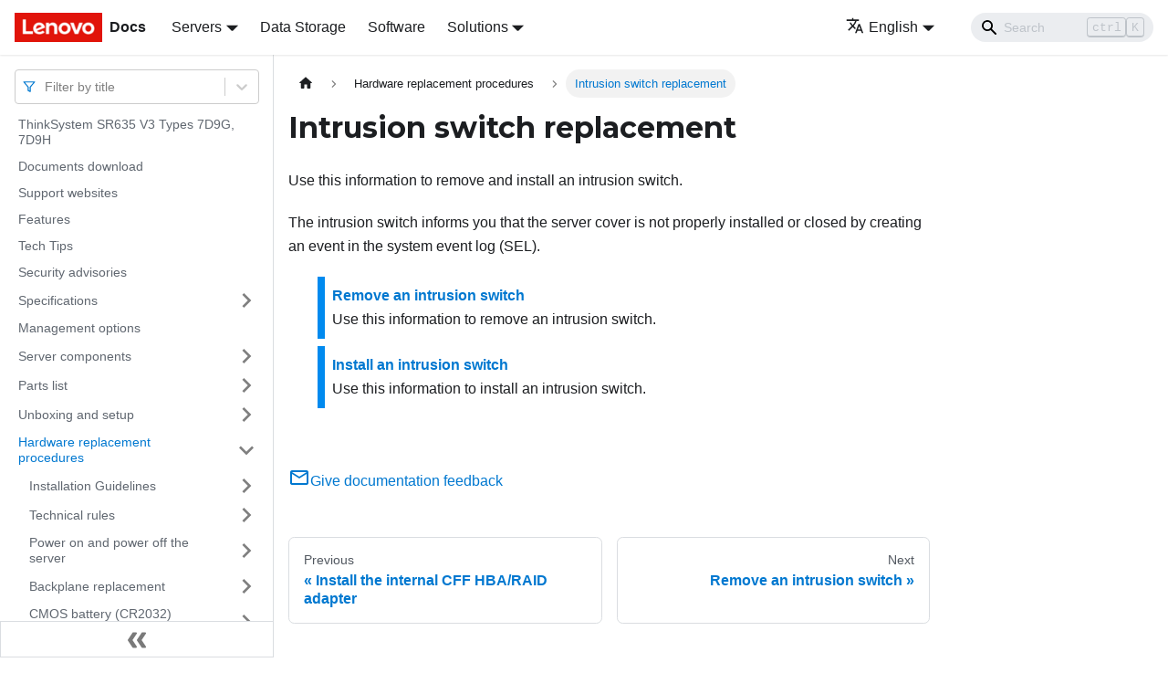

--- FILE ---
content_type: application/javascript
request_url: https://pubs.lenovo.com/sr635-v3/assets/js/3e3676f8.d4dfcf4e.js
body_size: 10
content:
"use strict";(self.webpackChunkdocs_importer=self.webpackChunkdocs_importer||[]).push([[43929],{83769:e=>{e.exports=JSON.parse('{"name":"docusaurus-plugin-content-docs","id":"default"}')}}]);

--- FILE ---
content_type: application/javascript
request_url: https://pubs.lenovo.com/sr635-v3/assets/js/runtime~main.adff3b1a.js
body_size: 22300
content:
(()=>{"use strict";var e,c,a,f,d,b={},r={};function t(e){var c=r[e];if(void 0!==c)return c.exports;var a=r[e]={exports:{}};return b[e].call(a.exports,a,a.exports,t),a.exports}t.m=b,e=[],t.O=(c,a,f,d)=>{if(!a){var b=1/0;for(i=0;i<e.length;i++){a=e[i][0],f=e[i][1],d=e[i][2];for(var r=!0,o=0;o<a.length;o++)(!1&d||b>=d)&&Object.keys(t.O).every((e=>t.O[e](a[o])))?a.splice(o--,1):(r=!1,d<b&&(b=d));if(r){e.splice(i--,1);var n=f();void 0!==n&&(c=n)}}return c}d=d||0;for(var i=e.length;i>0&&e[i-1][2]>d;i--)e[i]=e[i-1];e[i]=[a,f,d]},t.n=e=>{var c=e&&e.__esModule?()=>e.default:()=>e;return t.d(c,{a:c}),c},a=Object.getPrototypeOf?e=>Object.getPrototypeOf(e):e=>e.__proto__,t.t=function(e,f){if(1&f&&(e=this(e)),8&f)return e;if("object"==typeof e&&e){if(4&f&&e.__esModule)return e;if(16&f&&"function"==typeof e.then)return e}var d=Object.create(null);t.r(d);var b={};c=c||[null,a({}),a([]),a(a)];for(var r=2&f&&e;"object"==typeof r&&!~c.indexOf(r);r=a(r))Object.getOwnPropertyNames(r).forEach((c=>b[c]=()=>e[c]));return b.default=()=>e,t.d(d,b),d},t.d=(e,c)=>{for(var a in c)t.o(c,a)&&!t.o(e,a)&&Object.defineProperty(e,a,{enumerable:!0,get:c[a]})},t.f={},t.e=e=>Promise.all(Object.keys(t.f).reduce(((c,a)=>(t.f[a](e,c),c)),[])),t.u=e=>"assets/js/"+({25:"14b93b14",28:"69e77f71",182:"7fca675a",190:"fbdb0efd",358:"64b3cf48",392:"f97247b7",596:"6e972bd4",598:"d756a8ab",629:"11214645",641:"9663fe6f",756:"24370164",998:"3d871ebb",1174:"c4341a4d",1299:"0945b9cd",1534:"c8c0b500",1677:"911d0aa8",1762:"e6de1022",1791:"d44172fc",1811:"1cfa24bf",1888:"308dce97",1905:"04f1303e",2042:"454b2099",2067:"affee895",2110:"6d65a329",2172:"9e36eba3",2299:"ddaeabea",2361:"c0e29353",2433:"c37bccf4",2452:"5b5a7984",2713:"ab4581b0",2778:"ea2c011b",3309:"dc76bd6a",3422:"c3bb8b60",3587:"5eb88217",3602:"9f201900",3719:"6dab48b5",3731:"bf0f7490",3793:"748aa244",4229:"977b95ec",4394:"a7d6a8d3",4425:"dc410c33",4570:"0f5d90cc",4679:"acfa0b15",4759:"739155d7",5140:"073c43a5",5166:"6fda4ebe",5376:"0d7f479d",5380:"20124c36",5443:"12e62af2",5469:"1f3616db",5587:"0a2fe2ec",5730:"03cc9cd2",5757:"f4638648",5915:"8810ac8a",5967:"c8eb4f41",5975:"37b5ab4d",6029:"7ee5b3f1",6042:"f5dcd357",6048:"29d816dd",6183:"4bb4d850",6333:"f4702551",6416:"e468c383",6550:"50383105",6605:"2a8c0f1e",6616:"2637d6ee",6629:"4ad4f69f",6702:"c7b07ad0",6711:"a8ee9963",6832:"52de812c",6943:"dc43bc11",7017:"349b28e2",7028:"11d7de94",7222:"41aac8c5",7281:"f65fb5db",7300:"2f001e95",7312:"640fc06c",7367:"56059714",7446:"0c6344ce",7478:"06c9b144",7531:"3d6c490a",7669:"fa0a7e49",7675:"ac9bbfcb",7765:"c3af64e4",7991:"dafb693b",8026:"448c4f82",8055:"53bf4838",8093:"71023025",8196:"39e652ca",8446:"dd2416a3",8589:"709084a5",8923:"c9533869",8930:"2ab21b43",9038:"13a8260f",9198:"e05a4469",9207:"8f842570",9258:"6809feab",9307:"8e47f69a",9347:"204adc36",9459:"4440f086",9501:"4864ed06",9548:"6db646e3",9550:"9be0a588",9580:"c7f2e0d9",9596:"a4652e64",9630:"2346f871",9859:"9175fd8b",9896:"a6a02fa1",9940:"616d54f6",10145:"83034e92",10200:"a80fcb57",10338:"9a1d56ce",10345:"81b4351f",10403:"8033683c",10509:"96beaf03",10697:"402dd233",10724:"4bf207a9",10754:"7ad6e600",10894:"c82d45b9",11015:"96c8a1ff",11451:"811fd4e3",11582:"79c95490",11678:"966737c8",11724:"c864501a",12093:"c02335af",12152:"b82c62ef",12221:"bed7a7ba",12242:"801f813e",12269:"265ff61a",12370:"4943a6fc",12373:"81826810",12696:"09dc5617",12799:"47b826fe",13183:"df493856",13234:"0a66b4c6",13244:"a0e44d05",13414:"82076109",13442:"788af734",13497:"e0b2bd14",13687:"a44bcb19",13732:"63090e1e",13926:"e06f3293",13950:"9fde0317",14092:"fb8e2ced",14184:"8d219d0a",14597:"91c04aff",14642:"373685f6",14729:"efec56e4",14926:"5e27a99d",15110:"899c394d",15143:"ad1664d2",15345:"3db8b5cf",15429:"2d34ecf8",15501:"2d7f9044",15640:"248b2098",15781:"14a9a9be",15861:"6e477382",16034:"46f79311",16040:"1d0a1f99",16122:"a33788c3",16171:"dde5d124",16219:"90734908",16482:"c6d3d17a",16591:"3beab6b1",16616:"19e4a05c",16619:"14dae893",16630:"04cb3191",16738:"28aa4543",16976:"89fb6f9c",17091:"cb952772",17221:"bee1bbaf",17288:"352f1470",17366:"eedeae79",17371:"03cefbc0",17412:"8f0603f2",17466:"e567e365",17469:"714303c6",17594:"1917828f",17623:"2bbee65d",17747:"74321459",17833:"4a264bd5",17934:"96fcbca7",18046:"f3c94e1b",18068:"a9c057a0",18188:"69dda831",18261:"135c3619",18319:"67c53ee7",18455:"2e2ffd1a",18527:"e7651395",18553:"785ee254",18568:"c8830cab",18671:"9835444c",18679:"7a5a8ae8",18710:"278f5311",18819:"7c9bb83c",19152:"942d9733",19389:"f437da8d",19446:"e99ffceb",19668:"2734bab3",19675:"eb1b7e32",20156:"86be6c2c",20247:"2a3e720f",20285:"84235009",20397:"1bfeba54",20477:"2cf58467",20528:"6be0db14",20654:"5503440a",20700:"4fb99d8a",20769:"3085d21c",20803:"bf76653d",20810:"c602a3f0",20856:"63c3b39f",21073:"ad15342f",21114:"de96f4be",21130:"7dee01a2",21161:"67dfdf24",21276:"368cf029",21328:"e1c45742",21342:"38155a8f",21522:"1b3639ed",21668:"c4e25a38",21705:"9bcfc3b0",21740:"25a4a744",21818:"42131073",21894:"270cbc4f",21934:"c526a6a2",21959:"ac16eab3",21976:"03664008",21999:"80604437",22007:"48fd1725",22053:"18dd67ca",22056:"723fcb8e",22137:"8d64acc1",22140:"7b90fccc",22240:"1ffa0444",22366:"904f5bfe",22649:"3071a054",22807:"931672c7",22881:"99650291",23111:"c6fc84c3",23145:"940f101c",23325:"c8059bfc",23503:"5bcf2fe1",23616:"7e8307cd",23784:"9c16f8ac",23840:"7daab6aa",23873:"1715d7dd",24060:"c23445a6",24127:"3fe2556a",24164:"a4991443",24370:"59378db4",24625:"31caca6b",24647:"2749e396",24780:"520c1698",24874:"8c216c6e",24928:"6a84626e",24947:"e394d642",24973:"3b8c5510",25098:"4ec149f6",25168:"a1327ea5",25169:"0e580ce0",25198:"d6e30feb",25275:"9b9725a5",25282:"d27ae7de",25284:"a1472cfe",25320:"b4d7903e",25383:"70c8df0d",25793:"2fd00a38",25880:"35870f9a",26118:"4ae45c39",26160:"c9ff0ff1",26166:"0fa2d07d",26288:"9145bf91",26366:"672782af",26646:"f9866722",26712:"56aedf2a",26961:"e42f2d8c",27083:"b6ece7ad",27274:"8bb724da",27298:"5da17efd",27476:"2e440e75",27636:"6be2d89e",27725:"6b32cc3f",27753:"e0b40a9d",27867:"c2819435",27895:"daa17c6b",27918:"17896441",28177:"9f3e0477",28544:"e3445e58",28761:"57544034",28946:"c9dac70a",28989:"971a63a1",29018:"ce4f9cf2",29023:"4c176d44",29043:"6bb4ae25",29137:"ab40671d",29514:"1be78505",29750:"d4180214",29759:"446b7694",29776:"ef51ada5",29851:"c8c82b77",30025:"10fa0619",30080:"f2d64b9f",30087:"a0626af2",30222:"91c46a42",30258:"dade15af",30466:"032959df",30553:"8deb70ce",30590:"67ef2af8",30675:"d6f99d32",30749:"cb1f4b77",30774:"7e97e684",30837:"3af249a6",30896:"2df1ae1c",31004:"98715646",31129:"0b102e05",31219:"2e2c3b06",31269:"c5a551c8",31302:"b7073069",31624:"e68944b7",31626:"29b2f99d",31641:"c69eb547",31793:"c1a3d7f9",31814:"b6b02408",31863:"b4e08c68",31919:"4a0c8ad9",31936:"99a4cb2c",32027:"2a2c9717",32030:"a2564782",32031:"39741d50",32639:"906e0601",32738:"01ebfcf9",32811:"0e343b02",32866:"d5d120dd",32975:"32814098",33290:"bff0258c",33302:"9c204f54",33322:"4cbc6916",33407:"811ad413",33414:"e59cd0f1",33463:"02b47df5",33569:"6e84deb3",34020:"914a08be",34105:"558ece44",34167:"bc3c21c4",34200:"09bb1c4b",34202:"c26d0bdf",34205:"f56e2ea0",34212:"7f8a80b9",34306:"71b90d6a",34317:"aa47af48",34402:"f8c4bed9",34462:"d0795c5e",34521:"8b060393",34527:"77a49f2b",34560:"44221b58",34655:"1e5f5e13",34685:"0ea24b5f",34758:"cca087ed",34782:"47b90639",34807:"eabbc7e0",34840:"75b50c91",34868:"0d417e7f",34891:"c5afbc91",34953:"e981192b",35079:"200cab38",35175:"28f44c92",35212:"1a32d0f5",35222:"217d0514",35309:"09a8494d",35369:"449995e3",35457:"1e0b251d",35565:"d796d1ec",35622:"fed399e8",35730:"332f30a8",35786:"b6eb096c",35812:"b34da738",35824:"7742f05e",35847:"94b94b49",35908:"0b617405",35944:"e618d82f",35950:"c9bfc999",35953:"c3e90743",35966:"1e0dc0d3",36003:"bd7b45c2",36187:"92c91783",36306:"2ff12a07",36326:"fac09f79",36366:"3528603e",36386:"c987f485",36468:"3bf6d3b7",36536:"c1b2c372",36564:"1f181ee3",36795:"7ae05dbd",36875:"76dee61b",36902:"7aec0221",37263:"9f21f4d2",37397:"fc084510",37602:"01cc729f",37628:"3ca29fd8",37811:"43f4d675",37936:"9f6cbbae",37962:"aa81ec4c",38061:"de5e512c",38121:"8e5ac821",38124:"45273e38",38202:"63cd190c",38305:"c4f4e6f2",38319:"f6642528",38390:"81ab9ad6",38398:"c48ed3f9",38429:"7c6dcd1a",38548:"6ce8caa7",38557:"25368269",38564:"d96bf4ef",38816:"4dbcbc54",38856:"b135a22a",38981:"09137f5f",39092:"9e6ad76a",39123:"dc2656ed",39138:"50076592",39146:"ffad448d",39197:"93b7a38e",39568:"982dc1db",39628:"da554376",39654:"21e941d3",39702:"44713268",39761:"52b03299",39811:"11eeec55",40092:"77a69c1a",40191:"be4f8ab6",40333:"362dbc97",40518:"43840055",40545:"56aa6c69",40681:"215890d4",40692:"25381be0",40786:"8e33bf43",40937:"972d9d57",40989:"9cc8736c",41027:"130d1736",41063:"3e1f007e",41171:"26325ce5",41203:"b502e1ac",41237:"459cbf70",41267:"aa627a21",41273:"cee8c142",41308:"70bfe7fd",41549:"c4fcefce",41694:"181c2874",41745:"fa8298e8",41881:"8ce097f8",42001:"97ab5c17",42344:"95a240dc",42563:"ea97f22b",42570:"6607fe07",42799:"84e4adaf",42912:"3e93fff1",42995:"4f0650a2",43080:"932aa3ee",43333:"e2dae1e1",43601:"62063619",43702:"cb1abb86",43814:"51f5f9d5",43853:"83be661e",43878:"b21e0439",43929:"3e3676f8",44059:"d07e60b6",44118:"d871da0f",44136:"bfcc02fa",44223:"29129911",44269:"d75bd2f0",44649:"ec4e583d",44856:"3a5b0a74",45060:"c245fcff",45080:"ccb44a99",45204:"57ce2405",45234:"981f70d8",45243:"00b16ad1",45261:"d9a9c96b",45358:"99a15a85",45388:"83bdc0db",45497:"23af867c",45580:"cd714571",45653:"a75396cd",45911:"f0390de6",45921:"02bb0d5f",46172:"5ee35191",46205:"9c85226e",46246:"4a3c02f2",46321:"3767470e",46391:"a62ff384",46636:"7c97edc4",46769:"09452cdf",46966:"0205405e",47025:"94f0ef7d",47241:"0e497e6b",47338:"8a7f78a2",47499:"50d97cb5",47507:"ad896ab0",47579:"807916af",47600:"4e377a8d",47657:"acf43d7f",47782:"60b42ec1",48235:"3227d74b",48260:"ec593e32",48261:"865056ef",48367:"ec0468d2",48492:"8a4cfa62",48573:"6a37079f",48654:"5747169e",48880:"2a53c83b",49052:"d9cd566f",49102:"17fe9abe",49254:"d031c5f5",49279:"40a12755",49350:"4dc6eac3",49355:"fdee21a9",49459:"942b4a6d",49466:"c40d4fbe",49618:"bec37fd6",49703:"b97e39e8",49758:"50fce894",5e4:"a07a3310",50069:"b0b3c633",50323:"fbcb86b9",50425:"bcbb4cd0",50552:"04de6a0d",50585:"0e86ca68",50639:"f222bd01",50757:"0dd20f60",50909:"c6183934",51005:"ba886b43",51060:"1962c78f",51131:"dcfa3000",51311:"d0ab2f2b",51379:"b4216380",51496:"4d1ccbe1",51685:"dcd25ba3",51954:"1370fc52",52070:"0527a5b7",52144:"ddc604d9",52383:"6a5cb3c2",52437:"34c62339",52530:"3145bf2c",52593:"ad41d251",52688:"1e3222f4",52699:"3fd4d0d1",52827:"b2029ced",52828:"fc1efb56",52852:"c0951ed2",52927:"1befa808",53048:"63bd26da",53088:"aea1db6c",53194:"905f5693",53329:"d592006b",53653:"ab99cc91",53670:"8a6d8726",53810:"a25abb78",53832:"b0ef6a26",53983:"b1b97f2f",54240:"f5566ad5",54259:"d339f1fe",54274:"9d70720c",54358:"286a897f",54749:"e1eda3f2",54957:"6b82cb5f",55026:"d1c300c0",55236:"5afe1a67",55326:"7c5405fe",55339:"b2fa19de",55342:"b1089bd0",55609:"32895703",55655:"7e6da71c",55702:"87daad79",55812:"4fd061c8",55976:"4dc68053",56595:"14da959f",56799:"77e25a51",56872:"63dbed2f",56966:"2e0a6e44",57071:"3a715e8d",57342:"bf70cbda",57498:"754a2599",57527:"8897788d",57549:"02ef051e",57608:"2ee33dde",57682:"d36cea6b",57844:"b9778791",58125:"4d2a31df",58145:"776e5c5d",58277:"5feb02ee",58300:"acce49f0",58315:"ea34f1ff",58507:"b38e45c5",58510:"4a410c85",58553:"aea3f5ef",58555:"7e778786",58657:"d9833a4e",58673:"e0947ce3",58785:"34e18438",58964:"60dbaccd",59058:"692d21d5",59112:"9e58004c",59154:"cf2d64a9",59259:"92bd77d1",59361:"c7529a17",59371:"3699a559",59718:"317527ac",59734:"75faac58",59742:"df19ce52",59862:"4cd30bce",59864:"f0872e08",60171:"58f299d5",60414:"7ddfa077",60468:"1d8de4e9",60517:"3781ba50",60680:"9667fae6",60725:"ac31d37a",60814:"0bef4b83",60821:"b6d5eecc",60877:"f9af8346",60915:"5a0958c7",60979:"861a2b50",61006:"bddd133a",61094:"6c7a318c",61246:"cb7275ef",61429:"5dd6cc56",61466:"dc6d21ef",61870:"7f244a3c",61942:"51ee4a56",62282:"786a8784",62478:"b98ec4c0",62693:"458e1021",62750:"8982078b",62757:"d7cf6b2b",62820:"8c7f5970",62891:"355a115c",63034:"4bbb9f6d",63084:"8b02961d",63343:"49566ac5",63474:"8c1c9135",63487:"4470f106",63595:"98fe7cc3",63632:"12087416",63777:"b5fdb336",63839:"b4d753ca",63849:"60e8bd4c",64053:"7108b1a6",64172:"4e201748",64263:"821c8006",64278:"fabe51ef",64315:"ad80eedd",64316:"c8fdf743",64325:"25244a24",64398:"aff5f4b6",64448:"dbddf184",64472:"923fb0ba",64476:"55c8f6a9",64511:"46ed2c23",64710:"48e8132a",64779:"c7880213",64914:"97d460b9",65254:"e319487d",65319:"5d09f75e",65447:"2ad2825f",65559:"860e7aa1",65759:"b4f85f2c",65904:"8669a25f",65935:"711b6daa",66100:"22146c35",66147:"be410703",66168:"2aef0e8b",66172:"23797eab",66596:"e4b40620",66704:"7f2c64f5",66714:"32a1471e",66721:"e070af19",66850:"23cfef80",66870:"29ad92b6",67170:"b07cd1f2",67464:"cf540447",67713:"bdba3996",67870:"6d74ed3c",67883:"5387f9c4",67888:"d99ee56f",67978:"55f36452",67994:"0488c76b",68020:"983b02cc",68026:"ce2e68d5",68039:"4e4c654d",68047:"63233761",68105:"f9b79915",68403:"0c89b3a0",68534:"32ea40c4",68540:"4c6c299c",68542:"df77aa0f",68859:"0dccba34",69164:"f1d1d470",69302:"2d04fc4e",69311:"c831cb78",69367:"20882fb0",69453:"3b788782",69571:"12541f80",69591:"cd597449",69593:"2007f886",69615:"ab089d4c",69664:"c961d8dc",69802:"c9c1cb96",69822:"9ac26922",69985:"5337d9dc",70194:"032a5f34",70225:"343a71c8",70230:"3534b170",70373:"f0547aef",70444:"6ec44821",70472:"4481ec78",70571:"03f8ab56",70621:"3d04da60",70658:"09a7fbb7",70669:"c95d277b",70841:"7fb49a31",70851:"727046ab",70985:"6c6c5935",71017:"7030c2ad",71186:"73318204",71194:"0fd94a96",71278:"3b031467",71324:"a9c421da",71460:"37cdae55",71498:"7d0ce155",71859:"c23d4ba9",71975:"23e41816",72054:"1046d7eb",72216:"a164b192",72219:"41b56af0",72222:"aa787645",72517:"475c8b6c",72559:"7bb5bd9c",72589:"89317c69",72603:"0999124e",72613:"cc3ece8d",72741:"9d9be9d6",72902:"7c95cfb6",73102:"4d56fa99",73206:"d9a0ec6e",73349:"1e509b45",73358:"f370f93b",73387:"7119b28f",73417:"49a22e3d",73470:"de8f842d",73513:"216c25cf",73530:"7db0e21a",73877:"6ac18335",74016:"f3dddbf1",74231:"8c37fcdf",74243:"f6973279",74427:"3064dca6",74434:"cf05d664",74444:"56d8d99a",74546:"8b6f755a",74630:"11da67cf",74644:"c69531f2",74920:"013321a7",74930:"ae47d760",74970:"4d92ff63",75080:"758eaa10",75285:"3035c71c",75299:"7fa092c4",75628:"680542af",75636:"21845ccc",75743:"b8ebbeb1",75747:"479584bc",75755:"d04fc39a",75817:"5d6c6aac",75833:"9da0377b",76332:"c92d16c6",76533:"b08890b4",76583:"95ce2d00",76834:"9dff90e3",76847:"48ee6c08",76850:"b5396cda",76927:"ccbf52c9",77051:"3e45f841",77067:"4df77c0e",77121:"7b1f851a",77210:"6d444ecf",77498:"2e8118af",77697:"edf7140c",77739:"408cf754",77754:"db74f8dc",77808:"052eb845",77826:"d6788c38",78097:"fc3a88b7",78213:"cbfdc9f7",78384:"95753e39",78447:"66777f81",78504:"47bdb518",78712:"23438006",78759:"969458f3",78813:"ca8bc1dd",79060:"9d89d0c0",79104:"ab29f3ee",79116:"8c4e12aa",79340:"849aa5ce",79461:"59c44786",79550:"3be32922",79606:"2c3a79ec",79607:"2357427a",79679:"ae8b2286",79979:"1c58f1e7",80053:"935f2afb",80058:"950801f2",80072:"2a15f87f",80246:"d15aace4",80270:"15e8b3c2",80373:"24fde941",80546:"75161054",80574:"03ce17b6",80593:"9566021a",80599:"2d6e21f7",80710:"e1fbf5c7",80793:"7e157d4a",81087:"f501d571",81144:"a509b6c0",81214:"6c52acdd",81298:"c443cc22",81394:"e61944b9",81417:"7c7eb613",81723:"1c4d0973",81752:"4f735467",81770:"bc2332a5",81798:"f81414d3",81809:"1728f4db",82003:"988e0581",82251:"974cfc30",82297:"c3d7eb49",82619:"e5d9a905",82828:"25701420",82990:"f5333f37",83265:"e327458e",83328:"eebb9d40",83350:"7b1e42a8",83410:"4cd69834",83583:"e2c1ae64",83659:"d663e860",83806:"12b2d72e",83928:"fad28c3f",84085:"f8b5b531",84089:"894b0841",84104:"45464c38",84152:"d7876c52",84213:"579f65b9",84224:"bba8471f",84275:"6a11827e",84294:"27718e78",84301:"4dd4de5a",84328:"706fa669",84544:"3c2a1f9b",84564:"fb358c25",84743:"b56ca5e9",84840:"3892d84b",84859:"b1b6efc3",84906:"409f6902",84938:"22735bda",85055:"11dc3925",85178:"e53617d6",85260:"07e1e330",85331:"1a113783",85439:"6ec23400",85479:"703f2377",85492:"41b0dd25",85592:"469e003a",85656:"7763fc6e",85711:"8546e2eb",85735:"7c4dd7b0",85779:"a5b66854",85803:"4c237e34",85865:"aa082ace",85954:"a33bb05b",86034:"e4507286",86078:"cfa32aba",86129:"c2c3c0ed",86177:"59668ec5",86409:"f87944fd",86494:"d98db3b1",86519:"afb6b38b",86586:"176134dc",86673:"af49d07c",86799:"5f3a1a3e",86834:"47ed2757",86920:"3466f840",87032:"1400f8ed",87042:"96799514",87120:"aadc46b6",87165:"0b6b6f73",87240:"5e4da775",87259:"f1aa4cae",87298:"19c49d4d",87372:"7c42fdba",87405:"ba199bf8",87560:"a09973c0",87710:"2b623a16",87917:"8849e39b",87932:"d22de073",88172:"82f9f8fa",88181:"88cc8693",88275:"3737659e",88589:"58ee66e4",88712:"afba5427",88904:"5fd485b9",88923:"bdd1acb9",89179:"a8de5528",89214:"a09d2bd2",89283:"7148f2ec",89297:"14b33a15",89716:"4847f35b",89785:"bc10bee5",89910:"8a51a971",89999:"06996e22",90082:"b3e51cd9",90653:"07f6ff2d",90688:"937ffc73",90906:"cff83800",91011:"2334d42a",91038:"06ca2b16",91113:"a1128f8d",91163:"0fea606e",91168:"faa162d5",91246:"1ea6d722",91423:"eda4dba7",91536:"ab544895",91652:"c97396a6",91753:"a7c8b94d",91921:"cc9811aa",92093:"4fb3ac6d",92261:"a4a6eb51",92263:"8aeabda9",92407:"cf227398",92465:"a6e4dcd7",92506:"59b45ed5",92605:"eb0a61d2",93127:"f65b42f9",93697:"9d6e6cc5",93857:"14e16859",93950:"4b1350c6",94176:"be90a2d7",94297:"03994230",94307:"d3d46958",94607:"899daf32",94702:"4e7194c2",95123:"7888bdfb",95151:"8e98441e",95293:"24bffd87",95350:"afd01328",95575:"2e752b84",95630:"fdabd22b",95841:"c73a2738",95861:"47df6c8c",95865:"8f457044",96018:"dcc88326",96028:"c54822f1",96161:"02ce206f",96375:"335a6543",96441:"e89028af",96504:"69242d19",96521:"ef097032",96604:"c1513cfd",96612:"6ab37839",96634:"420385cc",96782:"506c30e7",96823:"672950ca",96951:"cebb4486",96971:"680b33c8",97700:"a8a52f55",97786:"0f7e7272",97837:"09420049",97920:"1a4e3797",97947:"c94e42c4",97950:"80e2c09b",97959:"a5bf8f1b",97991:"e3d49ac0",98178:"a7c33e48",98216:"b2837418",98234:"ce64426f",98235:"05a60b62",98278:"09cb3c8d",98286:"ea476b5c",98397:"23532c11",98411:"12dcd917",98585:"159dee5b",98592:"677c080f",98685:"0e35047d",98765:"d064dad0",98853:"f7e5b423",98903:"4f2b39e5",98921:"bfa0ef28",98957:"d0d1e9e5",99133:"7d9acb4e",99160:"782d82f5",99161:"7eac275c",99270:"b8278f4e",99319:"88db1860",99337:"6b1598a1",99418:"b7e32b07",99487:"8fe1fce4",99512:"6ad460df",99601:"317733b5",99693:"697017dc",99741:"5f03ba5e"}[e]||e)+"."+{25:"f18f551c",28:"3fbbd108",182:"f24db558",190:"9d631dc7",358:"e2edb1c3",392:"0578cbef",596:"2a806d00",598:"7babb7a6",629:"73bf2753",641:"d2bcb852",756:"52b860ae",998:"e726d177",1174:"ee013943",1299:"151368ed",1534:"1ece9b6f",1677:"6b5f1d61",1762:"d5d1201f",1791:"a9c704bd",1811:"8bc2c5c1",1888:"c5859b54",1905:"d3145c11",2042:"0367a3c8",2067:"53308e47",2110:"46f1e791",2172:"4b2098fb",2299:"03e22502",2361:"199a7d8a",2433:"277394a1",2452:"3e343368",2713:"053ee4ee",2778:"1f8094f3",3309:"8c092eec",3422:"106ab1de",3587:"6498687e",3602:"094f0efd",3719:"c3f04811",3731:"1e81c385",3793:"4e5a2b23",4229:"b8c5f917",4394:"fde03aaf",4425:"61bd7048",4570:"0bb1f83b",4679:"587912a8",4759:"455a42f1",5140:"317dd1de",5166:"9467899b",5376:"dce50eba",5380:"2933a88c",5443:"1f202a39",5469:"29851eb9",5587:"4708491b",5730:"bbfb95f7",5757:"9e87ea7c",5915:"3b7f929d",5967:"6fd38659",5975:"5c6a6ac5",6029:"22b36bf8",6042:"0fabb011",6048:"dd4b2af7",6183:"e6b745cd",6333:"2098490e",6416:"4e364aa6",6550:"3ccb1496",6605:"681b0bde",6616:"7439de72",6629:"fff5c714",6702:"f5b7e03e",6711:"218310d1",6832:"819deca9",6943:"480521f4",7017:"444d0a66",7028:"87c0767a",7222:"79b1b776",7281:"f45613ff",7300:"bf384b56",7312:"eede54cc",7367:"d79b47b3",7446:"1792168a",7478:"4713afa3",7531:"f2a4efba",7669:"c9229b70",7675:"a43d2678",7765:"ef61cdb3",7991:"a532fd55",8026:"8c819669",8055:"0b3303e9",8093:"02783641",8196:"b4888a9e",8446:"23429bbf",8589:"7dd82e9f",8923:"30926539",8930:"4730f5b8",9038:"c743fb53",9198:"8b4ca83a",9207:"5e79cf4c",9258:"1ec7a244",9307:"ca64d623",9347:"3567991c",9459:"fe8434b3",9501:"d84a4e92",9548:"d51de520",9550:"af3db2c9",9580:"24be0748",9596:"cc56b44d",9630:"1a30bcc9",9859:"d9988379",9896:"ea0b30de",9940:"f65c77e3",10145:"c87accbe",10200:"9a3da16e",10338:"9cf37e60",10345:"d0057ab6",10403:"67627ac0",10509:"de620adf",10697:"96f5346c",10724:"8984a258",10754:"9d2dd8f0",10894:"9fdee783",11015:"dfea77da",11451:"35568402",11582:"efcab4f7",11678:"17102945",11724:"b908f833",12093:"f6b98f5e",12152:"ecb605ee",12221:"fede4d53",12242:"0822ae55",12269:"3e794b11",12370:"0708c844",12373:"453a8eb6",12696:"273e66c8",12799:"e1ae7a6e",13183:"308003d4",13234:"98a5f348",13244:"345d6af9",13414:"1de7b7ca",13442:"d1dcf282",13497:"11d109a3",13687:"14e43953",13732:"3385669b",13926:"e1f943d3",13950:"cf3c6379",14092:"dc0334c0",14184:"c40d32a5",14597:"44621563",14642:"02ab1ce7",14729:"30b3a4d1",14926:"f0e60fc5",15110:"4fd650b0",15143:"1e8c7f15",15345:"dd2039af",15429:"66a1fb31",15501:"e62afbbe",15525:"4740f6e6",15640:"33b87e16",15781:"4f84d644",15861:"79db84d3",16034:"483460ff",16040:"516eb3fe",16122:"f658b386",16171:"1697a19c",16219:"15e0b867",16482:"9cdc4b0c",16591:"09488bb0",16616:"1b46d226",16619:"d13e37d3",16630:"fb111358",16738:"295dec0b",16976:"5bfba422",17091:"82bf1ce3",17221:"7dffe722",17288:"ee3a4944",17366:"226c3630",17371:"f60c25d9",17412:"3c3ddc83",17466:"9609ea4e",17469:"cfd8a7eb",17594:"0695fce6",17623:"8a583c6b",17747:"ebb33dec",17833:"abc56d8b",17934:"86ca4c2d",18046:"a04156f6",18068:"1beb1d35",18188:"dd11dc5d",18261:"0570b8dd",18319:"b24f27e9",18455:"6d5cea18",18527:"d7ab1b97",18553:"113be241",18568:"7b7cc2bd",18671:"d75370f5",18679:"67ebe687",18710:"53315468",18819:"97942fb1",19152:"735cbb56",19389:"0c820673",19446:"7571937a",19668:"58a587a3",19675:"a1bf1fff",20156:"e5d2a6f6",20247:"28c76f4d",20285:"819d5cc1",20397:"d7629705",20477:"7e37efc3",20528:"2fc5a38b",20654:"0e7d59c8",20700:"08779c0d",20769:"853db055",20803:"240234a7",20810:"e2dee9f8",20856:"7ee41295",20889:"41813f02",21073:"e513bc93",21114:"f8f50a7f",21130:"c90ce913",21161:"adad7cd8",21276:"e3a2e48b",21328:"82ebe252",21342:"673caf80",21522:"f3d15b5b",21668:"38fa56d9",21705:"f4a6f67e",21740:"c643c75d",21818:"71cf41d0",21894:"d8997ef0",21934:"31f52a0e",21959:"7a13777f",21976:"4eec87d5",21999:"8bb2d0f1",22007:"69cda3ce",22053:"288401e9",22056:"14f59490",22137:"b5a49974",22140:"af801f2f",22240:"4bf273b6",22366:"24a7ba72",22649:"102d8dcb",22807:"7f9b78cc",22881:"99e2495e",23111:"2b83ce55",23145:"644a8c4b",23325:"78427de2",23503:"4233275a",23616:"c7bb9458",23784:"96595656",23840:"488b52bd",23873:"f13ef1c3",24060:"c04685ad",24127:"bd7e2a03",24164:"75310c92",24370:"52d81064",24625:"66b003c9",24647:"8790319a",24780:"2e44e1e2",24874:"46c07c7c",24928:"605d0f8a",24947:"97074547",24973:"934a2012",25098:"eeaf7491",25168:"a6cd12fc",25169:"a3e0291b",25198:"e5f32d16",25275:"296df1f1",25282:"0ba055f6",25284:"5ce8a5ae",25320:"c3e40c8d",25383:"55e0cdd0",25793:"78dd7f7d",25880:"a4536814",26118:"52c7fc4b",26160:"261bc38d",26166:"ef3b7431",26288:"2389e49d",26366:"5952a24c",26646:"9e41e47c",26712:"27d06e7f",26961:"4c1f3b8c",27083:"23492177",27274:"0f19b1b8",27298:"799ee251",27476:"7e927f1f",27636:"6497a6d4",27725:"3e7d3b03",27753:"5d297b25",27867:"2911d6aa",27895:"2bc96b4f",27918:"d2394c71",28177:"f9cdf433",28544:"b77e99c9",28761:"1878471f",28946:"58f54544",28989:"231aeaa9",29018:"11f5e720",29023:"6acfa1df",29043:"79415fd1",29137:"611ed64d",29514:"84b0cb47",29750:"b9bfb542",29759:"050b81c9",29776:"515079d7",29851:"732a534b",30025:"172c649b",30080:"7f4b12d2",30087:"869eda47",30222:"2141d22d",30258:"8a66d840",30466:"a45bdcf6",30553:"5f418085",30590:"9fd6c69f",30675:"4420e8e9",30749:"906dcd79",30774:"00345673",30837:"5289cd63",30889:"03a47fda",30896:"732cca9a",31004:"dc24e674",31129:"a8ec88ce",31219:"2ee94e4b",31269:"e3038b2e",31302:"95e9b243",31624:"6e75a90f",31626:"076aeb41",31641:"9e733979",31793:"29f82660",31814:"c75a8f3b",31863:"e24f7223",31919:"14a98704",31936:"c460eb0a",32027:"7ad7461b",32030:"bd92ae38",32031:"ebeb2cfd",32639:"f0f786eb",32738:"ec906f26",32811:"f813cd7a",32866:"a4fc84ab",32975:"fa5c71c4",33290:"0797b7fd",33302:"850b504d",33322:"22fc33b6",33407:"01b13dd2",33414:"d30b4c88",33463:"65dd1dd6",33569:"34241e63",34020:"a527fd30",34105:"22f4ebaa",34167:"babb1aa9",34200:"c1308d65",34202:"8ecf425f",34205:"f4af7ccd",34212:"82c43f98",34306:"ff8367bc",34317:"906b24b9",34402:"33a27897",34462:"c3f74326",34521:"97fc67ab",34527:"785baf4a",34560:"5c20d225",34655:"dd81ad0e",34685:"6fe45a3a",34758:"64119642",34782:"4c7b9efa",34807:"b236e3e2",34840:"03187095",34868:"188c3834",34891:"ae67e2ca",34953:"2ad6dc34",35079:"2497de03",35175:"06ce17aa",35212:"e56c5a5e",35222:"4e9341b0",35309:"a7a0fc29",35369:"223f33c1",35457:"7eed492a",35565:"43db77fc",35622:"94de4e58",35730:"bfcf4978",35786:"57916d80",35812:"1a3f46af",35824:"88fbac30",35847:"132f57b7",35908:"4074219d",35944:"2412efac",35950:"f8cf62d0",35953:"e0231294",35966:"311ef100",36003:"bd79aead",36187:"93e6e2e1",36306:"a9bbdf08",36326:"3c097920",36366:"ecac21d5",36386:"b9725e10",36468:"a3bb58b7",36536:"5fcd96d5",36564:"dada1d41",36795:"b0e03bca",36875:"ebf04974",36902:"09d8ca7c",37263:"dd97df84",37397:"937631b1",37602:"67a77a2c",37628:"3cb4500b",37811:"3cdd0c36",37936:"fc2ace2d",37962:"8ac3fab5",38061:"02a44e17",38121:"103c3675",38124:"e275dc0c",38202:"beff3b6f",38305:"d59550cb",38319:"a83c6c21",38390:"0aeae00e",38398:"01c895b0",38429:"1d3035fd",38548:"02246f6b",38557:"42a5ad21",38564:"b3924202",38816:"b01f4cd7",38856:"d36df6ed",38981:"35038a07",39076:"0967fe34",39092:"4ad61490",39123:"a788b90b",39138:"bce7def6",39146:"504a4f23",39197:"b4734761",39568:"7538bdd3",39628:"cd622bb7",39654:"a92d73b0",39702:"9c7e8d75",39761:"eaf92e0e",39811:"34137c09",40092:"c4ba4aa7",40191:"88c7a3ce",40333:"ac5e6f10",40518:"b811088a",40545:"2803e162",40681:"40996cbc",40692:"a6d47ffd",40786:"8282296d",40937:"f122c296",40989:"c06f3e7b",41027:"58de43fb",41063:"4a40eda0",41171:"a2d7b309",41203:"225a31ef",41237:"410e99ac",41267:"b722b98a",41273:"1106434d",41308:"4154e3c7",41549:"f0e13238",41694:"66cf2034",41745:"02174c5f",41881:"9e86dcf7",42001:"ce45d147",42344:"b5433b75",42563:"16d6f12e",42570:"31d73ced",42799:"7008393d",42912:"172ce8b7",42995:"239ca835",43080:"09aeeb83",43333:"8c94d8ab",43601:"0066bd0a",43702:"0a65605d",43814:"1dfdc447",43853:"d955fdf0",43878:"b1e14e19",43929:"d4dfcf4e",44059:"b77a8eb6",44118:"c95d02f8",44136:"192c7472",44223:"1e7444f2",44269:"1f037213",44649:"b0154fbf",44856:"2e000ea9",45060:"f7b90ddd",45080:"d131fd34",45204:"d0a39f3a",45234:"64166019",45243:"e513bdd2",45261:"68593862",45358:"57b8c43e",45388:"f62695ef",45497:"b18b937d",45580:"b71efab1",45653:"4dbeca02",45911:"013e4a11",45921:"441232ca",46172:"769c7212",46205:"d399013a",46246:"52eede68",46321:"ef8bc364",46391:"8c9d5692",46636:"d0796ce6",46769:"bb493235",46966:"b1b58bd4",47025:"2f87e60e",47241:"81154d64",47338:"d1b5a24b",47499:"c55552d8",47507:"9d631584",47579:"80ba72ce",47600:"7dc0d31c",47657:"52f18b97",47782:"7a77544e",48235:"765f76c9",48260:"20fa91d4",48261:"d827d495",48367:"98101b3c",48492:"bab207cf",48573:"32734e5b",48654:"30674d0a",48880:"9368e280",49052:"76ef1564",49102:"08be329b",49254:"437bd3a0",49279:"069f6416",49350:"39e40816",49355:"7a4b7cf0",49459:"fe5bcae5",49466:"c4c1da51",49618:"e035ac80",49703:"0bc92554",49758:"6a794097",5e4:"5f5a54e5",50069:"045df820",50323:"d4f56c36",50425:"881b067c",50552:"74662153",50585:"b322b25a",50639:"22d03b01",50757:"3f3bf20d",50909:"98da9f42",51005:"e50eb5ad",51060:"a9ff0edf",51131:"d4d30ea8",51311:"27417bfa",51379:"cf5d6531",51496:"189c3e81",51685:"e818f364",51954:"f8933087",52070:"533baa23",52144:"ffb8d55b",52383:"a51a9ab0",52437:"8084b2cc",52530:"5c307787",52593:"ad353e2d",52688:"29694a0b",52699:"e2eb28d0",52827:"9e3a41ba",52828:"b3fbb180",52852:"488fe1e1",52927:"63131711",53048:"9e7b989a",53088:"2de45e89",53194:"e1fadb3f",53329:"5edd7303",53653:"0b6c47a2",53670:"610c183a",53810:"5939bf2b",53832:"a880b68a",53983:"088e8e6a",54240:"3d9526ed",54259:"28e16fe9",54274:"567a980b",54358:"47a60215",54749:"17a79bbe",54957:"a5ad2746",55026:"3da72330",55236:"efec3e8c",55326:"cfab3576",55339:"c9e79709",55342:"ccfa849f",55609:"bfd60c49",55655:"bca5b419",55702:"a39da83d",55812:"2756c13e",55976:"3e04ed56",56595:"3ba353fa",56799:"dc7a9f40",56872:"a6eb3af3",56966:"5058ac94",57071:"a0e55f14",57342:"f0c49087",57498:"fe160b75",57527:"f9635e46",57549:"fc5e7ea5",57608:"46a20f8f",57682:"13ae447a",57844:"97f92fd1",58125:"e516c96b",58145:"f7aec00b",58277:"9f76ad78",58300:"fb0c7935",58315:"33dbb813",58507:"2cd686da",58510:"ae79117d",58553:"198864f7",58555:"443eab70",58657:"be596790",58673:"1767bda1",58785:"f0e621a6",58964:"eb8e4c71",59058:"8d3fafa8",59112:"d5eef7bd",59154:"62d26fdc",59259:"4282840f",59361:"56dfbd67",59371:"1d53fa2c",59718:"190e8896",59734:"2d878916",59742:"2d94518d",59862:"bdd063e1",59864:"72beac94",60171:"666b59b1",60414:"33943bf9",60468:"0ba6622b",60517:"62f28be4",60680:"4d3f70ff",60725:"4cce3f7c",60814:"95fd5056",60821:"603e793f",60877:"6b582ae1",60915:"0fffc765",60979:"0abab170",61006:"ed485d78",61094:"32845b07",61246:"4e23a1c0",61429:"afb63346",61466:"90066f99",61870:"475904b7",61942:"960a3001",62282:"cc35c2c2",62478:"e76ba26b",62693:"be5ac732",62750:"90bb8445",62757:"237ef30b",62820:"6c1db8d5",62891:"62543b47",63034:"f30ee53e",63084:"be94ba92",63343:"7cd9b28f",63474:"45fef8cb",63487:"2c52f602",63595:"b5fd619f",63632:"eed13a6c",63777:"1b4988b4",63839:"92ce4937",63849:"d81de886",64053:"f4be16fd",64172:"07c75e6b",64263:"9d6d66b8",64278:"2e5d8903",64315:"6236d529",64316:"67923b09",64325:"0e08db9c",64398:"4bf6cbf3",64448:"1a768f41",64472:"ee4c230f",64476:"750bfdfa",64511:"c7bbfa21",64710:"8c4198c5",64779:"15fa36cd",64914:"320cb32d",65254:"c717b8d7",65319:"33d7c74e",65447:"d92c676a",65559:"b57c9812",65759:"86bb1148",65904:"14a859d6",65935:"e059efdb",66100:"ed5e1ba0",66147:"2a2ace1a",66168:"4bd14004",66172:"5bf703f8",66596:"91c81c89",66704:"05ba4f32",66714:"712232df",66721:"e97a3fd5",66850:"a9c41f25",66870:"bbc8e100",67170:"6fa25b76",67464:"2db34997",67713:"5e8873c0",67870:"42374783",67883:"6a38348c",67888:"91c96ac3",67978:"f6ab1ff9",67994:"48c1796b",68020:"a897f6e1",68026:"ac1a472b",68039:"a41d756f",68047:"eff132aa",68105:"f998696b",68403:"b1d21129",68443:"16d390de",68534:"51de6fbc",68540:"5d106cac",68542:"197b9feb",68859:"498eb2d7",69164:"5dd8cdfc",69302:"d8f5ec90",69311:"4af4f845",69367:"90a100bc",69453:"745db036",69571:"bd5098c1",69591:"ae901009",69593:"c163e216",69615:"8b99b332",69664:"fd3ca3f6",69802:"53a65263",69822:"5e195288",69985:"6585bfdc",70194:"53bf6309",70225:"c6159e6f",70230:"72252d11",70373:"4284faa5",70444:"0c7df49a",70472:"1e6579ae",70571:"87be3335",70621:"d76734b2",70658:"72951465",70669:"c094ee0e",70841:"bea13d78",70851:"c8847f81",70985:"d3718c1e",71017:"3055e3d5",71186:"903d7971",71194:"58ba1171",71278:"286beaaf",71324:"c3f95eef",71460:"754c7838",71498:"2c6e6beb",71859:"2ad9608f",71975:"cdb1144f",72054:"56b4e691",72216:"27c5b65b",72219:"1f73e4f3",72222:"e46a40c5",72517:"931c1144",72559:"a9df3493",72589:"3616b4d7",72603:"9959cb6a",72613:"f838e2be",72741:"5388a9c5",72902:"3275a7aa",73102:"6c433578",73206:"c78dd3e0",73349:"3bfe919b",73358:"6de519c6",73387:"70b3aee4",73417:"ef45b359",73470:"54e5dd26",73513:"022b04c8",73530:"b83c9481",73877:"fc7a5d6f",74016:"faad3ee8",74231:"c8b28768",74243:"333b01da",74427:"9b1bf0fb",74434:"0dfee11e",74444:"f332cf51",74546:"516c0158",74630:"5774c613",74644:"02d2102b",74920:"e72f7176",74930:"d7d3acbe",74970:"bfd3ffbd",75080:"25948723",75285:"727146d3",75299:"8b0ca8f0",75628:"0ab7839b",75636:"eafb87f8",75743:"f2ce5abe",75747:"46d5d603",75755:"dbd8d5b0",75817:"0ff427b3",75833:"179e8ed6",76332:"e13b95ce",76533:"b125c6e1",76583:"2761dcbc",76834:"3bea7c5c",76847:"ae709441",76850:"11ab0859",76927:"008c6bc4",77051:"3d8a98f1",77067:"3b5ea5a1",77121:"054e86fe",77210:"fe678643",77498:"caa6dce7",77697:"f02e00d8",77739:"3552e74e",77754:"49d90087",77808:"1134847d",77826:"58627dce",77872:"039c3eef",78097:"c26ac644",78213:"19768b15",78384:"c84bc9f8",78447:"83ce7dcc",78504:"f1e2131a",78712:"8fafe2ad",78759:"cce65cc4",78813:"3088fa66",79060:"1124c1fd",79104:"88e3bd3e",79116:"0f1abb75",79340:"edd49d18",79461:"c9673fa9",79550:"b02c9b4f",79606:"f941a7e5",79607:"a03e8454",79679:"b74603f8",79979:"3ce0a623",80053:"d3740b2b",80058:"c8905ac7",80072:"71f6fe38",80246:"2b9ae7d7",80270:"48903de5",80373:"bbf08754",80546:"eedb8733",80574:"0e64d97e",80593:"97dbae2b",80599:"874fe4ff",80710:"d96735b3",80793:"d72081c4",81087:"1b215d72",81144:"ef8769dd",81214:"434dea6a",81298:"80132635",81394:"a8de1f5f",81417:"7f1f05fc",81723:"4577125b",81752:"687bda90",81770:"b26dac46",81798:"79da6f50",81809:"d824b821",82003:"9a943edc",82251:"6753149f",82297:"c9226289",82619:"681a7c95",82828:"913109d3",82990:"0aa8638b",83265:"59dc560d",83328:"67153cbf",83350:"19c21bf7",83410:"d56aa8b5",83583:"53fecaec",83659:"ab904efd",83806:"27b9835f",83928:"610f2e5b",84085:"0d8bca04",84089:"00b249f1",84104:"b3c4cae1",84152:"cfa6032a",84213:"efc132e9",84224:"149f33c3",84275:"889db57e",84294:"1a7a6140",84301:"83bd8c85",84328:"b119eb07",84544:"2b274547",84564:"273b6277",84743:"e53110e8",84840:"9bbd60bc",84859:"b939cfdf",84906:"edb4509f",84938:"c208281c",85055:"28fac7aa",85178:"daa1704c",85260:"4f3566cb",85331:"052903ef",85439:"95dc9450",85479:"1ca7e482",85492:"a70a3a9a",85592:"c70ce544",85656:"3a424206",85711:"62469097",85735:"f97b91ba",85779:"f92db41f",85803:"ae6e0d6e",85865:"572052c9",85954:"4e8d7e7c",86034:"11e94107",86078:"beaafe51",86129:"f8226fcd",86177:"59c79cea",86409:"dd67e19e",86494:"a303e39a",86519:"6b235f1b",86586:"00e0e9ee",86673:"66c42aa3",86799:"2ec00ae8",86834:"2f6f735c",86920:"a997e9fa",87032:"fd255995",87042:"759b2520",87120:"44c8fb12",87165:"91f74c2f",87240:"3900c562",87259:"9655234b",87298:"4fe7d24e",87372:"03c5fd05",87405:"1c187056",87560:"225e2c25",87710:"4f598e43",87917:"281cace8",87932:"84778509",88172:"b5c7e4ca",88181:"13dd4705",88275:"44d6ed6d",88589:"5cb091ec",88712:"919f64d8",88904:"4d04c90a",88923:"53490afc",89179:"1ea5146a",89214:"e0bc99c0",89283:"2234495a",89297:"86c62dae",89583:"57daeabe",89716:"fad9ec4f",89785:"c9510597",89910:"e59fc99e",89999:"0d683d43",90082:"bb485f7b",90653:"2d525834",90688:"99ceb7b9",90906:"37a15456",91011:"b7820b5b",91038:"068aebd6",91113:"6f9d98e8",91163:"fcebdd05",91168:"ee9f3908",91246:"6f1be6a2",91423:"7fcf74ee",91536:"0a65beaf",91652:"4943d852",91753:"3b1251f6",91921:"caa2aa49",92093:"46d71745",92261:"c96d62aa",92263:"b8b4a301",92407:"8cd0c475",92465:"0143434c",92506:"702add5e",92605:"c3aacc6d",93127:"8e12c6b0",93697:"a13bc46d",93857:"e9437103",93950:"cad22d99",94176:"8400b331",94297:"8cf5426c",94307:"34154b3a",94607:"eb2c4426",94702:"9f3fca6d",95123:"10083eeb",95151:"243abee1",95293:"1f7a2759",95350:"d2f1880a",95575:"b97e4954",95630:"45763fd7",95841:"a8c5eb0b",95861:"d61b9b52",95865:"c0476e4f",96018:"e0d88fe3",96028:"765e3936",96161:"372b4b74",96375:"2d0e1a9d",96441:"3646d076",96504:"0cc86919",96521:"ed6269af",96604:"4297ef90",96612:"68680c2b",96634:"7913e23a",96782:"30b2c68f",96823:"41c82149",96951:"3aa56321",96971:"3562a758",97700:"e1971899",97786:"ee86a4ad",97837:"7b8a2147",97920:"c8973ac7",97947:"9ee6f4de",97950:"cf1cdb95",97959:"8b982fa7",97991:"daab4b68",98178:"356d7295",98216:"d63ca340",98234:"d753c07e",98235:"6f2253a5",98278:"bcbf6a01",98286:"16cbe4d5",98397:"bdaecadd",98411:"96c160ff",98585:"dcb79466",98592:"25adeee9",98685:"cb978175",98765:"d69910af",98853:"f8e14fe8",98903:"aa056535",98921:"df0ff81d",98957:"6e858fc7",99133:"cc0c83c6",99160:"9256fcaf",99161:"cced8119",99270:"4e8d45f8",99319:"798e7e45",99337:"beaac5d4",99418:"7b948e7d",99487:"1e9145a6",99512:"2e1f8ab3",99601:"ccdf6dc5",99693:"2eafc2c5",99741:"335c0c50"}[e]+".js",t.miniCssF=e=>{},t.g=function(){if("object"==typeof globalThis)return globalThis;try{return this||new Function("return this")()}catch(e){if("object"==typeof window)return window}}(),t.o=(e,c)=>Object.prototype.hasOwnProperty.call(e,c),f={},d="docs-importer:",t.l=(e,c,a,b)=>{if(f[e])f[e].push(c);else{var r,o;if(void 0!==a)for(var n=document.getElementsByTagName("script"),i=0;i<n.length;i++){var u=n[i];if(u.getAttribute("src")==e||u.getAttribute("data-webpack")==d+a){r=u;break}}r||(o=!0,(r=document.createElement("script")).charset="utf-8",r.timeout=120,t.nc&&r.setAttribute("nonce",t.nc),r.setAttribute("data-webpack",d+a),r.src=e),f[e]=[c];var l=(c,a)=>{r.onerror=r.onload=null,clearTimeout(s);var d=f[e];if(delete f[e],r.parentNode&&r.parentNode.removeChild(r),d&&d.forEach((e=>e(a))),c)return c(a)},s=setTimeout(l.bind(null,void 0,{type:"timeout",target:r}),12e4);r.onerror=l.bind(null,r.onerror),r.onload=l.bind(null,r.onload),o&&document.head.appendChild(r)}},t.r=e=>{"undefined"!=typeof Symbol&&Symbol.toStringTag&&Object.defineProperty(e,Symbol.toStringTag,{value:"Module"}),Object.defineProperty(e,"__esModule",{value:!0})},t.p="/sr635-v3/",t.gca=function(e){return e={11214645:"629",12087416:"63632",17896441:"27918",23438006:"78712",24370164:"756",25368269:"38557",25701420:"82828",29129911:"44223",32814098:"32975",32895703:"55609",42131073:"21818",43840055:"40518",44713268:"39702",50076592:"39138",50383105:"6550",56059714:"7367",57544034:"28761",62063619:"43601",63233761:"68047",71023025:"8093",73318204:"71186",74321459:"17747",75161054:"80546",80604437:"21999",81826810:"12373",82076109:"13414",84235009:"20285",90734908:"16219",96799514:"87042",98715646:"31004",99650291:"22881","14b93b14":"25","69e77f71":"28","7fca675a":"182",fbdb0efd:"190","64b3cf48":"358",f97247b7:"392","6e972bd4":"596",d756a8ab:"598","9663fe6f":"641","3d871ebb":"998",c4341a4d:"1174","0945b9cd":"1299",c8c0b500:"1534","911d0aa8":"1677",e6de1022:"1762",d44172fc:"1791","1cfa24bf":"1811","308dce97":"1888","04f1303e":"1905","454b2099":"2042",affee895:"2067","6d65a329":"2110","9e36eba3":"2172",ddaeabea:"2299",c0e29353:"2361",c37bccf4:"2433","5b5a7984":"2452",ab4581b0:"2713",ea2c011b:"2778",dc76bd6a:"3309",c3bb8b60:"3422","5eb88217":"3587","9f201900":"3602","6dab48b5":"3719",bf0f7490:"3731","748aa244":"3793","977b95ec":"4229",a7d6a8d3:"4394",dc410c33:"4425","0f5d90cc":"4570",acfa0b15:"4679","739155d7":"4759","073c43a5":"5140","6fda4ebe":"5166","0d7f479d":"5376","20124c36":"5380","12e62af2":"5443","1f3616db":"5469","0a2fe2ec":"5587","03cc9cd2":"5730",f4638648:"5757","8810ac8a":"5915",c8eb4f41:"5967","37b5ab4d":"5975","7ee5b3f1":"6029",f5dcd357:"6042","29d816dd":"6048","4bb4d850":"6183",f4702551:"6333",e468c383:"6416","2a8c0f1e":"6605","2637d6ee":"6616","4ad4f69f":"6629",c7b07ad0:"6702",a8ee9963:"6711","52de812c":"6832",dc43bc11:"6943","349b28e2":"7017","11d7de94":"7028","41aac8c5":"7222",f65fb5db:"7281","2f001e95":"7300","640fc06c":"7312","0c6344ce":"7446","06c9b144":"7478","3d6c490a":"7531",fa0a7e49:"7669",ac9bbfcb:"7675",c3af64e4:"7765",dafb693b:"7991","448c4f82":"8026","53bf4838":"8055","39e652ca":"8196",dd2416a3:"8446","709084a5":"8589",c9533869:"8923","2ab21b43":"8930","13a8260f":"9038",e05a4469:"9198","8f842570":"9207","6809feab":"9258","8e47f69a":"9307","204adc36":"9347","4440f086":"9459","4864ed06":"9501","6db646e3":"9548","9be0a588":"9550",c7f2e0d9:"9580",a4652e64:"9596","2346f871":"9630","9175fd8b":"9859",a6a02fa1:"9896","616d54f6":"9940","83034e92":"10145",a80fcb57:"10200","9a1d56ce":"10338","81b4351f":"10345","8033683c":"10403","96beaf03":"10509","402dd233":"10697","4bf207a9":"10724","7ad6e600":"10754",c82d45b9:"10894","96c8a1ff":"11015","811fd4e3":"11451","79c95490":"11582","966737c8":"11678",c864501a:"11724",c02335af:"12093",b82c62ef:"12152",bed7a7ba:"12221","801f813e":"12242","265ff61a":"12269","4943a6fc":"12370","09dc5617":"12696","47b826fe":"12799",df493856:"13183","0a66b4c6":"13234",a0e44d05:"13244","788af734":"13442",e0b2bd14:"13497",a44bcb19:"13687","63090e1e":"13732",e06f3293:"13926","9fde0317":"13950",fb8e2ced:"14092","8d219d0a":"14184","91c04aff":"14597","373685f6":"14642",efec56e4:"14729","5e27a99d":"14926","899c394d":"15110",ad1664d2:"15143","3db8b5cf":"15345","2d34ecf8":"15429","2d7f9044":"15501","248b2098":"15640","14a9a9be":"15781","6e477382":"15861","46f79311":"16034","1d0a1f99":"16040",a33788c3:"16122",dde5d124:"16171",c6d3d17a:"16482","3beab6b1":"16591","19e4a05c":"16616","14dae893":"16619","04cb3191":"16630","28aa4543":"16738","89fb6f9c":"16976",cb952772:"17091",bee1bbaf:"17221","352f1470":"17288",eedeae79:"17366","03cefbc0":"17371","8f0603f2":"17412",e567e365:"17466","714303c6":"17469","1917828f":"17594","2bbee65d":"17623","4a264bd5":"17833","96fcbca7":"17934",f3c94e1b:"18046",a9c057a0:"18068","69dda831":"18188","135c3619":"18261","67c53ee7":"18319","2e2ffd1a":"18455",e7651395:"18527","785ee254":"18553",c8830cab:"18568","9835444c":"18671","7a5a8ae8":"18679","278f5311":"18710","7c9bb83c":"18819","942d9733":"19152",f437da8d:"19389",e99ffceb:"19446","2734bab3":"19668",eb1b7e32:"19675","86be6c2c":"20156","2a3e720f":"20247","1bfeba54":"20397","2cf58467":"20477","6be0db14":"20528","5503440a":"20654","4fb99d8a":"20700","3085d21c":"20769",bf76653d:"20803",c602a3f0:"20810","63c3b39f":"20856",ad15342f:"21073",de96f4be:"21114","7dee01a2":"21130","67dfdf24":"21161","368cf029":"21276",e1c45742:"21328","38155a8f":"21342","1b3639ed":"21522",c4e25a38:"21668","9bcfc3b0":"21705","25a4a744":"21740","270cbc4f":"21894",c526a6a2:"21934",ac16eab3:"21959","03664008":"21976","48fd1725":"22007","18dd67ca":"22053","723fcb8e":"22056","8d64acc1":"22137","7b90fccc":"22140","1ffa0444":"22240","904f5bfe":"22366","3071a054":"22649","931672c7":"22807",c6fc84c3:"23111","940f101c":"23145",c8059bfc:"23325","5bcf2fe1":"23503","7e8307cd":"23616","9c16f8ac":"23784","7daab6aa":"23840","1715d7dd":"23873",c23445a6:"24060","3fe2556a":"24127",a4991443:"24164","59378db4":"24370","31caca6b":"24625","2749e396":"24647","520c1698":"24780","8c216c6e":"24874","6a84626e":"24928",e394d642:"24947","3b8c5510":"24973","4ec149f6":"25098",a1327ea5:"25168","0e580ce0":"25169",d6e30feb:"25198","9b9725a5":"25275",d27ae7de:"25282",a1472cfe:"25284",b4d7903e:"25320","70c8df0d":"25383","2fd00a38":"25793","35870f9a":"25880","4ae45c39":"26118",c9ff0ff1:"26160","0fa2d07d":"26166","9145bf91":"26288","672782af":"26366",f9866722:"26646","56aedf2a":"26712",e42f2d8c:"26961",b6ece7ad:"27083","8bb724da":"27274","5da17efd":"27298","2e440e75":"27476","6be2d89e":"27636","6b32cc3f":"27725",e0b40a9d:"27753",c2819435:"27867",daa17c6b:"27895","9f3e0477":"28177",e3445e58:"28544",c9dac70a:"28946","971a63a1":"28989",ce4f9cf2:"29018","4c176d44":"29023","6bb4ae25":"29043",ab40671d:"29137","1be78505":"29514",d4180214:"29750","446b7694":"29759",ef51ada5:"29776",c8c82b77:"29851","10fa0619":"30025",f2d64b9f:"30080",a0626af2:"30087","91c46a42":"30222",dade15af:"30258","032959df":"30466","8deb70ce":"30553","67ef2af8":"30590",d6f99d32:"30675",cb1f4b77:"30749","7e97e684":"30774","3af249a6":"30837","2df1ae1c":"30896","0b102e05":"31129","2e2c3b06":"31219",c5a551c8:"31269",b7073069:"31302",e68944b7:"31624","29b2f99d":"31626",c69eb547:"31641",c1a3d7f9:"31793",b6b02408:"31814",b4e08c68:"31863","4a0c8ad9":"31919","99a4cb2c":"31936","2a2c9717":"32027",a2564782:"32030","39741d50":"32031","906e0601":"32639","01ebfcf9":"32738","0e343b02":"32811",d5d120dd:"32866",bff0258c:"33290","9c204f54":"33302","4cbc6916":"33322","811ad413":"33407",e59cd0f1:"33414","02b47df5":"33463","6e84deb3":"33569","914a08be":"34020","558ece44":"34105",bc3c21c4:"34167","09bb1c4b":"34200",c26d0bdf:"34202",f56e2ea0:"34205","7f8a80b9":"34212","71b90d6a":"34306",aa47af48:"34317",f8c4bed9:"34402",d0795c5e:"34462","8b060393":"34521","77a49f2b":"34527","44221b58":"34560","1e5f5e13":"34655","0ea24b5f":"34685",cca087ed:"34758","47b90639":"34782",eabbc7e0:"34807","75b50c91":"34840","0d417e7f":"34868",c5afbc91:"34891",e981192b:"34953","200cab38":"35079","28f44c92":"35175","1a32d0f5":"35212","217d0514":"35222","09a8494d":"35309","449995e3":"35369","1e0b251d":"35457",d796d1ec:"35565",fed399e8:"35622","332f30a8":"35730",b6eb096c:"35786",b34da738:"35812","7742f05e":"35824","94b94b49":"35847","0b617405":"35908",e618d82f:"35944",c9bfc999:"35950",c3e90743:"35953","1e0dc0d3":"35966",bd7b45c2:"36003","92c91783":"36187","2ff12a07":"36306",fac09f79:"36326","3528603e":"36366",c987f485:"36386","3bf6d3b7":"36468",c1b2c372:"36536","1f181ee3":"36564","7ae05dbd":"36795","76dee61b":"36875","7aec0221":"36902","9f21f4d2":"37263",fc084510:"37397","01cc729f":"37602","3ca29fd8":"37628","43f4d675":"37811","9f6cbbae":"37936",aa81ec4c:"37962",de5e512c:"38061","8e5ac821":"38121","45273e38":"38124","63cd190c":"38202",c4f4e6f2:"38305",f6642528:"38319","81ab9ad6":"38390",c48ed3f9:"38398","7c6dcd1a":"38429","6ce8caa7":"38548",d96bf4ef:"38564","4dbcbc54":"38816",b135a22a:"38856","09137f5f":"38981","9e6ad76a":"39092",dc2656ed:"39123",ffad448d:"39146","93b7a38e":"39197","982dc1db":"39568",da554376:"39628","21e941d3":"39654","52b03299":"39761","11eeec55":"39811","77a69c1a":"40092",be4f8ab6:"40191","362dbc97":"40333","56aa6c69":"40545","215890d4":"40681","25381be0":"40692","8e33bf43":"40786","972d9d57":"40937","9cc8736c":"40989","130d1736":"41027","3e1f007e":"41063","26325ce5":"41171",b502e1ac:"41203","459cbf70":"41237",aa627a21:"41267",cee8c142:"41273","70bfe7fd":"41308",c4fcefce:"41549","181c2874":"41694",fa8298e8:"41745","8ce097f8":"41881","97ab5c17":"42001","95a240dc":"42344",ea97f22b:"42563","6607fe07":"42570","84e4adaf":"42799","3e93fff1":"42912","4f0650a2":"42995","932aa3ee":"43080",e2dae1e1:"43333",cb1abb86:"43702","51f5f9d5":"43814","83be661e":"43853",b21e0439:"43878","3e3676f8":"43929",d07e60b6:"44059",d871da0f:"44118",bfcc02fa:"44136",d75bd2f0:"44269",ec4e583d:"44649","3a5b0a74":"44856",c245fcff:"45060",ccb44a99:"45080","57ce2405":"45204","981f70d8":"45234","00b16ad1":"45243",d9a9c96b:"45261","99a15a85":"45358","83bdc0db":"45388","23af867c":"45497",cd714571:"45580",a75396cd:"45653",f0390de6:"45911","02bb0d5f":"45921","5ee35191":"46172","9c85226e":"46205","4a3c02f2":"46246","3767470e":"46321",a62ff384:"46391","7c97edc4":"46636","09452cdf":"46769","0205405e":"46966","94f0ef7d":"47025","0e497e6b":"47241","8a7f78a2":"47338","50d97cb5":"47499",ad896ab0:"47507","807916af":"47579","4e377a8d":"47600",acf43d7f:"47657","60b42ec1":"47782","3227d74b":"48235",ec593e32:"48260","865056ef":"48261",ec0468d2:"48367","8a4cfa62":"48492","6a37079f":"48573","5747169e":"48654","2a53c83b":"48880",d9cd566f:"49052","17fe9abe":"49102",d031c5f5:"49254","40a12755":"49279","4dc6eac3":"49350",fdee21a9:"49355","942b4a6d":"49459",c40d4fbe:"49466",bec37fd6:"49618",b97e39e8:"49703","50fce894":"49758",a07a3310:"50000",b0b3c633:"50069",fbcb86b9:"50323",bcbb4cd0:"50425","04de6a0d":"50552","0e86ca68":"50585",f222bd01:"50639","0dd20f60":"50757",c6183934:"50909",ba886b43:"51005","1962c78f":"51060",dcfa3000:"51131",d0ab2f2b:"51311",b4216380:"51379","4d1ccbe1":"51496",dcd25ba3:"51685","1370fc52":"51954","0527a5b7":"52070",ddc604d9:"52144","6a5cb3c2":"52383","34c62339":"52437","3145bf2c":"52530",ad41d251:"52593","1e3222f4":"52688","3fd4d0d1":"52699",b2029ced:"52827",fc1efb56:"52828",c0951ed2:"52852","1befa808":"52927","63bd26da":"53048",aea1db6c:"53088","905f5693":"53194",d592006b:"53329",ab99cc91:"53653","8a6d8726":"53670",a25abb78:"53810",b0ef6a26:"53832",b1b97f2f:"53983",f5566ad5:"54240",d339f1fe:"54259","9d70720c":"54274","286a897f":"54358",e1eda3f2:"54749","6b82cb5f":"54957",d1c300c0:"55026","5afe1a67":"55236","7c5405fe":"55326",b2fa19de:"55339",b1089bd0:"55342","7e6da71c":"55655","87daad79":"55702","4fd061c8":"55812","4dc68053":"55976","14da959f":"56595","77e25a51":"56799","63dbed2f":"56872","2e0a6e44":"56966","3a715e8d":"57071",bf70cbda:"57342","754a2599":"57498","8897788d":"57527","02ef051e":"57549","2ee33dde":"57608",d36cea6b:"57682",b9778791:"57844","4d2a31df":"58125","776e5c5d":"58145","5feb02ee":"58277",acce49f0:"58300",ea34f1ff:"58315",b38e45c5:"58507","4a410c85":"58510",aea3f5ef:"58553","7e778786":"58555",d9833a4e:"58657",e0947ce3:"58673","34e18438":"58785","60dbaccd":"58964","692d21d5":"59058","9e58004c":"59112",cf2d64a9:"59154","92bd77d1":"59259",c7529a17:"59361","3699a559":"59371","317527ac":"59718","75faac58":"59734",df19ce52:"59742","4cd30bce":"59862",f0872e08:"59864","58f299d5":"60171","7ddfa077":"60414","1d8de4e9":"60468","3781ba50":"60517","9667fae6":"60680",ac31d37a:"60725","0bef4b83":"60814",b6d5eecc:"60821",f9af8346:"60877","5a0958c7":"60915","861a2b50":"60979",bddd133a:"61006","6c7a318c":"61094",cb7275ef:"61246","5dd6cc56":"61429",dc6d21ef:"61466","7f244a3c":"61870","51ee4a56":"61942","786a8784":"62282",b98ec4c0:"62478","458e1021":"62693","8982078b":"62750",d7cf6b2b:"62757","8c7f5970":"62820","355a115c":"62891","4bbb9f6d":"63034","8b02961d":"63084","49566ac5":"63343","8c1c9135":"63474","4470f106":"63487","98fe7cc3":"63595",b5fdb336:"63777",b4d753ca:"63839","60e8bd4c":"63849","7108b1a6":"64053","4e201748":"64172","821c8006":"64263",fabe51ef:"64278",ad80eedd:"64315",c8fdf743:"64316","25244a24":"64325",aff5f4b6:"64398",dbddf184:"64448","923fb0ba":"64472","55c8f6a9":"64476","46ed2c23":"64511","48e8132a":"64710",c7880213:"64779","97d460b9":"64914",e319487d:"65254","5d09f75e":"65319","2ad2825f":"65447","860e7aa1":"65559",b4f85f2c:"65759","8669a25f":"65904","711b6daa":"65935","22146c35":"66100",be410703:"66147","2aef0e8b":"66168","23797eab":"66172",e4b40620:"66596","7f2c64f5":"66704","32a1471e":"66714",e070af19:"66721","23cfef80":"66850","29ad92b6":"66870",b07cd1f2:"67170",cf540447:"67464",bdba3996:"67713","6d74ed3c":"67870","5387f9c4":"67883",d99ee56f:"67888","55f36452":"67978","0488c76b":"67994","983b02cc":"68020",ce2e68d5:"68026","4e4c654d":"68039",f9b79915:"68105","0c89b3a0":"68403","32ea40c4":"68534","4c6c299c":"68540",df77aa0f:"68542","0dccba34":"68859",f1d1d470:"69164","2d04fc4e":"69302",c831cb78:"69311","20882fb0":"69367","3b788782":"69453","12541f80":"69571",cd597449:"69591","2007f886":"69593",ab089d4c:"69615",c961d8dc:"69664",c9c1cb96:"69802","9ac26922":"69822","5337d9dc":"69985","032a5f34":"70194","343a71c8":"70225","3534b170":"70230",f0547aef:"70373","6ec44821":"70444","4481ec78":"70472","03f8ab56":"70571","3d04da60":"70621","09a7fbb7":"70658",c95d277b:"70669","7fb49a31":"70841","727046ab":"70851","6c6c5935":"70985","7030c2ad":"71017","0fd94a96":"71194","3b031467":"71278",a9c421da:"71324","37cdae55":"71460","7d0ce155":"71498",c23d4ba9:"71859","23e41816":"71975","1046d7eb":"72054",a164b192:"72216","41b56af0":"72219",aa787645:"72222","475c8b6c":"72517","7bb5bd9c":"72559","89317c69":"72589","0999124e":"72603",cc3ece8d:"72613","9d9be9d6":"72741","7c95cfb6":"72902","4d56fa99":"73102",d9a0ec6e:"73206","1e509b45":"73349",f370f93b:"73358","7119b28f":"73387","49a22e3d":"73417",de8f842d:"73470","216c25cf":"73513","7db0e21a":"73530","6ac18335":"73877",f3dddbf1:"74016","8c37fcdf":"74231",f6973279:"74243","3064dca6":"74427",cf05d664:"74434","56d8d99a":"74444","8b6f755a":"74546","11da67cf":"74630",c69531f2:"74644","013321a7":"74920",ae47d760:"74930","4d92ff63":"74970","758eaa10":"75080","3035c71c":"75285","7fa092c4":"75299","680542af":"75628","21845ccc":"75636",b8ebbeb1:"75743","479584bc":"75747",d04fc39a:"75755","5d6c6aac":"75817","9da0377b":"75833",c92d16c6:"76332",b08890b4:"76533","95ce2d00":"76583","9dff90e3":"76834","48ee6c08":"76847",b5396cda:"76850",ccbf52c9:"76927","3e45f841":"77051","4df77c0e":"77067","7b1f851a":"77121","6d444ecf":"77210","2e8118af":"77498",edf7140c:"77697","408cf754":"77739",db74f8dc:"77754","052eb845":"77808",d6788c38:"77826",fc3a88b7:"78097",cbfdc9f7:"78213","95753e39":"78384","66777f81":"78447","47bdb518":"78504","969458f3":"78759",ca8bc1dd:"78813","9d89d0c0":"79060",ab29f3ee:"79104","8c4e12aa":"79116","849aa5ce":"79340","59c44786":"79461","3be32922":"79550","2c3a79ec":"79606","2357427a":"79607",ae8b2286:"79679","1c58f1e7":"79979","935f2afb":"80053","950801f2":"80058","2a15f87f":"80072",d15aace4:"80246","15e8b3c2":"80270","24fde941":"80373","03ce17b6":"80574","9566021a":"80593","2d6e21f7":"80599",e1fbf5c7:"80710","7e157d4a":"80793",f501d571:"81087",a509b6c0:"81144","6c52acdd":"81214",c443cc22:"81298",e61944b9:"81394","7c7eb613":"81417","1c4d0973":"81723","4f735467":"81752",bc2332a5:"81770",f81414d3:"81798","1728f4db":"81809","988e0581":"82003","974cfc30":"82251",c3d7eb49:"82297",e5d9a905:"82619",f5333f37:"82990",e327458e:"83265",eebb9d40:"83328","7b1e42a8":"83350","4cd69834":"83410",e2c1ae64:"83583",d663e860:"83659","12b2d72e":"83806",fad28c3f:"83928",f8b5b531:"84085","894b0841":"84089","45464c38":"84104",d7876c52:"84152","579f65b9":"84213",bba8471f:"84224","6a11827e":"84275","27718e78":"84294","4dd4de5a":"84301","706fa669":"84328","3c2a1f9b":"84544",fb358c25:"84564",b56ca5e9:"84743","3892d84b":"84840",b1b6efc3:"84859","409f6902":"84906","22735bda":"84938","11dc3925":"85055",e53617d6:"85178","07e1e330":"85260","1a113783":"85331","6ec23400":"85439","703f2377":"85479","41b0dd25":"85492","469e003a":"85592","7763fc6e":"85656","8546e2eb":"85711","7c4dd7b0":"85735",a5b66854:"85779","4c237e34":"85803",aa082ace:"85865",a33bb05b:"85954",e4507286:"86034",cfa32aba:"86078",c2c3c0ed:"86129","59668ec5":"86177",f87944fd:"86409",d98db3b1:"86494",afb6b38b:"86519","176134dc":"86586",af49d07c:"86673","5f3a1a3e":"86799","47ed2757":"86834","3466f840":"86920","1400f8ed":"87032",aadc46b6:"87120","0b6b6f73":"87165","5e4da775":"87240",f1aa4cae:"87259","19c49d4d":"87298","7c42fdba":"87372",ba199bf8:"87405",a09973c0:"87560","2b623a16":"87710","8849e39b":"87917",d22de073:"87932","82f9f8fa":"88172","88cc8693":"88181","3737659e":"88275","58ee66e4":"88589",afba5427:"88712","5fd485b9":"88904",bdd1acb9:"88923",a8de5528:"89179",a09d2bd2:"89214","7148f2ec":"89283","14b33a15":"89297","4847f35b":"89716",bc10bee5:"89785","8a51a971":"89910","06996e22":"89999",b3e51cd9:"90082","07f6ff2d":"90653","937ffc73":"90688",cff83800:"90906","2334d42a":"91011","06ca2b16":"91038",a1128f8d:"91113","0fea606e":"91163",faa162d5:"91168","1ea6d722":"91246",eda4dba7:"91423",ab544895:"91536",c97396a6:"91652",a7c8b94d:"91753",cc9811aa:"91921","4fb3ac6d":"92093",a4a6eb51:"92261","8aeabda9":"92263",cf227398:"92407",a6e4dcd7:"92465","59b45ed5":"92506",eb0a61d2:"92605",f65b42f9:"93127","9d6e6cc5":"93697","14e16859":"93857","4b1350c6":"93950",be90a2d7:"94176","03994230":"94297",d3d46958:"94307","899daf32":"94607","4e7194c2":"94702","7888bdfb":"95123","8e98441e":"95151","24bffd87":"95293",afd01328:"95350","2e752b84":"95575",fdabd22b:"95630",c73a2738:"95841","47df6c8c":"95861","8f457044":"95865",dcc88326:"96018",c54822f1:"96028","02ce206f":"96161","335a6543":"96375",e89028af:"96441","69242d19":"96504",ef097032:"96521",c1513cfd:"96604","6ab37839":"96612","420385cc":"96634","506c30e7":"96782","672950ca":"96823",cebb4486:"96951","680b33c8":"96971",a8a52f55:"97700","0f7e7272":"97786","09420049":"97837","1a4e3797":"97920",c94e42c4:"97947","80e2c09b":"97950",a5bf8f1b:"97959",e3d49ac0:"97991",a7c33e48:"98178",b2837418:"98216",ce64426f:"98234","05a60b62":"98235","09cb3c8d":"98278",ea476b5c:"98286","23532c11":"98397","12dcd917":"98411","159dee5b":"98585","677c080f":"98592","0e35047d":"98685",d064dad0:"98765",f7e5b423:"98853","4f2b39e5":"98903",bfa0ef28:"98921",d0d1e9e5:"98957","7d9acb4e":"99133","782d82f5":"99160","7eac275c":"99161",b8278f4e:"99270","88db1860":"99319","6b1598a1":"99337",b7e32b07:"99418","8fe1fce4":"99487","6ad460df":"99512","317733b5":"99601","697017dc":"99693","5f03ba5e":"99741"}[e]||e,t.p+t.u(e)},(()=>{var e={51303:0,40532:0};t.f.j=(c,a)=>{var f=t.o(e,c)?e[c]:void 0;if(0!==f)if(f)a.push(f[2]);else if(/^(40532|51303)$/.test(c))e[c]=0;else{var d=new Promise(((a,d)=>f=e[c]=[a,d]));a.push(f[2]=d);var b=t.p+t.u(c),r=new Error;t.l(b,(a=>{if(t.o(e,c)&&(0!==(f=e[c])&&(e[c]=void 0),f)){var d=a&&("load"===a.type?"missing":a.type),b=a&&a.target&&a.target.src;r.message="Loading chunk "+c+" failed.\n("+d+": "+b+")",r.name="ChunkLoadError",r.type=d,r.request=b,f[1](r)}}),"chunk-"+c,c)}},t.O.j=c=>0===e[c];var c=(c,a)=>{var f,d,b=a[0],r=a[1],o=a[2],n=0;if(b.some((c=>0!==e[c]))){for(f in r)t.o(r,f)&&(t.m[f]=r[f]);if(o)var i=o(t)}for(c&&c(a);n<b.length;n++)d=b[n],t.o(e,d)&&e[d]&&e[d][0](),e[d]=0;return t.O(i)},a=self.webpackChunkdocs_importer=self.webpackChunkdocs_importer||[];a.forEach(c.bind(null,0)),a.push=c.bind(null,a.push.bind(a))})()})();

--- FILE ---
content_type: application/javascript
request_url: https://pubs.lenovo.com/sr635-v3/assets/js/935f2afb.d3740b2b.js
body_size: 37823
content:
"use strict";(self.webpackChunkdocs_importer=self.webpackChunkdocs_importer||[]).push([[80053],{1109:e=>{e.exports=JSON.parse('{"pluginId":"default","version":"current","label":"Next","banner":null,"badge":false,"noIndex":false,"className":"docs-version-current","isLast":true,"docsSidebars":{"docs":[{"type":"link","label":"ThinkSystem SR635 V3 Types 7D9G, 7D9H","href":"/sr635-v3/","docId":"introduction"},{"type":"link","label":"Documents download","href":"/sr635-v3/pdf_files","docId":"pdf_files"},{"type":"link","label":"Support websites","href":"/sr635-v3/support_websites","docId":"support_websites"},{"type":"link","label":"Features","href":"/sr635-v3/server_features","docId":"server_features"},{"type":"link","label":"Tech Tips","href":"/sr635-v3/service_bulletins","docId":"service_bulletins"},{"type":"link","label":"Security advisories","href":"/sr635-v3/security_advisories","docId":"security_advisories"},{"label":"Specifications","type":"category","items":[{"type":"link","label":"Technical specifications","href":"/sr635-v3/server_specifications_technical","docId":"server_specifications_technical"},{"type":"link","label":"Mechanical specifications","href":"/sr635-v3/server_specifications_mechanical","docId":"server_specifications_mechanical"},{"label":"Environmental specifications","type":"category","items":[{"type":"link","label":"Particulate contamination","href":"/sr635-v3/particulate_contamination","docId":"particulate_contamination"},{"type":"link","label":"Water quality requirement","href":"/sr635-v3/water_quality_requirement","docId":"water_quality_requirement"}],"collapsed":true,"collapsible":true,"href":"/sr635-v3/server_specifications_environmental"}],"collapsed":true,"collapsible":true,"href":"/sr635-v3/server_specifications"},{"type":"link","label":"Management options","href":"/sr635-v3/management_options","docId":"management_options"},{"label":"Server components","type":"category","items":[{"type":"link","label":"Front view","href":"/sr635-v3/server_front_view","docId":"server_front_view"},{"type":"link","label":"Rear view","href":"/sr635-v3/server_rear_view","docId":"server_rear_view"},{"type":"link","label":"Top view","href":"/sr635-v3/server_top_view","docId":"server_top_view"},{"type":"link","label":"Front I/O module","href":"/sr635-v3/server_front_io_module","docId":"server_front_io_module"},{"label":"System-board-assembly layout","type":"category","items":[{"type":"link","label":"System-board-assembly connectors","href":"/sr635-v3/system_board_connectors","docId":"system_board_connectors"},{"type":"link","label":"System-board-assembly switches","href":"/sr635-v3/system_board_switches_and_jumpers","docId":"system_board_switches_and_jumpers"}],"collapsed":true,"collapsible":true,"href":"/sr635-v3/system_board_layout"},{"type":"link","label":"System LEDs and diagnostics display","href":"/sr635-v3/leds_diagnostics_display","docId":"leds_diagnostics_display"}],"collapsed":true,"collapsible":true,"href":"/sr635-v3/server_components"},{"label":"Parts list","type":"category","items":[{"type":"link","label":"Power cords","href":"/sr635-v3/power_cords","docId":"power_cords"}],"collapsed":true,"collapsible":true,"href":"/sr635-v3/parts_list"},{"label":"Unboxing and setup","type":"category","items":[{"type":"link","label":"Server package contents","href":"/sr635-v3/server_package_contents","docId":"server_package_contents"},{"type":"link","label":"Identify the server and access the Lenovo XClarity Controller","href":"/sr635-v3/identify_server_xcc_pull_tag","docId":"identify_server_xcc_pull_tag"},{"type":"link","label":"Server setup checklist","href":"/sr635-v3/server_setup_checklist","docId":"server_setup_checklist"}],"collapsed":true,"collapsible":true,"href":"/sr635-v3/unboxing_and_setup"},{"label":"Hardware replacement procedures","type":"category","items":[{"label":"Installation Guidelines","type":"category","items":[{"type":"link","label":"Safety inspection checklist","href":"/sr635-v3/safety_inspection_checklist","docId":"safety_inspection_checklist"},{"type":"link","label":"System reliability guidelines","href":"/sr635-v3/reliability_guidelines","docId":"reliability_guidelines"},{"type":"link","label":"Working inside the server with the power on","href":"/sr635-v3/working_inside_the_server","docId":"working_inside_the_server"},{"type":"link","label":"Handling static-sensitive devices","href":"/sr635-v3/handling_static_sensitive_devices","docId":"handling_static_sensitive_devices"}],"collapsed":true,"collapsible":true,"href":"/sr635-v3/installation_guidelines"},{"label":"Technical rules ","type":"category","items":[{"type":"link","label":"Memory module installation rules and order","href":"/sr635-v3/memory_module_installation_order","docId":"memory_module_installation_order"},{"type":"link","label":"PCIe slots and adapters","href":"/sr635-v3/pcie_slots_adapters","docId":"pcie_slots_adapters"},{"type":"link","label":"Technical rules for drives","href":"/sr635-v3/technical_rules_drives","docId":"technical_rules_drives"},{"label":"Thermal rules","type":"category","items":[{"type":"link","label":"Thermal rules for the server with 9004 series processors","href":"/sr635-v3/thermal_rules_9004","docId":"thermal_rules_9004"},{"type":"link","label":"Thermal rules for the server with 9005 series processors","href":"/sr635-v3/thermal_rules_9005","docId":"thermal_rules_9005"}],"collapsed":true,"collapsible":true,"href":"/sr635-v3/thermal_rules"}],"collapsed":true,"collapsible":true,"href":"/sr635-v3/rules_limitations"},{"label":"Power on and power off the server","type":"category","items":[{"type":"link","label":"Power on the server","href":"/sr635-v3/power_on_the_server","docId":"power_on_the_server"},{"type":"link","label":"Power off the server","href":"/sr635-v3/power_off_the_server","docId":"power_off_the_server"}],"collapsed":true,"collapsible":true,"href":"/sr635-v3/power_on_off_the_server"},{"label":"Backplane replacement","type":"category","items":[{"type":"link","label":"Remove the front 2.5-inch drive backplane","href":"/sr635-v3/remove_a_backplane_2.5","docId":"remove_a_backplane_2.5"},{"type":"link","label":"Install the front 2.5-inch drive backplane","href":"/sr635-v3/install_a_backplane_2.5","docId":"install_a_backplane_2.5"},{"type":"link","label":"Remove the front 16-EDSFF drive backplane","href":"/sr635-v3/remove_a_backplane_16edsff","docId":"remove_a_backplane_16edsff"},{"type":"link","label":"Install the front 16-EDSFF drive backplane","href":"/sr635-v3/install_a_backplane_16edsff","docId":"install_a_backplane_16edsff"},{"type":"link","label":"Remove the rear 2.5-inch drive backplane","href":"/sr635-v3/remove_the_rear_backplane","docId":"remove_the_rear_backplane"},{"type":"link","label":"Install the rear 2.5-inch drive backplane","href":"/sr635-v3/install_the_rear_backplane","docId":"install_the_rear_backplane"},{"type":"link","label":"Remove the 7mm drive backplanes","href":"/sr635-v3/remove_the_7mm_drive_backplane","docId":"remove_the_7mm_drive_backplane"},{"type":"link","label":"Install the 7mm drive backplanes","href":"/sr635-v3/install_the_7mm_drive_backplane","docId":"install_the_7mm_drive_backplane"}],"collapsed":true,"collapsible":true,"href":"/sr635-v3/backplane_replacement"},{"label":"CMOS battery (CR2032) replacement","type":"category","items":[{"type":"link","label":"Remove the CMOS (CR2032) battery","href":"/sr635-v3/remove_the_cmos_battery","docId":"remove_the_cmos_battery"},{"type":"link","label":"Install the CMOS (CR2032) battery","href":"/sr635-v3/install_the_cmos_battery","docId":"install_the_cmos_battery"}],"collapsed":true,"collapsible":true,"href":"/sr635-v3/cmos_battery_replacement"},{"label":"EDSFF cage replacement","type":"category","items":[{"type":"link","label":"Remove an EDSFF cage","href":"/sr635-v3/remove_a_4edsff_cage","docId":"remove_a_4edsff_cage"},{"type":"link","label":"Install an EDSFF cage","href":"/sr635-v3/install_a_4edsff_cage","docId":"install_a_4edsff_cage"}],"collapsed":true,"collapsible":true,"href":"/sr635-v3/edsff_cage_replacement"},{"label":"Front riser assembly replacement","type":"category","items":[{"label":"Front riser cage replacement","type":"category","items":[{"type":"link","label":"Remove the front riser cage","href":"/sr635-v3/remove_front_riser_cage","docId":"remove_front_riser_cage"},{"type":"link","label":"Install the front riser cage","href":"/sr635-v3/install_front_riser_cage","docId":"install_front_riser_cage"}],"collapsed":true,"collapsible":true,"href":"/sr635-v3/front_riser_cage_replacement"},{"label":"Front riser card and PCIe adapter replacement","type":"category","items":[{"type":"link","label":"Remove the front riser card and PCIe adapter","href":"/sr635-v3/remove_front_riser_and_pcie","docId":"remove_front_riser_and_pcie"},{"type":"link","label":"Install the front riser card and PCIe adapter","href":"/sr635-v3/install_front_riser_and_pcie","docId":"install_front_riser_and_pcie"}],"collapsed":true,"collapsible":true,"href":"/sr635-v3/front_riser_and_pcie_replacement"}],"collapsed":true,"collapsible":true,"href":"/sr635-v3/front_riser_assembly_replacement"},{"label":"Front OCP module and OCP interposer card replacement","type":"category","items":[{"label":"Front OCP module replacement","type":"category","items":[{"type":"link","label":"Remove the front OCP module","href":"/sr635-v3/remove_front_ocp","docId":"remove_front_ocp"},{"type":"link","label":"Install the front OCP module","href":"/sr635-v3/install_front_ocp","docId":"install_front_ocp"}],"collapsed":true,"collapsible":true,"href":"/sr635-v3/front_ocp_replacement"},{"label":"OCP interposer card replacement","type":"category","items":[{"type":"link","label":"Remove the front OCP interposer card","href":"/sr635-v3/remove_front_ocp_interposer","docId":"remove_front_ocp_interposer"},{"type":"link","label":"Install the front OCP interposer card","href":"/sr635-v3/install_front_ocp_interposer","docId":"install_front_ocp_interposer"},{"type":"link","label":"Remove the rear OCP interposer card","href":"/sr635-v3/remove_rear_ocp_interposer","docId":"remove_rear_ocp_interposer"},{"type":"link","label":"Install the rear OCP interposer card","href":"/sr635-v3/install_rear_ocp_interposer","docId":"install_rear_ocp_interposer"}],"collapsed":true,"collapsible":true,"href":"/sr635-v3/ocp_interposer_replacement"}],"collapsed":true,"collapsible":true,"href":"/sr635-v3/front_ocp_and_ocp_interposer"},{"label":"Front I/O module replacement","type":"category","items":[{"type":"link","label":"Remove the front I/O module","href":"/sr635-v3/remove_the_front_io","docId":"remove_the_front_io"},{"type":"link","label":"Install the front I/O module","href":"/sr635-v3/install_the_front_io","docId":"install_the_front_io"},{"type":"link","label":"Remove the integrated diagnostics panel assembly","href":"/sr635-v3/remove_the_pong_bay","docId":"remove_the_pong_bay"},{"type":"link","label":"Install the integrated diagnostics panel assembly","href":"/sr635-v3/install_the_pong_bay","docId":"install_the_pong_bay"}],"collapsed":true,"collapsible":true,"href":"/sr635-v3/front_panel_replacement"},{"label":"Fan board replacement","type":"category","items":[{"type":"link","label":"Remove the fan board","href":"/sr635-v3/remove_the_fan_board","docId":"remove_the_fan_board"},{"type":"link","label":"Install the fan board","href":"/sr635-v3/install_the_fan_board","docId":"install_the_fan_board"}],"collapsed":true,"collapsible":true,"href":"/sr635-v3/fan_board_replacement"},{"label":"GPU replacement","type":"category","items":[{"type":"link","label":"Remove a GPU adapter","href":"/sr635-v3/remove_a_gpu","docId":"remove_a_gpu"},{"type":"link","label":"Install a GPU adapter","href":"/sr635-v3/install_a_gpu","docId":"install_a_gpu"}],"collapsed":true,"collapsible":true,"href":"/sr635-v3/gpu_replacement"},{"label":"Server replacement","type":"category","items":[{"type":"link","label":"Remove the server from rack","href":"/sr635-v3/remove_the_server_from_rail","docId":"remove_the_server_from_rail"},{"type":"link","label":"Install the server to rack","href":"/sr635-v3/install_the_server_to_rail","docId":"install_the_server_to_rail"}],"collapsed":true,"collapsible":true,"href":"/sr635-v3/server_replacement"},{"label":"Hot-swap drive replacement","type":"category","items":[{"type":"link","label":"Remove a 2.5-inch hot-swap drive","href":"/sr635-v3/remove_a_hot-swap_drive","docId":"remove_a_hot-swap_drive"},{"type":"link","label":"Install a 2.5-inch hot-swap drive","href":"/sr635-v3/install_a_hot-swap_drive","docId":"install_a_hot-swap_drive"},{"type":"link","label":"Remove a hot-swap EDSFF drive","href":"/sr635-v3/remove_an_edsff_drive","docId":"remove_an_edsff_drive"},{"type":"link","label":"Install a hot-swap EDSFF drive","href":"/sr635-v3/install_an_edsff_drive","docId":"install_an_edsff_drive"}],"collapsed":true,"collapsible":true,"href":"/sr635-v3/hot-swap_drive_replacement"},{"label":"Internal CFF HBA/RAID adapter replacement","type":"category","items":[{"type":"link","label":"Remove the internal CFF HBA/RAID adapter","href":"/sr635-v3/remove_the_internal_raid","docId":"remove_the_internal_raid"},{"type":"link","label":"Install the internal CFF HBA/RAID adapter","href":"/sr635-v3/install_the_internal_raid","docId":"install_the_internal_raid"}],"collapsed":true,"collapsible":true,"href":"/sr635-v3/internal_raid_replacement"},{"label":"Intrusion switch replacement","type":"category","items":[{"type":"link","label":"Remove an intrusion switch","href":"/sr635-v3/remove_an_intrusion_switch","docId":"remove_an_intrusion_switch"},{"type":"link","label":"Install an intrusion switch","href":"/sr635-v3/install_an_intrusion_switch","docId":"install_an_intrusion_switch"}],"collapsed":true,"collapsible":true,"href":"/sr635-v3/intrusion_switch_replacement"},{"label":"Lenovo Neptune Liquid to Air Module (L2AM) replacement (trained technicians only)","type":"category","items":[{"type":"link","label":"Remove the Lenovo Neptune Liquid to Air Module","href":"/sr635-v3/remove_the_close-loop_assembly","docId":"remove_the_close-loop_assembly"},{"type":"link","label":"Install the Lenovo Neptune Liquid to Air Module","href":"/sr635-v3/install_the_close-loop_assembly","docId":"install_the_close-loop_assembly"}],"collapsed":true,"collapsible":true,"href":"/sr635-v3/close-loop_assembly_replacement"},{"label":"Lenovo Neptune Processor Direct Water Cooling Module (DWCM) replacement (trained technicians only)","type":"category","items":[{"type":"link","label":"Remove the Lenovo Neptune Processor Direct Water Cooling Module","href":"/sr635-v3/remove_the_dwcm","docId":"remove_the_dwcm"},{"type":"link","label":"Install the Lenovo Neptune Processor Direct Water Cooling Module","href":"/sr635-v3/install_the_dwcm","docId":"install_the_dwcm"}],"collapsed":true,"collapsible":true,"href":"/sr635-v3/dwcm_replacement"},{"label":"Management NIC adapter replacement","type":"category","items":[{"type":"link","label":"Remove the management NIC adapter","href":"/sr635-v3/remove_management_nic_adapter","docId":"remove_management_nic_adapter"},{"type":"link","label":"Install the management NIC adapter","href":"/sr635-v3/install_management_nic_adapter","docId":"install_management_nic_adapter"}],"collapsed":true,"collapsible":true,"href":"/sr635-v3/management_nic_adapter_replacement"},{"label":"Manifold replacement (trained technicians only)","type":"category","items":[{"type":"link","label":"Remove the manifold (in-rack system)","href":"/sr635-v3/remove_the_manifold_in_rack","docId":"remove_the_manifold_in_rack"},{"type":"link","label":"Install the manifold (in-rack system)","href":"/sr635-v3/install_the_manifold_in_rack","docId":"install_the_manifold_in_rack"},{"type":"link","label":"Remove the manifold (in-row system)","href":"/sr635-v3/remove_the_manifold_in_row","docId":"remove_the_manifold_in_row"},{"type":"link","label":"Install the manifold (in-row system)","href":"/sr635-v3/install_the_manifold_in_row","docId":"install_the_manifold_in_row"}],"collapsed":true,"collapsible":true,"href":"/sr635-v3/manifold_replacement"},{"label":"Memory module replacement","type":"category","items":[{"type":"link","label":"Remove a memory module","href":"/sr635-v3/remove_a_memory_module","docId":"remove_a_memory_module"},{"type":"link","label":"Install a memory module","href":"/sr635-v3/install_a_memory_module","docId":"install_a_memory_module"}],"collapsed":true,"collapsible":true,"href":"/sr635-v3/memory_module_replacement"},{"label":"M.2 backplane and M.2 drive replacement","type":"category","items":[{"type":"link","label":"Remove the M.2 backplane and M.2 drive","href":"/sr635-v3/remove_the_m2_module","docId":"remove_the_m2_module"},{"type":"link","label":"Adjust the retainer on the M.2 backplane","href":"/sr635-v3/adjust_m2_retainer","docId":"adjust_m2_retainer"},{"type":"link","label":"Install the M.2 backplane and M.2 drive","href":"/sr635-v3/install_the_m2_module","docId":"install_the_m2_module"}],"collapsed":true,"collapsible":true,"href":"/sr635-v3/m2_module_replacement"},{"label":"MicroSD card replacement","type":"category","items":[{"type":"link","label":"Remove the MicroSD card","href":"/sr635-v3/remove_sd","docId":"remove_sd"},{"type":"link","label":"Install the MicroSD card","href":"/sr635-v3/install_sd","docId":"install_sd"}],"collapsed":true,"collapsible":true,"href":"/sr635-v3/sd_replacement"},{"label":"PCIe adapter replacement","type":"category","items":[{"type":"link","label":"Remove a PCIe adapter","href":"/sr635-v3/remove_a_pcie_card","docId":"remove_a_pcie_card"},{"type":"link","label":"Install a PCIe adapter","href":"/sr635-v3/install_a_pcie_card","docId":"install_a_pcie_card"}],"collapsed":true,"collapsible":true,"href":"/sr635-v3/pcie_card_replacement"},{"label":"Power supply unit replacement","type":"category","items":[{"type":"link","label":"Remove a power supply unit","href":"/sr635-v3/remove_a_hot-swap_power_supply","docId":"remove_a_hot-swap_power_supply"},{"type":"link","label":"Install a power supply","href":"/sr635-v3/install_a_hot-swap_power_supply","docId":"install_a_hot-swap_power_supply"}],"collapsed":true,"collapsible":true,"href":"/sr635-v3/hot-swap_power_supply_replacement"},{"label":"Power supply unit air baffle replacement","type":"category","items":[{"type":"link","label":"Remove a power supply unit air baffle","href":"/sr635-v3/remove_a_psu_airduct","docId":"remove_a_psu_airduct"},{"type":"link","label":"Install a power supply unit air baffle baffle","href":"/sr635-v3/install_a_psu_airduct","docId":"install_a_psu_airduct"}],"collapsed":true,"collapsible":true,"href":"/sr635-v3/psu_airduct_replacement"},{"label":"Processor and heat sink replacement (Trained technicians only)","type":"category","items":[{"type":"link","label":"Remove a heat sink","href":"/sr635-v3/remove_a_heatsink","docId":"remove_a_heatsink"},{"type":"link","label":"Remove a processor","href":"/sr635-v3/remove_the_microprocessor","docId":"remove_the_microprocessor"},{"type":"link","label":"Install a heat sink","href":"/sr635-v3/install_a_heatsink","docId":"install_a_heatsink"},{"type":"link","label":"Install a processor","href":"/sr635-v3/install_the_microprocessor","docId":"install_the_microprocessor"}],"collapsed":true,"collapsible":true,"href":"/sr635-v3/microprocessor_replacement"},{"label":"Power inverter board (PIB) replacement","type":"category","items":[{"type":"link","label":"Remove the PIB board","href":"/sr635-v3/remove_the_pib_board","docId":"remove_the_pib_board"},{"type":"link","label":"Install the PIB board","href":"/sr635-v3/install_the_pib_board","docId":"install_the_pib_board"}],"collapsed":true,"collapsible":true,"href":"/sr635-v3/pib_board_replacement"},{"label":"Rack latches replacement","type":"category","items":[{"type":"link","label":"Remove the rack latches","href":"/sr635-v3/remove_the_rack_latches","docId":"remove_the_rack_latches"},{"type":"link","label":"Install the rack latches","href":"/sr635-v3/install_the_rack_latches","docId":"install_the_rack_latches"}],"collapsed":true,"collapsible":true,"href":"/sr635-v3/rack_latches_replacement"},{"label":"RAID flash power module replacement","type":"category","items":[{"type":"link","label":"Remove the RAID flash power module on the chassis","href":"/sr635-v3/remove_the_supercap_on_the_chassis","docId":"remove_the_supercap_on_the_chassis"},{"type":"link","label":"Install the RAID flash power module on the chassis","href":"/sr635-v3/install_the_supercap_on_the_chassis","docId":"install_the_supercap_on_the_chassis"},{"type":"link","label":"Remove the RAID flash power module on the system board tray","href":"/sr635-v3/remove_the_supercap_on_the_mb_tray","docId":"remove_the_supercap_on_the_mb_tray"},{"type":"link","label":"Install the RAID flash power module on the system board tray","href":"/sr635-v3/install_the_supercap_on_the_mb_tray","docId":"install_the_supercap_on_the_mb_tray"},{"type":"link","label":"Remove the RAID flash power module on the riser assembly","href":"/sr635-v3/remove_the_supercap_on_the_riser","docId":"remove_the_supercap_on_the_riser"},{"type":"link","label":"Install the RAID flash power module on the riser assembly","href":"/sr635-v3/install_the_supercap_on_the_riser","docId":"install_the_supercap_on_the_riser"}],"collapsed":true,"collapsible":true,"href":"/sr635-v3/supercap_replacement"},{"label":"Rear riser card replacement","type":"category","items":[{"type":"link","label":"Remove a rear riser card","href":"/sr635-v3/remove_a_riser_card","docId":"remove_a_riser_card"},{"type":"link","label":"Install a rear riser card","href":"/sr635-v3/install_a_riser_card","docId":"install_a_riser_card"}],"collapsed":true,"collapsible":true,"href":"/sr635-v3/riser_card_replacement"},{"label":"Rear OCP module replacement","type":"category","items":[{"type":"link","label":"Remove the rear OCP module","href":"/sr635-v3/remove_the_ocp_adapter","docId":"remove_the_ocp_adapter"},{"type":"link","label":"Install the rear OCP module","href":"/sr635-v3/install_the_ocp_adapter","docId":"install_the_ocp_adapter"}],"collapsed":true,"collapsible":true,"href":"/sr635-v3/ocp_adapter_replacement"},{"label":"Rear drive assembly replacement","type":"category","items":[{"type":"link","label":"Remove the 2.5-inch rear drive assembly","href":"/sr635-v3/remove_the_rear_hot-swap_drive_assembly","docId":"remove_the_rear_hot-swap_drive_assembly"},{"type":"link","label":"Install the 2.5-inch rear drive assembly","href":"/sr635-v3/install_the_rear_hot-swap_drive_assembly","docId":"install_the_rear_hot-swap_drive_assembly"},{"type":"link","label":"Remove the 7mm rear drive assembly","href":"/sr635-v3/remove_the_rear_7mm_drive_assembly","docId":"remove_the_rear_7mm_drive_assembly"},{"type":"link","label":"Install the 7mm rear drive assembly","href":"/sr635-v3/install_the_rear_7mm_drive_assembly","docId":"install_the_rear_7mm_drive_assembly"}],"collapsed":true,"collapsible":true,"href":"/sr635-v3/rear_hot-swap_drive_assembly_replacement"},{"label":"Security bezel replacement","type":"category","items":[{"type":"link","label":"Remove the security bezel","href":"/sr635-v3/remove_the_security_bezel","docId":"remove_the_security_bezel"},{"type":"link","label":"Install the security bezel","href":"/sr635-v3/install_the_security_bezel","docId":"install_the_security_bezel"}],"collapsed":true,"collapsible":true,"href":"/sr635-v3/security_bezel_replacement"},{"label":"Serial port module replacement","type":"category","items":[{"type":"link","label":"Remove a serial port module","href":"/sr635-v3/remove_a_serial_port_module","docId":"remove_a_serial_port_module"},{"type":"link","label":"Install a serial port module","href":"/sr635-v3/install_a_serial_port_module","docId":"install_a_serial_port_module"}],"collapsed":true,"collapsible":true,"href":"/sr635-v3/serial_port_module_replacement"},{"label":"System board assembly replacement (Trained technicians only)","type":"category","items":[{"label":"Firmware and Root of Trust Security (RoT) module replacement","type":"category","items":[{"type":"link","label":"Remove the firmware and RoT security module","href":"/sr635-v3/remove_the_rot_module","docId":"remove_the_rot_module"},{"label":"Install the firmware and RoT security module","type":"category","items":[{"type":"link","label":"Hide/observe TPM","href":"/sr635-v3/hide_tpm","docId":"hide_tpm"},{"type":"link","label":"Update the TPM firmware","href":"/sr635-v3/update_tpm_firmware","docId":"update_tpm_firmware"},{"type":"link","label":"Enable UEFI Secure Boot","href":"/sr635-v3/enable_uefi_secure_boot","docId":"enable_uefi_secure_boot"}],"collapsed":true,"collapsible":true,"href":"/sr635-v3/install_the_rot_module"}],"collapsed":true,"collapsible":true,"href":"/sr635-v3/rot_module_replacement"},{"label":"System I/O board replacement (trained technicians only)","type":"category","items":[{"type":"link","label":"Remove the system I/O board","href":"/sr635-v3/remove_the_system_io_board","docId":"remove_the_system_io_board"},{"type":"link","label":"Install the system I/O board","href":"/sr635-v3/install_the_system_io_board","docId":"install_the_system_io_board"},{"type":"link","label":"Reset the UEFI password","href":"/sr635-v3/reset_uefi_password","docId":"reset_uefi_password"}],"collapsed":true,"collapsible":true,"href":"/sr635-v3/system_io_board_replacement"},{"label":"Processor board replacement (trained technicians only)","type":"category","items":[{"type":"link","label":"Remove the processor board","href":"/sr635-v3/remove_the_system_board","docId":"remove_the_system_board"},{"label":"Install the processor board","type":"category","items":[{"type":"link","label":"Update the Vital Product Data (VPD)","href":"/sr635-v3/update_vpd","docId":"update_vpd"}],"collapsed":true,"collapsible":true,"href":"/sr635-v3/install_the_system_board"}],"collapsed":true,"collapsible":true,"href":"/sr635-v3/processor_board_replacement"}],"collapsed":true,"collapsible":true,"href":"/sr635-v3/system_board_replacement"},{"label":"System fan replacement","type":"category","items":[{"type":"link","label":"Remove a system fan","href":"/sr635-v3/remove_a_system_fan","docId":"remove_a_system_fan"},{"type":"link","label":"Install a system fan","href":"/sr635-v3/install_a_system_fan","docId":"install_a_system_fan"}],"collapsed":true,"collapsible":true,"href":"/sr635-v3/system_fan_replacement"},{"label":"Top cover replacement","type":"category","items":[{"type":"link","label":"Remove the top cover","href":"/sr635-v3/remove_the_top_cover","docId":"remove_the_top_cover"},{"type":"link","label":"Install the top cover","href":"/sr635-v3/install_the_top_cover","docId":"install_the_top_cover"}],"collapsed":true,"collapsible":true,"href":"/sr635-v3/top_cover_replacement"},{"type":"link","label":"Complete the parts replacement","href":"/sr635-v3/complete_the_parts_replacement","docId":"complete_the_parts_replacement"}],"collapsed":true,"collapsible":true,"href":"/sr635-v3/hardware_replacement_procedures"},{"label":"Internal cable routing","type":"category","items":[{"label":"Identifying connectors","type":"category","items":[{"type":"link","label":"Drive backplane connectors","href":"/sr635-v3/internal_connectors_drive_backplanes","docId":"internal_connectors_drive_backplanes"}],"collapsed":true,"collapsible":true,"href":"/sr635-v3/internal_connectors"},{"type":"link","label":"7mm drive backplane","href":"/sr635-v3/7mm_cabling","docId":"AA_7mm_cabling"},{"type":"link","label":"CFF RAID/HBA adapter","href":"/sr635-v3/cff_raid_power_cabling","docId":"cff_raid_power_cabling"},{"type":"link","label":"Front I/O module cable routing","href":"/sr635-v3/fio_cabling","docId":"fio_cabling"},{"type":"link","label":"Front riser assembly","href":"/sr635-v3/front_riser_assembly_cabling","docId":"front_riser_assembly_cabling"},{"type":"link","label":"Intrusion switch","href":"/sr635-v3/intrusion_switch_routing","docId":"intrusion_switch_routing"},{"type":"link","label":"Management NIC adapter","href":"/sr635-v3/management_nic_cabling","docId":"management_nic_cabling"},{"type":"link","label":"M.2 drive backplane cable routing","href":"/sr635-v3/m.2_cabling","docId":"m.2_cabling"},{"type":"link","label":"OCP interposer card","href":"/sr635-v3/ocp_interposer_cabling","docId":"ocp_interposer_cabling"},{"type":"link","label":"RAID flash power modules","href":"/sr635-v3/supercap_cable_routing","docId":"supercap_cable_routing"},{"type":"link","label":"Rear NVMe/SATA drive backplane","href":"/sr635-v3/rearbp_cabling","docId":"rearbp_cabling"},{"type":"link","label":" Liquid to Air Module (L2AM) cable routing","href":"/sr635-v3/lacm_cabling","docId":"lacm_cabling"},{"type":"link","label":" Direct Water Cooling Module (DWCM) cable routing","href":"/sr635-v3/dwcm_cabling","docId":"dwcm_cabling"},{"type":"link","label":"Power/Sideband cable routing","href":"/sr635-v3/bp_power_cabling","docId":"bp_power_cabling"},{"label":"2.5-inch drive backplane (signal)","type":"category","items":[{"label":"4 x 2.5\'\' front drives ","type":"category","items":[{"type":"link","label":"4 x 2.5\'\' SAS/SATA backplane","href":"/sr635-v3/425_sas_sata_cabling","docId":"AA_425_sas_sata_cabling"},{"type":"link","label":"4 x 2.5\'\' NVMe backplane","href":"/sr635-v3/425_nvme_cabling","docId":"AA_425_nvme_cabling"},{"type":"link","label":"4 x 2.5\'\' AnyBay backplane","href":"/sr635-v3/425_anybay_cabling","docId":"AA_425_anybay_cabling"}],"collapsed":true,"collapsible":true,"href":"/sr635-v3/425_front_drives"},{"label":"8 x 2.5\'\' front drives","type":"category","items":[{"type":"link","label":"8 x 2.5\'\' SAS/SATA backplane","href":"/sr635-v3/825_sas_sata_cabling","docId":"AA_825_sas_sata_cabling"},{"type":"link","label":"8 x 2.5\'\' U.3 drives with 10 x 2.5\'\' AnyBay backplane","href":"/sr635-v3/8_u.3_cabling","docId":"AA_8_u.3_cabling"}],"collapsed":true,"collapsible":true,"href":"/sr635-v3/825_cabling"},{"label":"10 x 2.5\'\' front drives","type":"category","items":[{"type":"link","label":"10 x 2.5\'\' AnyBay backplane","href":"/sr635-v3/10_anybay","docId":"AA_10_anybay"},{"type":"link","label":"6 x 2.5\'\' SAS/SATA + 4 x 2.5\'\' AnyBay backplane","href":"/sr635-v3/6_sas_sata_4_anybay","docId":"AA_6_sas_sata_4_anybay"},{"type":"link","label":"6 x 2.5\'\' SAS/SATA + 2 x 2.5\'\' AnyBay + 2 x 2.5\'\' NVMe backplane","href":"/sr635-v3/6_sas_sata_2_anybay_2_nvme","docId":"AA_6_sas_sata_2_anybay_2_nvme"}],"collapsed":true,"collapsible":true,"href":"/sr635-v3/front_drives_125"},{"type":"link","label":"16-EDSFF drive backplane cable routing","href":"/sr635-v3/edsff_cabling","docId":"edsff_cabling"}],"collapsed":true,"collapsible":true,"href":"/sr635-v3/bp_cabling_signal"}],"collapsed":true,"collapsible":true,"href":"/sr635-v3/internal_cable_routing"},{"label":"System configuration","type":"category","items":[{"type":"link","label":"Set the network connection for the Lenovo XClarity Controller","href":"/sr635-v3/set_the_network_connection","docId":"set_the_network_connection"},{"type":"link","label":"Set USB port for Lenovo XClarity Controller connection","href":"/sr635-v3/front_usb_management_config","docId":"front_usb_management_config"},{"type":"link","label":"Update the firmware","href":"/sr635-v3/update_the_firmware","docId":"update_the_firmware"},{"type":"link","label":"Configure the firmware","href":"/sr635-v3/configure_the_firmware","docId":"configure_the_firmware"},{"type":"link","label":"Memory module configuration","href":"/sr635-v3/memory_module_configuration","docId":"memory_module_configuration"},{"type":"link","label":"Configure the RAID arrays","href":"/sr635-v3/raid_configuration","docId":"raid_configuration"},{"type":"link","label":"Deploy the operating system","href":"/sr635-v3/install_the_operating_system","docId":"install_the_operating_system"},{"type":"link","label":"Back up the server configuration","href":"/sr635-v3/back_up_the_server_configuration","docId":"back_up_the_server_configuration"}],"collapsed":true,"collapsible":true,"href":"/sr635-v3/managing_your_server"},{"label":"Problem determination","type":"category","items":[{"type":"link","label":"Event logs","href":"/sr635-v3/event_logs","docId":"event_logs"},{"label":"Troubleshooting by system LEDs and diagnostics display","type":"category","items":[{"type":"link","label":"Drive LEDs","href":"/sr635-v3/drive_leds","docId":"drive_leds"},{"type":"link","label":"Front operator panel LEDs","href":"/sr635-v3/server_front_operator_panel","docId":"server_front_operator_panel"},{"type":"link","label":"Power supply LEDs","href":"/sr635-v3/power_supply_leds","docId":"power_supply_leds"},{"type":"link","label":"System-board-assembly LEDs","href":"/sr635-v3/system_board_leds","docId":"system_board_leds"},{"type":"link","label":"XCC system management port LEDs","href":"/sr635-v3/xcc_syst_mgmt_led","docId":"xcc_syst_mgmt_led"},{"type":"link","label":"External diagnostics handset","href":"/sr635-v3/lcd_diagnostics_panel_ex","docId":"lcd_diagnostics_panel_ex"},{"type":"link","label":"Integrated diagnostics panel","href":"/sr635-v3/lcd_diagnostics_panel_in","docId":"lcd_diagnostics_panel_in"},{"type":"link","label":"LEDs on the firmware and RoT security module","href":"/sr635-v3/rot_leds","docId":"rot_leds"},{"type":"link","label":"Liquid detection sensor LED","href":"/sr635-v3/leak_detection_led","docId":"leak_detection_led"}],"collapsed":true,"collapsible":true,"href":"/sr635-v3/leds_diagnostics_display_problem_determination"},{"label":"General problem determination procedures","type":"category","items":[{"type":"link","label":"Resolving suspected power problems","href":"/sr635-v3/resolving_power_problems","docId":"resolving_power_problems"},{"type":"link","label":"Resolving suspected Ethernet controller problems","href":"/sr635-v3/resolving_ethernet_controller_problems","docId":"resolving_ethernet_controller_problems"}],"collapsed":true,"collapsible":true,"href":"/sr635-v3/general_problem_resolution_procedures"},{"label":"Troubleshooting by symptom","type":"category","items":[{"type":"link","label":"Coolant leak problems (Direct Water Cooling Module)","href":"/sr635-v3/coolant_leak_problems_dwcm","docId":"coolant_leak_problems_dwcm"},{"type":"link","label":"Coolant leak problems (Liquid to Air Module)","href":"/sr635-v3/coolant_leak_problems","docId":"coolant_leak_problems"},{"type":"link","label":"Fan board problems","href":"/sr635-v3/fan_board_problems_amd_1p","docId":"fan_board_problems_amd_1p"},{"type":"link","label":"Intermittent problems","href":"/sr635-v3/intermittent_problems_rack_tower","docId":"intermittent_problems_rack_tower"},{"type":"link","label":"Keyboard, mouse, KVM switch or USB-device problems","href":"/sr635-v3/keyboard_mouse_problems_rack_tower","docId":"keyboard_mouse_problems_rack_tower"},{"type":"link","label":"Memory problems","href":"/sr635-v3/memory_problems_rack_tower","docId":"memory_problems_rack_tower"},{"type":"link","label":"Monitor and video problems","href":"/sr635-v3/monitor_problems_rack_tower","docId":"monitor_problems_rack_tower"},{"type":"link","label":"Observable problems","href":"/sr635-v3/observable_problems_rack_tower","docId":"observable_problems_rack_tower"},{"type":"link","label":"Optional-device problems","href":"/sr635-v3/optional_device_problems_rack_tower","docId":"optional_device_problems_rack_tower"},{"type":"link","label":"Performance problems","href":"/sr635-v3/performance_problems_rack_tower","docId":"performance_problems_rack_tower"},{"type":"link","label":"Power on and power off problems","href":"/sr635-v3/start_problems_rack_tower","docId":"start_problems_rack_tower"},{"type":"link","label":"Power supply and PIB problems","href":"/sr635-v3/power_problems_rack_tower","docId":"power_problems_rack_tower"},{"type":"link","label":"Software problems","href":"/sr635-v3/software_problems_rack_tower","docId":"software_problems_rack_tower"},{"type":"link","label":"Storage drive problems","href":"/sr635-v3/hard_disk_drive_problems_rack_tower","docId":"hard_disk_drive_problems_rack_tower"}],"collapsed":true,"collapsible":true,"href":"/sr635-v3/troubleshooting_by_symptom_rack_tower"}],"collapsed":true,"collapsible":true,"href":"/sr635-v3/problem_determination"},{"label":"Messages","type":"category","items":[{"type":"link","label":"Event and alert message format","href":"/sr635-v3/event_alert_message_format","docId":"event_alert_message_format"},{"label":"XClarity Controller events","type":"category","items":[{"type":"link","label":"XCC events that automatically notify Support","href":"/sr635-v3/xcc_call_home_events","docId":"xcc_call_home_events"},{"type":"link","label":"XCC events organized by severity","href":"/sr635-v3/xcc_events_by_severity","docId":"xcc_events_by_severity"},{"type":"link","label":"FQXSPBR4000I","href":"/sr635-v3/FQXSPBR4000I","docId":"FQXSPBR4000I"},{"type":"link","label":"FQXSPBR4001I","href":"/sr635-v3/FQXSPBR4001I","docId":"FQXSPBR4001I"},{"type":"link","label":"FQXSPBR4002I","href":"/sr635-v3/FQXSPBR4002I","docId":"FQXSPBR4002I"},{"type":"link","label":"FQXSPBR4003I","href":"/sr635-v3/FQXSPBR4003I","docId":"FQXSPBR4003I"},{"type":"link","label":"FQXSPBR4004I","href":"/sr635-v3/FQXSPBR4004I","docId":"FQXSPBR4004I"},{"type":"link","label":"FQXSPBR4005I","href":"/sr635-v3/FQXSPBR4005I","docId":"FQXSPBR4005I"},{"type":"link","label":"FQXSPBR4006I","href":"/sr635-v3/FQXSPBR4006I","docId":"FQXSPBR4006I"},{"type":"link","label":"FQXSPBR4007I","href":"/sr635-v3/FQXSPBR4007I","docId":"FQXSPBR4007I"},{"type":"link","label":"FQXSPBR4008I","href":"/sr635-v3/FQXSPBR4008I","docId":"FQXSPBR4008I"},{"type":"link","label":"FQXSPBR4009I","href":"/sr635-v3/FQXSPBR4009I","docId":"FQXSPBR4009I"},{"type":"link","label":"FQXSPBR400AI","href":"/sr635-v3/FQXSPBR400AI","docId":"FQXSPBR400AI"},{"type":"link","label":"FQXSPBR400BI","href":"/sr635-v3/FQXSPBR400BI","docId":"FQXSPBR400BI"},{"type":"link","label":"FQXSPBR400CI","href":"/sr635-v3/FQXSPBR400CI","docId":"FQXSPBR400CI"},{"type":"link","label":"FQXSPBR400DI","href":"/sr635-v3/FQXSPBR400DI","docId":"FQXSPBR400DI"},{"type":"link","label":"FQXSPBR400EI","href":"/sr635-v3/FQXSPBR400EI","docId":"FQXSPBR400EI"},{"type":"link","label":"FQXSPBR400FI","href":"/sr635-v3/FQXSPBR400FI","docId":"FQXSPBR400FI"},{"type":"link","label":"FQXSPBT0007I","href":"/sr635-v3/FQXSPBT0007I","docId":"FQXSPBT0007I"},{"type":"link","label":"FQXSPCA0002M","href":"/sr635-v3/FQXSPCA0002M","docId":"FQXSPCA0002M"},{"type":"link","label":"FQXSPCA0007J","href":"/sr635-v3/FQXSPCA0007J","docId":"FQXSPCA0007J"},{"type":"link","label":"FQXSPCA0009M","href":"/sr635-v3/FQXSPCA0009M","docId":"FQXSPCA0009M"},{"type":"link","label":"FQXSPCA0011N","href":"/sr635-v3/FQXSPCA0011N","docId":"FQXSPCA0011N"},{"type":"link","label":"FQXSPCA0012I","href":"/sr635-v3/FQXSPCA0012I","docId":"FQXSPCA0012I"},{"type":"link","label":"FQXSPCA0013I","href":"/sr635-v3/FQXSPCA0013I","docId":"FQXSPCA0013I"},{"type":"link","label":"FQXSPCA0016M","href":"/sr635-v3/FQXSPCA0016M","docId":"FQXSPCA0016M"},{"type":"link","label":"FQXSPCA0017M","href":"/sr635-v3/FQXSPCA0017M","docId":"FQXSPCA0017M"},{"type":"link","label":"FQXSPCA0019N","href":"/sr635-v3/FQXSPCA0019N","docId":"FQXSPCA0019N"},{"type":"link","label":"FQXSPCA2002I","href":"/sr635-v3/FQXSPCA2002I","docId":"FQXSPCA2002I"},{"type":"link","label":"FQXSPCA2007I","href":"/sr635-v3/FQXSPCA2007I","docId":"FQXSPCA2007I"},{"type":"link","label":"FQXSPCA2009I","href":"/sr635-v3/FQXSPCA2009I","docId":"FQXSPCA2009I"},{"type":"link","label":"FQXSPCA2011I","href":"/sr635-v3/FQXSPCA2011I","docId":"FQXSPCA2011I"},{"type":"link","label":"FQXSPCA2016I","href":"/sr635-v3/FQXSPCA2016I","docId":"FQXSPCA2016I"},{"type":"link","label":"FQXSPCA2017I","href":"/sr635-v3/FQXSPCA2017I","docId":"FQXSPCA2017I"},{"type":"link","label":"FQXSPCN4000I","href":"/sr635-v3/FQXSPCN4000I","docId":"FQXSPCN4000I"},{"type":"link","label":"FQXSPCN4001I","href":"/sr635-v3/FQXSPCN4001I","docId":"FQXSPCN4001I"},{"type":"link","label":"FQXSPCN4002I","href":"/sr635-v3/FQXSPCN4002I","docId":"FQXSPCN4002I"},{"type":"link","label":"FQXSPCN4003I","href":"/sr635-v3/FQXSPCN4003I","docId":"FQXSPCN4003I"},{"type":"link","label":"FQXSPCN4004I","href":"/sr635-v3/FQXSPCN4004I","docId":"FQXSPCN4004I"},{"type":"link","label":"FQXSPCN4005I","href":"/sr635-v3/FQXSPCN4005I","docId":"FQXSPCN4005I"},{"type":"link","label":"FQXSPCN4006I","href":"/sr635-v3/FQXSPCN4006I","docId":"FQXSPCN4006I"},{"type":"link","label":"FQXSPDA0000N","href":"/sr635-v3/FQXSPDA0000N","docId":"FQXSPDA0000N"},{"type":"link","label":"FQXSPDA2000I","href":"/sr635-v3/FQXSPDA2000I","docId":"FQXSPDA2000I"},{"type":"link","label":"FQXSPDM4000I","href":"/sr635-v3/FQXSPDM4000I","docId":"FQXSPDM4000I"},{"type":"link","label":"FQXSPDM4001I","href":"/sr635-v3/FQXSPDM4001I","docId":"FQXSPDM4001I"},{"type":"link","label":"FQXSPDM4002I","href":"/sr635-v3/FQXSPDM4002I","docId":"FQXSPDM4002I"},{"type":"link","label":"FQXSPDM4003I","href":"/sr635-v3/FQXSPDM4003I","docId":"FQXSPDM4003I"},{"type":"link","label":"FQXSPDM4004I","href":"/sr635-v3/FQXSPDM4004I","docId":"FQXSPDM4004I"},{"type":"link","label":"FQXSPDM4005I","href":"/sr635-v3/FQXSPDM4005I","docId":"FQXSPDM4005I"},{"type":"link","label":"FQXSPDM4006I","href":"/sr635-v3/FQXSPDM4006I","docId":"FQXSPDM4006I"},{"type":"link","label":"FQXSPDM4007I","href":"/sr635-v3/FQXSPDM4007I","docId":"FQXSPDM4007I"},{"type":"link","label":"FQXSPDM4008I","href":"/sr635-v3/FQXSPDM4008I","docId":"FQXSPDM4008I"},{"type":"link","label":"FQXSPDM4009I","href":"/sr635-v3/FQXSPDM4009I","docId":"FQXSPDM4009I"},{"type":"link","label":"FQXSPDM4011I","href":"/sr635-v3/FQXSPDM4011I","docId":"FQXSPDM4011I"},{"type":"link","label":"FQXSPDM4012I","href":"/sr635-v3/FQXSPDM4012I","docId":"FQXSPDM4012I"},{"type":"link","label":"FQXSPDM4013I","href":"/sr635-v3/FQXSPDM4013I","docId":"FQXSPDM4013I"},{"type":"link","label":"FQXSPEA0001J","href":"/sr635-v3/FQXSPEA0001J","docId":"FQXSPEA0001J"},{"type":"link","label":"FQXSPEA0002M","href":"/sr635-v3/FQXSPEA0002M","docId":"FQXSPEA0002M"},{"type":"link","label":"FQXSPEA0003J","href":"/sr635-v3/FQXSPEA0003J","docId":"FQXSPEA0003J"},{"type":"link","label":"FQXSPEA2001I","href":"/sr635-v3/FQXSPEA2001I","docId":"FQXSPEA2001I"},{"type":"link","label":"FQXSPEA2002I","href":"/sr635-v3/FQXSPEA2002I","docId":"FQXSPEA2002I"},{"type":"link","label":"FQXSPEM4000I","href":"/sr635-v3/FQXSPEM4000I","docId":"FQXSPEM4000I"},{"type":"link","label":"FQXSPEM4001I","href":"/sr635-v3/FQXSPEM4001I","docId":"FQXSPEM4001I"},{"type":"link","label":"FQXSPEM4002I","href":"/sr635-v3/FQXSPEM4002I","docId":"FQXSPEM4002I"},{"type":"link","label":"FQXSPEM4003I","href":"/sr635-v3/FQXSPEM4003I","docId":"FQXSPEM4003I"},{"type":"link","label":"FQXSPEM4004I","href":"/sr635-v3/FQXSPEM4004I","docId":"FQXSPEM4004I"},{"type":"link","label":"FQXSPEM4005I","href":"/sr635-v3/FQXSPEM4005I","docId":"FQXSPEM4005I"},{"type":"link","label":"FQXSPEM4006I","href":"/sr635-v3/FQXSPEM4006I","docId":"FQXSPEM4006I"},{"type":"link","label":"FQXSPEM4007I","href":"/sr635-v3/FQXSPEM4007I","docId":"FQXSPEM4007I"},{"type":"link","label":"FQXSPEM4008I","href":"/sr635-v3/FQXSPEM4008I","docId":"FQXSPEM4008I"},{"type":"link","label":"FQXSPEM4009I","href":"/sr635-v3/FQXSPEM4009I","docId":"FQXSPEM4009I"},{"type":"link","label":"FQXSPEM4010I","href":"/sr635-v3/FQXSPEM4010I","docId":"FQXSPEM4010I"},{"type":"link","label":"FQXSPEM4011I","href":"/sr635-v3/FQXSPEM4011I","docId":"FQXSPEM4011I"},{"type":"link","label":"FQXSPEM4012I","href":"/sr635-v3/FQXSPEM4012I","docId":"FQXSPEM4012I"},{"type":"link","label":"FQXSPEM4014I","href":"/sr635-v3/FQXSPEM4014I","docId":"FQXSPEM4014I"},{"type":"link","label":"FQXSPEM4015I","href":"/sr635-v3/FQXSPEM4015I","docId":"FQXSPEM4015I"},{"type":"link","label":"FQXSPEM4016I","href":"/sr635-v3/FQXSPEM4016I","docId":"FQXSPEM4016I"},{"type":"link","label":"FQXSPEM4017I","href":"/sr635-v3/FQXSPEM4017I","docId":"FQXSPEM4017I"},{"type":"link","label":"FQXSPEM4018I","href":"/sr635-v3/FQXSPEM4018I","docId":"FQXSPEM4018I"},{"type":"link","label":"FQXSPEM4019I","href":"/sr635-v3/FQXSPEM4019I","docId":"FQXSPEM4019I"},{"type":"link","label":"FQXSPEM4020I","href":"/sr635-v3/FQXSPEM4020I","docId":"FQXSPEM4020I"},{"type":"link","label":"FQXSPEM4022I","href":"/sr635-v3/FQXSPEM4022I","docId":"FQXSPEM4022I"},{"type":"link","label":"FQXSPEM4023I","href":"/sr635-v3/FQXSPEM4023I","docId":"FQXSPEM4023I"},{"type":"link","label":"FQXSPEM4024I","href":"/sr635-v3/FQXSPEM4024I","docId":"FQXSPEM4024I"},{"type":"link","label":"FQXSPEM4025I","href":"/sr635-v3/FQXSPEM4025I","docId":"FQXSPEM4025I"},{"type":"link","label":"FQXSPEM4026I","href":"/sr635-v3/FQXSPEM4026I","docId":"FQXSPEM4026I"},{"type":"link","label":"FQXSPEM4027I","href":"/sr635-v3/FQXSPEM4027I","docId":"FQXSPEM4027I"},{"type":"link","label":"FQXSPEM4028I","href":"/sr635-v3/FQXSPEM4028I","docId":"FQXSPEM4028I"},{"type":"link","label":"FQXSPEM4029I","href":"/sr635-v3/FQXSPEM4029I","docId":"FQXSPEM4029I"},{"type":"link","label":"FQXSPEM4030I","href":"/sr635-v3/FQXSPEM4030I","docId":"FQXSPEM4030I"},{"type":"link","label":"FQXSPEM4031I","href":"/sr635-v3/FQXSPEM4031I","docId":"FQXSPEM4031I"},{"type":"link","label":"FQXSPEM4032I","href":"/sr635-v3/FQXSPEM4032I","docId":"FQXSPEM4032I"},{"type":"link","label":"FQXSPEM4033I","href":"/sr635-v3/FQXSPEM4033I","docId":"FQXSPEM4033I"},{"type":"link","label":"FQXSPEM4041I","href":"/sr635-v3/FQXSPEM4041I","docId":"FQXSPEM4041I"},{"type":"link","label":"FQXSPEM4042I","href":"/sr635-v3/FQXSPEM4042I","docId":"FQXSPEM4042I"},{"type":"link","label":"FQXSPEM4043I","href":"/sr635-v3/FQXSPEM4043I","docId":"FQXSPEM4043I"},{"type":"link","label":"FQXSPFC4000I","href":"/sr635-v3/FQXSPFC4000I","docId":"FQXSPFC4000I"},{"type":"link","label":"FQXSPFC4001I","href":"/sr635-v3/FQXSPFC4001I","docId":"FQXSPFC4001I"},{"type":"link","label":"FQXSPFC4002I","href":"/sr635-v3/FQXSPFC4002I","docId":"FQXSPFC4002I"},{"type":"link","label":"FQXSPFC4003I","href":"/sr635-v3/FQXSPFC4003I","docId":"FQXSPFC4003I"},{"type":"link","label":"FQXSPFC4004I","href":"/sr635-v3/FQXSPFC4004I","docId":"FQXSPFC4004I"},{"type":"link","label":"FQXSPFC4005I","href":"/sr635-v3/FQXSPFC4005I","docId":"FQXSPFC4005I"},{"type":"link","label":"FQXSPFW0000N","href":"/sr635-v3/FQXSPFW0000N","docId":"FQXSPFW0000N"},{"type":"link","label":"FQXSPFW0004I","href":"/sr635-v3/FQXSPFW0004I","docId":"FQXSPFW0004I"},{"type":"link","label":"FQXSPFW0005I","href":"/sr635-v3/FQXSPFW0005I","docId":"FQXSPFW0005I"},{"type":"link","label":"FQXSPFW0006I","href":"/sr635-v3/FQXSPFW0006I","docId":"FQXSPFW0006I"},{"type":"link","label":"FQXSPFW0007I","href":"/sr635-v3/FQXSPFW0007I","docId":"FQXSPFW0007I"},{"type":"link","label":"FQXSPFW2000I","href":"/sr635-v3/FQXSPFW2000I","docId":"FQXSPFW2000I"},{"type":"link","label":"FQXSPFW2001I","href":"/sr635-v3/FQXSPFW2001I","docId":"FQXSPFW2001I"},{"type":"link","label":"FQXSPIO0000I","href":"/sr635-v3/FQXSPIO0000I","docId":"FQXSPIO0000I"},{"type":"link","label":"FQXSPIO0002N","href":"/sr635-v3/FQXSPIO0002N","docId":"FQXSPIO0002N"},{"type":"link","label":"FQXSPIO0003N","href":"/sr635-v3/FQXSPIO0003N","docId":"FQXSPIO0003N"},{"type":"link","label":"FQXSPIO0004L","href":"/sr635-v3/FQXSPIO0004L","docId":"FQXSPIO0004L"},{"type":"link","label":"FQXSPIO0006N","href":"/sr635-v3/FQXSPIO0006N","docId":"FQXSPIO0006N"},{"type":"link","label":"FQXSPIO0010I","href":"/sr635-v3/FQXSPIO0010I","docId":"FQXSPIO0010I"},{"type":"link","label":"FQXSPIO0011N","href":"/sr635-v3/FQXSPIO0011N","docId":"FQXSPIO0011N"},{"type":"link","label":"FQXSPIO0013N","href":"/sr635-v3/FQXSPIO0013N","docId":"FQXSPIO0013N"},{"type":"link","label":"FQXSPIO0014J","href":"/sr635-v3/FQXSPIO0014J","docId":"FQXSPIO0014J"},{"type":"link","label":"FQXSPIO0015M","href":"/sr635-v3/FQXSPIO0015M","docId":"FQXSPIO0015M"},{"type":"link","label":"FQXSPIO0017I","href":"/sr635-v3/FQXSPIO0017I","docId":"FQXSPIO0017I"},{"type":"link","label":"FQXSPIO2000J","href":"/sr635-v3/FQXSPIO2000J","docId":"FQXSPIO2000J"},{"type":"link","label":"FQXSPIO2002I","href":"/sr635-v3/FQXSPIO2002I","docId":"FQXSPIO2002I"},{"type":"link","label":"FQXSPIO2003I","href":"/sr635-v3/FQXSPIO2003I","docId":"FQXSPIO2003I"},{"type":"link","label":"FQXSPIO2004I","href":"/sr635-v3/FQXSPIO2004I","docId":"FQXSPIO2004I"},{"type":"link","label":"FQXSPIO2006I","href":"/sr635-v3/FQXSPIO2006I","docId":"FQXSPIO2006I"},{"type":"link","label":"FQXSPIO2007I","href":"/sr635-v3/FQXSPIO2007I","docId":"FQXSPIO2007I"},{"type":"link","label":"FQXSPIO2008I","href":"/sr635-v3/FQXSPIO2008I","docId":"FQXSPIO2008I"},{"type":"link","label":"FQXSPIO2010I","href":"/sr635-v3/FQXSPIO2010I","docId":"FQXSPIO2010I"},{"type":"link","label":"FQXSPIO2013I","href":"/sr635-v3/FQXSPIO2013I","docId":"FQXSPIO2013I"},{"type":"link","label":"FQXSPIO2014I","href":"/sr635-v3/FQXSPIO2014I","docId":"FQXSPIO2014I"},{"type":"link","label":"FQXSPIO2015I","href":"/sr635-v3/FQXSPIO2015I","docId":"FQXSPIO2015I"},{"type":"link","label":"FQXSPIO2017I","href":"/sr635-v3/FQXSPIO2017I","docId":"FQXSPIO2017I"},{"type":"link","label":"FQXSPMA0003I","href":"/sr635-v3/FQXSPMA0003I","docId":"FQXSPMA0003I"},{"type":"link","label":"FQXSPMA0004I","href":"/sr635-v3/FQXSPMA0004I","docId":"FQXSPMA0004I"},{"type":"link","label":"FQXSPMA0009I","href":"/sr635-v3/FQXSPMA0009I","docId":"FQXSPMA0009I"},{"type":"link","label":"FQXSPMA0010J","href":"/sr635-v3/FQXSPMA0010J","docId":"FQXSPMA0010J"},{"type":"link","label":"FQXSPMA0012M","href":"/sr635-v3/FQXSPMA0012M","docId":"FQXSPMA0012M"},{"type":"link","label":"FQXSPMA0022I","href":"/sr635-v3/FQXSPMA0022I","docId":"FQXSPMA0022I"},{"type":"link","label":"FQXSPMA0023I","href":"/sr635-v3/FQXSPMA0023I","docId":"FQXSPMA0023I"},{"type":"link","label":"FQXSPMA0024G","href":"/sr635-v3/FQXSPMA0024G","docId":"FQXSPMA0024G"},{"type":"link","label":"FQXSPMA0025I","href":"/sr635-v3/FQXSPMA0025I","docId":"FQXSPMA0025I"},{"type":"link","label":"FQXSPMA0034M","href":"/sr635-v3/FQXSPMA0034M","docId":"FQXSPMA0034M"},{"type":"link","label":"FQXSPMA2003I","href":"/sr635-v3/FQXSPMA2003I","docId":"FQXSPMA2003I"},{"type":"link","label":"FQXSPMA2005I","href":"/sr635-v3/FQXSPMA2005I","docId":"FQXSPMA2005I"},{"type":"link","label":"FQXSPMA2007I","href":"/sr635-v3/FQXSPMA2007I","docId":"FQXSPMA2007I"},{"type":"link","label":"FQXSPMA2009I","href":"/sr635-v3/FQXSPMA2009I","docId":"FQXSPMA2009I"},{"type":"link","label":"FQXSPMA2010I","href":"/sr635-v3/FQXSPMA2010I","docId":"FQXSPMA2010I"},{"type":"link","label":"FQXSPMA2012I","href":"/sr635-v3/FQXSPMA2012I","docId":"FQXSPMA2012I"},{"type":"link","label":"FQXSPMA2013I","href":"/sr635-v3/FQXSPMA2013I","docId":"FQXSPMA2013I"},{"type":"link","label":"FQXSPMA2017I","href":"/sr635-v3/FQXSPMA2017I","docId":"FQXSPMA2017I"},{"type":"link","label":"FQXSPMA2019I","href":"/sr635-v3/FQXSPMA2019I","docId":"FQXSPMA2019I"},{"type":"link","label":"FQXSPMA2024I","href":"/sr635-v3/FQXSPMA2024I","docId":"FQXSPMA2024I"},{"type":"link","label":"FQXSPNM4000I","href":"/sr635-v3/FQXSPNM4000I","docId":"FQXSPNM4000I"},{"type":"link","label":"FQXSPNM4001I","href":"/sr635-v3/FQXSPNM4001I","docId":"FQXSPNM4001I"},{"type":"link","label":"FQXSPNM4002I","href":"/sr635-v3/FQXSPNM4002I","docId":"FQXSPNM4002I"},{"type":"link","label":"FQXSPNM4003I","href":"/sr635-v3/FQXSPNM4003I","docId":"FQXSPNM4003I"},{"type":"link","label":"FQXSPNM4004I","href":"/sr635-v3/FQXSPNM4004I","docId":"FQXSPNM4004I"},{"type":"link","label":"FQXSPNM4005I","href":"/sr635-v3/FQXSPNM4005I","docId":"FQXSPNM4005I"},{"type":"link","label":"FQXSPNM4006I","href":"/sr635-v3/FQXSPNM4006I","docId":"FQXSPNM4006I"},{"type":"link","label":"FQXSPNM4007I","href":"/sr635-v3/FQXSPNM4007I","docId":"FQXSPNM4007I"},{"type":"link","label":"FQXSPNM4008I","href":"/sr635-v3/FQXSPNM4008I","docId":"FQXSPNM4008I"},{"type":"link","label":"FQXSPNM4009I","href":"/sr635-v3/FQXSPNM4009I","docId":"FQXSPNM4009I"},{"type":"link","label":"FQXSPNM4010I","href":"/sr635-v3/FQXSPNM4010I","docId":"FQXSPNM4010I"},{"type":"link","label":"FQXSPNM4011I","href":"/sr635-v3/FQXSPNM4011I","docId":"FQXSPNM4011I"},{"type":"link","label":"FQXSPNM4012I","href":"/sr635-v3/FQXSPNM4012I","docId":"FQXSPNM4012I"},{"type":"link","label":"FQXSPNM4013I","href":"/sr635-v3/FQXSPNM4013I","docId":"FQXSPNM4013I"},{"type":"link","label":"FQXSPNM4014I","href":"/sr635-v3/FQXSPNM4014I","docId":"FQXSPNM4014I"},{"type":"link","label":"FQXSPNM4015I","href":"/sr635-v3/FQXSPNM4015I","docId":"FQXSPNM4015I"},{"type":"link","label":"FQXSPNM4016I","href":"/sr635-v3/FQXSPNM4016I","docId":"FQXSPNM4016I"},{"type":"link","label":"FQXSPNM4017I","href":"/sr635-v3/FQXSPNM4017I","docId":"FQXSPNM4017I"},{"type":"link","label":"FQXSPNM4018I","href":"/sr635-v3/FQXSPNM4018I","docId":"FQXSPNM4018I"},{"type":"link","label":"FQXSPNM4019I","href":"/sr635-v3/FQXSPNM4019I","docId":"FQXSPNM4019I"},{"type":"link","label":"FQXSPNM4020I","href":"/sr635-v3/FQXSPNM4020I","docId":"FQXSPNM4020I"},{"type":"link","label":"FQXSPNM4021I","href":"/sr635-v3/FQXSPNM4021I","docId":"FQXSPNM4021I"},{"type":"link","label":"FQXSPNM4022I","href":"/sr635-v3/FQXSPNM4022I","docId":"FQXSPNM4022I"},{"type":"link","label":"FQXSPNM4023I","href":"/sr635-v3/FQXSPNM4023I","docId":"FQXSPNM4023I"},{"type":"link","label":"FQXSPNM4024I","href":"/sr635-v3/FQXSPNM4024I","docId":"FQXSPNM4024I"},{"type":"link","label":"FQXSPNM4025I","href":"/sr635-v3/FQXSPNM4025I","docId":"FQXSPNM4025I"},{"type":"link","label":"FQXSPNM4026I","href":"/sr635-v3/FQXSPNM4026I","docId":"FQXSPNM4026I"},{"type":"link","label":"FQXSPNM4027I","href":"/sr635-v3/FQXSPNM4027I","docId":"FQXSPNM4027I"},{"type":"link","label":"FQXSPNM4028I","href":"/sr635-v3/FQXSPNM4028I","docId":"FQXSPNM4028I"},{"type":"link","label":"FQXSPNM4029I","href":"/sr635-v3/FQXSPNM4029I","docId":"FQXSPNM4029I"},{"type":"link","label":"FQXSPNM4030I","href":"/sr635-v3/FQXSPNM4030I","docId":"FQXSPNM4030I"},{"type":"link","label":"FQXSPNM4031I","href":"/sr635-v3/FQXSPNM4031I","docId":"FQXSPNM4031I"},{"type":"link","label":"FQXSPNM4032I","href":"/sr635-v3/FQXSPNM4032I","docId":"FQXSPNM4032I"},{"type":"link","label":"FQXSPNM4033I","href":"/sr635-v3/FQXSPNM4033I","docId":"FQXSPNM4033I"},{"type":"link","label":"FQXSPNM4034I","href":"/sr635-v3/FQXSPNM4034I","docId":"FQXSPNM4034I"},{"type":"link","label":"FQXSPNM4035I","href":"/sr635-v3/FQXSPNM4035I","docId":"FQXSPNM4035I"},{"type":"link","label":"FQXSPNM4036I","href":"/sr635-v3/FQXSPNM4036I","docId":"FQXSPNM4036I"},{"type":"link","label":"FQXSPNM4037I","href":"/sr635-v3/FQXSPNM4037I","docId":"FQXSPNM4037I"},{"type":"link","label":"FQXSPNM4038I","href":"/sr635-v3/FQXSPNM4038I","docId":"FQXSPNM4038I"},{"type":"link","label":"FQXSPNM4039I","href":"/sr635-v3/FQXSPNM4039I","docId":"FQXSPNM4039I"},{"type":"link","label":"FQXSPNM4040I","href":"/sr635-v3/FQXSPNM4040I","docId":"FQXSPNM4040I"},{"type":"link","label":"FQXSPNM4041I","href":"/sr635-v3/FQXSPNM4041I","docId":"FQXSPNM4041I"},{"type":"link","label":"FQXSPNM4042I","href":"/sr635-v3/FQXSPNM4042I","docId":"FQXSPNM4042I"},{"type":"link","label":"FQXSPNM4043I","href":"/sr635-v3/FQXSPNM4043I","docId":"FQXSPNM4043I"},{"type":"link","label":"FQXSPNM4044I","href":"/sr635-v3/FQXSPNM4044I","docId":"FQXSPNM4044I"},{"type":"link","label":"FQXSPNM4045I","href":"/sr635-v3/FQXSPNM4045I","docId":"FQXSPNM4045I"},{"type":"link","label":"FQXSPNM4046I","href":"/sr635-v3/FQXSPNM4046I","docId":"FQXSPNM4046I"},{"type":"link","label":"FQXSPNM4047I","href":"/sr635-v3/FQXSPNM4047I","docId":"FQXSPNM4047I"},{"type":"link","label":"FQXSPNM4048I","href":"/sr635-v3/FQXSPNM4048I","docId":"FQXSPNM4048I"},{"type":"link","label":"FQXSPNM4049I","href":"/sr635-v3/FQXSPNM4049I","docId":"FQXSPNM4049I"},{"type":"link","label":"FQXSPNM4050I","href":"/sr635-v3/FQXSPNM4050I","docId":"FQXSPNM4050I"},{"type":"link","label":"FQXSPNM4051I","href":"/sr635-v3/FQXSPNM4051I","docId":"FQXSPNM4051I"},{"type":"link","label":"FQXSPNM4052I","href":"/sr635-v3/FQXSPNM4052I","docId":"FQXSPNM4052I"},{"type":"link","label":"FQXSPNM4053I","href":"/sr635-v3/FQXSPNM4053I","docId":"FQXSPNM4053I"},{"type":"link","label":"FQXSPNM4054I","href":"/sr635-v3/FQXSPNM4054I","docId":"FQXSPNM4054I"},{"type":"link","label":"FQXSPNM4055I","href":"/sr635-v3/FQXSPNM4055I","docId":"FQXSPNM4055I"},{"type":"link","label":"FQXSPNM4056I","href":"/sr635-v3/FQXSPNM4056I","docId":"FQXSPNM4056I"},{"type":"link","label":"FQXSPNM4057I","href":"/sr635-v3/FQXSPNM4057I","docId":"FQXSPNM4057I"},{"type":"link","label":"FQXSPNM4058I","href":"/sr635-v3/FQXSPNM4058I","docId":"FQXSPNM4058I"},{"type":"link","label":"FQXSPNM4059I","href":"/sr635-v3/FQXSPNM4059I","docId":"FQXSPNM4059I"},{"type":"link","label":"FQXSPNM4060I","href":"/sr635-v3/FQXSPNM4060I","docId":"FQXSPNM4060I"},{"type":"link","label":"FQXSPOS4000I","href":"/sr635-v3/FQXSPOS4000I","docId":"FQXSPOS4000I"},{"type":"link","label":"FQXSPOS4001I","href":"/sr635-v3/FQXSPOS4001I","docId":"FQXSPOS4001I"},{"type":"link","label":"FQXSPOS4002I","href":"/sr635-v3/FQXSPOS4002I","docId":"FQXSPOS4002I"},{"type":"link","label":"FQXSPOS4003I","href":"/sr635-v3/FQXSPOS4003I","docId":"FQXSPOS4003I"},{"type":"link","label":"FQXSPOS4004I","href":"/sr635-v3/FQXSPOS4004I","docId":"FQXSPOS4004I"},{"type":"link","label":"FQXSPOS4005I","href":"/sr635-v3/FQXSPOS4005I","docId":"FQXSPOS4005I"},{"type":"link","label":"FQXSPOS4006I","href":"/sr635-v3/FQXSPOS4006I","docId":"FQXSPOS4006I"},{"type":"link","label":"FQXSPOS4007I","href":"/sr635-v3/FQXSPOS4007I","docId":"FQXSPOS4007I"},{"type":"link","label":"FQXSPOS4008I","href":"/sr635-v3/FQXSPOS4008I","docId":"FQXSPOS4008I"},{"type":"link","label":"FQXSPOS4009I","href":"/sr635-v3/FQXSPOS4009I","docId":"FQXSPOS4009I"},{"type":"link","label":"FQXSPOS4010I","href":"/sr635-v3/FQXSPOS4010I","docId":"FQXSPOS4010I"},{"type":"link","label":"FQXSPOS4011I","href":"/sr635-v3/FQXSPOS4011I","docId":"FQXSPOS4011I"},{"type":"link","label":"FQXSPOS4012I","href":"/sr635-v3/FQXSPOS4012I","docId":"FQXSPOS4012I"},{"type":"link","label":"FQXSPPP4000I","href":"/sr635-v3/FQXSPPP4000I","docId":"FQXSPPP4000I"},{"type":"link","label":"FQXSPPP4001I","href":"/sr635-v3/FQXSPPP4001I","docId":"FQXSPPP4001I"},{"type":"link","label":"FQXSPPP4002I","href":"/sr635-v3/FQXSPPP4002I","docId":"FQXSPPP4002I"},{"type":"link","label":"FQXSPPP4003I","href":"/sr635-v3/FQXSPPP4003I","docId":"FQXSPPP4003I"},{"type":"link","label":"FQXSPPP4004I","href":"/sr635-v3/FQXSPPP4004I","docId":"FQXSPPP4004I"},{"type":"link","label":"FQXSPPP4005I","href":"/sr635-v3/FQXSPPP4005I","docId":"FQXSPPP4005I"},{"type":"link","label":"FQXSPPP4006I","href":"/sr635-v3/FQXSPPP4006I","docId":"FQXSPPP4006I"},{"type":"link","label":"FQXSPPP4007I","href":"/sr635-v3/FQXSPPP4007I","docId":"FQXSPPP4007I"},{"type":"link","label":"FQXSPPP4008I","href":"/sr635-v3/FQXSPPP4008I","docId":"FQXSPPP4008I"},{"type":"link","label":"FQXSPPP4009I","href":"/sr635-v3/FQXSPPP4009I","docId":"FQXSPPP4009I"},{"type":"link","label":"FQXSPPP4010I","href":"/sr635-v3/FQXSPPP4010I","docId":"FQXSPPP4010I"},{"type":"link","label":"FQXSPPP4011I","href":"/sr635-v3/FQXSPPP4011I","docId":"FQXSPPP4011I"},{"type":"link","label":"FQXSPPP4012I","href":"/sr635-v3/FQXSPPP4012I","docId":"FQXSPPP4012I"},{"type":"link","label":"FQXSPPP4013I","href":"/sr635-v3/FQXSPPP4013I","docId":"FQXSPPP4013I"},{"type":"link","label":"FQXSPPP4014I","href":"/sr635-v3/FQXSPPP4014I","docId":"FQXSPPP4014I"},{"type":"link","label":"FQXSPPP4015I","href":"/sr635-v3/FQXSPPP4015I","docId":"FQXSPPP4015I"},{"type":"link","label":"FQXSPPP4016I","href":"/sr635-v3/FQXSPPP4016I","docId":"FQXSPPP4016I"},{"type":"link","label":"FQXSPPP4017I","href":"/sr635-v3/FQXSPPP4017I","docId":"FQXSPPP4017I"},{"type":"link","label":"FQXSPPP4018I","href":"/sr635-v3/FQXSPPP4018I","docId":"FQXSPPP4018I"},{"type":"link","label":"FQXSPPP4019I","href":"/sr635-v3/FQXSPPP4019I","docId":"FQXSPPP4019I"},{"type":"link","label":"FQXSPPP4020I","href":"/sr635-v3/FQXSPPP4020I","docId":"FQXSPPP4020I"},{"type":"link","label":"FQXSPPP4021I","href":"/sr635-v3/FQXSPPP4021I","docId":"FQXSPPP4021I"},{"type":"link","label":"FQXSPPP4022I","href":"/sr635-v3/FQXSPPP4022I","docId":"FQXSPPP4022I"},{"type":"link","label":"FQXSPPP4023I","href":"/sr635-v3/FQXSPPP4023I","docId":"FQXSPPP4023I"},{"type":"link","label":"FQXSPPP4024I","href":"/sr635-v3/FQXSPPP4024I","docId":"FQXSPPP4024I"},{"type":"link","label":"FQXSPPP4025I","href":"/sr635-v3/FQXSPPP4025I","docId":"FQXSPPP4025I"},{"type":"link","label":"FQXSPPP4026I","href":"/sr635-v3/FQXSPPP4026I","docId":"FQXSPPP4026I"},{"type":"link","label":"FQXSPPP4027I","href":"/sr635-v3/FQXSPPP4027I","docId":"FQXSPPP4027I"},{"type":"link","label":"FQXSPPP4028I","href":"/sr635-v3/FQXSPPP4028I","docId":"FQXSPPP4028I"},{"type":"link","label":"FQXSPPP4029I","href":"/sr635-v3/FQXSPPP4029I","docId":"FQXSPPP4029I"},{"type":"link","label":"FQXSPPP4030I","href":"/sr635-v3/FQXSPPP4030I","docId":"FQXSPPP4030I"},{"type":"link","label":"FQXSPPP4031I","href":"/sr635-v3/FQXSPPP4031I","docId":"FQXSPPP4031I"},{"type":"link","label":"FQXSPPP4032I","href":"/sr635-v3/FQXSPPP4032I","docId":"FQXSPPP4032I"},{"type":"link","label":"FQXSPPP4033I","href":"/sr635-v3/FQXSPPP4033I","docId":"FQXSPPP4033I"},{"type":"link","label":"FQXSPPP4034I","href":"/sr635-v3/FQXSPPP4034I","docId":"FQXSPPP4034I"},{"type":"link","label":"FQXSPPP4035I","href":"/sr635-v3/FQXSPPP4035I","docId":"FQXSPPP4035I"},{"type":"link","label":"FQXSPPP4036I","href":"/sr635-v3/FQXSPPP4036I","docId":"FQXSPPP4036I"},{"type":"link","label":"FQXSPPP4037I","href":"/sr635-v3/FQXSPPP4037I","docId":"FQXSPPP4037I"},{"type":"link","label":"FQXSPPP4038I","href":"/sr635-v3/FQXSPPP4038I","docId":"FQXSPPP4038I"},{"type":"link","label":"FQXSPPP4039I","href":"/sr635-v3/FQXSPPP4039I","docId":"FQXSPPP4039I"},{"type":"link","label":"FQXSPPP4040I","href":"/sr635-v3/FQXSPPP4040I","docId":"FQXSPPP4040I"},{"type":"link","label":"FQXSPPP4041I","href":"/sr635-v3/FQXSPPP4041I","docId":"FQXSPPP4041I"},{"type":"link","label":"FQXSPPP4042I","href":"/sr635-v3/FQXSPPP4042I","docId":"FQXSPPP4042I"},{"type":"link","label":"FQXSPPP4043I","href":"/sr635-v3/FQXSPPP4043I","docId":"FQXSPPP4043I"},{"type":"link","label":"FQXSPPP4044I","href":"/sr635-v3/FQXSPPP4044I","docId":"FQXSPPP4044I"},{"type":"link","label":"FQXSPPP4045I","href":"/sr635-v3/FQXSPPP4045I","docId":"FQXSPPP4045I"},{"type":"link","label":"FQXSPPP4047I","href":"/sr635-v3/FQXSPPP4047I","docId":"FQXSPPP4047I"},{"type":"link","label":"FQXSPPP4048I","href":"/sr635-v3/FQXSPPP4048I","docId":"FQXSPPP4048I"},{"type":"link","label":"FQXSPPP4049I","href":"/sr635-v3/FQXSPPP4049I","docId":"FQXSPPP4049I"},{"type":"link","label":"FQXSPPP4050I","href":"/sr635-v3/FQXSPPP4050I","docId":"FQXSPPP4050I"},{"type":"link","label":"FQXSPPP4051I","href":"/sr635-v3/FQXSPPP4051I","docId":"FQXSPPP4051I"},{"type":"link","label":"FQXSPPP4052I","href":"/sr635-v3/FQXSPPP4052I","docId":"FQXSPPP4052I"},{"type":"link","label":"FQXSPPP4054I","href":"/sr635-v3/FQXSPPP4054I","docId":"FQXSPPP4054I"},{"type":"link","label":"FQXSPPR0000I","href":"/sr635-v3/FQXSPPR0000I","docId":"FQXSPPR0000I"},{"type":"link","label":"FQXSPPR2001I","href":"/sr635-v3/FQXSPPR2001I","docId":"FQXSPPR2001I"},{"type":"link","label":"FQXSPPU0000I","href":"/sr635-v3/FQXSPPU0000I","docId":"FQXSPPU0000I"},{"type":"link","label":"FQXSPPU0001N","href":"/sr635-v3/FQXSPPU0001N","docId":"FQXSPPU0001N"},{"type":"link","label":"FQXSPPU0002G","href":"/sr635-v3/FQXSPPU0002G","docId":"FQXSPPU0002G"},{"type":"link","label":"FQXSPPU0007N","href":"/sr635-v3/FQXSPPU0007N","docId":"FQXSPPU0007N"},{"type":"link","label":"FQXSPPU0009N","href":"/sr635-v3/FQXSPPU0009N","docId":"FQXSPPU0009N"},{"type":"link","label":"FQXSPPU2000I","href":"/sr635-v3/FQXSPPU2000I","docId":"FQXSPPU2000I"},{"type":"link","label":"FQXSPPU2001I","href":"/sr635-v3/FQXSPPU2001I","docId":"FQXSPPU2001I"},{"type":"link","label":"FQXSPPU2002I","href":"/sr635-v3/FQXSPPU2002I","docId":"FQXSPPU2002I"},{"type":"link","label":"FQXSPPU2007I","href":"/sr635-v3/FQXSPPU2007I","docId":"FQXSPPU2007I"},{"type":"link","label":"FQXSPPW0001I","href":"/sr635-v3/FQXSPPW0001I","docId":"FQXSPPW0001I"},{"type":"link","label":"FQXSPPW0002L","href":"/sr635-v3/FQXSPPW0002L","docId":"FQXSPPW0002L"},{"type":"link","label":"FQXSPPW0003G","href":"/sr635-v3/FQXSPPW0003G","docId":"FQXSPPW0003G"},{"type":"link","label":"FQXSPPW0005I","href":"/sr635-v3/FQXSPPW0005I","docId":"FQXSPPW0005I"},{"type":"link","label":"FQXSPPW0006I","href":"/sr635-v3/FQXSPPW0006I","docId":"FQXSPPW0006I"},{"type":"link","label":"FQXSPPW0007I","href":"/sr635-v3/FQXSPPW0007I","docId":"FQXSPPW0007I"},{"type":"link","label":"FQXSPPW0007L","href":"/sr635-v3/FQXSPPW0007L","docId":"FQXSPPW0007L"},{"type":"link","label":"FQXSPPW0008I","href":"/sr635-v3/FQXSPPW0008I","docId":"FQXSPPW0008I"},{"type":"link","label":"FQXSPPW0009I","href":"/sr635-v3/FQXSPPW0009I","docId":"FQXSPPW0009I"},{"type":"link","label":"FQXSPPW0011I","href":"/sr635-v3/FQXSPPW0011I","docId":"FQXSPPW0011I"},{"type":"link","label":"FQXSPPW0031J","href":"/sr635-v3/FQXSPPW0031J","docId":"FQXSPPW0031J"},{"type":"link","label":"FQXSPPW0035M","href":"/sr635-v3/FQXSPPW0035M","docId":"FQXSPPW0035M"},{"type":"link","label":"FQXSPPW0047M","href":"/sr635-v3/FQXSPPW0047M","docId":"FQXSPPW0047M"},{"type":"link","label":"FQXSPPW0053I","href":"/sr635-v3/FQXSPPW0053I","docId":"FQXSPPW0053I"},{"type":"link","label":"FQXSPPW0054I","href":"/sr635-v3/FQXSPPW0054I","docId":"FQXSPPW0054I"},{"type":"link","label":"FQXSPPW0055I","href":"/sr635-v3/FQXSPPW0055I","docId":"FQXSPPW0055I"},{"type":"link","label":"FQXSPPW0057J","href":"/sr635-v3/FQXSPPW0057J","docId":"FQXSPPW0057J"},{"type":"link","label":"FQXSPPW0061M","href":"/sr635-v3/FQXSPPW0061M","docId":"FQXSPPW0061M"},{"type":"link","label":"FQXSPPW0062M","href":"/sr635-v3/FQXSPPW0062M","docId":"FQXSPPW0062M"},{"type":"link","label":"FQXSPPW0063M","href":"/sr635-v3/FQXSPPW0063M","docId":"FQXSPPW0063M"},{"type":"link","label":"FQXSPPW0079N","href":"/sr635-v3/FQXSPPW0079N","docId":"FQXSPPW0079N"},{"type":"link","label":"FQXSPPW0088J","href":"/sr635-v3/FQXSPPW0088J","docId":"FQXSPPW0088J"},{"type":"link","label":"FQXSPPW0091I","href":"/sr635-v3/FQXSPPW0091I","docId":"FQXSPPW0091I"},{"type":"link","label":"FQXSPPW0101J","href":"/sr635-v3/FQXSPPW0101J","docId":"FQXSPPW0101J"},{"type":"link","label":"FQXSPPW0104J","href":"/sr635-v3/FQXSPPW0104J","docId":"FQXSPPW0104J"},{"type":"link","label":"FQXSPPW0110M","href":"/sr635-v3/FQXSPPW0110M","docId":"FQXSPPW0110M"},{"type":"link","label":"FQXSPPW2001I","href":"/sr635-v3/FQXSPPW2001I","docId":"FQXSPPW2001I"},{"type":"link","label":"FQXSPPW2002I","href":"/sr635-v3/FQXSPPW2002I","docId":"FQXSPPW2002I"},{"type":"link","label":"FQXSPPW2003I","href":"/sr635-v3/FQXSPPW2003I","docId":"FQXSPPW2003I"},{"type":"link","label":"FQXSPPW2005I","href":"/sr635-v3/FQXSPPW2005I","docId":"FQXSPPW2005I"},{"type":"link","label":"FQXSPPW2006I","href":"/sr635-v3/FQXSPPW2006I","docId":"FQXSPPW2006I"},{"type":"link","label":"FQXSPPW2007I","href":"/sr635-v3/FQXSPPW2007I","docId":"FQXSPPW2007I"},{"type":"link","label":"FQXSPPW2008I","href":"/sr635-v3/FQXSPPW2008I","docId":"FQXSPPW2008I"},{"type":"link","label":"FQXSPPW2011I","href":"/sr635-v3/FQXSPPW2011I","docId":"FQXSPPW2011I"},{"type":"link","label":"FQXSPPW2017I","href":"/sr635-v3/FQXSPPW2017I","docId":"FQXSPPW2017I"},{"type":"link","label":"FQXSPPW2031I","href":"/sr635-v3/FQXSPPW2031I","docId":"FQXSPPW2031I"},{"type":"link","label":"FQXSPPW2035I","href":"/sr635-v3/FQXSPPW2035I","docId":"FQXSPPW2035I"},{"type":"link","label":"FQXSPPW2047I","href":"/sr635-v3/FQXSPPW2047I","docId":"FQXSPPW2047I"},{"type":"link","label":"FQXSPPW2057I","href":"/sr635-v3/FQXSPPW2057I","docId":"FQXSPPW2057I"},{"type":"link","label":"FQXSPPW2061I","href":"/sr635-v3/FQXSPPW2061I","docId":"FQXSPPW2061I"},{"type":"link","label":"FQXSPPW2062I","href":"/sr635-v3/FQXSPPW2062I","docId":"FQXSPPW2062I"},{"type":"link","label":"FQXSPPW2063I","href":"/sr635-v3/FQXSPPW2063I","docId":"FQXSPPW2063I"},{"type":"link","label":"FQXSPPW2079I","href":"/sr635-v3/FQXSPPW2079I","docId":"FQXSPPW2079I"},{"type":"link","label":"FQXSPPW2097I","href":"/sr635-v3/FQXSPPW2097I","docId":"FQXSPPW2097I"},{"type":"link","label":"FQXSPPW2101I","href":"/sr635-v3/FQXSPPW2101I","docId":"FQXSPPW2101I"},{"type":"link","label":"FQXSPPW2104I","href":"/sr635-v3/FQXSPPW2104I","docId":"FQXSPPW2104I"},{"type":"link","label":"FQXSPPW2110I","href":"/sr635-v3/FQXSPPW2110I","docId":"FQXSPPW2110I"},{"type":"link","label":"FQXSPPW4001I","href":"/sr635-v3/FQXSPPW4001I","docId":"FQXSPPW4001I"},{"type":"link","label":"FQXSPSB0000N","href":"/sr635-v3/FQXSPSB0000N","docId":"FQXSPSB0000N"},{"type":"link","label":"FQXSPSB2000I","href":"/sr635-v3/FQXSPSB2000I","docId":"FQXSPSB2000I"},{"type":"link","label":"FQXSPSD0000I","href":"/sr635-v3/FQXSPSD0000I","docId":"FQXSPSD0000I"},{"type":"link","label":"FQXSPSD0001I","href":"/sr635-v3/FQXSPSD0001I","docId":"FQXSPSD0001I"},{"type":"link","label":"FQXSPSD0001L","href":"/sr635-v3/FQXSPSD0001L","docId":"FQXSPSD0001L"},{"type":"link","label":"FQXSPSD0002G","href":"/sr635-v3/FQXSPSD0002G","docId":"FQXSPSD0002G"},{"type":"link","label":"FQXSPSD0002L","href":"/sr635-v3/FQXSPSD0002L","docId":"FQXSPSD0002L"},{"type":"link","label":"FQXSPSD0003G","href":"/sr635-v3/FQXSPSD0003G","docId":"FQXSPSD0003G"},{"type":"link","label":"FQXSPSD0003I","href":"/sr635-v3/FQXSPSD0003I","docId":"FQXSPSD0003I"},{"type":"link","label":"FQXSPSD0005I","href":"/sr635-v3/FQXSPSD0005I","docId":"FQXSPSD0005I"},{"type":"link","label":"FQXSPSD0005L","href":"/sr635-v3/FQXSPSD0005L","docId":"FQXSPSD0005L"},{"type":"link","label":"FQXSPSD0006L","href":"/sr635-v3/FQXSPSD0006L","docId":"FQXSPSD0006L"},{"type":"link","label":"FQXSPSD0007I","href":"/sr635-v3/FQXSPSD0007I","docId":"FQXSPSD0007I"},{"type":"link","label":"FQXSPSD0007L","href":"/sr635-v3/FQXSPSD0007L","docId":"FQXSPSD0007L"},{"type":"link","label":"FQXSPSD0008I","href":"/sr635-v3/FQXSPSD0008I","docId":"FQXSPSD0008I"},{"type":"link","label":"FQXSPSD0008L","href":"/sr635-v3/FQXSPSD0008L","docId":"FQXSPSD0008L"},{"type":"link","label":"FQXSPSD0009M","href":"/sr635-v3/FQXSPSD0009M","docId":"FQXSPSD0009M"},{"type":"link","label":"FQXSPSD2000I","href":"/sr635-v3/FQXSPSD2000I","docId":"FQXSPSD2000I"},{"type":"link","label":"FQXSPSD2001I","href":"/sr635-v3/FQXSPSD2001I","docId":"FQXSPSD2001I"},{"type":"link","label":"FQXSPSD2002I","href":"/sr635-v3/FQXSPSD2002I","docId":"FQXSPSD2002I"},{"type":"link","label":"FQXSPSD2003I","href":"/sr635-v3/FQXSPSD2003I","docId":"FQXSPSD2003I"},{"type":"link","label":"FQXSPSD2005I","href":"/sr635-v3/FQXSPSD2005I","docId":"FQXSPSD2005I"},{"type":"link","label":"FQXSPSD2006I","href":"/sr635-v3/FQXSPSD2006I","docId":"FQXSPSD2006I"},{"type":"link","label":"FQXSPSD2007I","href":"/sr635-v3/FQXSPSD2007I","docId":"FQXSPSD2007I"},{"type":"link","label":"FQXSPSD2008I","href":"/sr635-v3/FQXSPSD2008I","docId":"FQXSPSD2008I"},{"type":"link","label":"FQXSPSD2009I","href":"/sr635-v3/FQXSPSD2009I","docId":"FQXSPSD2009I"},{"type":"link","label":"FQXSPSD2010I","href":"/sr635-v3/FQXSPSD2010I","docId":"FQXSPSD2010I"},{"type":"link","label":"FQXSPSD2011I","href":"/sr635-v3/FQXSPSD2011I","docId":"FQXSPSD2011I"},{"type":"link","label":"FQXSPSD2012I","href":"/sr635-v3/FQXSPSD2012I","docId":"FQXSPSD2012I"},{"type":"link","label":"FQXSPSD2013I","href":"/sr635-v3/FQXSPSD2013I","docId":"FQXSPSD2013I"},{"type":"link","label":"FQXSPSD2014I","href":"/sr635-v3/FQXSPSD2014I","docId":"FQXSPSD2014I"},{"type":"link","label":"FQXSPSD2015I","href":"/sr635-v3/FQXSPSD2015I","docId":"FQXSPSD2015I"},{"type":"link","label":"FQXSPSE0000F","href":"/sr635-v3/FQXSPSE0000F","docId":"FQXSPSE0000F"},{"type":"link","label":"FQXSPSE0010J","href":"/sr635-v3/FQXSPSE0010J","docId":"FQXSPSE0010J"},{"type":"link","label":"FQXSPSE2000I","href":"/sr635-v3/FQXSPSE2000I","docId":"FQXSPSE2000I"},{"type":"link","label":"FQXSPSE2010I","href":"/sr635-v3/FQXSPSE2010I","docId":"FQXSPSE2010I"},{"type":"link","label":"FQXSPSE4000I","href":"/sr635-v3/FQXSPSE4000I","docId":"FQXSPSE4000I"},{"type":"link","label":"FQXSPSE4001I","href":"/sr635-v3/FQXSPSE4001I","docId":"FQXSPSE4001I"},{"type":"link","label":"FQXSPSE4002I","href":"/sr635-v3/FQXSPSE4002I","docId":"FQXSPSE4002I"},{"type":"link","label":"FQXSPSE4003I","href":"/sr635-v3/FQXSPSE4003I","docId":"FQXSPSE4003I"},{"type":"link","label":"FQXSPSE4004I","href":"/sr635-v3/FQXSPSE4004I","docId":"FQXSPSE4004I"},{"type":"link","label":"FQXSPSE4005I","href":"/sr635-v3/FQXSPSE4005I","docId":"FQXSPSE4005I"},{"type":"link","label":"FQXSPSE4006I","href":"/sr635-v3/FQXSPSE4006I","docId":"FQXSPSE4006I"},{"type":"link","label":"FQXSPSE4007I","href":"/sr635-v3/FQXSPSE4007I","docId":"FQXSPSE4007I"},{"type":"link","label":"FQXSPSE4008I","href":"/sr635-v3/FQXSPSE4008I","docId":"FQXSPSE4008I"},{"type":"link","label":"FQXSPSE4009I","href":"/sr635-v3/FQXSPSE4009I","docId":"FQXSPSE4009I"},{"type":"link","label":"FQXSPSE4010I","href":"/sr635-v3/FQXSPSE4010I","docId":"FQXSPSE4010I"},{"type":"link","label":"FQXSPSE4011I","href":"/sr635-v3/FQXSPSE4011I","docId":"FQXSPSE4011I"},{"type":"link","label":"FQXSPSE4012I","href":"/sr635-v3/FQXSPSE4012I","docId":"FQXSPSE4012I"},{"type":"link","label":"FQXSPSE4013I","href":"/sr635-v3/FQXSPSE4013I","docId":"FQXSPSE4013I"},{"type":"link","label":"FQXSPSE4014I","href":"/sr635-v3/FQXSPSE4014I","docId":"FQXSPSE4014I"},{"type":"link","label":"FQXSPSE4015I","href":"/sr635-v3/FQXSPSE4015I","docId":"FQXSPSE4015I"},{"type":"link","label":"FQXSPSE4016I","href":"/sr635-v3/FQXSPSE4016I","docId":"FQXSPSE4016I"},{"type":"link","label":"FQXSPSE4017I","href":"/sr635-v3/FQXSPSE4017I","docId":"FQXSPSE4017I"},{"type":"link","label":"FQXSPSE4018I","href":"/sr635-v3/FQXSPSE4018I","docId":"FQXSPSE4018I"},{"type":"link","label":"FQXSPSE4019I","href":"/sr635-v3/FQXSPSE4019I","docId":"FQXSPSE4019I"},{"type":"link","label":"FQXSPSE4020I","href":"/sr635-v3/FQXSPSE4020I","docId":"FQXSPSE4020I"},{"type":"link","label":"FQXSPSE4021I","href":"/sr635-v3/FQXSPSE4021I","docId":"FQXSPSE4021I"},{"type":"link","label":"FQXSPSE4022I","href":"/sr635-v3/FQXSPSE4022I","docId":"FQXSPSE4022I"},{"type":"link","label":"FQXSPSE4023I","href":"/sr635-v3/FQXSPSE4023I","docId":"FQXSPSE4023I"},{"type":"link","label":"FQXSPSE4024I","href":"/sr635-v3/FQXSPSE4024I","docId":"FQXSPSE4024I"},{"type":"link","label":"FQXSPSE4025I","href":"/sr635-v3/FQXSPSE4025I","docId":"FQXSPSE4025I"},{"type":"link","label":"FQXSPSE4026I","href":"/sr635-v3/FQXSPSE4026I","docId":"FQXSPSE4026I"},{"type":"link","label":"FQXSPSE4027I","href":"/sr635-v3/FQXSPSE4027I","docId":"FQXSPSE4027I"},{"type":"link","label":"FQXSPSE4028I","href":"/sr635-v3/FQXSPSE4028I","docId":"FQXSPSE4028I"},{"type":"link","label":"FQXSPSE4029I","href":"/sr635-v3/FQXSPSE4029I","docId":"FQXSPSE4029I"},{"type":"link","label":"FQXSPSE4030I","href":"/sr635-v3/FQXSPSE4030I","docId":"FQXSPSE4030I"},{"type":"link","label":"FQXSPSE4031I","href":"/sr635-v3/FQXSPSE4031I","docId":"FQXSPSE4031I"},{"type":"link","label":"FQXSPSE4032I","href":"/sr635-v3/FQXSPSE4032I","docId":"FQXSPSE4032I"},{"type":"link","label":"FQXSPSE4033I","href":"/sr635-v3/FQXSPSE4033I","docId":"FQXSPSE4033I"},{"type":"link","label":"FQXSPSE4034I","href":"/sr635-v3/FQXSPSE4034I","docId":"FQXSPSE4034I"},{"type":"link","label":"FQXSPSE4035I","href":"/sr635-v3/FQXSPSE4035I","docId":"FQXSPSE4035I"},{"type":"link","label":"FQXSPSE4036I","href":"/sr635-v3/FQXSPSE4036I","docId":"FQXSPSE4036I"},{"type":"link","label":"FQXSPSE4037I","href":"/sr635-v3/FQXSPSE4037I","docId":"FQXSPSE4037I"},{"type":"link","label":"FQXSPSE4038I","href":"/sr635-v3/FQXSPSE4038I","docId":"FQXSPSE4038I"},{"type":"link","label":"FQXSPSE4039I","href":"/sr635-v3/FQXSPSE4039I","docId":"FQXSPSE4039I"},{"type":"link","label":"FQXSPSE4040I","href":"/sr635-v3/FQXSPSE4040I","docId":"FQXSPSE4040I"},{"type":"link","label":"FQXSPSE4041I","href":"/sr635-v3/FQXSPSE4041I","docId":"FQXSPSE4041I"},{"type":"link","label":"FQXSPSE4042I","href":"/sr635-v3/FQXSPSE4042I","docId":"FQXSPSE4042I"},{"type":"link","label":"FQXSPSE4043I","href":"/sr635-v3/FQXSPSE4043I","docId":"FQXSPSE4043I"},{"type":"link","label":"FQXSPSE4044I","href":"/sr635-v3/FQXSPSE4044I","docId":"FQXSPSE4044I"},{"type":"link","label":"FQXSPSE4045I","href":"/sr635-v3/FQXSPSE4045I","docId":"FQXSPSE4045I"},{"type":"link","label":"FQXSPSE4046I","href":"/sr635-v3/FQXSPSE4046I","docId":"FQXSPSE4046I"},{"type":"link","label":"FQXSPSE4047I","href":"/sr635-v3/FQXSPSE4047I","docId":"FQXSPSE4047I"},{"type":"link","label":"FQXSPSE4048I","href":"/sr635-v3/FQXSPSE4048I","docId":"FQXSPSE4048I"},{"type":"link","label":"FQXSPSE4049I","href":"/sr635-v3/FQXSPSE4049I","docId":"FQXSPSE4049I"},{"type":"link","label":"FQXSPSE4050I","href":"/sr635-v3/FQXSPSE4050I","docId":"FQXSPSE4050I"},{"type":"link","label":"FQXSPSE4051I","href":"/sr635-v3/FQXSPSE4051I","docId":"FQXSPSE4051I"},{"type":"link","label":"FQXSPSE4052I","href":"/sr635-v3/FQXSPSE4052I","docId":"FQXSPSE4052I"},{"type":"link","label":"FQXSPSE4053I","href":"/sr635-v3/FQXSPSE4053I","docId":"FQXSPSE4053I"},{"type":"link","label":"FQXSPSE4054I","href":"/sr635-v3/FQXSPSE4054I","docId":"FQXSPSE4054I"},{"type":"link","label":"FQXSPSE4055I","href":"/sr635-v3/FQXSPSE4055I","docId":"FQXSPSE4055I"},{"type":"link","label":"FQXSPSE4056I","href":"/sr635-v3/FQXSPSE4056I","docId":"FQXSPSE4056I"},{"type":"link","label":"FQXSPSE4057I","href":"/sr635-v3/FQXSPSE4057I","docId":"FQXSPSE4057I"},{"type":"link","label":"FQXSPSE4058I","href":"/sr635-v3/FQXSPSE4058I","docId":"FQXSPSE4058I"},{"type":"link","label":"FQXSPSE4059I","href":"/sr635-v3/FQXSPSE4059I","docId":"FQXSPSE4059I"},{"type":"link","label":"FQXSPSE4060I","href":"/sr635-v3/FQXSPSE4060I","docId":"FQXSPSE4060I"},{"type":"link","label":"FQXSPSE4061I","href":"/sr635-v3/FQXSPSE4061I","docId":"FQXSPSE4061I"},{"type":"link","label":"FQXSPSE4062I","href":"/sr635-v3/FQXSPSE4062I","docId":"FQXSPSE4062I"},{"type":"link","label":"FQXSPSE4063I","href":"/sr635-v3/FQXSPSE4063I","docId":"FQXSPSE4063I"},{"type":"link","label":"FQXSPSE4064I","href":"/sr635-v3/FQXSPSE4064I","docId":"FQXSPSE4064I"},{"type":"link","label":"FQXSPSE4065I","href":"/sr635-v3/FQXSPSE4065I","docId":"FQXSPSE4065I"},{"type":"link","label":"FQXSPSE4066I","href":"/sr635-v3/FQXSPSE4066I","docId":"FQXSPSE4066I"},{"type":"link","label":"FQXSPSE4067I","href":"/sr635-v3/FQXSPSE4067I","docId":"FQXSPSE4067I"},{"type":"link","label":"FQXSPSE4068I","href":"/sr635-v3/FQXSPSE4068I","docId":"FQXSPSE4068I"},{"type":"link","label":"FQXSPSE4069I","href":"/sr635-v3/FQXSPSE4069I","docId":"FQXSPSE4069I"},{"type":"link","label":"FQXSPSE4070I","href":"/sr635-v3/FQXSPSE4070I","docId":"FQXSPSE4070I"},{"type":"link","label":"FQXSPSE4071I","href":"/sr635-v3/FQXSPSE4071I","docId":"FQXSPSE4071I"},{"type":"link","label":"FQXSPSE4072I","href":"/sr635-v3/FQXSPSE4072I","docId":"FQXSPSE4072I"},{"type":"link","label":"FQXSPSE4073I","href":"/sr635-v3/FQXSPSE4073I","docId":"FQXSPSE4073I"},{"type":"link","label":"FQXSPSE4074I","href":"/sr635-v3/FQXSPSE4074I","docId":"FQXSPSE4074I"},{"type":"link","label":"FQXSPSE4075I","href":"/sr635-v3/FQXSPSE4075I","docId":"FQXSPSE4075I"},{"type":"link","label":"FQXSPSE4076I","href":"/sr635-v3/FQXSPSE4076I","docId":"FQXSPSE4076I"},{"type":"link","label":"FQXSPSE4079I","href":"/sr635-v3/FQXSPSE4079I","docId":"FQXSPSE4079I"},{"type":"link","label":"FQXSPSE4080I","href":"/sr635-v3/FQXSPSE4080I","docId":"FQXSPSE4080I"},{"type":"link","label":"FQXSPSE4082I","href":"/sr635-v3/FQXSPSE4082I","docId":"FQXSPSE4082I"},{"type":"link","label":"FQXSPSE4083I","href":"/sr635-v3/FQXSPSE4083I","docId":"FQXSPSE4083I"},{"type":"link","label":"FQXSPSE4084I","href":"/sr635-v3/FQXSPSE4084I","docId":"FQXSPSE4084I"},{"type":"link","label":"FQXSPSE4085I","href":"/sr635-v3/FQXSPSE4085I","docId":"FQXSPSE4085I"},{"type":"link","label":"FQXSPSE4091I","href":"/sr635-v3/FQXSPSE4091I","docId":"FQXSPSE4091I"},{"type":"link","label":"FQXSPSE4092I","href":"/sr635-v3/FQXSPSE4092I","docId":"FQXSPSE4092I"},{"type":"link","label":"FQXSPSE4093I","href":"/sr635-v3/FQXSPSE4093I","docId":"FQXSPSE4093I"},{"type":"link","label":"FQXSPSE4094I","href":"/sr635-v3/FQXSPSE4094I","docId":"FQXSPSE4094I"},{"type":"link","label":"FQXSPSE4095I","href":"/sr635-v3/FQXSPSE4095I","docId":"FQXSPSE4095I"},{"type":"link","label":"FQXSPSR0001N","href":"/sr635-v3/FQXSPSR0001N","docId":"FQXSPSR0001N"},{"type":"link","label":"FQXSPSS4000I","href":"/sr635-v3/FQXSPSS4000I","docId":"FQXSPSS4000I"},{"type":"link","label":"FQXSPSS4001I","href":"/sr635-v3/FQXSPSS4001I","docId":"FQXSPSS4001I"},{"type":"link","label":"FQXSPSS4002I","href":"/sr635-v3/FQXSPSS4002I","docId":"FQXSPSS4002I"},{"type":"link","label":"FQXSPSS4003I","href":"/sr635-v3/FQXSPSS4003I","docId":"FQXSPSS4003I"},{"type":"link","label":"FQXSPSS4004I","href":"/sr635-v3/FQXSPSS4004I","docId":"FQXSPSS4004I"},{"type":"link","label":"FQXSPSS4005I","href":"/sr635-v3/FQXSPSS4005I","docId":"FQXSPSS4005I"},{"type":"link","label":"FQXSPSS4006I","href":"/sr635-v3/FQXSPSS4006I","docId":"FQXSPSS4006I"},{"type":"link","label":"FQXSPSS4007I","href":"/sr635-v3/FQXSPSS4007I","docId":"FQXSPSS4007I"},{"type":"link","label":"FQXSPSS4008I","href":"/sr635-v3/FQXSPSS4008I","docId":"FQXSPSS4008I"},{"type":"link","label":"FQXSPSS4009I","href":"/sr635-v3/FQXSPSS4009I","docId":"FQXSPSS4009I"},{"type":"link","label":"FQXSPSS4010I","href":"/sr635-v3/FQXSPSS4010I","docId":"FQXSPSS4010I"},{"type":"link","label":"FQXSPSS4011I","href":"/sr635-v3/FQXSPSS4011I","docId":"FQXSPSS4011I"},{"type":"link","label":"FQXSPTR4000I","href":"/sr635-v3/FQXSPTR4000I","docId":"FQXSPTR4000I"},{"type":"link","label":"FQXSPTR4001I","href":"/sr635-v3/FQXSPTR4001I","docId":"FQXSPTR4001I"},{"type":"link","label":"FQXSPTR4002I","href":"/sr635-v3/FQXSPTR4002I","docId":"FQXSPTR4002I"},{"type":"link","label":"FQXSPTR4003I","href":"/sr635-v3/FQXSPTR4003I","docId":"FQXSPTR4003I"},{"type":"link","label":"FQXSPUN0009G","href":"/sr635-v3/FQXSPUN0009G","docId":"FQXSPUN0009G"},{"type":"link","label":"FQXSPUN0009I","href":"/sr635-v3/FQXSPUN0009I","docId":"FQXSPUN0009I"},{"type":"link","label":"FQXSPUN0010I","href":"/sr635-v3/FQXSPUN0010I","docId":"FQXSPUN0010I"},{"type":"link","label":"FQXSPUN0018J","href":"/sr635-v3/FQXSPUN0018J","docId":"FQXSPUN0018J"},{"type":"link","label":"FQXSPUN0019M","href":"/sr635-v3/FQXSPUN0019M","docId":"FQXSPUN0019M"},{"type":"link","label":"FQXSPUN0023N","href":"/sr635-v3/FQXSPUN0023N","docId":"FQXSPUN0023N"},{"type":"link","label":"FQXSPUN0026I","href":"/sr635-v3/FQXSPUN0026I","docId":"FQXSPUN0026I"},{"type":"link","label":"FQXSPUN0027I","href":"/sr635-v3/FQXSPUN0027I","docId":"FQXSPUN0027I"},{"type":"link","label":"FQXSPUN0039I","href":"/sr635-v3/FQXSPUN0039I","docId":"FQXSPUN0039I"},{"type":"link","label":"FQXSPUN0048I","href":"/sr635-v3/FQXSPUN0048I","docId":"FQXSPUN0048I"},{"type":"link","label":"FQXSPUN0049J","href":"/sr635-v3/FQXSPUN0049J","docId":"FQXSPUN0049J"},{"type":"link","label":"FQXSPUN0050M","href":"/sr635-v3/FQXSPUN0050M","docId":"FQXSPUN0050M"},{"type":"link","label":"FQXSPUN0051J","href":"/sr635-v3/FQXSPUN0051J","docId":"FQXSPUN0051J"},{"type":"link","label":"FQXSPUN0052J","href":"/sr635-v3/FQXSPUN0052J","docId":"FQXSPUN0052J"},{"type":"link","label":"FQXSPUN0053M","href":"/sr635-v3/FQXSPUN0053M","docId":"FQXSPUN0053M"},{"type":"link","label":"FQXSPUN0054M","href":"/sr635-v3/FQXSPUN0054M","docId":"FQXSPUN0054M"},{"type":"link","label":"FQXSPUN0055M","href":"/sr635-v3/FQXSPUN0055M","docId":"FQXSPUN0055M"},{"type":"link","label":"FQXSPUN0058J","href":"/sr635-v3/FQXSPUN0058J","docId":"FQXSPUN0058J"},{"type":"link","label":"FQXSPUN0059J","href":"/sr635-v3/FQXSPUN0059J","docId":"FQXSPUN0059J"},{"type":"link","label":"FQXSPUN0060G","href":"/sr635-v3/FQXSPUN0060G","docId":"FQXSPUN0060G"},{"type":"link","label":"FQXSPUN2003I","href":"/sr635-v3/FQXSPUN2003I","docId":"FQXSPUN2003I"},{"type":"link","label":"FQXSPUN2009I","href":"/sr635-v3/FQXSPUN2009I","docId":"FQXSPUN2009I"},{"type":"link","label":"FQXSPUN2010I","href":"/sr635-v3/FQXSPUN2010I","docId":"FQXSPUN2010I"},{"type":"link","label":"FQXSPUN2012I","href":"/sr635-v3/FQXSPUN2012I","docId":"FQXSPUN2012I"},{"type":"link","label":"FQXSPUN2018I","href":"/sr635-v3/FQXSPUN2018I","docId":"FQXSPUN2018I"},{"type":"link","label":"FQXSPUN2019I","href":"/sr635-v3/FQXSPUN2019I","docId":"FQXSPUN2019I"},{"type":"link","label":"FQXSPUN2023I","href":"/sr635-v3/FQXSPUN2023I","docId":"FQXSPUN2023I"},{"type":"link","label":"FQXSPUN2026I","href":"/sr635-v3/FQXSPUN2026I","docId":"FQXSPUN2026I"},{"type":"link","label":"FQXSPUN2027I","href":"/sr635-v3/FQXSPUN2027I","docId":"FQXSPUN2027I"},{"type":"link","label":"FQXSPUN2049I","href":"/sr635-v3/FQXSPUN2049I","docId":"FQXSPUN2049I"},{"type":"link","label":"FQXSPUN2050I","href":"/sr635-v3/FQXSPUN2050I","docId":"FQXSPUN2050I"},{"type":"link","label":"FQXSPUN2058I","href":"/sr635-v3/FQXSPUN2058I","docId":"FQXSPUN2058I"},{"type":"link","label":"FQXSPUP0001I","href":"/sr635-v3/FQXSPUP0001I","docId":"FQXSPUP0001I"},{"type":"link","label":"FQXSPUP0002I","href":"/sr635-v3/FQXSPUP0002I","docId":"FQXSPUP0002I"},{"type":"link","label":"FQXSPUP0007L","href":"/sr635-v3/FQXSPUP0007L","docId":"FQXSPUP0007L"},{"type":"link","label":"FQXSPUP2007I","href":"/sr635-v3/FQXSPUP2007I","docId":"FQXSPUP2007I"},{"type":"link","label":"FQXSPUP4000I","href":"/sr635-v3/FQXSPUP4000I","docId":"FQXSPUP4000I"},{"type":"link","label":"FQXSPUP4001I","href":"/sr635-v3/FQXSPUP4001I","docId":"FQXSPUP4001I"},{"type":"link","label":"FQXSPUP4002I","href":"/sr635-v3/FQXSPUP4002I","docId":"FQXSPUP4002I"},{"type":"link","label":"FQXSPUP4003I","href":"/sr635-v3/FQXSPUP4003I","docId":"FQXSPUP4003I"},{"type":"link","label":"FQXSPUP4004I","href":"/sr635-v3/FQXSPUP4004I","docId":"FQXSPUP4004I"},{"type":"link","label":"FQXSPUP4005I","href":"/sr635-v3/FQXSPUP4005I","docId":"FQXSPUP4005I"},{"type":"link","label":"FQXSPUP4006I","href":"/sr635-v3/FQXSPUP4006I","docId":"FQXSPUP4006I"},{"type":"link","label":"FQXSPUP4007I","href":"/sr635-v3/FQXSPUP4007I","docId":"FQXSPUP4007I"},{"type":"link","label":"FQXSPUP4008I","href":"/sr635-v3/FQXSPUP4008I","docId":"FQXSPUP4008I"},{"type":"link","label":"FQXSPUP4009I","href":"/sr635-v3/FQXSPUP4009I","docId":"FQXSPUP4009I"},{"type":"link","label":"FQXSPUP4010I","href":"/sr635-v3/FQXSPUP4010I","docId":"FQXSPUP4010I"},{"type":"link","label":"FQXSPUP4011I","href":"/sr635-v3/FQXSPUP4011I","docId":"FQXSPUP4011I"},{"type":"link","label":"FQXSPWD0000I","href":"/sr635-v3/FQXSPWD0000I","docId":"FQXSPWD0000I"},{"type":"link","label":"FQXSPWD0001I","href":"/sr635-v3/FQXSPWD0001I","docId":"FQXSPWD0001I"},{"type":"link","label":"FQXSPWD0002I","href":"/sr635-v3/FQXSPWD0002I","docId":"FQXSPWD0002I"},{"type":"link","label":"FQXSPWD0003I","href":"/sr635-v3/FQXSPWD0003I","docId":"FQXSPWD0003I"},{"type":"link","label":"FQXSPWD0004I","href":"/sr635-v3/FQXSPWD0004I","docId":"FQXSPWD0004I"}],"collapsed":true,"collapsible":true,"href":"/sr635-v3/xcc_error_messages"},{"label":"UEFI events","type":"category","items":[{"type":"link","label":"UEFI events organized by severity","href":"/sr635-v3/uefi_events_by_severity","docId":"uefi_events_by_severity"},{"type":"link","label":"FQXSFDD0001G","href":"/sr635-v3/FQXSFDD0001G","docId":"FQXSFDD0001G"},{"type":"link","label":"FQXSFDD0002M","href":"/sr635-v3/FQXSFDD0002M","docId":"FQXSFDD0002M"},{"type":"link","label":"FQXSFDD0003I","href":"/sr635-v3/FQXSFDD0003I","docId":"FQXSFDD0003I"},{"type":"link","label":"FQXSFDD0004M","href":"/sr635-v3/FQXSFDD0004M","docId":"FQXSFDD0004M"},{"type":"link","label":"FQXSFDD0005M","href":"/sr635-v3/FQXSFDD0005M","docId":"FQXSFDD0005M"},{"type":"link","label":"FQXSFDD0006M","href":"/sr635-v3/FQXSFDD0006M","docId":"FQXSFDD0006M"},{"type":"link","label":"FQXSFDD0007G","href":"/sr635-v3/FQXSFDD0007G","docId":"FQXSFDD0007G"},{"type":"link","label":"FQXSFDD0012I","href":"/sr635-v3/FQXSFDD0012I","docId":"FQXSFDD0012I"},{"type":"link","label":"FQXSFDD0012K","href":"/sr635-v3/FQXSFDD0012K","docId":"FQXSFDD0012K"},{"type":"link","label":"FQXSFIO0010M","href":"/sr635-v3/FQXSFIO0010M","docId":"FQXSFIO0010M"},{"type":"link","label":"FQXSFIO0011M","href":"/sr635-v3/FQXSFIO0011M","docId":"FQXSFIO0011M"},{"type":"link","label":"FQXSFIO0012M","href":"/sr635-v3/FQXSFIO0012M","docId":"FQXSFIO0012M"},{"type":"link","label":"FQXSFIO0013I","href":"/sr635-v3/FQXSFIO0013I","docId":"FQXSFIO0013I"},{"type":"link","label":"FQXSFIO0014J","href":"/sr635-v3/FQXSFIO0014J","docId":"FQXSFIO0014J"},{"type":"link","label":"FQXSFIO0019J","href":"/sr635-v3/FQXSFIO0019J","docId":"FQXSFIO0019J"},{"type":"link","label":"FQXSFIO0021J","href":"/sr635-v3/FQXSFIO0021J","docId":"FQXSFIO0021J"},{"type":"link","label":"FQXSFIO0022J","href":"/sr635-v3/FQXSFIO0022J","docId":"FQXSFIO0022J"},{"type":"link","label":"FQXSFIO0023J","href":"/sr635-v3/FQXSFIO0023J","docId":"FQXSFIO0023J"},{"type":"link","label":"FQXSFIO0024J","href":"/sr635-v3/FQXSFIO0024J","docId":"FQXSFIO0024J"},{"type":"link","label":"FQXSFIO0027I","href":"/sr635-v3/FQXSFIO0027I","docId":"FQXSFIO0027I"},{"type":"link","label":"FQXSFIO0029G","href":"/sr635-v3/FQXSFIO0029G","docId":"FQXSFIO0029G"},{"type":"link","label":"FQXSFIO0030M","href":"/sr635-v3/FQXSFIO0030M","docId":"FQXSFIO0030M"},{"type":"link","label":"FQXSFIO0042N","href":"/sr635-v3/FQXSFIO0042N","docId":"FQXSFIO0042N"},{"type":"link","label":"FQXSFIO0043M","href":"/sr635-v3/FQXSFIO0043M","docId":"FQXSFIO0043M"},{"type":"link","label":"FQXSFMA0001I","href":"/sr635-v3/FQXSFMA0001I","docId":"FQXSFMA0001I"},{"type":"link","label":"FQXSFMA0001M","href":"/sr635-v3/FQXSFMA0001M","docId":"FQXSFMA0001M"},{"type":"link","label":"FQXSFMA0002I","href":"/sr635-v3/FQXSFMA0002I","docId":"FQXSFMA0002I"},{"type":"link","label":"FQXSFMA0002M","href":"/sr635-v3/FQXSFMA0002M","docId":"FQXSFMA0002M"},{"type":"link","label":"FQXSFMA0006I","href":"/sr635-v3/FQXSFMA0006I","docId":"FQXSFMA0006I"},{"type":"link","label":"FQXSFMA0007I","href":"/sr635-v3/FQXSFMA0007I","docId":"FQXSFMA0007I"},{"type":"link","label":"FQXSFMA0008I","href":"/sr635-v3/FQXSFMA0008I","docId":"FQXSFMA0008I"},{"type":"link","label":"FQXSFMA0008M","href":"/sr635-v3/FQXSFMA0008M","docId":"FQXSFMA0008M"},{"type":"link","label":"FQXSFMA0012L","href":"/sr635-v3/FQXSFMA0012L","docId":"FQXSFMA0012L"},{"type":"link","label":"FQXSFMA0026G","href":"/sr635-v3/FQXSFMA0026G","docId":"FQXSFMA0026G"},{"type":"link","label":"FQXSFMA0026I","href":"/sr635-v3/FQXSFMA0026I","docId":"FQXSFMA0026I"},{"type":"link","label":"FQXSFMA0027G","href":"/sr635-v3/FQXSFMA0027G","docId":"FQXSFMA0027G"},{"type":"link","label":"FQXSFMA0027I","href":"/sr635-v3/FQXSFMA0027I","docId":"FQXSFMA0027I"},{"type":"link","label":"FQXSFMA0027K","href":"/sr635-v3/FQXSFMA0027K","docId":"FQXSFMA0027K"},{"type":"link","label":"FQXSFMA0027M","href":"/sr635-v3/FQXSFMA0027M","docId":"FQXSFMA0027M"},{"type":"link","label":"FQXSFMA0028M","href":"/sr635-v3/FQXSFMA0028M","docId":"FQXSFMA0028M"},{"type":"link","label":"FQXSFMA0029I","href":"/sr635-v3/FQXSFMA0029I","docId":"FQXSFMA0029I"},{"type":"link","label":"FQXSFMA0030I","href":"/sr635-v3/FQXSFMA0030I","docId":"FQXSFMA0030I"},{"type":"link","label":"FQXSFMA0047M","href":"/sr635-v3/FQXSFMA0047M","docId":"FQXSFMA0047M"},{"type":"link","label":"FQXSFMA0048M","href":"/sr635-v3/FQXSFMA0048M","docId":"FQXSFMA0048M"},{"type":"link","label":"FQXSFMA0050G","href":"/sr635-v3/FQXSFMA0050G","docId":"FQXSFMA0050G"},{"type":"link","label":"FQXSFMA0056I","href":"/sr635-v3/FQXSFMA0056I","docId":"FQXSFMA0056I"},{"type":"link","label":"FQXSFMA0057G","href":"/sr635-v3/FQXSFMA0057G","docId":"FQXSFMA0057G"},{"type":"link","label":"FQXSFMA0065I","href":"/sr635-v3/FQXSFMA0065I","docId":"FQXSFMA0065I"},{"type":"link","label":"FQXSFMA0067G","href":"/sr635-v3/FQXSFMA0067G","docId":"FQXSFMA0067G"},{"type":"link","label":"FQXSFMA0067I","href":"/sr635-v3/FQXSFMA0067I","docId":"FQXSFMA0067I"},{"type":"link","label":"FQXSFMA0076M","href":"/sr635-v3/FQXSFMA0076M","docId":"FQXSFMA0076M"},{"type":"link","label":"FQXSFPU0019N","href":"/sr635-v3/FQXSFPU0019N","docId":"FQXSFPU0019N"},{"type":"link","label":"FQXSFPU0021G","href":"/sr635-v3/FQXSFPU0021G","docId":"FQXSFPU0021G"},{"type":"link","label":"FQXSFPU0021I","href":"/sr635-v3/FQXSFPU0021I","docId":"FQXSFPU0021I"},{"type":"link","label":"FQXSFPU0022G","href":"/sr635-v3/FQXSFPU0022G","docId":"FQXSFPU0022G"},{"type":"link","label":"FQXSFPU0023G","href":"/sr635-v3/FQXSFPU0023G","docId":"FQXSFPU0023G"},{"type":"link","label":"FQXSFPU0023I","href":"/sr635-v3/FQXSFPU0023I","docId":"FQXSFPU0023I"},{"type":"link","label":"FQXSFPU0025I","href":"/sr635-v3/FQXSFPU0025I","docId":"FQXSFPU0025I"},{"type":"link","label":"FQXSFPU0030N","href":"/sr635-v3/FQXSFPU0030N","docId":"FQXSFPU0030N"},{"type":"link","label":"FQXSFPU0031N","href":"/sr635-v3/FQXSFPU0031N","docId":"FQXSFPU0031N"},{"type":"link","label":"FQXSFPU0034L","href":"/sr635-v3/FQXSFPU0034L","docId":"FQXSFPU0034L"},{"type":"link","label":"FQXSFPU0038I","href":"/sr635-v3/FQXSFPU0038I","docId":"FQXSFPU0038I"},{"type":"link","label":"FQXSFPU0041F","href":"/sr635-v3/FQXSFPU0041F","docId":"FQXSFPU0041F"},{"type":"link","label":"FQXSFPU0041I","href":"/sr635-v3/FQXSFPU0041I","docId":"FQXSFPU0041I"},{"type":"link","label":"FQXSFPU0063N","href":"/sr635-v3/FQXSFPU0063N","docId":"FQXSFPU0063N"},{"type":"link","label":"FQXSFPU4033F","href":"/sr635-v3/FQXSFPU4033F","docId":"FQXSFPU4033F"},{"type":"link","label":"FQXSFPU4034I","href":"/sr635-v3/FQXSFPU4034I","docId":"FQXSFPU4034I"},{"type":"link","label":"FQXSFPU4035M","href":"/sr635-v3/FQXSFPU4035M","docId":"FQXSFPU4035M"},{"type":"link","label":"FQXSFPU4038I","href":"/sr635-v3/FQXSFPU4038I","docId":"FQXSFPU4038I"},{"type":"link","label":"FQXSFPU4040M","href":"/sr635-v3/FQXSFPU4040M","docId":"FQXSFPU4040M"},{"type":"link","label":"FQXSFPU4041I","href":"/sr635-v3/FQXSFPU4041I","docId":"FQXSFPU4041I"},{"type":"link","label":"FQXSFPU4042I","href":"/sr635-v3/FQXSFPU4042I","docId":"FQXSFPU4042I"},{"type":"link","label":"FQXSFPU4043G","href":"/sr635-v3/FQXSFPU4043G","docId":"FQXSFPU4043G"},{"type":"link","label":"FQXSFPU4044I","href":"/sr635-v3/FQXSFPU4044I","docId":"FQXSFPU4044I"},{"type":"link","label":"FQXSFPU4046I","href":"/sr635-v3/FQXSFPU4046I","docId":"FQXSFPU4046I"},{"type":"link","label":"FQXSFPU4047I","href":"/sr635-v3/FQXSFPU4047I","docId":"FQXSFPU4047I"},{"type":"link","label":"FQXSFPU4049I","href":"/sr635-v3/FQXSFPU4049I","docId":"FQXSFPU4049I"},{"type":"link","label":"FQXSFPU4050G","href":"/sr635-v3/FQXSFPU4050G","docId":"FQXSFPU4050G"},{"type":"link","label":"FQXSFPU4051G","href":"/sr635-v3/FQXSFPU4051G","docId":"FQXSFPU4051G"},{"type":"link","label":"FQXSFPU4052G","href":"/sr635-v3/FQXSFPU4052G","docId":"FQXSFPU4052G"},{"type":"link","label":"FQXSFPU4053G","href":"/sr635-v3/FQXSFPU4053G","docId":"FQXSFPU4053G"},{"type":"link","label":"FQXSFPU4054G","href":"/sr635-v3/FQXSFPU4054G","docId":"FQXSFPU4054G"},{"type":"link","label":"FQXSFPU4056M","href":"/sr635-v3/FQXSFPU4056M","docId":"FQXSFPU4056M"},{"type":"link","label":"FQXSFPU4059I","href":"/sr635-v3/FQXSFPU4059I","docId":"FQXSFPU4059I"},{"type":"link","label":"FQXSFPU4060I","href":"/sr635-v3/FQXSFPU4060I","docId":"FQXSFPU4060I"},{"type":"link","label":"FQXSFPU4061I","href":"/sr635-v3/FQXSFPU4061I","docId":"FQXSFPU4061I"},{"type":"link","label":"FQXSFPU4070I","href":"/sr635-v3/FQXSFPU4070I","docId":"FQXSFPU4070I"},{"type":"link","label":"FQXSFPU4071I","href":"/sr635-v3/FQXSFPU4071I","docId":"FQXSFPU4071I"},{"type":"link","label":"FQXSFPU4072G","href":"/sr635-v3/FQXSFPU4072G","docId":"FQXSFPU4072G"},{"type":"link","label":"FQXSFPU4073G","href":"/sr635-v3/FQXSFPU4073G","docId":"FQXSFPU4073G"},{"type":"link","label":"FQXSFPU4074G","href":"/sr635-v3/FQXSFPU4074G","docId":"FQXSFPU4074G"},{"type":"link","label":"FQXSFPU4075G","href":"/sr635-v3/FQXSFPU4075G","docId":"FQXSFPU4075G"},{"type":"link","label":"FQXSFPU4076G","href":"/sr635-v3/FQXSFPU4076G","docId":"FQXSFPU4076G"},{"type":"link","label":"FQXSFPU4077G","href":"/sr635-v3/FQXSFPU4077G","docId":"FQXSFPU4077G"},{"type":"link","label":"FQXSFPU4078G","href":"/sr635-v3/FQXSFPU4078G","docId":"FQXSFPU4078G"},{"type":"link","label":"FQXSFPU4080I","href":"/sr635-v3/FQXSFPU4080I","docId":"FQXSFPU4080I"},{"type":"link","label":"FQXSFPU4081I","href":"/sr635-v3/FQXSFPU4081I","docId":"FQXSFPU4081I"},{"type":"link","label":"FQXSFPU4082I","href":"/sr635-v3/FQXSFPU4082I","docId":"FQXSFPU4082I"},{"type":"link","label":"FQXSFPU4083I","href":"/sr635-v3/FQXSFPU4083I","docId":"FQXSFPU4083I"},{"type":"link","label":"FQXSFPU4084I","href":"/sr635-v3/FQXSFPU4084I","docId":"FQXSFPU4084I"},{"type":"link","label":"FQXSFPU4085I","href":"/sr635-v3/FQXSFPU4085I","docId":"FQXSFPU4085I"},{"type":"link","label":"FQXSFSM0002N","href":"/sr635-v3/FQXSFSM0002N","docId":"FQXSFSM0002N"},{"type":"link","label":"FQXSFSM0003N","href":"/sr635-v3/FQXSFSM0003N","docId":"FQXSFSM0003N"},{"type":"link","label":"FQXSFSM0004M","href":"/sr635-v3/FQXSFSM0004M","docId":"FQXSFSM0004M"},{"type":"link","label":"FQXSFSM0007I","href":"/sr635-v3/FQXSFSM0007I","docId":"FQXSFSM0007I"},{"type":"link","label":"FQXSFSM0008M","href":"/sr635-v3/FQXSFSM0008M","docId":"FQXSFSM0008M"},{"type":"link","label":"FQXSFSR0001M","href":"/sr635-v3/FQXSFSR0001M","docId":"FQXSFSR0001M"},{"type":"link","label":"FQXSFSR0002I","href":"/sr635-v3/FQXSFSR0002I","docId":"FQXSFSR0002I"},{"type":"link","label":"FQXSFSR0003G","href":"/sr635-v3/FQXSFSR0003G","docId":"FQXSFSR0003G"},{"type":"link","label":"FQXSFTR0001L","href":"/sr635-v3/FQXSFTR0001L","docId":"FQXSFTR0001L"}],"collapsed":true,"collapsible":true,"href":"/sr635-v3/uefi_error_messages"},{"label":"XClarity Provisioning Manager events","type":"category","items":[{"type":"link","label":"LXPM events organized by severity","href":"/sr635-v3/lxpm_events_by_severity","docId":"lxpm_events_by_severity"},{"type":"link","label":"FQXPMCL0001K","href":"/sr635-v3/FQXPMCL0001K","docId":"FQXPMCL0001K"},{"type":"link","label":"FQXPMCL0003K","href":"/sr635-v3/FQXPMCL0003K","docId":"FQXPMCL0003K"},{"type":"link","label":"FQXPMCL0004K","href":"/sr635-v3/FQXPMCL0004K","docId":"FQXPMCL0004K"},{"type":"link","label":"FQXPMCL0005I","href":"/sr635-v3/FQXPMCL0005I","docId":"FQXPMCL0005I"},{"type":"link","label":"FQXPMCL0005K","href":"/sr635-v3/FQXPMCL0005K","docId":"FQXPMCL0005K"},{"type":"link","label":"FQXPMCL0006I","href":"/sr635-v3/FQXPMCL0006I","docId":"FQXPMCL0006I"},{"type":"link","label":"FQXPMCL0006K","href":"/sr635-v3/FQXPMCL0006K","docId":"FQXPMCL0006K"},{"type":"link","label":"FQXPMCL0007I","href":"/sr635-v3/FQXPMCL0007I","docId":"FQXPMCL0007I"},{"type":"link","label":"FQXPMCL0007K","href":"/sr635-v3/FQXPMCL0007K","docId":"FQXPMCL0007K"},{"type":"link","label":"FQXPMCL0008I","href":"/sr635-v3/FQXPMCL0008I","docId":"FQXPMCL0008I"},{"type":"link","label":"FQXPMCL0008K","href":"/sr635-v3/FQXPMCL0008K","docId":"FQXPMCL0008K"},{"type":"link","label":"FQXPMCL0009I","href":"/sr635-v3/FQXPMCL0009I","docId":"FQXPMCL0009I"},{"type":"link","label":"FQXPMCL0009K","href":"/sr635-v3/FQXPMCL0009K","docId":"FQXPMCL0009K"},{"type":"link","label":"FQXPMCL0010I","href":"/sr635-v3/FQXPMCL0010I","docId":"FQXPMCL0010I"},{"type":"link","label":"FQXPMCL0010K","href":"/sr635-v3/FQXPMCL0010K","docId":"FQXPMCL0010K"},{"type":"link","label":"FQXPMCL0011I","href":"/sr635-v3/FQXPMCL0011I","docId":"FQXPMCL0011I"},{"type":"link","label":"FQXPMCL0011K","href":"/sr635-v3/FQXPMCL0011K","docId":"FQXPMCL0011K"},{"type":"link","label":"FQXPMEM0001M","href":"/sr635-v3/FQXPMEM0001M","docId":"FQXPMEM0001M"},{"type":"link","label":"FQXPMEM0002I","href":"/sr635-v3/FQXPMEM0002I","docId":"FQXPMEM0002I"},{"type":"link","label":"FQXPMEM0003I","href":"/sr635-v3/FQXPMEM0003I","docId":"FQXPMEM0003I"},{"type":"link","label":"FQXPMEM0004I","href":"/sr635-v3/FQXPMEM0004I","docId":"FQXPMEM0004I"},{"type":"link","label":"FQXPMEM0005I","href":"/sr635-v3/FQXPMEM0005I","docId":"FQXPMEM0005I"},{"type":"link","label":"FQXPMEM0006M","href":"/sr635-v3/FQXPMEM0006M","docId":"FQXPMEM0006M"},{"type":"link","label":"FQXPMEM0007M","href":"/sr635-v3/FQXPMEM0007M","docId":"FQXPMEM0007M"},{"type":"link","label":"FQXPMEM0008M","href":"/sr635-v3/FQXPMEM0008M","docId":"FQXPMEM0008M"},{"type":"link","label":"FQXPMER0002I","href":"/sr635-v3/FQXPMER0002I","docId":"FQXPMER0002I"},{"type":"link","label":"FQXPMER0002M","href":"/sr635-v3/FQXPMER0002M","docId":"FQXPMER0002M"},{"type":"link","label":"FQXPMER0003I","href":"/sr635-v3/FQXPMER0003I","docId":"FQXPMER0003I"},{"type":"link","label":"FQXPMER0003M","href":"/sr635-v3/FQXPMER0003M","docId":"FQXPMER0003M"},{"type":"link","label":"FQXPMER0004I","href":"/sr635-v3/FQXPMER0004I","docId":"FQXPMER0004I"},{"type":"link","label":"FQXPMER0004M","href":"/sr635-v3/FQXPMER0004M","docId":"FQXPMER0004M"},{"type":"link","label":"FQXPMER0005I","href":"/sr635-v3/FQXPMER0005I","docId":"FQXPMER0005I"},{"type":"link","label":"FQXPMER0005M","href":"/sr635-v3/FQXPMER0005M","docId":"FQXPMER0005M"},{"type":"link","label":"FQXPMER0006I","href":"/sr635-v3/FQXPMER0006I","docId":"FQXPMER0006I"},{"type":"link","label":"FQXPMER0006M","href":"/sr635-v3/FQXPMER0006M","docId":"FQXPMER0006M"},{"type":"link","label":"FQXPMER0007I","href":"/sr635-v3/FQXPMER0007I","docId":"FQXPMER0007I"},{"type":"link","label":"FQXPMNM0001G","href":"/sr635-v3/FQXPMNM0001G","docId":"FQXPMNM0001G"},{"type":"link","label":"FQXPMNM0002I","href":"/sr635-v3/FQXPMNM0002I","docId":"FQXPMNM0002I"},{"type":"link","label":"FQXPMOS0001K","href":"/sr635-v3/FQXPMOS0001K","docId":"FQXPMOS0001K"},{"type":"link","label":"FQXPMOS0004K","href":"/sr635-v3/FQXPMOS0004K","docId":"FQXPMOS0004K"},{"type":"link","label":"FQXPMOS0005K","href":"/sr635-v3/FQXPMOS0005K","docId":"FQXPMOS0005K"},{"type":"link","label":"FQXPMOS0006K","href":"/sr635-v3/FQXPMOS0006K","docId":"FQXPMOS0006K"},{"type":"link","label":"FQXPMOS0007K","href":"/sr635-v3/FQXPMOS0007K","docId":"FQXPMOS0007K"},{"type":"link","label":"FQXPMOS0008K","href":"/sr635-v3/FQXPMOS0008K","docId":"FQXPMOS0008K"},{"type":"link","label":"FQXPMOS0009K","href":"/sr635-v3/FQXPMOS0009K","docId":"FQXPMOS0009K"},{"type":"link","label":"FQXPMOS0028I","href":"/sr635-v3/FQXPMOS0028I","docId":"FQXPMOS0028I"},{"type":"link","label":"FQXPMSD0001M","href":"/sr635-v3/FQXPMSD0001M","docId":"FQXPMSD0001M"},{"type":"link","label":"FQXPMSD0002M","href":"/sr635-v3/FQXPMSD0002M","docId":"FQXPMSD0002M"},{"type":"link","label":"FQXPMSD0003M","href":"/sr635-v3/FQXPMSD0003M","docId":"FQXPMSD0003M"},{"type":"link","label":"FQXPMSD0004M","href":"/sr635-v3/FQXPMSD0004M","docId":"FQXPMSD0004M"},{"type":"link","label":"FQXPMSD0005M","href":"/sr635-v3/FQXPMSD0005M","docId":"FQXPMSD0005M"},{"type":"link","label":"FQXPMSD0006M","href":"/sr635-v3/FQXPMSD0006M","docId":"FQXPMSD0006M"},{"type":"link","label":"FQXPMSD0007M","href":"/sr635-v3/FQXPMSD0007M","docId":"FQXPMSD0007M"},{"type":"link","label":"FQXPMSD0008M","href":"/sr635-v3/FQXPMSD0008M","docId":"FQXPMSD0008M"},{"type":"link","label":"FQXPMSD0009M","href":"/sr635-v3/FQXPMSD0009M","docId":"FQXPMSD0009M"},{"type":"link","label":"FQXPMSD0010M","href":"/sr635-v3/FQXPMSD0010M","docId":"FQXPMSD0010M"},{"type":"link","label":"FQXPMSD0011M","href":"/sr635-v3/FQXPMSD0011M","docId":"FQXPMSD0011M"},{"type":"link","label":"FQXPMSR0001K","href":"/sr635-v3/FQXPMSR0001K","docId":"FQXPMSR0001K"},{"type":"link","label":"FQXPMSR0011K","href":"/sr635-v3/FQXPMSR0011K","docId":"FQXPMSR0011K"},{"type":"link","label":"FQXPMSR0012I","href":"/sr635-v3/FQXPMSR0012I","docId":"FQXPMSR0012I"},{"type":"link","label":"FQXPMSR0021L","href":"/sr635-v3/FQXPMSR0021L","docId":"FQXPMSR0021L"},{"type":"link","label":"FQXPMSR0022I","href":"/sr635-v3/FQXPMSR0022I","docId":"FQXPMSR0022I"},{"type":"link","label":"FQXPMSR0031L","href":"/sr635-v3/FQXPMSR0031L","docId":"FQXPMSR0031L"},{"type":"link","label":"FQXPMSR0032I","href":"/sr635-v3/FQXPMSR0032I","docId":"FQXPMSR0032I"},{"type":"link","label":"FQXPMUP0003K","href":"/sr635-v3/FQXPMUP0003K","docId":"FQXPMUP0003K"},{"type":"link","label":"FQXPMUP0004K","href":"/sr635-v3/FQXPMUP0004K","docId":"FQXPMUP0004K"},{"type":"link","label":"FQXPMUP0005K","href":"/sr635-v3/FQXPMUP0005K","docId":"FQXPMUP0005K"},{"type":"link","label":"FQXPMUP0006K","href":"/sr635-v3/FQXPMUP0006K","docId":"FQXPMUP0006K"},{"type":"link","label":"FQXPMUP0007K","href":"/sr635-v3/FQXPMUP0007K","docId":"FQXPMUP0007K"},{"type":"link","label":"FQXPMUP0008K","href":"/sr635-v3/FQXPMUP0008K","docId":"FQXPMUP0008K"},{"type":"link","label":"FQXPMUP0101I","href":"/sr635-v3/FQXPMUP0101I","docId":"FQXPMUP0101I"},{"type":"link","label":"FQXPMUP0102I","href":"/sr635-v3/FQXPMUP0102I","docId":"FQXPMUP0102I"},{"type":"link","label":"FQXPMUP0103I","href":"/sr635-v3/FQXPMUP0103I","docId":"FQXPMUP0103I"},{"type":"link","label":"FQXPMUP0104I","href":"/sr635-v3/FQXPMUP0104I","docId":"FQXPMUP0104I"},{"type":"link","label":"FQXPMUP0105I","href":"/sr635-v3/FQXPMUP0105I","docId":"FQXPMUP0105I"},{"type":"link","label":"FQXPMUP0106I","href":"/sr635-v3/FQXPMUP0106I","docId":"FQXPMUP0106I"},{"type":"link","label":"FQXPMUP0201M","href":"/sr635-v3/FQXPMUP0201M","docId":"FQXPMUP0201M"},{"type":"link","label":"FQXPMUP0202M","href":"/sr635-v3/FQXPMUP0202M","docId":"FQXPMUP0202M"},{"type":"link","label":"FQXPMUP0203M","href":"/sr635-v3/FQXPMUP0203M","docId":"FQXPMUP0203M"},{"type":"link","label":"FQXPMUP0204M","href":"/sr635-v3/FQXPMUP0204M","docId":"FQXPMUP0204M"},{"type":"link","label":"FQXPMUP0205M","href":"/sr635-v3/FQXPMUP0205M","docId":"FQXPMUP0205M"},{"type":"link","label":"FQXPMUP0206M","href":"/sr635-v3/FQXPMUP0206M","docId":"FQXPMUP0206M"},{"type":"link","label":"FQXPMUP0207M","href":"/sr635-v3/FQXPMUP0207M","docId":"FQXPMUP0207M"},{"type":"link","label":"FQXPMUP0208M","href":"/sr635-v3/FQXPMUP0208M","docId":"FQXPMUP0208M"},{"type":"link","label":"FQXPMVD0001H","href":"/sr635-v3/FQXPMVD0001H","docId":"FQXPMVD0001H"},{"type":"link","label":"FQXPMVD0002H","href":"/sr635-v3/FQXPMVD0002H","docId":"FQXPMVD0002H"},{"type":"link","label":"FQXPMVD0003I","href":"/sr635-v3/FQXPMVD0003I","docId":"FQXPMVD0003I"},{"type":"link","label":"FQXPMVD0011K","href":"/sr635-v3/FQXPMVD0011K","docId":"FQXPMVD0011K"},{"type":"link","label":"FQXPMVD0012K","href":"/sr635-v3/FQXPMVD0012K","docId":"FQXPMVD0012K"}],"collapsed":true,"collapsible":true,"href":"/sr635-v3/lxpm_error_messages"}],"collapsed":true,"collapsible":true,"href":"/sr635-v3/messages_introduction"},{"label":"Hardware disassembling for recycle","type":"category","items":[{"type":"link","label":"Disassemble the system board assembly for recycle","href":"/sr635-v3/disassemble_system_board","docId":"disassemble_system_board"}],"collapsed":true,"collapsible":true,"href":"/sr635-v3/disassemble_for_recycle"},{"label":"Getting help and technical assistance","type":"category","items":[{"type":"link","label":"Before you call","href":"/sr635-v3/before_you_call","docId":"before_you_call"},{"type":"link","label":"Collecting service data","href":"/sr635-v3/collecting_log_data","docId":"collecting_log_data"},{"type":"link","label":"Contacting Support","href":"/sr635-v3/contacting_support","docId":"contacting_support"}],"collapsed":true,"collapsible":true,"href":"/sr635-v3/getting_help_and_technical_assistance"}]},"docs":{"AA_10_anybay":{"id":"AA_10_anybay","title":"10 x 2.5\'\' AnyBay backplane","description":"Use this section to understand the AnyBay backplane cable routing for server model with ten 2.5-inch front drives.","sidebar":"docs"},"AA_425_anybay_cabling":{"id":"AA_425_anybay_cabling","title":"4 x 2.5\'\' AnyBay backplane","description":"Use this section to understand the cable routing for 4 x 2.5\'\' AnyBay backplane.","sidebar":"docs"},"AA_425_front_drives":{"id":"AA_425_front_drives","title":"4 x 2.5\'\' front drives","description":"Use the section to understand the cable routing for signal cable connections for 4 x 2.5\'\' front drive backplanes.","sidebar":"docs"},"AA_425_nvme_cabling":{"id":"AA_425_nvme_cabling","title":"4 x 2.5\'\' NVMe backplane","description":"Use this section to understand the NVMe backplane cable routing for server model with four 2.5-inch front drives.","sidebar":"docs"},"AA_425_sas_sata_cabling":{"id":"AA_425_sas_sata_cabling","title":"4 x 2.5\'\' SAS/SATA backplane","description":"Use this section to understand the SAS/SATA backplane cable routing for server model with four 2.5-inch front drives.","sidebar":"docs"},"AA_6_sas_sata_2_anybay_2_nvme":{"id":"AA_6_sas_sata_2_anybay_2_nvme","title":"6 x 2.5\'\' SAS/SATA + 2 x 2.5\'\' AnyBay + 2 x 2.5\'\' NVMe backplane","description":"See this section to understand the cable routing of 6 front SAS/SATA drives, 2 AnyBay drives and 2 front NVMe drives.","sidebar":"docs"},"AA_6_sas_sata_4_anybay":{"id":"AA_6_sas_sata_4_anybay","title":"6 x 2.5\'\' SAS/SATA + 4 x 2.5\'\' AnyBay backplane","description":"See this section to understand the cable routing of 6 front SAS/SATA drives and 4 front AnyBay drives with 6 x 2.5\'\' SAS/SATA + 4 x 2.5\'\' AnyBay backplane installed.","sidebar":"docs"},"AA_7mm_cabling":{"id":"AA_7mm_cabling","title":"7mm drive backplane","description":"This section provides cable routing information for the 7mm drives.","sidebar":"docs"},"AA_8_u.3_cabling":{"id":"AA_8_u.3_cabling","title":"8 x 2.5\'\' U.3 drives with 10 x 2.5\'\' AnyBay backplane","description":"Use this section to understand the cable routing for eight U.3 drives with 10 x 2.5 Anybay backplane.","sidebar":"docs"},"AA_825_cabling":{"id":"AA_825_cabling","title":"8 x 2.5\'\' front drives","description":"Use the section to understand the cable routing for signal cable connections for 8 x 2.5\'\' front drive backplanes.","sidebar":"docs"},"AA_825_sas_sata_cabling":{"id":"AA_825_sas_sata_cabling","title":"8 x 2.5\'\' SAS/SATA backplane","description":"Use this section to understand the SAS/SATA backplane cable routing for server model with eight 2.5-inch front drives.","sidebar":"docs"},"adjust_m2_retainer":{"id":"adjust_m2_retainer","title":"Adjust the retainer on the M.2 backplane","description":"Use this information to adjust the retainer on the M.2 backplane.","sidebar":"docs"},"back_up_the_server_configuration":{"id":"back_up_the_server_configuration","title":"Back up the server configuration","description":"After setting up the server or making changes to the configuration, it is a good practice to make a complete backup of the server configuration.","sidebar":"docs"},"backplane_replacement":{"id":"backplane_replacement","title":"Backplane replacement","description":"Use this information to remove and install a backplane.","sidebar":"docs"},"before_you_call":{"id":"before_you_call","title":"Before you call","description":"Before you call, there are several steps that you can take to try and solve the problem yourself. If you decide that you do need to call for assistance, gather the information that will be needed by the service technician to more quickly resolve your problem.","sidebar":"docs"},"bp_cabling_signal":{"id":"bp_cabling_signal","title":"2.5-inch drive backplane (signal)","description":"Use the section to understand the cable routing for signal cable connections for 2.5-inch drive backplanes.","sidebar":"docs"},"bp_power_cabling":{"id":"bp_power_cabling","title":"Power/Sideband cable routing","description":"Use the section to understand the power and sideband cable routing for 2.5-inch drive backplanes and fan board.","sidebar":"docs"},"cff_raid_power_cabling":{"id":"cff_raid_power_cabling","title":"CFF RAID/HBA adapter","description":"Use the section to understand the power cable and signal input cable routing for CFF RAID/HBA adapters.","sidebar":"docs"},"close-loop_assembly_replacement":{"id":"close-loop_assembly_replacement","title":"Lenovo Neptune Liquid to Air Module (L2AM) replacement (trained technicians only)","description":"Follow instructions in this section to remove and install the Lenovo Neptune\xae Liquid to Air Module (L2AM). This module can also be called the closed loop cooling module.","sidebar":"docs"},"cmos_battery_replacement":{"id":"cmos_battery_replacement","title":"CMOS battery (CR2032) replacement","description":"Use this information to remove and install the CMOS battery.","sidebar":"docs"},"collecting_log_data":{"id":"collecting_log_data","title":"Collecting service data","description":"To clearly identify the root cause of a server issue or at the request of Lenovo Support, you might need collect service data that can be used for further analysis. Service data includes information such as event logs and hardware inventory.","sidebar":"docs"},"complete_the_parts_replacement":{"id":"complete_the_parts_replacement","title":"Complete the parts replacement","description":"Go through the checklist to complete parts replacement","sidebar":"docs"},"configure_the_firmware":{"id":"configure_the_firmware","title":"Configure the firmware","description":"Several options are available to install and set up the firmware for the server.","sidebar":"docs"},"contacting_support":{"id":"contacting_support","title":"Contacting Support","description":"You can contact Support to obtain help for your issue.","sidebar":"docs"},"coolant_leak_problems":{"id":"coolant_leak_problems","title":"Coolant leak problems (Liquid to Air Module)","description":"Use this information to resolve coolant leak problems with the L2AM.","sidebar":"docs"},"coolant_leak_problems_dwcm":{"id":"coolant_leak_problems_dwcm","title":"Coolant leak problems (Direct Water Cooling Module)","description":"Use this information to resolve coolant leak problems with the Direct Water Cooling Module (DWCM).","sidebar":"docs"},"disassemble_for_recycle":{"id":"disassemble_for_recycle","title":"Hardware disassembling for recycle","description":"Follow the instructions in this section to recycle components with compliance with local laws or regulations.","sidebar":"docs"},"disassemble_system_board":{"id":"disassemble_system_board","title":"Disassemble the system board assembly for recycle","description":"Follow the instructions in this section to disassemble the system board assembly before recycling.","sidebar":"docs"},"drive_leds":{"id":"drive_leds","title":"Drive LEDs","description":"This topic provides information on drive LEDs.","sidebar":"docs"},"dwcm_cabling":{"id":"dwcm_cabling","title":"Direct Water Cooling Module (DWCM) cable routing","description":"Use this section to understand the cable routing of the Direct Water Cooling Module (DWCM).","sidebar":"docs"},"dwcm_replacement":{"id":"dwcm_replacement","title":"Lenovo Neptune Processor Direct Water Cooling Module (DWCM) replacement (trained technicians only)","description":"Follow the instructions in this section to remove and install the Direct Water Cooling Module (DWCM).","sidebar":"docs"},"edsff_cabling":{"id":"edsff_cabling","title":"16-EDSFF drive backplane cable routing","description":"Use this section to understand the backplane cable routing for the server model with 16 E1.S EDSFF front drives.","sidebar":"docs"},"edsff_cage_replacement":{"id":"edsff_cage_replacement","title":"EDSFF cage replacement","description":"Use this information to remove and install an EDSFF cage.","sidebar":"docs"},"enable_uefi_secure_boot":{"id":"enable_uefi_secure_boot","title":"Enable UEFI Secure Boot","description":"Optionally, you can enable UEFI Secure Boot.","sidebar":"docs"},"event_alert_message_format":{"id":"event_alert_message_format","title":"Event and alert message format","description":"You can use the following content to help you understand the event and alert message format.","sidebar":"docs"},"event_logs":{"id":"event_logs","title":"Event logs","description":"An alert is a message or other indication that signals an event or an impending event. Alerts are generated by the Lenovo XClarity Controller or by UEFI in the servers. These alerts are stored in the Lenovo XClarity Controller Event Log.If the server is managed by the Lenovo XClarity Administrator, alerts are automatically forwarded to this management application.","sidebar":"docs"},"fan_board_problems_amd_1p":{"id":"fan_board_problems_amd_1p","title":"Fan board problems","description":"Use this information to resolve issues related to the fan board.","sidebar":"docs"},"fan_board_replacement":{"id":"fan_board_replacement","title":"Fan board replacement","description":"Use this information to remove and install the fan board.","sidebar":"docs"},"fio_cabling":{"id":"fio_cabling","title":"Front I/O module cable routing","description":"Use the section to understand the cable routing for front I/O module.","sidebar":"docs"},"FQXPMCL0001K":{"id":"FQXPMCL0001K","title":"FQXPMCL0001K : Bootx64.efi is not found. Failed to Boot OS.","description":"Bootx64.efi is not found. Failed to Boot OS.","sidebar":"docs"},"FQXPMCL0003K":{"id":"FQXPMCL0003K","title":"FQXPMCL0003K : BMC communication failed: DRIVER Mount Failure.","description":"BMC communication failed: DRIVER Mount Failure.","sidebar":"docs"},"FQXPMCL0004K":{"id":"FQXPMCL0004K","title":"FQXPMCL0004K : BMC communication succeeded. Volume Name Mismatched.","description":"BMC communication succeeded. Volume Name Mismatched.","sidebar":"docs"},"FQXPMCL0005I":{"id":"FQXPMCL0005I","title":"FQXPMCL0005I : Start to install OS: [arg1].","description":"Start to install OS: [arg1].","sidebar":"docs"},"FQXPMCL0005K":{"id":"FQXPMCL0005K","title":"FQXPMCL0005K : Current System Boot Mode is Legacy. OS Clone only support UEFI Mode.","description":"Current System Boot Mode is Legacy. OS Clone only support UEFI Mode.","sidebar":"docs"},"FQXPMCL0006I":{"id":"FQXPMCL0006I","title":"FQXPMCL0006I : Export RAID configuration successfully.","description":"Export RAID configuration successfully.","sidebar":"docs"},"FQXPMCL0006K":{"id":"FQXPMCL0006K","title":"FQXPMCL0006K : Failed to export RAID configuration.","description":"Failed to export RAID configuration.","sidebar":"docs"},"FQXPMCL0007I":{"id":"FQXPMCL0007I","title":"FQXPMCL0007I : Import RAID configuration successfully.","description":"Import RAID configuration successfully.","sidebar":"docs"},"FQXPMCL0007K":{"id":"FQXPMCL0007K","title":"FQXPMCL0007K : Failed to import RAID configuration.","description":"Failed to import RAID configuration.","sidebar":"docs"},"FQXPMCL0008I":{"id":"FQXPMCL0008I","title":"FQXPMCL0008I : Export UEFI settings successfully.","description":"Export UEFI settings successfully.","sidebar":"docs"},"FQXPMCL0008K":{"id":"FQXPMCL0008K","title":"FQXPMCL0008K : Failed to export UEFI settings.","description":"Failed to export UEFI settings.","sidebar":"docs"},"FQXPMCL0009I":{"id":"FQXPMCL0009I","title":"FQXPMCL0009I : Import UEFI settings successfully.","description":"Import UEFI settings successfully.","sidebar":"docs"},"FQXPMCL0009K":{"id":"FQXPMCL0009K","title":"FQXPMCL0009K : Failed to import UEFI settings.","description":"Failed to import UEFI settings.","sidebar":"docs"},"FQXPMCL0010I":{"id":"FQXPMCL0010I","title":"FQXPMCL0010I : Export BMC settings successfully.","description":"Export BMC settings successfully.","sidebar":"docs"},"FQXPMCL0010K":{"id":"FQXPMCL0010K","title":"FQXPMCL0010K : Failed to export BMC settings.","description":"Failed to export BMC settings.","sidebar":"docs"},"FQXPMCL0011I":{"id":"FQXPMCL0011I","title":"FQXPMCL0011I : Import BMC settings successfully.","description":"Import BMC settings successfully.","sidebar":"docs"},"FQXPMCL0011K":{"id":"FQXPMCL0011K","title":"FQXPMCL0011K : Failed import BMC settings.","description":"Failed import BMC settings.","sidebar":"docs"},"FQXPMEM0001M":{"id":"FQXPMEM0001M","title":"FQXPMEM0001M : Unable to locate LXPM firmware image.","description":"Unable to locate LXPM firmware image.","sidebar":"docs"},"FQXPMEM0002I":{"id":"FQXPMEM0002I","title":"FQXPMEM0002I : LXPM firmware image found. Starting LXPM.","description":"LXPM firmware image found. Starting LXPM.","sidebar":"docs"},"FQXPMEM0003I":{"id":"FQXPMEM0003I","title":"FQXPMEM0003I : LXPM has exited. Control returned to UEFI.","description":"LXPM has exited. Control returned to UEFI.","sidebar":"docs"},"FQXPMEM0004I":{"id":"FQXPMEM0004I","title":"FQXPMEM0004I : Launching diagnostic program.","description":"Launching diagnostic program.","sidebar":"docs"},"FQXPMEM0005I":{"id":"FQXPMEM0005I","title":"FQXPMEM0005I : Boot diagnostic program successfully.","description":"Boot diagnostic program successfully.","sidebar":"docs"},"FQXPMEM0006M":{"id":"FQXPMEM0006M","title":"FQXPMEM0006M : Unable to locate diagnostic firmware image.","description":"Unable to locate diagnostic firmware image.","sidebar":"docs"},"FQXPMEM0007M":{"id":"FQXPMEM0007M","title":"FQXPMEM0007M : Diagnostic image cannot be launched as \\"Console Redirection\\" is enabled.","description":"Diagnostic image cannot be launched as \\"Console Redirection\\" is enabled.","sidebar":"docs"},"FQXPMEM0008M":{"id":"FQXPMEM0008M","title":"FQXPMEM0008M : Diagnostic image cannot be launched as the image may be corrupt.","description":"Diagnostic image cannot be launched as the image may be corrupt.","sidebar":"docs"},"FQXPMER0002I":{"id":"FQXPMER0002I","title":"FQXPMER0002I : Clearing RAID configuration and internal storage data.","description":"Clearing RAID configuration and internal storage data.","sidebar":"docs"},"FQXPMER0002M":{"id":"FQXPMER0002M","title":"FQXPMER0002M : Failed to clear RAID configuration.","description":"Failed to clear RAID configuration.","sidebar":"docs"},"FQXPMER0003I":{"id":"FQXPMER0003I","title":"FQXPMER0003I : RAID configuration cleared successfully.","description":"RAID configuration cleared successfully.","sidebar":"docs"},"FQXPMER0003M":{"id":"FQXPMER0003M","title":"FQXPMER0003M : Failed to erase internal storage drives.","description":"Failed to erase internal storage drives.","sidebar":"docs"},"FQXPMER0004I":{"id":"FQXPMER0004I","title":"FQXPMER0004I : Internal storage drives erased successfully.","description":"Internal storage drives erased successfully.","sidebar":"docs"},"FQXPMER0004M":{"id":"FQXPMER0004M","title":"FQXPMER0004M : Failed to clear system logs.","description":"Failed to clear system logs.","sidebar":"docs"},"FQXPMER0005I":{"id":"FQXPMER0005I","title":"FQXPMER0005I : All system logs cleared successfully.","description":"All system logs cleared successfully.","sidebar":"docs"},"FQXPMER0005M":{"id":"FQXPMER0005M","title":"FQXPMER0005M : Failed to load UEFI factory default settings.","description":"Failed to load UEFI factory default settings.","sidebar":"docs"},"FQXPMER0006I":{"id":"FQXPMER0006I","title":"FQXPMER0006I : UEFI factory default settings loaded successfully.","description":"UEFI factory default settings loaded successfully.","sidebar":"docs"},"FQXPMER0006M":{"id":"FQXPMER0006M","title":"FQXPMER0006M : Failed to load XCC factory default settings.","description":"Failed to load XCC factory default settings.","sidebar":"docs"},"FQXPMER0007I":{"id":"FQXPMER0007I","title":"FQXPMER0007I : BMC factory default settings loaded successfully.","description":"BMC factory default settings loaded successfully.","sidebar":"docs"},"FQXPMNM0001G":{"id":"FQXPMNM0001G","title":"FQXPMNM0001G : Failed to set new BMC network parameters.","description":"Failed to set new BMC network parameters.","sidebar":"docs"},"FQXPMNM0002I":{"id":"FQXPMNM0002I","title":"FQXPMNM0002I : Set BMC network parameters to new values.","description":"Set BMC network parameters to new values.","sidebar":"docs"},"FQXPMOS0001K":{"id":"FQXPMOS0001K","title":"FQXPMOS0001K : Bootx64.efi is not found. Failed to Boot OS.","description":"Bootx64.efi is not found. Failed to Boot OS.","sidebar":"docs"},"FQXPMOS0004K":{"id":"FQXPMOS0004K","title":"FQXPMOS0004K : BMC Communication Failed: EMMC2USB Mount Failure.","description":"BMC Communication Failed: EMMC2USB Mount Failure.","sidebar":"docs"},"FQXPMOS0005K":{"id":"FQXPMOS0005K","title":"FQXPMOS0005K : BMC communication failed: DRIVER Mount Failure.","description":"BMC communication failed: DRIVER Mount Failure.","sidebar":"docs"},"FQXPMOS0006K":{"id":"FQXPMOS0006K","title":"FQXPMOS0006K : BMC communication succeeded. Volume Name Mismatched.","description":"BMC communication succeeded. Volume Name Mismatched.","sidebar":"docs"},"FQXPMOS0007K":{"id":"FQXPMOS0007K","title":"FQXPMOS0007K : Failed to read License RTF file.","description":"Failed to read License RTF file.","sidebar":"docs"},"FQXPMOS0008K":{"id":"FQXPMOS0008K","title":"FQXPMOS0008K : Failed to detect any remote OS media for OS installation.","description":"Failed to detect any remote OS media for OS installation.","sidebar":"docs"},"FQXPMOS0009K":{"id":"FQXPMOS0009K","title":"FQXPMOS0009K : Current System Boot Mode is Legacy. LXPM OS installation only support UEFI Mode.","description":"Current System Boot Mode is Legacy. LXPM OS installation only support UEFI Mode.","sidebar":"docs"},"FQXPMOS0028I":{"id":"FQXPMOS0028I","title":"FQXPMOS0028I : Start to install OS: [arg1].","description":"Start to install OS: [arg1].","sidebar":"docs"},"FQXPMSD0001M":{"id":"FQXPMSD0001M","title":"FQXPMSD0001M : HDD Test was interrupted by the host with a hardware or software reset.","description":"HDD Test was interrupted by the host with a hardware or software reset.","sidebar":"docs"},"FQXPMSD0002M":{"id":"FQXPMSD0002M","title":"FQXPMSD0002M : A fatal error or unknown test error occurred while the device was executing its self-test.","description":"A fatal error or unknown test error occurred while the device was executing its self-test.","sidebar":"docs"},"FQXPMSD0003M":{"id":"FQXPMSD0003M","title":"FQXPMSD0003M : Self-test completed having a test element that failed and the test element that failed is not known.","description":"Self-test completed having a test element that failed and the test element that failed is not known.","sidebar":"docs"},"FQXPMSD0004M":{"id":"FQXPMSD0004M","title":"FQXPMSD0004M : Self-test completed having the electrical element of the test failed.","description":"Self-test completed having the electrical element of the test failed.","sidebar":"docs"},"FQXPMSD0005M":{"id":"FQXPMSD0005M","title":"FQXPMSD0005M : Self-test completed having the servo (and/or seek) test element of the test failed.","description":"Self-test completed having the servo (and/or seek) test element of the test failed.","sidebar":"docs"},"FQXPMSD0006M":{"id":"FQXPMSD0006M","title":"FQXPMSD0006M : Self-test completed having the read element of the test failed.","description":"Self-test completed having the read element of the test failed.","sidebar":"docs"},"FQXPMSD0007M":{"id":"FQXPMSD0007M","title":"FQXPMSD0007M : Hard Drive(s) not found.","description":"Hard Drive(s) not found.","sidebar":"docs"},"FQXPMSD0008M":{"id":"FQXPMSD0008M","title":"FQXPMSD0008M : UEFI is not ready for LXPM to send command to test hard drive.","description":"UEFI is not ready for LXPM to send command to test hard drive.","sidebar":"docs"},"FQXPMSD0009M":{"id":"FQXPMSD0009M","title":"FQXPMSD0009M : Device error detected when LXPM sent a test command to a hard drive.","description":"Device error detected when LXPM sent a test command to a hard drive.","sidebar":"docs"},"FQXPMSD0010M":{"id":"FQXPMSD0010M","title":"FQXPMSD0010M : UEFI timed out when LXPM sent a test command to a hard drive.","description":"UEFI timed out when LXPM sent a test command to a hard drive.","sidebar":"docs"},"FQXPMSD0011M":{"id":"FQXPMSD0011M","title":"FQXPMSD0011M : The hard drive is not supported by UEFI while LXPM sent a command to test the hard drive.","description":"The hard drive is not supported by UEFI while LXPM sent a command to test the hard drive.","sidebar":"docs"},"FQXPMSR0001K":{"id":"FQXPMSR0001K","title":"FQXPMSR0001K : Found unsupported RAID adapter.","description":"Found unsupported RAID adapter.","sidebar":"docs"},"FQXPMSR0011K":{"id":"FQXPMSR0011K","title":"FQXPMSR0011K : Failed to change disk drives\' state.","description":"Failed to change disk drives\' state.","sidebar":"docs"},"FQXPMSR0012I":{"id":"FQXPMSR0012I","title":"FQXPMSR0012I : Change disk drives\' state successfully.","description":"Change disk drives\' state successfully.","sidebar":"docs"},"FQXPMSR0021L":{"id":"FQXPMSR0021L","title":"FQXPMSR0021L : Failed to create new virtual disk(s).","description":"Failed to create new virtual disk(s).","sidebar":"docs"},"FQXPMSR0022I":{"id":"FQXPMSR0022I","title":"FQXPMSR0022I : Create new virtual disk(s) successfully.","description":"Create new virtual disk(s) successfully.","sidebar":"docs"},"FQXPMSR0031L":{"id":"FQXPMSR0031L","title":"FQXPMSR0031L : Failed to remove existing virtual disk(s).","description":"Failed to remove existing virtual disk(s).","sidebar":"docs"},"FQXPMSR0032I":{"id":"FQXPMSR0032I","title":"FQXPMSR0032I : Removed existing virtual disk(s) successfully.","description":"Removed existing virtual disk(s) successfully.","sidebar":"docs"},"FQXPMUP0003K":{"id":"FQXPMUP0003K","title":"FQXPMUP0003K : Unable to obtain the minimum level of UEFI.","description":"Unable to obtain the minimum level of UEFI.","sidebar":"docs"},"FQXPMUP0004K":{"id":"FQXPMUP0004K","title":"FQXPMUP0004K : Unable to obtain the installed version of UEFI.","description":"Unable to obtain the installed version of UEFI.","sidebar":"docs"},"FQXPMUP0005K":{"id":"FQXPMUP0005K","title":"FQXPMUP0005K : Unable to obtain the installed version of BMC.","description":"Unable to obtain the installed version of BMC.","sidebar":"docs"},"FQXPMUP0006K":{"id":"FQXPMUP0006K","title":"FQXPMUP0006K : Unable to obtain the installed version of LXPM.","description":"Unable to obtain the installed version of LXPM.","sidebar":"docs"},"FQXPMUP0007K":{"id":"FQXPMUP0007K","title":"FQXPMUP0007K : Unable to obtain the installed version of Linux driver.","description":"Unable to obtain the installed version of Linux driver.","sidebar":"docs"},"FQXPMUP0008K":{"id":"FQXPMUP0008K","title":"FQXPMUP0008K : Unable to obtain the installed version of Windows driver.","description":"Unable to obtain the installed version of Windows driver.","sidebar":"docs"},"FQXPMUP0101I":{"id":"FQXPMUP0101I","title":"FQXPMUP0101I : Start to update LXPM.","description":"Start to update LXPM.","sidebar":"docs"},"FQXPMUP0102I":{"id":"FQXPMUP0102I","title":"FQXPMUP0102I : Start to update Window driver.","description":"Start to update Window driver.","sidebar":"docs"},"FQXPMUP0103I":{"id":"FQXPMUP0103I","title":"FQXPMUP0103I : Start to update Linux driver.","description":"Start to update Linux driver.","sidebar":"docs"},"FQXPMUP0104I":{"id":"FQXPMUP0104I","title":"FQXPMUP0104I : Start to update UEFI.","description":"Start to update UEFI.","sidebar":"docs"},"FQXPMUP0105I":{"id":"FQXPMUP0105I","title":"FQXPMUP0105I : Start to update BMC.","description":"Start to update BMC.","sidebar":"docs"},"FQXPMUP0106I":{"id":"FQXPMUP0106I","title":"FQXPMUP0106I : Successfully updated the firmware.","description":"Successfully updated the firmware.","sidebar":"docs"},"FQXPMUP0201M":{"id":"FQXPMUP0201M","title":"FQXPMUP0201M : BMC communication failed: EMMC2USB mount failure. Failed to update the firmware.","description":"BMC communication failed: EMMC2USB mount failure. Failed to update the firmware.","sidebar":"docs"},"FQXPMUP0202M":{"id":"FQXPMUP0202M","title":"FQXPMUP0202M : Transfer the update package error. Failed to update the firmware.","description":"Transfer the update package error. Failed to update the firmware.","sidebar":"docs"},"FQXPMUP0203M":{"id":"FQXPMUP0203M","title":"FQXPMUP0203M : BMC communication failed: EMMC2USB unmount failure. Failed to update the firmware.","description":"BMC communication failed: EMMC2USB unmount failure. Failed to update the firmware.","sidebar":"docs"},"FQXPMUP0204M":{"id":"FQXPMUP0204M","title":"FQXPMUP0204M : BMC communication failed: Execute the update command failure. Failed to update the firmware.","description":"BMC communication failed: Execute the update command failure. Failed to update the firmware.","sidebar":"docs"},"FQXPMUP0205M":{"id":"FQXPMUP0205M","title":"FQXPMUP0205M : BMC communication failed: Get the update status failure. Failed to update the firmware.","description":"BMC communication failed: Get the update status failure. Failed to update the firmware.","sidebar":"docs"},"FQXPMUP0206M":{"id":"FQXPMUP0206M","title":"FQXPMUP0206M : The level of the update package is too old. Failed to update the firmware.","description":"The level of the update package is too old. Failed to update the firmware.","sidebar":"docs"},"FQXPMUP0207M":{"id":"FQXPMUP0207M","title":"FQXPMUP0207M : The update package is invalid. Failed to update the firmware.","description":"The update package is invalid. Failed to update the firmware.","sidebar":"docs"},"FQXPMUP0208M":{"id":"FQXPMUP0208M","title":"FQXPMUP0208M : Failed to execute the reboot BMC command.","description":"Failed to execute the reboot BMC command.","sidebar":"docs"},"FQXPMVD0001H":{"id":"FQXPMVD0001H","title":"FQXPMVD0001H : Failed to get VPD data.","description":"Failed to get VPD data.","sidebar":"docs"},"FQXPMVD0002H":{"id":"FQXPMVD0002H","title":"FQXPMVD0002H : Failed to update the VPD data.","description":"Failed to update the VPD data.","sidebar":"docs"},"FQXPMVD0003I":{"id":"FQXPMVD0003I","title":"FQXPMVD0003I : Update VPD data successfully.","description":"Update VPD data successfully.","sidebar":"docs"},"FQXPMVD0011K":{"id":"FQXPMVD0011K","title":"FQXPMVD0011K : Failed to get the TPM/TPM card/TCM policy status.","description":"Failed to get the TPM/TPM card/TCM policy status.","sidebar":"docs"},"FQXPMVD0012K":{"id":"FQXPMVD0012K","title":"FQXPMVD0012K : Failed to set the TPM/TPM card/TCM policy.","description":"Failed to set the TPM/TPM card/TCM policy.","sidebar":"docs"},"FQXSFDD0001G":{"id":"FQXSFDD0001G","title":"FQXSFDD0001G : DRIVER HEALTH PROTOCOL: Missing Configuration. Requires Change Settings From F1.","description":"DRIVER HEALTH PROTOCOL: Missing Configuration. Requires Change Settings From F1.","sidebar":"docs"},"FQXSFDD0002M":{"id":"FQXSFDD0002M","title":"FQXSFDD0002M : DRIVER HEALTH PROTOCOL: Reports \'Failed\' Status Controller.","description":"DRIVER HEALTH PROTOCOL: Reports \'Failed\' Status Controller.","sidebar":"docs"},"FQXSFDD0003I":{"id":"FQXSFDD0003I","title":"FQXSFDD0003I : DRIVER HEALTH PROTOCOL: Reports \'Reboot\' Required Controller.","description":"DRIVER HEALTH PROTOCOL: Reports \'Reboot\' Required Controller.","sidebar":"docs"},"FQXSFDD0004M":{"id":"FQXSFDD0004M","title":"FQXSFDD0004M : DRIVER HEALTH PROTOCOL: Reports \'System Shutdown\' Required Controller.","description":"DRIVER HEALTH PROTOCOL: Reports \'System Shutdown\' Required Controller.","sidebar":"docs"},"FQXSFDD0005M":{"id":"FQXSFDD0005M","title":"FQXSFDD0005M : DRIVER HEALTH PROTOCOL: Disconnect Controller Failed. Requires \'Reboot\'.","description":"DRIVER HEALTH PROTOCOL: Disconnect Controller Failed. Requires \'Reboot\'.","sidebar":"docs"},"FQXSFDD0006M":{"id":"FQXSFDD0006M","title":"FQXSFDD0006M : DRIVER HEALTH PROTOCOL: Reports Invalid Health Status Driver.","description":"DRIVER HEALTH PROTOCOL: Reports Invalid Health Status Driver.","sidebar":"docs"},"FQXSFDD0007G":{"id":"FQXSFDD0007G","title":"FQXSFDD0007G : Security Key Lifecycle Manager (SKLM) IPMI Error.","description":"Security Key Lifecycle Manager (SKLM) IPMI Error.","sidebar":"docs"},"FQXSFDD0012I":{"id":"FQXSFDD0012I","title":"FQXSFDD0012I : SATA Hard Drive Error: [arg1] was recovered.","description":"SATA Hard Drive Error: [arg1] was recovered.","sidebar":"docs"},"FQXSFDD0012K":{"id":"FQXSFDD0012K","title":"FQXSFDD0012K : SATA Hard Drive Error: [arg1].","description":"SATA Hard Drive Error: [arg1].","sidebar":"docs"},"FQXSFIO0010M":{"id":"FQXSFIO0010M","title":"FQXSFIO0010M : An Uncorrectable PCIe Error has Occurred at Bus [arg1] Device [arg2] Function [arg3]. The Vendor ID for the device is [arg4] and the Device ID is [arg5]. The physical [arg6] number is [arg7].","description":"An Uncorrectable PCIe Error has Occurred at Bus [arg1] Device [arg2] Function [arg3]. The Vendor ID for the device is [arg4] and the Device ID is [arg5]. The physical [arg6] number is [arg7].","sidebar":"docs"},"FQXSFIO0011M":{"id":"FQXSFIO0011M","title":"FQXSFIO0011M : A PCIe parity error has occurred on Bus [arg1] Device [arg2] Function [arg3]. The Vendor ID for the device is [arg4] and the Device ID is [arg5]. The Physical slot number is [arg6].","description":"A PCIe parity error has occurred on Bus [arg1] Device [arg2] Function [arg3]. The Vendor ID for the device is [arg4] and the Device ID is [arg5]. The Physical slot number is [arg6].","sidebar":"docs"},"FQXSFIO0012M":{"id":"FQXSFIO0012M","title":"FQXSFIO0012M : A PCIe system error has occurred on Bus [arg1] Device [arg2] Function [arg3]. The Vendor ID for the device is [arg4] and the Device ID is [arg5]. The Physical slot number is [arg6].","description":"A PCIe system error has occurred on Bus [arg1] Device [arg2] Function [arg3]. The Vendor ID for the device is [arg4] and the Device ID is [arg5]. The Physical slot number is [arg6].","sidebar":"docs"},"FQXSFIO0013I":{"id":"FQXSFIO0013I","title":"FQXSFIO0013I : The device found at Bus [arg1] Device [arg2] Function [arg3] could not be configured due to resource constraints. The Vendor ID for the device is [arg4] and the Device ID is [arg5]. The physical slot number is [arg6].","description":"The device found at Bus [arg1] Device [arg2] Function [arg3] could not be configured due to resource constraints. The Vendor ID for the device is [arg4] and the Device ID is [arg5]. The physical slot number is [arg6].","sidebar":"docs"},"FQXSFIO0014J":{"id":"FQXSFIO0014J","title":"FQXSFIO0014J : A bad option ROM checksum was detected for the device found at Bus [arg1] Device [arg2] Function [arg3]. The Vendor ID for the device is [arg4] and the Device ID is [arg5]. The physical slot number is [arg6].","description":"A bad option ROM checksum was detected for the device found at Bus [arg1] Device [arg2] Function [arg3]. The Vendor ID for the device is [arg4] and the Device ID is [arg5]. The physical slot number is [arg6].","sidebar":"docs"},"FQXSFIO0019J":{"id":"FQXSFIO0019J","title":"FQXSFIO0019J : PCIe Resource Conflict.","description":"PCIe Resource Conflict.","sidebar":"docs"},"FQXSFIO0021J":{"id":"FQXSFIO0021J","title":"FQXSFIO0021J : PCIe Error Recovery has occurred in physical [arg1] number [arg2]. The [arg3] may not operate correctly.","description":"PCIe Error Recovery has occurred in physical [arg1] number [arg2]. The [arg3] may not operate correctly.","sidebar":"docs"},"FQXSFIO0022J":{"id":"FQXSFIO0022J","title":"FQXSFIO0022J : PCIe Link Width has degraded from [arg1] to [arg2] in physical [arg3] number [arg4].","description":"PCIe Link Width has degraded from [arg1] to [arg2] in physical [arg3] number [arg4].","sidebar":"docs"},"FQXSFIO0023J":{"id":"FQXSFIO0023J","title":"FQXSFIO0023J : PCIe Link Speed has degraded from [arg1] to [arg2] in physical [arg3] number [arg4].","description":"PCIe Link Speed has degraded from [arg1] to [arg2] in physical [arg3] number [arg4].","sidebar":"docs"},"FQXSFIO0024J":{"id":"FQXSFIO0024J","title":"FQXSFIO0024J : PCIe Link Training Failure has occurred in physical [arg1] number [arg2].","description":"PCIe Link Training Failure has occurred in physical [arg1] number [arg2].","sidebar":"docs"},"FQXSFIO0027I":{"id":"FQXSFIO0027I","title":"FQXSFIO0027I : The Bus:[arg1] Device:[arg2] Fun:[arg3] is attempted to boot PXE.","description":"The Bus:[arg1] Device:[arg2] Fun:[arg3] is attempted to boot PXE.","sidebar":"docs"},"FQXSFIO0029G":{"id":"FQXSFIO0029G","title":"FQXSFIO0029G : Correctable CPU link error has been detected on processor [arg1].","description":"Correctable CPU link error has been detected on processor [arg1].","sidebar":"docs"},"FQXSFIO0030M":{"id":"FQXSFIO0030M","title":"FQXSFIO0030M : Uncorrectable CPU link error has been detected on processor [arg1].","description":"Uncorrectable CPU link error has been detected on processor [arg1].","sidebar":"docs"},"FQXSFIO0042N":{"id":"FQXSFIO0042N","title":"FQXSFIO0042N : An uncorrectable USB error (Type [arg1]) is detected on processor [arg2] USB controller [arg3].","description":"An uncorrectable USB error (Type [arg1]) is detected on processor [arg2] USB controller [arg3].","sidebar":"docs"},"FQXSFIO0043M":{"id":"FQXSFIO0043M","title":"FQXSFIO0043M : Watchdog timer error occurred on processor [arg1] at [arg2] address [arg3] of PCIe device in [arg4] with vendor ID [arg5] and device ID [arg6].","description":"Watchdog timer error occurred on processor [arg1] at [arg2] address [arg3] of PCIe device in [arg4] with vendor ID [arg5] and device ID [arg6].","sidebar":"docs"},"FQXSFMA0001I":{"id":"FQXSFMA0001I","title":"FQXSFMA0001I : DIMM [arg1] Disable has been recovered. [arg2]","description":"DIMM [arg1] Disable has been recovered. [arg2]","sidebar":"docs"},"FQXSFMA0001M":{"id":"FQXSFMA0001M","title":"FQXSFMA0001M : DIMM [arg1] has been disabled due to an error detected during POST. [arg2]","description":"DIMM [arg1] has been disabled due to an error detected during POST. [arg2]","sidebar":"docs"},"FQXSFMA0002I":{"id":"FQXSFMA0002I","title":"FQXSFMA0002I : The uncorrectable memory error state has been cleared.","description":"The uncorrectable memory error state has been cleared.","sidebar":"docs"},"FQXSFMA0002M":{"id":"FQXSFMA0002M","title":"FQXSFMA0002M : An uncorrectable memory error has been detected on DIMM [arg1] at address [arg2]. [arg3]","description":"An uncorrectable memory error has been detected on DIMM [arg1] at address [arg2]. [arg3]","sidebar":"docs"},"FQXSFMA0006I":{"id":"FQXSFMA0006I","title":"FQXSFMA0006I : [arg1] DIMM [arg2] has been detected, the DIMM serial number is [arg3].","description":"[arg1] DIMM [arg2] has been detected, the DIMM serial number is [arg3].","sidebar":"docs"},"FQXSFMA0007I":{"id":"FQXSFMA0007I","title":"FQXSFMA0007I : [arg1] DIMM number [arg2] has been replaced. [arg3]","description":"[arg1] DIMM number [arg2] has been replaced. [arg3]","sidebar":"docs"},"FQXSFMA0008I":{"id":"FQXSFMA0008I","title":"FQXSFMA0008I : DIMM [arg1] POST memory test failure has been recovered. [arg2]","description":"DIMM [arg1] POST memory test failure has been recovered. [arg2]","sidebar":"docs"},"FQXSFMA0008M":{"id":"FQXSFMA0008M","title":"FQXSFMA0008M : DIMM [arg1] has failed the POST memory test. [arg2]","description":"DIMM [arg1] has failed the POST memory test. [arg2]","sidebar":"docs"},"FQXSFMA0012L":{"id":"FQXSFMA0012L","title":"FQXSFMA0012L : The [arg1] PFA Threshold limit has been exceeded on DIMM [arg2] at address [arg3]. [arg4]","description":"The [arg1] PFA Threshold limit has been exceeded on DIMM [arg2] at address [arg3]. [arg4]","sidebar":"docs"},"FQXSFMA0026G":{"id":"FQXSFMA0026G","title":"FQXSFMA0026G : Multi-bit CE occurred on DIMM [arg1], need to restart the system for DIMM Self-healing to attempt post-package repair (PPR).","description":"Multi-bit CE occurred on DIMM [arg1], need to restart the system for DIMM Self-healing to attempt post-package repair (PPR).","sidebar":"docs"},"FQXSFMA0026I":{"id":"FQXSFMA0026I","title":"FQXSFMA0026I : DIMM [arg1] Self-healing, attempt post-package repair (PPR) succeeded. [arg2]","description":"DIMM [arg1] Self-healing, attempt post-package repair (PPR) succeeded. [arg2]","sidebar":"docs"},"FQXSFMA0027G":{"id":"FQXSFMA0027G","title":"FQXSFMA0027G : Multi-bit CE occurred on DIMM [arg1] different rows.[arg2]","description":"Multi-bit CE occurred on DIMM [arg1] different rows.[arg2]","sidebar":"docs"},"FQXSFMA0027I":{"id":"FQXSFMA0027I","title":"FQXSFMA0027I : Invalid memory configuration (unsupported DIMM Population) recovered.","description":"Invalid memory configuration (unsupported DIMM Population) recovered.","sidebar":"docs"},"FQXSFMA0027K":{"id":"FQXSFMA0027K","title":"FQXSFMA0027K : Invalid memory configuration (Unsupported DIMM Population) detected. Please verify memory configuration is valid.","description":"Invalid memory configuration (Unsupported DIMM Population) detected. Please verify memory configuration is valid.","sidebar":"docs"},"FQXSFMA0027M":{"id":"FQXSFMA0027M","title":"FQXSFMA0027M : DIMM [arg1] Self-healing, attempt post-package repair (PPR) failed at Rank [arg2] Sub Rank [arg3] Bank [arg4] Row [arg5] on Device [arg6]. [arg7]","description":"DIMM [arg1] Self-healing, attempt post-package repair (PPR) failed at Rank [arg2] Sub Rank [arg3] Bank [arg4] Row [arg5] on Device [arg6]. [arg7]","sidebar":"docs"},"FQXSFMA0028M":{"id":"FQXSFMA0028M","title":"FQXSFMA0028M : DIMM [arg1] Self-healing, attempt post-package repair (PPR) exceeded DIMM level threshold [arg2] at Rank [arg3] Sub Rank [arg4] Bank [arg5] Row [arg6] on Device [arg7]. [arg8]","description":"DIMM [arg1] Self-healing, attempt post-package repair (PPR) exceeded DIMM level threshold [arg2] at Rank [arg3] Sub Rank [arg4] Bank [arg5] Row [arg6] on Device [arg7]. [arg8]","sidebar":"docs"},"FQXSFMA0029I":{"id":"FQXSFMA0029I","title":"FQXSFMA0029I : The PFA of DIMM [arg1] has been deasserted after applying PPR for this DIMM. [arg2]","description":"The PFA of DIMM [arg1] has been deasserted after applying PPR for this DIMM. [arg2]","sidebar":"docs"},"FQXSFMA0030I":{"id":"FQXSFMA0030I","title":"FQXSFMA0030I : A correctable memory error has been detected on DIMM [arg1]. [arg2]","description":"A correctable memory error has been detected on DIMM [arg1]. [arg2]","sidebar":"docs"},"FQXSFMA0047M":{"id":"FQXSFMA0047M","title":"FQXSFMA0047M : SPD CRC checking failed on DIMM [arg1]. [arg2]","description":"SPD CRC checking failed on DIMM [arg1]. [arg2]","sidebar":"docs"},"FQXSFMA0048M":{"id":"FQXSFMA0048M","title":"FQXSFMA0048M : DIMM [arg1] disabled due to PMIC failure during POST, DIMM identifier is [arg2].","description":"DIMM [arg1] disabled due to PMIC failure during POST, DIMM identifier is [arg2].","sidebar":"docs"},"FQXSFMA0050G":{"id":"FQXSFMA0050G","title":"FQXSFMA0050G : DRAM PFA threshold limit exceeded on DIMM [arg1] sub-channel [arg2] Rank [arg3] DRAM [arg4], DIMM identifier is [arg5].","description":"DRAM PFA threshold limit exceeded on DIMM [arg1] sub-channel [arg2] Rank [arg3] DRAM [arg4], DIMM identifier is [arg5].","sidebar":"docs"},"FQXSFMA0056I":{"id":"FQXSFMA0056I","title":"FQXSFMA0056I : Uncorrected memory error occurred on DIMM [arg1] has been deasserted after performing post-package repair (PPR). DIMM identifier is [arg2].","description":"Uncorrected memory error occurred on DIMM [arg1] has been deasserted after performing post-package repair (PPR). DIMM identifier is [arg2].","sidebar":"docs"},"FQXSFMA0057G":{"id":"FQXSFMA0057G","title":"FQXSFMA0057G : Page Retire PFA Threshold limit exceeded on DIMM [arg1] at address [arg2].[arg3] [arg4]","description":"Page Retire PFA Threshold limit exceeded on DIMM [arg1] at address [arg2].[arg3] [arg4]","sidebar":"docs"},"FQXSFMA0065I":{"id":"FQXSFMA0065I","title":"FQXSFMA0065I : Multi-bit CE of DIMM [arg1] has been deasserted after performing post-package repair (PPR). DIMM identifier is [arg2].","description":"Multi-bit CE of DIMM [arg1] has been deasserted after performing post-package repair (PPR). DIMM identifier is [arg2].","sidebar":"docs"},"FQXSFMA0067G":{"id":"FQXSFMA0067G","title":"FQXSFMA0067G : Errors per row counter threshold limit exceeded on DIMM [arg1] sub-channel [arg2] Rank [arg3] DRAM [arg4], need to restart the system for DIMM Self-healing to attempt post-package repair (PPR), DIMM identifier is [arg5].","description":"Errors per row counter threshold limit exceeded on DIMM [arg1] sub-channel [arg2] Rank [arg3] DRAM [arg4], need to restart the system for DIMM Self-healing to attempt post-package repair (PPR), DIMM identifier is [arg5].","sidebar":"docs"},"FQXSFMA0067I":{"id":"FQXSFMA0067I","title":"FQXSFMA0067I : Errors per row counter threshold limit exceeded on DIMM [arg1] has been deasserted after performing post-package repair (PPR). DIMM identifier is [arg2].","description":"Errors per row counter threshold limit exceeded on DIMM [arg1] has been deasserted after performing post-package repair (PPR). DIMM identifier is [arg2].","sidebar":"docs"},"FQXSFMA0076M":{"id":"FQXSFMA0076M","title":"FQXSFMA0076M : DIMM [arg1] is not supported, DIMM identifier is [arg2].","description":"DIMM [arg1] is not supported, DIMM identifier is [arg2].","sidebar":"docs"},"FQXSFPU0019N":{"id":"FQXSFPU0019N","title":"FQXSFPU0019N : An uncorrectable error has been detected on processor [arg1].","description":"An uncorrectable error has been detected on processor [arg1].","sidebar":"docs"},"FQXSFPU0021G":{"id":"FQXSFPU0021G","title":"FQXSFPU0021G : Hardware physical presence is in asserted state.","description":"Hardware physical presence is in asserted state.","sidebar":"docs"},"FQXSFPU0021I":{"id":"FQXSFPU0021I","title":"FQXSFPU0021I : The TPM physical presence state has been cleared.","description":"The TPM physical presence state has been cleared.","sidebar":"docs"},"FQXSFPU0022G":{"id":"FQXSFPU0022G","title":"FQXSFPU0022G : The TPM configuration is not locked.","description":"The TPM configuration is not locked.","sidebar":"docs"},"FQXSFPU0023G":{"id":"FQXSFPU0023G","title":"FQXSFPU0023G : Secure Boot Image Verification Failure Warning.","description":"Secure Boot Image Verification Failure Warning.","sidebar":"docs"},"FQXSFPU0023I":{"id":"FQXSFPU0023I","title":"FQXSFPU0023I : Secure Boot Image Verification Failure has been cleared as no failure in this round boot.","description":"Secure Boot Image Verification Failure has been cleared as no failure in this round boot.","sidebar":"docs"},"FQXSFPU0025I":{"id":"FQXSFPU0025I","title":"FQXSFPU0025I : The default system settings have been restored.","description":"The default system settings have been restored.","sidebar":"docs"},"FQXSFPU0030N":{"id":"FQXSFPU0030N","title":"FQXSFPU0030N : A firmware fault has been detected in the UEFI image.","description":"A firmware fault has been detected in the UEFI image.","sidebar":"docs"},"FQXSFPU0031N":{"id":"FQXSFPU0031N","title":"FQXSFPU0031N : The number of POST attempts has reached the value configured in F1 setup. The system has booted with default UEFI settings. User specified settings have been preserved and will be used on subsequent boots unless modified before rebooting.","description":"The number of POST attempts has reached the value configured in F1 setup. The system has booted with default UEFI settings. User specified settings have been preserved and will be used on subsequent boots unless modified before rebooting.","sidebar":"docs"},"FQXSFPU0034L":{"id":"FQXSFPU0034L","title":"FQXSFPU0034L : The TPM could not be initialized properly.","description":"The TPM could not be initialized properly.","sidebar":"docs"},"FQXSFPU0038I":{"id":"FQXSFPU0038I","title":"FQXSFPU0038I : A correctable error (Type [arg1]) has been detected by processor [arg2].","description":"A correctable error (Type [arg1]) has been detected by processor [arg2].","sidebar":"docs"},"FQXSFPU0041F":{"id":"FQXSFPU0041F","title":"FQXSFPU0041F : HTTP boot option of [arg1] cannot connect to the network because the VLAN\xa0[arg2]\xa0is not found.","description":"HTTP boot option of [arg1] cannot connect to the network because the VLAN [arg2] is not found.","sidebar":"docs"},"FQXSFPU0041I":{"id":"FQXSFPU0041I","title":"FQXSFPU0041I : HTTP boot option of [arg1] can connect to the network successfully.","description":"HTTP boot option of [arg1] can connect to the network successfully.","sidebar":"docs"},"FQXSFPU0063N":{"id":"FQXSFPU0063N","title":"FQXSFPU0063N : CPU [arg1] cores [arg2] disabled.","description":"CPU [arg1] cores [arg2] disabled.","sidebar":"docs"},"FQXSFPU4033F":{"id":"FQXSFPU4033F","title":"FQXSFPU4033F : TPM Firmware recovery is in progress. Please DO NOT power off or reset system.","description":"TPM Firmware recovery is in progress. Please DO NOT power off or reset system.","sidebar":"docs"},"FQXSFPU4034I":{"id":"FQXSFPU4034I","title":"FQXSFPU4034I : TPM Firmware recovery is finished, rebooting system to take effect.","description":"TPM Firmware recovery is finished, rebooting system to take effect.","sidebar":"docs"},"FQXSFPU4035M":{"id":"FQXSFPU4035M","title":"FQXSFPU4035M : TPM Firmware recovery failed. TPM chip may be damaged.","description":"TPM Firmware recovery failed. TPM chip may be damaged.","sidebar":"docs"},"FQXSFPU4038I":{"id":"FQXSFPU4038I","title":"FQXSFPU4038I : TPM Firmware recovery successful.","description":"TPM Firmware recovery successful.","sidebar":"docs"},"FQXSFPU4040M":{"id":"FQXSFPU4040M","title":"FQXSFPU4040M : TPM selftest has failed.","description":"TPM selftest has failed.","sidebar":"docs"},"FQXSFPU4041I":{"id":"FQXSFPU4041I","title":"FQXSFPU4041I : TPM Firmware update is in progress. Please DO NOT power off or reset system.","description":"TPM Firmware update is in progress. Please DO NOT power off or reset system.","sidebar":"docs"},"FQXSFPU4042I":{"id":"FQXSFPU4042I","title":"FQXSFPU4042I : TPM Firmware update is finished, rebooting system to take effect.","description":"TPM Firmware update is finished, rebooting system to take effect.","sidebar":"docs"},"FQXSFPU4043G":{"id":"FQXSFPU4043G","title":"FQXSFPU4043G : TPM Firmware update aborted. System is rebooting...","description":"TPM Firmware update aborted. System is rebooting...","sidebar":"docs"},"FQXSFPU4044I":{"id":"FQXSFPU4044I","title":"FQXSFPU4044I : The current TPM firmware version could not support TPM version toggling.","description":"The current TPM firmware version could not support TPM version toggling.","sidebar":"docs"},"FQXSFPU4046I":{"id":"FQXSFPU4046I","title":"FQXSFPU4046I : TPM Firmware will be updated from TPM1.2 to TPM2.0.","description":"TPM Firmware will be updated from TPM1.2 to TPM2.0.","sidebar":"docs"},"FQXSFPU4047I":{"id":"FQXSFPU4047I","title":"FQXSFPU4047I : TPM Firmware will be updated from TPM2.0 to TPM1.2.","description":"TPM Firmware will be updated from TPM2.0 to TPM1.2.","sidebar":"docs"},"FQXSFPU4049I":{"id":"FQXSFPU4049I","title":"FQXSFPU4049I : TPM Firmware update successful.","description":"TPM Firmware update successful.","sidebar":"docs"},"FQXSFPU4050G":{"id":"FQXSFPU4050G","title":"FQXSFPU4050G : Failed to update TPM Firmware.","description":"Failed to update TPM Firmware.","sidebar":"docs"},"FQXSFPU4051G":{"id":"FQXSFPU4051G","title":"FQXSFPU4051G : Undefined TPM_POLICY found","description":"Undefined TPM_POLICY found","sidebar":"docs"},"FQXSFPU4052G":{"id":"FQXSFPU4052G","title":"FQXSFPU4052G : TPM_POLICY is not locked","description":"TPM_POLICY is not locked","sidebar":"docs"},"FQXSFPU4053G":{"id":"FQXSFPU4053G","title":"FQXSFPU4053G : System TPM_POLICY does not match the planar.","description":"System TPM_POLICY does not match the planar.","sidebar":"docs"},"FQXSFPU4054G":{"id":"FQXSFPU4054G","title":"FQXSFPU4054G : TPM card logical binding has failed.","description":"TPM card logical binding has failed.","sidebar":"docs"},"FQXSFPU4056M":{"id":"FQXSFPU4056M","title":"FQXSFPU4056M : TPM card is changed, need install back the original TPM card which shipped with the system.","description":"TPM card is changed, need install back the original TPM card which shipped with the system.","sidebar":"docs"},"FQXSFPU4059I":{"id":"FQXSFPU4059I","title":"FQXSFPU4059I : User requested to skip freezing lock of AHCI-attached SATA drives. System UEFI accepted the request and will execute prior to OS boot.","description":"User requested to skip freezing lock of AHCI-attached SATA drives. System UEFI accepted the request and will execute prior to OS boot.","sidebar":"docs"},"FQXSFPU4060I":{"id":"FQXSFPU4060I","title":"FQXSFPU4060I : Skipped freezing lock of AHCI-attached SATA drives.","description":"Skipped freezing lock of AHCI-attached SATA drives.","sidebar":"docs"},"FQXSFPU4061I":{"id":"FQXSFPU4061I","title":"FQXSFPU4061I : Restored default locking behavior of AHCI-attached SATA drives.","description":"Restored default locking behavior of AHCI-attached SATA drives.","sidebar":"docs"},"FQXSFPU4070I":{"id":"FQXSFPU4070I","title":"FQXSFPU4070I : Platform secure boot fuse is enabled.","description":"Platform secure boot fuse is enabled.","sidebar":"docs"},"FQXSFPU4071I":{"id":"FQXSFPU4071I","title":"FQXSFPU4071I : Platform secure boot fuse is disabled.","description":"Platform secure boot fuse is disabled.","sidebar":"docs"},"FQXSFPU4072G":{"id":"FQXSFPU4072G","title":"FQXSFPU4072G : Platform secure boot policy is not defined.","description":"Platform secure boot policy is not defined.","sidebar":"docs"},"FQXSFPU4073G":{"id":"FQXSFPU4073G","title":"FQXSFPU4073G : Platform secure boot fuse is enabled but CPU 1 is unfused.","description":"Platform secure boot fuse is enabled but CPU 1 is unfused.","sidebar":"docs"},"FQXSFPU4074G":{"id":"FQXSFPU4074G","title":"FQXSFPU4074G : Platform secure boot fuse is enabled but CPU 2 is unfused.","description":"Platform secure boot fuse is enabled but CPU 2 is unfused.","sidebar":"docs"},"FQXSFPU4075G":{"id":"FQXSFPU4075G","title":"FQXSFPU4075G : Platform secure boot fuse is enabled but CPU 1, 2 are unfused.","description":"Platform secure boot fuse is enabled but CPU 1, 2 are unfused.","sidebar":"docs"},"FQXSFPU4076G":{"id":"FQXSFPU4076G","title":"FQXSFPU4076G : Platform secure boot fuse is disabled but CPU 1 is fused.","description":"Platform secure boot fuse is disabled but CPU 1 is fused.","sidebar":"docs"},"FQXSFPU4077G":{"id":"FQXSFPU4077G","title":"FQXSFPU4077G : Platform secure boot fuse is disabled but CPU 2 is fused.","description":"Platform secure boot fuse is disabled but CPU 2 is fused.","sidebar":"docs"},"FQXSFPU4078G":{"id":"FQXSFPU4078G","title":"FQXSFPU4078G : Platform secure boot fuse is disabled but CPU 1, 2 are fused.","description":"Platform secure boot fuse is disabled but CPU 1, 2 are fused.","sidebar":"docs"},"FQXSFPU4080I":{"id":"FQXSFPU4080I","title":"FQXSFPU4080I : Host Power-On password has been changed.","description":"Host Power-On password has been changed.","sidebar":"docs"},"FQXSFPU4081I":{"id":"FQXSFPU4081I","title":"FQXSFPU4081I : Host Power-On password has been cleared.","description":"Host Power-On password has been cleared.","sidebar":"docs"},"FQXSFPU4082I":{"id":"FQXSFPU4082I","title":"FQXSFPU4082I : Host Admin password has been changed.","description":"Host Admin password has been changed.","sidebar":"docs"},"FQXSFPU4083I":{"id":"FQXSFPU4083I","title":"FQXSFPU4083I : Host Admin password has been cleared.","description":"Host Admin password has been cleared.","sidebar":"docs"},"FQXSFPU4084I":{"id":"FQXSFPU4084I","title":"FQXSFPU4084I : Host boot order has been changed.","description":"Host boot order has been changed.","sidebar":"docs"},"FQXSFPU4085I":{"id":"FQXSFPU4085I","title":"FQXSFPU4085I : Host WOL boot order has been changed.","description":"Host WOL boot order has been changed.","sidebar":"docs"},"FQXSFSM0002N":{"id":"FQXSFSM0002N","title":"FQXSFSM0002N : Boot Permission denied by Management Module: System Halted.","description":"Boot Permission denied by Management Module: System Halted.","sidebar":"docs"},"FQXSFSM0003N":{"id":"FQXSFSM0003N","title":"FQXSFSM0003N : Timed Out waiting on boot permission from Management Module: System Halted.","description":"Timed Out waiting on boot permission from Management Module: System Halted.","sidebar":"docs"},"FQXSFSM0004M":{"id":"FQXSFSM0004M","title":"FQXSFSM0004M : An XCC communication failure has occurred.","description":"An XCC communication failure has occurred.","sidebar":"docs"},"FQXSFSM0007I":{"id":"FQXSFSM0007I","title":"FQXSFSM0007I : The XCC System Event log (SEL) is full.","description":"The XCC System Event log (SEL) is full.","sidebar":"docs"},"FQXSFSM0008M":{"id":"FQXSFSM0008M","title":"FQXSFSM0008M : Boot permission timeout detected.","description":"Boot permission timeout detected.","sidebar":"docs"},"FQXSFSR0001M":{"id":"FQXSFSR0001M","title":"FQXSFSR0001M : [arg1] GPT corruption detected, DiskGUID: [arg2]","description":"[arg1] GPT corruption detected, DiskGUID: [arg2]","sidebar":"docs"},"FQXSFSR0002I":{"id":"FQXSFSR0002I","title":"FQXSFSR0002I : [arg1] GPT corruption recovered, DiskGUID: [arg2]","description":"[arg1] GPT corruption recovered, DiskGUID: [arg2]","sidebar":"docs"},"FQXSFSR0003G":{"id":"FQXSFSR0003G","title":"FQXSFSR0003G : The number of boot attempts has been exceeded. No bootable device found.","description":"The number of boot attempts has been exceeded. No bootable device found.","sidebar":"docs"},"FQXSFTR0001L":{"id":"FQXSFTR0001L","title":"FQXSFTR0001L : An invalid date and time have been detected.","description":"An invalid date and time have been detected.","sidebar":"docs"},"FQXSPBR4000I":{"id":"FQXSPBR4000I","title":"FQXSPBR4000I : Management Controller [arg1]: Configuration restored from a file by user [arg2] from [arg3] at IP address [arg4].","description":"Management Controller [arg1]: Configuration restored from a file by user [arg2] from [arg3] at IP address [arg4].","sidebar":"docs"},"FQXSPBR4001I":{"id":"FQXSPBR4001I","title":"FQXSPBR4001I : Running the backup Management Controller [arg1] main application.","description":"Running the backup Management Controller [arg1] main application.","sidebar":"docs"},"FQXSPBR4002I":{"id":"FQXSPBR4002I","title":"FQXSPBR4002I : Management Controller [arg1] Reset was caused by restoring default values.","description":"Management Controller [arg1] Reset was caused by restoring default values.","sidebar":"docs"},"FQXSPBR4003I":{"id":"FQXSPBR4003I","title":"FQXSPBR4003I : Platform Watchdog Timer expired for [arg1].","description":"Platform Watchdog Timer expired for [arg1].","sidebar":"docs"},"FQXSPBR4004I":{"id":"FQXSPBR4004I","title":"FQXSPBR4004I : Server timeouts set by user [arg1]: EnableOSWatchdog=[arg2], OSWatchdogTimout=[arg3], EnableLoaderWatchdog=[arg4], LoaderTimeout=[arg5].","description":"Server timeouts set by user [arg1]: EnableOSWatchdog=[arg2], OSWatchdogTimout=[arg3], EnableLoaderWatchdog=[arg4], LoaderTimeout=[arg5].","sidebar":"docs"},"FQXSPBR4005I":{"id":"FQXSPBR4005I","title":"FQXSPBR4005I : Management Controller [arg1]: Configuration saved to a file by user [arg2].","description":"Management Controller [arg1]: Configuration saved to a file by user [arg2].","sidebar":"docs"},"FQXSPBR4006I":{"id":"FQXSPBR4006I","title":"FQXSPBR4006I : Management Controller [arg1]: Configuration restoration from a file by user [arg2] completed from [arg3] at IP address [arg4].","description":"Management Controller [arg1]: Configuration restoration from a file by user [arg2] completed from [arg3] at IP address [arg4].","sidebar":"docs"},"FQXSPBR4007I":{"id":"FQXSPBR4007I","title":"FQXSPBR4007I : Management Controller [arg1]: Configuration restoration from a file by user [arg2] failed to complete from [arg3] at IP address [arg4].","description":"Management Controller [arg1]: Configuration restoration from a file by user [arg2] failed to complete from [arg3] at IP address [arg4].","sidebar":"docs"},"FQXSPBR4008I":{"id":"FQXSPBR4008I","title":"FQXSPBR4008I : Management Controller [arg1]: Configuration restoration from a file by user [arg2] failed to start from [arg3] at IP address [arg4].","description":"Management Controller [arg1]: Configuration restoration from a file by user [arg2] failed to start from [arg3] at IP address [arg4].","sidebar":"docs"},"FQXSPBR4009I":{"id":"FQXSPBR4009I","title":"FQXSPBR4009I : Management Controller [arg1]: cloning configuration from neighbor server [arg2] by group name [arg3].","description":"Management Controller [arg1]: cloning configuration from neighbor server [arg2] by group name [arg3].","sidebar":"docs"},"FQXSPBR400AI":{"id":"FQXSPBR400AI","title":"FQXSPBR400AI : Management Controller [arg1]: cloning configuration from neighbor server [arg2] by group name [arg3] completed.","description":"Management Controller [arg1]: cloning configuration from neighbor server [arg2] by group name [arg3] completed.","sidebar":"docs"},"FQXSPBR400BI":{"id":"FQXSPBR400BI","title":"FQXSPBR400BI : Management Controller [arg1]: cloning configuration from neighbor server [arg2] by group name [arg3] failed to complete.","description":"Management Controller [arg1]: cloning configuration from neighbor server [arg2] by group name [arg3] failed to complete.","sidebar":"docs"},"FQXSPBR400CI":{"id":"FQXSPBR400CI","title":"FQXSPBR400CI : Management Controller [arg1]: cloning configuration from neighbor server [arg2] by group name [arg3] failed to start.","description":"Management Controller [arg1]: cloning configuration from neighbor server [arg2] by group name [arg3] failed to start.","sidebar":"docs"},"FQXSPBR400DI":{"id":"FQXSPBR400DI","title":"FQXSPBR400DI : Neighbor group clone configuration was initiated by user [arg1].","description":"Neighbor group clone configuration was initiated by user [arg1].","sidebar":"docs"},"FQXSPBR400EI":{"id":"FQXSPBR400EI","title":"FQXSPBR400EI : Neighbor group firmware update was initiated by user [arg1].","description":"Neighbor group firmware update was initiated by user [arg1].","sidebar":"docs"},"FQXSPBR400FI":{"id":"FQXSPBR400FI","title":"FQXSPBR400FI : The neighbor group management is [arg1] by user [arg2] from [arg3] at IP address [arg4].","description":"The neighbor group management is [arg1] by user [arg2] from [arg3] at IP address [arg4].","sidebar":"docs"},"FQXSPBT0007I":{"id":"FQXSPBT0007I","title":"FQXSPBT0007I : No bootable media available for system [ComputerSystemElementName].","description":"No bootable media available for system [ComputerSystemElementName].","sidebar":"docs"},"FQXSPCA0002M":{"id":"FQXSPCA0002M","title":"FQXSPCA0002M : Numeric sensor [NumericSensorElementName] going low (lower critical) has asserted.","description":"Numeric sensor [NumericSensorElementName] going low (lower critical) has asserted.","sidebar":"docs"},"FQXSPCA0007J":{"id":"FQXSPCA0007J","title":"FQXSPCA0007J : Numeric sensor [NumericSensorElementName] going high (upper non-critical) has asserted.","description":"Numeric sensor [NumericSensorElementName] going high (upper non-critical) has asserted.","sidebar":"docs"},"FQXSPCA0009M":{"id":"FQXSPCA0009M","title":"FQXSPCA0009M : Numeric sensor [NumericSensorElementName] going high (upper critical) has asserted.","description":"Numeric sensor [NumericSensorElementName] going high (upper critical) has asserted.","sidebar":"docs"},"FQXSPCA0011N":{"id":"FQXSPCA0011N","title":"FQXSPCA0011N : Numeric sensor [NumericSensorElementName] going high (upper non-recoverable) has asserted.","description":"Numeric sensor [NumericSensorElementName] going high (upper non-recoverable) has asserted.","sidebar":"docs"},"FQXSPCA0012I":{"id":"FQXSPCA0012I","title":"FQXSPCA0012I : Sensor [SensorElementName] has transitioned to normal state.","description":"Sensor [SensorElementName] has transitioned to normal state.","sidebar":"docs"},"FQXSPCA0013I":{"id":"FQXSPCA0013I","title":"FQXSPCA0013I : Sensor [SensorElementName] has transitioned to normal state.","description":"Sensor [SensorElementName] has transitioned to normal state.","sidebar":"docs"},"FQXSPCA0016M":{"id":"FQXSPCA0016M","title":"FQXSPCA0016M : Sensor [SensorElementName] has transitioned to critical from a less severe state.","description":"Sensor [SensorElementName] has transitioned to critical from a less severe state.","sidebar":"docs"},"FQXSPCA0017M":{"id":"FQXSPCA0017M","title":"FQXSPCA0017M : Sensor [SensorElementName] has transitioned to critical from a less severe state.","description":"Sensor [SensorElementName] has transitioned to critical from a less severe state.","sidebar":"docs"},"FQXSPCA0019N":{"id":"FQXSPCA0019N","title":"FQXSPCA0019N : Sensor [SensorElementName] has transitioned to non-recoverable from a less severe state.","description":"Sensor [SensorElementName] has transitioned to non-recoverable from a less severe state.","sidebar":"docs"},"FQXSPCA2002I":{"id":"FQXSPCA2002I","title":"FQXSPCA2002I : Numeric sensor [NumericSensorElementName] going low (lower critical) has deasserted.","description":"Numeric sensor [NumericSensorElementName] going low (lower critical) has deasserted.","sidebar":"docs"},"FQXSPCA2007I":{"id":"FQXSPCA2007I","title":"FQXSPCA2007I : Numeric sensor [NumericSensorElementName] going high (upper non-critical) has deasserted.","description":"Numeric sensor [NumericSensorElementName] going high (upper non-critical) has deasserted.","sidebar":"docs"},"FQXSPCA2009I":{"id":"FQXSPCA2009I","title":"FQXSPCA2009I : Numeric sensor [NumericSensorElementName] going high (upper critical) has deasserted.","description":"Numeric sensor [NumericSensorElementName] going high (upper critical) has deasserted.","sidebar":"docs"},"FQXSPCA2011I":{"id":"FQXSPCA2011I","title":"FQXSPCA2011I : Numeric sensor [NumericSensorElementName] going high (upper non-recoverable) has deasserted.","description":"Numeric sensor [NumericSensorElementName] going high (upper non-recoverable) has deasserted.","sidebar":"docs"},"FQXSPCA2016I":{"id":"FQXSPCA2016I","title":"FQXSPCA2016I : Sensor [SensorElementName] has transitioned to a less severe state from critical.","description":"Sensor [SensorElementName] has transitioned to a less severe state from critical.","sidebar":"docs"},"FQXSPCA2017I":{"id":"FQXSPCA2017I","title":"FQXSPCA2017I : Sensor [SensorElementName] has transitioned to a less severe state from critical.","description":"Sensor [SensorElementName] has transitioned to a less severe state from critical.","sidebar":"docs"},"FQXSPCN4000I":{"id":"FQXSPCN4000I","title":"FQXSPCN4000I : Serial Redirection set by user [arg1]: Mode=[arg2], BaudRate=[arg3], StopBits=[arg4], Parity=[arg5], SessionTerminateSequence=[arg6].","description":"Serial Redirection set by user [arg1]: Mode=[arg2], BaudRate=[arg3], StopBits=[arg4], Parity=[arg5], SessionTerminateSequence=[arg6].","sidebar":"docs"},"FQXSPCN4001I":{"id":"FQXSPCN4001I","title":"FQXSPCN4001I : Remote Control session started by user [arg1] in [arg2] mode.","description":"Remote Control session started by user [arg1] in [arg2] mode.","sidebar":"docs"},"FQXSPCN4002I":{"id":"FQXSPCN4002I","title":"FQXSPCN4002I : User [arg1] has terminated an active CLI console session.","description":"User [arg1] has terminated an active CLI console session.","sidebar":"docs"},"FQXSPCN4003I":{"id":"FQXSPCN4003I","title":"FQXSPCN4003I : Remote Control session started by user [arg1] in [arg2] mode has been closed.","description":"Remote Control session started by user [arg1] in [arg2] mode has been closed.","sidebar":"docs"},"FQXSPCN4004I":{"id":"FQXSPCN4004I","title":"FQXSPCN4004I : User [arg1] has created an active [arg2] console session.","description":"User [arg1] has created an active [arg2] console session.","sidebar":"docs"},"FQXSPCN4005I":{"id":"FQXSPCN4005I","title":"FQXSPCN4005I : A [arg1] console session is timeout.","description":"A [arg1] console session is timeout.","sidebar":"docs"},"FQXSPCN4006I":{"id":"FQXSPCN4006I","title":"FQXSPCN4006I : User [arg1] has terminated an active IPMI console session.","description":"User [arg1] has terminated an active IPMI console session.","sidebar":"docs"},"FQXSPDA0000N":{"id":"FQXSPDA0000N","title":"FQXSPDA0000N : The System [ComputerSystemElementName] encountered firmware error - no video device detected.","description":"The System [ComputerSystemElementName] encountered firmware error - no video device detected.","sidebar":"docs"},"FQXSPDA2000I":{"id":"FQXSPDA2000I","title":"FQXSPDA2000I : The System [ComputerSystemElementName] has detected a POST Error deassertion.","description":"The System [ComputerSystemElementName] has detected a POST Error deassertion.","sidebar":"docs"},"FQXSPDM4000I":{"id":"FQXSPDM4000I","title":"FQXSPDM4000I : Inventory data changed for device [arg1], new device data hash=[arg2], new master data hash=[arg3] .","description":"Inventory data changed for device [arg1], new device data hash=[arg2], new master data hash=[arg3] .","sidebar":"docs"},"FQXSPDM4001I":{"id":"FQXSPDM4001I","title":"FQXSPDM4001I : Storage [arg1] has changed.","description":"Storage [arg1] has changed.","sidebar":"docs"},"FQXSPDM4002I":{"id":"FQXSPDM4002I","title":"FQXSPDM4002I : Device [arg1] VPD is not valid.","description":"Device [arg1] VPD is not valid.","sidebar":"docs"},"FQXSPDM4003I":{"id":"FQXSPDM4003I","title":"FQXSPDM4003I : TKLM servers set by user [arg1]: TKLMServer1=[arg2] Port=[arg3], TKLMServer2=[arg4] Port=[arg5], TKLMServer3=[arg6] Port=[arg7], TKLMServer4=[arg8] Port=[arg9].","description":"TKLM servers set by user [arg1]: TKLMServer1=[arg2] Port=[arg3], TKLMServer2=[arg4] Port=[arg5], TKLMServer3=[arg6] Port=[arg7], TKLMServer4=[arg8] Port=[arg9].","sidebar":"docs"},"FQXSPDM4004I":{"id":"FQXSPDM4004I","title":"FQXSPDM4004I : TKLM servers device group set by user [arg1]: TKLMServerDeviceGroup=[arg2] .","description":"TKLM servers device group set by user [arg1]: TKLMServerDeviceGroup=[arg2] .","sidebar":"docs"},"FQXSPDM4005I":{"id":"FQXSPDM4005I","title":"FQXSPDM4005I : User [arg1] has generated a new encryption key pair and installed a self-signed certificate for the TKLM client.","description":"User [arg1] has generated a new encryption key pair and installed a self-signed certificate for the TKLM client.","sidebar":"docs"},"FQXSPDM4006I":{"id":"FQXSPDM4006I","title":"FQXSPDM4006I : User [arg1] has generated a new encryption key and certificate signing request for the TKLM client.","description":"User [arg1] has generated a new encryption key and certificate signing request for the TKLM client.","sidebar":"docs"},"FQXSPDM4007I":{"id":"FQXSPDM4007I","title":"FQXSPDM4007I : User [arg1] has imported a signed certificate for the TKLM client from [arg2].","description":"User [arg1] has imported a signed certificate for the TKLM client from [arg2].","sidebar":"docs"},"FQXSPDM4008I":{"id":"FQXSPDM4008I","title":"FQXSPDM4008I : User [arg1] has imported a server certificate for the TKLM server.","description":"User [arg1] has imported a server certificate for the TKLM server.","sidebar":"docs"},"FQXSPDM4009I":{"id":"FQXSPDM4009I","title":"FQXSPDM4009I : User [arg1] has [arg2] file [arg3] from [arg4].","description":"User [arg1] has [arg2] file [arg3] from [arg4].","sidebar":"docs"},"FQXSPDM4011I":{"id":"FQXSPDM4011I","title":"FQXSPDM4011I : EKMS server protocol set by user [arg1]: TKLMServerProtocol=[arg2] .","description":"EKMS server protocol set by user [arg1]: TKLMServerProtocol=[arg2] .","sidebar":"docs"},"FQXSPDM4012I":{"id":"FQXSPDM4012I","title":"FQXSPDM4012I : User [arg1] has changed the polling configuration for the key management server.: Polling enabled=[arg2] Interval=[arg3]","description":"User [arg1] has changed the polling configuration for the key management server.: Polling enabled=[arg2] Interval=[arg3]","sidebar":"docs"},"FQXSPDM4013I":{"id":"FQXSPDM4013I","title":"FQXSPDM4013I : User [arg1] has changed the caching configuration for the key management server: Caching enabled=[arg2] Interval=[arg3]","description":"User [arg1] has changed the caching configuration for the key management server: Caching enabled=[arg2] Interval=[arg3]","sidebar":"docs"},"FQXSPEA0001J":{"id":"FQXSPEA0001J","title":"FQXSPEA0001J : Sensor [SensorElementName] has transitioned from normal to non-critical state.","description":"Sensor [SensorElementName] has transitioned from normal to non-critical state.","sidebar":"docs"},"FQXSPEA0002M":{"id":"FQXSPEA0002M","title":"FQXSPEA0002M : Sensor [SensorElementName] has transitioned to critical from a less severe state.","description":"Sensor [SensorElementName] has transitioned to critical from a less severe state.","sidebar":"docs"},"FQXSPEA0003J":{"id":"FQXSPEA0003J","title":"FQXSPEA0003J : Link down is detected on port [arg1] of the PCIe device [arg2].","description":"Link down is detected on port [arg1] of the PCIe device [arg2].","sidebar":"docs"},"FQXSPEA2001I":{"id":"FQXSPEA2001I","title":"FQXSPEA2001I : Sensor [SensorElementName] has deasserted the transition from normal to non-critical state.","description":"Sensor [SensorElementName] has deasserted the transition from normal to non-critical state.","sidebar":"docs"},"FQXSPEA2002I":{"id":"FQXSPEA2002I","title":"FQXSPEA2002I : Sensor [SensorElementName] has transitioned to a less severe state from critical.","description":"Sensor [SensorElementName] has transitioned to a less severe state from critical.","sidebar":"docs"},"FQXSPEM4000I":{"id":"FQXSPEM4000I","title":"FQXSPEM4000I : The [arg1] on system [arg2] cleared by user [arg3].","description":"The [arg1] on system [arg2] cleared by user [arg3].","sidebar":"docs"},"FQXSPEM4001I":{"id":"FQXSPEM4001I","title":"FQXSPEM4001I : The [arg1] on system [arg2] is 75% full.","description":"The [arg1] on system [arg2] is 75% full.","sidebar":"docs"},"FQXSPEM4002I":{"id":"FQXSPEM4002I","title":"FQXSPEM4002I : The [arg1] on system [arg2] is 100% full.","description":"The [arg1] on system [arg2] is 100% full.","sidebar":"docs"},"FQXSPEM4003I":{"id":"FQXSPEM4003I","title":"FQXSPEM4003I : LED [arg1] state changed to [arg2] by [arg3].","description":"LED [arg1] state changed to [arg2] by [arg3].","sidebar":"docs"},"FQXSPEM4004I":{"id":"FQXSPEM4004I","title":"FQXSPEM4004I : SNMP [arg1] enabled by user [arg2] .","description":"SNMP [arg1] enabled by user [arg2] .","sidebar":"docs"},"FQXSPEM4005I":{"id":"FQXSPEM4005I","title":"FQXSPEM4005I : SNMP [arg1] disabled by user [arg2] .","description":"SNMP [arg1] disabled by user [arg2] .","sidebar":"docs"},"FQXSPEM4006I":{"id":"FQXSPEM4006I","title":"FQXSPEM4006I : Alert Configuration Global Event Notification set by user [arg1]: RetryLimit=[arg2], RetryInterval=[arg3], EntryInterval=[arg4].","description":"Alert Configuration Global Event Notification set by user [arg1]: RetryLimit=[arg2], RetryInterval=[arg3], EntryInterval=[arg4].","sidebar":"docs"},"FQXSPEM4007I":{"id":"FQXSPEM4007I","title":"FQXSPEM4007I : Alert Recipient Number [arg1] updated: Name=[arg2], DeliveryMethod=[arg3], Address=[arg4], IncludeLog=[arg5], Enabled=[arg6], EnabledAlerts=[arg7], AllowedFilters=[arg8] by user [arg9] from [arg10] at IP address [arg11].","description":"Alert Recipient Number [arg1] updated: Name=[arg2], DeliveryMethod=[arg3], Address=[arg4], IncludeLog=[arg5], Enabled=[arg6], EnabledAlerts=[arg7], AllowedFilters=[arg8] by user [arg9] from [arg10] at IP address [arg11].","sidebar":"docs"},"FQXSPEM4008I":{"id":"FQXSPEM4008I","title":"FQXSPEM4008I : SNMP Traps enabled by user [arg1]: EnabledAlerts=[arg2], AllowedFilters=[arg3] .","description":"SNMP Traps enabled by user [arg1]: EnabledAlerts=[arg2], AllowedFilters=[arg3] .","sidebar":"docs"},"FQXSPEM4009I":{"id":"FQXSPEM4009I","title":"FQXSPEM4009I : The UEFI Definitions have been changed.","description":"The UEFI Definitions have been changed.","sidebar":"docs"},"FQXSPEM4010I":{"id":"FQXSPEM4010I","title":"FQXSPEM4010I : UEFI Reported: [arg1].","description":"UEFI Reported: [arg1].","sidebar":"docs"},"FQXSPEM4011I":{"id":"FQXSPEM4011I","title":"FQXSPEM4011I : XCC failed to log previous event [arg1].","description":"XCC failed to log previous event [arg1].","sidebar":"docs"},"FQXSPEM4012I":{"id":"FQXSPEM4012I","title":"FQXSPEM4012I : User [arg1] made system [arg2] Encapsulation lite Mode.","description":"User [arg1] made system [arg2] Encapsulation lite Mode.","sidebar":"docs"},"FQXSPEM4014I":{"id":"FQXSPEM4014I","title":"FQXSPEM4014I : The RAID controller has problem with the battery. Please contact technical support to resolve this issue.([arg1],[arg2],[arg3],[arg4],[arg5])","description":"The RAID controller has problem with the battery. Please contact technical support to resolve this issue.([arg1],[arg2],[arg3],[arg4],[arg5])","sidebar":"docs"},"FQXSPEM4015I":{"id":"FQXSPEM4015I","title":"FQXSPEM4015I : The RAID controller detected unrecoverable error. The controller needs replacement.([arg1],[arg2],[arg3],[arg4],[arg5])","description":"The RAID controller detected unrecoverable error. The controller needs replacement.([arg1],[arg2],[arg3],[arg4],[arg5])","sidebar":"docs"},"FQXSPEM4016I":{"id":"FQXSPEM4016I","title":"FQXSPEM4016I : The RAID controller detected one or more problems. Please contact technical support for additional assistance.([arg1],[arg2],[arg3],[arg4],[arg5])","description":"The RAID controller detected one or more problems. Please contact technical support for additional assistance.([arg1],[arg2],[arg3],[arg4],[arg5])","sidebar":"docs"},"FQXSPEM4017I":{"id":"FQXSPEM4017I","title":"FQXSPEM4017I : The RAID controller detected one or more possible configuration changes within the subsystem. Please check the drive LED status. If necessary, contact technical support for additional assistance.([arg1],[arg2],[arg3],[arg4],[arg5])","description":"The RAID controller detected one or more possible configuration changes within the subsystem. Please check the drive LED status. If necessary, contact technical support for additional assistance.([arg1],[arg2],[arg3],[arg4],[arg5])","sidebar":"docs"},"FQXSPEM4018I":{"id":"FQXSPEM4018I","title":"FQXSPEM4018I : Enclosure/Chassis issue detected with one or more units. Please check the enclosure/chassis units to repair the problem.([arg1],[arg2],[arg3],[arg4],[arg5])","description":"Enclosure/Chassis issue detected with one or more units. Please check the enclosure/chassis units to repair the problem.([arg1],[arg2],[arg3],[arg4],[arg5])","sidebar":"docs"},"FQXSPEM4019I":{"id":"FQXSPEM4019I","title":"FQXSPEM4019I : Connectivity issue detected with the enclosure/chassis. Please check your cable configurations to repair the problem.([arg1],[arg2],[arg3],[arg4],[arg5])","description":"Connectivity issue detected with the enclosure/chassis. Please check your cable configurations to repair the problem.([arg1],[arg2],[arg3],[arg4],[arg5])","sidebar":"docs"},"FQXSPEM4020I":{"id":"FQXSPEM4020I","title":"FQXSPEM4020I : Fan problem detected with the enclosure/chassis. Please check the enclosure/chassis unit fan for correct operation.([arg1],[arg2],[arg3],[arg4],[arg5])","description":"Fan problem detected with the enclosure/chassis. Please check the enclosure/chassis unit fan for correct operation.([arg1],[arg2],[arg3],[arg4],[arg5])","sidebar":"docs"},"FQXSPEM4022I":{"id":"FQXSPEM4022I","title":"FQXSPEM4022I : Enclosure/Chassis power supply has problem. Please check the enclosure/chassis unit power supply for correct operation.([arg1],[arg2],[arg3],[arg4],[arg5])","description":"Enclosure/Chassis power supply has problem. Please check the enclosure/chassis unit power supply for correct operation.([arg1],[arg2],[arg3],[arg4],[arg5])","sidebar":"docs"},"FQXSPEM4023I":{"id":"FQXSPEM4023I","title":"FQXSPEM4023I : One or more virtual drive are in abnormal status that may cause unavailable virtual drive. Please check the event logs and if events are targeted to the same disk then replace the drive. If necessary, contact technical support for additional assistance.([arg1],[arg2],[arg3],[arg4],[arg5])","description":"One or more virtual drive are in abnormal status that may cause unavailable virtual drive. Please check the event logs and if events are targeted to the same disk then replace the drive. If necessary, contact technical support for additional assistance.([arg1],[arg2],[arg3],[arg4],[arg5])","sidebar":"docs"},"FQXSPEM4024I":{"id":"FQXSPEM4024I","title":"FQXSPEM4024I : The RAID controller detected one or more possible configuration problem within the subsystem. Please check the event logs and if events are targeted to the same disk then replace the drive. If necessary, contact technical support for additional assistance.([arg1],[arg2],[arg3],[arg4],[arg5])","description":"The RAID controller detected one or more possible configuration problem within the subsystem. Please check the event logs and if events are targeted to the same disk then replace the drive. If necessary, contact technical support for additional assistance.([arg1],[arg2],[arg3],[arg4],[arg5])","sidebar":"docs"},"FQXSPEM4025I":{"id":"FQXSPEM4025I","title":"FQXSPEM4025I : One or more virtual drive have problem. Please contact technical support to resolve this issue.([arg1],[arg2],[arg3],[arg4],[arg5])","description":"One or more virtual drive have problem. Please contact technical support to resolve this issue.([arg1],[arg2],[arg3],[arg4],[arg5])","sidebar":"docs"},"FQXSPEM4026I":{"id":"FQXSPEM4026I","title":"FQXSPEM4026I : Drive error was detected by RAID controller. Please contact technical support to resolve this issue.([arg1],[arg2],[arg3],[arg4],[arg5])","description":"Drive error was detected by RAID controller. Please contact technical support to resolve this issue.([arg1],[arg2],[arg3],[arg4],[arg5])","sidebar":"docs"},"FQXSPEM4027I":{"id":"FQXSPEM4027I","title":"FQXSPEM4027I : Drive error was detected by RAID controller. Please check the event logs and if events are targeted to the same disk then replace the drive. If necessary, contact technical support for additional assistance.([arg1],[arg2],[arg3],[arg4],[arg5])","description":"Drive error was detected by RAID controller. Please check the event logs and if events are targeted to the same disk then replace the drive. If necessary, contact technical support for additional assistance.([arg1],[arg2],[arg3],[arg4],[arg5])","sidebar":"docs"},"FQXSPEM4028I":{"id":"FQXSPEM4028I","title":"FQXSPEM4028I : The port [arg1] of PCIe device [arg2] at [arg3] has link [arg4].","description":"The port [arg1] of PCIe device [arg2] at [arg3] has link [arg4].","sidebar":"docs"},"FQXSPEM4029I":{"id":"FQXSPEM4029I","title":"FQXSPEM4029I : All PCIe slots on [arg1] may not be functional based upon your current CPU population.","description":"All PCIe slots on [arg1] may not be functional based upon your current CPU population.","sidebar":"docs"},"FQXSPEM4030I":{"id":"FQXSPEM4030I","title":"FQXSPEM4030I : A scheduled operation on the RAID controller has encountered an issue. Refer to RAID Logs under Server Management, Local Storage, for details.([arg1],[arg2],[arg3],[arg4],[arg5])","description":"A scheduled operation on the RAID controller has encountered an issue. Refer to RAID Logs under Server Management, Local Storage, for details.([arg1],[arg2],[arg3],[arg4],[arg5])","sidebar":"docs"},"FQXSPEM4031I":{"id":"FQXSPEM4031I","title":"FQXSPEM4031I : SSD wear threshold setting is changed from [arg1] to [arg2] by user [arg3] from [arg4] at IP address [arg5].","description":"SSD wear threshold setting is changed from [arg1] to [arg2] by user [arg3] from [arg4] at IP address [arg5].","sidebar":"docs"},"FQXSPEM4032I":{"id":"FQXSPEM4032I","title":"FQXSPEM4032I : Acoustic Mode [arg1] has been engaged. Fan speed limits are in place.","description":"Acoustic Mode [arg1] has been engaged. Fan speed limits are in place.","sidebar":"docs"},"FQXSPEM4033I":{"id":"FQXSPEM4033I","title":"FQXSPEM4033I : Acoustic Mode [arg1] has been disengaged to allow adequate cooling.","description":"Acoustic Mode [arg1] has been disengaged to allow adequate cooling.","sidebar":"docs"},"FQXSPEM4041I":{"id":"FQXSPEM4041I","title":"FQXSPEM4041I : The SmartNIC in slot [arg1] encountered boot timeout.","description":"The SmartNIC in slot [arg1] encountered boot timeout.","sidebar":"docs"},"FQXSPEM4042I":{"id":"FQXSPEM4042I","title":"FQXSPEM4042I : The SmartNIC in slot [arg1] went through a crash dump.","description":"The SmartNIC in slot [arg1] went through a crash dump.","sidebar":"docs"},"FQXSPEM4043I":{"id":"FQXSPEM4043I","title":"FQXSPEM4043I : A [arg1] failure has been detected and need [arg2] to recover.","description":"A [arg1] failure has been detected and need [arg2] to recover.","sidebar":"docs"},"FQXSPFC4000I":{"id":"FQXSPFC4000I","title":"FQXSPFC4000I : The bare metal connection process has been started.","description":"The bare metal connection process has been started.","sidebar":"docs"},"FQXSPFC4001I":{"id":"FQXSPFC4001I","title":"FQXSPFC4001I : The bare metal update application reports a status of [arg1].","description":"The bare metal update application reports a status of [arg1].","sidebar":"docs"},"FQXSPFC4002I":{"id":"FQXSPFC4002I","title":"FQXSPFC4002I : System running in setup.","description":"System running in setup.","sidebar":"docs"},"FQXSPFC4003I":{"id":"FQXSPFC4003I","title":"FQXSPFC4003I : UEFI deployment boot mode is enabled for NextBoot.","description":"UEFI deployment boot mode is enabled for NextBoot.","sidebar":"docs"},"FQXSPFC4004I":{"id":"FQXSPFC4004I","title":"FQXSPFC4004I : UEFI deployment boot mode is enabled for NextAc.","description":"UEFI deployment boot mode is enabled for NextAc.","sidebar":"docs"},"FQXSPFC4005I":{"id":"FQXSPFC4005I","title":"FQXSPFC4005I : UEFI deployment boot mode has been disabled.","description":"UEFI deployment boot mode has been disabled.","sidebar":"docs"},"FQXSPFW0000N":{"id":"FQXSPFW0000N","title":"FQXSPFW0000N : The System [ComputerSystemElementName] encountered a POST Error.","description":"The System [ComputerSystemElementName] encountered a POST Error.","sidebar":"docs"},"FQXSPFW0004I":{"id":"FQXSPFW0004I","title":"FQXSPFW0004I : UEFI advanced memory test is running.","description":"UEFI advanced memory test is running.","sidebar":"docs"},"FQXSPFW0005I":{"id":"FQXSPFW0005I","title":"FQXSPFW0005I : UEFI advanced memory test is completed.","description":"UEFI advanced memory test is completed.","sidebar":"docs"},"FQXSPFW0006I":{"id":"FQXSPFW0006I","title":"FQXSPFW0006I : UEFI advanced memory test is interrupted.","description":"UEFI advanced memory test is interrupted.","sidebar":"docs"},"FQXSPFW0007I":{"id":"FQXSPFW0007I","title":"FQXSPFW0007I : UEFI advanced memory test encountered a hang.","description":"UEFI advanced memory test encountered a hang.","sidebar":"docs"},"FQXSPFW2000I":{"id":"FQXSPFW2000I","title":"FQXSPFW2000I : The System [ComputerSystemElementName] has detected a POST Error deassertion.","description":"The System [ComputerSystemElementName] has detected a POST Error deassertion.","sidebar":"docs"},"FQXSPFW2001I":{"id":"FQXSPFW2001I","title":"FQXSPFW2001I : The System [ComputerSystemElementName] has detected a POST Error deassertion.","description":"The System [ComputerSystemElementName] has detected a POST Error deassertion.","sidebar":"docs"},"FQXSPIO0000I":{"id":"FQXSPIO0000I","title":"FQXSPIO0000I : The connector [PhysicalConnectorElementName] has been detected as present or connected.","description":"The connector [PhysicalConnectorElementName] has been detected as present or connected.","sidebar":"docs"},"FQXSPIO0002N":{"id":"FQXSPIO0002N","title":"FQXSPIO0002N : The System [ComputerSystemElementName] encountered firmware error - unrecoverable keyboard failure.","description":"The System [ComputerSystemElementName] encountered firmware error - unrecoverable keyboard failure.","sidebar":"docs"},"FQXSPIO0003N":{"id":"FQXSPIO0003N","title":"FQXSPIO0003N : A diagnostic interrupt has occurred on system [ComputerSystemElementName].","description":"A diagnostic interrupt has occurred on system [ComputerSystemElementName].","sidebar":"docs"},"FQXSPIO0004L":{"id":"FQXSPIO0004L","title":"FQXSPIO0004L : A bus timeout has occurred on bus [SensorElementName].","description":"A bus timeout has occurred on bus [SensorElementName].","sidebar":"docs"},"FQXSPIO0006N":{"id":"FQXSPIO0006N","title":"FQXSPIO0006N : A software NMI has occurred on system [ComputerSystemElementName].","description":"A software NMI has occurred on system [ComputerSystemElementName].","sidebar":"docs"},"FQXSPIO0010I":{"id":"FQXSPIO0010I","title":"FQXSPIO0010I : A Correctable Bus Error has occurred on bus [SensorElementName].","description":"A Correctable Bus Error has occurred on bus [SensorElementName].","sidebar":"docs"},"FQXSPIO0011N":{"id":"FQXSPIO0011N","title":"FQXSPIO0011N : An Uncorrectable Error has occurred on [SensorElementName].","description":"An Uncorrectable Error has occurred on [SensorElementName].","sidebar":"docs"},"FQXSPIO0013N":{"id":"FQXSPIO0013N","title":"FQXSPIO0013N : A Fatal Bus Error has occurred on bus [SensorElementName].","description":"A Fatal Bus Error has occurred on bus [SensorElementName].","sidebar":"docs"},"FQXSPIO0014J":{"id":"FQXSPIO0014J","title":"FQXSPIO0014J : Bus [SensorElementName] is operating in a degraded state.","description":"Bus [SensorElementName] is operating in a degraded state.","sidebar":"docs"},"FQXSPIO0015M":{"id":"FQXSPIO0015M","title":"FQXSPIO0015M : Fault in slot [PhysicalConnectorSystemElementName] on system [ComputerSystemElementName].","description":"Fault in slot [PhysicalConnectorSystemElementName] on system [ComputerSystemElementName].","sidebar":"docs"},"FQXSPIO0017I":{"id":"FQXSPIO0017I","title":"FQXSPIO0017I : Package installed in slot [PhysicalConnectorElementName] for system [ComputerSystemElementName].","description":"Package installed in slot [PhysicalConnectorElementName] for system [ComputerSystemElementName].","sidebar":"docs"},"FQXSPIO2000J":{"id":"FQXSPIO2000J","title":"FQXSPIO2000J : The connector [PhysicalConnectorElementName] has been disconnected.","description":"The connector [PhysicalConnectorElementName] has been disconnected.","sidebar":"docs"},"FQXSPIO2002I":{"id":"FQXSPIO2002I","title":"FQXSPIO2002I : The System [ComputerSystemElementName] has detected a POST Error deassertion.","description":"The System [ComputerSystemElementName] has detected a POST Error deassertion.","sidebar":"docs"},"FQXSPIO2003I":{"id":"FQXSPIO2003I","title":"FQXSPIO2003I : System [ComputerSystemElementName] has recovered from a diagnostic interrupt.","description":"System [ComputerSystemElementName] has recovered from a diagnostic interrupt.","sidebar":"docs"},"FQXSPIO2004I":{"id":"FQXSPIO2004I","title":"FQXSPIO2004I : Bus [SensorElementName] has recovered from a bus timeout.","description":"Bus [SensorElementName] has recovered from a bus timeout.","sidebar":"docs"},"FQXSPIO2006I":{"id":"FQXSPIO2006I","title":"FQXSPIO2006I : System [ComputerSystemElementName] has recovered from an NMI.","description":"System [ComputerSystemElementName] has recovered from an NMI.","sidebar":"docs"},"FQXSPIO2007I":{"id":"FQXSPIO2007I","title":"FQXSPIO2007I : A PCI PERR recovery has occurred on system [ComputerSystemElementName].","description":"A PCI PERR recovery has occurred on system [ComputerSystemElementName].","sidebar":"docs"},"FQXSPIO2008I":{"id":"FQXSPIO2008I","title":"FQXSPIO2008I : A PCI SERR on system [ComputerSystemElementName] has deasserted.","description":"A PCI SERR on system [ComputerSystemElementName] has deasserted.","sidebar":"docs"},"FQXSPIO2010I":{"id":"FQXSPIO2010I","title":"FQXSPIO2010I : Bus [SensorElementName] has recovered from a Correctable Bus Error.","description":"Bus [SensorElementName] has recovered from a Correctable Bus Error.","sidebar":"docs"},"FQXSPIO2013I":{"id":"FQXSPIO2013I","title":"FQXSPIO2013I : Bus [SensorElementName] has recovered from a Fatal Bus Error.","description":"Bus [SensorElementName] has recovered from a Fatal Bus Error.","sidebar":"docs"},"FQXSPIO2014I":{"id":"FQXSPIO2014I","title":"FQXSPIO2014I : Bus [SensorElementName] is no longer operating in a degraded state.","description":"Bus [SensorElementName] is no longer operating in a degraded state.","sidebar":"docs"},"FQXSPIO2015I":{"id":"FQXSPIO2015I","title":"FQXSPIO2015I : Fault condition removed on slot [PhysicalConnectorElementName] on system [ComputerSystemElementName].","description":"Fault condition removed on slot [PhysicalConnectorElementName] on system [ComputerSystemElementName].","sidebar":"docs"},"FQXSPIO2017I":{"id":"FQXSPIO2017I","title":"FQXSPIO2017I : Slot [PhysicalConnectorElementName] empty for system [ComputerSystemElementName].","description":"Slot [PhysicalConnectorElementName] empty for system [ComputerSystemElementName].","sidebar":"docs"},"FQXSPMA0003I":{"id":"FQXSPMA0003I","title":"FQXSPMA0003I : [PhysicalMemoryElementName] Added on Subsystem [MemoryElementName].","description":"[PhysicalMemoryElementName] Added on Subsystem [MemoryElementName].","sidebar":"docs"},"FQXSPMA0004I":{"id":"FQXSPMA0004I","title":"FQXSPMA0004I : [PhysicalMemoryElementName] Disabled on Subsystem [MemoryElementName].","description":"[PhysicalMemoryElementName] Disabled on Subsystem [MemoryElementName].","sidebar":"docs"},"FQXSPMA0009I":{"id":"FQXSPMA0009I","title":"FQXSPMA0009I : Memory sparing initiated for [PhysicalMemoryElementName] on Subsystem [MemoryElementName].","description":"Memory sparing initiated for [PhysicalMemoryElementName] on Subsystem [MemoryElementName].","sidebar":"docs"},"FQXSPMA0010J":{"id":"FQXSPMA0010J","title":"FQXSPMA0010J : [PhysicalMemoryElementName] on Subsystem [MemoryElementName] Throttled.","description":"[PhysicalMemoryElementName] on Subsystem [MemoryElementName] Throttled.","sidebar":"docs"},"FQXSPMA0012M":{"id":"FQXSPMA0012M","title":"FQXSPMA0012M : An Over-Temperature Condition has been detected on the [PhysicalMemoryElementName] on Subsystem [MemoryElementName].","description":"An Over-Temperature Condition has been detected on the [PhysicalMemoryElementName] on Subsystem [MemoryElementName].","sidebar":"docs"},"FQXSPMA0022I":{"id":"FQXSPMA0022I","title":"FQXSPMA0022I : Post Package Repair Success for [PhysicalMemoryElementName] on Subsystem [MemoryElementName].","description":"Post Package Repair Success for [PhysicalMemoryElementName] on Subsystem [MemoryElementName].","sidebar":"docs"},"FQXSPMA0023I":{"id":"FQXSPMA0023I","title":"FQXSPMA0023I : Post Package Repair Failure for [PhysicalMemoryElementName] on Subsystem [MemoryElementName].","description":"Post Package Repair Failure for [PhysicalMemoryElementName] on Subsystem [MemoryElementName].","sidebar":"docs"},"FQXSPMA0024G":{"id":"FQXSPMA0024G","title":"FQXSPMA0024G : Sensor [SensorElementName] has asserted.","description":"Sensor [SensorElementName] has asserted.","sidebar":"docs"},"FQXSPMA0025I":{"id":"FQXSPMA0025I","title":"FQXSPMA0025I : Sensor [SensorElementName] has asserted.","description":"Sensor [SensorElementName] has asserted.","sidebar":"docs"},"FQXSPMA0034M":{"id":"FQXSPMA0034M","title":"FQXSPMA0034M : System had DIMM PMIC power fault, DIMM need to replace, NO virtual reseat function.","description":"System had DIMM PMIC power fault, DIMM need to replace, NO virtual reseat function.","sidebar":"docs"},"FQXSPMA2003I":{"id":"FQXSPMA2003I","title":"FQXSPMA2003I : [PhysicalMemoryElementName] Removed on Subsystem [MemoryElementName].","description":"[PhysicalMemoryElementName] Removed on Subsystem [MemoryElementName].","sidebar":"docs"},"FQXSPMA2005I":{"id":"FQXSPMA2005I","title":"FQXSPMA2005I : The System [ComputerSystemElementName] has detected a POST Error deassertion.","description":"The System [ComputerSystemElementName] has detected a POST Error deassertion.","sidebar":"docs"},"FQXSPMA2007I":{"id":"FQXSPMA2007I","title":"FQXSPMA2007I : Scrub Failure for [PhysicalMemoryElementName] on Subsystem [MemoryElementName] has recovered.","description":"Scrub Failure for [PhysicalMemoryElementName] on Subsystem [MemoryElementName] has recovered.","sidebar":"docs"},"FQXSPMA2009I":{"id":"FQXSPMA2009I","title":"FQXSPMA2009I : Memory sparing concluded for [PhysicalMemoryElementName] on Subsystem [MemoryElementName].","description":"Memory sparing concluded for [PhysicalMemoryElementName] on Subsystem [MemoryElementName].","sidebar":"docs"},"FQXSPMA2010I":{"id":"FQXSPMA2010I","title":"FQXSPMA2010I : [PhysicalMemoryElementName] on Subsystem [MemoryElementName] is no longer Throttled.","description":"[PhysicalMemoryElementName] on Subsystem [MemoryElementName] is no longer Throttled.","sidebar":"docs"},"FQXSPMA2012I":{"id":"FQXSPMA2012I","title":"FQXSPMA2012I : An Over-Temperature Condition has been removed on the [PhysicalMemoryElementName] on Subsystem [MemoryElementName].","description":"An Over-Temperature Condition has been removed on the [PhysicalMemoryElementName] on Subsystem [MemoryElementName].","sidebar":"docs"},"FQXSPMA2013I":{"id":"FQXSPMA2013I","title":"FQXSPMA2013I : The System [ComputerSystemElementName] has detected a POST Error deassertion.","description":"The System [ComputerSystemElementName] has detected a POST Error deassertion.","sidebar":"docs"},"FQXSPMA2017I":{"id":"FQXSPMA2017I","title":"FQXSPMA2017I : Non-redundant:Sufficient Resources from Redundancy Degraded or Fully Redundant for [RedundancySetElementName] has deasserted.","description":"Non-redundant:Sufficient Resources from Redundancy Degraded or Fully Redundant for [RedundancySetElementName] has deasserted.","sidebar":"docs"},"FQXSPMA2019I":{"id":"FQXSPMA2019I","title":"FQXSPMA2019I : Non-redundant:Insufficient Resources for [RedundancySetElementName] has deasserted.","description":"Non-redundant:Insufficient Resources for [RedundancySetElementName] has deasserted.","sidebar":"docs"},"FQXSPMA2024I":{"id":"FQXSPMA2024I","title":"FQXSPMA2024I : Sensor [SensorElementName] has deasserted.","description":"Sensor [SensorElementName] has deasserted.","sidebar":"docs"},"FQXSPNM4000I":{"id":"FQXSPNM4000I","title":"FQXSPNM4000I : Management Controller [arg1] Network Initialization Complete.","description":"Management Controller [arg1] Network Initialization Complete.","sidebar":"docs"},"FQXSPNM4001I":{"id":"FQXSPNM4001I","title":"FQXSPNM4001I : Ethernet Data Rate modified from [arg1] to [arg2] by user [arg3].","description":"Ethernet Data Rate modified from [arg1] to [arg2] by user [arg3].","sidebar":"docs"},"FQXSPNM4002I":{"id":"FQXSPNM4002I","title":"FQXSPNM4002I : Ethernet Duplex setting modified from [arg1] to [arg2] by user [arg3].","description":"Ethernet Duplex setting modified from [arg1] to [arg2] by user [arg3].","sidebar":"docs"},"FQXSPNM4003I":{"id":"FQXSPNM4003I","title":"FQXSPNM4003I : Ethernet MTU setting modified from [arg1] to [arg2] by user [arg3].","description":"Ethernet MTU setting modified from [arg1] to [arg2] by user [arg3].","sidebar":"docs"},"FQXSPNM4004I":{"id":"FQXSPNM4004I","title":"FQXSPNM4004I : Ethernet locally administered MAC address modified from [arg1] to [arg2] by user [arg3].","description":"Ethernet locally administered MAC address modified from [arg1] to [arg2] by user [arg3].","sidebar":"docs"},"FQXSPNM4005I":{"id":"FQXSPNM4005I","title":"FQXSPNM4005I : Ethernet interface [arg1] by user [arg2].","description":"Ethernet interface [arg1] by user [arg2].","sidebar":"docs"},"FQXSPNM4006I":{"id":"FQXSPNM4006I","title":"FQXSPNM4006I : Hostname set to [arg1] by user [arg2].","description":"Hostname set to [arg1] by user [arg2].","sidebar":"docs"},"FQXSPNM4007I":{"id":"FQXSPNM4007I","title":"FQXSPNM4007I : IP address of network interface modified from [arg1] to [arg2] by user [arg3].","description":"IP address of network interface modified from [arg1] to [arg2] by user [arg3].","sidebar":"docs"},"FQXSPNM4008I":{"id":"FQXSPNM4008I","title":"FQXSPNM4008I : IP subnet mask of network interface modified from [arg1] to [arg2] by user [arg3].","description":"IP subnet mask of network interface modified from [arg1] to [arg2] by user [arg3].","sidebar":"docs"},"FQXSPNM4009I":{"id":"FQXSPNM4009I","title":"FQXSPNM4009I : IP address of default gateway modified from [arg1] to [arg2] by user [arg3].","description":"IP address of default gateway modified from [arg1] to [arg2] by user [arg3].","sidebar":"docs"},"FQXSPNM4010I":{"id":"FQXSPNM4010I","title":"FQXSPNM4010I : DHCP[[arg1]] failure, no IP address assigned.","description":"DHCP[[arg1]] failure, no IP address assigned.","sidebar":"docs"},"FQXSPNM4011I":{"id":"FQXSPNM4011I","title":"FQXSPNM4011I : ENET[[arg1]] DHCP-HSTN=[arg2], DN=[arg3], IP@=[arg4], SN=[arg5], GW@=[arg6], DNS1@=[arg7] .","description":"ENET[[arg1]] DHCP-HSTN=[arg2], DN=[arg3], IP@=[arg4], SN=[arg5], GW@=[arg6], DNS1@=[arg7] .","sidebar":"docs"},"FQXSPNM4012I":{"id":"FQXSPNM4012I","title":"FQXSPNM4012I : ENET[[arg1]] IP-Cfg:HstName=[arg2], IP@=[arg3] ,NetMsk=[arg4], GW@=[arg5] .","description":"ENET[[arg1]] IP-Cfg:HstName=[arg2], IP@=[arg3] ,NetMsk=[arg4], GW@=[arg5] .","sidebar":"docs"},"FQXSPNM4013I":{"id":"FQXSPNM4013I","title":"FQXSPNM4013I : LAN: Ethernet[[arg1]] interface is no longer active.","description":"LAN: Ethernet[[arg1]] interface is no longer active.","sidebar":"docs"},"FQXSPNM4014I":{"id":"FQXSPNM4014I","title":"FQXSPNM4014I : LAN: Ethernet[[arg1]] interface is now active.","description":"LAN: Ethernet[[arg1]] interface is now active.","sidebar":"docs"},"FQXSPNM4015I":{"id":"FQXSPNM4015I","title":"FQXSPNM4015I : DHCP setting changed to [arg1] by user [arg2].","description":"DHCP setting changed to [arg1] by user [arg2].","sidebar":"docs"},"FQXSPNM4016I":{"id":"FQXSPNM4016I","title":"FQXSPNM4016I : Domain name set to [arg1] by user [arg2].","description":"Domain name set to [arg1] by user [arg2].","sidebar":"docs"},"FQXSPNM4017I":{"id":"FQXSPNM4017I","title":"FQXSPNM4017I : Domain Source changed to [arg1] by user [arg2].","description":"Domain Source changed to [arg1] by user [arg2].","sidebar":"docs"},"FQXSPNM4018I":{"id":"FQXSPNM4018I","title":"FQXSPNM4018I : DDNS setting changed to [arg1] by user [arg2].","description":"DDNS setting changed to [arg1] by user [arg2].","sidebar":"docs"},"FQXSPNM4019I":{"id":"FQXSPNM4019I","title":"FQXSPNM4019I : DDNS registration successful. The domain name is [arg1].","description":"DDNS registration successful. The domain name is [arg1].","sidebar":"docs"},"FQXSPNM4020I":{"id":"FQXSPNM4020I","title":"FQXSPNM4020I : IPv6 enabled by user [arg1] .","description":"IPv6 enabled by user [arg1] .","sidebar":"docs"},"FQXSPNM4021I":{"id":"FQXSPNM4021I","title":"FQXSPNM4021I : IPv6 disabled by user [arg1] .","description":"IPv6 disabled by user [arg1] .","sidebar":"docs"},"FQXSPNM4022I":{"id":"FQXSPNM4022I","title":"FQXSPNM4022I : IPv6 static IP configuration enabled by user [arg1].","description":"IPv6 static IP configuration enabled by user [arg1].","sidebar":"docs"},"FQXSPNM4023I":{"id":"FQXSPNM4023I","title":"FQXSPNM4023I : IPv6 DHCP enabled by user [arg1].","description":"IPv6 DHCP enabled by user [arg1].","sidebar":"docs"},"FQXSPNM4024I":{"id":"FQXSPNM4024I","title":"FQXSPNM4024I : IPv6 stateless auto-configuration enabled by user [arg1].","description":"IPv6 stateless auto-configuration enabled by user [arg1].","sidebar":"docs"},"FQXSPNM4025I":{"id":"FQXSPNM4025I","title":"FQXSPNM4025I : IPv6 static IP configuration disabled by user [arg1].","description":"IPv6 static IP configuration disabled by user [arg1].","sidebar":"docs"},"FQXSPNM4026I":{"id":"FQXSPNM4026I","title":"FQXSPNM4026I : IPv6 DHCP disabled by user [arg1].","description":"IPv6 DHCP disabled by user [arg1].","sidebar":"docs"},"FQXSPNM4027I":{"id":"FQXSPNM4027I","title":"FQXSPNM4027I : IPv6 stateless auto-configuration disabled by user [arg1].","description":"IPv6 stateless auto-configuration disabled by user [arg1].","sidebar":"docs"},"FQXSPNM4028I":{"id":"FQXSPNM4028I","title":"FQXSPNM4028I : ENET[[arg1]] IPv6-LinkLocal:HstName=[arg2], IP@=[arg3] ,Pref=[arg4].","description":"ENET[[arg1]] IPv6-LinkLocal:HstName=[arg2], IP@=[arg3] ,Pref=[arg4].","sidebar":"docs"},"FQXSPNM4029I":{"id":"FQXSPNM4029I","title":"FQXSPNM4029I : ENET[[arg1]] IPv6-Static:HstName=[arg2], IP@=[arg3] ,Pref=[arg4], GW@=[arg5] .","description":"ENET[[arg1]] IPv6-Static:HstName=[arg2], IP@=[arg3] ,Pref=[arg4], GW@=[arg5] .","sidebar":"docs"},"FQXSPNM4030I":{"id":"FQXSPNM4030I","title":"FQXSPNM4030I : ENET[[arg1]] DHCPv6-HSTN=[arg2], DN=[arg3], IP@=[arg4], Pref=[arg5], DNS1@=[arg5].","description":"ENET[[arg1]] DHCPv6-HSTN=[arg2], DN=[arg3], IP@=[arg4], Pref=[arg5], DNS1@=[arg5].","sidebar":"docs"},"FQXSPNM4031I":{"id":"FQXSPNM4031I","title":"FQXSPNM4031I : IPv6 static address of network interface modified from [arg1] to [arg2] by user [arg3].","description":"IPv6 static address of network interface modified from [arg1] to [arg2] by user [arg3].","sidebar":"docs"},"FQXSPNM4032I":{"id":"FQXSPNM4032I","title":"FQXSPNM4032I : DHCPv6 failure, no IP address assigned.","description":"DHCPv6 failure, no IP address assigned.","sidebar":"docs"},"FQXSPNM4033I":{"id":"FQXSPNM4033I","title":"FQXSPNM4033I : Telnet port number changed from [arg1] to [arg2] by user [arg3].","description":"Telnet port number changed from [arg1] to [arg2] by user [arg3].","sidebar":"docs"},"FQXSPNM4034I":{"id":"FQXSPNM4034I","title":"FQXSPNM4034I : SSH port number changed from [arg1] to [arg2] by user [arg3].","description":"SSH port number changed from [arg1] to [arg2] by user [arg3].","sidebar":"docs"},"FQXSPNM4035I":{"id":"FQXSPNM4035I","title":"FQXSPNM4035I : Web-HTTP port number changed from [arg1] to [arg2] by user [arg3].","description":"Web-HTTP port number changed from [arg1] to [arg2] by user [arg3].","sidebar":"docs"},"FQXSPNM4036I":{"id":"FQXSPNM4036I","title":"FQXSPNM4036I : Web-HTTPS port number changed from [arg1] to [arg2] by user [arg3].","description":"Web-HTTPS port number changed from [arg1] to [arg2] by user [arg3].","sidebar":"docs"},"FQXSPNM4037I":{"id":"FQXSPNM4037I","title":"FQXSPNM4037I : CIM/XML HTTP port number changed from [arg1] to [arg2] by user [arg3].","description":"CIM/XML HTTP port number changed from [arg1] to [arg2] by user [arg3].","sidebar":"docs"},"FQXSPNM4038I":{"id":"FQXSPNM4038I","title":"FQXSPNM4038I : CIM/XML HTTPS port number changed from [arg1] to [arg2] by user [arg3].","description":"CIM/XML HTTPS port number changed from [arg1] to [arg2] by user [arg3].","sidebar":"docs"},"FQXSPNM4039I":{"id":"FQXSPNM4039I","title":"FQXSPNM4039I : SNMP Agent port number changed from [arg1] to [arg2] by user [arg3].","description":"SNMP Agent port number changed from [arg1] to [arg2] by user [arg3].","sidebar":"docs"},"FQXSPNM4040I":{"id":"FQXSPNM4040I","title":"FQXSPNM4040I : SNMP Traps port number changed from [arg1] to [arg2] by user [arg3].","description":"SNMP Traps port number changed from [arg1] to [arg2] by user [arg3].","sidebar":"docs"},"FQXSPNM4041I":{"id":"FQXSPNM4041I","title":"FQXSPNM4041I : Syslog port number changed from [arg1] to [arg2] by user [arg3].","description":"Syslog port number changed from [arg1] to [arg2] by user [arg3].","sidebar":"docs"},"FQXSPNM4042I":{"id":"FQXSPNM4042I","title":"FQXSPNM4042I : Remote Presence port number changed from [arg1] to [arg2] by user [arg3].","description":"Remote Presence port number changed from [arg1] to [arg2] by user [arg3].","sidebar":"docs"},"FQXSPNM4043I":{"id":"FQXSPNM4043I","title":"FQXSPNM4043I : SMTP Server set by user [arg1] to [arg2]:[arg3].","description":"SMTP Server set by user [arg1] to [arg2]:[arg3].","sidebar":"docs"},"FQXSPNM4044I":{"id":"FQXSPNM4044I","title":"FQXSPNM4044I : Telnet [arg1] by user [arg2].","description":"Telnet [arg1] by user [arg2].","sidebar":"docs"},"FQXSPNM4045I":{"id":"FQXSPNM4045I","title":"FQXSPNM4045I : DNS servers set by user [arg1]: UseAdditionalServers=[arg2], PreferredDNStype=[arg3], IPv4Server1=[arg4], IPv4Server2=[arg5], IPv4Server3=[arg6], IPv6Server1=[arg7], IPv6Server2=[arg8], IPv6Server3=[arg9].","description":"DNS servers set by user [arg1]: UseAdditionalServers=[arg2], PreferredDNStype=[arg3], IPv4Server1=[arg4], IPv4Server2=[arg5], IPv4Server3=[arg6], IPv6Server1=[arg7], IPv6Server2=[arg8], IPv6Server3=[arg9].","sidebar":"docs"},"FQXSPNM4046I":{"id":"FQXSPNM4046I","title":"FQXSPNM4046I : LAN over USB [arg1] by user [arg2].","description":"LAN over USB [arg1] by user [arg2].","sidebar":"docs"},"FQXSPNM4047I":{"id":"FQXSPNM4047I","title":"FQXSPNM4047I : LAN over USB Port Forwarding set by user [arg1]: ExternalPort=[arg2], USB-LAN port=[arg3].","description":"LAN over USB Port Forwarding set by user [arg1]: ExternalPort=[arg2], USB-LAN port=[arg3].","sidebar":"docs"},"FQXSPNM4048I":{"id":"FQXSPNM4048I","title":"FQXSPNM4048I : PXE boot requested by user [arg1].","description":"PXE boot requested by user [arg1].","sidebar":"docs"},"FQXSPNM4049I":{"id":"FQXSPNM4049I","title":"FQXSPNM4049I : User [arg1] has initiated a TKLM Server Connection Test to check connectivity to server [arg2].","description":"User [arg1] has initiated a TKLM Server Connection Test to check connectivity to server [arg2].","sidebar":"docs"},"FQXSPNM4050I":{"id":"FQXSPNM4050I","title":"FQXSPNM4050I : User [arg1] has initiated an SMTP Server Connection Test.","description":"User [arg1] has initiated an SMTP Server Connection Test.","sidebar":"docs"},"FQXSPNM4051I":{"id":"FQXSPNM4051I","title":"FQXSPNM4051I : User [arg1] has set the SMTP Server reverse-path to [arg2].","description":"User [arg1] has set the SMTP Server reverse-path to [arg2].","sidebar":"docs"},"FQXSPNM4052I":{"id":"FQXSPNM4052I","title":"FQXSPNM4052I : DHCP specified hostname is set to [arg1] by user [arg2].","description":"DHCP specified hostname is set to [arg1] by user [arg2].","sidebar":"docs"},"FQXSPNM4053I":{"id":"FQXSPNM4053I","title":"FQXSPNM4053I : DNS discovery of Lenovo XClarity Administrator has been [arg1] by user [arg2].","description":"DNS discovery of Lenovo XClarity Administrator has been [arg1] by user [arg2].","sidebar":"docs"},"FQXSPNM4054I":{"id":"FQXSPNM4054I","title":"FQXSPNM4054I : The hostname from DHCP is [arg1] by user [arg2].","description":"The hostname from DHCP is [arg1] by user [arg2].","sidebar":"docs"},"FQXSPNM4055I":{"id":"FQXSPNM4055I","title":"FQXSPNM4055I : The hostname from DHCP is invalid.","description":"The hostname from DHCP is invalid.","sidebar":"docs"},"FQXSPNM4056I":{"id":"FQXSPNM4056I","title":"FQXSPNM4056I : The NTP server address [arg1] is invalid.","description":"The NTP server address [arg1] is invalid.","sidebar":"docs"},"FQXSPNM4057I":{"id":"FQXSPNM4057I","title":"FQXSPNM4057I : Security: IP address: [arg1] had [arg2] login failures, it will be blocked to access for [arg3] minutes.","description":"Security: IP address: [arg1] had [arg2] login failures, it will be blocked to access for [arg3] minutes.","sidebar":"docs"},"FQXSPNM4058I":{"id":"FQXSPNM4058I","title":"FQXSPNM4058I : IP address of network interface [arg1] is modified from [arg2] to [arg3] by user [arg4].","description":"IP address of network interface [arg1] is modified from [arg2] to [arg3] by user [arg4].","sidebar":"docs"},"FQXSPNM4059I":{"id":"FQXSPNM4059I","title":"FQXSPNM4059I : IP subnet mask of network interface [arg1] is modified from [arg2] to [arg3] by user [arg4].","description":"IP subnet mask of network interface [arg1] is modified from [arg2] to [arg3] by user [arg4].","sidebar":"docs"},"FQXSPNM4060I":{"id":"FQXSPNM4060I","title":"FQXSPNM4060I : IP address of default gateway of network interface [arg1] is modified from [arg2] to [arg3] by user [arg4].","description":"IP address of default gateway of network interface [arg1] is modified from [arg2] to [arg3] by user [arg4].","sidebar":"docs"},"FQXSPOS4000I":{"id":"FQXSPOS4000I","title":"FQXSPOS4000I : OS Watchdog response [arg1] by [arg2] .","description":"OS Watchdog response [arg1] by [arg2] .","sidebar":"docs"},"FQXSPOS4001I":{"id":"FQXSPOS4001I","title":"FQXSPOS4001I : Watchdog [arg1] Screen Capture Occurred .","description":"Watchdog [arg1] Screen Capture Occurred .","sidebar":"docs"},"FQXSPOS4002I":{"id":"FQXSPOS4002I","title":"FQXSPOS4002I : Watchdog [arg1] Failed to Capture Screen.","description":"Watchdog [arg1] Failed to Capture Screen.","sidebar":"docs"},"FQXSPOS4003I":{"id":"FQXSPOS4003I","title":"FQXSPOS4003I : Platform Watchdog Timer expired for [arg1].","description":"Platform Watchdog Timer expired for [arg1].","sidebar":"docs"},"FQXSPOS4004I":{"id":"FQXSPOS4004I","title":"FQXSPOS4004I : Operating System status has changed to [arg1].","description":"Operating System status has changed to [arg1].","sidebar":"docs"},"FQXSPOS4005I":{"id":"FQXSPOS4005I","title":"FQXSPOS4005I : Host Power-On password changed by user [arg1] from [arg2] at IP address [arg3].","description":"Host Power-On password changed by user [arg1] from [arg2] at IP address [arg3].","sidebar":"docs"},"FQXSPOS4006I":{"id":"FQXSPOS4006I","title":"FQXSPOS4006I : Host Power-On password cleared by user [arg1] from [arg2] at IP address [arg3].","description":"Host Power-On password cleared by user [arg1] from [arg2] at IP address [arg3].","sidebar":"docs"},"FQXSPOS4007I":{"id":"FQXSPOS4007I","title":"FQXSPOS4007I : Host Admin password changed by user [arg1] from [arg2] at IP address [arg3].","description":"Host Admin password changed by user [arg1] from [arg2] at IP address [arg3].","sidebar":"docs"},"FQXSPOS4008I":{"id":"FQXSPOS4008I","title":"FQXSPOS4008I : Host Admin password cleared by user [arg1] from [arg2] at IP address [arg3].","description":"Host Admin password cleared by user [arg1] from [arg2] at IP address [arg3].","sidebar":"docs"},"FQXSPOS4009I":{"id":"FQXSPOS4009I","title":"FQXSPOS4009I : OS Crash Video Captured.","description":"OS Crash Video Captured.","sidebar":"docs"},"FQXSPOS4010I":{"id":"FQXSPOS4010I","title":"FQXSPOS4010I : OS Crash Video Capture Failed.","description":"OS Crash Video Capture Failed.","sidebar":"docs"},"FQXSPOS4011I":{"id":"FQXSPOS4011I","title":"FQXSPOS4011I : OS failure screen capture with hardware error is [arg1] by user [arg2] from [arg3] at IP address [arg4].","description":"OS failure screen capture with hardware error is [arg1] by user [arg2] from [arg3] at IP address [arg4].","sidebar":"docs"},"FQXSPOS4012I":{"id":"FQXSPOS4012I","title":"FQXSPOS4012I : POST watchdog Screen Capture Occurred.","description":"POST watchdog Screen Capture Occurred.","sidebar":"docs"},"FQXSPPP4000I":{"id":"FQXSPPP4000I","title":"FQXSPPP4000I : Attempting to [arg1] server [arg2] by user [arg3].","description":"Attempting to [arg1] server [arg2] by user [arg3].","sidebar":"docs"},"FQXSPPP4001I":{"id":"FQXSPPP4001I","title":"FQXSPPP4001I : Server Power Off Delay set to [arg1] by user [arg2].","description":"Server Power Off Delay set to [arg1] by user [arg2].","sidebar":"docs"},"FQXSPPP4002I":{"id":"FQXSPPP4002I","title":"FQXSPPP4002I : Server [arg1] scheduled for [arg2] at [arg3] by user [arg4].","description":"Server [arg1] scheduled for [arg2] at [arg3] by user [arg4].","sidebar":"docs"},"FQXSPPP4003I":{"id":"FQXSPPP4003I","title":"FQXSPPP4003I : Server [arg1] scheduled for every [arg2] at [arg3] by user [arg4].","description":"Server [arg1] scheduled for every [arg2] at [arg3] by user [arg4].","sidebar":"docs"},"FQXSPPP4004I":{"id":"FQXSPPP4004I","title":"FQXSPPP4004I : Server [arg1] [arg2] cleared by user [arg3].","description":"Server [arg1] [arg2] cleared by user [arg3].","sidebar":"docs"},"FQXSPPP4005I":{"id":"FQXSPPP4005I","title":"FQXSPPP4005I : The power cap value changed from [arg1] watts to [arg2] watts by user [arg3].","description":"The power cap value changed from [arg1] watts to [arg2] watts by user [arg3].","sidebar":"docs"},"FQXSPPP4006I":{"id":"FQXSPPP4006I","title":"FQXSPPP4006I : The minimum power cap value changed from [arg1] watts to [arg2] watts.","description":"The minimum power cap value changed from [arg1] watts to [arg2] watts.","sidebar":"docs"},"FQXSPPP4007I":{"id":"FQXSPPP4007I","title":"FQXSPPP4007I : The maximum power cap value changed from [arg1] watts to [arg2] watts.","description":"The maximum power cap value changed from [arg1] watts to [arg2] watts.","sidebar":"docs"},"FQXSPPP4008I":{"id":"FQXSPPP4008I","title":"FQXSPPP4008I : The soft minimum power cap value changed from [arg1] watts to [arg2] watts.","description":"The soft minimum power cap value changed from [arg1] watts to [arg2] watts.","sidebar":"docs"},"FQXSPPP4009I":{"id":"FQXSPPP4009I","title":"FQXSPPP4009I : The measured power value exceeded the power cap value.","description":"The measured power value exceeded the power cap value.","sidebar":"docs"},"FQXSPPP4010I":{"id":"FQXSPPP4010I","title":"FQXSPPP4010I : The new minimum power cap value exceeded the power cap value.","description":"The new minimum power cap value exceeded the power cap value.","sidebar":"docs"},"FQXSPPP4011I":{"id":"FQXSPPP4011I","title":"FQXSPPP4011I : Power capping was activated by user [arg1].","description":"Power capping was activated by user [arg1].","sidebar":"docs"},"FQXSPPP4012I":{"id":"FQXSPPP4012I","title":"FQXSPPP4012I : Power capping was deactivated by user [arg1].","description":"Power capping was deactivated by user [arg1].","sidebar":"docs"},"FQXSPPP4013I":{"id":"FQXSPPP4013I","title":"FQXSPPP4013I : Static Power Savings mode has been turned on by user [arg1].","description":"Static Power Savings mode has been turned on by user [arg1].","sidebar":"docs"},"FQXSPPP4014I":{"id":"FQXSPPP4014I","title":"FQXSPPP4014I : Static Power Savings mode has been turned off by user [arg1].","description":"Static Power Savings mode has been turned off by user [arg1].","sidebar":"docs"},"FQXSPPP4015I":{"id":"FQXSPPP4015I","title":"FQXSPPP4015I : Dynamic Power Savings mode has been turned on by user [arg1].","description":"Dynamic Power Savings mode has been turned on by user [arg1].","sidebar":"docs"},"FQXSPPP4016I":{"id":"FQXSPPP4016I","title":"FQXSPPP4016I : Dynamic Power Savings mode has been turned off by user [arg1].","description":"Dynamic Power Savings mode has been turned off by user [arg1].","sidebar":"docs"},"FQXSPPP4017I":{"id":"FQXSPPP4017I","title":"FQXSPPP4017I : Power cap and external throttling occurred.","description":"Power cap and external throttling occurred.","sidebar":"docs"},"FQXSPPP4018I":{"id":"FQXSPPP4018I","title":"FQXSPPP4018I : External throttling occurred .","description":"External throttling occurred .","sidebar":"docs"},"FQXSPPP4019I":{"id":"FQXSPPP4019I","title":"FQXSPPP4019I : Power cap throttling occurred.","description":"Power cap throttling occurred.","sidebar":"docs"},"FQXSPPP4020I":{"id":"FQXSPPP4020I","title":"FQXSPPP4020I : The measured power value has returned below the power cap value.","description":"The measured power value has returned below the power cap value.","sidebar":"docs"},"FQXSPPP4021I":{"id":"FQXSPPP4021I","title":"FQXSPPP4021I : The new minimum power cap value has returned below the power cap value.","description":"The new minimum power cap value has returned below the power cap value.","sidebar":"docs"},"FQXSPPP4022I":{"id":"FQXSPPP4022I","title":"FQXSPPP4022I : The server was restarted for an unknown reason.","description":"The server was restarted for an unknown reason.","sidebar":"docs"},"FQXSPPP4023I":{"id":"FQXSPPP4023I","title":"FQXSPPP4023I : The server is restarted by chassis control command.","description":"The server is restarted by chassis control command.","sidebar":"docs"},"FQXSPPP4024I":{"id":"FQXSPPP4024I","title":"FQXSPPP4024I : The server was reset via push button.","description":"The server was reset via push button.","sidebar":"docs"},"FQXSPPP4025I":{"id":"FQXSPPP4025I","title":"FQXSPPP4025I : The server was powered-up via power push button.","description":"The server was powered-up via power push button.","sidebar":"docs"},"FQXSPPP4026I":{"id":"FQXSPPP4026I","title":"FQXSPPP4026I : The server was restarted when the watchdog expired..","description":"The server was restarted when the watchdog expired..","sidebar":"docs"},"FQXSPPP4027I":{"id":"FQXSPPP4027I","title":"FQXSPPP4027I : The server was restarted for OEM reason.","description":"The server was restarted for OEM reason.","sidebar":"docs"},"FQXSPPP4028I":{"id":"FQXSPPP4028I","title":"FQXSPPP4028I : The server was automatically powered on because the power restore policy is set to always on.","description":"The server was automatically powered on because the power restore policy is set to always on.","sidebar":"docs"},"FQXSPPP4029I":{"id":"FQXSPPP4029I","title":"FQXSPPP4029I : The server was automatically powered on because the power restore policy is set to restore previous power state..","description":"The server was automatically powered on because the power restore policy is set to restore previous power state..","sidebar":"docs"},"FQXSPPP4030I":{"id":"FQXSPPP4030I","title":"FQXSPPP4030I : The server was reset via Platform Event Filter.","description":"The server was reset via Platform Event Filter.","sidebar":"docs"},"FQXSPPP4031I":{"id":"FQXSPPP4031I","title":"FQXSPPP4031I : The server was power-cycled via Platform Event Filter.","description":"The server was power-cycled via Platform Event Filter.","sidebar":"docs"},"FQXSPPP4032I":{"id":"FQXSPPP4032I","title":"FQXSPPP4032I : The server was soft reset.","description":"The server was soft reset.","sidebar":"docs"},"FQXSPPP4033I":{"id":"FQXSPPP4033I","title":"FQXSPPP4033I : The server was powered up via Real Time Clock (scheduled power on).","description":"The server was powered up via Real Time Clock (scheduled power on).","sidebar":"docs"},"FQXSPPP4034I":{"id":"FQXSPPP4034I","title":"FQXSPPP4034I : The server was powered off for an unknown reason.","description":"The server was powered off for an unknown reason.","sidebar":"docs"},"FQXSPPP4035I":{"id":"FQXSPPP4035I","title":"FQXSPPP4035I : The server was powered off by chassis control command.","description":"The server was powered off by chassis control command.","sidebar":"docs"},"FQXSPPP4036I":{"id":"FQXSPPP4036I","title":"FQXSPPP4036I : The server was powered off via push button.","description":"The server was powered off via push button.","sidebar":"docs"},"FQXSPPP4037I":{"id":"FQXSPPP4037I","title":"FQXSPPP4037I : The server was powered off when the watchdog expired.","description":"The server was powered off when the watchdog expired.","sidebar":"docs"},"FQXSPPP4038I":{"id":"FQXSPPP4038I","title":"FQXSPPP4038I : The server stayed powered off because the power restore policy is set to always off.","description":"The server stayed powered off because the power restore policy is set to always off.","sidebar":"docs"},"FQXSPPP4039I":{"id":"FQXSPPP4039I","title":"FQXSPPP4039I : The server stayed powered off because the power restore policy is set to restore previous power state..","description":"The server stayed powered off because the power restore policy is set to restore previous power state..","sidebar":"docs"},"FQXSPPP4040I":{"id":"FQXSPPP4040I","title":"FQXSPPP4040I : The server was powered off via Platform Event Filter.","description":"The server was powered off via Platform Event Filter.","sidebar":"docs"},"FQXSPPP4041I":{"id":"FQXSPPP4041I","title":"FQXSPPP4041I : The server was powered off via Real Time Clock (scheduled power off).","description":"The server was powered off via Real Time Clock (scheduled power off).","sidebar":"docs"},"FQXSPPP4042I":{"id":"FQXSPPP4042I","title":"FQXSPPP4042I : Management Controller [arg1] reset was initiated due to Power-On-Reset.","description":"Management Controller [arg1] reset was initiated due to Power-On-Reset.","sidebar":"docs"},"FQXSPPP4043I":{"id":"FQXSPPP4043I","title":"FQXSPPP4043I : Management Controller [arg1] reset was initiated by PRESET.","description":"Management Controller [arg1] reset was initiated by PRESET.","sidebar":"docs"},"FQXSPPP4044I":{"id":"FQXSPPP4044I","title":"FQXSPPP4044I : Management Controller [arg1] reset was initiated by CMM.","description":"Management Controller [arg1] reset was initiated by CMM.","sidebar":"docs"},"FQXSPPP4045I":{"id":"FQXSPPP4045I","title":"FQXSPPP4045I : Management Controller [arg1] reset was initiated by XCC firmware.","description":"Management Controller [arg1] reset was initiated by XCC firmware.","sidebar":"docs"},"FQXSPPP4047I":{"id":"FQXSPPP4047I","title":"FQXSPPP4047I : Management Controller [arg1] reset was initiated by user [arg2].","description":"Management Controller [arg1] reset was initiated by user [arg2].","sidebar":"docs"},"FQXSPPP4048I":{"id":"FQXSPPP4048I","title":"FQXSPPP4048I : Attempting to AC power cycle server [arg1] by user [arg2].","description":"Attempting to AC power cycle server [arg1] by user [arg2].","sidebar":"docs"},"FQXSPPP4049I":{"id":"FQXSPPP4049I","title":"FQXSPPP4049I : Management Controller [arg1] reset was initiated by Front Panel.","description":"Management Controller [arg1] reset was initiated by Front Panel.","sidebar":"docs"},"FQXSPPP4050I":{"id":"FQXSPPP4050I","title":"FQXSPPP4050I : Management Controller [arg1] reset was initiated to activate PFR Firmware.","description":"Management Controller [arg1] reset was initiated to activate PFR Firmware.","sidebar":"docs"},"FQXSPPP4051I":{"id":"FQXSPPP4051I","title":"FQXSPPP4051I : The programmable GPU total power capping value in slot [arg1] is changed to [arg2] watts by user [arg3] from [arg4] at IP address [arg5].","description":"The programmable GPU total power capping value in slot [arg1] is changed to [arg2] watts by user [arg3] from [arg4] at IP address [arg5].","sidebar":"docs"},"FQXSPPP4052I":{"id":"FQXSPPP4052I","title":"FQXSPPP4052I : The programmable GPU peak power capping value in slot [arg1] is changed to [arg2] watts by user [arg3] from [arg4] at IP address [arg5].","description":"The programmable GPU peak power capping value in slot [arg1] is changed to [arg2] watts by user [arg3] from [arg4] at IP address [arg5].","sidebar":"docs"},"FQXSPPP4054I":{"id":"FQXSPPP4054I","title":"FQXSPPP4054I : Unbalanced PSU config is detected, system is using less node PSU capacity.","description":"Unbalanced PSU config is detected, system is using less node PSU capacity.","sidebar":"docs"},"FQXSPPR0000I":{"id":"FQXSPPR0000I","title":"FQXSPPR0000I : [ManagedElementName] detected as present.","description":"[ManagedElementName] detected as present.","sidebar":"docs"},"FQXSPPR2001I":{"id":"FQXSPPR2001I","title":"FQXSPPR2001I : [ManagedElementName] detected as absent.","description":"[ManagedElementName] detected as absent.","sidebar":"docs"},"FQXSPPU0000I":{"id":"FQXSPPU0000I","title":"FQXSPPU0000I : [ProcessorElementName] in slot [SlotElementName] has been added.","description":"[ProcessorElementName] in slot [SlotElementName] has been added.","sidebar":"docs"},"FQXSPPU0001N":{"id":"FQXSPPU0001N","title":"FQXSPPU0001N : An Over-Temperature Condition has been detected on [ProcessorElementName].","description":"An Over-Temperature Condition has been detected on [ProcessorElementName].","sidebar":"docs"},"FQXSPPU0002G":{"id":"FQXSPPU0002G","title":"FQXSPPU0002G : The Processor [ProcessorElementName] is operating in a Degraded State.","description":"The Processor [ProcessorElementName] is operating in a Degraded State.","sidebar":"docs"},"FQXSPPU0007N":{"id":"FQXSPPU0007N","title":"FQXSPPU0007N : CPU voltage mismatch detected on [ProcessorElementName].","description":"CPU voltage mismatch detected on [ProcessorElementName].","sidebar":"docs"},"FQXSPPU0009N":{"id":"FQXSPPU0009N","title":"FQXSPPU0009N : [ProcessorElementName] has a Configuration Mismatch.","description":"[ProcessorElementName] has a Configuration Mismatch.","sidebar":"docs"},"FQXSPPU2000I":{"id":"FQXSPPU2000I","title":"FQXSPPU2000I : [ProcessorElementName] in slot [SlotElementName] has been removed.","description":"[ProcessorElementName] in slot [SlotElementName] has been removed.","sidebar":"docs"},"FQXSPPU2001I":{"id":"FQXSPPU2001I","title":"FQXSPPU2001I : An Over-Temperature Condition has been removed on [ProcessorElementName].","description":"An Over-Temperature Condition has been removed on [ProcessorElementName].","sidebar":"docs"},"FQXSPPU2002I":{"id":"FQXSPPU2002I","title":"FQXSPPU2002I : The Processor [ProcessorElementName] is no longer operating in a Degraded State.","description":"The Processor [ProcessorElementName] is no longer operating in a Degraded State.","sidebar":"docs"},"FQXSPPU2007I":{"id":"FQXSPPU2007I","title":"FQXSPPU2007I : The System [ComputerSystemElementName] has detected a POST Error deassertion.","description":"The System [ComputerSystemElementName] has detected a POST Error deassertion.","sidebar":"docs"},"FQXSPPW0001I":{"id":"FQXSPPW0001I","title":"FQXSPPW0001I : [PowerSupplyElementName] has been added to container [PhysicalPackageElementName].","description":"[PowerSupplyElementName] has been added to container [PhysicalPackageElementName].","sidebar":"docs"},"FQXSPPW0002L":{"id":"FQXSPPW0002L","title":"FQXSPPW0002L : [PowerSupplyElementName] has Failed.","description":"[PowerSupplyElementName] has Failed.","sidebar":"docs"},"FQXSPPW0003G":{"id":"FQXSPPW0003G","title":"FQXSPPW0003G : Failure predicted on [PowerSupplyElementName].","description":"Failure predicted on [PowerSupplyElementName].","sidebar":"docs"},"FQXSPPW0005I":{"id":"FQXSPPW0005I","title":"FQXSPPW0005I : [PowerSupplyElementName] is operating in an Input State that is out of range.","description":"[PowerSupplyElementName] is operating in an Input State that is out of range.","sidebar":"docs"},"FQXSPPW0006I":{"id":"FQXSPPW0006I","title":"FQXSPPW0006I : [PowerSupplyElementName] has lost input.","description":"[PowerSupplyElementName] has lost input.","sidebar":"docs"},"FQXSPPW0007I":{"id":"FQXSPPW0007I","title":"FQXSPPW0007I : Power supply [arg1] in the enclosure/chassis (MTM-SN: [arg2])has lost input.","description":"Power supply [arg1] in the enclosure/chassis (MTM-SN: [arg2])has lost input.","sidebar":"docs"},"FQXSPPW0007L":{"id":"FQXSPPW0007L","title":"FQXSPPW0007L : [PowerSupplyElementName] has a Configuration Mismatch.","description":"[PowerSupplyElementName] has a Configuration Mismatch.","sidebar":"docs"},"FQXSPPW0008I":{"id":"FQXSPPW0008I","title":"FQXSPPW0008I : [SensorElementName] has been turned off.","description":"[SensorElementName] has been turned off.","sidebar":"docs"},"FQXSPPW0009I":{"id":"FQXSPPW0009I","title":"FQXSPPW0009I : [PowerSupplyElementName] has been Power Cycled.","description":"[PowerSupplyElementName] has been Power Cycled.","sidebar":"docs"},"FQXSPPW0011I":{"id":"FQXSPPW0011I","title":"FQXSPPW0011I : [PowerSupplyElementName] has lost power.","description":"[PowerSupplyElementName] has lost power.","sidebar":"docs"},"FQXSPPW0031J":{"id":"FQXSPPW0031J","title":"FQXSPPW0031J : Numeric sensor [NumericSensorElementName] going low (lower non-critical) has asserted.","description":"Numeric sensor [NumericSensorElementName] going low (lower non-critical) has asserted.","sidebar":"docs"},"FQXSPPW0035M":{"id":"FQXSPPW0035M","title":"FQXSPPW0035M : Numeric sensor [NumericSensorElementName] going low (lower critical) has asserted.","description":"Numeric sensor [NumericSensorElementName] going low (lower critical) has asserted.","sidebar":"docs"},"FQXSPPW0047M":{"id":"FQXSPPW0047M","title":"FQXSPPW0047M : Numeric sensor [NumericSensorElementName] going high (upper critical) has asserted.","description":"Numeric sensor [NumericSensorElementName] going high (upper critical) has asserted.","sidebar":"docs"},"FQXSPPW0053I":{"id":"FQXSPPW0053I","title":"FQXSPPW0053I : Sensor [SensorElementName] has transitioned to normal state.","description":"Sensor [SensorElementName] has transitioned to normal state.","sidebar":"docs"},"FQXSPPW0054I":{"id":"FQXSPPW0054I","title":"FQXSPPW0054I : Sensor [SensorElementName] has transitioned to normal state.","description":"Sensor [SensorElementName] has transitioned to normal state.","sidebar":"docs"},"FQXSPPW0055I":{"id":"FQXSPPW0055I","title":"FQXSPPW0055I : Sensor [SensorElementName] has transitioned to normal state.","description":"Sensor [SensorElementName] has transitioned to normal state.","sidebar":"docs"},"FQXSPPW0057J":{"id":"FQXSPPW0057J","title":"FQXSPPW0057J : Sensor [SensorElementName] has transitioned from normal to non-critical state.","description":"Sensor [SensorElementName] has transitioned from normal to non-critical state.","sidebar":"docs"},"FQXSPPW0061M":{"id":"FQXSPPW0061M","title":"FQXSPPW0061M : Sensor [SensorElementName] has transitioned to critical from a less severe state.","description":"Sensor [SensorElementName] has transitioned to critical from a less severe state.","sidebar":"docs"},"FQXSPPW0062M":{"id":"FQXSPPW0062M","title":"FQXSPPW0062M : Sensor [SensorElementName] has transitioned to critical from a less severe state.","description":"Sensor [SensorElementName] has transitioned to critical from a less severe state.","sidebar":"docs"},"FQXSPPW0063M":{"id":"FQXSPPW0063M","title":"FQXSPPW0063M : Sensor [SensorElementName] has transitioned to critical from a less severe state.","description":"Sensor [SensorElementName] has transitioned to critical from a less severe state.","sidebar":"docs"},"FQXSPPW0079N":{"id":"FQXSPPW0079N","title":"FQXSPPW0079N : Sensor [SensorElementName] has transitioned to non-recoverable.","description":"Sensor [SensorElementName] has transitioned to non-recoverable.","sidebar":"docs"},"FQXSPPW0088J":{"id":"FQXSPPW0088J","title":"FQXSPPW0088J : Sensor [SensorElementName] has indicated an install error.","description":"Sensor [SensorElementName] has indicated an install error.","sidebar":"docs"},"FQXSPPW0091I":{"id":"FQXSPPW0091I","title":"FQXSPPW0091I : Redundancy [RedundancySetElementName] has been restored.","description":"Redundancy [RedundancySetElementName] has been restored.","sidebar":"docs"},"FQXSPPW0101J":{"id":"FQXSPPW0101J","title":"FQXSPPW0101J : Redundancy Degraded for [RedundancySetElementName] has asserted.","description":"Redundancy Degraded for [RedundancySetElementName] has asserted.","sidebar":"docs"},"FQXSPPW0104J":{"id":"FQXSPPW0104J","title":"FQXSPPW0104J : Non-redundant:Sufficient Resources from Redundancy Degraded or Fully Redundant for [RedundancySetElementName] has asserted.","description":"Non-redundant:Sufficient Resources from Redundancy Degraded or Fully Redundant for [RedundancySetElementName] has asserted.","sidebar":"docs"},"FQXSPPW0110M":{"id":"FQXSPPW0110M","title":"FQXSPPW0110M : Non-redundant:Insufficient Resources for [RedundancySetElementName] has asserted.","description":"Non-redundant:Insufficient Resources for [RedundancySetElementName] has asserted.","sidebar":"docs"},"FQXSPPW2001I":{"id":"FQXSPPW2001I","title":"FQXSPPW2001I : [PowerSupplyElementName] has been removed from container [PhysicalPackageElementName].","description":"[PowerSupplyElementName] has been removed from container [PhysicalPackageElementName].","sidebar":"docs"},"FQXSPPW2002I":{"id":"FQXSPPW2002I","title":"FQXSPPW2002I : [PowerSupplyElementName] has returned to OK status.","description":"[PowerSupplyElementName] has returned to OK status.","sidebar":"docs"},"FQXSPPW2003I":{"id":"FQXSPPW2003I","title":"FQXSPPW2003I : Failure no longer predicted on [PowerSupplyElementName].","description":"Failure no longer predicted on [PowerSupplyElementName].","sidebar":"docs"},"FQXSPPW2005I":{"id":"FQXSPPW2005I","title":"FQXSPPW2005I : [PowerSupplyElementName] has returned to a Normal Input State.","description":"[PowerSupplyElementName] has returned to a Normal Input State.","sidebar":"docs"},"FQXSPPW2006I":{"id":"FQXSPPW2006I","title":"FQXSPPW2006I : [PowerSupplyElementName] has returned to a Normal Input State.","description":"[PowerSupplyElementName] has returned to a Normal Input State.","sidebar":"docs"},"FQXSPPW2007I":{"id":"FQXSPPW2007I","title":"FQXSPPW2007I : [PowerSupplyElementName] Configuration is OK.","description":"[PowerSupplyElementName] Configuration is OK.","sidebar":"docs"},"FQXSPPW2008I":{"id":"FQXSPPW2008I","title":"FQXSPPW2008I : [PowerSupplyElementName] has been turned on.","description":"[PowerSupplyElementName] has been turned on.","sidebar":"docs"},"FQXSPPW2011I":{"id":"FQXSPPW2011I","title":"FQXSPPW2011I : [PowerSupplyElementName] power was restored.","description":"[PowerSupplyElementName] power was restored.","sidebar":"docs"},"FQXSPPW2017I":{"id":"FQXSPPW2017I","title":"FQXSPPW2017I : Power supply [arg1] in the enclosure/chassis (MTM-SN: [arg2])has returned to a normal input state.","description":"Power supply [arg1] in the enclosure/chassis (MTM-SN: [arg2])has returned to a normal input state.","sidebar":"docs"},"FQXSPPW2031I":{"id":"FQXSPPW2031I","title":"FQXSPPW2031I : Numeric sensor [NumericSensorElementName] going low (lower non-critical) has deasserted.","description":"Numeric sensor [NumericSensorElementName] going low (lower non-critical) has deasserted.","sidebar":"docs"},"FQXSPPW2035I":{"id":"FQXSPPW2035I","title":"FQXSPPW2035I : Numeric sensor [NumericSensorElementName] going low (lower critical) has deasserted.","description":"Numeric sensor [NumericSensorElementName] going low (lower critical) has deasserted.","sidebar":"docs"},"FQXSPPW2047I":{"id":"FQXSPPW2047I","title":"FQXSPPW2047I : Numeric sensor [NumericSensorElementName] going high (upper critical) has deasserted.","description":"Numeric sensor [NumericSensorElementName] going high (upper critical) has deasserted.","sidebar":"docs"},"FQXSPPW2057I":{"id":"FQXSPPW2057I","title":"FQXSPPW2057I : Sensor [SensorElementName] has deasserted the transition from normal to non-critical state.","description":"Sensor [SensorElementName] has deasserted the transition from normal to non-critical state.","sidebar":"docs"},"FQXSPPW2061I":{"id":"FQXSPPW2061I","title":"FQXSPPW2061I : Sensor [SensorElementName] has transitioned to a less severe state from critical.","description":"Sensor [SensorElementName] has transitioned to a less severe state from critical.","sidebar":"docs"},"FQXSPPW2062I":{"id":"FQXSPPW2062I","title":"FQXSPPW2062I : Sensor [SensorElementName] has transitioned to a less severe state from critical.","description":"Sensor [SensorElementName] has transitioned to a less severe state from critical.","sidebar":"docs"},"FQXSPPW2063I":{"id":"FQXSPPW2063I","title":"FQXSPPW2063I : Sensor [SensorElementName] has transitioned to a less severe state from critical.","description":"Sensor [SensorElementName] has transitioned to a less severe state from critical.","sidebar":"docs"},"FQXSPPW2079I":{"id":"FQXSPPW2079I","title":"FQXSPPW2079I : Sensor [SensorElementName] has deasserted the transition to non-recoverable.","description":"Sensor [SensorElementName] has deasserted the transition to non-recoverable.","sidebar":"docs"},"FQXSPPW2097I":{"id":"FQXSPPW2097I","title":"FQXSPPW2097I : Redundancy Lost for [RedundancySetElementName] has deasserted.","description":"Redundancy Lost for [RedundancySetElementName] has deasserted.","sidebar":"docs"},"FQXSPPW2101I":{"id":"FQXSPPW2101I","title":"FQXSPPW2101I : Redundancy Degraded for [RedundancySetElementName] has deasserted.","description":"Redundancy Degraded for [RedundancySetElementName] has deasserted.","sidebar":"docs"},"FQXSPPW2104I":{"id":"FQXSPPW2104I","title":"FQXSPPW2104I : Non-redundant:Sufficient Resources from Redundancy Degraded or Fully Redundant for [RedundancySetElementName] has deasserted.","description":"Non-redundant:Sufficient Resources from Redundancy Degraded or Fully Redundant for [RedundancySetElementName] has deasserted.","sidebar":"docs"},"FQXSPPW2110I":{"id":"FQXSPPW2110I","title":"FQXSPPW2110I : Non-redundant:Insufficient Resources for [RedundancySetElementName] has deasserted.","description":"Non-redundant:Insufficient Resources for [RedundancySetElementName] has deasserted.","sidebar":"docs"},"FQXSPPW4001I":{"id":"FQXSPPW4001I","title":"FQXSPPW4001I : PCIe Power Brake for [arg1] has been [arg2].","description":"PCIe Power Brake for [arg1] has been [arg2].","sidebar":"docs"},"FQXSPSB0000N":{"id":"FQXSPSB0000N","title":"FQXSPSB0000N : The System [ComputerSystemElementName] has encountered a motherboard failure.","description":"The System [ComputerSystemElementName] has encountered a motherboard failure.","sidebar":"docs"},"FQXSPSB2000I":{"id":"FQXSPSB2000I","title":"FQXSPSB2000I : The System [ComputerSystemElementName] has detected a POST Error deassertion.","description":"The System [ComputerSystemElementName] has detected a POST Error deassertion.","sidebar":"docs"},"FQXSPSD0000I":{"id":"FQXSPSD0000I","title":"FQXSPSD0000I : The [StorageVolumeElementName] has been added.","description":"The [StorageVolumeElementName] has been added.","sidebar":"docs"},"FQXSPSD0001I":{"id":"FQXSPSD0001I","title":"FQXSPSD0001I : The [StorageVolumeElementName] Drive [arg1] in the enclosure/chassis(MTM-SN: [arg2]) has been added.","description":"The [StorageVolumeElementName] Drive [arg1] in the enclosure/chassis(MTM-SN: [arg2]) has been added.","sidebar":"docs"},"FQXSPSD0001L":{"id":"FQXSPSD0001L","title":"FQXSPSD0001L : The [StorageVolumeElementName] has a fault.","description":"The [StorageVolumeElementName] has a fault.","sidebar":"docs"},"FQXSPSD0002G":{"id":"FQXSPSD0002G","title":"FQXSPSD0002G : Failure Predicted on [StorageVolumeElementName] for array [ComputerSystemElementName].","description":"Failure Predicted on [StorageVolumeElementName] for array [ComputerSystemElementName].","sidebar":"docs"},"FQXSPSD0002L":{"id":"FQXSPSD0002L","title":"FQXSPSD0002L : Drive [arg1] in the enclosure/chassis(MTM-SN: [arg2]) has a fault.","description":"Drive [arg1] in the enclosure/chassis(MTM-SN: [arg2]) has a fault.","sidebar":"docs"},"FQXSPSD0003G":{"id":"FQXSPSD0003G","title":"FQXSPSD0003G : Failure Predicted on drive [arg1] in the enclosure/chassis (MTM-SN: [arg2]).","description":"Failure Predicted on drive [arg1] in the enclosure/chassis (MTM-SN: [arg2]).","sidebar":"docs"},"FQXSPSD0003I":{"id":"FQXSPSD0003I","title":"FQXSPSD0003I : Hot Spare enabled for [ComputerSystemElementName].","description":"Hot Spare enabled for [ComputerSystemElementName].","sidebar":"docs"},"FQXSPSD0005I":{"id":"FQXSPSD0005I","title":"FQXSPSD0005I : Hot Spare enabled for drive [arg1] in the enclosure/chassis (MTM-SN: [arg2]).","description":"Hot Spare enabled for drive [arg1] in the enclosure/chassis (MTM-SN: [arg2]).","sidebar":"docs"},"FQXSPSD0005L":{"id":"FQXSPSD0005L","title":"FQXSPSD0005L : Array [ComputerSystemElementName] is in critical condition.","description":"Array [ComputerSystemElementName] is in critical condition.","sidebar":"docs"},"FQXSPSD0006L":{"id":"FQXSPSD0006L","title":"FQXSPSD0006L : Array [ComputerSystemElementName] has failed.","description":"Array [ComputerSystemElementName] has failed.","sidebar":"docs"},"FQXSPSD0007I":{"id":"FQXSPSD0007I","title":"FQXSPSD0007I : Rebuild in progress for Array in system [ComputerSystemElementName].","description":"Rebuild in progress for Array in system [ComputerSystemElementName].","sidebar":"docs"},"FQXSPSD0007L":{"id":"FQXSPSD0007L","title":"FQXSPSD0007L : Array critical asserted on drive [arg1] in the enclosure/chassis (MTM-S/N: [arg2]).","description":"Array critical asserted on drive [arg1] in the enclosure/chassis (MTM-S/N: [arg2]).","sidebar":"docs"},"FQXSPSD0008I":{"id":"FQXSPSD0008I","title":"FQXSPSD0008I : Array rebuild in progress on drive [arg1] in the enclosure/chassis (MTM-S/N: [arg2]).","description":"Array rebuild in progress on drive [arg1] in the enclosure/chassis (MTM-S/N: [arg2]).","sidebar":"docs"},"FQXSPSD0008L":{"id":"FQXSPSD0008L","title":"FQXSPSD0008L : Array failed on drive [arg1] in the enclosure/chassis (MTM-S/N: [arg2]).","description":"Array failed on drive [arg1] in the enclosure/chassis (MTM-S/N: [arg2]).","sidebar":"docs"},"FQXSPSD0009M":{"id":"FQXSPSD0009M","title":"FQXSPSD0009M : The System [ComputerSystemElementName] encountered firmware error - unrecoverable boot device failure.","description":"The System [ComputerSystemElementName] encountered firmware error - unrecoverable boot device failure.","sidebar":"docs"},"FQXSPSD2000I":{"id":"FQXSPSD2000I","title":"FQXSPSD2000I : The [StorageVolumeElementName] has been removed from unit [PhysicalPackageElementName].","description":"The [StorageVolumeElementName] has been removed from unit [PhysicalPackageElementName].","sidebar":"docs"},"FQXSPSD2001I":{"id":"FQXSPSD2001I","title":"FQXSPSD2001I : The [StorageVolumeElementName] has recovered from a fault.","description":"The [StorageVolumeElementName] has recovered from a fault.","sidebar":"docs"},"FQXSPSD2002I":{"id":"FQXSPSD2002I","title":"FQXSPSD2002I : Failure no longer Predicted on [StorageVolumeElementName] for array [ComputerSystemElementName].","description":"Failure no longer Predicted on [StorageVolumeElementName] for array [ComputerSystemElementName].","sidebar":"docs"},"FQXSPSD2003I":{"id":"FQXSPSD2003I","title":"FQXSPSD2003I : Hot spare disabled for [ComputerSystemElementName].","description":"Hot spare disabled for [ComputerSystemElementName].","sidebar":"docs"},"FQXSPSD2005I":{"id":"FQXSPSD2005I","title":"FQXSPSD2005I : Critical Array [ComputerSystemElementName] has deasserted.","description":"Critical Array [ComputerSystemElementName] has deasserted.","sidebar":"docs"},"FQXSPSD2006I":{"id":"FQXSPSD2006I","title":"FQXSPSD2006I : Array in system [ComputerSystemElementName] has been restored.","description":"Array in system [ComputerSystemElementName] has been restored.","sidebar":"docs"},"FQXSPSD2007I":{"id":"FQXSPSD2007I","title":"FQXSPSD2007I : Rebuild completed for Array in system [ComputerSystemElementName].","description":"Rebuild completed for Array in system [ComputerSystemElementName].","sidebar":"docs"},"FQXSPSD2008I":{"id":"FQXSPSD2008I","title":"FQXSPSD2008I : Drive [arg1] in the enclosure/chassis(MTM-SN: [arg2]) has recovered from a fault.","description":"Drive [arg1] in the enclosure/chassis(MTM-SN: [arg2]) has recovered from a fault.","sidebar":"docs"},"FQXSPSD2009I":{"id":"FQXSPSD2009I","title":"FQXSPSD2009I : The System [ComputerSystemElementName] has detected a POST Error deassertion.","description":"The System [ComputerSystemElementName] has detected a POST Error deassertion.","sidebar":"docs"},"FQXSPSD2010I":{"id":"FQXSPSD2010I","title":"FQXSPSD2010I : Drive [arg1] in the enclosure/chassis(MTM-SN: [arg2]) has been removed.","description":"Drive [arg1] in the enclosure/chassis(MTM-SN: [arg2]) has been removed.","sidebar":"docs"},"FQXSPSD2011I":{"id":"FQXSPSD2011I","title":"FQXSPSD2011I : Failure no longer Predicted on drive [arg1] in the enclosure/chassis (MTM-S/N: [arg2]).","description":"Failure no longer Predicted on drive [arg1] in the enclosure/chassis (MTM-S/N: [arg2]).","sidebar":"docs"},"FQXSPSD2012I":{"id":"FQXSPSD2012I","title":"FQXSPSD2012I : Hot Spare disabled for drive [arg1] in the enclosure/chassis (MTM-SN: [arg2]).","description":"Hot Spare disabled for drive [arg1] in the enclosure/chassis (MTM-SN: [arg2]).","sidebar":"docs"},"FQXSPSD2013I":{"id":"FQXSPSD2013I","title":"FQXSPSD2013I : Array critical deasserted on drive [arg1] in the enclosure/chassis (MTM-S/N: [arg2]).","description":"Array critical deasserted on drive [arg1] in the enclosure/chassis (MTM-S/N: [arg2]).","sidebar":"docs"},"FQXSPSD2014I":{"id":"FQXSPSD2014I","title":"FQXSPSD2014I : Array restored on drive [arg1] in the enclosure/chassis (MTM-S/N: [arg2]).","description":"Array restored on drive [arg1] in the enclosure/chassis (MTM-S/N: [arg2]).","sidebar":"docs"},"FQXSPSD2015I":{"id":"FQXSPSD2015I","title":"FQXSPSD2015I : Array rebuild completed on drive [arg1] in the enclosure/chassis (MTM-S/N: [arg2]).","description":"Array rebuild completed on drive [arg1] in the enclosure/chassis (MTM-S/N: [arg2]).","sidebar":"docs"},"FQXSPSE0000F":{"id":"FQXSPSE0000F","title":"FQXSPSE0000F : The Chassis [PhysicalPackageElementName] was opened.","description":"The Chassis [PhysicalPackageElementName] was opened.","sidebar":"docs"},"FQXSPSE0010J":{"id":"FQXSPSE0010J","title":"FQXSPSE0010J : System guard detected inventory mismatch with trusted snapshot.","description":"System guard detected inventory mismatch with trusted snapshot.","sidebar":"docs"},"FQXSPSE2000I":{"id":"FQXSPSE2000I","title":"FQXSPSE2000I : The Chassis [PhysicalPackageElementName] was closed.","description":"The Chassis [PhysicalPackageElementName] was closed.","sidebar":"docs"},"FQXSPSE2010I":{"id":"FQXSPSE2010I","title":"FQXSPSE2010I : System guard changed to compliant status.","description":"System guard changed to compliant status.","sidebar":"docs"},"FQXSPSE4000I":{"id":"FQXSPSE4000I","title":"FQXSPSE4000I : Certificate Authority [arg1] has detected a [arg2] Certificate Error.","description":"Certificate Authority [arg1] has detected a [arg2] Certificate Error.","sidebar":"docs"},"FQXSPSE4001I":{"id":"FQXSPSE4001I","title":"FQXSPSE4001I : Remote Login Successful. Login ID: [arg1] using [arg2] from [arg3] at IP address [arg4].","description":"Remote Login Successful. Login ID: [arg1] using [arg2] from [arg3] at IP address [arg4].","sidebar":"docs"},"FQXSPSE4002I":{"id":"FQXSPSE4002I","title":"FQXSPSE4002I : Security: Userid: [arg1] using [arg2] had [arg3] login failures from WEB client at IP address [arg4].","description":"Security: Userid: [arg1] using [arg2] had [arg3] login failures from WEB client at IP address [arg4].","sidebar":"docs"},"FQXSPSE4003I":{"id":"FQXSPSE4003I","title":"FQXSPSE4003I : Security: Login ID: [arg1] had [arg2] login failures from CLI at [arg3].","description":"Security: Login ID: [arg1] had [arg2] login failures from CLI at [arg3].","sidebar":"docs"},"FQXSPSE4004I":{"id":"FQXSPSE4004I","title":"FQXSPSE4004I : Remote access attempt failed. Invalid userid or password received. Userid is [arg1] from WEB browser at IP address [arg2].","description":"Remote access attempt failed. Invalid userid or password received. Userid is [arg1] from WEB browser at IP address [arg2].","sidebar":"docs"},"FQXSPSE4005I":{"id":"FQXSPSE4005I","title":"FQXSPSE4005I : Remote access attempt failed. Invalid userid or password received. Userid is [arg1] from TELNET client at IP address [arg2].","description":"Remote access attempt failed. Invalid userid or password received. Userid is [arg1] from TELNET client at IP address [arg2].","sidebar":"docs"},"FQXSPSE4006I":{"id":"FQXSPSE4006I","title":"FQXSPSE4006I : XCC detected an invalid SSL certificate in the Management Controller [arg1] .","description":"XCC detected an invalid SSL certificate in the Management Controller [arg1] .","sidebar":"docs"},"FQXSPSE4007I":{"id":"FQXSPSE4007I","title":"FQXSPSE4007I : Security: Userid: [arg1] using [arg2] had [arg3] login failures from an SSH client at IP address [arg4].","description":"Security: Userid: [arg1] using [arg2] had [arg3] login failures from an SSH client at IP address [arg4].","sidebar":"docs"},"FQXSPSE4008I":{"id":"FQXSPSE4008I","title":"FQXSPSE4008I : SNMPv1 [arg1] set by user [arg2]: Name=[arg3], AccessType=[arg4], Address=[arg5], .","description":"SNMPv1 [arg1] set by user [arg2]: Name=[arg3], AccessType=[arg4], Address=[arg5], .","sidebar":"docs"},"FQXSPSE4009I":{"id":"FQXSPSE4009I","title":"FQXSPSE4009I : LDAP Server configuration set by user [arg1]: SelectionMethod=[arg2], DomainName=[arg3], Server1=[arg4], Server2=[arg5], Server3=[arg6], Server4=[arg7].","description":"LDAP Server configuration set by user [arg1]: SelectionMethod=[arg2], DomainName=[arg3], Server1=[arg4], Server2=[arg5], Server3=[arg6], Server4=[arg7].","sidebar":"docs"},"FQXSPSE4010I":{"id":"FQXSPSE4010I","title":"FQXSPSE4010I : LDAP set by user [arg1]: RootDN=[arg2], UIDSearchAttribute=[arg3], BindingMethod=[arg4], EnhancedRBS=[arg5], TargetName=[arg6], GroupFilter=[arg7], GroupAttribute=[arg8], LoginAttribute=[arg9].","description":"LDAP set by user [arg1]: RootDN=[arg2], UIDSearchAttribute=[arg3], BindingMethod=[arg4], EnhancedRBS=[arg5], TargetName=[arg6], GroupFilter=[arg7], GroupAttribute=[arg8], LoginAttribute=[arg9].","sidebar":"docs"},"FQXSPSE4011I":{"id":"FQXSPSE4011I","title":"FQXSPSE4011I : Secure Web services (HTTPS) [arg1] by user [arg2].","description":"Secure Web services (HTTPS) [arg1] by user [arg2].","sidebar":"docs"},"FQXSPSE4012I":{"id":"FQXSPSE4012I","title":"FQXSPSE4012I : Secure CIM/XML(HTTPS) [arg1] by user [arg2].","description":"Secure CIM/XML(HTTPS) [arg1] by user [arg2].","sidebar":"docs"},"FQXSPSE4013I":{"id":"FQXSPSE4013I","title":"FQXSPSE4013I : Secure LDAP [arg1] by user [arg2].","description":"Secure LDAP [arg1] by user [arg2].","sidebar":"docs"},"FQXSPSE4014I":{"id":"FQXSPSE4014I","title":"FQXSPSE4014I : SSH [arg1] by user [arg2].","description":"SSH [arg1] by user [arg2].","sidebar":"docs"},"FQXSPSE4015I":{"id":"FQXSPSE4015I","title":"FQXSPSE4015I : Global Login General Settings set by user [arg1]: AuthenticationMethod=[arg2], LockoutPeriod=[arg3], SessionTimeout=[arg4].","description":"Global Login General Settings set by user [arg1]: AuthenticationMethod=[arg2], LockoutPeriod=[arg3], SessionTimeout=[arg4].","sidebar":"docs"},"FQXSPSE4016I":{"id":"FQXSPSE4016I","title":"FQXSPSE4016I : Global Login Account Security set by user [arg1]: PasswordRequired=[arg2], PasswordExpirationPeriod=[arg3], MinimumPasswordReuseCycle=[arg4], MinimumPasswordLength=[arg5], MinimumPasswordChangeInterval=[arg6], MaxmumLoginFailures=[arg7], LockoutAfterMaxFailures=[arg8].","description":"Global Login Account Security set by user [arg1]: PasswordRequired=[arg2], PasswordExpirationPeriod=[arg3], MinimumPasswordReuseCycle=[arg4], MinimumPasswordLength=[arg5], MinimumPasswordChangeInterval=[arg6], MaxmumLoginFailures=[arg7], LockoutAfterMaxFailures=[arg8].","sidebar":"docs"},"FQXSPSE4017I":{"id":"FQXSPSE4017I","title":"FQXSPSE4017I : User [arg1] created.","description":"User [arg1] created.","sidebar":"docs"},"FQXSPSE4018I":{"id":"FQXSPSE4018I","title":"FQXSPSE4018I : User [arg1] removed.","description":"User [arg1] removed.","sidebar":"docs"},"FQXSPSE4019I":{"id":"FQXSPSE4019I","title":"FQXSPSE4019I : User [arg1] password modified.","description":"User [arg1] password modified.","sidebar":"docs"},"FQXSPSE4020I":{"id":"FQXSPSE4020I","title":"FQXSPSE4020I : User [arg1] role set to [arg2].","description":"User [arg1] role set to [arg2].","sidebar":"docs"},"FQXSPSE4021I":{"id":"FQXSPSE4021I","title":"FQXSPSE4021I : User [arg1] custom privileges set: [arg2][arg3][arg4][arg5][arg6][arg7][arg8][arg9].","description":"User [arg1] custom privileges set: [arg2][arg3][arg4][arg5][arg6][arg7][arg8][arg9].","sidebar":"docs"},"FQXSPSE4022I":{"id":"FQXSPSE4022I","title":"FQXSPSE4022I : User [arg1] for SNMPv3 set: AuthenticationProtocol=[arg2], PrivacyProtocol=[arg3], AccessType=[arg4], HostforTraps=[arg5] by user [arg6] from [arg7] at IP address [arg8].","description":"User [arg1] for SNMPv3 set: AuthenticationProtocol=[arg2], PrivacyProtocol=[arg3], AccessType=[arg4], HostforTraps=[arg5] by user [arg6] from [arg7] at IP address [arg8].","sidebar":"docs"},"FQXSPSE4023I":{"id":"FQXSPSE4023I","title":"FQXSPSE4023I : SSH Client key added for user [arg1] by user [arg2] from [arg3] at IP address [arg4].","description":"SSH Client key added for user [arg1] by user [arg2] from [arg3] at IP address [arg4].","sidebar":"docs"},"FQXSPSE4024I":{"id":"FQXSPSE4024I","title":"FQXSPSE4024I : SSH Client key imported for user [arg1] from [arg2] by user [arg3] from [arg4] at IP address [arg5].","description":"SSH Client key imported for user [arg1] from [arg2] by user [arg3] from [arg4] at IP address [arg5].","sidebar":"docs"},"FQXSPSE4025I":{"id":"FQXSPSE4025I","title":"FQXSPSE4025I : SSH Client key removed from user [arg1] by user [arg2] from [arg3] at IP address [arg4].","description":"SSH Client key removed from user [arg1] by user [arg2] from [arg3] at IP address [arg4].","sidebar":"docs"},"FQXSPSE4026I":{"id":"FQXSPSE4026I","title":"FQXSPSE4026I : Security: Userid: [arg1] had [arg2] login failures from a CIM client at IP address [arg3].","description":"Security: Userid: [arg1] had [arg2] login failures from a CIM client at IP address [arg3].","sidebar":"docs"},"FQXSPSE4027I":{"id":"FQXSPSE4027I","title":"FQXSPSE4027I : Remote access attempt failed. Invalid userid or password received. Userid is [arg1] from a CIM client at IP address [arg2].","description":"Remote access attempt failed. Invalid userid or password received. Userid is [arg1] from a CIM client at IP address [arg2].","sidebar":"docs"},"FQXSPSE4028I":{"id":"FQXSPSE4028I","title":"FQXSPSE4028I : Security: Userid: [arg1] had [arg2] login failures from IPMI client at IP address [arg3].","description":"Security: Userid: [arg1] had [arg2] login failures from IPMI client at IP address [arg3].","sidebar":"docs"},"FQXSPSE4029I":{"id":"FQXSPSE4029I","title":"FQXSPSE4029I : Security: Userid: [arg1] had [arg2] login failures from SNMP client at IP address [arg3].","description":"Security: Userid: [arg1] had [arg2] login failures from SNMP client at IP address [arg3].","sidebar":"docs"},"FQXSPSE4030I":{"id":"FQXSPSE4030I","title":"FQXSPSE4030I : Security: Userid: [arg1] had [arg2] login failures from IPMI serial client.","description":"Security: Userid: [arg1] had [arg2] login failures from IPMI serial client.","sidebar":"docs"},"FQXSPSE4031I":{"id":"FQXSPSE4031I","title":"FQXSPSE4031I : Remote Login Successful. Login ID: [arg1] from [arg2] serial interface.","description":"Remote Login Successful. Login ID: [arg1] from [arg2] serial interface.","sidebar":"docs"},"FQXSPSE4032I":{"id":"FQXSPSE4032I","title":"FQXSPSE4032I : Login ID: [arg1] from [arg2] at IP address [arg3] has logged off.","description":"Login ID: [arg1] from [arg2] at IP address [arg3] has logged off.","sidebar":"docs"},"FQXSPSE4033I":{"id":"FQXSPSE4033I","title":"FQXSPSE4033I : Login ID: [arg1] from [arg2] at IP address [arg3] has been logged off.","description":"Login ID: [arg1] from [arg2] at IP address [arg3] has been logged off.","sidebar":"docs"},"FQXSPSE4034I":{"id":"FQXSPSE4034I","title":"FQXSPSE4034I : User [arg1] has removed a certificate.","description":"User [arg1] has removed a certificate.","sidebar":"docs"},"FQXSPSE4035I":{"id":"FQXSPSE4035I","title":"FQXSPSE4035I : A certificate has been revoked .","description":"A certificate has been revoked .","sidebar":"docs"},"FQXSPSE4036I":{"id":"FQXSPSE4036I","title":"FQXSPSE4036I : The [arg1] certificate is expired and has been removed.","description":"The [arg1] certificate is expired and has been removed.","sidebar":"docs"},"FQXSPSE4037I":{"id":"FQXSPSE4037I","title":"FQXSPSE4037I : Crypto mode modified from [arg1] to [arg2] by user [arg3].","description":"Crypto mode modified from [arg1] to [arg2] by user [arg3].","sidebar":"docs"},"FQXSPSE4038I":{"id":"FQXSPSE4038I","title":"FQXSPSE4038I : Minimum TLS level modified from [arg1] to [arg2] by user [arg3].","description":"Minimum TLS level modified from [arg1] to [arg2] by user [arg3].","sidebar":"docs"},"FQXSPSE4039I":{"id":"FQXSPSE4039I","title":"FQXSPSE4039I : Temporary user account [arg1] is created by inband tool.","description":"Temporary user account [arg1] is created by inband tool.","sidebar":"docs"},"FQXSPSE4040I":{"id":"FQXSPSE4040I","title":"FQXSPSE4040I : Temporary user account [arg1] expires.","description":"Temporary user account [arg1] expires.","sidebar":"docs"},"FQXSPSE4041I":{"id":"FQXSPSE4041I","title":"FQXSPSE4041I : Security: Userid: [arg1] had [arg2] login failures from a SFTP client at IP address [arg3].","description":"Security: Userid: [arg1] had [arg2] login failures from a SFTP client at IP address [arg3].","sidebar":"docs"},"FQXSPSE4042I":{"id":"FQXSPSE4042I","title":"FQXSPSE4042I : The third-party password function [arg1] by user [arg2] from [arg3] at IP address [arg4].","description":"The third-party password function [arg1] by user [arg2] from [arg3] at IP address [arg4].","sidebar":"docs"},"FQXSPSE4043I":{"id":"FQXSPSE4043I","title":"FQXSPSE4043I : Retrieving the third-party password [arg1] by user [arg2] from [arg3] at IP address [arg4].","description":"Retrieving the third-party password [arg1] by user [arg2] from [arg3] at IP address [arg4].","sidebar":"docs"},"FQXSPSE4044I":{"id":"FQXSPSE4044I","title":"FQXSPSE4044I : User [arg1] third-party hashed password has been [arg2] by user [arg3] from [arg4] at IP address [arg5].","description":"User [arg1] third-party hashed password has been [arg2] by user [arg3] from [arg4] at IP address [arg5].","sidebar":"docs"},"FQXSPSE4045I":{"id":"FQXSPSE4045I","title":"FQXSPSE4045I : The Salt of user [arg1] third-party password has been [arg2] by user [arg3] from [arg4] at IP address [arg5].","description":"The Salt of user [arg1] third-party password has been [arg2] by user [arg3] from [arg4] at IP address [arg5].","sidebar":"docs"},"FQXSPSE4046I":{"id":"FQXSPSE4046I","title":"FQXSPSE4046I : The third-party password of the user [arg1] has been retrieved by user [arg2] from [arg3] at IP address [arg4].","description":"The third-party password of the user [arg1] has been retrieved by user [arg2] from [arg3] at IP address [arg4].","sidebar":"docs"},"FQXSPSE4047I":{"id":"FQXSPSE4047I","title":"FQXSPSE4047I : Role [arg1] is [arg2] and assigned with custom privileges [arg3][arg4][arg5][arg6][arg7][arg8][arg9][arg10][arg11] by user [arg12] .","description":"Role [arg1] is [arg2] and assigned with custom privileges [arg3][arg4][arg5][arg6][arg7][arg8][arg9][arg10][arg11] by user [arg12] .","sidebar":"docs"},"FQXSPSE4048I":{"id":"FQXSPSE4048I","title":"FQXSPSE4048I : Role [arg1] is removed by user [arg2].","description":"Role [arg1] is removed by user [arg2].","sidebar":"docs"},"FQXSPSE4049I":{"id":"FQXSPSE4049I","title":"FQXSPSE4049I : Role [arg1] is assigned to user [arg2] by user [arg3].","description":"Role [arg1] is assigned to user [arg2] by user [arg3].","sidebar":"docs"},"FQXSPSE4050I":{"id":"FQXSPSE4050I","title":"FQXSPSE4050I : [arg1] sent IPMI command from [arg2], raw data: [arg3][arg4][arg5].","description":"[arg1] sent IPMI command from [arg2], raw data: [arg3][arg4][arg5].","sidebar":"docs"},"FQXSPSE4051I":{"id":"FQXSPSE4051I","title":"FQXSPSE4051I : Management Controller [arg1] joined the neighbor group [arg2] by user [arg3] at IP address [arg4].","description":"Management Controller [arg1] joined the neighbor group [arg2] by user [arg3] at IP address [arg4].","sidebar":"docs"},"FQXSPSE4052I":{"id":"FQXSPSE4052I","title":"FQXSPSE4052I : The password of neighbor group [arg1] is modified by [arg2] [arg3] at IP address [arg4].","description":"The password of neighbor group [arg1] is modified by [arg2] [arg3] at IP address [arg4].","sidebar":"docs"},"FQXSPSE4053I":{"id":"FQXSPSE4053I","title":"FQXSPSE4053I : Management Controller [arg1] left the neighbor group [arg2] by user [arg3] at IP address [arg4].","description":"Management Controller [arg1] left the neighbor group [arg2] by user [arg3] at IP address [arg4].","sidebar":"docs"},"FQXSPSE4054I":{"id":"FQXSPSE4054I","title":"FQXSPSE4054I : IPMI SEL wrapping mode is [arg1] by user [arg2] at IP address [arg3].","description":"IPMI SEL wrapping mode is [arg1] by user [arg2] at IP address [arg3].","sidebar":"docs"},"FQXSPSE4055I":{"id":"FQXSPSE4055I","title":"FQXSPSE4055I : SED encryption is enabled by user [arg1] at IP address [arg2].","description":"SED encryption is enabled by user [arg1] at IP address [arg2].","sidebar":"docs"},"FQXSPSE4056I":{"id":"FQXSPSE4056I","title":"FQXSPSE4056I : SED AK is [arg1] by user [arg2] at IP address [arg3].","description":"SED AK is [arg1] by user [arg2] at IP address [arg3].","sidebar":"docs"},"FQXSPSE4057I":{"id":"FQXSPSE4057I","title":"FQXSPSE4057I : User [arg1] created by user [arg2] from [arg3] at IP address [arg4].","description":"User [arg1] created by user [arg2] from [arg3] at IP address [arg4].","sidebar":"docs"},"FQXSPSE4058I":{"id":"FQXSPSE4058I","title":"FQXSPSE4058I : User [arg1] removed by user [arg2] from [arg3] at IP address [arg4].","description":"User [arg1] removed by user [arg2] from [arg3] at IP address [arg4].","sidebar":"docs"},"FQXSPSE4059I":{"id":"FQXSPSE4059I","title":"FQXSPSE4059I : User [arg1] password modified by user [arg2] from [arg3] at IP address [arg4].","description":"User [arg1] password modified by user [arg2] from [arg3] at IP address [arg4].","sidebar":"docs"},"FQXSPSE4060I":{"id":"FQXSPSE4060I","title":"FQXSPSE4060I : User [arg1] role set to [arg2] by user [arg3] from [arg4] at IP address [arg5].","description":"User [arg1] role set to [arg2] by user [arg3] from [arg4] at IP address [arg5].","sidebar":"docs"},"FQXSPSE4061I":{"id":"FQXSPSE4061I","title":"FQXSPSE4061I : User [arg1] custom privileges set: [arg2][arg3][arg4][arg5][arg6][arg7][arg8][arg9] by user [arg10] from [arg11] at IP address [arg12].","description":"User [arg1] custom privileges set: [arg2][arg3][arg4][arg5][arg6][arg7][arg8][arg9] by user [arg10] from [arg11] at IP address [arg12].","sidebar":"docs"},"FQXSPSE4062I":{"id":"FQXSPSE4062I","title":"FQXSPSE4062I : The system guard snapshot is captured by user [arg1] from [arg2] at IP address [arg3].","description":"The system guard snapshot is captured by user [arg1] from [arg2] at IP address [arg3].","sidebar":"docs"},"FQXSPSE4063I":{"id":"FQXSPSE4063I","title":"FQXSPSE4063I : The system guard configuration is updated: status=[arg1], hardware inventory=[arg2] and action=[arg3] by user [arg4] from [arg5] at IP address [arg6].","description":"The system guard configuration is updated: status=[arg1], hardware inventory=[arg2] and action=[arg3] by user [arg4] from [arg5] at IP address [arg6].","sidebar":"docs"},"FQXSPSE4064I":{"id":"FQXSPSE4064I","title":"FQXSPSE4064I : SNMPv3 engine ID is changed from [arg1] to [arg2] by user [arg3] from [arg4] at IP address [arg5].","description":"SNMPv3 engine ID is changed from [arg1] to [arg2] by user [arg3] from [arg4] at IP address [arg5].","sidebar":"docs"},"FQXSPSE4065I":{"id":"FQXSPSE4065I","title":"FQXSPSE4065I : SFTP [arg1] by user [arg2] from [arg3] at IP address [arg4].","description":"SFTP [arg1] by user [arg2] from [arg3] at IP address [arg4].","sidebar":"docs"},"FQXSPSE4066I":{"id":"FQXSPSE4066I","title":"FQXSPSE4066I : Security mode is modified from [arg1] to [arg2] by user [arg3] from [arg4] at IP address [arg5].","description":"Security mode is modified from [arg1] to [arg2] by user [arg3] from [arg4] at IP address [arg5].","sidebar":"docs"},"FQXSPSE4067I":{"id":"FQXSPSE4067I","title":"FQXSPSE4067I : User [arg1] accessible interfaces is set to [arg2][arg3][arg4][arg5][arg6] by user [arg7] from [arg8] at IP address [arg9].","description":"User [arg1] accessible interfaces is set to [arg2][arg3][arg4][arg5][arg6] by user [arg7] from [arg8] at IP address [arg9].","sidebar":"docs"},"FQXSPSE4068I":{"id":"FQXSPSE4068I","title":"FQXSPSE4068I : Security: Userid: [arg1] using [arg2] had [arg3] login failures from Redfish client at IP address [arg4].","description":"Security: Userid: [arg1] using [arg2] had [arg3] login failures from Redfish client at IP address [arg4].","sidebar":"docs"},"FQXSPSE4069I":{"id":"FQXSPSE4069I","title":"FQXSPSE4069I : LDAP set by user [arg1]: RootDN=[arg2], UIDSearchAttribute=[arg3], BindingMethod=[arg4], TargetName=[arg5], GroupFilter=[arg6], GroupAttribute=[arg7], LoginAttribute=[arg8].","description":"LDAP set by user [arg1]: RootDN=[arg2], UIDSearchAttribute=[arg3], BindingMethod=[arg4], TargetName=[arg5], GroupFilter=[arg6], GroupAttribute=[arg7], LoginAttribute=[arg8].","sidebar":"docs"},"FQXSPSE4070I":{"id":"FQXSPSE4070I","title":"FQXSPSE4070I : Lockdown mode is [arg1] by user [arg2] from [arg3] at IP address [arg4].","description":"Lockdown mode is [arg1] by user [arg2] from [arg3] at IP address [arg4].","sidebar":"docs"},"FQXSPSE4071I":{"id":"FQXSPSE4071I","title":"FQXSPSE4071I : Chassis Intrusion detection is [arg1] by user [arg2] from [arg3] at IP address [arg4].","description":"Chassis Intrusion detection is [arg1] by user [arg2] from [arg3] at IP address [arg4].","sidebar":"docs"},"FQXSPSE4072I":{"id":"FQXSPSE4072I","title":"FQXSPSE4072I : Random SED AK is regenerated by user [arg1] from [arg2] at IP address [arg3].","description":"Random SED AK is regenerated by user [arg1] from [arg2] at IP address [arg3].","sidebar":"docs"},"FQXSPSE4073I":{"id":"FQXSPSE4073I","title":"FQXSPSE4073I : Motion detection is [arg1] by user [arg2] from [arg3] at IP address [arg4].","description":"Motion detection is [arg1] by user [arg2] from [arg3] at IP address [arg4].","sidebar":"docs"},"FQXSPSE4074I":{"id":"FQXSPSE4074I","title":"FQXSPSE4074I : Security mode downgrades because the XCC2 Platinum Upgrade key is expired or deleted.","description":"Security mode downgrades because the XCC2 Platinum Upgrade key is expired or deleted.","sidebar":"docs"},"FQXSPSE4075I":{"id":"FQXSPSE4075I","title":"FQXSPSE4075I : [arg1] by KCS to allow secure boot to be enabled by user [arg2] from [arg3] at IP address [arg4].","description":"[arg1] by KCS to allow secure boot to be enabled by user [arg2] from [arg3] at IP address [arg4].","sidebar":"docs"},"FQXSPSE4076I":{"id":"FQXSPSE4076I","title":"FQXSPSE4076I : [arg1] by KCS to allow secure boot to be disabled by user [arg2] from [arg3] at IP address [arg4].","description":"[arg1] by KCS to allow secure boot to be disabled by user [arg2] from [arg3] at IP address [arg4].","sidebar":"docs"},"FQXSPSE4079I":{"id":"FQXSPSE4079I","title":"FQXSPSE4079I : The Operator role is [arg1] to contain Remote Console Access permission by user [arg2] from [arg3] at IP address [arg4].","description":"The Operator role is [arg1] to contain Remote Console Access permission by user [arg2] from [arg3] at IP address [arg4].","sidebar":"docs"},"FQXSPSE4080I":{"id":"FQXSPSE4080I","title":"FQXSPSE4080I : The user [arg1] attempts to clear CMOS from [arg2] at IP address [arg4].","description":"The user [arg1] attempts to clear CMOS from [arg2] at IP address [arg4].","sidebar":"docs"},"FQXSPSE4082I":{"id":"FQXSPSE4082I","title":"FQXSPSE4082I : Remote key management server is unaccessable.","description":"Remote key management server is unaccessable.","sidebar":"docs"},"FQXSPSE4083I":{"id":"FQXSPSE4083I","title":"FQXSPSE4083I : The local cached key has expired and destroyed it.","description":"The local cached key has expired and destroyed it.","sidebar":"docs"},"FQXSPSE4084I":{"id":"FQXSPSE4084I","title":"FQXSPSE4084I : Periodic connection to remote key management server succeeded.","description":"Periodic connection to remote key management server succeeded.","sidebar":"docs"},"FQXSPSE4085I":{"id":"FQXSPSE4085I","title":"FQXSPSE4085I : Periodic connection to remote key management server failed.","description":"Periodic connection to remote key management server failed.","sidebar":"docs"},"FQXSPSE4091I":{"id":"FQXSPSE4091I","title":"FQXSPSE4091I : SNMPv2 [arg1] set by user [arg2]: Name=[arg3], AccessType=[arg4], Address=[arg5].","description":"SNMPv2 [arg1] set by user [arg2]: Name=[arg3], AccessType=[arg4], Address=[arg5].","sidebar":"docs"},"FQXSPSE4092I":{"id":"FQXSPSE4092I","title":"FQXSPSE4092I : SNMPv1 [arg1] set by user [arg2]: Name=[arg3], AccessType=[arg4].","description":"SNMPv1 [arg1] set by user [arg2]: Name=[arg3], AccessType=[arg4].","sidebar":"docs"},"FQXSPSE4093I":{"id":"FQXSPSE4093I","title":"FQXSPSE4093I : SNMPv1 [arg1] set by user [arg2]: address=[arg3].","description":"SNMPv1 [arg1] set by user [arg2]: address=[arg3].","sidebar":"docs"},"FQXSPSE4094I":{"id":"FQXSPSE4094I","title":"FQXSPSE4094I : SNMPv2 [arg1] set by user [arg2]: Name=[arg3], AccessType=[arg4].","description":"SNMPv2 [arg1] set by user [arg2]: Name=[arg3], AccessType=[arg4].","sidebar":"docs"},"FQXSPSE4095I":{"id":"FQXSPSE4095I","title":"FQXSPSE4095I : SNMPv2 [arg1] set by user [arg2]: address=[arg3].","description":"SNMPv2 [arg1] set by user [arg2]: address=[arg3].","sidebar":"docs"},"FQXSPSR0001N":{"id":"FQXSPSR0001N","title":"FQXSPSR0001N : Sensor [SensorElementName] has transitioned to non-recoverable from a less severe state.","description":"Sensor [SensorElementName] has transitioned to non-recoverable from a less severe state.","sidebar":"docs"},"FQXSPSS4000I":{"id":"FQXSPSS4000I","title":"FQXSPSS4000I : Management Controller Test Alert Generated by [arg1].","description":"Management Controller Test Alert Generated by [arg1].","sidebar":"docs"},"FQXSPSS4001I":{"id":"FQXSPSS4001I","title":"FQXSPSS4001I : Server General Settings set by user [arg1]: Name=[arg2], Contact=[arg3], Location=[arg4], Room=[arg5], RackID=[arg6], Rack U-position=[arg7], Address=[arg8].","description":"Server General Settings set by user [arg1]: Name=[arg2], Contact=[arg3], Location=[arg4], Room=[arg5], RackID=[arg6], Rack U-position=[arg7], Address=[arg8].","sidebar":"docs"},"FQXSPSS4002I":{"id":"FQXSPSS4002I","title":"FQXSPSS4002I : License key for [arg1] added by user [arg2].","description":"License key for [arg1] added by user [arg2].","sidebar":"docs"},"FQXSPSS4003I":{"id":"FQXSPSS4003I","title":"FQXSPSS4003I : License key for [arg1] removed by user [arg2].","description":"License key for [arg1] removed by user [arg2].","sidebar":"docs"},"FQXSPSS4004I":{"id":"FQXSPSS4004I","title":"FQXSPSS4004I : Test Call Home Generated by user [arg1].","description":"Test Call Home Generated by user [arg1].","sidebar":"docs"},"FQXSPSS4005I":{"id":"FQXSPSS4005I","title":"FQXSPSS4005I : Manual Call Home by user [arg1]: [arg2].","description":"Manual Call Home by user [arg1]: [arg2].","sidebar":"docs"},"FQXSPSS4006I":{"id":"FQXSPSS4006I","title":"FQXSPSS4006I : Call Home to [arg1] failed to complete: [arg2].","description":"Call Home to [arg1] failed to complete: [arg2].","sidebar":"docs"},"FQXSPSS4007I":{"id":"FQXSPSS4007I","title":"FQXSPSS4007I : The BMC functionality tier is changed from [arg1] to [arg2].","description":"The BMC functionality tier is changed from [arg1] to [arg2].","sidebar":"docs"},"FQXSPSS4008I":{"id":"FQXSPSS4008I","title":"FQXSPSS4008I : The [arg1] setting has been changed to [arg2] by user [arg3].","description":"The [arg1] setting has been changed to [arg2] by user [arg3].","sidebar":"docs"},"FQXSPSS4009I":{"id":"FQXSPSS4009I","title":"FQXSPSS4009I : System enters LXPM maintenance mode.","description":"System enters LXPM maintenance mode.","sidebar":"docs"},"FQXSPSS4010I":{"id":"FQXSPSS4010I","title":"FQXSPSS4010I : Test Audit Log generated by user [arg1].","description":"Test Audit Log generated by user [arg1].","sidebar":"docs"},"FQXSPSS4011I":{"id":"FQXSPSS4011I","title":"FQXSPSS4011I : Fan speed boost setting is changed from [arg1] to [arg2].","description":"Fan speed boost setting is changed from [arg1] to [arg2].","sidebar":"docs"},"FQXSPTR4000I":{"id":"FQXSPTR4000I","title":"FQXSPTR4000I : Management Controller [arg1] clock has been set from NTP server [arg2].","description":"Management Controller [arg1] clock has been set from NTP server [arg2].","sidebar":"docs"},"FQXSPTR4001I":{"id":"FQXSPTR4001I","title":"FQXSPTR4001I : Date and Time set by user [arg1]: Date=[arg2], Time-[arg3], DST Auto-adjust=[arg4], Timezone=[arg5].","description":"Date and Time set by user [arg1]: Date=[arg2], Time-[arg3], DST Auto-adjust=[arg4], Timezone=[arg5].","sidebar":"docs"},"FQXSPTR4002I":{"id":"FQXSPTR4002I","title":"FQXSPTR4002I : Synchronize time setting by user [arg1]: Mode=Sync with NTP Server, NTPServerHost1=[arg2]:[arg3],NTPServerHost2=[arg4]:[arg5],NTPServerHost3=[arg6]:[arg7],NTPServerHost4=[arg8]:[arg9],NTPUpdateFrequency=[arg10].","description":"Synchronize time setting by user [arg1]: Mode=Sync with NTP Server, NTPServerHost1=[arg2]:[arg3],NTPServerHost2=[arg4]:[arg5],NTPServerHost3=[arg6]:[arg7],NTPServerHost4=[arg8]:[arg9],NTPUpdateFrequency=[arg10].","sidebar":"docs"},"FQXSPTR4003I":{"id":"FQXSPTR4003I","title":"FQXSPTR4003I : Synchronize time setting by user [arg1]: Mode=Sync with server clock.","description":"Synchronize time setting by user [arg1]: Mode=Sync with server clock.","sidebar":"docs"},"FQXSPUN0009G":{"id":"FQXSPUN0009G","title":"FQXSPUN0009G : Sensor [SensorElementName] has asserted.","description":"Sensor [SensorElementName] has asserted.","sidebar":"docs"},"FQXSPUN0009I":{"id":"FQXSPUN0009I","title":"FQXSPUN0009I : Sensor [SensorElementName] has asserted.","description":"Sensor [SensorElementName] has asserted.","sidebar":"docs"},"FQXSPUN0010I":{"id":"FQXSPUN0010I","title":"FQXSPUN0010I : Sensor [SensorElementName] has deasserted.","description":"Sensor [SensorElementName] has deasserted.","sidebar":"docs"},"FQXSPUN0018J":{"id":"FQXSPUN0018J","title":"FQXSPUN0018J : Sensor [SensorElementName] has transitioned from normal to non-critical state.","description":"Sensor [SensorElementName] has transitioned from normal to non-critical state.","sidebar":"docs"},"FQXSPUN0019M":{"id":"FQXSPUN0019M","title":"FQXSPUN0019M : Sensor [SensorElementName] has transitioned to critical from a less severe state.","description":"Sensor [SensorElementName] has transitioned to critical from a less severe state.","sidebar":"docs"},"FQXSPUN0023N":{"id":"FQXSPUN0023N","title":"FQXSPUN0023N : Sensor [SensorElementName] has transitioned to non-recoverable.","description":"Sensor [SensorElementName] has transitioned to non-recoverable.","sidebar":"docs"},"FQXSPUN0026I":{"id":"FQXSPUN0026I","title":"FQXSPUN0026I : Device [LogicalDeviceElementName] has been added.","description":"Device [LogicalDeviceElementName] has been added.","sidebar":"docs"},"FQXSPUN0027I":{"id":"FQXSPUN0027I","title":"FQXSPUN0027I : Device [LogicalDeviceElementName] has been removed from unit [PhysicalPackageElementName].","description":"Device [LogicalDeviceElementName] has been removed from unit [PhysicalPackageElementName].","sidebar":"docs"},"FQXSPUN0039I":{"id":"FQXSPUN0039I","title":"FQXSPUN0039I : Redundancy [RedundancySetElementName] has been restored.","description":"Redundancy [RedundancySetElementName] has been restored.","sidebar":"docs"},"FQXSPUN0048I":{"id":"FQXSPUN0048I","title":"FQXSPUN0048I : The RAID controller in PCI slot [arg1] in optimal status.","description":"The RAID controller in PCI slot [arg1] in optimal status.","sidebar":"docs"},"FQXSPUN0049J":{"id":"FQXSPUN0049J","title":"FQXSPUN0049J : The RAID controller in PCI slot [arg1] is in warning status. At least one physical drive is in unconfigured bad state.","description":"The RAID controller in PCI slot [arg1] is in warning status. At least one physical drive is in unconfigured bad state.","sidebar":"docs"},"FQXSPUN0050M":{"id":"FQXSPUN0050M","title":"FQXSPUN0050M : The RAID controller in PCI slot [arg1] is in critical state. At least one logical drive is offline.","description":"The RAID controller in PCI slot [arg1] is in critical state. At least one logical drive is offline.","sidebar":"docs"},"FQXSPUN0051J":{"id":"FQXSPUN0051J","title":"FQXSPUN0051J : The RAID controller in PCI slot [arg1] is asserted a warning. Foreign configuration is detected.","description":"The RAID controller in PCI slot [arg1] is asserted a warning. Foreign configuration is detected.","sidebar":"docs"},"FQXSPUN0052J":{"id":"FQXSPUN0052J","title":"FQXSPUN0052J : The RAID controller in PCI slot [arg1] is asserted a warning. Battery state needs attention.","description":"The RAID controller in PCI slot [arg1] is asserted a warning. Battery state needs attention.","sidebar":"docs"},"FQXSPUN0053M":{"id":"FQXSPUN0053M","title":"FQXSPUN0053M : The RAID controller in PCI slot [arg1] is in critical status. At least one physical drive is failed.","description":"The RAID controller in PCI slot [arg1] is in critical status. At least one physical drive is failed.","sidebar":"docs"},"FQXSPUN0054M":{"id":"FQXSPUN0054M","title":"FQXSPUN0054M : The RAID controller in PCI slot [arg1] is in critical status. At least one logical drive is now degraded or partially degraded.","description":"The RAID controller in PCI slot [arg1] is in critical status. At least one logical drive is now degraded or partially degraded.","sidebar":"docs"},"FQXSPUN0055M":{"id":"FQXSPUN0055M","title":"FQXSPUN0055M : The RAID controller in PCI slot [arg1] is in critical state. Battery is in non-optimal state.","description":"The RAID controller in PCI slot [arg1] is in critical state. Battery is in non-optimal state.","sidebar":"docs"},"FQXSPUN0058J":{"id":"FQXSPUN0058J","title":"FQXSPUN0058J : The remaining life for [arg1] is lower than the threshold [arg2].","description":"The remaining life for [arg1] is lower than the threshold [arg2].","sidebar":"docs"},"FQXSPUN0059J":{"id":"FQXSPUN0059J","title":"FQXSPUN0059J : Sensor [SensorElementName] has transitioned from normal to warning state.","description":"Sensor [SensorElementName] has transitioned from normal to warning state.","sidebar":"docs"},"FQXSPUN0060G":{"id":"FQXSPUN0060G","title":"FQXSPUN0060G : Sensor [SensorElementName] has asserted.","description":"Sensor [SensorElementName] has asserted.","sidebar":"docs"},"FQXSPUN2003I":{"id":"FQXSPUN2003I","title":"FQXSPUN2003I : Numeric sensor [NumericSensorElementName] going high (upper non-critical) has deasserted.","description":"Numeric sensor [NumericSensorElementName] going high (upper non-critical) has deasserted.","sidebar":"docs"},"FQXSPUN2009I":{"id":"FQXSPUN2009I","title":"FQXSPUN2009I : Sensor [SensorElementName] has deasserted.","description":"Sensor [SensorElementName] has deasserted.","sidebar":"docs"},"FQXSPUN2010I":{"id":"FQXSPUN2010I","title":"FQXSPUN2010I : Sensor [SensorElementName] has asserted.","description":"Sensor [SensorElementName] has asserted.","sidebar":"docs"},"FQXSPUN2012I":{"id":"FQXSPUN2012I","title":"FQXSPUN2012I : Sensor [SensorElementName] has deasserted.","description":"Sensor [SensorElementName] has deasserted.","sidebar":"docs"},"FQXSPUN2018I":{"id":"FQXSPUN2018I","title":"FQXSPUN2018I : Sensor [SensorElementName] has deasserted the transition from normal to non-critical state.","description":"Sensor [SensorElementName] has deasserted the transition from normal to non-critical state.","sidebar":"docs"},"FQXSPUN2019I":{"id":"FQXSPUN2019I","title":"FQXSPUN2019I : Sensor [SensorElementName] has transitioned to a less severe state from critical.","description":"Sensor [SensorElementName] has transitioned to a less severe state from critical.","sidebar":"docs"},"FQXSPUN2023I":{"id":"FQXSPUN2023I","title":"FQXSPUN2023I : Sensor [SensorElementName] has deasserted the transition to non-recoverable.","description":"Sensor [SensorElementName] has deasserted the transition to non-recoverable.","sidebar":"docs"},"FQXSPUN2026I":{"id":"FQXSPUN2026I","title":"FQXSPUN2026I : Device [LogicalDeviceElementName] has been removed from unit [PhysicalPackageElementName].","description":"Device [LogicalDeviceElementName] has been removed from unit [PhysicalPackageElementName].","sidebar":"docs"},"FQXSPUN2027I":{"id":"FQXSPUN2027I","title":"FQXSPUN2027I : Device [LogicalDeviceElementName] has been added.","description":"Device [LogicalDeviceElementName] has been added.","sidebar":"docs"},"FQXSPUN2049I":{"id":"FQXSPUN2049I","title":"FQXSPUN2049I : The RAID controller in PCI slot [arg1] is no longer in warning status.","description":"The RAID controller in PCI slot [arg1] is no longer in warning status.","sidebar":"docs"},"FQXSPUN2050I":{"id":"FQXSPUN2050I","title":"FQXSPUN2050I : The RAID controller in PCI slot [arg1] is no longer in critical status.","description":"The RAID controller in PCI slot [arg1] is no longer in critical status.","sidebar":"docs"},"FQXSPUN2058I":{"id":"FQXSPUN2058I","title":"FQXSPUN2058I : The remaining life for all SSDs is above threshold [arg1].","description":"The remaining life for all SSDs is above threshold [arg1].","sidebar":"docs"},"FQXSPUP0001I":{"id":"FQXSPUP0001I","title":"FQXSPUP0001I : A firmware or software change occurred on system [ComputerSystemElementName].","description":"A firmware or software change occurred on system [ComputerSystemElementName].","sidebar":"docs"},"FQXSPUP0002I":{"id":"FQXSPUP0002I","title":"FQXSPUP0002I : A firmware or software change occurred on system [ComputerSystemElementName].","description":"A firmware or software change occurred on system [ComputerSystemElementName].","sidebar":"docs"},"FQXSPUP0007L":{"id":"FQXSPUP0007L","title":"FQXSPUP0007L : Primary BMC firmware failure was detected on system [ComputerSystemElementName].","description":"Primary BMC firmware failure was detected on system [ComputerSystemElementName].","sidebar":"docs"},"FQXSPUP2007I":{"id":"FQXSPUP2007I","title":"FQXSPUP2007I : Valid and Supported firmware or software was detected on system [ComputerSystemElementName].","description":"Valid and Supported firmware or software was detected on system [ComputerSystemElementName].","sidebar":"docs"},"FQXSPUP4000I":{"id":"FQXSPUP4000I","title":"FQXSPUP4000I : Please ensure that the Management Controller [arg1] is flashed with the correct firmware. The Management Controller is unable to match its firmware to the server.","description":"Please ensure that the Management Controller [arg1] is flashed with the correct firmware. The Management Controller is unable to match its firmware to the server.","sidebar":"docs"},"FQXSPUP4001I":{"id":"FQXSPUP4001I","title":"FQXSPUP4001I : Flash of [arg1] from [arg2] succeeded for user [arg3] .","description":"Flash of [arg1] from [arg2] succeeded for user [arg3] .","sidebar":"docs"},"FQXSPUP4002I":{"id":"FQXSPUP4002I","title":"FQXSPUP4002I : Flash of [arg1] from [arg2] failed for user [arg3].","description":"Flash of [arg1] from [arg2] failed for user [arg3].","sidebar":"docs"},"FQXSPUP4003I":{"id":"FQXSPUP4003I","title":"FQXSPUP4003I : [arg1] firmware mismatch internal to system [arg2]. Please attempt to flash the [arg3] firmware.","description":"[arg1] firmware mismatch internal to system [arg2]. Please attempt to flash the [arg3] firmware.","sidebar":"docs"},"FQXSPUP4004I":{"id":"FQXSPUP4004I","title":"FQXSPUP4004I : XCC firmware mismatch between nodes/servers [arg1] and [arg2]. Please attempt to flash the XCC firmware to the same level on all nodes/servers.","description":"XCC firmware mismatch between nodes/servers [arg1] and [arg2]. Please attempt to flash the XCC firmware to the same level on all nodes/servers.","sidebar":"docs"},"FQXSPUP4005I":{"id":"FQXSPUP4005I","title":"FQXSPUP4005I : FPGA firmware mismatch between nodes/servers [arg1] and [arg2]. Please attempt to flash the FPGA firmware to the same level on all nodes/servers.","description":"FPGA firmware mismatch between nodes/servers [arg1] and [arg2]. Please attempt to flash the FPGA firmware to the same level on all nodes/servers.","sidebar":"docs"},"FQXSPUP4006I":{"id":"FQXSPUP4006I","title":"FQXSPUP4006I : Auto promote primary XCC to backup is [arg1] by user [arg2] from [arg3] at IP address [arg4].","description":"Auto promote primary XCC to backup is [arg1] by user [arg2] from [arg3] at IP address [arg4].","sidebar":"docs"},"FQXSPUP4007I":{"id":"FQXSPUP4007I","title":"FQXSPUP4007I : Violation access to XCC SPI flash is detected and isolated.","description":"Violation access to XCC SPI flash is detected and isolated.","sidebar":"docs"},"FQXSPUP4008I":{"id":"FQXSPUP4008I","title":"FQXSPUP4008I : Violation access to UEFI SPI flash is detected and isolated.","description":"Violation access to UEFI SPI flash is detected and isolated.","sidebar":"docs"},"FQXSPUP4009I":{"id":"FQXSPUP4009I","title":"FQXSPUP4009I : Please ensure that the system is flashed with the correct [arg1] firmware. The Management Controller is unable to match the firmware to the server.","description":"Please ensure that the system is flashed with the correct [arg1] firmware. The Management Controller is unable to match the firmware to the server.","sidebar":"docs"},"FQXSPUP4010I":{"id":"FQXSPUP4010I","title":"FQXSPUP4010I : Flash [arg1] of [arg2] from [arg3] succeeded for user [arg4] .","description":"Flash [arg1] of [arg2] from [arg3] succeeded for user [arg4] .","sidebar":"docs"},"FQXSPUP4011I":{"id":"FQXSPUP4011I","title":"FQXSPUP4011I : Flash [arg1] of [arg2] from [arg3] failed for user [arg4].","description":"Flash [arg1] of [arg2] from [arg3] failed for user [arg4].","sidebar":"docs"},"FQXSPWD0000I":{"id":"FQXSPWD0000I","title":"FQXSPWD0000I : Watchdog Timer expired for [WatchdogElementName].","description":"Watchdog Timer expired for [WatchdogElementName].","sidebar":"docs"},"FQXSPWD0001I":{"id":"FQXSPWD0001I","title":"FQXSPWD0001I : Reboot of system [ComputerSystemElementName] initiated by watchdog [WatchdogElementName].","description":"Reboot of system [ComputerSystemElementName] initiated by watchdog [WatchdogElementName].","sidebar":"docs"},"FQXSPWD0002I":{"id":"FQXSPWD0002I","title":"FQXSPWD0002I : Powering off system [ComputerSystemElementName] initiated by watchdog [WatchdogElementName].","description":"Powering off system [ComputerSystemElementName] initiated by watchdog [WatchdogElementName].","sidebar":"docs"},"FQXSPWD0003I":{"id":"FQXSPWD0003I","title":"FQXSPWD0003I : Power cycle of system [ComputerSystemElementName] initiated by watchdog [WatchdogElementName].","description":"Power cycle of system [ComputerSystemElementName] initiated by watchdog [WatchdogElementName].","sidebar":"docs"},"FQXSPWD0004I":{"id":"FQXSPWD0004I","title":"FQXSPWD0004I : Watchdog Timer interrupt occurred for [WatchdogElementName].","description":"Watchdog Timer interrupt occurred for [WatchdogElementName].","sidebar":"docs"},"front_drives_125":{"id":"front_drives_125","title":"10 x 2.5\'\' front drives","description":"Use this section to understand the AnyBay backplane cable routing for server model with ten 2.5-inch front drives.","sidebar":"docs"},"front_ocp_and_ocp_interposer":{"id":"front_ocp_and_ocp_interposer","title":"Front OCP module and OCP interposer card replacement","description":"Some server models support the front OCP module. The front OCP module and the front and rear OCP interposer cards are codependent. Follow instructions in this section to remove and install the front OCP module and the front and rear OCP interposer cards.","sidebar":"docs"},"front_ocp_replacement":{"id":"front_ocp_replacement","title":"Front OCP module replacement","description":"Follow the instructions in this section to remove or install a front OCP module.","sidebar":"docs"},"front_panel_replacement":{"id":"front_panel_replacement","title":"Front I/O module replacement","description":"Use this information to remove and install the front I/O module .","sidebar":"docs"},"front_riser_and_pcie_replacement":{"id":"front_riser_and_pcie_replacement","title":"Front riser card and PCIe adapter replacement","description":"Follow instructions in this section to remove and install a front riser assembly and PCIe adapter.","sidebar":"docs"},"front_riser_assembly_cabling":{"id":"front_riser_assembly_cabling","title":"Front riser assembly","description":"Use the section to understand the power cable and signal cables routing for the front riser assembly.","sidebar":"docs"},"front_riser_assembly_replacement":{"id":"front_riser_assembly_replacement","title":"Front riser assembly replacement","description":"A complete front riser assembly consists of two front riser cages, two front riser cards and two PCIe adapters. See this topic to understand how to remove and assemble a front riser assembly.","sidebar":"docs"},"front_riser_cage_replacement":{"id":"front_riser_cage_replacement","title":"Front riser cage replacement","description":"Follow instructions in this section to remove and install the front riser cage.","sidebar":"docs"},"front_usb_management_config":{"id":"front_usb_management_config","title":"Set USB port for Lenovo XClarity Controller connection","description":"Before you can access the Lenovo XClarity Controller through the USB port, you need to configure the USB port for Lenovo XClarity Controller connection.","sidebar":"docs"},"general_problem_resolution_procedures":{"id":"general_problem_resolution_procedures","title":"General problem determination procedures","description":"Use the information in this section to resolve problems if the event log does not contain specific errors or the server is inoperative.","sidebar":"docs"},"getting_help_and_technical_assistance":{"id":"getting_help_and_technical_assistance","title":"Getting help and technical assistance","description":"If you need help, service, or technical assistance or just want more information about Lenovo products, you will find a wide variety of sources available from Lenovo to assist you.","sidebar":"docs"},"gpu_replacement":{"id":"gpu_replacement","title":"GPU replacement","description":"Use this information to remove and install a GPU adapter.","sidebar":"docs"},"handling_static_sensitive_devices":{"id":"handling_static_sensitive_devices","title":"Handling static-sensitive devices","description":"Review these guidelines before you handle static-sensitive devices to reduce the possibility of damage from electrostatic discharge.","sidebar":"docs"},"hard_disk_drive_problems_rack_tower":{"id":"hard_disk_drive_problems_rack_tower","title":"Storage drive problems","description":"Use this information to resolve issues related to the storage drives.","sidebar":"docs"},"hardware_replacement_procedures":{"id":"hardware_replacement_procedures","title":"Hardware replacement procedures","description":"This section provides installation and removal procedures for all serviceable system components. Each component replacement procedure references any tasks that need to be performed to gain access to the component being replaced.","sidebar":"docs"},"hide_tpm":{"id":"hide_tpm","title":"Hide/observe TPM","description":"TPM is enabled by default to encrypt data transfer for system operation. Optionally, you can disable TPM using Unified Extensible Firmware Interface (UEFI) or Lenovo XClarity Essentials OneCLI.","sidebar":"docs"},"hot-swap_drive_replacement":{"id":"hot-swap_drive_replacement","title":"Hot-swap drive replacement","description":"Use this information to remove and install a hot-swap drive. You can remove or install a hot-swap drive without turning off the server, which helps you avoid significant interruption to the operation of the system.","sidebar":"docs"},"hot-swap_power_supply_replacement":{"id":"hot-swap_power_supply_replacement","title":"Power supply unit replacement","description":"Use this information to remove and install a power supply unit.","sidebar":"docs"},"identify_server_xcc_pull_tag":{"id":"identify_server_xcc_pull_tag","title":"Identify the server and access the Lenovo XClarity Controller","description":"This section contains instruction on how to identify your server and where to find the Lenovo XClarity Controller access information.","sidebar":"docs"},"install_a_4edsff_cage":{"id":"install_a_4edsff_cage","title":"Install an EDSFF cage","description":"Use this information to install an EDSFF cage.","sidebar":"docs"},"install_a_backplane_16edsff":{"id":"install_a_backplane_16edsff","title":"Install the front 16-EDSFF drive backplane","description":"Use this information to install the backplane for front 16 EDSFF drives.","sidebar":"docs"},"install_a_backplane_2.5":{"id":"install_a_backplane_2.5","title":"Install the front 2.5-inch drive backplane","description":"Use this information to install the backplane for ten 2.5 inch hot-swap drives.","sidebar":"docs"},"install_a_gpu":{"id":"install_a_gpu","title":"Install a GPU adapter","description":"Use this information to install a GPU adapter.","sidebar":"docs"},"install_a_heatsink":{"id":"install_a_heatsink","title":"Install a heat sink","description":"Follow the instructions in this section to install a heat sink. This procedure must be executed by a trained technician.","sidebar":"docs"},"install_a_hot-swap_drive":{"id":"install_a_hot-swap_drive","title":"Install a 2.5-inch hot-swap drive","description":"Use this information to install a 2.5-inch hot-swap drive.","sidebar":"docs"},"install_a_hot-swap_power_supply":{"id":"install_a_hot-swap_power_supply","title":"Install a power supply","description":"Use this information to install a power supply.","sidebar":"docs"},"install_a_memory_module":{"id":"install_a_memory_module","title":"Install a memory module","description":"Follow instructions in this section to install a memory module.","sidebar":"docs"},"install_a_pcie_card":{"id":"install_a_pcie_card","title":"Install a PCIe adapter","description":"Use this information to install a PCIe adapter.","sidebar":"docs"},"install_a_psu_airduct":{"id":"install_a_psu_airduct","title":"Install a power supply unit air baffle baffle","description":"Use this information to understand how to install a power supply unit air baffle.","sidebar":"docs"},"install_a_riser_card":{"id":"install_a_riser_card","title":"Install a rear riser card","description":"Use this information to install a rear riser card.","sidebar":"docs"},"install_a_serial_port_module":{"id":"install_a_serial_port_module","title":"Install a serial port module","description":"Use this information to install a serial port module.","sidebar":"docs"},"install_a_system_fan":{"id":"install_a_system_fan","title":"Install a system fan","description":"Use this information to install a system fan. You can install a hot-swap fan without powering off the server, which helps you avoid significant interruption to the operation of the system.","sidebar":"docs"},"install_an_edsff_drive":{"id":"install_an_edsff_drive","title":"Install a hot-swap EDSFF drive","description":"Use this information to install an EDSFF drive.","sidebar":"docs"},"install_an_intrusion_switch":{"id":"install_an_intrusion_switch","title":"Install an intrusion switch","description":"Use this information to install an intrusion switch.","sidebar":"docs"},"install_front_ocp":{"id":"install_front_ocp","title":"Install the front OCP module","description":"Follow the steps in this section to install a front OCP module.","sidebar":"docs"},"install_front_ocp_interposer":{"id":"install_front_ocp_interposer","title":"Install the front OCP interposer card","description":"Follow the steps in this section to install a front OCP interposer card.","sidebar":"docs"},"install_front_riser_and_pcie":{"id":"install_front_riser_and_pcie","title":"Install the front riser card and PCIe adapter","description":"Follow the instructions in this section to install the front riser card and PCIe adapter.","sidebar":"docs"},"install_front_riser_cage":{"id":"install_front_riser_cage","title":"Install the front riser cage","description":"Follow the instructions in this section to install the front riser cage.","sidebar":"docs"},"install_management_nic_adapter":{"id":"install_management_nic_adapter","title":"Install the management NIC adapter","description":"Follow instructions in this section to install the ThinkSystem V3 Management NIC Adapter Kit (management NIC adapter).","sidebar":"docs"},"install_rear_ocp_interposer":{"id":"install_rear_ocp_interposer","title":"Install the rear OCP interposer card","description":"Follow the steps in this section to install a rear OCP interposer card.","sidebar":"docs"},"install_sd":{"id":"install_sd","title":"Install the MicroSD card","description":"Follow the instructions in this section to install the MicroSD card.","sidebar":"docs"},"install_the_7mm_drive_backplane":{"id":"install_the_7mm_drive_backplane","title":"Install the 7mm drive backplanes","description":"Use this information to install the 7mm drive backplanes.","sidebar":"docs"},"install_the_close-loop_assembly":{"id":"install_the_close-loop_assembly","title":"Install the Lenovo Neptune Liquid to Air Module","description":"Follow instructions in this section to install the Lenovo Neptune Liquid to Air Module (L2AM).","sidebar":"docs"},"install_the_cmos_battery":{"id":"install_the_cmos_battery","title":"Install the CMOS (CR2032) battery","description":"Use this information to install the CMOS battery.","sidebar":"docs"},"install_the_dwcm":{"id":"install_the_dwcm","title":"Install the Lenovo Neptune Processor Direct Water Cooling Module","description":"Follow the instructions in this section to install the Direct Water Cooling Module (DWCM).","sidebar":"docs"},"install_the_fan_board":{"id":"install_the_fan_board","title":"Install the fan board","description":"Use this information to install the fan board.","sidebar":"docs"},"install_the_front_io":{"id":"install_the_front_io","title":"Install the front I/O module","description":"Use this information to install the front I/O module.","sidebar":"docs"},"install_the_internal_raid":{"id":"install_the_internal_raid","title":"Install the internal CFF HBA/RAID adapter","description":"Use this information to install the internal CFF HBA/RAID adapter.","sidebar":"docs"},"install_the_m2_module":{"id":"install_the_m2_module","title":"Install the M.2 backplane and M.2 drive","description":"Use this information to install the M.2 backplane and M.2 drive.","sidebar":"docs"},"install_the_manifold_in_rack":{"id":"install_the_manifold_in_rack","title":"Install the manifold (in-rack system)","description":"Use this information to install the manifold in an in-rack direct water cooling system.","sidebar":"docs"},"install_the_manifold_in_row":{"id":"install_the_manifold_in_row","title":"Install the manifold (in-row system)","description":"Use this information to install the manifold in an in-row direct water cooling system.","sidebar":"docs"},"install_the_microprocessor":{"id":"install_the_microprocessor","title":"Install a processor","description":"Use this information to install a processor. This task requires a Torx T20 driver. The procedure must be executed by a trained technician.","sidebar":"docs"},"install_the_ocp_adapter":{"id":"install_the_ocp_adapter","title":"Install the rear OCP module","description":"Use this information to install the rear OCP module.","sidebar":"docs"},"install_the_operating_system":{"id":"install_the_operating_system","title":"Deploy the operating system","description":"Several options are available to deploy an operating system on the server.","sidebar":"docs"},"install_the_pib_board":{"id":"install_the_pib_board","title":"Install the PIB board","description":"Use this information to install the PIB board.","sidebar":"docs"},"install_the_pong_bay":{"id":"install_the_pong_bay","title":"Install the integrated diagnostics panel assembly","description":"Use this information to install the integrated diagnostics panel assembly.","sidebar":"docs"},"install_the_rack_latches":{"id":"install_the_rack_latches","title":"Install the rack latches","description":"Use this information to install the rack latches.","sidebar":"docs"},"install_the_rear_7mm_drive_assembly":{"id":"install_the_rear_7mm_drive_assembly","title":"Install the 7mm rear drive assembly","description":"Use this information to install the rear drive assembly.","sidebar":"docs"},"install_the_rear_backplane":{"id":"install_the_rear_backplane","title":"Install the rear 2.5-inch drive backplane","description":"Use this information to install the 2.5-inch rear drive backplane.","sidebar":"docs"},"install_the_rear_hot-swap_drive_assembly":{"id":"install_the_rear_hot-swap_drive_assembly","title":"Install the 2.5-inch rear drive assembly","description":"Use this information to install the 2.5-inch rear drive assembly.","sidebar":"docs"},"install_the_rot_module":{"id":"install_the_rot_module","title":"Install the firmware and RoT security module","description":"Follow instructions in this section to install the ThinkSystem V3 Firmware and Root of Trust Security Module (firmware and RoT security module).","sidebar":"docs"},"install_the_security_bezel":{"id":"install_the_security_bezel","title":"Install the security bezel","description":"Use this information to install the security bezel.","sidebar":"docs"},"install_the_server_to_rail":{"id":"install_the_server_to_rail","title":"Install the server to rack","description":"Follow instructions in this section to install the server to the rack.","sidebar":"docs"},"install_the_supercap_on_the_chassis":{"id":"install_the_supercap_on_the_chassis","title":"Install the RAID flash power module on the chassis","description":"Use this information to install the RAID flash power module on the chassis.","sidebar":"docs"},"install_the_supercap_on_the_mb_tray":{"id":"install_the_supercap_on_the_mb_tray","title":"Install the RAID flash power module on the system board tray","description":"Use this information to install the RAID flash power module on the system board tray.","sidebar":"docs"},"install_the_supercap_on_the_riser":{"id":"install_the_supercap_on_the_riser","title":"Install the RAID flash power module on the riser assembly","description":"Use this information to install the RAID flash power module on the riser assembly.","sidebar":"docs"},"install_the_system_board":{"id":"install_the_system_board","title":"Install the processor board","description":"Follow instructions in this section to install the processor board.","sidebar":"docs"},"install_the_system_io_board":{"id":"install_the_system_io_board","title":"Install the system I/O board","description":"Follow the instructions in this section to install the system I/O board.","sidebar":"docs"},"install_the_top_cover":{"id":"install_the_top_cover","title":"Install the top cover","description":"Follow instructions in this section to install the top cover.","sidebar":"docs"},"installation_guidelines":{"id":"installation_guidelines","title":"Installation Guidelines","description":"Before installing components in your server, read the installation guidelines.","sidebar":"docs"},"intermittent_problems_rack_tower":{"id":"intermittent_problems_rack_tower","title":"Intermittent problems","description":"Use this information to solve intermittent problems.","sidebar":"docs"},"internal_cable_routing":{"id":"internal_cable_routing","title":"Internal cable routing","description":"See this section to do cable routing for specific components.","sidebar":"docs"},"internal_connectors":{"id":"internal_connectors","title":"Identifying connectors","description":"See this section to locate and identify the connectors on the electric boards.","sidebar":"docs"},"internal_connectors_drive_backplanes":{"id":"internal_connectors_drive_backplanes","title":"Drive backplane connectors","description":"See this section to locate the connectors on the drive backplanes.","sidebar":"docs"},"internal_raid_replacement":{"id":"internal_raid_replacement","title":"Internal CFF HBA/RAID adapter replacement","description":"Use this information to remove and install the internal CFF HBA/RAID adapter.","sidebar":"docs"},"introduction":{"id":"introduction","title":"Introduction","description":"The ThinkSystem SR635 V3 Server (Types 7D9G and 7D9H) is a 1-socket 1U rack server that features AMD\xae EPYCTM 9004 or 9005 series processors. It is designed to be highly flexible to support many kinds of Information Technology (IT) workloads. This high-performance, multi-core server is ideally suited for IT environments that require superior processor performance, input/output (I/O) flexibility, and flexible manageability.","sidebar":"docs"},"intrusion_switch_replacement":{"id":"intrusion_switch_replacement","title":"Intrusion switch replacement","description":"Use this information to remove and install an intrusion switch.","sidebar":"docs"},"intrusion_switch_routing":{"id":"intrusion_switch_routing","title":"Intrusion switch","description":"Use the section to understand the cable routing for the intrusion switch.","sidebar":"docs"},"keyboard_mouse_problems_rack_tower":{"id":"keyboard_mouse_problems_rack_tower","title":"Keyboard, mouse, KVM switch or USB-device problems","description":"Use this information to solve problems related to a keyboard, mouse, KVM switch or USB-device problems.","sidebar":"docs"},"lacm_cabling":{"id":"lacm_cabling","title":"Liquid to Air Module (L2AM) cable routing","description":"Use this section to understand the cable routing of the Lenovo Neptune Liquid to Air Module (L2AM).","sidebar":"docs"},"lcd_diagnostics_panel_ex":{"id":"lcd_diagnostics_panel_ex","title":"External diagnostics handset","description":"The External diagnostics handset is an external device that is connected to the server with a cable, and it allows quick access to system information such as errors, system status, firmware, network, and health information.","sidebar":"docs"},"lcd_diagnostics_panel_in":{"id":"lcd_diagnostics_panel_in","title":"Integrated diagnostics panel","description":"The integrated diagnostics panel is attached to the front of the server, while it allows quick access to system information such as errors, system status, firmware, network, and health information.","sidebar":"docs"},"leak_detection_led":{"id":"leak_detection_led","title":"Liquid detection sensor LED","description":"This topic provides information about the LED on the liquid cooling leak detection module.","sidebar":"docs"},"leds_diagnostics_display":{"id":"leds_diagnostics_display","title":"System LEDs and diagnostics display","description":"See the following section for information on available system LEDs and diagnostics display.","sidebar":"docs"},"leds_diagnostics_display_problem_determination":{"id":"leds_diagnostics_display_problem_determination","title":"Troubleshooting by system LEDs and diagnostics display","description":"See the following section for information on available system LEDs and diagnostics display.","sidebar":"docs"},"lxpm_error_messages":{"id":"lxpm_error_messages","title":"XClarity Provisioning Manager events","description":"The following events can be generated by the Lenovo XClarity Provisioning Manager.","sidebar":"docs"},"lxpm_events_by_severity":{"id":"lxpm_events_by_severity","title":"LXPM events organized by severity","description":"The following table lists all LXPM events, organized by severity (Information, Error, and Warning).","sidebar":"docs"},"m.2_cabling":{"id":"m.2_cabling","title":"M.2 drive backplane cable routing","description":"This section provides cable routing information for the M.2 drives.","sidebar":"docs"},"m2_module_replacement":{"id":"m2_module_replacement","title":"M.2 backplane and M.2 drive replacement","description":"Use this information to remove and install the M.2 backplane and M.2 drive (an assembled M.2 backplane and M.2 drive is also known as M.2 module).","sidebar":"docs"},"management_nic_adapter_replacement":{"id":"management_nic_adapter_replacement","title":"Management NIC adapter replacement","description":"Follow instructions in this section to install or remove the ThinkSystem V3 Management NIC Adapter Kit (management NIC adapter).","sidebar":"docs"},"management_nic_cabling":{"id":"management_nic_cabling","title":"Management NIC adapter","description":"Use the section to understand the cable routing for the ThinkSystem V3 Management NIC Adapter Kit (management NIC adapter).","sidebar":"docs"},"management_options":{"id":"management_options","title":"Management options","description":"The XClarity portfolio and other system management options described in this section are available to help you manage the servers more conveniently and efficiently.","sidebar":"docs"},"managing_your_server":{"id":"managing_your_server","title":"System configuration","description":"Complete these procedures to configure your system.","sidebar":"docs"},"manifold_replacement":{"id":"manifold_replacement","title":"Manifold replacement (trained technicians only)","description":"Use the following procedures to remove and install the manifolds.","sidebar":"docs"},"memory_module_configuration":{"id":"memory_module_configuration","title":"Memory module configuration","description":"Memory performance depends on several variables, such as memory mode, memory speed, memory ranks, memory population and processor.","sidebar":"docs"},"memory_module_installation_order":{"id":"memory_module_installation_order","title":"Memory module installation rules and order","description":"Memory modules must be installed in a specific order based on the memory configuration that you implement and memory modules installed in the server.","sidebar":"docs"},"memory_module_replacement":{"id":"memory_module_replacement","title":"Memory module replacement","description":"Use the following procedures to remove and install a memory module.","sidebar":"docs"},"memory_problems_rack_tower":{"id":"memory_problems_rack_tower","title":"Memory problems","description":"See this section to resolve issues related to memory.","sidebar":"docs"},"messages_introduction":{"id":"messages_introduction","title":"Messages","description":"When attempting to resolve issues with your server, the best practice is to begin with the event log of the application that is managing the server.","sidebar":"docs"},"microprocessor_replacement":{"id":"microprocessor_replacement","title":"Processor and heat sink replacement (Trained technicians only)","description":"Use this information to remove and install a processor or a heat sink.","sidebar":"docs"},"monitor_problems_rack_tower":{"id":"monitor_problems_rack_tower","title":"Monitor and video problems","description":"Use this information to solve problems related to a monitor or video.","sidebar":"docs"},"observable_problems_rack_tower":{"id":"observable_problems_rack_tower","title":"Observable problems","description":"Use this information to solve observable problems.","sidebar":"docs"},"ocp_adapter_replacement":{"id":"ocp_adapter_replacement","title":"Rear OCP module replacement","description":"Use this information to remove and install the rear OCP module.","sidebar":"docs"},"ocp_interposer_cabling":{"id":"ocp_interposer_cabling","title":"OCP interposer card","description":"Use the section to understand the cable routing between two OCP interposer cards and the system board assembly.","sidebar":"docs"},"ocp_interposer_replacement":{"id":"ocp_interposer_replacement","title":"OCP interposer card replacement","description":"Follow the instructions in this section to remove or install the front and rear OCP interposer cards.","sidebar":"docs"},"optional_device_problems_rack_tower":{"id":"optional_device_problems_rack_tower","title":"Optional-device problems","description":"Use this information to solve problems related to optional devices.","sidebar":"docs"},"particulate_contamination":{"id":"particulate_contamination","title":"Particulate contamination","description":"Attention: Airborne particulates (including metal flakes or particles) and reactive gases acting alone or in combination with other environmental factors such as humidity or temperature might pose a risk to the device that is described in this document.","sidebar":"docs"},"parts_list":{"id":"parts_list","title":"Parts list","description":"Identify each of the components that is available for your server with the parts list.","sidebar":"docs"},"pcie_card_replacement":{"id":"pcie_card_replacement","title":"PCIe adapter replacement","description":"Use this information to remove and install a PCIe adapter.","sidebar":"docs"},"pcie_slots_adapters":{"id":"pcie_slots_adapters","title":"PCIe slots and adapters","description":"Understanding the technical rules for PCIe adapters helps you correctly install and configure PCIe adapters in the system.","sidebar":"docs"},"pdf_files":{"id":"pdf_files","title":"Documents download","description":"This section provides introduction and download link for handy documents.","sidebar":"docs"},"performance_problems_rack_tower":{"id":"performance_problems_rack_tower","title":"Performance problems","description":"Use this information to solve performance problems.","sidebar":"docs"},"pib_board_replacement":{"id":"pib_board_replacement","title":"Power inverter board (PIB) replacement","description":"Use this information to remove and install the power inverter board (PIB) board replacement.","sidebar":"docs"},"power_cords":{"id":"power_cords","title":"Power cords","description":"Several power cords are available, depending on the country and region where the server is installed.","sidebar":"docs"},"power_off_the_server":{"id":"power_off_the_server","title":"Power off the server","description":"The server remains in a standby state when it is connected to a power source, allowing the Lenovo XClarity Controller to respond to remote power-on requests. To remove all power from the server (power status LED off), you must disconnect all power cables.","sidebar":"docs"},"power_on_off_the_server":{"id":"power_on_off_the_server","title":"Power on and power off the server","description":"Follow the instructions in this section to power on and power off the server.","sidebar":"docs"},"power_on_the_server":{"id":"power_on_the_server","title":"Power on the server","description":"After the server performs a short self-test (power status LED flashes quickly) when connected to input power, it enters a standby state (power status LED flashes once per second).","sidebar":"docs"},"power_problems_rack_tower":{"id":"power_problems_rack_tower","title":"Power supply and PIB problems","description":"Use this information to resolve issues related to power supply and PIB.","sidebar":"docs"},"power_supply_leds":{"id":"power_supply_leds","title":"Power supply LEDs","description":"This topic provides information about various power supply LED status and corresponding action suggestions.","sidebar":"docs"},"problem_determination":{"id":"problem_determination","title":"Problem determination","description":"Use the information in this section to isolate and resolve issues that you might encounter while using your server.","sidebar":"docs"},"processor_board_replacement":{"id":"processor_board_replacement","title":"Processor board replacement (trained technicians only)","description":"Use this section to remove and install the processor board from the system board assembly.","sidebar":"docs"},"psu_airduct_replacement":{"id":"psu_airduct_replacement","title":"Power supply unit air baffle replacement","description":"Use this information to remove and install a power supply unit air baffle (PSU air baffle).","sidebar":"docs"},"rack_latches_replacement":{"id":"rack_latches_replacement","title":"Rack latches replacement","description":"Use this information to remove and install the rack latches.","sidebar":"docs"},"raid_configuration":{"id":"raid_configuration","title":"RAID configuration","description":"Using a Redundant Array of Independent Disks (RAID) to store data remains one of the most common and cost-efficient methods to increase server\'s storage performance, availability, and capacity.","sidebar":"docs"},"rear_hot-swap_drive_assembly_replacement":{"id":"rear_hot-swap_drive_assembly_replacement","title":"Rear drive assembly replacement","description":"Use this information to remove and install the rear drive assembly.","sidebar":"docs"},"rearbp_cabling":{"id":"rearbp_cabling","title":"Rear NVMe/SATA drive backplane","description":"Use this section to understand the cable routing of rear NVMe/SATA backplanes.","sidebar":"docs"},"reliability_guidelines":{"id":"reliability_guidelines","title":"System reliability guidelines","description":"Review the system reliability guidelines to ensure proper system cooling and reliability.","sidebar":"docs"},"remove_a_4edsff_cage":{"id":"remove_a_4edsff_cage","title":"Remove an EDSFF cage","description":"Use this information to remove an EDSFF cage.","sidebar":"docs"},"remove_a_backplane_16edsff":{"id":"remove_a_backplane_16edsff","title":"Remove the front 16-EDSFF drive backplane","description":"Use this information to remove the backplane for front 16 EDSFF drives.","sidebar":"docs"},"remove_a_backplane_2.5":{"id":"remove_a_backplane_2.5","title":"Remove the front 2.5-inch drive backplane","description":"Use this information to remove the backplane for ten 2.5 inch hot-swap drives.","sidebar":"docs"},"remove_a_gpu":{"id":"remove_a_gpu","title":"Remove a GPU adapter","description":"Use this information to remove a GPU adapter.","sidebar":"docs"},"remove_a_heatsink":{"id":"remove_a_heatsink","title":"Remove a heat sink","description":"Use this information to remove a heat sink. This procedure must be executed by a trained technician.","sidebar":"docs"},"remove_a_hot-swap_drive":{"id":"remove_a_hot-swap_drive","title":"Remove a 2.5-inch hot-swap drive","description":"Use this information to remove a 2.5-inch hot-swap drive.","sidebar":"docs"},"remove_a_hot-swap_power_supply":{"id":"remove_a_hot-swap_power_supply","title":"Remove a power supply unit","description":"Follow instructions in this section to remove a power supply unit.","sidebar":"docs"},"remove_a_memory_module":{"id":"remove_a_memory_module","title":"Remove a memory module","description":"Use this information to remove a memory module.","sidebar":"docs"},"remove_a_pcie_card":{"id":"remove_a_pcie_card","title":"Remove a PCIe adapter","description":"Use this information to remove a PCIe adapter.","sidebar":"docs"},"remove_a_psu_airduct":{"id":"remove_a_psu_airduct","title":"Remove a power supply unit air baffle","description":"Use this information to understand how to remove a power supply unit air baffle.","sidebar":"docs"},"remove_a_riser_card":{"id":"remove_a_riser_card","title":"Remove a rear riser card","description":"Use this information to remove a rear riser card.","sidebar":"docs"},"remove_a_serial_port_module":{"id":"remove_a_serial_port_module","title":"Remove a serial port module","description":"Use this information to remove a serial port module.","sidebar":"docs"},"remove_a_system_fan":{"id":"remove_a_system_fan","title":"Remove a system fan","description":"Use this information to remove a system fan. You can remove a hot-swap fan without powering off the server, which helps you avoid significant interruption to the operation of the system.","sidebar":"docs"},"remove_an_edsff_drive":{"id":"remove_an_edsff_drive","title":"Remove a hot-swap EDSFF drive","description":"Use this information to remove an EDSFF drive.","sidebar":"docs"},"remove_an_intrusion_switch":{"id":"remove_an_intrusion_switch","title":"Remove an intrusion switch","description":"Use this information to remove an intrusion switch.","sidebar":"docs"},"remove_front_ocp":{"id":"remove_front_ocp","title":"Remove the front OCP module","description":"Follow the steps in this section to remove a front OCP module.","sidebar":"docs"},"remove_front_ocp_interposer":{"id":"remove_front_ocp_interposer","title":"Remove the front OCP interposer card","description":"Follow the steps in this section to remove a front OCP interposer card.","sidebar":"docs"},"remove_front_riser_and_pcie":{"id":"remove_front_riser_and_pcie","title":"Remove the front riser card and PCIe adapter","description":"Follow the instructions in this section to remove the front riser card and PCIe adapter.","sidebar":"docs"},"remove_front_riser_cage":{"id":"remove_front_riser_cage","title":"Remove the front riser cage","description":"Follow the instructions in this section to remove the front riser cage.","sidebar":"docs"},"remove_management_nic_adapter":{"id":"remove_management_nic_adapter","title":"Remove the management NIC adapter","description":"Follow instructions in this section to remove the ThinkSystem V3 Management NIC Adapter Kit (management NIC adapter).","sidebar":"docs"},"remove_rear_ocp_interposer":{"id":"remove_rear_ocp_interposer","title":"Remove the rear OCP interposer card","description":"Follow the steps in this section to remove a rear OCP interposer card.","sidebar":"docs"},"remove_sd":{"id":"remove_sd","title":"Remove the MicroSD card","description":"Follow the instructions in this section to remove the MicroSD card.","sidebar":"docs"},"remove_the_7mm_drive_backplane":{"id":"remove_the_7mm_drive_backplane","title":"Remove the 7mm drive backplanes","description":"Use this information to remove the 7mm drive backplanes.","sidebar":"docs"},"remove_the_close-loop_assembly":{"id":"remove_the_close-loop_assembly","title":"Remove the Lenovo Neptune Liquid to Air Module","description":"Follow instructions in this section to remove the Lenovo Neptune Liquid to Air Module (L2AM).","sidebar":"docs"},"remove_the_cmos_battery":{"id":"remove_the_cmos_battery","title":"Remove the CMOS (CR2032) battery","description":"Use this information to remove the CMOS battery.","sidebar":"docs"},"remove_the_dwcm":{"id":"remove_the_dwcm","title":"Remove the Lenovo Neptune Processor Direct Water Cooling Module","description":"Follow the instructions in this section to remove the Direct Water Cooling Module (DWCM).","sidebar":"docs"},"remove_the_fan_board":{"id":"remove_the_fan_board","title":"Remove the fan board","description":"Use this information to remove the fan board.","sidebar":"docs"},"remove_the_front_io":{"id":"remove_the_front_io","title":"Remove the front I/O module","description":"Use this information to remove the front I/O module.","sidebar":"docs"},"remove_the_internal_raid":{"id":"remove_the_internal_raid","title":"Remove the internal CFF HBA/RAID adapter","description":"Use this information to remove the internal CFF HBA/RAID adapter.","sidebar":"docs"},"remove_the_m2_module":{"id":"remove_the_m2_module","title":"Remove the M.2 backplane and M.2 drive","description":"Use this information to remove the M.2 backplane and M.2 drive.","sidebar":"docs"},"remove_the_manifold_in_rack":{"id":"remove_the_manifold_in_rack","title":"Remove the manifold (in-rack system)","description":"Use this information to remove the manifold in an in-rack direct water cooling system.","sidebar":"docs"},"remove_the_manifold_in_row":{"id":"remove_the_manifold_in_row","title":"Remove the manifold (in-row system)","description":"Use this information to remove the manifold in an in-row direct water cooling system.","sidebar":"docs"},"remove_the_microprocessor":{"id":"remove_the_microprocessor","title":"Remove a processor","description":"Use this information to remove a processor.","sidebar":"docs"},"remove_the_ocp_adapter":{"id":"remove_the_ocp_adapter","title":"Remove the rear OCP module","description":"Use this information to remove the rear OCP module.","sidebar":"docs"},"remove_the_pib_board":{"id":"remove_the_pib_board","title":"Remove the PIB board","description":"Use this information to remove the PIB board.","sidebar":"docs"},"remove_the_pong_bay":{"id":"remove_the_pong_bay","title":"Remove the integrated diagnostics panel assembly","description":"Use this information to remove the Integrated Diagnostics Panel assembly.","sidebar":"docs"},"remove_the_rack_latches":{"id":"remove_the_rack_latches","title":"Remove the rack latches","description":"Use this information to remove the rack latches.","sidebar":"docs"},"remove_the_rear_7mm_drive_assembly":{"id":"remove_the_rear_7mm_drive_assembly","title":"Remove the 7mm rear drive assembly","description":"Use this information to remove the rear drive assembly.","sidebar":"docs"},"remove_the_rear_backplane":{"id":"remove_the_rear_backplane","title":"Remove the rear 2.5-inch drive backplane","description":"Use this information to remove the 2.5-inch rear drive backplane.","sidebar":"docs"},"remove_the_rear_hot-swap_drive_assembly":{"id":"remove_the_rear_hot-swap_drive_assembly","title":"Remove the 2.5-inch rear drive assembly","description":"Use this information to remove the 2.5-inch rear drive assembly.","sidebar":"docs"},"remove_the_rot_module":{"id":"remove_the_rot_module","title":"Remove the firmware and RoT security module","description":"Follow instructions in this section to remove the ThinkSystem V3 Firmware and Root of Trust Security Module (firmware and RoT security module).","sidebar":"docs"},"remove_the_security_bezel":{"id":"remove_the_security_bezel","title":"Remove the security bezel","description":"Use this information to remove the security bezel.","sidebar":"docs"},"remove_the_server_from_rail":{"id":"remove_the_server_from_rail","title":"Remove the server from rack","description":"Follow instructions in this section to remove the server from the rack.","sidebar":"docs"},"remove_the_supercap_on_the_chassis":{"id":"remove_the_supercap_on_the_chassis","title":"Remove the RAID flash power module on the chassis","description":"Use this information to remove the RAID flash power module on the chassis.","sidebar":"docs"},"remove_the_supercap_on_the_mb_tray":{"id":"remove_the_supercap_on_the_mb_tray","title":"Remove the RAID flash power module on the system board tray","description":"Use this information to remove the RAID flash power module on the system board tray.","sidebar":"docs"},"remove_the_supercap_on_the_riser":{"id":"remove_the_supercap_on_the_riser","title":"Remove the RAID flash power module on the riser assembly","description":"Use this information to remove the RAID flash power module on the riser assembly.","sidebar":"docs"},"remove_the_system_board":{"id":"remove_the_system_board","title":"Remove the processor board","description":"Follow instructions in this section to remove the processor board.","sidebar":"docs"},"remove_the_system_io_board":{"id":"remove_the_system_io_board","title":"Remove the system I/O board","description":"Follow the instructions to remove the system I/O board.","sidebar":"docs"},"remove_the_top_cover":{"id":"remove_the_top_cover","title":"Remove the top cover","description":"Follow instructions in this section to remove the top cover.","sidebar":"docs"},"reset_uefi_password":{"id":"reset_uefi_password","title":"Reset the UEFI password","description":"Use this topic to reset the UEFI password after replacing the system I/O board.","sidebar":"docs"},"resolving_ethernet_controller_problems":{"id":"resolving_ethernet_controller_problems","title":"Resolving suspected Ethernet controller problems","description":"The method that you use to test the Ethernet controller depends on which operating system you are using. See the operating-system documentation for information about Ethernet controllers, and see the Ethernet controller device-driver README file.","sidebar":"docs"},"resolving_power_problems":{"id":"resolving_power_problems","title":"Resolving suspected power problems","description":"Power problems can be difficult to solve. For example, a short circuit can exist anywhere on any of the power distribution buses. Usually, a short circuit will cause the power subsystem to shut down because of an overcurrent condition.","sidebar":"docs"},"riser_card_replacement":{"id":"riser_card_replacement","title":"Rear riser card replacement","description":"Use this information to remove and install a rear riser card.","sidebar":"docs"},"rot_leds":{"id":"rot_leds","title":"LEDs on the firmware and RoT security module","description":"The following illustrations show the light-emitting diodes (LEDs) on the ThinkSystem V3 Firmware and Root of Trust Security Module (firmware and RoT security module).","sidebar":"docs"},"rot_module_replacement":{"id":"rot_module_replacement","title":"Firmware and Root of Trust Security (RoT) module replacement","description":"Use this information to remove and install the RoT module.","sidebar":"docs"},"rules_limitations":{"id":"rules_limitations","title":"Technical rules","description":"Refer to the below technical rules and limitations when you install the related server components.","sidebar":"docs"},"safety_inspection_checklist":{"id":"safety_inspection_checklist","title":"Safety inspection checklist","description":"Use the information in this section to identify potentially unsafe conditions with your server. As each machine was designed and built, required safety items were installed to protect users and service technicians from injury.","sidebar":"docs"},"sd_replacement":{"id":"sd_replacement","title":"MicroSD card replacement","description":"Follow the instructions in this section to remove and install the MicroSD card.","sidebar":"docs"},"security_advisories":{"id":"security_advisories","title":"Security advisories","description":"Lenovo is committed to developing products and services that adhere to the highest security standards in order to protect our customers and their data. When potential vulnerabilities are reported, it is the responsibility of the Lenovo Product Security Incident Response Team (PSIRT) to investigate and provide information to our customers so they may put mitigation plans in place as we work toward providing solutions.","sidebar":"docs"},"security_bezel_replacement":{"id":"security_bezel_replacement","title":"Security bezel replacement","description":"Use this information to remove and install the security bezel.","sidebar":"docs"},"serial_port_module_replacement":{"id":"serial_port_module_replacement","title":"Serial port module replacement","description":"Use this information to remove and install a serial port module.","sidebar":"docs"},"server_components":{"id":"server_components","title":"Server components","description":"This section contains information about each of the components associated with the server.","sidebar":"docs"},"server_features":{"id":"server_features","title":"Features","description":"Performance, ease of use, reliability, and expansion capabilities were key considerations in the design of your server. These design features make it possible for you to customize the system hardware to meet your needs today and provide flexible expansion capabilities for the future.","sidebar":"docs"},"server_front_io_module":{"id":"server_front_io_module","title":"Front I/O module","description":"The front I/O module of the server provides controls, connectors, and LEDs. The front I/O module varies by model.","sidebar":"docs"},"server_front_operator_panel":{"id":"server_front_operator_panel","title":"Front operator panel LEDs","description":"The front operator panel of the server provides controls, connectors, and LEDs.","sidebar":"docs"},"server_front_view":{"id":"server_front_view","title":"Front view","description":"The front view of the server varies by model. Depending on the model, your server might look slightly different from the illustrations in this topic.","sidebar":"docs"},"server_package_contents":{"id":"server_package_contents","title":"Server package contents","description":"When you receive your server, verify that the shipment contains everything that you expected to receive.","sidebar":"docs"},"server_rear_view":{"id":"server_rear_view","title":"Rear view","description":"The rear view of the server varies by model. Depending on the model, your server might look slightly different from the illustrations in this topic.","sidebar":"docs"},"server_replacement":{"id":"server_replacement","title":"Server replacement","description":"Follow instructions in this section to remove and install the server.","sidebar":"docs"},"server_setup_checklist":{"id":"server_setup_checklist","title":"Server setup checklist","description":"Use the server setup checklist to ensure that you have performed all tasks that are required to set up your server.","sidebar":"docs"},"server_specifications":{"id":"server_specifications","title":"Specifications","description":"Summary of the features and specifications of the server. Depending on the model, some features might not be available, or some specifications might not apply.","sidebar":"docs"},"server_specifications_environmental":{"id":"server_specifications_environmental","title":"Environmental specifications","description":"Summary of the environmental specifications of the server. Depending on the model, some features might not be available, or some specifications might not apply.","sidebar":"docs"},"server_specifications_mechanical":{"id":"server_specifications_mechanical","title":"Mechanical specifications","description":"Summary of the mechanical specifications of the server. Depending on the model, some features might not be available, or some specifications might not apply.","sidebar":"docs"},"server_specifications_technical":{"id":"server_specifications_technical","title":"Technical specifications","description":"Summary of the technical specifications of the server. Depending on the model, some features might not be available, or some specifications might not apply. The latest specifications information is always available at Lenovo Press website.","sidebar":"docs"},"server_top_view":{"id":"server_top_view","title":"Top view","description":"This section contains information on the top view of the server.","sidebar":"docs"},"service_bulletins":{"id":"service_bulletins","title":"Tech Tips","description":"Lenovo continually updates the support website with the latest tips and techniques that you can use to solve issues that your server might encounter. These Tech Tips (also called retain tips or service bulletins) provide procedures to work around issues or solve problems related to the operation of your server.","sidebar":"docs"},"set_the_network_connection":{"id":"set_the_network_connection","title":"Set the network connection for the Lenovo XClarity Controller","description":"Before you can access the Lenovo XClarity Controller over your network, you need to specify how Lenovo XClarity Controller will connect to the network. Depending on how the network connection is implemented, you might need to specify a static IP address as well.","sidebar":"docs"},"software_problems_rack_tower":{"id":"software_problems_rack_tower","title":"Software problems","description":"Use this information to solve software problems.","sidebar":"docs"},"start_problems_rack_tower":{"id":"start_problems_rack_tower","title":"Power on and power off problems","description":"Use this information to resolve issues when powering on or powering off the server.","sidebar":"docs"},"supercap_cable_routing":{"id":"supercap_cable_routing","title":"RAID flash power modules","description":"Use the section to understand the cable routing for RAID flash power modules.","sidebar":"docs"},"supercap_replacement":{"id":"supercap_replacement","title":"RAID flash power module replacement","description":"The RAID flash power module protects the cache memory on the installed RAID adapter. You can purchase a RAID flash power module from Lenovo. Use this information to remove and install a RAID flash power module.","sidebar":"docs"},"support_websites":{"id":"support_websites","title":"Support websites","description":"This section provides driver and firmware downloads and support resources.","sidebar":"docs"},"system_board_connectors":{"id":"system_board_connectors","title":"System-board-assembly connectors","description":"The following illustrations show the internal connectors on the system board.","sidebar":"docs"},"system_board_layout":{"id":"system_board_layout","title":"System-board-assembly layout","description":"This section provides information about the connectors and switches that are available on the system board assembly.","sidebar":"docs"},"system_board_leds":{"id":"system_board_leds","title":"System-board-assembly LEDs","description":"The following illustrations show the light-emitting diodes (LEDs) on the system board assembly which contains the system I/O board and the processor board.","sidebar":"docs"},"system_board_replacement":{"id":"system_board_replacement","title":"System board assembly replacement (Trained technicians only)","description":"Follow instructions in this section to remove and install the system board assembly.","sidebar":"docs"},"system_board_switches_and_jumpers":{"id":"system_board_switches_and_jumpers","title":"System-board-assembly switches","description":"This section provides information about locations and functions of the switch block on the system board assembly that contains the system I/O board and processor board.","sidebar":"docs"},"system_fan_replacement":{"id":"system_fan_replacement","title":"System fan replacement","description":"Use this information to remove and install a system fan.","sidebar":"docs"},"system_io_board_replacement":{"id":"system_io_board_replacement","title":"System I/O board replacement (trained technicians only)","description":"Use this section to remove and install the system I/O board from the system board assembly.","sidebar":"docs"},"technical_rules_drives":{"id":"technical_rules_drives","title":"Technical rules for drives","description":"Use this section to understand the technical rules for drives.","sidebar":"docs"},"thermal_rules":{"id":"thermal_rules","title":"Thermal rules","description":"This topic provides thermal rules for the server with 9004/9005 series processors.","sidebar":"docs"},"thermal_rules_9004":{"id":"thermal_rules_9004","title":"Thermal rules for the server with 9004 series processors","description":"This topic provides thermal rules for the server with 9004 series processors.","sidebar":"docs"},"thermal_rules_9005":{"id":"thermal_rules_9005","title":"Thermal rules for the server with 9005 series processors","description":"This topic provides thermal rules for the server with 9005 series processors.","sidebar":"docs"},"top_cover_replacement":{"id":"top_cover_replacement","title":"Top cover replacement","description":"Follow instructions in this section to remove and install the top cover.","sidebar":"docs"},"troubleshooting_by_symptom_rack_tower":{"id":"troubleshooting_by_symptom_rack_tower","title":"Troubleshooting by symptom","description":"Use this information to find solutions to problems that have identifiable symptoms.","sidebar":"docs"},"uefi_error_messages":{"id":"uefi_error_messages","title":"UEFI events","description":"UEFI error messages can be generated when the server starts up (POST) or while the server is running. UEFI error messages are logged in the Lenovo XClarity Controller event log in the server.","sidebar":"docs"},"uefi_events_by_severity":{"id":"uefi_events_by_severity","title":"UEFI events organized by severity","description":"The following table lists all UEFI events, organized by severity (Information, Error, and Warning).","sidebar":"docs"},"unboxing_and_setup":{"id":"unboxing_and_setup","title":"Unboxing and setup","description":"Information in this section assists you on unboxing and setting up the server. When unboxing the server, check if the items in the package are correct, and learn where to find information of server serial number and Lenovo Xclarity Controller access. Make sure to follow the instructions in Server setup checklist when setting up the server.","sidebar":"docs"},"update_the_firmware":{"id":"update_the_firmware","title":"Update the firmware","description":"Several options are available to update the firmware for the server.","sidebar":"docs"},"update_tpm_firmware":{"id":"update_tpm_firmware","title":"Update the TPM firmware","description":"Optionally, you can update the TPM firmware using Lenovo XClarity Essentials OneCLI.","sidebar":"docs"},"update_vpd":{"id":"update_vpd","title":"Update the Vital Product Data (VPD)","description":"Use this topic to update the Vital Product Data (VPD).","sidebar":"docs"},"water_quality_requirement":{"id":"water_quality_requirement","title":"Water quality requirement","description":"The water required to initially fill the system side cooling loop must be reasonably clean, bacteria-free water (&lt;100 CFU/ml) such as de-mineralized water, reverse osmosis water, de-ionized water, or distilled water. The water must be filtered with an in-line 50 micron filter (approximately 288 mesh). The water must be treated with anti-biological and anti-corrosion measures. Environment quality must be maintained over the lifetime of the system to receive warranty and support on affecting components. For more information, see","sidebar":"docs"},"working_inside_the_server":{"id":"working_inside_the_server","title":"Working inside the server with the power on","description":"You might need to keep the power on with the server cover removed to look at system information on the display panel or to replace hot-swap components. Review these guidelines before doing so.","sidebar":"docs"},"xcc_call_home_events":{"id":"xcc_call_home_events","title":"XCC events that automatically notify Support","description":"You can configure the XClarity Administrator to automatically notify Support (also known as call home) if certain types of errors are encountered. If you have configured this function, see the table for a list of events that automatically notify Support.","sidebar":"docs"},"xcc_error_messages":{"id":"xcc_error_messages","title":"XClarity Controller events","description":"When a hardware event is detected by the Lenovo XClarity Controller on the server, the Lenovo XClarity Controller writes that event in the system-event log on the server.","sidebar":"docs"},"xcc_events_by_severity":{"id":"xcc_events_by_severity","title":"XCC events organized by severity","description":"The following table lists all XCC events, organized by severity (Information, Error, and Warning).","sidebar":"docs"},"xcc_syst_mgmt_led":{"id":"xcc_syst_mgmt_led","title":"XCC system management port LEDs","description":"This topic provides information on LEDs of XCC system management port (10/100/1000 Mbps RJ-45).","sidebar":"docs"}}}')}}]);

--- FILE ---
content_type: application/javascript
request_url: https://pubs.lenovo.com/sr635-v3/assets/js/main.89ad1f0d.js
body_size: 174439
content:
/*! For license information please see main.89ad1f0d.js.LICENSE.txt */
(self.webpackChunkdocs_importer=self.webpackChunkdocs_importer||[]).push([[40179],{34334:(e,t,n)=>{"use strict";function r(e){var t,n,s="";if("string"==typeof e||"number"==typeof e)s+=e;else if("object"==typeof e)if(Array.isArray(e))for(t=0;t<e.length;t++)e[t]&&(n=r(e[t]))&&(s&&(s+=" "),s+=n);else for(t in e)e[t]&&(s&&(s+=" "),s+=t);return s}n.d(t,{Z:()=>s});const s=function(){for(var e,t,n=0,s="";n<arguments.length;)(e=arguments[n++])&&(t=r(e))&&(s&&(s+=" "),s+=t);return s}},87459:(e,t,n)=>{"use strict";function r(e){var t,n,s="";if("string"==typeof e||"number"==typeof e)s+=e;else if("object"==typeof e)if(Array.isArray(e))for(t=0;t<e.length;t++)e[t]&&(n=r(e[t]))&&(s&&(s+=" "),s+=n);else for(t in e)e[t]&&(s&&(s+=" "),s+=t);return s}n.d(t,{Z:()=>s});const s=function(){for(var e,t,n=0,s="";n<arguments.length;)(e=arguments[n++])&&(t=r(e))&&(s&&(s+=" "),s+=t);return s}},1728:(e,t,n)=>{"use strict";function r(e){var t,n,s="";if("string"==typeof e||"number"==typeof e)s+=e;else if("object"==typeof e)if(Array.isArray(e))for(t=0;t<e.length;t++)e[t]&&(n=r(e[t]))&&(s&&(s+=" "),s+=n);else for(t in e)e[t]&&(s&&(s+=" "),s+=t);return s}n.d(t,{Z:()=>s});const s=function(){for(var e,t,n=0,s="";n<arguments.length;)(e=arguments[n++])&&(t=r(e))&&(s&&(s+=" "),s+=t);return s}},99318:(e,t,n)=>{"use strict";n.d(t,{lX:()=>S,q_:()=>y,ob:()=>m,PP:()=>w,Ep:()=>u});var r=n(87462);function s(e){return"/"===e.charAt(0)}function o(e,t){for(var n=t,r=n+1,s=e.length;r<s;n+=1,r+=1)e[n]=e[r];e.pop()}const a=function(e,t){void 0===t&&(t="");var n,r=e&&e.split("/")||[],a=t&&t.split("/")||[],i=e&&s(e),c=t&&s(t),d=i||c;if(e&&s(e)?a=r:r.length&&(a.pop(),a=a.concat(r)),!a.length)return"/";if(a.length){var l=a[a.length-1];n="."===l||".."===l||""===l}else n=!1;for(var p=0,u=a.length;u>=0;u--){var m=a[u];"."===m?o(a,u):".."===m?(o(a,u),p++):p&&(o(a,u),p--)}if(!d)for(;p--;p)a.unshift("..");!d||""===a[0]||a[0]&&s(a[0])||a.unshift("");var f=a.join("/");return n&&"/"!==f.substr(-1)&&(f+="/"),f};var i=n(38776);function c(e){return"/"===e.charAt(0)?e:"/"+e}function d(e){return"/"===e.charAt(0)?e.substr(1):e}function l(e,t){return function(e,t){return 0===e.toLowerCase().indexOf(t.toLowerCase())&&-1!=="/?#".indexOf(e.charAt(t.length))}(e,t)?e.substr(t.length):e}function p(e){return"/"===e.charAt(e.length-1)?e.slice(0,-1):e}function u(e){var t=e.pathname,n=e.search,r=e.hash,s=t||"/";return n&&"?"!==n&&(s+="?"===n.charAt(0)?n:"?"+n),r&&"#"!==r&&(s+="#"===r.charAt(0)?r:"#"+r),s}function m(e,t,n,s){var o;"string"==typeof e?(o=function(e){var t=e||"/",n="",r="",s=t.indexOf("#");-1!==s&&(r=t.substr(s),t=t.substr(0,s));var o=t.indexOf("?");return-1!==o&&(n=t.substr(o),t=t.substr(0,o)),{pathname:t,search:"?"===n?"":n,hash:"#"===r?"":r}}(e),o.state=t):(void 0===(o=(0,r.Z)({},e)).pathname&&(o.pathname=""),o.search?"?"!==o.search.charAt(0)&&(o.search="?"+o.search):o.search="",o.hash?"#"!==o.hash.charAt(0)&&(o.hash="#"+o.hash):o.hash="",void 0!==t&&void 0===o.state&&(o.state=t));try{o.pathname=decodeURI(o.pathname)}catch(i){throw i instanceof URIError?new URIError('Pathname "'+o.pathname+'" could not be decoded. This is likely caused by an invalid percent-encoding.'):i}return n&&(o.key=n),s?o.pathname?"/"!==o.pathname.charAt(0)&&(o.pathname=a(o.pathname,s.pathname)):o.pathname=s.pathname:o.pathname||(o.pathname="/"),o}function f(){var e=null;var t=[];return{setPrompt:function(t){return e=t,function(){e===t&&(e=null)}},confirmTransitionTo:function(t,n,r,s){if(null!=e){var o="function"==typeof e?e(t,n):e;"string"==typeof o?"function"==typeof r?r(o,s):s(!0):s(!1!==o)}else s(!0)},appendListener:function(e){var n=!0;function r(){n&&e.apply(void 0,arguments)}return t.push(r),function(){n=!1,t=t.filter((function(e){return e!==r}))}},notifyListeners:function(){for(var e=arguments.length,n=new Array(e),r=0;r<e;r++)n[r]=arguments[r];t.forEach((function(e){return e.apply(void 0,n)}))}}}var b=!("undefined"==typeof window||!window.document||!window.document.createElement);function h(e,t){t(window.confirm(e))}var v="popstate",_="hashchange";function P(){try{return window.history.state||{}}catch(e){return{}}}function S(e){void 0===e&&(e={}),b||(0,i.Z)(!1);var t,n=window.history,s=(-1===(t=window.navigator.userAgent).indexOf("Android 2.")&&-1===t.indexOf("Android 4.0")||-1===t.indexOf("Mobile Safari")||-1!==t.indexOf("Chrome")||-1!==t.indexOf("Windows Phone"))&&window.history&&"pushState"in window.history,o=!(-1===window.navigator.userAgent.indexOf("Trident")),a=e,d=a.forceRefresh,S=void 0!==d&&d,F=a.getUserConfirmation,g=void 0===F?h:F,Q=a.keyLength,X=void 0===Q?6:Q,I=e.basename?p(c(e.basename)):"";function y(e){var t=e||{},n=t.key,r=t.state,s=window.location,o=s.pathname+s.search+s.hash;return I&&(o=l(o,I)),m(o,r,n)}function x(){return Math.random().toString(36).substr(2,X)}var w=f();function M(e){(0,r.Z)(L,e),L.length=n.length,w.notifyListeners(L.location,L.action)}function E(e){(function(e){return void 0===e.state&&-1===navigator.userAgent.indexOf("CriOS")})(e)||N(y(e.state))}function k(){N(y(P()))}var O=!1;function N(e){if(O)O=!1,M();else{w.confirmTransitionTo(e,"POP",g,(function(t){t?M({action:"POP",location:e}):function(e){var t=L.location,n=C.indexOf(t.key);-1===n&&(n=0);var r=C.indexOf(e.key);-1===r&&(r=0);var s=n-r;s&&(O=!0,j(s))}(e)}))}}var A=y(P()),C=[A.key];function D(e){return I+u(e)}function j(e){n.go(e)}var U=0;function T(e){1===(U+=e)&&1===e?(window.addEventListener(v,E),o&&window.addEventListener(_,k)):0===U&&(window.removeEventListener(v,E),o&&window.removeEventListener(_,k))}var R=!1;var L={length:n.length,action:"POP",location:A,createHref:D,push:function(e,t){var r="PUSH",o=m(e,t,x(),L.location);w.confirmTransitionTo(o,r,g,(function(e){if(e){var t=D(o),a=o.key,i=o.state;if(s)if(n.pushState({key:a,state:i},null,t),S)window.location.href=t;else{var c=C.indexOf(L.location.key),d=C.slice(0,c+1);d.push(o.key),C=d,M({action:r,location:o})}else window.location.href=t}}))},replace:function(e,t){var r="REPLACE",o=m(e,t,x(),L.location);w.confirmTransitionTo(o,r,g,(function(e){if(e){var t=D(o),a=o.key,i=o.state;if(s)if(n.replaceState({key:a,state:i},null,t),S)window.location.replace(t);else{var c=C.indexOf(L.location.key);-1!==c&&(C[c]=o.key),M({action:r,location:o})}else window.location.replace(t)}}))},go:j,goBack:function(){j(-1)},goForward:function(){j(1)},block:function(e){void 0===e&&(e=!1);var t=w.setPrompt(e);return R||(T(1),R=!0),function(){return R&&(R=!1,T(-1)),t()}},listen:function(e){var t=w.appendListener(e);return T(1),function(){T(-1),t()}}};return L}var F="hashchange",g={hashbang:{encodePath:function(e){return"!"===e.charAt(0)?e:"!/"+d(e)},decodePath:function(e){return"!"===e.charAt(0)?e.substr(1):e}},noslash:{encodePath:d,decodePath:c},slash:{encodePath:c,decodePath:c}};function Q(e){var t=e.indexOf("#");return-1===t?e:e.slice(0,t)}function X(){var e=window.location.href,t=e.indexOf("#");return-1===t?"":e.substring(t+1)}function I(e){window.location.replace(Q(window.location.href)+"#"+e)}function y(e){void 0===e&&(e={}),b||(0,i.Z)(!1);var t=window.history,n=(window.navigator.userAgent.indexOf("Firefox"),e),s=n.getUserConfirmation,o=void 0===s?h:s,a=n.hashType,d=void 0===a?"slash":a,v=e.basename?p(c(e.basename)):"",_=g[d],P=_.encodePath,S=_.decodePath;function y(){var e=S(X());return v&&(e=l(e,v)),m(e)}var x=f();function w(e){(0,r.Z)(R,e),R.length=t.length,x.notifyListeners(R.location,R.action)}var M=!1,E=null;function k(){var e,t,n=X(),r=P(n);if(n!==r)I(r);else{var s=y(),a=R.location;if(!M&&(t=s,(e=a).pathname===t.pathname&&e.search===t.search&&e.hash===t.hash))return;if(E===u(s))return;E=null,function(e){if(M)M=!1,w();else{var t="POP";x.confirmTransitionTo(e,t,o,(function(n){n?w({action:t,location:e}):function(e){var t=R.location,n=C.lastIndexOf(u(t));-1===n&&(n=0);var r=C.lastIndexOf(u(e));-1===r&&(r=0);var s=n-r;s&&(M=!0,D(s))}(e)}))}}(s)}}var O=X(),N=P(O);O!==N&&I(N);var A=y(),C=[u(A)];function D(e){t.go(e)}var j=0;function U(e){1===(j+=e)&&1===e?window.addEventListener(F,k):0===j&&window.removeEventListener(F,k)}var T=!1;var R={length:t.length,action:"POP",location:A,createHref:function(e){var t=document.querySelector("base"),n="";return t&&t.getAttribute("href")&&(n=Q(window.location.href)),n+"#"+P(v+u(e))},push:function(e,t){var n="PUSH",r=m(e,void 0,void 0,R.location);x.confirmTransitionTo(r,n,o,(function(e){if(e){var t=u(r),s=P(v+t);if(X()!==s){E=t,function(e){window.location.hash=e}(s);var o=C.lastIndexOf(u(R.location)),a=C.slice(0,o+1);a.push(t),C=a,w({action:n,location:r})}else w()}}))},replace:function(e,t){var n="REPLACE",r=m(e,void 0,void 0,R.location);x.confirmTransitionTo(r,n,o,(function(e){if(e){var t=u(r),s=P(v+t);X()!==s&&(E=t,I(s));var o=C.indexOf(u(R.location));-1!==o&&(C[o]=t),w({action:n,location:r})}}))},go:D,goBack:function(){D(-1)},goForward:function(){D(1)},block:function(e){void 0===e&&(e=!1);var t=x.setPrompt(e);return T||(U(1),T=!0),function(){return T&&(T=!1,U(-1)),t()}},listen:function(e){var t=x.appendListener(e);return U(1),function(){U(-1),t()}}};return R}function x(e,t,n){return Math.min(Math.max(e,t),n)}function w(e){void 0===e&&(e={});var t=e,n=t.getUserConfirmation,s=t.initialEntries,o=void 0===s?["/"]:s,a=t.initialIndex,i=void 0===a?0:a,c=t.keyLength,d=void 0===c?6:c,l=f();function p(e){(0,r.Z)(S,e),S.length=S.entries.length,l.notifyListeners(S.location,S.action)}function b(){return Math.random().toString(36).substr(2,d)}var h=x(i,0,o.length-1),v=o.map((function(e){return m(e,void 0,"string"==typeof e?b():e.key||b())})),_=u;function P(e){var t=x(S.index+e,0,S.entries.length-1),r=S.entries[t];l.confirmTransitionTo(r,"POP",n,(function(e){e?p({action:"POP",location:r,index:t}):p()}))}var S={length:v.length,action:"POP",location:v[h],index:h,entries:v,createHref:_,push:function(e,t){var r="PUSH",s=m(e,t,b(),S.location);l.confirmTransitionTo(s,r,n,(function(e){if(e){var t=S.index+1,n=S.entries.slice(0);n.length>t?n.splice(t,n.length-t,s):n.push(s),p({action:r,location:s,index:t,entries:n})}}))},replace:function(e,t){var r="REPLACE",s=m(e,t,b(),S.location);l.confirmTransitionTo(s,r,n,(function(e){e&&(S.entries[S.index]=s,p({action:r,location:s}))}))},go:P,goBack:function(){P(-1)},goForward:function(){P(1)},canGo:function(e){var t=S.index+e;return t>=0&&t<S.entries.length},block:function(e){return void 0===e&&(e=!1),l.setPrompt(e)},listen:function(e){return l.appendListener(e)}};return S}},8679:(e,t,n)=>{"use strict";var r=n(59864),s={childContextTypes:!0,contextType:!0,contextTypes:!0,defaultProps:!0,displayName:!0,getDefaultProps:!0,getDerivedStateFromError:!0,getDerivedStateFromProps:!0,mixins:!0,propTypes:!0,type:!0},o={name:!0,length:!0,prototype:!0,caller:!0,callee:!0,arguments:!0,arity:!0},a={$$typeof:!0,compare:!0,defaultProps:!0,displayName:!0,propTypes:!0,type:!0},i={};function c(e){return r.isMemo(e)?a:i[e.$$typeof]||s}i[r.ForwardRef]={$$typeof:!0,render:!0,defaultProps:!0,displayName:!0,propTypes:!0},i[r.Memo]=a;var d=Object.defineProperty,l=Object.getOwnPropertyNames,p=Object.getOwnPropertySymbols,u=Object.getOwnPropertyDescriptor,m=Object.getPrototypeOf,f=Object.prototype;e.exports=function e(t,n,r){if("string"!=typeof n){if(f){var s=m(n);s&&s!==f&&e(t,s,r)}var a=l(n);p&&(a=a.concat(p(n)));for(var i=c(t),b=c(n),h=0;h<a.length;++h){var v=a[h];if(!(o[v]||r&&r[v]||b&&b[v]||i&&i[v])){var _=u(n,v);try{d(t,v,_)}catch(P){}}}}return t}},41143:e=>{"use strict";e.exports=function(e,t,n,r,s,o,a,i){if(!e){var c;if(void 0===t)c=new Error("Minified exception occurred; use the non-minified dev environment for the full error message and additional helpful warnings.");else{var d=[n,r,s,o,a,i],l=0;(c=new Error(t.replace(/%s/g,(function(){return d[l++]})))).name="Invariant Violation"}throw c.framesToPop=1,c}}},5826:e=>{e.exports=Array.isArray||function(e){return"[object Array]"==Object.prototype.toString.call(e)}},31336:(e,t,n)=>{var r,s;!function(){var o,a,i,c,d,l,p,u,m,f,b,h,v,_,P,S,F,g,Q,X,I,y,x,w,M,E,k,O,N,A,C=function(e){var t=new C.Builder;return t.pipeline.add(C.trimmer,C.stopWordFilter,C.stemmer),t.searchPipeline.add(C.stemmer),e.call(t,t),t.build()};C.version="2.3.9",C.utils={},C.utils.warn=(o=this,function(e){o.console&&console.warn&&console.warn(e)}),C.utils.asString=function(e){return null==e?"":e.toString()},C.utils.clone=function(e){if(null==e)return e;for(var t=Object.create(null),n=Object.keys(e),r=0;r<n.length;r++){var s=n[r],o=e[s];if(Array.isArray(o))t[s]=o.slice();else{if("string"!=typeof o&&"number"!=typeof o&&"boolean"!=typeof o)throw new TypeError("clone is not deep and does not support nested objects");t[s]=o}}return t},C.FieldRef=function(e,t,n){this.docRef=e,this.fieldName=t,this._stringValue=n},C.FieldRef.joiner="/",C.FieldRef.fromString=function(e){var t=e.indexOf(C.FieldRef.joiner);if(-1===t)throw"malformed field ref string";var n=e.slice(0,t),r=e.slice(t+1);return new C.FieldRef(r,n,e)},C.FieldRef.prototype.toString=function(){return null==this._stringValue&&(this._stringValue=this.fieldName+C.FieldRef.joiner+this.docRef),this._stringValue},C.Set=function(e){if(this.elements=Object.create(null),e){this.length=e.length;for(var t=0;t<this.length;t++)this.elements[e[t]]=!0}else this.length=0},C.Set.complete={intersect:function(e){return e},union:function(){return this},contains:function(){return!0}},C.Set.empty={intersect:function(){return this},union:function(e){return e},contains:function(){return!1}},C.Set.prototype.contains=function(e){return!!this.elements[e]},C.Set.prototype.intersect=function(e){var t,n,r,s=[];if(e===C.Set.complete)return this;if(e===C.Set.empty)return e;this.length<e.length?(t=this,n=e):(t=e,n=this),r=Object.keys(t.elements);for(var o=0;o<r.length;o++){var a=r[o];a in n.elements&&s.push(a)}return new C.Set(s)},C.Set.prototype.union=function(e){return e===C.Set.complete?C.Set.complete:e===C.Set.empty?this:new C.Set(Object.keys(this.elements).concat(Object.keys(e.elements)))},C.idf=function(e,t){var n=0;for(var r in e)"_index"!=r&&(n+=Object.keys(e[r]).length);var s=(t-n+.5)/(n+.5);return Math.log(1+Math.abs(s))},C.Token=function(e,t){this.str=e||"",this.metadata=t||{}},C.Token.prototype.toString=function(){return this.str},C.Token.prototype.update=function(e){return this.str=e(this.str,this.metadata),this},C.Token.prototype.clone=function(e){return e=e||function(e){return e},new C.Token(e(this.str,this.metadata),this.metadata)},C.tokenizer=function(e,t){if(null==e||null==e)return[];if(Array.isArray(e))return e.map((function(e){return new C.Token(C.utils.asString(e).toLowerCase(),C.utils.clone(t))}));for(var n=e.toString().toLowerCase(),r=n.length,s=[],o=0,a=0;o<=r;o++){var i=o-a;if(n.charAt(o).match(C.tokenizer.separator)||o==r){if(i>0){var c=C.utils.clone(t)||{};c.position=[a,i],c.index=s.length,s.push(new C.Token(n.slice(a,o),c))}a=o+1}}return s},C.tokenizer.separator=/[\s\-]+/,C.Pipeline=function(){this._stack=[]},C.Pipeline.registeredFunctions=Object.create(null),C.Pipeline.registerFunction=function(e,t){t in this.registeredFunctions&&C.utils.warn("Overwriting existing registered function: "+t),e.label=t,C.Pipeline.registeredFunctions[e.label]=e},C.Pipeline.warnIfFunctionNotRegistered=function(e){e.label&&e.label in this.registeredFunctions||C.utils.warn("Function is not registered with pipeline. This may cause problems when serialising the index.\n",e)},C.Pipeline.load=function(e){var t=new C.Pipeline;return e.forEach((function(e){var n=C.Pipeline.registeredFunctions[e];if(!n)throw new Error("Cannot load unregistered function: "+e);t.add(n)})),t},C.Pipeline.prototype.add=function(){Array.prototype.slice.call(arguments).forEach((function(e){C.Pipeline.warnIfFunctionNotRegistered(e),this._stack.push(e)}),this)},C.Pipeline.prototype.after=function(e,t){C.Pipeline.warnIfFunctionNotRegistered(t);var n=this._stack.indexOf(e);if(-1==n)throw new Error("Cannot find existingFn");n+=1,this._stack.splice(n,0,t)},C.Pipeline.prototype.before=function(e,t){C.Pipeline.warnIfFunctionNotRegistered(t);var n=this._stack.indexOf(e);if(-1==n)throw new Error("Cannot find existingFn");this._stack.splice(n,0,t)},C.Pipeline.prototype.remove=function(e){var t=this._stack.indexOf(e);-1!=t&&this._stack.splice(t,1)},C.Pipeline.prototype.run=function(e){for(var t=this._stack.length,n=0;n<t;n++){for(var r=this._stack[n],s=[],o=0;o<e.length;o++){var a=r(e[o],o,e);if(null!=a&&""!==a)if(Array.isArray(a))for(var i=0;i<a.length;i++)s.push(a[i]);else s.push(a)}e=s}return e},C.Pipeline.prototype.runString=function(e,t){var n=new C.Token(e,t);return this.run([n]).map((function(e){return e.toString()}))},C.Pipeline.prototype.reset=function(){this._stack=[]},C.Pipeline.prototype.toJSON=function(){return this._stack.map((function(e){return C.Pipeline.warnIfFunctionNotRegistered(e),e.label}))},C.Vector=function(e){this._magnitude=0,this.elements=e||[]},C.Vector.prototype.positionForIndex=function(e){if(0==this.elements.length)return 0;for(var t=0,n=this.elements.length/2,r=n-t,s=Math.floor(r/2),o=this.elements[2*s];r>1&&(o<e&&(t=s),o>e&&(n=s),o!=e);)r=n-t,s=t+Math.floor(r/2),o=this.elements[2*s];return o==e||o>e?2*s:o<e?2*(s+1):void 0},C.Vector.prototype.insert=function(e,t){this.upsert(e,t,(function(){throw"duplicate index"}))},C.Vector.prototype.upsert=function(e,t,n){this._magnitude=0;var r=this.positionForIndex(e);this.elements[r]==e?this.elements[r+1]=n(this.elements[r+1],t):this.elements.splice(r,0,e,t)},C.Vector.prototype.magnitude=function(){if(this._magnitude)return this._magnitude;for(var e=0,t=this.elements.length,n=1;n<t;n+=2){var r=this.elements[n];e+=r*r}return this._magnitude=Math.sqrt(e)},C.Vector.prototype.dot=function(e){for(var t=0,n=this.elements,r=e.elements,s=n.length,o=r.length,a=0,i=0,c=0,d=0;c<s&&d<o;)(a=n[c])<(i=r[d])?c+=2:a>i?d+=2:a==i&&(t+=n[c+1]*r[d+1],c+=2,d+=2);return t},C.Vector.prototype.similarity=function(e){return this.dot(e)/this.magnitude()||0},C.Vector.prototype.toArray=function(){for(var e=new Array(this.elements.length/2),t=1,n=0;t<this.elements.length;t+=2,n++)e[n]=this.elements[t];return e},C.Vector.prototype.toJSON=function(){return this.elements},C.stemmer=(a={ational:"ate",tional:"tion",enci:"ence",anci:"ance",izer:"ize",bli:"ble",alli:"al",entli:"ent",eli:"e",ousli:"ous",ization:"ize",ation:"ate",ator:"ate",alism:"al",iveness:"ive",fulness:"ful",ousness:"ous",aliti:"al",iviti:"ive",biliti:"ble",logi:"log"},i={icate:"ic",ative:"",alize:"al",iciti:"ic",ical:"ic",ful:"",ness:""},p="^("+(d="[^aeiou][^aeiouy]*")+")?"+(l=(c="[aeiouy]")+"[aeiou]*")+d+"("+l+")?$",u="^("+d+")?"+l+d+l+d,m="^("+d+")?"+c,f=new RegExp("^("+d+")?"+l+d),b=new RegExp(u),h=new RegExp(p),v=new RegExp(m),_=/^(.+?)(ss|i)es$/,P=/^(.+?)([^s])s$/,S=/^(.+?)eed$/,F=/^(.+?)(ed|ing)$/,g=/.$/,Q=/(at|bl|iz)$/,X=new RegExp("([^aeiouylsz])\\1$"),I=new RegExp("^"+d+c+"[^aeiouwxy]$"),y=/^(.+?[^aeiou])y$/,x=/^(.+?)(ational|tional|enci|anci|izer|bli|alli|entli|eli|ousli|ization|ation|ator|alism|iveness|fulness|ousness|aliti|iviti|biliti|logi)$/,w=/^(.+?)(icate|ative|alize|iciti|ical|ful|ness)$/,M=/^(.+?)(al|ance|ence|er|ic|able|ible|ant|ement|ment|ent|ou|ism|ate|iti|ous|ive|ize)$/,E=/^(.+?)(s|t)(ion)$/,k=/^(.+?)e$/,O=/ll$/,N=new RegExp("^"+d+c+"[^aeiouwxy]$"),A=function(e){var t,n,r,s,o,c,d;if(e.length<3)return e;if("y"==(r=e.substr(0,1))&&(e=r.toUpperCase()+e.substr(1)),o=P,(s=_).test(e)?e=e.replace(s,"$1$2"):o.test(e)&&(e=e.replace(o,"$1$2")),o=F,(s=S).test(e)){var l=s.exec(e);(s=f).test(l[1])&&(s=g,e=e.replace(s,""))}else o.test(e)&&(t=(l=o.exec(e))[1],(o=v).test(t)&&(c=X,d=I,(o=Q).test(e=t)?e+="e":c.test(e)?(s=g,e=e.replace(s,"")):d.test(e)&&(e+="e")));return(s=y).test(e)&&(e=(t=(l=s.exec(e))[1])+"i"),(s=x).test(e)&&(t=(l=s.exec(e))[1],n=l[2],(s=f).test(t)&&(e=t+a[n])),(s=w).test(e)&&(t=(l=s.exec(e))[1],n=l[2],(s=f).test(t)&&(e=t+i[n])),o=E,(s=M).test(e)?(t=(l=s.exec(e))[1],(s=b).test(t)&&(e=t)):o.test(e)&&(t=(l=o.exec(e))[1]+l[2],(o=b).test(t)&&(e=t)),(s=k).test(e)&&(t=(l=s.exec(e))[1],o=h,c=N,((s=b).test(t)||o.test(t)&&!c.test(t))&&(e=t)),o=b,(s=O).test(e)&&o.test(e)&&(s=g,e=e.replace(s,"")),"y"==r&&(e=r.toLowerCase()+e.substr(1)),e},function(e){return e.update(A)}),C.Pipeline.registerFunction(C.stemmer,"stemmer"),C.generateStopWordFilter=function(e){var t=e.reduce((function(e,t){return e[t]=t,e}),{});return function(e){if(e&&t[e.toString()]!==e.toString())return e}},C.stopWordFilter=C.generateStopWordFilter(["a","able","about","across","after","all","almost","also","am","among","an","and","any","are","as","at","be","because","been","but","by","can","cannot","could","dear","did","do","does","either","else","ever","every","for","from","get","got","had","has","have","he","her","hers","him","his","how","however","i","if","in","into","is","it","its","just","least","let","like","likely","may","me","might","most","must","my","neither","no","nor","not","of","off","often","on","only","or","other","our","own","rather","said","say","says","she","should","since","so","some","than","that","the","their","them","then","there","these","they","this","tis","to","too","twas","us","wants","was","we","were","what","when","where","which","while","who","whom","why","will","with","would","yet","you","your"]),C.Pipeline.registerFunction(C.stopWordFilter,"stopWordFilter"),C.trimmer=function(e){return e.update((function(e){return e.replace(/^\W+/,"").replace(/\W+$/,"")}))},C.Pipeline.registerFunction(C.trimmer,"trimmer"),C.TokenSet=function(){this.final=!1,this.edges={},this.id=C.TokenSet._nextId,C.TokenSet._nextId+=1},C.TokenSet._nextId=1,C.TokenSet.fromArray=function(e){for(var t=new C.TokenSet.Builder,n=0,r=e.length;n<r;n++)t.insert(e[n]);return t.finish(),t.root},C.TokenSet.fromClause=function(e){return"editDistance"in e?C.TokenSet.fromFuzzyString(e.term,e.editDistance):C.TokenSet.fromString(e.term)},C.TokenSet.fromFuzzyString=function(e,t){for(var n=new C.TokenSet,r=[{node:n,editsRemaining:t,str:e}];r.length;){var s=r.pop();if(s.str.length>0){var o,a=s.str.charAt(0);a in s.node.edges?o=s.node.edges[a]:(o=new C.TokenSet,s.node.edges[a]=o),1==s.str.length&&(o.final=!0),r.push({node:o,editsRemaining:s.editsRemaining,str:s.str.slice(1)})}if(0!=s.editsRemaining){if("*"in s.node.edges)var i=s.node.edges["*"];else{i=new C.TokenSet;s.node.edges["*"]=i}if(0==s.str.length&&(i.final=!0),r.push({node:i,editsRemaining:s.editsRemaining-1,str:s.str}),s.str.length>1&&r.push({node:s.node,editsRemaining:s.editsRemaining-1,str:s.str.slice(1)}),1==s.str.length&&(s.node.final=!0),s.str.length>=1){if("*"in s.node.edges)var c=s.node.edges["*"];else{c=new C.TokenSet;s.node.edges["*"]=c}1==s.str.length&&(c.final=!0),r.push({node:c,editsRemaining:s.editsRemaining-1,str:s.str.slice(1)})}if(s.str.length>1){var d,l=s.str.charAt(0),p=s.str.charAt(1);p in s.node.edges?d=s.node.edges[p]:(d=new C.TokenSet,s.node.edges[p]=d),1==s.str.length&&(d.final=!0),r.push({node:d,editsRemaining:s.editsRemaining-1,str:l+s.str.slice(2)})}}}return n},C.TokenSet.fromString=function(e){for(var t=new C.TokenSet,n=t,r=0,s=e.length;r<s;r++){var o=e[r],a=r==s-1;if("*"==o)t.edges[o]=t,t.final=a;else{var i=new C.TokenSet;i.final=a,t.edges[o]=i,t=i}}return n},C.TokenSet.prototype.toArray=function(){for(var e=[],t=[{prefix:"",node:this}];t.length;){var n=t.pop(),r=Object.keys(n.node.edges),s=r.length;n.node.final&&(n.prefix.charAt(0),e.push(n.prefix));for(var o=0;o<s;o++){var a=r[o];t.push({prefix:n.prefix.concat(a),node:n.node.edges[a]})}}return e},C.TokenSet.prototype.toString=function(){if(this._str)return this._str;for(var e=this.final?"1":"0",t=Object.keys(this.edges).sort(),n=t.length,r=0;r<n;r++){var s=t[r];e=e+s+this.edges[s].id}return e},C.TokenSet.prototype.intersect=function(e){for(var t=new C.TokenSet,n=void 0,r=[{qNode:e,output:t,node:this}];r.length;){n=r.pop();for(var s=Object.keys(n.qNode.edges),o=s.length,a=Object.keys(n.node.edges),i=a.length,c=0;c<o;c++)for(var d=s[c],l=0;l<i;l++){var p=a[l];if(p==d||"*"==d){var u=n.node.edges[p],m=n.qNode.edges[d],f=u.final&&m.final,b=void 0;p in n.output.edges?(b=n.output.edges[p]).final=b.final||f:((b=new C.TokenSet).final=f,n.output.edges[p]=b),r.push({qNode:m,output:b,node:u})}}}return t},C.TokenSet.Builder=function(){this.previousWord="",this.root=new C.TokenSet,this.uncheckedNodes=[],this.minimizedNodes={}},C.TokenSet.Builder.prototype.insert=function(e){var t,n=0;if(e<this.previousWord)throw new Error("Out of order word insertion");for(var r=0;r<e.length&&r<this.previousWord.length&&e[r]==this.previousWord[r];r++)n++;this.minimize(n),t=0==this.uncheckedNodes.length?this.root:this.uncheckedNodes[this.uncheckedNodes.length-1].child;for(r=n;r<e.length;r++){var s=new C.TokenSet,o=e[r];t.edges[o]=s,this.uncheckedNodes.push({parent:t,char:o,child:s}),t=s}t.final=!0,this.previousWord=e},C.TokenSet.Builder.prototype.finish=function(){this.minimize(0)},C.TokenSet.Builder.prototype.minimize=function(e){for(var t=this.uncheckedNodes.length-1;t>=e;t--){var n=this.uncheckedNodes[t],r=n.child.toString();r in this.minimizedNodes?n.parent.edges[n.char]=this.minimizedNodes[r]:(n.child._str=r,this.minimizedNodes[r]=n.child),this.uncheckedNodes.pop()}},C.Index=function(e){this.invertedIndex=e.invertedIndex,this.fieldVectors=e.fieldVectors,this.tokenSet=e.tokenSet,this.fields=e.fields,this.pipeline=e.pipeline},C.Index.prototype.search=function(e){return this.query((function(t){new C.QueryParser(e,t).parse()}))},C.Index.prototype.query=function(e){for(var t=new C.Query(this.fields),n=Object.create(null),r=Object.create(null),s=Object.create(null),o=Object.create(null),a=Object.create(null),i=0;i<this.fields.length;i++)r[this.fields[i]]=new C.Vector;e.call(t,t);for(i=0;i<t.clauses.length;i++){var c=t.clauses[i],d=null,l=C.Set.empty;d=c.usePipeline?this.pipeline.runString(c.term,{fields:c.fields}):[c.term];for(var p=0;p<d.length;p++){var u=d[p];c.term=u;var m=C.TokenSet.fromClause(c),f=this.tokenSet.intersect(m).toArray();if(0===f.length&&c.presence===C.Query.presence.REQUIRED){for(var b=0;b<c.fields.length;b++){o[k=c.fields[b]]=C.Set.empty}break}for(var h=0;h<f.length;h++){var v=f[h],_=this.invertedIndex[v],P=_._index;for(b=0;b<c.fields.length;b++){var S=_[k=c.fields[b]],F=Object.keys(S),g=v+"/"+k,Q=new C.Set(F);if(c.presence==C.Query.presence.REQUIRED&&(l=l.union(Q),void 0===o[k]&&(o[k]=C.Set.complete)),c.presence!=C.Query.presence.PROHIBITED){if(r[k].upsert(P,c.boost,(function(e,t){return e+t})),!s[g]){for(var X=0;X<F.length;X++){var I,y=F[X],x=new C.FieldRef(y,k),w=S[y];void 0===(I=n[x])?n[x]=new C.MatchData(v,k,w):I.add(v,k,w)}s[g]=!0}}else void 0===a[k]&&(a[k]=C.Set.empty),a[k]=a[k].union(Q)}}}if(c.presence===C.Query.presence.REQUIRED)for(b=0;b<c.fields.length;b++){o[k=c.fields[b]]=o[k].intersect(l)}}var M=C.Set.complete,E=C.Set.empty;for(i=0;i<this.fields.length;i++){var k;o[k=this.fields[i]]&&(M=M.intersect(o[k])),a[k]&&(E=E.union(a[k]))}var O=Object.keys(n),N=[],A=Object.create(null);if(t.isNegated()){O=Object.keys(this.fieldVectors);for(i=0;i<O.length;i++){x=O[i];var D=C.FieldRef.fromString(x);n[x]=new C.MatchData}}for(i=0;i<O.length;i++){var j=(D=C.FieldRef.fromString(O[i])).docRef;if(M.contains(j)&&!E.contains(j)){var U,T=this.fieldVectors[D],R=r[D.fieldName].similarity(T);if(void 0!==(U=A[j]))U.score+=R,U.matchData.combine(n[D]);else{var L={ref:j,score:R,matchData:n[D]};A[j]=L,N.push(L)}}}return N.sort((function(e,t){return t.score-e.score}))},C.Index.prototype.toJSON=function(){var e=Object.keys(this.invertedIndex).sort().map((function(e){return[e,this.invertedIndex[e]]}),this),t=Object.keys(this.fieldVectors).map((function(e){return[e,this.fieldVectors[e].toJSON()]}),this);return{version:C.version,fields:this.fields,fieldVectors:t,invertedIndex:e,pipeline:this.pipeline.toJSON()}},C.Index.load=function(e){var t={},n={},r=e.fieldVectors,s=Object.create(null),o=e.invertedIndex,a=new C.TokenSet.Builder,i=C.Pipeline.load(e.pipeline);e.version!=C.version&&C.utils.warn("Version mismatch when loading serialised index. Current version of lunr '"+C.version+"' does not match serialized index '"+e.version+"'");for(var c=0;c<r.length;c++){var d=(p=r[c])[0],l=p[1];n[d]=new C.Vector(l)}for(c=0;c<o.length;c++){var p,u=(p=o[c])[0],m=p[1];a.insert(u),s[u]=m}return a.finish(),t.fields=e.fields,t.fieldVectors=n,t.invertedIndex=s,t.tokenSet=a.root,t.pipeline=i,new C.Index(t)},C.Builder=function(){this._ref="id",this._fields=Object.create(null),this._documents=Object.create(null),this.invertedIndex=Object.create(null),this.fieldTermFrequencies={},this.fieldLengths={},this.tokenizer=C.tokenizer,this.pipeline=new C.Pipeline,this.searchPipeline=new C.Pipeline,this.documentCount=0,this._b=.75,this._k1=1.2,this.termIndex=0,this.metadataWhitelist=[]},C.Builder.prototype.ref=function(e){this._ref=e},C.Builder.prototype.field=function(e,t){if(/\//.test(e))throw new RangeError("Field '"+e+"' contains illegal character '/'");this._fields[e]=t||{}},C.Builder.prototype.b=function(e){this._b=e<0?0:e>1?1:e},C.Builder.prototype.k1=function(e){this._k1=e},C.Builder.prototype.add=function(e,t){var n=e[this._ref],r=Object.keys(this._fields);this._documents[n]=t||{},this.documentCount+=1;for(var s=0;s<r.length;s++){var o=r[s],a=this._fields[o].extractor,i=a?a(e):e[o],c=this.tokenizer(i,{fields:[o]}),d=this.pipeline.run(c),l=new C.FieldRef(n,o),p=Object.create(null);this.fieldTermFrequencies[l]=p,this.fieldLengths[l]=0,this.fieldLengths[l]+=d.length;for(var u=0;u<d.length;u++){var m=d[u];if(null==p[m]&&(p[m]=0),p[m]+=1,null==this.invertedIndex[m]){var f=Object.create(null);f._index=this.termIndex,this.termIndex+=1;for(var b=0;b<r.length;b++)f[r[b]]=Object.create(null);this.invertedIndex[m]=f}null==this.invertedIndex[m][o][n]&&(this.invertedIndex[m][o][n]=Object.create(null));for(var h=0;h<this.metadataWhitelist.length;h++){var v=this.metadataWhitelist[h],_=m.metadata[v];null==this.invertedIndex[m][o][n][v]&&(this.invertedIndex[m][o][n][v]=[]),this.invertedIndex[m][o][n][v].push(_)}}}},C.Builder.prototype.calculateAverageFieldLengths=function(){for(var e=Object.keys(this.fieldLengths),t=e.length,n={},r={},s=0;s<t;s++){var o=C.FieldRef.fromString(e[s]),a=o.fieldName;r[a]||(r[a]=0),r[a]+=1,n[a]||(n[a]=0),n[a]+=this.fieldLengths[o]}var i=Object.keys(this._fields);for(s=0;s<i.length;s++){var c=i[s];n[c]=n[c]/r[c]}this.averageFieldLength=n},C.Builder.prototype.createFieldVectors=function(){for(var e={},t=Object.keys(this.fieldTermFrequencies),n=t.length,r=Object.create(null),s=0;s<n;s++){for(var o=C.FieldRef.fromString(t[s]),a=o.fieldName,i=this.fieldLengths[o],c=new C.Vector,d=this.fieldTermFrequencies[o],l=Object.keys(d),p=l.length,u=this._fields[a].boost||1,m=this._documents[o.docRef].boost||1,f=0;f<p;f++){var b,h,v,_=l[f],P=d[_],S=this.invertedIndex[_]._index;void 0===r[_]?(b=C.idf(this.invertedIndex[_],this.documentCount),r[_]=b):b=r[_],h=b*((this._k1+1)*P)/(this._k1*(1-this._b+this._b*(i/this.averageFieldLength[a]))+P),h*=u,h*=m,v=Math.round(1e3*h)/1e3,c.insert(S,v)}e[o]=c}this.fieldVectors=e},C.Builder.prototype.createTokenSet=function(){this.tokenSet=C.TokenSet.fromArray(Object.keys(this.invertedIndex).sort())},C.Builder.prototype.build=function(){return this.calculateAverageFieldLengths(),this.createFieldVectors(),this.createTokenSet(),new C.Index({invertedIndex:this.invertedIndex,fieldVectors:this.fieldVectors,tokenSet:this.tokenSet,fields:Object.keys(this._fields),pipeline:this.searchPipeline})},C.Builder.prototype.use=function(e){var t=Array.prototype.slice.call(arguments,1);t.unshift(this),e.apply(this,t)},C.MatchData=function(e,t,n){for(var r=Object.create(null),s=Object.keys(n||{}),o=0;o<s.length;o++){var a=s[o];r[a]=n[a].slice()}this.metadata=Object.create(null),void 0!==e&&(this.metadata[e]=Object.create(null),this.metadata[e][t]=r)},C.MatchData.prototype.combine=function(e){for(var t=Object.keys(e.metadata),n=0;n<t.length;n++){var r=t[n],s=Object.keys(e.metadata[r]);null==this.metadata[r]&&(this.metadata[r]=Object.create(null));for(var o=0;o<s.length;o++){var a=s[o],i=Object.keys(e.metadata[r][a]);null==this.metadata[r][a]&&(this.metadata[r][a]=Object.create(null));for(var c=0;c<i.length;c++){var d=i[c];null==this.metadata[r][a][d]?this.metadata[r][a][d]=e.metadata[r][a][d]:this.metadata[r][a][d]=this.metadata[r][a][d].concat(e.metadata[r][a][d])}}}},C.MatchData.prototype.add=function(e,t,n){if(!(e in this.metadata))return this.metadata[e]=Object.create(null),void(this.metadata[e][t]=n);if(t in this.metadata[e])for(var r=Object.keys(n),s=0;s<r.length;s++){var o=r[s];o in this.metadata[e][t]?this.metadata[e][t][o]=this.metadata[e][t][o].concat(n[o]):this.metadata[e][t][o]=n[o]}else this.metadata[e][t]=n},C.Query=function(e){this.clauses=[],this.allFields=e},C.Query.wildcard=new String("*"),C.Query.wildcard.NONE=0,C.Query.wildcard.LEADING=1,C.Query.wildcard.TRAILING=2,C.Query.presence={OPTIONAL:1,REQUIRED:2,PROHIBITED:3},C.Query.prototype.clause=function(e){return"fields"in e||(e.fields=this.allFields),"boost"in e||(e.boost=1),"usePipeline"in e||(e.usePipeline=!0),"wildcard"in e||(e.wildcard=C.Query.wildcard.NONE),e.wildcard&C.Query.wildcard.LEADING&&e.term.charAt(0)!=C.Query.wildcard&&(e.term="*"+e.term),e.wildcard&C.Query.wildcard.TRAILING&&e.term.slice(-1)!=C.Query.wildcard&&(e.term=e.term+"*"),"presence"in e||(e.presence=C.Query.presence.OPTIONAL),this.clauses.push(e),this},C.Query.prototype.isNegated=function(){for(var e=0;e<this.clauses.length;e++)if(this.clauses[e].presence!=C.Query.presence.PROHIBITED)return!1;return!0},C.Query.prototype.term=function(e,t){if(Array.isArray(e))return e.forEach((function(e){this.term(e,C.utils.clone(t))}),this),this;var n=t||{};return n.term=e.toString(),this.clause(n),this},C.QueryParseError=function(e,t,n){this.name="QueryParseError",this.message=e,this.start=t,this.end=n},C.QueryParseError.prototype=new Error,C.QueryLexer=function(e){this.lexemes=[],this.str=e,this.length=e.length,this.pos=0,this.start=0,this.escapeCharPositions=[]},C.QueryLexer.prototype.run=function(){for(var e=C.QueryLexer.lexText;e;)e=e(this)},C.QueryLexer.prototype.sliceString=function(){for(var e=[],t=this.start,n=this.pos,r=0;r<this.escapeCharPositions.length;r++)n=this.escapeCharPositions[r],e.push(this.str.slice(t,n)),t=n+1;return e.push(this.str.slice(t,this.pos)),this.escapeCharPositions.length=0,e.join("")},C.QueryLexer.prototype.emit=function(e){this.lexemes.push({type:e,str:this.sliceString(),start:this.start,end:this.pos}),this.start=this.pos},C.QueryLexer.prototype.escapeCharacter=function(){this.escapeCharPositions.push(this.pos-1),this.pos+=1},C.QueryLexer.prototype.next=function(){if(this.pos>=this.length)return C.QueryLexer.EOS;var e=this.str.charAt(this.pos);return this.pos+=1,e},C.QueryLexer.prototype.width=function(){return this.pos-this.start},C.QueryLexer.prototype.ignore=function(){this.start==this.pos&&(this.pos+=1),this.start=this.pos},C.QueryLexer.prototype.backup=function(){this.pos-=1},C.QueryLexer.prototype.acceptDigitRun=function(){var e,t;do{t=(e=this.next()).charCodeAt(0)}while(t>47&&t<58);e!=C.QueryLexer.EOS&&this.backup()},C.QueryLexer.prototype.more=function(){return this.pos<this.length},C.QueryLexer.EOS="EOS",C.QueryLexer.FIELD="FIELD",C.QueryLexer.TERM="TERM",C.QueryLexer.EDIT_DISTANCE="EDIT_DISTANCE",C.QueryLexer.BOOST="BOOST",C.QueryLexer.PRESENCE="PRESENCE",C.QueryLexer.lexField=function(e){return e.backup(),e.emit(C.QueryLexer.FIELD),e.ignore(),C.QueryLexer.lexText},C.QueryLexer.lexTerm=function(e){if(e.width()>1&&(e.backup(),e.emit(C.QueryLexer.TERM)),e.ignore(),e.more())return C.QueryLexer.lexText},C.QueryLexer.lexEditDistance=function(e){return e.ignore(),e.acceptDigitRun(),e.emit(C.QueryLexer.EDIT_DISTANCE),C.QueryLexer.lexText},C.QueryLexer.lexBoost=function(e){return e.ignore(),e.acceptDigitRun(),e.emit(C.QueryLexer.BOOST),C.QueryLexer.lexText},C.QueryLexer.lexEOS=function(e){e.width()>0&&e.emit(C.QueryLexer.TERM)},C.QueryLexer.termSeparator=C.tokenizer.separator,C.QueryLexer.lexText=function(e){for(;;){var t=e.next();if(t==C.QueryLexer.EOS)return C.QueryLexer.lexEOS;if(92!=t.charCodeAt(0)){if(":"==t)return C.QueryLexer.lexField;if("~"==t)return e.backup(),e.width()>0&&e.emit(C.QueryLexer.TERM),C.QueryLexer.lexEditDistance;if("^"==t)return e.backup(),e.width()>0&&e.emit(C.QueryLexer.TERM),C.QueryLexer.lexBoost;if("+"==t&&1===e.width())return e.emit(C.QueryLexer.PRESENCE),C.QueryLexer.lexText;if("-"==t&&1===e.width())return e.emit(C.QueryLexer.PRESENCE),C.QueryLexer.lexText;if(t.match(C.QueryLexer.termSeparator))return C.QueryLexer.lexTerm}else e.escapeCharacter()}},C.QueryParser=function(e,t){this.lexer=new C.QueryLexer(e),this.query=t,this.currentClause={},this.lexemeIdx=0},C.QueryParser.prototype.parse=function(){this.lexer.run(),this.lexemes=this.lexer.lexemes;for(var e=C.QueryParser.parseClause;e;)e=e(this);return this.query},C.QueryParser.prototype.peekLexeme=function(){return this.lexemes[this.lexemeIdx]},C.QueryParser.prototype.consumeLexeme=function(){var e=this.peekLexeme();return this.lexemeIdx+=1,e},C.QueryParser.prototype.nextClause=function(){var e=this.currentClause;this.query.clause(e),this.currentClause={}},C.QueryParser.parseClause=function(e){var t=e.peekLexeme();if(null!=t)switch(t.type){case C.QueryLexer.PRESENCE:return C.QueryParser.parsePresence;case C.QueryLexer.FIELD:return C.QueryParser.parseField;case C.QueryLexer.TERM:return C.QueryParser.parseTerm;default:var n="expected either a field or a term, found "+t.type;throw t.str.length>=1&&(n+=" with value '"+t.str+"'"),new C.QueryParseError(n,t.start,t.end)}},C.QueryParser.parsePresence=function(e){var t=e.consumeLexeme();if(null!=t){switch(t.str){case"-":e.currentClause.presence=C.Query.presence.PROHIBITED;break;case"+":e.currentClause.presence=C.Query.presence.REQUIRED;break;default:var n="unrecognised presence operator'"+t.str+"'";throw new C.QueryParseError(n,t.start,t.end)}var r=e.peekLexeme();if(null==r){n="expecting term or field, found nothing";throw new C.QueryParseError(n,t.start,t.end)}switch(r.type){case C.QueryLexer.FIELD:return C.QueryParser.parseField;case C.QueryLexer.TERM:return C.QueryParser.parseTerm;default:n="expecting term or field, found '"+r.type+"'";throw new C.QueryParseError(n,r.start,r.end)}}},C.QueryParser.parseField=function(e){var t=e.consumeLexeme();if(null!=t){if(-1==e.query.allFields.indexOf(t.str)){var n=e.query.allFields.map((function(e){return"'"+e+"'"})).join(", "),r="unrecognised field '"+t.str+"', possible fields: "+n;throw new C.QueryParseError(r,t.start,t.end)}e.currentClause.fields=[t.str];var s=e.peekLexeme();if(null==s){r="expecting term, found nothing";throw new C.QueryParseError(r,t.start,t.end)}if(s.type===C.QueryLexer.TERM)return C.QueryParser.parseTerm;r="expecting term, found '"+s.type+"'";throw new C.QueryParseError(r,s.start,s.end)}},C.QueryParser.parseTerm=function(e){var t=e.consumeLexeme();if(null!=t){e.currentClause.term=t.str.toLowerCase(),-1!=t.str.indexOf("*")&&(e.currentClause.usePipeline=!1);var n=e.peekLexeme();if(null!=n)switch(n.type){case C.QueryLexer.TERM:return e.nextClause(),C.QueryParser.parseTerm;case C.QueryLexer.FIELD:return e.nextClause(),C.QueryParser.parseField;case C.QueryLexer.EDIT_DISTANCE:return C.QueryParser.parseEditDistance;case C.QueryLexer.BOOST:return C.QueryParser.parseBoost;case C.QueryLexer.PRESENCE:return e.nextClause(),C.QueryParser.parsePresence;default:var r="Unexpected lexeme type '"+n.type+"'";throw new C.QueryParseError(r,n.start,n.end)}else e.nextClause()}},C.QueryParser.parseEditDistance=function(e){var t=e.consumeLexeme();if(null!=t){var n=parseInt(t.str,10);if(isNaN(n)){var r="edit distance must be numeric";throw new C.QueryParseError(r,t.start,t.end)}e.currentClause.editDistance=n;var s=e.peekLexeme();if(null!=s)switch(s.type){case C.QueryLexer.TERM:return e.nextClause(),C.QueryParser.parseTerm;case C.QueryLexer.FIELD:return e.nextClause(),C.QueryParser.parseField;case C.QueryLexer.EDIT_DISTANCE:return C.QueryParser.parseEditDistance;case C.QueryLexer.BOOST:return C.QueryParser.parseBoost;case C.QueryLexer.PRESENCE:return e.nextClause(),C.QueryParser.parsePresence;default:r="Unexpected lexeme type '"+s.type+"'";throw new C.QueryParseError(r,s.start,s.end)}else e.nextClause()}},C.QueryParser.parseBoost=function(e){var t=e.consumeLexeme();if(null!=t){var n=parseInt(t.str,10);if(isNaN(n)){var r="boost must be numeric";throw new C.QueryParseError(r,t.start,t.end)}e.currentClause.boost=n;var s=e.peekLexeme();if(null!=s)switch(s.type){case C.QueryLexer.TERM:return e.nextClause(),C.QueryParser.parseTerm;case C.QueryLexer.FIELD:return e.nextClause(),C.QueryParser.parseField;case C.QueryLexer.EDIT_DISTANCE:return C.QueryParser.parseEditDistance;case C.QueryLexer.BOOST:return C.QueryParser.parseBoost;case C.QueryLexer.PRESENCE:return e.nextClause(),C.QueryParser.parsePresence;default:r="Unexpected lexeme type '"+s.type+"'";throw new C.QueryParseError(r,s.start,s.end)}else e.nextClause()}},void 0===(s="function"==typeof(r=function(){return C})?r.call(t,n,t,e):r)||(e.exports=s)}()},813:function(e){e.exports=function(){"use strict";var e="function"==typeof Symbol&&"symbol"==typeof Symbol.iterator?function(e){return typeof e}:function(e){return e&&"function"==typeof Symbol&&e.constructor===Symbol&&e!==Symbol.prototype?"symbol":typeof e},t=function(e,t){if(!(e instanceof t))throw new TypeError("Cannot call a class as a function")},n=function(){function e(e,t){for(var n=0;n<t.length;n++){var r=t[n];r.enumerable=r.enumerable||!1,r.configurable=!0,"value"in r&&(r.writable=!0),Object.defineProperty(e,r.key,r)}}return function(t,n,r){return n&&e(t.prototype,n),r&&e(t,r),t}}(),r=Object.assign||function(e){for(var t=1;t<arguments.length;t++){var n=arguments[t];for(var r in n)Object.prototype.hasOwnProperty.call(n,r)&&(e[r]=n[r])}return e},s=function(){function e(n){var r=!(arguments.length>1&&void 0!==arguments[1])||arguments[1],s=arguments.length>2&&void 0!==arguments[2]?arguments[2]:[],o=arguments.length>3&&void 0!==arguments[3]?arguments[3]:5e3;t(this,e),this.ctx=n,this.iframes=r,this.exclude=s,this.iframesTimeout=o}return n(e,[{key:"getContexts",value:function(){var e=[];return(void 0!==this.ctx&&this.ctx?NodeList.prototype.isPrototypeOf(this.ctx)?Array.prototype.slice.call(this.ctx):Array.isArray(this.ctx)?this.ctx:"string"==typeof this.ctx?Array.prototype.slice.call(document.querySelectorAll(this.ctx)):[this.ctx]:[]).forEach((function(t){var n=e.filter((function(e){return e.contains(t)})).length>0;-1!==e.indexOf(t)||n||e.push(t)})),e}},{key:"getIframeContents",value:function(e,t){var n=arguments.length>2&&void 0!==arguments[2]?arguments[2]:function(){},r=void 0;try{var s=e.contentWindow;if(r=s.document,!s||!r)throw new Error("iframe inaccessible")}catch(o){n()}r&&t(r)}},{key:"isIframeBlank",value:function(e){var t="about:blank",n=e.getAttribute("src").trim();return e.contentWindow.location.href===t&&n!==t&&n}},{key:"observeIframeLoad",value:function(e,t,n){var r=this,s=!1,o=null,a=function a(){if(!s){s=!0,clearTimeout(o);try{r.isIframeBlank(e)||(e.removeEventListener("load",a),r.getIframeContents(e,t,n))}catch(i){n()}}};e.addEventListener("load",a),o=setTimeout(a,this.iframesTimeout)}},{key:"onIframeReady",value:function(e,t,n){try{"complete"===e.contentWindow.document.readyState?this.isIframeBlank(e)?this.observeIframeLoad(e,t,n):this.getIframeContents(e,t,n):this.observeIframeLoad(e,t,n)}catch(r){n()}}},{key:"waitForIframes",value:function(e,t){var n=this,r=0;this.forEachIframe(e,(function(){return!0}),(function(e){r++,n.waitForIframes(e.querySelector("html"),(function(){--r||t()}))}),(function(e){e||t()}))}},{key:"forEachIframe",value:function(t,n,r){var s=this,o=arguments.length>3&&void 0!==arguments[3]?arguments[3]:function(){},a=t.querySelectorAll("iframe"),i=a.length,c=0;a=Array.prototype.slice.call(a);var d=function(){--i<=0&&o(c)};i||d(),a.forEach((function(t){e.matches(t,s.exclude)?d():s.onIframeReady(t,(function(e){n(t)&&(c++,r(e)),d()}),d)}))}},{key:"createIterator",value:function(e,t,n){return document.createNodeIterator(e,t,n,!1)}},{key:"createInstanceOnIframe",value:function(t){return new e(t.querySelector("html"),this.iframes)}},{key:"compareNodeIframe",value:function(e,t,n){if(e.compareDocumentPosition(n)&Node.DOCUMENT_POSITION_PRECEDING){if(null===t)return!0;if(t.compareDocumentPosition(n)&Node.DOCUMENT_POSITION_FOLLOWING)return!0}return!1}},{key:"getIteratorNode",value:function(e){var t=e.previousNode();return{prevNode:t,node:(null===t||e.nextNode())&&e.nextNode()}}},{key:"checkIframeFilter",value:function(e,t,n,r){var s=!1,o=!1;return r.forEach((function(e,t){e.val===n&&(s=t,o=e.handled)})),this.compareNodeIframe(e,t,n)?(!1!==s||o?!1===s||o||(r[s].handled=!0):r.push({val:n,handled:!0}),!0):(!1===s&&r.push({val:n,handled:!1}),!1)}},{key:"handleOpenIframes",value:function(e,t,n,r){var s=this;e.forEach((function(e){e.handled||s.getIframeContents(e.val,(function(e){s.createInstanceOnIframe(e).forEachNode(t,n,r)}))}))}},{key:"iterateThroughNodes",value:function(e,t,n,r,s){for(var o=this,a=this.createIterator(t,e,r),i=[],c=[],d=void 0,l=void 0,p=function(){var e=o.getIteratorNode(a);return l=e.prevNode,d=e.node};p();)this.iframes&&this.forEachIframe(t,(function(e){return o.checkIframeFilter(d,l,e,i)}),(function(t){o.createInstanceOnIframe(t).forEachNode(e,(function(e){return c.push(e)}),r)})),c.push(d);c.forEach((function(e){n(e)})),this.iframes&&this.handleOpenIframes(i,e,n,r),s()}},{key:"forEachNode",value:function(e,t,n){var r=this,s=arguments.length>3&&void 0!==arguments[3]?arguments[3]:function(){},o=this.getContexts(),a=o.length;a||s(),o.forEach((function(o){var i=function(){r.iterateThroughNodes(e,o,t,n,(function(){--a<=0&&s()}))};r.iframes?r.waitForIframes(o,i):i()}))}}],[{key:"matches",value:function(e,t){var n="string"==typeof t?[t]:t,r=e.matches||e.matchesSelector||e.msMatchesSelector||e.mozMatchesSelector||e.oMatchesSelector||e.webkitMatchesSelector;if(r){var s=!1;return n.every((function(t){return!r.call(e,t)||(s=!0,!1)})),s}return!1}}]),e}(),o=function(){function o(e){t(this,o),this.ctx=e,this.ie=!1;var n=window.navigator.userAgent;(n.indexOf("MSIE")>-1||n.indexOf("Trident")>-1)&&(this.ie=!0)}return n(o,[{key:"log",value:function(t){var n=arguments.length>1&&void 0!==arguments[1]?arguments[1]:"debug",r=this.opt.log;this.opt.debug&&"object"===(void 0===r?"undefined":e(r))&&"function"==typeof r[n]&&r[n]("mark.js: "+t)}},{key:"escapeStr",value:function(e){return e.replace(/[\-\[\]\/\{\}\(\)\*\+\?\.\\\^\$\|]/g,"\\$&")}},{key:"createRegExp",value:function(e){return"disabled"!==this.opt.wildcards&&(e=this.setupWildcardsRegExp(e)),e=this.escapeStr(e),Object.keys(this.opt.synonyms).length&&(e=this.createSynonymsRegExp(e)),(this.opt.ignoreJoiners||this.opt.ignorePunctuation.length)&&(e=this.setupIgnoreJoinersRegExp(e)),this.opt.diacritics&&(e=this.createDiacriticsRegExp(e)),e=this.createMergedBlanksRegExp(e),(this.opt.ignoreJoiners||this.opt.ignorePunctuation.length)&&(e=this.createJoinersRegExp(e)),"disabled"!==this.opt.wildcards&&(e=this.createWildcardsRegExp(e)),e=this.createAccuracyRegExp(e)}},{key:"createSynonymsRegExp",value:function(e){var t=this.opt.synonyms,n=this.opt.caseSensitive?"":"i",r=this.opt.ignoreJoiners||this.opt.ignorePunctuation.length?"\0":"";for(var s in t)if(t.hasOwnProperty(s)){var o=t[s],a="disabled"!==this.opt.wildcards?this.setupWildcardsRegExp(s):this.escapeStr(s),i="disabled"!==this.opt.wildcards?this.setupWildcardsRegExp(o):this.escapeStr(o);""!==a&&""!==i&&(e=e.replace(new RegExp("("+this.escapeStr(a)+"|"+this.escapeStr(i)+")","gm"+n),r+"("+this.processSynomyms(a)+"|"+this.processSynomyms(i)+")"+r))}return e}},{key:"processSynomyms",value:function(e){return(this.opt.ignoreJoiners||this.opt.ignorePunctuation.length)&&(e=this.setupIgnoreJoinersRegExp(e)),e}},{key:"setupWildcardsRegExp",value:function(e){return(e=e.replace(/(?:\\)*\?/g,(function(e){return"\\"===e.charAt(0)?"?":"\x01"}))).replace(/(?:\\)*\*/g,(function(e){return"\\"===e.charAt(0)?"*":"\x02"}))}},{key:"createWildcardsRegExp",value:function(e){var t="withSpaces"===this.opt.wildcards;return e.replace(/\u0001/g,t?"[\\S\\s]?":"\\S?").replace(/\u0002/g,t?"[\\S\\s]*?":"\\S*")}},{key:"setupIgnoreJoinersRegExp",value:function(e){return e.replace(/[^(|)\\]/g,(function(e,t,n){var r=n.charAt(t+1);return/[(|)\\]/.test(r)||""===r?e:e+"\0"}))}},{key:"createJoinersRegExp",value:function(e){var t=[],n=this.opt.ignorePunctuation;return Array.isArray(n)&&n.length&&t.push(this.escapeStr(n.join(""))),this.opt.ignoreJoiners&&t.push("\\u00ad\\u200b\\u200c\\u200d"),t.length?e.split(/\u0000+/).join("["+t.join("")+"]*"):e}},{key:"createDiacriticsRegExp",value:function(e){var t=this.opt.caseSensitive?"":"i",n=this.opt.caseSensitive?["a\xe0\xe1\u1ea3\xe3\u1ea1\u0103\u1eb1\u1eaf\u1eb3\u1eb5\u1eb7\xe2\u1ea7\u1ea5\u1ea9\u1eab\u1ead\xe4\xe5\u0101\u0105","A\xc0\xc1\u1ea2\xc3\u1ea0\u0102\u1eb0\u1eae\u1eb2\u1eb4\u1eb6\xc2\u1ea6\u1ea4\u1ea8\u1eaa\u1eac\xc4\xc5\u0100\u0104","c\xe7\u0107\u010d","C\xc7\u0106\u010c","d\u0111\u010f","D\u0110\u010e","e\xe8\xe9\u1ebb\u1ebd\u1eb9\xea\u1ec1\u1ebf\u1ec3\u1ec5\u1ec7\xeb\u011b\u0113\u0119","E\xc8\xc9\u1eba\u1ebc\u1eb8\xca\u1ec0\u1ebe\u1ec2\u1ec4\u1ec6\xcb\u011a\u0112\u0118","i\xec\xed\u1ec9\u0129\u1ecb\xee\xef\u012b","I\xcc\xcd\u1ec8\u0128\u1eca\xce\xcf\u012a","l\u0142","L\u0141","n\xf1\u0148\u0144","N\xd1\u0147\u0143","o\xf2\xf3\u1ecf\xf5\u1ecd\xf4\u1ed3\u1ed1\u1ed5\u1ed7\u1ed9\u01a1\u1edf\u1ee1\u1edb\u1edd\u1ee3\xf6\xf8\u014d","O\xd2\xd3\u1ece\xd5\u1ecc\xd4\u1ed2\u1ed0\u1ed4\u1ed6\u1ed8\u01a0\u1ede\u1ee0\u1eda\u1edc\u1ee2\xd6\xd8\u014c","r\u0159","R\u0158","s\u0161\u015b\u0219\u015f","S\u0160\u015a\u0218\u015e","t\u0165\u021b\u0163","T\u0164\u021a\u0162","u\xf9\xfa\u1ee7\u0169\u1ee5\u01b0\u1eeb\u1ee9\u1eed\u1eef\u1ef1\xfb\xfc\u016f\u016b","U\xd9\xda\u1ee6\u0168\u1ee4\u01af\u1eea\u1ee8\u1eec\u1eee\u1ef0\xdb\xdc\u016e\u016a","y\xfd\u1ef3\u1ef7\u1ef9\u1ef5\xff","Y\xdd\u1ef2\u1ef6\u1ef8\u1ef4\u0178","z\u017e\u017c\u017a","Z\u017d\u017b\u0179"]:["a\xe0\xe1\u1ea3\xe3\u1ea1\u0103\u1eb1\u1eaf\u1eb3\u1eb5\u1eb7\xe2\u1ea7\u1ea5\u1ea9\u1eab\u1ead\xe4\xe5\u0101\u0105A\xc0\xc1\u1ea2\xc3\u1ea0\u0102\u1eb0\u1eae\u1eb2\u1eb4\u1eb6\xc2\u1ea6\u1ea4\u1ea8\u1eaa\u1eac\xc4\xc5\u0100\u0104","c\xe7\u0107\u010dC\xc7\u0106\u010c","d\u0111\u010fD\u0110\u010e","e\xe8\xe9\u1ebb\u1ebd\u1eb9\xea\u1ec1\u1ebf\u1ec3\u1ec5\u1ec7\xeb\u011b\u0113\u0119E\xc8\xc9\u1eba\u1ebc\u1eb8\xca\u1ec0\u1ebe\u1ec2\u1ec4\u1ec6\xcb\u011a\u0112\u0118","i\xec\xed\u1ec9\u0129\u1ecb\xee\xef\u012bI\xcc\xcd\u1ec8\u0128\u1eca\xce\xcf\u012a","l\u0142L\u0141","n\xf1\u0148\u0144N\xd1\u0147\u0143","o\xf2\xf3\u1ecf\xf5\u1ecd\xf4\u1ed3\u1ed1\u1ed5\u1ed7\u1ed9\u01a1\u1edf\u1ee1\u1edb\u1edd\u1ee3\xf6\xf8\u014dO\xd2\xd3\u1ece\xd5\u1ecc\xd4\u1ed2\u1ed0\u1ed4\u1ed6\u1ed8\u01a0\u1ede\u1ee0\u1eda\u1edc\u1ee2\xd6\xd8\u014c","r\u0159R\u0158","s\u0161\u015b\u0219\u015fS\u0160\u015a\u0218\u015e","t\u0165\u021b\u0163T\u0164\u021a\u0162","u\xf9\xfa\u1ee7\u0169\u1ee5\u01b0\u1eeb\u1ee9\u1eed\u1eef\u1ef1\xfb\xfc\u016f\u016bU\xd9\xda\u1ee6\u0168\u1ee4\u01af\u1eea\u1ee8\u1eec\u1eee\u1ef0\xdb\xdc\u016e\u016a","y\xfd\u1ef3\u1ef7\u1ef9\u1ef5\xffY\xdd\u1ef2\u1ef6\u1ef8\u1ef4\u0178","z\u017e\u017c\u017aZ\u017d\u017b\u0179"],r=[];return e.split("").forEach((function(s){n.every((function(n){if(-1!==n.indexOf(s)){if(r.indexOf(n)>-1)return!1;e=e.replace(new RegExp("["+n+"]","gm"+t),"["+n+"]"),r.push(n)}return!0}))})),e}},{key:"createMergedBlanksRegExp",value:function(e){return e.replace(/[\s]+/gim,"[\\s]+")}},{key:"createAccuracyRegExp",value:function(e){var t=this,n="!\"#$%&'()*+,-./:;<=>?@[\\]^_`{|}~\xa1\xbf",r=this.opt.accuracy,s="string"==typeof r?r:r.value,o="string"==typeof r?[]:r.limiters,a="";switch(o.forEach((function(e){a+="|"+t.escapeStr(e)})),s){case"partially":default:return"()("+e+")";case"complementary":return"()([^"+(a="\\s"+(a||this.escapeStr(n)))+"]*"+e+"[^"+a+"]*)";case"exactly":return"(^|\\s"+a+")("+e+")(?=$|\\s"+a+")"}}},{key:"getSeparatedKeywords",value:function(e){var t=this,n=[];return e.forEach((function(e){t.opt.separateWordSearch?e.split(" ").forEach((function(e){e.trim()&&-1===n.indexOf(e)&&n.push(e)})):e.trim()&&-1===n.indexOf(e)&&n.push(e)})),{keywords:n.sort((function(e,t){return t.length-e.length})),length:n.length}}},{key:"isNumeric",value:function(e){return Number(parseFloat(e))==e}},{key:"checkRanges",value:function(e){var t=this;if(!Array.isArray(e)||"[object Object]"!==Object.prototype.toString.call(e[0]))return this.log("markRanges() will only accept an array of objects"),this.opt.noMatch(e),[];var n=[],r=0;return e.sort((function(e,t){return e.start-t.start})).forEach((function(e){var s=t.callNoMatchOnInvalidRanges(e,r),o=s.start,a=s.end;s.valid&&(e.start=o,e.length=a-o,n.push(e),r=a)})),n}},{key:"callNoMatchOnInvalidRanges",value:function(e,t){var n=void 0,r=void 0,s=!1;return e&&void 0!==e.start?(r=(n=parseInt(e.start,10))+parseInt(e.length,10),this.isNumeric(e.start)&&this.isNumeric(e.length)&&r-t>0&&r-n>0?s=!0:(this.log("Ignoring invalid or overlapping range: "+JSON.stringify(e)),this.opt.noMatch(e))):(this.log("Ignoring invalid range: "+JSON.stringify(e)),this.opt.noMatch(e)),{start:n,end:r,valid:s}}},{key:"checkWhitespaceRanges",value:function(e,t,n){var r=void 0,s=!0,o=n.length,a=t-o,i=parseInt(e.start,10)-a;return(r=(i=i>o?o:i)+parseInt(e.length,10))>o&&(r=o,this.log("End range automatically set to the max value of "+o)),i<0||r-i<0||i>o||r>o?(s=!1,this.log("Invalid range: "+JSON.stringify(e)),this.opt.noMatch(e)):""===n.substring(i,r).replace(/\s+/g,"")&&(s=!1,this.log("Skipping whitespace only range: "+JSON.stringify(e)),this.opt.noMatch(e)),{start:i,end:r,valid:s}}},{key:"getTextNodes",value:function(e){var t=this,n="",r=[];this.iterator.forEachNode(NodeFilter.SHOW_TEXT,(function(e){r.push({start:n.length,end:(n+=e.textContent).length,node:e})}),(function(e){return t.matchesExclude(e.parentNode)?NodeFilter.FILTER_REJECT:NodeFilter.FILTER_ACCEPT}),(function(){e({value:n,nodes:r})}))}},{key:"matchesExclude",value:function(e){return s.matches(e,this.opt.exclude.concat(["script","style","title","head","html"]))}},{key:"wrapRangeInTextNode",value:function(e,t,n){var r=this.opt.element?this.opt.element:"mark",s=e.splitText(t),o=s.splitText(n-t),a=document.createElement(r);return a.setAttribute("data-markjs","true"),this.opt.className&&a.setAttribute("class",this.opt.className),a.textContent=s.textContent,s.parentNode.replaceChild(a,s),o}},{key:"wrapRangeInMappedTextNode",value:function(e,t,n,r,s){var o=this;e.nodes.every((function(a,i){var c=e.nodes[i+1];if(void 0===c||c.start>t){if(!r(a.node))return!1;var d=t-a.start,l=(n>a.end?a.end:n)-a.start,p=e.value.substr(0,a.start),u=e.value.substr(l+a.start);if(a.node=o.wrapRangeInTextNode(a.node,d,l),e.value=p+u,e.nodes.forEach((function(t,n){n>=i&&(e.nodes[n].start>0&&n!==i&&(e.nodes[n].start-=l),e.nodes[n].end-=l)})),n-=l,s(a.node.previousSibling,a.start),!(n>a.end))return!1;t=a.end}return!0}))}},{key:"wrapMatches",value:function(e,t,n,r,s){var o=this,a=0===t?0:t+1;this.getTextNodes((function(t){t.nodes.forEach((function(t){t=t.node;for(var s=void 0;null!==(s=e.exec(t.textContent))&&""!==s[a];)if(n(s[a],t)){var i=s.index;if(0!==a)for(var c=1;c<a;c++)i+=s[c].length;t=o.wrapRangeInTextNode(t,i,i+s[a].length),r(t.previousSibling),e.lastIndex=0}})),s()}))}},{key:"wrapMatchesAcrossElements",value:function(e,t,n,r,s){var o=this,a=0===t?0:t+1;this.getTextNodes((function(t){for(var i=void 0;null!==(i=e.exec(t.value))&&""!==i[a];){var c=i.index;if(0!==a)for(var d=1;d<a;d++)c+=i[d].length;var l=c+i[a].length;o.wrapRangeInMappedTextNode(t,c,l,(function(e){return n(i[a],e)}),(function(t,n){e.lastIndex=n,r(t)}))}s()}))}},{key:"wrapRangeFromIndex",value:function(e,t,n,r){var s=this;this.getTextNodes((function(o){var a=o.value.length;e.forEach((function(e,r){var i=s.checkWhitespaceRanges(e,a,o.value),c=i.start,d=i.end;i.valid&&s.wrapRangeInMappedTextNode(o,c,d,(function(n){return t(n,e,o.value.substring(c,d),r)}),(function(t){n(t,e)}))})),r()}))}},{key:"unwrapMatches",value:function(e){for(var t=e.parentNode,n=document.createDocumentFragment();e.firstChild;)n.appendChild(e.removeChild(e.firstChild));t.replaceChild(n,e),this.ie?this.normalizeTextNode(t):t.normalize()}},{key:"normalizeTextNode",value:function(e){if(e){if(3===e.nodeType)for(;e.nextSibling&&3===e.nextSibling.nodeType;)e.nodeValue+=e.nextSibling.nodeValue,e.parentNode.removeChild(e.nextSibling);else this.normalizeTextNode(e.firstChild);this.normalizeTextNode(e.nextSibling)}}},{key:"markRegExp",value:function(e,t){var n=this;this.opt=t,this.log('Searching with expression "'+e+'"');var r=0,s="wrapMatches",o=function(e){r++,n.opt.each(e)};this.opt.acrossElements&&(s="wrapMatchesAcrossElements"),this[s](e,this.opt.ignoreGroups,(function(e,t){return n.opt.filter(t,e,r)}),o,(function(){0===r&&n.opt.noMatch(e),n.opt.done(r)}))}},{key:"mark",value:function(e,t){var n=this;this.opt=t;var r=0,s="wrapMatches",o=this.getSeparatedKeywords("string"==typeof e?[e]:e),a=o.keywords,i=o.length,c=this.opt.caseSensitive?"":"i",d=function e(t){var o=new RegExp(n.createRegExp(t),"gm"+c),d=0;n.log('Searching with expression "'+o+'"'),n[s](o,1,(function(e,s){return n.opt.filter(s,t,r,d)}),(function(e){d++,r++,n.opt.each(e)}),(function(){0===d&&n.opt.noMatch(t),a[i-1]===t?n.opt.done(r):e(a[a.indexOf(t)+1])}))};this.opt.acrossElements&&(s="wrapMatchesAcrossElements"),0===i?this.opt.done(r):d(a[0])}},{key:"markRanges",value:function(e,t){var n=this;this.opt=t;var r=0,s=this.checkRanges(e);s&&s.length?(this.log("Starting to mark with the following ranges: "+JSON.stringify(s)),this.wrapRangeFromIndex(s,(function(e,t,r,s){return n.opt.filter(e,t,r,s)}),(function(e,t){r++,n.opt.each(e,t)}),(function(){n.opt.done(r)}))):this.opt.done(r)}},{key:"unmark",value:function(e){var t=this;this.opt=e;var n=this.opt.element?this.opt.element:"*";n+="[data-markjs]",this.opt.className&&(n+="."+this.opt.className),this.log('Removal selector "'+n+'"'),this.iterator.forEachNode(NodeFilter.SHOW_ELEMENT,(function(e){t.unwrapMatches(e)}),(function(e){var r=s.matches(e,n),o=t.matchesExclude(e);return!r||o?NodeFilter.FILTER_REJECT:NodeFilter.FILTER_ACCEPT}),this.opt.done)}},{key:"opt",set:function(e){this._opt=r({},{element:"",className:"",exclude:[],iframes:!1,iframesTimeout:5e3,separateWordSearch:!0,diacritics:!0,synonyms:{},accuracy:"partially",acrossElements:!1,caseSensitive:!1,ignoreJoiners:!1,ignoreGroups:0,ignorePunctuation:[],wildcards:"disabled",each:function(){},noMatch:function(){},filter:function(){return!0},done:function(){},debug:!1,log:window.console},e)},get:function(){return this._opt}},{key:"iterator",get:function(){return new s(this.ctx,this.opt.iframes,this.opt.exclude,this.opt.iframesTimeout)}}]),o}();function a(e){var t=this,n=new o(e);return this.mark=function(e,r){return n.mark(e,r),t},this.markRegExp=function(e,r){return n.markRegExp(e,r),t},this.markRanges=function(e,r){return n.markRanges(e,r),t},this.unmark=function(e){return n.unmark(e),t},this}return a}()},32497:(e,t,n)=>{"use strict";n.r(t)},52295:(e,t,n)=>{"use strict";n.r(t)},74865:function(e,t,n){var r,s;r=function(){var e,t,n={version:"0.2.0"},r=n.settings={minimum:.08,easing:"ease",positionUsing:"",speed:200,trickle:!0,trickleRate:.02,trickleSpeed:800,showSpinner:!0,barSelector:'[role="bar"]',spinnerSelector:'[role="spinner"]',parent:"body",template:'<div class="bar" role="bar"><div class="peg"></div></div><div class="spinner" role="spinner"><div class="spinner-icon"></div></div>'};function s(e,t,n){return e<t?t:e>n?n:e}function o(e){return 100*(-1+e)}function a(e,t,n){var s;return(s="translate3d"===r.positionUsing?{transform:"translate3d("+o(e)+"%,0,0)"}:"translate"===r.positionUsing?{transform:"translate("+o(e)+"%,0)"}:{"margin-left":o(e)+"%"}).transition="all "+t+"ms "+n,s}n.configure=function(e){var t,n;for(t in e)void 0!==(n=e[t])&&e.hasOwnProperty(t)&&(r[t]=n);return this},n.status=null,n.set=function(e){var t=n.isStarted();e=s(e,r.minimum,1),n.status=1===e?null:e;var o=n.render(!t),d=o.querySelector(r.barSelector),l=r.speed,p=r.easing;return o.offsetWidth,i((function(t){""===r.positionUsing&&(r.positionUsing=n.getPositioningCSS()),c(d,a(e,l,p)),1===e?(c(o,{transition:"none",opacity:1}),o.offsetWidth,setTimeout((function(){c(o,{transition:"all "+l+"ms linear",opacity:0}),setTimeout((function(){n.remove(),t()}),l)}),l)):setTimeout(t,l)})),this},n.isStarted=function(){return"number"==typeof n.status},n.start=function(){n.status||n.set(0);var e=function(){setTimeout((function(){n.status&&(n.trickle(),e())}),r.trickleSpeed)};return r.trickle&&e(),this},n.done=function(e){return e||n.status?n.inc(.3+.5*Math.random()).set(1):this},n.inc=function(e){var t=n.status;return t?("number"!=typeof e&&(e=(1-t)*s(Math.random()*t,.1,.95)),t=s(t+e,0,.994),n.set(t)):n.start()},n.trickle=function(){return n.inc(Math.random()*r.trickleRate)},e=0,t=0,n.promise=function(r){return r&&"resolved"!==r.state()?(0===t&&n.start(),e++,t++,r.always((function(){0==--t?(e=0,n.done()):n.set((e-t)/e)})),this):this},n.render=function(e){if(n.isRendered())return document.getElementById("nprogress");l(document.documentElement,"nprogress-busy");var t=document.createElement("div");t.id="nprogress",t.innerHTML=r.template;var s,a=t.querySelector(r.barSelector),i=e?"-100":o(n.status||0),d=document.querySelector(r.parent);return c(a,{transition:"all 0 linear",transform:"translate3d("+i+"%,0,0)"}),r.showSpinner||(s=t.querySelector(r.spinnerSelector))&&m(s),d!=document.body&&l(d,"nprogress-custom-parent"),d.appendChild(t),t},n.remove=function(){p(document.documentElement,"nprogress-busy"),p(document.querySelector(r.parent),"nprogress-custom-parent");var e=document.getElementById("nprogress");e&&m(e)},n.isRendered=function(){return!!document.getElementById("nprogress")},n.getPositioningCSS=function(){var e=document.body.style,t="WebkitTransform"in e?"Webkit":"MozTransform"in e?"Moz":"msTransform"in e?"ms":"OTransform"in e?"O":"";return t+"Perspective"in e?"translate3d":t+"Transform"in e?"translate":"margin"};var i=function(){var e=[];function t(){var n=e.shift();n&&n(t)}return function(n){e.push(n),1==e.length&&t()}}(),c=function(){var e=["Webkit","O","Moz","ms"],t={};function n(e){return e.replace(/^-ms-/,"ms-").replace(/-([\da-z])/gi,(function(e,t){return t.toUpperCase()}))}function r(t){var n=document.body.style;if(t in n)return t;for(var r,s=e.length,o=t.charAt(0).toUpperCase()+t.slice(1);s--;)if((r=e[s]+o)in n)return r;return t}function s(e){return e=n(e),t[e]||(t[e]=r(e))}function o(e,t,n){t=s(t),e.style[t]=n}return function(e,t){var n,r,s=arguments;if(2==s.length)for(n in t)void 0!==(r=t[n])&&t.hasOwnProperty(n)&&o(e,n,r);else o(e,s[1],s[2])}}();function d(e,t){return("string"==typeof e?e:u(e)).indexOf(" "+t+" ")>=0}function l(e,t){var n=u(e),r=n+t;d(n,t)||(e.className=r.substring(1))}function p(e,t){var n,r=u(e);d(e,t)&&(n=r.replace(" "+t+" "," "),e.className=n.substring(1,n.length-1))}function u(e){return(" "+(e.className||"")+" ").replace(/\s+/gi," ")}function m(e){e&&e.parentNode&&e.parentNode.removeChild(e)}return n},void 0===(s="function"==typeof r?r.call(t,n,t,e):r)||(e.exports=s)},27418:e=>{"use strict";var t=Object.getOwnPropertySymbols,n=Object.prototype.hasOwnProperty,r=Object.prototype.propertyIsEnumerable;e.exports=function(){try{if(!Object.assign)return!1;var e=new String("abc");if(e[5]="de","5"===Object.getOwnPropertyNames(e)[0])return!1;for(var t={},n=0;n<10;n++)t["_"+String.fromCharCode(n)]=n;if("0123456789"!==Object.getOwnPropertyNames(t).map((function(e){return t[e]})).join(""))return!1;var r={};return"abcdefghijklmnopqrst".split("").forEach((function(e){r[e]=e})),"abcdefghijklmnopqrst"===Object.keys(Object.assign({},r)).join("")}catch(s){return!1}}()?Object.assign:function(e,s){for(var o,a,i=function(e){if(null==e)throw new TypeError("Object.assign cannot be called with null or undefined");return Object(e)}(e),c=1;c<arguments.length;c++){for(var d in o=Object(arguments[c]))n.call(o,d)&&(i[d]=o[d]);if(t){a=t(o);for(var l=0;l<a.length;l++)r.call(o,a[l])&&(i[a[l]]=o[a[l]])}}return i}},14779:(e,t,n)=>{var r=n(5826);e.exports=m,e.exports.parse=o,e.exports.compile=function(e,t){return i(o(e,t),t)},e.exports.tokensToFunction=i,e.exports.tokensToRegExp=u;var s=new RegExp(["(\\\\.)","([\\/.])?(?:(?:\\:(\\w+)(?:\\(((?:\\\\.|[^\\\\()])+)\\))?|\\(((?:\\\\.|[^\\\\()])+)\\))([+*?])?|(\\*))"].join("|"),"g");function o(e,t){for(var n,r=[],o=0,a=0,i="",l=t&&t.delimiter||"/";null!=(n=s.exec(e));){var p=n[0],u=n[1],m=n.index;if(i+=e.slice(a,m),a=m+p.length,u)i+=u[1];else{var f=e[a],b=n[2],h=n[3],v=n[4],_=n[5],P=n[6],S=n[7];i&&(r.push(i),i="");var F=null!=b&&null!=f&&f!==b,g="+"===P||"*"===P,Q="?"===P||"*"===P,X=n[2]||l,I=v||_;r.push({name:h||o++,prefix:b||"",delimiter:X,optional:Q,repeat:g,partial:F,asterisk:!!S,pattern:I?d(I):S?".*":"[^"+c(X)+"]+?"})}}return a<e.length&&(i+=e.substr(a)),i&&r.push(i),r}function a(e){return encodeURI(e).replace(/[\/?#]/g,(function(e){return"%"+e.charCodeAt(0).toString(16).toUpperCase()}))}function i(e,t){for(var n=new Array(e.length),s=0;s<e.length;s++)"object"==typeof e[s]&&(n[s]=new RegExp("^(?:"+e[s].pattern+")$",p(t)));return function(t,s){for(var o="",i=t||{},c=(s||{}).pretty?a:encodeURIComponent,d=0;d<e.length;d++){var l=e[d];if("string"!=typeof l){var p,u=i[l.name];if(null==u){if(l.optional){l.partial&&(o+=l.prefix);continue}throw new TypeError('Expected "'+l.name+'" to be defined')}if(r(u)){if(!l.repeat)throw new TypeError('Expected "'+l.name+'" to not repeat, but received `'+JSON.stringify(u)+"`");if(0===u.length){if(l.optional)continue;throw new TypeError('Expected "'+l.name+'" to not be empty')}for(var m=0;m<u.length;m++){if(p=c(u[m]),!n[d].test(p))throw new TypeError('Expected all "'+l.name+'" to match "'+l.pattern+'", but received `'+JSON.stringify(p)+"`");o+=(0===m?l.prefix:l.delimiter)+p}}else{if(p=l.asterisk?encodeURI(u).replace(/[?#]/g,(function(e){return"%"+e.charCodeAt(0).toString(16).toUpperCase()})):c(u),!n[d].test(p))throw new TypeError('Expected "'+l.name+'" to match "'+l.pattern+'", but received "'+p+'"');o+=l.prefix+p}}else o+=l}return o}}function c(e){return e.replace(/([.+*?=^!:${}()[\]|\/\\])/g,"\\$1")}function d(e){return e.replace(/([=!:$\/()])/g,"\\$1")}function l(e,t){return e.keys=t,e}function p(e){return e&&e.sensitive?"":"i"}function u(e,t,n){r(t)||(n=t||n,t=[]);for(var s=(n=n||{}).strict,o=!1!==n.end,a="",i=0;i<e.length;i++){var d=e[i];if("string"==typeof d)a+=c(d);else{var u=c(d.prefix),m="(?:"+d.pattern+")";t.push(d),d.repeat&&(m+="(?:"+u+m+")*"),a+=m=d.optional?d.partial?u+"("+m+")?":"(?:"+u+"("+m+"))?":u+"("+m+")"}}var f=c(n.delimiter||"/"),b=a.slice(-f.length)===f;return s||(a=(b?a.slice(0,-f.length):a)+"(?:"+f+"(?=$))?"),a+=o?"$":s&&b?"":"(?="+f+"|$)",l(new RegExp("^"+a,p(n)),t)}function m(e,t,n){return r(t)||(n=t||n,t=[]),n=n||{},e instanceof RegExp?function(e,t){var n=e.source.match(/\((?!\?)/g);if(n)for(var r=0;r<n.length;r++)t.push({name:r,prefix:null,delimiter:null,optional:!1,repeat:!1,partial:!1,asterisk:!1,pattern:null});return l(e,t)}(e,t):r(e)?function(e,t,n){for(var r=[],s=0;s<e.length;s++)r.push(m(e[s],t,n).source);return l(new RegExp("(?:"+r.join("|")+")",p(n)),t)}(e,t,n):function(e,t,n){return u(o(e,n),t,n)}(e,t,n)}},98269:(e,t,n)=>{"use strict";n.r(t),n.d(t,{default:()=>u});var r=n(36809),s=Object.assign||function(e){for(var t=1;t<arguments.length;t++){var n=arguments[t];for(var r in n)Object.prototype.hasOwnProperty.call(n,r)&&(e[r]=n[r])}return e},o=function(e){return"IMG"===e.tagName},a=function(e){return e&&1===e.nodeType},i=function(e){return".svg"===(e.currentSrc||e.src).substr(-4).toLowerCase()},c=function(e){try{return Array.isArray(e)?e.filter(o):function(e){return NodeList.prototype.isPrototypeOf(e)}(e)?[].slice.call(e).filter(o):a(e)?[e].filter(o):"string"==typeof e?[].slice.call(document.querySelectorAll(e)).filter(o):[]}catch(t){throw new TypeError("The provided selector is invalid.\nExpects a CSS selector, a Node element, a NodeList or an array.\nSee: https://github.com/francoischalifour/medium-zoom")}},d=function(e,t){var n=s({bubbles:!1,cancelable:!1,detail:void 0},t);if("function"==typeof window.CustomEvent)return new CustomEvent(e,n);var r=document.createEvent("CustomEvent");return r.initCustomEvent(e,n.bubbles,n.cancelable,n.detail),r};!function(e,t){void 0===t&&(t={});var n=t.insertAt;if(e&&"undefined"!=typeof document){var r=document.head||document.getElementsByTagName("head")[0],s=document.createElement("style");s.type="text/css","top"===n&&r.firstChild?r.insertBefore(s,r.firstChild):r.appendChild(s),s.styleSheet?s.styleSheet.cssText=e:s.appendChild(document.createTextNode(e))}}(".medium-zoom-overlay{position:fixed;top:0;right:0;bottom:0;left:0;opacity:0;transition:opacity .3s;will-change:opacity}.medium-zoom--opened .medium-zoom-overlay{cursor:pointer;cursor:zoom-out;opacity:1}.medium-zoom-image{cursor:pointer;cursor:zoom-in;transition:transform .3s cubic-bezier(.2,0,.2,1)!important}.medium-zoom-image--hidden{visibility:hidden}.medium-zoom-image--opened{position:relative;cursor:pointer;cursor:zoom-out;will-change:transform}");const l=function e(t){var n=arguments.length>1&&void 0!==arguments[1]?arguments[1]:{},r=window.Promise||function(e){function t(){}e(t,t)},o=function(){for(var e=arguments.length,t=Array(e),n=0;n<e;n++)t[n]=arguments[n];var r=t.reduce((function(e,t){return[].concat(e,c(t))}),[]);return r.filter((function(e){return-1===m.indexOf(e)})).forEach((function(e){m.push(e),e.classList.add("medium-zoom-image")})),f.forEach((function(e){var t=e.type,n=e.listener,s=e.options;r.forEach((function(e){e.addEventListener(t,n,s)}))})),S},l=function(){var e=(arguments.length>0&&void 0!==arguments[0]?arguments[0]:{}).target,t=function(){var e={width:document.documentElement.clientWidth,height:document.documentElement.clientHeight,left:0,top:0,right:0,bottom:0},t=void 0,n=void 0;if(v.container)if(v.container instanceof Object)t=(e=s({},e,v.container)).width-e.left-e.right-2*v.margin,n=e.height-e.top-e.bottom-2*v.margin;else{var r=(a(v.container)?v.container:document.querySelector(v.container)).getBoundingClientRect(),o=r.width,c=r.height,d=r.left,l=r.top;e=s({},e,{width:o,height:c,left:d,top:l})}t=t||e.width-2*v.margin,n=n||e.height-2*v.margin;var p=_.zoomedHd||_.original,u=i(p)?t:p.naturalWidth||t,m=i(p)?n:p.naturalHeight||n,f=p.getBoundingClientRect(),b=f.top,h=f.left,P=f.width,S=f.height,F=Math.min(Math.max(P,u),t)/P,g=Math.min(Math.max(S,m),n)/S,Q=Math.min(F,g),X="scale("+Q+") translate3d("+((t-P)/2-h+v.margin+e.left)/Q+"px, "+((n-S)/2-b+v.margin+e.top)/Q+"px, 0)";_.zoomed.style.transform=X,_.zoomedHd&&(_.zoomedHd.style.transform=X)};return new r((function(n){if(e&&-1===m.indexOf(e))n(S);else{if(_.zoomed)n(S);else{if(e)_.original=e;else{if(!(m.length>0))return void n(S);var r=m;_.original=r[0]}if(_.original.dispatchEvent(d("medium-zoom:open",{detail:{zoom:S}})),h=window.pageYOffset||document.documentElement.scrollTop||document.body.scrollTop||0,b=!0,_.zoomed=function(e){var t=e.getBoundingClientRect(),n=t.top,r=t.left,s=t.width,o=t.height,a=e.cloneNode(),i=window.pageYOffset||document.documentElement.scrollTop||document.body.scrollTop||0,c=window.pageXOffset||document.documentElement.scrollLeft||document.body.scrollLeft||0;return a.removeAttribute("id"),a.style.position="absolute",a.style.top=n+i+"px",a.style.left=r+c+"px",a.style.width=s+"px",a.style.height=o+"px",a.style.transform="",a}(_.original),document.body.appendChild(P),v.template){var s=a(v.template)?v.template:document.querySelector(v.template);_.template=document.createElement("div"),_.template.appendChild(s.content.cloneNode(!0)),document.body.appendChild(_.template)}if(_.original.parentElement&&"PICTURE"===_.original.parentElement.tagName&&_.original.currentSrc&&(_.zoomed.src=_.original.currentSrc),document.body.appendChild(_.zoomed),window.requestAnimationFrame((function(){document.body.classList.add("medium-zoom--opened")})),_.original.classList.add("medium-zoom-image--hidden"),_.zoomed.classList.add("medium-zoom-image--opened"),_.zoomed.addEventListener("click",p),_.zoomed.addEventListener("transitionend",(function e(){b=!1,_.zoomed.removeEventListener("transitionend",e),_.original.dispatchEvent(d("medium-zoom:opened",{detail:{zoom:S}})),n(S)})),_.original.getAttribute("data-zoom-src")){_.zoomedHd=_.zoomed.cloneNode(),_.zoomedHd.removeAttribute("srcset"),_.zoomedHd.removeAttribute("sizes"),_.zoomedHd.removeAttribute("loading"),_.zoomedHd.src=_.zoomed.getAttribute("data-zoom-src"),_.zoomedHd.onerror=function(){clearInterval(o),console.warn("Unable to reach the zoom image target "+_.zoomedHd.src),_.zoomedHd=null,t()};var o=setInterval((function(){_.zoomedHd.complete&&(clearInterval(o),_.zoomedHd.classList.add("medium-zoom-image--opened"),_.zoomedHd.addEventListener("click",p),document.body.appendChild(_.zoomedHd),t())}),10)}else if(_.original.hasAttribute("srcset")){_.zoomedHd=_.zoomed.cloneNode(),_.zoomedHd.removeAttribute("sizes"),_.zoomedHd.removeAttribute("loading");var i=_.zoomedHd.addEventListener("load",(function(){_.zoomedHd.removeEventListener("load",i),_.zoomedHd.classList.add("medium-zoom-image--opened"),_.zoomedHd.addEventListener("click",p),document.body.appendChild(_.zoomedHd),t()}))}else t()}}}))},p=function(){return new r((function(e){if(!b&&_.original){b=!0,document.body.classList.remove("medium-zoom--opened"),_.zoomed.style.transform="",_.zoomedHd&&(_.zoomedHd.style.transform=""),_.template&&(_.template.style.transition="opacity 150ms",_.template.style.opacity=0),_.original.dispatchEvent(d("medium-zoom:close",{detail:{zoom:S}})),_.zoomed.addEventListener("transitionend",(function t(){_.original.classList.remove("medium-zoom-image--hidden"),document.body.removeChild(_.zoomed),_.zoomedHd&&document.body.removeChild(_.zoomedHd),document.body.removeChild(P),_.zoomed.classList.remove("medium-zoom-image--opened"),_.template&&document.body.removeChild(_.template),b=!1,_.zoomed.removeEventListener("transitionend",t),_.original.dispatchEvent(d("medium-zoom:closed",{detail:{zoom:S}})),_.original=null,_.zoomed=null,_.zoomedHd=null,_.template=null,e(S)}))}else e(S)}))},u=function(){var e=(arguments.length>0&&void 0!==arguments[0]?arguments[0]:{}).target;return _.original?p():l({target:e})},m=[],f=[],b=!1,h=0,v=n,_={original:null,zoomed:null,zoomedHd:null,template:null};"[object Object]"===Object.prototype.toString.call(t)?v=t:(t||"string"==typeof t)&&o(t);var P=function(e){var t=document.createElement("div");return t.classList.add("medium-zoom-overlay"),t.style.background=e,t}((v=s({margin:0,background:"#fff",scrollOffset:40,container:null,template:null},v)).background);document.addEventListener("click",(function(e){var t=e.target;t!==P?-1!==m.indexOf(t)&&u({target:t}):p()})),document.addEventListener("keyup",(function(e){var t=e.key||e.keyCode;"Escape"!==t&&"Esc"!==t&&27!==t||p()})),document.addEventListener("scroll",(function(){if(!b&&_.original){var e=window.pageYOffset||document.documentElement.scrollTop||document.body.scrollTop||0;Math.abs(h-e)>v.scrollOffset&&setTimeout(p,150)}})),window.addEventListener("resize",p);var S={open:l,close:p,toggle:u,update:function(){var e=arguments.length>0&&void 0!==arguments[0]?arguments[0]:{},t=e;if(e.background&&(P.style.background=e.background),e.container&&e.container instanceof Object&&(t.container=s({},v.container,e.container)),e.template){var n=a(e.template)?e.template:document.querySelector(e.template);t.template=n}return v=s({},v,t),m.forEach((function(e){e.dispatchEvent(d("medium-zoom:update",{detail:{zoom:S}}))})),S},clone:function(){return e(s({},v,arguments.length>0&&void 0!==arguments[0]?arguments[0]:{}))},attach:o,detach:function(){for(var e=arguments.length,t=Array(e),n=0;n<e;n++)t[n]=arguments[n];_.zoomed&&p();var r=t.length>0?t.reduce((function(e,t){return[].concat(e,c(t))}),[]):m;return r.forEach((function(e){e.classList.remove("medium-zoom-image"),e.dispatchEvent(d("medium-zoom:detach",{detail:{zoom:S}}))})),m=m.filter((function(e){return-1===r.indexOf(e)})),S},on:function(e,t){var n=arguments.length>2&&void 0!==arguments[2]?arguments[2]:{};return m.forEach((function(r){r.addEventListener("medium-zoom:"+e,t,n)})),f.push({type:"medium-zoom:"+e,listener:t,options:n}),S},off:function(e,t){var n=arguments.length>2&&void 0!==arguments[2]?arguments[2]:{};return m.forEach((function(r){r.removeEventListener("medium-zoom:"+e,t,n)})),f=f.filter((function(n){return!(n.type==="medium-zoom:"+e&&n.listener.toString()===t.toString())})),S},getOptions:function(){return v},getImages:function(){return m},getZoomedImage:function(){return _.original}};return S},{themeConfig:p}=r.default,u=function(){if("undefined"==typeof window)return null;const{zoomSelector:e=".markdown img"}=p,{imageZoom:{selector:t=e,options:n}={}}=p;return setTimeout((()=>{l(t,n)}),1e3),{onRouteUpdate({location:e,previousLocation:r}){e&&e.hash&&e.hash.length||r&&e.pathname!==r.pathname&&setTimeout((()=>{l(t,n)}),1e3)}}}()},87410:(e,t,n)=>{"use strict";n.d(t,{Z:()=>o});var r=function(){var e=/(?:^|\s)lang(?:uage)?-([\w-]+)(?=\s|$)/i,t=0,n={},r={util:{encode:function e(t){return t instanceof s?new s(t.type,e(t.content),t.alias):Array.isArray(t)?t.map(e):t.replace(/&/g,"&amp;").replace(/</g,"&lt;").replace(/\u00a0/g," ")},type:function(e){return Object.prototype.toString.call(e).slice(8,-1)},objId:function(e){return e.__id||Object.defineProperty(e,"__id",{value:++t}),e.__id},clone:function e(t,n){var s,o;switch(n=n||{},r.util.type(t)){case"Object":if(o=r.util.objId(t),n[o])return n[o];for(var a in s={},n[o]=s,t)t.hasOwnProperty(a)&&(s[a]=e(t[a],n));return s;case"Array":return o=r.util.objId(t),n[o]?n[o]:(s=[],n[o]=s,t.forEach((function(t,r){s[r]=e(t,n)})),s);default:return t}},getLanguage:function(t){for(;t;){var n=e.exec(t.className);if(n)return n[1].toLowerCase();t=t.parentElement}return"none"},setLanguage:function(t,n){t.className=t.className.replace(RegExp(e,"gi"),""),t.classList.add("language-"+n)},isActive:function(e,t,n){for(var r="no-"+t;e;){var s=e.classList;if(s.contains(t))return!0;if(s.contains(r))return!1;e=e.parentElement}return!!n}},languages:{plain:n,plaintext:n,text:n,txt:n,extend:function(e,t){var n=r.util.clone(r.languages[e]);for(var s in t)n[s]=t[s];return n},insertBefore:function(e,t,n,s){var o=(s=s||r.languages)[e],a={};for(var i in o)if(o.hasOwnProperty(i)){if(i==t)for(var c in n)n.hasOwnProperty(c)&&(a[c]=n[c]);n.hasOwnProperty(i)||(a[i]=o[i])}var d=s[e];return s[e]=a,r.languages.DFS(r.languages,(function(t,n){n===d&&t!=e&&(this[t]=a)})),a},DFS:function e(t,n,s,o){o=o||{};var a=r.util.objId;for(var i in t)if(t.hasOwnProperty(i)){n.call(t,i,t[i],s||i);var c=t[i],d=r.util.type(c);"Object"!==d||o[a(c)]?"Array"!==d||o[a(c)]||(o[a(c)]=!0,e(c,n,i,o)):(o[a(c)]=!0,e(c,n,null,o))}}},plugins:{},highlight:function(e,t,n){var o={code:e,grammar:t,language:n};return r.hooks.run("before-tokenize",o),o.tokens=r.tokenize(o.code,o.grammar),r.hooks.run("after-tokenize",o),s.stringify(r.util.encode(o.tokens),o.language)},tokenize:function(e,t){var n=t.rest;if(n){for(var r in n)t[r]=n[r];delete t.rest}var s=new i;return c(s,s.head,e),a(e,s,t,s.head,0),function(e){var t=[],n=e.head.next;for(;n!==e.tail;)t.push(n.value),n=n.next;return t}(s)},hooks:{all:{},add:function(e,t){var n=r.hooks.all;n[e]=n[e]||[],n[e].push(t)},run:function(e,t){var n=r.hooks.all[e];if(n&&n.length)for(var s,o=0;s=n[o++];)s(t)}},Token:s};function s(e,t,n,r){this.type=e,this.content=t,this.alias=n,this.length=0|(r||"").length}function o(e,t,n,r){e.lastIndex=t;var s=e.exec(n);if(s&&r&&s[1]){var o=s[1].length;s.index+=o,s[0]=s[0].slice(o)}return s}function a(e,t,n,i,l,p){for(var u in n)if(n.hasOwnProperty(u)&&n[u]){var m=n[u];m=Array.isArray(m)?m:[m];for(var f=0;f<m.length;++f){if(p&&p.cause==u+","+f)return;var b=m[f],h=b.inside,v=!!b.lookbehind,_=!!b.greedy,P=b.alias;if(_&&!b.pattern.global){var S=b.pattern.toString().match(/[imsuy]*$/)[0];b.pattern=RegExp(b.pattern.source,S+"g")}for(var F=b.pattern||b,g=i.next,Q=l;g!==t.tail&&!(p&&Q>=p.reach);Q+=g.value.length,g=g.next){var X=g.value;if(t.length>e.length)return;if(!(X instanceof s)){var I,y=1;if(_){if(!(I=o(F,Q,e,v))||I.index>=e.length)break;var x=I.index,w=I.index+I[0].length,M=Q;for(M+=g.value.length;x>=M;)M+=(g=g.next).value.length;if(Q=M-=g.value.length,g.value instanceof s)continue;for(var E=g;E!==t.tail&&(M<w||"string"==typeof E.value);E=E.next)y++,M+=E.value.length;y--,X=e.slice(Q,M),I.index-=Q}else if(!(I=o(F,0,X,v)))continue;x=I.index;var k=I[0],O=X.slice(0,x),N=X.slice(x+k.length),A=Q+X.length;p&&A>p.reach&&(p.reach=A);var C=g.prev;if(O&&(C=c(t,C,O),Q+=O.length),d(t,C,y),g=c(t,C,new s(u,h?r.tokenize(k,h):k,P,k)),N&&c(t,g,N),y>1){var D={cause:u+","+f,reach:A};a(e,t,n,g.prev,Q,D),p&&D.reach>p.reach&&(p.reach=D.reach)}}}}}}function i(){var e={value:null,prev:null,next:null},t={value:null,prev:e,next:null};e.next=t,this.head=e,this.tail=t,this.length=0}function c(e,t,n){var r=t.next,s={value:n,prev:t,next:r};return t.next=s,r.prev=s,e.length++,s}function d(e,t,n){for(var r=t.next,s=0;s<n&&r!==e.tail;s++)r=r.next;t.next=r,r.prev=t,e.length-=s}return s.stringify=function e(t,n){if("string"==typeof t)return t;if(Array.isArray(t)){var s="";return t.forEach((function(t){s+=e(t,n)})),s}var o={type:t.type,content:e(t.content,n),tag:"span",classes:["token",t.type],attributes:{},language:n},a=t.alias;a&&(Array.isArray(a)?Array.prototype.push.apply(o.classes,a):o.classes.push(a)),r.hooks.run("wrap",o);var i="";for(var c in o.attributes)i+=" "+c+'="'+(o.attributes[c]||"").replace(/"/g,"&quot;")+'"';return"<"+o.tag+' class="'+o.classes.join(" ")+'"'+i+">"+o.content+"</"+o.tag+">"},r}(),s=r;r.default=r,s.languages.markup={comment:{pattern:/<!--(?:(?!<!--)[\s\S])*?-->/,greedy:!0},prolog:{pattern:/<\?[\s\S]+?\?>/,greedy:!0},doctype:{pattern:/<!DOCTYPE(?:[^>"'[\]]|"[^"]*"|'[^']*')+(?:\[(?:[^<"'\]]|"[^"]*"|'[^']*'|<(?!!--)|<!--(?:[^-]|-(?!->))*-->)*\]\s*)?>/i,greedy:!0,inside:{"internal-subset":{pattern:/(^[^\[]*\[)[\s\S]+(?=\]>$)/,lookbehind:!0,greedy:!0,inside:null},string:{pattern:/"[^"]*"|'[^']*'/,greedy:!0},punctuation:/^<!|>$|[[\]]/,"doctype-tag":/^DOCTYPE/i,name:/[^\s<>'"]+/}},cdata:{pattern:/<!\[CDATA\[[\s\S]*?\]\]>/i,greedy:!0},tag:{pattern:/<\/?(?!\d)[^\s>\/=$<%]+(?:\s(?:\s*[^\s>\/=]+(?:\s*=\s*(?:"[^"]*"|'[^']*'|[^\s'">=]+(?=[\s>]))|(?=[\s/>])))+)?\s*\/?>/,greedy:!0,inside:{tag:{pattern:/^<\/?[^\s>\/]+/,inside:{punctuation:/^<\/?/,namespace:/^[^\s>\/:]+:/}},"special-attr":[],"attr-value":{pattern:/=\s*(?:"[^"]*"|'[^']*'|[^\s'">=]+)/,inside:{punctuation:[{pattern:/^=/,alias:"attr-equals"},/"|'/]}},punctuation:/\/?>/,"attr-name":{pattern:/[^\s>\/]+/,inside:{namespace:/^[^\s>\/:]+:/}}}},entity:[{pattern:/&[\da-z]{1,8};/i,alias:"named-entity"},/&#x?[\da-f]{1,8};/i]},s.languages.markup.tag.inside["attr-value"].inside.entity=s.languages.markup.entity,s.languages.markup.doctype.inside["internal-subset"].inside=s.languages.markup,s.hooks.add("wrap",(function(e){"entity"===e.type&&(e.attributes.title=e.content.replace(/&amp;/,"&"))})),Object.defineProperty(s.languages.markup.tag,"addInlined",{value:function(e,t){var n={};n["language-"+t]={pattern:/(^<!\[CDATA\[)[\s\S]+?(?=\]\]>$)/i,lookbehind:!0,inside:s.languages[t]},n.cdata=/^<!\[CDATA\[|\]\]>$/i;var r={"included-cdata":{pattern:/<!\[CDATA\[[\s\S]*?\]\]>/i,inside:n}};r["language-"+t]={pattern:/[\s\S]+/,inside:s.languages[t]};var o={};o[e]={pattern:RegExp(/(<__[^>]*>)(?:<!\[CDATA\[(?:[^\]]|\](?!\]>))*\]\]>|(?!<!\[CDATA\[)[\s\S])*?(?=<\/__>)/.source.replace(/__/g,(function(){return e})),"i"),lookbehind:!0,greedy:!0,inside:r},s.languages.insertBefore("markup","cdata",o)}}),Object.defineProperty(s.languages.markup.tag,"addAttribute",{value:function(e,t){s.languages.markup.tag.inside["special-attr"].push({pattern:RegExp(/(^|["'\s])/.source+"(?:"+e+")"+/\s*=\s*(?:"[^"]*"|'[^']*'|[^\s'">=]+(?=[\s>]))/.source,"i"),lookbehind:!0,inside:{"attr-name":/^[^\s=]+/,"attr-value":{pattern:/=[\s\S]+/,inside:{value:{pattern:/(^=\s*(["']|(?!["'])))\S[\s\S]*(?=\2$)/,lookbehind:!0,alias:[t,"language-"+t],inside:s.languages[t]},punctuation:[{pattern:/^=/,alias:"attr-equals"},/"|'/]}}}})}}),s.languages.html=s.languages.markup,s.languages.mathml=s.languages.markup,s.languages.svg=s.languages.markup,s.languages.xml=s.languages.extend("markup",{}),s.languages.ssml=s.languages.xml,s.languages.atom=s.languages.xml,s.languages.rss=s.languages.xml,function(e){var t="\\b(?:BASH|BASHOPTS|BASH_ALIASES|BASH_ARGC|BASH_ARGV|BASH_CMDS|BASH_COMPLETION_COMPAT_DIR|BASH_LINENO|BASH_REMATCH|BASH_SOURCE|BASH_VERSINFO|BASH_VERSION|COLORTERM|COLUMNS|COMP_WORDBREAKS|DBUS_SESSION_BUS_ADDRESS|DEFAULTS_PATH|DESKTOP_SESSION|DIRSTACK|DISPLAY|EUID|GDMSESSION|GDM_LANG|GNOME_KEYRING_CONTROL|GNOME_KEYRING_PID|GPG_AGENT_INFO|GROUPS|HISTCONTROL|HISTFILE|HISTFILESIZE|HISTSIZE|HOME|HOSTNAME|HOSTTYPE|IFS|INSTANCE|JOB|LANG|LANGUAGE|LC_ADDRESS|LC_ALL|LC_IDENTIFICATION|LC_MEASUREMENT|LC_MONETARY|LC_NAME|LC_NUMERIC|LC_PAPER|LC_TELEPHONE|LC_TIME|LESSCLOSE|LESSOPEN|LINES|LOGNAME|LS_COLORS|MACHTYPE|MAILCHECK|MANDATORY_PATH|NO_AT_BRIDGE|OLDPWD|OPTERR|OPTIND|ORBIT_SOCKETDIR|OSTYPE|PAPERSIZE|PATH|PIPESTATUS|PPID|PS1|PS2|PS3|PS4|PWD|RANDOM|REPLY|SECONDS|SELINUX_INIT|SESSION|SESSIONTYPE|SESSION_MANAGER|SHELL|SHELLOPTS|SHLVL|SSH_AUTH_SOCK|TERM|UID|UPSTART_EVENTS|UPSTART_INSTANCE|UPSTART_JOB|UPSTART_SESSION|USER|WINDOWID|XAUTHORITY|XDG_CONFIG_DIRS|XDG_CURRENT_DESKTOP|XDG_DATA_DIRS|XDG_GREETER_DATA_DIR|XDG_MENU_PREFIX|XDG_RUNTIME_DIR|XDG_SEAT|XDG_SEAT_PATH|XDG_SESSION_DESKTOP|XDG_SESSION_ID|XDG_SESSION_PATH|XDG_SESSION_TYPE|XDG_VTNR|XMODIFIERS)\\b",n={pattern:/(^(["']?)\w+\2)[ \t]+\S.*/,lookbehind:!0,alias:"punctuation",inside:null},r={bash:n,environment:{pattern:RegExp("\\$"+t),alias:"constant"},variable:[{pattern:/\$?\(\([\s\S]+?\)\)/,greedy:!0,inside:{variable:[{pattern:/(^\$\(\([\s\S]+)\)\)/,lookbehind:!0},/^\$\(\(/],number:/\b0x[\dA-Fa-f]+\b|(?:\b\d+(?:\.\d*)?|\B\.\d+)(?:[Ee]-?\d+)?/,operator:/--|\+\+|\*\*=?|<<=?|>>=?|&&|\|\||[=!+\-*/%<>^&|]=?|[?~:]/,punctuation:/\(\(?|\)\)?|,|;/}},{pattern:/\$\((?:\([^)]+\)|[^()])+\)|`[^`]+`/,greedy:!0,inside:{variable:/^\$\(|^`|\)$|`$/}},{pattern:/\$\{[^}]+\}/,greedy:!0,inside:{operator:/:[-=?+]?|[!\/]|##?|%%?|\^\^?|,,?/,punctuation:/[\[\]]/,environment:{pattern:RegExp("(\\{)"+t),lookbehind:!0,alias:"constant"}}},/\$(?:\w+|[#?*!@$])/],entity:/\\(?:[abceEfnrtv\\"]|O?[0-7]{1,3}|U[0-9a-fA-F]{8}|u[0-9a-fA-F]{4}|x[0-9a-fA-F]{1,2})/};e.languages.bash={shebang:{pattern:/^#!\s*\/.*/,alias:"important"},comment:{pattern:/(^|[^"{\\$])#.*/,lookbehind:!0},"function-name":[{pattern:/(\bfunction\s+)[\w-]+(?=(?:\s*\(?:\s*\))?\s*\{)/,lookbehind:!0,alias:"function"},{pattern:/\b[\w-]+(?=\s*\(\s*\)\s*\{)/,alias:"function"}],"for-or-select":{pattern:/(\b(?:for|select)\s+)\w+(?=\s+in\s)/,alias:"variable",lookbehind:!0},"assign-left":{pattern:/(^|[\s;|&]|[<>]\()\w+(?=\+?=)/,inside:{environment:{pattern:RegExp("(^|[\\s;|&]|[<>]\\()"+t),lookbehind:!0,alias:"constant"}},alias:"variable",lookbehind:!0},string:[{pattern:/((?:^|[^<])<<-?\s*)(\w+)\s[\s\S]*?(?:\r?\n|\r)\2/,lookbehind:!0,greedy:!0,inside:r},{pattern:/((?:^|[^<])<<-?\s*)(["'])(\w+)\2\s[\s\S]*?(?:\r?\n|\r)\3/,lookbehind:!0,greedy:!0,inside:{bash:n}},{pattern:/(^|[^\\](?:\\\\)*)"(?:\\[\s\S]|\$\([^)]+\)|\$(?!\()|`[^`]+`|[^"\\`$])*"/,lookbehind:!0,greedy:!0,inside:r},{pattern:/(^|[^$\\])'[^']*'/,lookbehind:!0,greedy:!0},{pattern:/\$'(?:[^'\\]|\\[\s\S])*'/,greedy:!0,inside:{entity:r.entity}}],environment:{pattern:RegExp("\\$?"+t),alias:"constant"},variable:r.variable,function:{pattern:/(^|[\s;|&]|[<>]\()(?:add|apropos|apt|apt-cache|apt-get|aptitude|aspell|automysqlbackup|awk|basename|bash|bc|bconsole|bg|bzip2|cal|cat|cfdisk|chgrp|chkconfig|chmod|chown|chroot|cksum|clear|cmp|column|comm|composer|cp|cron|crontab|csplit|curl|cut|date|dc|dd|ddrescue|debootstrap|df|diff|diff3|dig|dir|dircolors|dirname|dirs|dmesg|docker|docker-compose|du|egrep|eject|env|ethtool|expand|expect|expr|fdformat|fdisk|fg|fgrep|file|find|fmt|fold|format|free|fsck|ftp|fuser|gawk|git|gparted|grep|groupadd|groupdel|groupmod|groups|grub-mkconfig|gzip|halt|head|hg|history|host|hostname|htop|iconv|id|ifconfig|ifdown|ifup|import|install|ip|jobs|join|kill|killall|less|link|ln|locate|logname|logrotate|look|lpc|lpr|lprint|lprintd|lprintq|lprm|ls|lsof|lynx|make|man|mc|mdadm|mkconfig|mkdir|mke2fs|mkfifo|mkfs|mkisofs|mknod|mkswap|mmv|more|most|mount|mtools|mtr|mutt|mv|nano|nc|netstat|nice|nl|node|nohup|notify-send|npm|nslookup|op|open|parted|passwd|paste|pathchk|ping|pkill|pnpm|podman|podman-compose|popd|pr|printcap|printenv|ps|pushd|pv|quota|quotacheck|quotactl|ram|rar|rcp|reboot|remsync|rename|renice|rev|rm|rmdir|rpm|rsync|scp|screen|sdiff|sed|sendmail|seq|service|sftp|sh|shellcheck|shuf|shutdown|sleep|slocate|sort|split|ssh|stat|strace|su|sudo|sum|suspend|swapon|sync|tac|tail|tar|tee|time|timeout|top|touch|tr|traceroute|tsort|tty|umount|uname|unexpand|uniq|units|unrar|unshar|unzip|update-grub|uptime|useradd|userdel|usermod|users|uudecode|uuencode|v|vcpkg|vdir|vi|vim|virsh|vmstat|wait|watch|wc|wget|whereis|which|who|whoami|write|xargs|xdg-open|yarn|yes|zenity|zip|zsh|zypper)(?=$|[)\s;|&])/,lookbehind:!0},keyword:{pattern:/(^|[\s;|&]|[<>]\()(?:case|do|done|elif|else|esac|fi|for|function|if|in|select|then|until|while)(?=$|[)\s;|&])/,lookbehind:!0},builtin:{pattern:/(^|[\s;|&]|[<>]\()(?:\.|:|alias|bind|break|builtin|caller|cd|command|continue|declare|echo|enable|eval|exec|exit|export|getopts|hash|help|let|local|logout|mapfile|printf|pwd|read|readarray|readonly|return|set|shift|shopt|source|test|times|trap|type|typeset|ulimit|umask|unalias|unset)(?=$|[)\s;|&])/,lookbehind:!0,alias:"class-name"},boolean:{pattern:/(^|[\s;|&]|[<>]\()(?:false|true)(?=$|[)\s;|&])/,lookbehind:!0},"file-descriptor":{pattern:/\B&\d\b/,alias:"important"},operator:{pattern:/\d?<>|>\||\+=|=[=~]?|!=?|<<[<-]?|[&\d]?>>|\d[<>]&?|[<>][&=]?|&[>&]?|\|[&|]?/,inside:{"file-descriptor":{pattern:/^\d/,alias:"important"}}},punctuation:/\$?\(\(?|\)\)?|\.\.|[{}[\];\\]/,number:{pattern:/(^|\s)(?:[1-9]\d*|0)(?:[.,]\d+)?\b/,lookbehind:!0}},n.inside=e.languages.bash;for(var s=["comment","function-name","for-or-select","assign-left","string","environment","function","keyword","builtin","boolean","file-descriptor","operator","punctuation","number"],o=r.variable[1].inside,a=0;a<s.length;a++)o[s[a]]=e.languages.bash[s[a]];e.languages.shell=e.languages.bash}(s),s.languages.clike={comment:[{pattern:/(^|[^\\])\/\*[\s\S]*?(?:\*\/|$)/,lookbehind:!0,greedy:!0},{pattern:/(^|[^\\:])\/\/.*/,lookbehind:!0,greedy:!0}],string:{pattern:/(["'])(?:\\(?:\r\n|[\s\S])|(?!\1)[^\\\r\n])*\1/,greedy:!0},"class-name":{pattern:/(\b(?:class|extends|implements|instanceof|interface|new|trait)\s+|\bcatch\s+\()[\w.\\]+/i,lookbehind:!0,inside:{punctuation:/[.\\]/}},keyword:/\b(?:break|catch|continue|do|else|finally|for|function|if|in|instanceof|new|null|return|throw|try|while)\b/,boolean:/\b(?:false|true)\b/,function:/\b\w+(?=\()/,number:/\b0x[\da-f]+\b|(?:\b\d+(?:\.\d*)?|\B\.\d+)(?:e[+-]?\d+)?/i,operator:/[<>]=?|[!=]=?=?|--?|\+\+?|&&?|\|\|?|[?*/~^%]/,punctuation:/[{}[\];(),.:]/},s.languages.c=s.languages.extend("clike",{comment:{pattern:/\/\/(?:[^\r\n\\]|\\(?:\r\n?|\n|(?![\r\n])))*|\/\*[\s\S]*?(?:\*\/|$)/,greedy:!0},string:{pattern:/"(?:\\(?:\r\n|[\s\S])|[^"\\\r\n])*"/,greedy:!0},"class-name":{pattern:/(\b(?:enum|struct)\s+(?:__attribute__\s*\(\([\s\S]*?\)\)\s*)?)\w+|\b[a-z]\w*_t\b/,lookbehind:!0},keyword:/\b(?:_Alignas|_Alignof|_Atomic|_Bool|_Complex|_Generic|_Imaginary|_Noreturn|_Static_assert|_Thread_local|__attribute__|asm|auto|break|case|char|const|continue|default|do|double|else|enum|extern|float|for|goto|if|inline|int|long|register|return|short|signed|sizeof|static|struct|switch|typedef|typeof|union|unsigned|void|volatile|while)\b/,function:/\b[a-z_]\w*(?=\s*\()/i,number:/(?:\b0x(?:[\da-f]+(?:\.[\da-f]*)?|\.[\da-f]+)(?:p[+-]?\d+)?|(?:\b\d+(?:\.\d*)?|\B\.\d+)(?:e[+-]?\d+)?)[ful]{0,4}/i,operator:/>>=?|<<=?|->|([-+&|:])\1|[?:~]|[-+*/%&|^!=<>]=?/}),s.languages.insertBefore("c","string",{char:{pattern:/'(?:\\(?:\r\n|[\s\S])|[^'\\\r\n]){0,32}'/,greedy:!0}}),s.languages.insertBefore("c","string",{macro:{pattern:/(^[\t ]*)#\s*[a-z](?:[^\r\n\\/]|\/(?!\*)|\/\*(?:[^*]|\*(?!\/))*\*\/|\\(?:\r\n|[\s\S]))*/im,lookbehind:!0,greedy:!0,alias:"property",inside:{string:[{pattern:/^(#\s*include\s*)<[^>]+>/,lookbehind:!0},s.languages.c.string],char:s.languages.c.char,comment:s.languages.c.comment,"macro-name":[{pattern:/(^#\s*define\s+)\w+\b(?!\()/i,lookbehind:!0},{pattern:/(^#\s*define\s+)\w+\b(?=\()/i,lookbehind:!0,alias:"function"}],directive:{pattern:/^(#\s*)[a-z]+/,lookbehind:!0,alias:"keyword"},"directive-hash":/^#/,punctuation:/##|\\(?=[\r\n])/,expression:{pattern:/\S[\s\S]*/,inside:s.languages.c}}}}),s.languages.insertBefore("c","function",{constant:/\b(?:EOF|NULL|SEEK_CUR|SEEK_END|SEEK_SET|__DATE__|__FILE__|__LINE__|__TIMESTAMP__|__TIME__|__func__|stderr|stdin|stdout)\b/}),delete s.languages.c.boolean,function(e){var t=/\b(?:alignas|alignof|asm|auto|bool|break|case|catch|char|char16_t|char32_t|char8_t|class|co_await|co_return|co_yield|compl|concept|const|const_cast|consteval|constexpr|constinit|continue|decltype|default|delete|do|double|dynamic_cast|else|enum|explicit|export|extern|final|float|for|friend|goto|if|import|inline|int|int16_t|int32_t|int64_t|int8_t|long|module|mutable|namespace|new|noexcept|nullptr|operator|override|private|protected|public|register|reinterpret_cast|requires|return|short|signed|sizeof|static|static_assert|static_cast|struct|switch|template|this|thread_local|throw|try|typedef|typeid|typename|uint16_t|uint32_t|uint64_t|uint8_t|union|unsigned|using|virtual|void|volatile|wchar_t|while)\b/,n=/\b(?!<keyword>)\w+(?:\s*\.\s*\w+)*\b/.source.replace(/<keyword>/g,(function(){return t.source}));e.languages.cpp=e.languages.extend("c",{"class-name":[{pattern:RegExp(/(\b(?:class|concept|enum|struct|typename)\s+)(?!<keyword>)\w+/.source.replace(/<keyword>/g,(function(){return t.source}))),lookbehind:!0},/\b[A-Z]\w*(?=\s*::\s*\w+\s*\()/,/\b[A-Z_]\w*(?=\s*::\s*~\w+\s*\()/i,/\b\w+(?=\s*<(?:[^<>]|<(?:[^<>]|<[^<>]*>)*>)*>\s*::\s*\w+\s*\()/],keyword:t,number:{pattern:/(?:\b0b[01']+|\b0x(?:[\da-f']+(?:\.[\da-f']*)?|\.[\da-f']+)(?:p[+-]?[\d']+)?|(?:\b[\d']+(?:\.[\d']*)?|\B\.[\d']+)(?:e[+-]?[\d']+)?)[ful]{0,4}/i,greedy:!0},operator:/>>=?|<<=?|->|--|\+\+|&&|\|\||[?:~]|<=>|[-+*/%&|^!=<>]=?|\b(?:and|and_eq|bitand|bitor|not|not_eq|or|or_eq|xor|xor_eq)\b/,boolean:/\b(?:false|true)\b/}),e.languages.insertBefore("cpp","string",{module:{pattern:RegExp(/(\b(?:import|module)\s+)/.source+"(?:"+/"(?:\\(?:\r\n|[\s\S])|[^"\\\r\n])*"|<[^<>\r\n]*>/.source+"|"+/<mod-name>(?:\s*:\s*<mod-name>)?|:\s*<mod-name>/.source.replace(/<mod-name>/g,(function(){return n}))+")"),lookbehind:!0,greedy:!0,inside:{string:/^[<"][\s\S]+/,operator:/:/,punctuation:/\./}},"raw-string":{pattern:/R"([^()\\ ]{0,16})\([\s\S]*?\)\1"/,alias:"string",greedy:!0}}),e.languages.insertBefore("cpp","keyword",{"generic-function":{pattern:/\b(?!operator\b)[a-z_]\w*\s*<(?:[^<>]|<[^<>]*>)*>(?=\s*\()/i,inside:{function:/^\w+/,generic:{pattern:/<[\s\S]+/,alias:"class-name",inside:e.languages.cpp}}}}),e.languages.insertBefore("cpp","operator",{"double-colon":{pattern:/::/,alias:"punctuation"}}),e.languages.insertBefore("cpp","class-name",{"base-clause":{pattern:/(\b(?:class|struct)\s+\w+\s*:\s*)[^;{}"'\s]+(?:\s+[^;{}"'\s]+)*(?=\s*[;{])/,lookbehind:!0,greedy:!0,inside:e.languages.extend("cpp",{})}}),e.languages.insertBefore("inside","double-colon",{"class-name":/\b[a-z_]\w*\b(?!\s*::)/i},e.languages.cpp["base-clause"])}(s),function(e){var t=/(?:"(?:\\(?:\r\n|[\s\S])|[^"\\\r\n])*"|'(?:\\(?:\r\n|[\s\S])|[^'\\\r\n])*')/;e.languages.css={comment:/\/\*[\s\S]*?\*\//,atrule:{pattern:/@[\w-](?:[^;{\s]|\s+(?![\s{]))*(?:;|(?=\s*\{))/,inside:{rule:/^@[\w-]+/,"selector-function-argument":{pattern:/(\bselector\s*\(\s*(?![\s)]))(?:[^()\s]|\s+(?![\s)])|\((?:[^()]|\([^()]*\))*\))+(?=\s*\))/,lookbehind:!0,alias:"selector"},keyword:{pattern:/(^|[^\w-])(?:and|not|only|or)(?![\w-])/,lookbehind:!0}}},url:{pattern:RegExp("\\burl\\((?:"+t.source+"|"+/(?:[^\\\r\n()"']|\\[\s\S])*/.source+")\\)","i"),greedy:!0,inside:{function:/^url/i,punctuation:/^\(|\)$/,string:{pattern:RegExp("^"+t.source+"$"),alias:"url"}}},selector:{pattern:RegExp("(^|[{}\\s])[^{}\\s](?:[^{};\"'\\s]|\\s+(?![\\s{])|"+t.source+")*(?=\\s*\\{)"),lookbehind:!0},string:{pattern:t,greedy:!0},property:{pattern:/(^|[^-\w\xA0-\uFFFF])(?!\s)[-_a-z\xA0-\uFFFF](?:(?!\s)[-\w\xA0-\uFFFF])*(?=\s*:)/i,lookbehind:!0},important:/!important\b/i,function:{pattern:/(^|[^-a-z0-9])[-a-z0-9]+(?=\()/i,lookbehind:!0},punctuation:/[(){};:,]/},e.languages.css.atrule.inside.rest=e.languages.css;var n=e.languages.markup;n&&(n.tag.addInlined("style","css"),n.tag.addAttribute("style","css"))}(s),function(e){var t,n=/("|')(?:\\(?:\r\n|[\s\S])|(?!\1)[^\\\r\n])*\1/;e.languages.css.selector={pattern:e.languages.css.selector.pattern,lookbehind:!0,inside:t={"pseudo-element":/:(?:after|before|first-letter|first-line|selection)|::[-\w]+/,"pseudo-class":/:[-\w]+/,class:/\.[-\w]+/,id:/#[-\w]+/,attribute:{pattern:RegExp("\\[(?:[^[\\]\"']|"+n.source+")*\\]"),greedy:!0,inside:{punctuation:/^\[|\]$/,"case-sensitivity":{pattern:/(\s)[si]$/i,lookbehind:!0,alias:"keyword"},namespace:{pattern:/^(\s*)(?:(?!\s)[-*\w\xA0-\uFFFF])*\|(?!=)/,lookbehind:!0,inside:{punctuation:/\|$/}},"attr-name":{pattern:/^(\s*)(?:(?!\s)[-\w\xA0-\uFFFF])+/,lookbehind:!0},"attr-value":[n,{pattern:/(=\s*)(?:(?!\s)[-\w\xA0-\uFFFF])+(?=\s*$)/,lookbehind:!0}],operator:/[|~*^$]?=/}},"n-th":[{pattern:/(\(\s*)[+-]?\d*[\dn](?:\s*[+-]\s*\d+)?(?=\s*\))/,lookbehind:!0,inside:{number:/[\dn]+/,operator:/[+-]/}},{pattern:/(\(\s*)(?:even|odd)(?=\s*\))/i,lookbehind:!0}],combinator:/>|\+|~|\|\|/,punctuation:/[(),]/}},e.languages.css.atrule.inside["selector-function-argument"].inside=t,e.languages.insertBefore("css","property",{variable:{pattern:/(^|[^-\w\xA0-\uFFFF])--(?!\s)[-_a-z\xA0-\uFFFF](?:(?!\s)[-\w\xA0-\uFFFF])*/i,lookbehind:!0}});var r={pattern:/(\b\d+)(?:%|[a-z]+(?![\w-]))/,lookbehind:!0},s={pattern:/(^|[^\w.-])-?(?:\d+(?:\.\d+)?|\.\d+)/,lookbehind:!0};e.languages.insertBefore("css","function",{operator:{pattern:/(\s)[+\-*\/](?=\s)/,lookbehind:!0},hexcode:{pattern:/\B#[\da-f]{3,8}\b/i,alias:"color"},color:[{pattern:/(^|[^\w-])(?:AliceBlue|AntiqueWhite|Aqua|Aquamarine|Azure|Beige|Bisque|Black|BlanchedAlmond|Blue|BlueViolet|Brown|BurlyWood|CadetBlue|Chartreuse|Chocolate|Coral|CornflowerBlue|Cornsilk|Crimson|Cyan|DarkBlue|DarkCyan|DarkGoldenRod|DarkGr[ae]y|DarkGreen|DarkKhaki|DarkMagenta|DarkOliveGreen|DarkOrange|DarkOrchid|DarkRed|DarkSalmon|DarkSeaGreen|DarkSlateBlue|DarkSlateGr[ae]y|DarkTurquoise|DarkViolet|DeepPink|DeepSkyBlue|DimGr[ae]y|DodgerBlue|FireBrick|FloralWhite|ForestGreen|Fuchsia|Gainsboro|GhostWhite|Gold|GoldenRod|Gr[ae]y|Green|GreenYellow|HoneyDew|HotPink|IndianRed|Indigo|Ivory|Khaki|Lavender|LavenderBlush|LawnGreen|LemonChiffon|LightBlue|LightCoral|LightCyan|LightGoldenRodYellow|LightGr[ae]y|LightGreen|LightPink|LightSalmon|LightSeaGreen|LightSkyBlue|LightSlateGr[ae]y|LightSteelBlue|LightYellow|Lime|LimeGreen|Linen|Magenta|Maroon|MediumAquaMarine|MediumBlue|MediumOrchid|MediumPurple|MediumSeaGreen|MediumSlateBlue|MediumSpringGreen|MediumTurquoise|MediumVioletRed|MidnightBlue|MintCream|MistyRose|Moccasin|NavajoWhite|Navy|OldLace|Olive|OliveDrab|Orange|OrangeRed|Orchid|PaleGoldenRod|PaleGreen|PaleTurquoise|PaleVioletRed|PapayaWhip|PeachPuff|Peru|Pink|Plum|PowderBlue|Purple|Red|RosyBrown|RoyalBlue|SaddleBrown|Salmon|SandyBrown|SeaGreen|SeaShell|Sienna|Silver|SkyBlue|SlateBlue|SlateGr[ae]y|Snow|SpringGreen|SteelBlue|Tan|Teal|Thistle|Tomato|Transparent|Turquoise|Violet|Wheat|White|WhiteSmoke|Yellow|YellowGreen)(?![\w-])/i,lookbehind:!0},{pattern:/\b(?:hsl|rgb)\(\s*\d{1,3}\s*,\s*\d{1,3}%?\s*,\s*\d{1,3}%?\s*\)\B|\b(?:hsl|rgb)a\(\s*\d{1,3}\s*,\s*\d{1,3}%?\s*,\s*\d{1,3}%?\s*,\s*(?:0|0?\.\d+|1)\s*\)\B/i,inside:{unit:r,number:s,function:/[\w-]+(?=\()/,punctuation:/[(),]/}}],entity:/\\[\da-f]{1,8}/i,unit:r,number:s})}(s),s.languages.javascript=s.languages.extend("clike",{"class-name":[s.languages.clike["class-name"],{pattern:/(^|[^$\w\xA0-\uFFFF])(?!\s)[_$A-Z\xA0-\uFFFF](?:(?!\s)[$\w\xA0-\uFFFF])*(?=\.(?:constructor|prototype))/,lookbehind:!0}],keyword:[{pattern:/((?:^|\})\s*)catch\b/,lookbehind:!0},{pattern:/(^|[^.]|\.\.\.\s*)\b(?:as|assert(?=\s*\{)|async(?=\s*(?:function\b|\(|[$\w\xA0-\uFFFF]|$))|await|break|case|class|const|continue|debugger|default|delete|do|else|enum|export|extends|finally(?=\s*(?:\{|$))|for|from(?=\s*(?:['"]|$))|function|(?:get|set)(?=\s*(?:[#\[$\w\xA0-\uFFFF]|$))|if|implements|import|in|instanceof|interface|let|new|null|of|package|private|protected|public|return|static|super|switch|this|throw|try|typeof|undefined|var|void|while|with|yield)\b/,lookbehind:!0}],function:/#?(?!\s)[_$a-zA-Z\xA0-\uFFFF](?:(?!\s)[$\w\xA0-\uFFFF])*(?=\s*(?:\.\s*(?:apply|bind|call)\s*)?\()/,number:{pattern:RegExp(/(^|[^\w$])/.source+"(?:"+/NaN|Infinity/.source+"|"+/0[bB][01]+(?:_[01]+)*n?/.source+"|"+/0[oO][0-7]+(?:_[0-7]+)*n?/.source+"|"+/0[xX][\dA-Fa-f]+(?:_[\dA-Fa-f]+)*n?/.source+"|"+/\d+(?:_\d+)*n/.source+"|"+/(?:\d+(?:_\d+)*(?:\.(?:\d+(?:_\d+)*)?)?|\.\d+(?:_\d+)*)(?:[Ee][+-]?\d+(?:_\d+)*)?/.source+")"+/(?![\w$])/.source),lookbehind:!0},operator:/--|\+\+|\*\*=?|=>|&&=?|\|\|=?|[!=]==|<<=?|>>>?=?|[-+*/%&|^!=<>]=?|\.{3}|\?\?=?|\?\.?|[~:]/}),s.languages.javascript["class-name"][0].pattern=/(\b(?:class|extends|implements|instanceof|interface|new)\s+)[\w.\\]+/,s.languages.insertBefore("javascript","keyword",{regex:{pattern:/((?:^|[^$\w\xA0-\uFFFF."'\])\s]|\b(?:return|yield))\s*)\/(?:\[(?:[^\]\\\r\n]|\\.)*\]|\\.|[^/\\\[\r\n])+\/[dgimyus]{0,7}(?=(?:\s|\/\*(?:[^*]|\*(?!\/))*\*\/)*(?:$|[\r\n,.;:})\]]|\/\/))/,lookbehind:!0,greedy:!0,inside:{"regex-source":{pattern:/^(\/)[\s\S]+(?=\/[a-z]*$)/,lookbehind:!0,alias:"language-regex",inside:s.languages.regex},"regex-delimiter":/^\/|\/$/,"regex-flags":/^[a-z]+$/}},"function-variable":{pattern:/#?(?!\s)[_$a-zA-Z\xA0-\uFFFF](?:(?!\s)[$\w\xA0-\uFFFF])*(?=\s*[=:]\s*(?:async\s*)?(?:\bfunction\b|(?:\((?:[^()]|\([^()]*\))*\)|(?!\s)[_$a-zA-Z\xA0-\uFFFF](?:(?!\s)[$\w\xA0-\uFFFF])*)\s*=>))/,alias:"function"},parameter:[{pattern:/(function(?:\s+(?!\s)[_$a-zA-Z\xA0-\uFFFF](?:(?!\s)[$\w\xA0-\uFFFF])*)?\s*\(\s*)(?!\s)(?:[^()\s]|\s+(?![\s)])|\([^()]*\))+(?=\s*\))/,lookbehind:!0,inside:s.languages.javascript},{pattern:/(^|[^$\w\xA0-\uFFFF])(?!\s)[_$a-z\xA0-\uFFFF](?:(?!\s)[$\w\xA0-\uFFFF])*(?=\s*=>)/i,lookbehind:!0,inside:s.languages.javascript},{pattern:/(\(\s*)(?!\s)(?:[^()\s]|\s+(?![\s)])|\([^()]*\))+(?=\s*\)\s*=>)/,lookbehind:!0,inside:s.languages.javascript},{pattern:/((?:\b|\s|^)(?!(?:as|async|await|break|case|catch|class|const|continue|debugger|default|delete|do|else|enum|export|extends|finally|for|from|function|get|if|implements|import|in|instanceof|interface|let|new|null|of|package|private|protected|public|return|set|static|super|switch|this|throw|try|typeof|undefined|var|void|while|with|yield)(?![$\w\xA0-\uFFFF]))(?:(?!\s)[_$a-zA-Z\xA0-\uFFFF](?:(?!\s)[$\w\xA0-\uFFFF])*\s*)\(\s*|\]\s*\(\s*)(?!\s)(?:[^()\s]|\s+(?![\s)])|\([^()]*\))+(?=\s*\)\s*\{)/,lookbehind:!0,inside:s.languages.javascript}],constant:/\b[A-Z](?:[A-Z_]|\dx?)*\b/}),s.languages.insertBefore("javascript","string",{hashbang:{pattern:/^#!.*/,greedy:!0,alias:"comment"},"template-string":{pattern:/`(?:\\[\s\S]|\$\{(?:[^{}]|\{(?:[^{}]|\{[^}]*\})*\})+\}|(?!\$\{)[^\\`])*`/,greedy:!0,inside:{"template-punctuation":{pattern:/^`|`$/,alias:"string"},interpolation:{pattern:/((?:^|[^\\])(?:\\{2})*)\$\{(?:[^{}]|\{(?:[^{}]|\{[^}]*\})*\})+\}/,lookbehind:!0,inside:{"interpolation-punctuation":{pattern:/^\$\{|\}$/,alias:"punctuation"},rest:s.languages.javascript}},string:/[\s\S]+/}},"string-property":{pattern:/((?:^|[,{])[ \t]*)(["'])(?:\\(?:\r\n|[\s\S])|(?!\2)[^\\\r\n])*\2(?=\s*:)/m,lookbehind:!0,greedy:!0,alias:"property"}}),s.languages.insertBefore("javascript","operator",{"literal-property":{pattern:/((?:^|[,{])[ \t]*)(?!\s)[_$a-zA-Z\xA0-\uFFFF](?:(?!\s)[$\w\xA0-\uFFFF])*(?=\s*:)/m,lookbehind:!0,alias:"property"}}),s.languages.markup&&(s.languages.markup.tag.addInlined("script","javascript"),s.languages.markup.tag.addAttribute(/on(?:abort|blur|change|click|composition(?:end|start|update)|dblclick|error|focus(?:in|out)?|key(?:down|up)|load|mouse(?:down|enter|leave|move|out|over|up)|reset|resize|scroll|select|slotchange|submit|unload|wheel)/.source,"javascript")),s.languages.js=s.languages.javascript,function(e){var t=/#(?!\{).+/,n={pattern:/#\{[^}]+\}/,alias:"variable"};e.languages.coffeescript=e.languages.extend("javascript",{comment:t,string:[{pattern:/'(?:\\[\s\S]|[^\\'])*'/,greedy:!0},{pattern:/"(?:\\[\s\S]|[^\\"])*"/,greedy:!0,inside:{interpolation:n}}],keyword:/\b(?:and|break|by|catch|class|continue|debugger|delete|do|each|else|extend|extends|false|finally|for|if|in|instanceof|is|isnt|let|loop|namespace|new|no|not|null|of|off|on|or|own|return|super|switch|then|this|throw|true|try|typeof|undefined|unless|until|when|while|window|with|yes|yield)\b/,"class-member":{pattern:/@(?!\d)\w+/,alias:"variable"}}),e.languages.insertBefore("coffeescript","comment",{"multiline-comment":{pattern:/###[\s\S]+?###/,alias:"comment"},"block-regex":{pattern:/\/{3}[\s\S]*?\/{3}/,alias:"regex",inside:{comment:t,interpolation:n}}}),e.languages.insertBefore("coffeescript","string",{"inline-javascript":{pattern:/`(?:\\[\s\S]|[^\\`])*`/,inside:{delimiter:{pattern:/^`|`$/,alias:"punctuation"},script:{pattern:/[\s\S]+/,alias:"language-javascript",inside:e.languages.javascript}}},"multiline-string":[{pattern:/'''[\s\S]*?'''/,greedy:!0,alias:"string"},{pattern:/"""[\s\S]*?"""/,greedy:!0,alias:"string",inside:{interpolation:n}}]}),e.languages.insertBefore("coffeescript","keyword",{property:/(?!\d)\w+(?=\s*:(?!:))/}),delete e.languages.coffeescript["template-string"],e.languages.coffee=e.languages.coffeescript}(s),function(e){var t=/[*&][^\s[\]{},]+/,n=/!(?:<[\w\-%#;/?:@&=+$,.!~*'()[\]]+>|(?:[a-zA-Z\d-]*!)?[\w\-%#;/?:@&=+$.~*'()]+)?/,r="(?:"+n.source+"(?:[ \t]+"+t.source+")?|"+t.source+"(?:[ \t]+"+n.source+")?)",s=/(?:[^\s\x00-\x08\x0e-\x1f!"#%&'*,\-:>?@[\]`{|}\x7f-\x84\x86-\x9f\ud800-\udfff\ufffe\uffff]|[?:-]<PLAIN>)(?:[ \t]*(?:(?![#:])<PLAIN>|:<PLAIN>))*/.source.replace(/<PLAIN>/g,(function(){return/[^\s\x00-\x08\x0e-\x1f,[\]{}\x7f-\x84\x86-\x9f\ud800-\udfff\ufffe\uffff]/.source})),o=/"(?:[^"\\\r\n]|\\.)*"|'(?:[^'\\\r\n]|\\.)*'/.source;function a(e,t){t=(t||"").replace(/m/g,"")+"m";var n=/([:\-,[{]\s*(?:\s<<prop>>[ \t]+)?)(?:<<value>>)(?=[ \t]*(?:$|,|\]|\}|(?:[\r\n]\s*)?#))/.source.replace(/<<prop>>/g,(function(){return r})).replace(/<<value>>/g,(function(){return e}));return RegExp(n,t)}e.languages.yaml={scalar:{pattern:RegExp(/([\-:]\s*(?:\s<<prop>>[ \t]+)?[|>])[ \t]*(?:((?:\r?\n|\r)[ \t]+)\S[^\r\n]*(?:\2[^\r\n]+)*)/.source.replace(/<<prop>>/g,(function(){return r}))),lookbehind:!0,alias:"string"},comment:/#.*/,key:{pattern:RegExp(/((?:^|[:\-,[{\r\n?])[ \t]*(?:<<prop>>[ \t]+)?)<<key>>(?=\s*:\s)/.source.replace(/<<prop>>/g,(function(){return r})).replace(/<<key>>/g,(function(){return"(?:"+s+"|"+o+")"}))),lookbehind:!0,greedy:!0,alias:"atrule"},directive:{pattern:/(^[ \t]*)%.+/m,lookbehind:!0,alias:"important"},datetime:{pattern:a(/\d{4}-\d\d?-\d\d?(?:[tT]|[ \t]+)\d\d?:\d{2}:\d{2}(?:\.\d*)?(?:[ \t]*(?:Z|[-+]\d\d?(?::\d{2})?))?|\d{4}-\d{2}-\d{2}|\d\d?:\d{2}(?::\d{2}(?:\.\d*)?)?/.source),lookbehind:!0,alias:"number"},boolean:{pattern:a(/false|true/.source,"i"),lookbehind:!0,alias:"important"},null:{pattern:a(/null|~/.source,"i"),lookbehind:!0,alias:"important"},string:{pattern:a(o),lookbehind:!0,greedy:!0},number:{pattern:a(/[+-]?(?:0x[\da-f]+|0o[0-7]+|(?:\d+(?:\.\d*)?|\.\d+)(?:e[+-]?\d+)?|\.inf|\.nan)/.source,"i"),lookbehind:!0},tag:n,important:t,punctuation:/---|[:[\]{}\-,|>?]|\.\.\./},e.languages.yml=e.languages.yaml}(s),function(e){var t=/(?:\\.|[^\\\n\r]|(?:\n|\r\n?)(?![\r\n]))/.source;function n(e){return e=e.replace(/<inner>/g,(function(){return t})),RegExp(/((?:^|[^\\])(?:\\{2})*)/.source+"(?:"+e+")")}var r=/(?:\\.|``(?:[^`\r\n]|`(?!`))+``|`[^`\r\n]+`|[^\\|\r\n`])+/.source,s=/\|?__(?:\|__)+\|?(?:(?:\n|\r\n?)|(?![\s\S]))/.source.replace(/__/g,(function(){return r})),o=/\|?[ \t]*:?-{3,}:?[ \t]*(?:\|[ \t]*:?-{3,}:?[ \t]*)+\|?(?:\n|\r\n?)/.source;e.languages.markdown=e.languages.extend("markup",{}),e.languages.insertBefore("markdown","prolog",{"front-matter-block":{pattern:/(^(?:\s*[\r\n])?)---(?!.)[\s\S]*?[\r\n]---(?!.)/,lookbehind:!0,greedy:!0,inside:{punctuation:/^---|---$/,"front-matter":{pattern:/\S+(?:\s+\S+)*/,alias:["yaml","language-yaml"],inside:e.languages.yaml}}},blockquote:{pattern:/^>(?:[\t ]*>)*/m,alias:"punctuation"},table:{pattern:RegExp("^"+s+o+"(?:"+s+")*","m"),inside:{"table-data-rows":{pattern:RegExp("^("+s+o+")(?:"+s+")*$"),lookbehind:!0,inside:{"table-data":{pattern:RegExp(r),inside:e.languages.markdown},punctuation:/\|/}},"table-line":{pattern:RegExp("^("+s+")"+o+"$"),lookbehind:!0,inside:{punctuation:/\||:?-{3,}:?/}},"table-header-row":{pattern:RegExp("^"+s+"$"),inside:{"table-header":{pattern:RegExp(r),alias:"important",inside:e.languages.markdown},punctuation:/\|/}}}},code:[{pattern:/((?:^|\n)[ \t]*\n|(?:^|\r\n?)[ \t]*\r\n?)(?: {4}|\t).+(?:(?:\n|\r\n?)(?: {4}|\t).+)*/,lookbehind:!0,alias:"keyword"},{pattern:/^```[\s\S]*?^```$/m,greedy:!0,inside:{"code-block":{pattern:/^(```.*(?:\n|\r\n?))[\s\S]+?(?=(?:\n|\r\n?)^```$)/m,lookbehind:!0},"code-language":{pattern:/^(```).+/,lookbehind:!0},punctuation:/```/}}],title:[{pattern:/\S.*(?:\n|\r\n?)(?:==+|--+)(?=[ \t]*$)/m,alias:"important",inside:{punctuation:/==+$|--+$/}},{pattern:/(^\s*)#.+/m,lookbehind:!0,alias:"important",inside:{punctuation:/^#+|#+$/}}],hr:{pattern:/(^\s*)([*-])(?:[\t ]*\2){2,}(?=\s*$)/m,lookbehind:!0,alias:"punctuation"},list:{pattern:/(^\s*)(?:[*+-]|\d+\.)(?=[\t ].)/m,lookbehind:!0,alias:"punctuation"},"url-reference":{pattern:/!?\[[^\]]+\]:[\t ]+(?:\S+|<(?:\\.|[^>\\])+>)(?:[\t ]+(?:"(?:\\.|[^"\\])*"|'(?:\\.|[^'\\])*'|\((?:\\.|[^)\\])*\)))?/,inside:{variable:{pattern:/^(!?\[)[^\]]+/,lookbehind:!0},string:/(?:"(?:\\.|[^"\\])*"|'(?:\\.|[^'\\])*'|\((?:\\.|[^)\\])*\))$/,punctuation:/^[\[\]!:]|[<>]/},alias:"url"},bold:{pattern:n(/\b__(?:(?!_)<inner>|_(?:(?!_)<inner>)+_)+__\b|\*\*(?:(?!\*)<inner>|\*(?:(?!\*)<inner>)+\*)+\*\*/.source),lookbehind:!0,greedy:!0,inside:{content:{pattern:/(^..)[\s\S]+(?=..$)/,lookbehind:!0,inside:{}},punctuation:/\*\*|__/}},italic:{pattern:n(/\b_(?:(?!_)<inner>|__(?:(?!_)<inner>)+__)+_\b|\*(?:(?!\*)<inner>|\*\*(?:(?!\*)<inner>)+\*\*)+\*/.source),lookbehind:!0,greedy:!0,inside:{content:{pattern:/(^.)[\s\S]+(?=.$)/,lookbehind:!0,inside:{}},punctuation:/[*_]/}},strike:{pattern:n(/(~~?)(?:(?!~)<inner>)+\2/.source),lookbehind:!0,greedy:!0,inside:{content:{pattern:/(^~~?)[\s\S]+(?=\1$)/,lookbehind:!0,inside:{}},punctuation:/~~?/}},"code-snippet":{pattern:/(^|[^\\`])(?:``[^`\r\n]+(?:`[^`\r\n]+)*``(?!`)|`[^`\r\n]+`(?!`))/,lookbehind:!0,greedy:!0,alias:["code","keyword"]},url:{pattern:n(/!?\[(?:(?!\])<inner>)+\](?:\([^\s)]+(?:[\t ]+"(?:\\.|[^"\\])*")?\)|[ \t]?\[(?:(?!\])<inner>)+\])/.source),lookbehind:!0,greedy:!0,inside:{operator:/^!/,content:{pattern:/(^\[)[^\]]+(?=\])/,lookbehind:!0,inside:{}},variable:{pattern:/(^\][ \t]?\[)[^\]]+(?=\]$)/,lookbehind:!0},url:{pattern:/(^\]\()[^\s)]+/,lookbehind:!0},string:{pattern:/(^[ \t]+)"(?:\\.|[^"\\])*"(?=\)$)/,lookbehind:!0}}}}),["url","bold","italic","strike"].forEach((function(t){["url","bold","italic","strike","code-snippet"].forEach((function(n){t!==n&&(e.languages.markdown[t].inside.content.inside[n]=e.languages.markdown[n])}))})),e.hooks.add("after-tokenize",(function(e){"markdown"!==e.language&&"md"!==e.language||function e(t){if(t&&"string"!=typeof t)for(var n=0,r=t.length;n<r;n++){var s=t[n];if("code"===s.type){var o=s.content[1],a=s.content[3];if(o&&a&&"code-language"===o.type&&"code-block"===a.type&&"string"==typeof o.content){var i=o.content.replace(/\b#/g,"sharp").replace(/\b\+\+/g,"pp"),c="language-"+(i=(/[a-z][\w-]*/i.exec(i)||[""])[0].toLowerCase());a.alias?"string"==typeof a.alias?a.alias=[a.alias,c]:a.alias.push(c):a.alias=[c]}}else e(s.content)}}(e.tokens)})),e.hooks.add("wrap",(function(t){if("code-block"===t.type){for(var n="",r=0,s=t.classes.length;r<s;r++){var o=t.classes[r],d=/language-(.+)/.exec(o);if(d){n=d[1];break}}var l,p=e.languages[n];if(p)t.content=e.highlight((l=t.content,l.replace(a,"").replace(/&(\w{1,8}|#x?[\da-f]{1,8});/gi,(function(e,t){var n;if("#"===(t=t.toLowerCase())[0])return n="x"===t[1]?parseInt(t.slice(2),16):Number(t.slice(1)),c(n);var r=i[t];return r||e}))),p,n);else if(n&&"none"!==n&&e.plugins.autoloader){var u="md-"+(new Date).valueOf()+"-"+Math.floor(1e16*Math.random());t.attributes.id=u,e.plugins.autoloader.loadLanguages(n,(function(){var t=document.getElementById(u);t&&(t.innerHTML=e.highlight(t.textContent,e.languages[n],n))}))}}}));var a=RegExp(e.languages.markup.tag.pattern.source,"gi"),i={amp:"&",lt:"<",gt:">",quot:'"'},c=String.fromCodePoint||String.fromCharCode;e.languages.md=e.languages.markdown}(s),s.languages.graphql={comment:/#.*/,description:{pattern:/(?:"""(?:[^"]|(?!""")")*"""|"(?:\\.|[^\\"\r\n])*")(?=\s*[a-z_])/i,greedy:!0,alias:"string",inside:{"language-markdown":{pattern:/(^"(?:"")?)(?!\1)[\s\S]+(?=\1$)/,lookbehind:!0,inside:s.languages.markdown}}},string:{pattern:/"""(?:[^"]|(?!""")")*"""|"(?:\\.|[^\\"\r\n])*"/,greedy:!0},number:/(?:\B-|\b)\d+(?:\.\d+)?(?:e[+-]?\d+)?\b/i,boolean:/\b(?:false|true)\b/,variable:/\$[a-z_]\w*/i,directive:{pattern:/@[a-z_]\w*/i,alias:"function"},"attr-name":{pattern:/\b[a-z_]\w*(?=\s*(?:\((?:[^()"]|"(?:\\.|[^\\"\r\n])*")*\))?:)/i,greedy:!0},"atom-input":{pattern:/\b[A-Z]\w*Input\b/,alias:"class-name"},scalar:/\b(?:Boolean|Float|ID|Int|String)\b/,constant:/\b[A-Z][A-Z_\d]*\b/,"class-name":{pattern:/(\b(?:enum|implements|interface|on|scalar|type|union)\s+|&\s*|:\s*|\[)[A-Z_]\w*/,lookbehind:!0},fragment:{pattern:/(\bfragment\s+|\.{3}\s*(?!on\b))[a-zA-Z_]\w*/,lookbehind:!0,alias:"function"},"definition-mutation":{pattern:/(\bmutation\s+)[a-zA-Z_]\w*/,lookbehind:!0,alias:"function"},"definition-query":{pattern:/(\bquery\s+)[a-zA-Z_]\w*/,lookbehind:!0,alias:"function"},keyword:/\b(?:directive|enum|extend|fragment|implements|input|interface|mutation|on|query|repeatable|scalar|schema|subscription|type|union)\b/,operator:/[!=|&]|\.{3}/,"property-query":/\w+(?=\s*\()/,object:/\w+(?=\s*\{)/,punctuation:/[!(){}\[\]:=,]/,property:/\w+/},s.hooks.add("after-tokenize",(function(e){if("graphql"===e.language)for(var t=e.tokens.filter((function(e){return"string"!=typeof e&&"comment"!==e.type&&"scalar"!==e.type})),n=0;n<t.length;){var r=t[n++];if("keyword"===r.type&&"mutation"===r.content){var s=[];if(p(["definition-mutation","punctuation"])&&"("===l(1).content){n+=2;var o=u(/^\($/,/^\)$/);if(-1===o)continue;for(;n<o;n++){var a=l(0);"variable"===a.type&&(m(a,"variable-input"),s.push(a.content))}n=o+1}if(p(["punctuation","property-query"])&&"{"===l(0).content&&(n++,m(l(0),"property-mutation"),s.length>0)){var i=u(/^\{$/,/^\}$/);if(-1===i)continue;for(var c=n;c<i;c++){var d=t[c];"variable"===d.type&&s.indexOf(d.content)>=0&&m(d,"variable-input")}}}}function l(e){return t[n+e]}function p(e,t){t=t||0;for(var n=0;n<e.length;n++){var r=l(n+t);if(!r||r.type!==e[n])return!1}return!0}function u(e,r){for(var s=1,o=n;o<t.length;o++){var a=t[o],i=a.content;if("punctuation"===a.type&&"string"==typeof i)if(e.test(i))s++;else if(r.test(i)&&0===--s)return o}return-1}function m(e,t){var n=e.alias;n?Array.isArray(n)||(e.alias=n=[n]):e.alias=n=[],n.push(t)}})),s.languages.sql={comment:{pattern:/(^|[^\\])(?:\/\*[\s\S]*?\*\/|(?:--|\/\/|#).*)/,lookbehind:!0},variable:[{pattern:/@(["'`])(?:\\[\s\S]|(?!\1)[^\\])+\1/,greedy:!0},/@[\w.$]+/],string:{pattern:/(^|[^@\\])("|')(?:\\[\s\S]|(?!\2)[^\\]|\2\2)*\2/,greedy:!0,lookbehind:!0},identifier:{pattern:/(^|[^@\\])`(?:\\[\s\S]|[^`\\]|``)*`/,greedy:!0,lookbehind:!0,inside:{punctuation:/^`|`$/}},function:/\b(?:AVG|COUNT|FIRST|FORMAT|LAST|LCASE|LEN|MAX|MID|MIN|MOD|NOW|ROUND|SUM|UCASE)(?=\s*\()/i,keyword:/\b(?:ACTION|ADD|AFTER|ALGORITHM|ALL|ALTER|ANALYZE|ANY|APPLY|AS|ASC|AUTHORIZATION|AUTO_INCREMENT|BACKUP|BDB|BEGIN|BERKELEYDB|BIGINT|BINARY|BIT|BLOB|BOOL|BOOLEAN|BREAK|BROWSE|BTREE|BULK|BY|CALL|CASCADED?|CASE|CHAIN|CHAR(?:ACTER|SET)?|CHECK(?:POINT)?|CLOSE|CLUSTERED|COALESCE|COLLATE|COLUMNS?|COMMENT|COMMIT(?:TED)?|COMPUTE|CONNECT|CONSISTENT|CONSTRAINT|CONTAINS(?:TABLE)?|CONTINUE|CONVERT|CREATE|CROSS|CURRENT(?:_DATE|_TIME|_TIMESTAMP|_USER)?|CURSOR|CYCLE|DATA(?:BASES?)?|DATE(?:TIME)?|DAY|DBCC|DEALLOCATE|DEC|DECIMAL|DECLARE|DEFAULT|DEFINER|DELAYED|DELETE|DELIMITERS?|DENY|DESC|DESCRIBE|DETERMINISTIC|DISABLE|DISCARD|DISK|DISTINCT|DISTINCTROW|DISTRIBUTED|DO|DOUBLE|DROP|DUMMY|DUMP(?:FILE)?|DUPLICATE|ELSE(?:IF)?|ENABLE|ENCLOSED|END|ENGINE|ENUM|ERRLVL|ERRORS|ESCAPED?|EXCEPT|EXEC(?:UTE)?|EXISTS|EXIT|EXPLAIN|EXTENDED|FETCH|FIELDS|FILE|FILLFACTOR|FIRST|FIXED|FLOAT|FOLLOWING|FOR(?: EACH ROW)?|FORCE|FOREIGN|FREETEXT(?:TABLE)?|FROM|FULL|FUNCTION|GEOMETRY(?:COLLECTION)?|GLOBAL|GOTO|GRANT|GROUP|HANDLER|HASH|HAVING|HOLDLOCK|HOUR|IDENTITY(?:COL|_INSERT)?|IF|IGNORE|IMPORT|INDEX|INFILE|INNER|INNODB|INOUT|INSERT|INT|INTEGER|INTERSECT|INTERVAL|INTO|INVOKER|ISOLATION|ITERATE|JOIN|KEYS?|KILL|LANGUAGE|LAST|LEAVE|LEFT|LEVEL|LIMIT|LINENO|LINES|LINESTRING|LOAD|LOCAL|LOCK|LONG(?:BLOB|TEXT)|LOOP|MATCH(?:ED)?|MEDIUM(?:BLOB|INT|TEXT)|MERGE|MIDDLEINT|MINUTE|MODE|MODIFIES|MODIFY|MONTH|MULTI(?:LINESTRING|POINT|POLYGON)|NATIONAL|NATURAL|NCHAR|NEXT|NO|NONCLUSTERED|NULLIF|NUMERIC|OFF?|OFFSETS?|ON|OPEN(?:DATASOURCE|QUERY|ROWSET)?|OPTIMIZE|OPTION(?:ALLY)?|ORDER|OUT(?:ER|FILE)?|OVER|PARTIAL|PARTITION|PERCENT|PIVOT|PLAN|POINT|POLYGON|PRECEDING|PRECISION|PREPARE|PREV|PRIMARY|PRINT|PRIVILEGES|PROC(?:EDURE)?|PUBLIC|PURGE|QUICK|RAISERROR|READS?|REAL|RECONFIGURE|REFERENCES|RELEASE|RENAME|REPEAT(?:ABLE)?|REPLACE|REPLICATION|REQUIRE|RESIGNAL|RESTORE|RESTRICT|RETURN(?:ING|S)?|REVOKE|RIGHT|ROLLBACK|ROUTINE|ROW(?:COUNT|GUIDCOL|S)?|RTREE|RULE|SAVE(?:POINT)?|SCHEMA|SECOND|SELECT|SERIAL(?:IZABLE)?|SESSION(?:_USER)?|SET(?:USER)?|SHARE|SHOW|SHUTDOWN|SIMPLE|SMALLINT|SNAPSHOT|SOME|SONAME|SQL|START(?:ING)?|STATISTICS|STATUS|STRIPED|SYSTEM_USER|TABLES?|TABLESPACE|TEMP(?:ORARY|TABLE)?|TERMINATED|TEXT(?:SIZE)?|THEN|TIME(?:STAMP)?|TINY(?:BLOB|INT|TEXT)|TOP?|TRAN(?:SACTIONS?)?|TRIGGER|TRUNCATE|TSEQUAL|TYPES?|UNBOUNDED|UNCOMMITTED|UNDEFINED|UNION|UNIQUE|UNLOCK|UNPIVOT|UNSIGNED|UPDATE(?:TEXT)?|USAGE|USE|USER|USING|VALUES?|VAR(?:BINARY|CHAR|CHARACTER|YING)|VIEW|WAITFOR|WARNINGS|WHEN|WHERE|WHILE|WITH(?: ROLLUP|IN)?|WORK|WRITE(?:TEXT)?|YEAR)\b/i,boolean:/\b(?:FALSE|NULL|TRUE)\b/i,number:/\b0x[\da-f]+\b|\b\d+(?:\.\d*)?|\B\.\d+\b/i,operator:/[-+*\/=%^~]|&&?|\|\|?|!=?|<(?:=>?|<|>)?|>[>=]?|\b(?:AND|BETWEEN|DIV|ILIKE|IN|IS|LIKE|NOT|OR|REGEXP|RLIKE|SOUNDS LIKE|XOR)\b/i,punctuation:/[;[\]()`,.]/},function(e){var t=e.languages.javascript["template-string"],n=t.pattern.source,r=t.inside.interpolation,s=r.inside["interpolation-punctuation"],o=r.pattern.source;function a(t,r){if(e.languages[t])return{pattern:RegExp("((?:"+r+")\\s*)"+n),lookbehind:!0,greedy:!0,inside:{"template-punctuation":{pattern:/^`|`$/,alias:"string"},"embedded-code":{pattern:/[\s\S]+/,alias:t}}}}function i(e,t){return"___"+t.toUpperCase()+"_"+e+"___"}function c(t,n,r){var s={code:t,grammar:n,language:r};return e.hooks.run("before-tokenize",s),s.tokens=e.tokenize(s.code,s.grammar),e.hooks.run("after-tokenize",s),s.tokens}function d(t){var n={};n["interpolation-punctuation"]=s;var o=e.tokenize(t,n);if(3===o.length){var a=[1,1];a.push.apply(a,c(o[1],e.languages.javascript,"javascript")),o.splice.apply(o,a)}return new e.Token("interpolation",o,r.alias,t)}function l(t,n,r){var s=e.tokenize(t,{interpolation:{pattern:RegExp(o),lookbehind:!0}}),a=0,l={},p=c(s.map((function(e){if("string"==typeof e)return e;for(var n,s=e.content;-1!==t.indexOf(n=i(a++,r)););return l[n]=s,n})).join(""),n,r),u=Object.keys(l);return a=0,function e(t){for(var n=0;n<t.length;n++){if(a>=u.length)return;var r=t[n];if("string"==typeof r||"string"==typeof r.content){var s=u[a],o="string"==typeof r?r:r.content,i=o.indexOf(s);if(-1!==i){++a;var c=o.substring(0,i),p=d(l[s]),m=o.substring(i+s.length),f=[];if(c&&f.push(c),f.push(p),m){var b=[m];e(b),f.push.apply(f,b)}"string"==typeof r?(t.splice.apply(t,[n,1].concat(f)),n+=f.length-1):r.content=f}}else{var h=r.content;Array.isArray(h)?e(h):e([h])}}}(p),new e.Token(r,p,"language-"+r,t)}e.languages.javascript["template-string"]=[a("css",/\b(?:styled(?:\([^)]*\))?(?:\s*\.\s*\w+(?:\([^)]*\))*)*|css(?:\s*\.\s*(?:global|resolve))?|createGlobalStyle|keyframes)/.source),a("html",/\bhtml|\.\s*(?:inner|outer)HTML\s*\+?=/.source),a("svg",/\bsvg/.source),a("markdown",/\b(?:markdown|md)/.source),a("graphql",/\b(?:gql|graphql(?:\s*\.\s*experimental)?)/.source),a("sql",/\bsql/.source),t].filter(Boolean);var p={javascript:!0,js:!0,typescript:!0,ts:!0,jsx:!0,tsx:!0};function u(e){return"string"==typeof e?e:Array.isArray(e)?e.map(u).join(""):u(e.content)}e.hooks.add("after-tokenize",(function(t){t.language in p&&function t(n){for(var r=0,s=n.length;r<s;r++){var o=n[r];if("string"!=typeof o){var a=o.content;if(Array.isArray(a))if("template-string"===o.type){var i=a[1];if(3===a.length&&"string"!=typeof i&&"embedded-code"===i.type){var c=u(i),d=i.alias,p=Array.isArray(d)?d[0]:d,m=e.languages[p];if(!m)continue;a[1]=l(c,m,p)}}else t(a);else"string"!=typeof a&&t([a])}}}(t.tokens)}))}(s),function(e){e.languages.typescript=e.languages.extend("javascript",{"class-name":{pattern:/(\b(?:class|extends|implements|instanceof|interface|new|type)\s+)(?!keyof\b)(?!\s)[_$a-zA-Z\xA0-\uFFFF](?:(?!\s)[$\w\xA0-\uFFFF])*(?:\s*<(?:[^<>]|<(?:[^<>]|<[^<>]*>)*>)*>)?/,lookbehind:!0,greedy:!0,inside:null},builtin:/\b(?:Array|Function|Promise|any|boolean|console|never|number|string|symbol|unknown)\b/}),e.languages.typescript.keyword.push(/\b(?:abstract|declare|is|keyof|readonly|require)\b/,/\b(?:asserts|infer|interface|module|namespace|type)\b(?=\s*(?:[{_$a-zA-Z\xA0-\uFFFF]|$))/,/\btype\b(?=\s*(?:[\{*]|$))/),delete e.languages.typescript.parameter,delete e.languages.typescript["literal-property"];var t=e.languages.extend("typescript",{});delete t["class-name"],e.languages.typescript["class-name"].inside=t,e.languages.insertBefore("typescript","function",{decorator:{pattern:/@[$\w\xA0-\uFFFF]+/,inside:{at:{pattern:/^@/,alias:"operator"},function:/^[\s\S]+/}},"generic-function":{pattern:/#?(?!\s)[_$a-zA-Z\xA0-\uFFFF](?:(?!\s)[$\w\xA0-\uFFFF])*\s*<(?:[^<>]|<(?:[^<>]|<[^<>]*>)*>)*>(?=\s*\()/,greedy:!0,inside:{function:/^#?(?!\s)[_$a-zA-Z\xA0-\uFFFF](?:(?!\s)[$\w\xA0-\uFFFF])*/,generic:{pattern:/<[\s\S]+/,alias:"class-name",inside:t}}}}),e.languages.ts=e.languages.typescript}(s),function(e){function t(e,t){return RegExp(e.replace(/<ID>/g,(function(){return/(?!\s)[_$a-zA-Z\xA0-\uFFFF](?:(?!\s)[$\w\xA0-\uFFFF])*/.source})),t)}e.languages.insertBefore("javascript","function-variable",{"method-variable":{pattern:RegExp("(\\.\\s*)"+e.languages.javascript["function-variable"].pattern.source),lookbehind:!0,alias:["function-variable","method","function","property-access"]}}),e.languages.insertBefore("javascript","function",{method:{pattern:RegExp("(\\.\\s*)"+e.languages.javascript.function.source),lookbehind:!0,alias:["function","property-access"]}}),e.languages.insertBefore("javascript","constant",{"known-class-name":[{pattern:/\b(?:(?:Float(?:32|64)|(?:Int|Uint)(?:8|16|32)|Uint8Clamped)?Array|ArrayBuffer|BigInt|Boolean|DataView|Date|Error|Function|Intl|JSON|(?:Weak)?(?:Map|Set)|Math|Number|Object|Promise|Proxy|Reflect|RegExp|String|Symbol|WebAssembly)\b/,alias:"class-name"},{pattern:/\b(?:[A-Z]\w*)Error\b/,alias:"class-name"}]}),e.languages.insertBefore("javascript","keyword",{imports:{pattern:t(/(\bimport\b\s*)(?:<ID>(?:\s*,\s*(?:\*\s*as\s+<ID>|\{[^{}]*\}))?|\*\s*as\s+<ID>|\{[^{}]*\})(?=\s*\bfrom\b)/.source),lookbehind:!0,inside:e.languages.javascript},exports:{pattern:t(/(\bexport\b\s*)(?:\*(?:\s*as\s+<ID>)?(?=\s*\bfrom\b)|\{[^{}]*\})/.source),lookbehind:!0,inside:e.languages.javascript}}),e.languages.javascript.keyword.unshift({pattern:/\b(?:as|default|export|from|import)\b/,alias:"module"},{pattern:/\b(?:await|break|catch|continue|do|else|finally|for|if|return|switch|throw|try|while|yield)\b/,alias:"control-flow"},{pattern:/\bnull\b/,alias:["null","nil"]},{pattern:/\bundefined\b/,alias:"nil"}),e.languages.insertBefore("javascript","operator",{spread:{pattern:/\.{3}/,alias:"operator"},arrow:{pattern:/=>/,alias:"operator"}}),e.languages.insertBefore("javascript","punctuation",{"property-access":{pattern:t(/(\.\s*)#?<ID>/.source),lookbehind:!0},"maybe-class-name":{pattern:/(^|[^$\w\xA0-\uFFFF])[A-Z][$\w\xA0-\uFFFF]+/,lookbehind:!0},dom:{pattern:/\b(?:document|(?:local|session)Storage|location|navigator|performance|window)\b/,alias:"variable"},console:{pattern:/\bconsole(?=\s*\.)/,alias:"class-name"}});for(var n=["function","function-variable","method","method-variable","property-access"],r=0;r<n.length;r++){var s=n[r],o=e.languages.javascript[s];"RegExp"===e.util.type(o)&&(o=e.languages.javascript[s]={pattern:o});var a=o.inside||{};o.inside=a,a["maybe-class-name"]=/^[A-Z][\s\S]*/}}(s),function(e){var t=e.util.clone(e.languages.javascript),n=/(?:\s|\/\/.*(?!.)|\/\*(?:[^*]|\*(?!\/))\*\/)/.source,r=/(?:\{(?:\{(?:\{[^{}]*\}|[^{}])*\}|[^{}])*\})/.source,s=/(?:\{<S>*\.{3}(?:[^{}]|<BRACES>)*\})/.source;function o(e,t){return e=e.replace(/<S>/g,(function(){return n})).replace(/<BRACES>/g,(function(){return r})).replace(/<SPREAD>/g,(function(){return s})),RegExp(e,t)}s=o(s).source,e.languages.jsx=e.languages.extend("markup",t),e.languages.jsx.tag.pattern=o(/<\/?(?:[\w.:-]+(?:<S>+(?:[\w.:$-]+(?:=(?:"(?:\\[\s\S]|[^\\"])*"|'(?:\\[\s\S]|[^\\'])*'|[^\s{'"/>=]+|<BRACES>))?|<SPREAD>))*<S>*\/?)?>/.source),e.languages.jsx.tag.inside.tag.pattern=/^<\/?[^\s>\/]*/,e.languages.jsx.tag.inside["attr-value"].pattern=/=(?!\{)(?:"(?:\\[\s\S]|[^\\"])*"|'(?:\\[\s\S]|[^\\'])*'|[^\s'">]+)/,e.languages.jsx.tag.inside.tag.inside["class-name"]=/^[A-Z]\w*(?:\.[A-Z]\w*)*$/,e.languages.jsx.tag.inside.comment=t.comment,e.languages.insertBefore("inside","attr-name",{spread:{pattern:o(/<SPREAD>/.source),inside:e.languages.jsx}},e.languages.jsx.tag),e.languages.insertBefore("inside","special-attr",{script:{pattern:o(/=<BRACES>/.source),alias:"language-javascript",inside:{"script-punctuation":{pattern:/^=(?=\{)/,alias:"punctuation"},rest:e.languages.jsx}}},e.languages.jsx.tag);var a=function(e){return e?"string"==typeof e?e:"string"==typeof e.content?e.content:e.content.map(a).join(""):""},i=function(t){for(var n=[],r=0;r<t.length;r++){var s=t[r],o=!1;if("string"!=typeof s&&("tag"===s.type&&s.content[0]&&"tag"===s.content[0].type?"</"===s.content[0].content[0].content?n.length>0&&n[n.length-1].tagName===a(s.content[0].content[1])&&n.pop():"/>"===s.content[s.content.length-1].content||n.push({tagName:a(s.content[0].content[1]),openedBraces:0}):n.length>0&&"punctuation"===s.type&&"{"===s.content?n[n.length-1].openedBraces++:n.length>0&&n[n.length-1].openedBraces>0&&"punctuation"===s.type&&"}"===s.content?n[n.length-1].openedBraces--:o=!0),(o||"string"==typeof s)&&n.length>0&&0===n[n.length-1].openedBraces){var c=a(s);r<t.length-1&&("string"==typeof t[r+1]||"plain-text"===t[r+1].type)&&(c+=a(t[r+1]),t.splice(r+1,1)),r>0&&("string"==typeof t[r-1]||"plain-text"===t[r-1].type)&&(c=a(t[r-1])+c,t.splice(r-1,1),r--),t[r]=new e.Token("plain-text",c,null,c)}s.content&&"string"!=typeof s.content&&i(s.content)}};e.hooks.add("after-tokenize",(function(e){"jsx"!==e.language&&"tsx"!==e.language||i(e.tokens)}))}(s),function(e){e.languages.diff={coord:[/^(?:\*{3}|-{3}|\+{3}).*$/m,/^@@.*@@$/m,/^\d.*$/m]};var t={"deleted-sign":"-","deleted-arrow":"<","inserted-sign":"+","inserted-arrow":">",unchanged:" ",diff:"!"};Object.keys(t).forEach((function(n){var r=t[n],s=[];/^\w+$/.test(n)||s.push(/\w+/.exec(n)[0]),"diff"===n&&s.push("bold"),e.languages.diff[n]={pattern:RegExp("^(?:["+r+"].*(?:\r\n?|\n|(?![\\s\\S])))+","m"),alias:s,inside:{line:{pattern:/(.)(?=[\s\S]).*(?:\r\n?|\n)?/,lookbehind:!0},prefix:{pattern:/[\s\S]/,alias:/\w+/.exec(n)[0]}}}})),Object.defineProperty(e.languages.diff,"PREFIXES",{value:t})}(s),s.languages.git={comment:/^#.*/m,deleted:/^[-\u2013].*/m,inserted:/^\+.*/m,string:/("|')(?:\\.|(?!\1)[^\\\r\n])*\1/,command:{pattern:/^.*\$ git .*$/m,inside:{parameter:/\s--?\w+/}},coord:/^@@.*@@$/m,"commit-sha1":/^commit \w{40}$/m},s.languages.go=s.languages.extend("clike",{string:{pattern:/(^|[^\\])"(?:\\.|[^"\\\r\n])*"|`[^`]*`/,lookbehind:!0,greedy:!0},keyword:/\b(?:break|case|chan|const|continue|default|defer|else|fallthrough|for|func|go(?:to)?|if|import|interface|map|package|range|return|select|struct|switch|type|var)\b/,boolean:/\b(?:_|false|iota|nil|true)\b/,number:[/\b0(?:b[01_]+|o[0-7_]+)i?\b/i,/\b0x(?:[a-f\d_]+(?:\.[a-f\d_]*)?|\.[a-f\d_]+)(?:p[+-]?\d+(?:_\d+)*)?i?(?!\w)/i,/(?:\b\d[\d_]*(?:\.[\d_]*)?|\B\.\d[\d_]*)(?:e[+-]?[\d_]+)?i?(?!\w)/i],operator:/[*\/%^!=]=?|\+[=+]?|-[=-]?|\|[=|]?|&(?:=|&|\^=?)?|>(?:>=?|=)?|<(?:<=?|=|-)?|:=|\.\.\./,builtin:/\b(?:append|bool|byte|cap|close|complex|complex(?:64|128)|copy|delete|error|float(?:32|64)|u?int(?:8|16|32|64)?|imag|len|make|new|panic|print(?:ln)?|real|recover|rune|string|uintptr)\b/}),s.languages.insertBefore("go","string",{char:{pattern:/'(?:\\.|[^'\\\r\n]){0,10}'/,greedy:!0}}),delete s.languages.go["class-name"],function(e){function t(e,t){return"___"+e.toUpperCase()+t+"___"}Object.defineProperties(e.languages["markup-templating"]={},{buildPlaceholders:{value:function(n,r,s,o){if(n.language===r){var a=n.tokenStack=[];n.code=n.code.replace(s,(function(e){if("function"==typeof o&&!o(e))return e;for(var s,i=a.length;-1!==n.code.indexOf(s=t(r,i));)++i;return a[i]=e,s})),n.grammar=e.languages.markup}}},tokenizePlaceholders:{value:function(n,r){if(n.language===r&&n.tokenStack){n.grammar=e.languages[r];var s=0,o=Object.keys(n.tokenStack);!function a(i){for(var c=0;c<i.length&&!(s>=o.length);c++){var d=i[c];if("string"==typeof d||d.content&&"string"==typeof d.content){var l=o[s],p=n.tokenStack[l],u="string"==typeof d?d:d.content,m=t(r,l),f=u.indexOf(m);if(f>-1){++s;var b=u.substring(0,f),h=new e.Token(r,e.tokenize(p,n.grammar),"language-"+r,p),v=u.substring(f+m.length),_=[];b&&_.push.apply(_,a([b])),_.push(h),v&&_.push.apply(_,a([v])),"string"==typeof d?i.splice.apply(i,[c,1].concat(_)):d.content=_}}else d.content&&a(d.content)}return i}(n.tokens)}}}})}(s),function(e){e.languages.handlebars={comment:/\{\{![\s\S]*?\}\}/,delimiter:{pattern:/^\{\{\{?|\}\}\}?$/,alias:"punctuation"},string:/(["'])(?:\\.|(?!\1)[^\\\r\n])*\1/,number:/\b0x[\dA-Fa-f]+\b|(?:\b\d+(?:\.\d*)?|\B\.\d+)(?:[Ee][+-]?\d+)?/,boolean:/\b(?:false|true)\b/,block:{pattern:/^(\s*(?:~\s*)?)[#\/]\S+?(?=\s*(?:~\s*)?$|\s)/,lookbehind:!0,alias:"keyword"},brackets:{pattern:/\[[^\]]+\]/,inside:{punctuation:/\[|\]/,variable:/[\s\S]+/}},punctuation:/[!"#%&':()*+,.\/;<=>@\[\\\]^`{|}~]/,variable:/[^!"#%&'()*+,\/;<=>@\[\\\]^`{|}~\s]+/},e.hooks.add("before-tokenize",(function(t){e.languages["markup-templating"].buildPlaceholders(t,"handlebars",/\{\{\{[\s\S]+?\}\}\}|\{\{[\s\S]+?\}\}/g)})),e.hooks.add("after-tokenize",(function(t){e.languages["markup-templating"].tokenizePlaceholders(t,"handlebars")})),e.languages.hbs=e.languages.handlebars}(s),s.languages.json={property:{pattern:/(^|[^\\])"(?:\\.|[^\\"\r\n])*"(?=\s*:)/,lookbehind:!0,greedy:!0},string:{pattern:/(^|[^\\])"(?:\\.|[^\\"\r\n])*"(?!\s*:)/,lookbehind:!0,greedy:!0},comment:{pattern:/\/\/.*|\/\*[\s\S]*?(?:\*\/|$)/,greedy:!0},number:/-?\b\d+(?:\.\d+)?(?:e[+-]?\d+)?\b/i,punctuation:/[{}[\],]/,operator:/:/,boolean:/\b(?:false|true)\b/,null:{pattern:/\bnull\b/,alias:"keyword"}},s.languages.webmanifest=s.languages.json,s.languages.less=s.languages.extend("css",{comment:[/\/\*[\s\S]*?\*\//,{pattern:/(^|[^\\])\/\/.*/,lookbehind:!0}],atrule:{pattern:/@[\w-](?:\((?:[^(){}]|\([^(){}]*\))*\)|[^(){};\s]|\s+(?!\s))*?(?=\s*\{)/,inside:{punctuation:/[:()]/}},selector:{pattern:/(?:@\{[\w-]+\}|[^{};\s@])(?:@\{[\w-]+\}|\((?:[^(){}]|\([^(){}]*\))*\)|[^(){};@\s]|\s+(?!\s))*?(?=\s*\{)/,inside:{variable:/@+[\w-]+/}},property:/(?:@\{[\w-]+\}|[\w-])+(?:\+_?)?(?=\s*:)/,operator:/[+\-*\/]/}),s.languages.insertBefore("less","property",{variable:[{pattern:/@[\w-]+\s*:/,inside:{punctuation:/:/}},/@@?[\w-]+/],"mixin-usage":{pattern:/([{;]\s*)[.#](?!\d)[\w-].*?(?=[(;])/,lookbehind:!0,alias:"function"}}),s.languages.makefile={comment:{pattern:/(^|[^\\])#(?:\\(?:\r\n|[\s\S])|[^\\\r\n])*/,lookbehind:!0},string:{pattern:/(["'])(?:\\(?:\r\n|[\s\S])|(?!\1)[^\\\r\n])*\1/,greedy:!0},"builtin-target":{pattern:/\.[A-Z][^:#=\s]+(?=\s*:(?!=))/,alias:"builtin"},target:{pattern:/^(?:[^:=\s]|[ \t]+(?![\s:]))+(?=\s*:(?!=))/m,alias:"symbol",inside:{variable:/\$+(?:(?!\$)[^(){}:#=\s]+|(?=[({]))/}},variable:/\$+(?:(?!\$)[^(){}:#=\s]+|\([@*%<^+?][DF]\)|(?=[({]))/,keyword:/-include\b|\b(?:define|else|endef|endif|export|ifn?def|ifn?eq|include|override|private|sinclude|undefine|unexport|vpath)\b/,function:{pattern:/(\()(?:abspath|addsuffix|and|basename|call|dir|error|eval|file|filter(?:-out)?|findstring|firstword|flavor|foreach|guile|if|info|join|lastword|load|notdir|or|origin|patsubst|realpath|shell|sort|strip|subst|suffix|value|warning|wildcard|word(?:list|s)?)(?=[ \t])/,lookbehind:!0},operator:/(?:::|[?:+!])?=|[|@]/,punctuation:/[:;(){}]/},s.languages.objectivec=s.languages.extend("c",{string:{pattern:/@?"(?:\\(?:\r\n|[\s\S])|[^"\\\r\n])*"/,greedy:!0},keyword:/\b(?:asm|auto|break|case|char|const|continue|default|do|double|else|enum|extern|float|for|goto|if|in|inline|int|long|register|return|self|short|signed|sizeof|static|struct|super|switch|typedef|typeof|union|unsigned|void|volatile|while)\b|(?:@interface|@end|@implementation|@protocol|@class|@public|@protected|@private|@property|@try|@catch|@finally|@throw|@synthesize|@dynamic|@selector)\b/,operator:/-[->]?|\+\+?|!=?|<<?=?|>>?=?|==?|&&?|\|\|?|[~^%?*\/@]/}),delete s.languages.objectivec["class-name"],s.languages.objc=s.languages.objectivec,s.languages.ocaml={comment:{pattern:/\(\*[\s\S]*?\*\)/,greedy:!0},char:{pattern:/'(?:[^\\\r\n']|\\(?:.|[ox]?[0-9a-f]{1,3}))'/i,greedy:!0},string:[{pattern:/"(?:\\(?:[\s\S]|\r\n)|[^\\\r\n"])*"/,greedy:!0},{pattern:/\{([a-z_]*)\|[\s\S]*?\|\1\}/,greedy:!0}],number:[/\b(?:0b[01][01_]*|0o[0-7][0-7_]*)\b/i,/\b0x[a-f0-9][a-f0-9_]*(?:\.[a-f0-9_]*)?(?:p[+-]?\d[\d_]*)?(?!\w)/i,/\b\d[\d_]*(?:\.[\d_]*)?(?:e[+-]?\d[\d_]*)?(?!\w)/i],directive:{pattern:/\B#\w+/,alias:"property"},label:{pattern:/\B~\w+/,alias:"property"},"type-variable":{pattern:/\B'\w+/,alias:"function"},variant:{pattern:/`\w+/,alias:"symbol"},keyword:/\b(?:as|assert|begin|class|constraint|do|done|downto|else|end|exception|external|for|fun|function|functor|if|in|include|inherit|initializer|lazy|let|match|method|module|mutable|new|nonrec|object|of|open|private|rec|sig|struct|then|to|try|type|val|value|virtual|when|where|while|with)\b/,boolean:/\b(?:false|true)\b/,"operator-like-punctuation":{pattern:/\[[<>|]|[>|]\]|\{<|>\}/,alias:"punctuation"},operator:/\.[.~]|:[=>]|[=<>@^|&+\-*\/$%!?~][!$%&*+\-.\/:<=>?@^|~]*|\b(?:and|asr|land|lor|lsl|lsr|lxor|mod|or)\b/,punctuation:/;;|::|[(){}\[\].,:;#]|\b_\b/},s.languages.python={comment:{pattern:/(^|[^\\])#.*/,lookbehind:!0,greedy:!0},"string-interpolation":{pattern:/(?:f|fr|rf)(?:("""|''')[\s\S]*?\1|("|')(?:\\.|(?!\2)[^\\\r\n])*\2)/i,greedy:!0,inside:{interpolation:{pattern:/((?:^|[^{])(?:\{\{)*)\{(?!\{)(?:[^{}]|\{(?!\{)(?:[^{}]|\{(?!\{)(?:[^{}])+\})+\})+\}/,lookbehind:!0,inside:{"format-spec":{pattern:/(:)[^:(){}]+(?=\}$)/,lookbehind:!0},"conversion-option":{pattern:/![sra](?=[:}]$)/,alias:"punctuation"},rest:null}},string:/[\s\S]+/}},"triple-quoted-string":{pattern:/(?:[rub]|br|rb)?("""|''')[\s\S]*?\1/i,greedy:!0,alias:"string"},string:{pattern:/(?:[rub]|br|rb)?("|')(?:\\.|(?!\1)[^\\\r\n])*\1/i,greedy:!0},function:{pattern:/((?:^|\s)def[ \t]+)[a-zA-Z_]\w*(?=\s*\()/g,lookbehind:!0},"class-name":{pattern:/(\bclass\s+)\w+/i,lookbehind:!0},decorator:{pattern:/(^[\t ]*)@\w+(?:\.\w+)*/m,lookbehind:!0,alias:["annotation","punctuation"],inside:{punctuation:/\./}},keyword:/\b(?:_(?=\s*:)|and|as|assert|async|await|break|case|class|continue|def|del|elif|else|except|exec|finally|for|from|global|if|import|in|is|lambda|match|nonlocal|not|or|pass|print|raise|return|try|while|with|yield)\b/,builtin:/\b(?:__import__|abs|all|any|apply|ascii|basestring|bin|bool|buffer|bytearray|bytes|callable|chr|classmethod|cmp|coerce|compile|complex|delattr|dict|dir|divmod|enumerate|eval|execfile|file|filter|float|format|frozenset|getattr|globals|hasattr|hash|help|hex|id|input|int|intern|isinstance|issubclass|iter|len|list|locals|long|map|max|memoryview|min|next|object|oct|open|ord|pow|property|range|raw_input|reduce|reload|repr|reversed|round|set|setattr|slice|sorted|staticmethod|str|sum|super|tuple|type|unichr|unicode|vars|xrange|zip)\b/,boolean:/\b(?:False|None|True)\b/,number:/\b0(?:b(?:_?[01])+|o(?:_?[0-7])+|x(?:_?[a-f0-9])+)\b|(?:\b\d+(?:_\d+)*(?:\.(?:\d+(?:_\d+)*)?)?|\B\.\d+(?:_\d+)*)(?:e[+-]?\d+(?:_\d+)*)?j?(?!\w)/i,operator:/[-+%=]=?|!=|:=|\*\*?=?|\/\/?=?|<[<=>]?|>[=>]?|[&|^~]/,punctuation:/[{}[\];(),.:]/},s.languages.python["string-interpolation"].inside.interpolation.inside.rest=s.languages.python,s.languages.py=s.languages.python,s.languages.reason=s.languages.extend("clike",{string:{pattern:/"(?:\\(?:\r\n|[\s\S])|[^\\\r\n"])*"/,greedy:!0},"class-name":/\b[A-Z]\w*/,keyword:/\b(?:and|as|assert|begin|class|constraint|do|done|downto|else|end|exception|external|for|fun|function|functor|if|in|include|inherit|initializer|lazy|let|method|module|mutable|new|nonrec|object|of|open|or|private|rec|sig|struct|switch|then|to|try|type|val|virtual|when|while|with)\b/,operator:/\.{3}|:[:=]|\|>|->|=(?:==?|>)?|<=?|>=?|[|^?'#!~`]|[+\-*\/]\.?|\b(?:asr|land|lor|lsl|lsr|lxor|mod)\b/}),s.languages.insertBefore("reason","class-name",{char:{pattern:/'(?:\\x[\da-f]{2}|\\o[0-3][0-7][0-7]|\\\d{3}|\\.|[^'\\\r\n])'/,greedy:!0},constructor:/\b[A-Z]\w*\b(?!\s*\.)/,label:{pattern:/\b[a-z]\w*(?=::)/,alias:"symbol"}}),delete s.languages.reason.function,function(e){e.languages.sass=e.languages.extend("css",{comment:{pattern:/^([ \t]*)\/[\/*].*(?:(?:\r?\n|\r)\1[ \t].+)*/m,lookbehind:!0,greedy:!0}}),e.languages.insertBefore("sass","atrule",{"atrule-line":{pattern:/^(?:[ \t]*)[@+=].+/m,greedy:!0,inside:{atrule:/(?:@[\w-]+|[+=])/}}}),delete e.languages.sass.atrule;var t=/\$[-\w]+|#\{\$[-\w]+\}/,n=[/[+*\/%]|[=!]=|<=?|>=?|\b(?:and|not|or)\b/,{pattern:/(\s)-(?=\s)/,lookbehind:!0}];e.languages.insertBefore("sass","property",{"variable-line":{pattern:/^[ \t]*\$.+/m,greedy:!0,inside:{punctuation:/:/,variable:t,operator:n}},"property-line":{pattern:/^[ \t]*(?:[^:\s]+ *:.*|:[^:\s].*)/m,greedy:!0,inside:{property:[/[^:\s]+(?=\s*:)/,{pattern:/(:)[^:\s]+/,lookbehind:!0}],punctuation:/:/,variable:t,operator:n,important:e.languages.sass.important}}}),delete e.languages.sass.property,delete e.languages.sass.important,e.languages.insertBefore("sass","punctuation",{selector:{pattern:/^([ \t]*)\S(?:,[^,\r\n]+|[^,\r\n]*)(?:,[^,\r\n]+)*(?:,(?:\r?\n|\r)\1[ \t]+\S(?:,[^,\r\n]+|[^,\r\n]*)(?:,[^,\r\n]+)*)*/m,lookbehind:!0,greedy:!0}})}(s),s.languages.scss=s.languages.extend("css",{comment:{pattern:/(^|[^\\])(?:\/\*[\s\S]*?\*\/|\/\/.*)/,lookbehind:!0},atrule:{pattern:/@[\w-](?:\([^()]+\)|[^()\s]|\s+(?!\s))*?(?=\s+[{;])/,inside:{rule:/@[\w-]+/}},url:/(?:[-a-z]+-)?url(?=\()/i,selector:{pattern:/(?=\S)[^@;{}()]?(?:[^@;{}()\s]|\s+(?!\s)|#\{\$[-\w]+\})+(?=\s*\{(?:\}|\s|[^}][^:{}]*[:{][^}]))/,inside:{parent:{pattern:/&/,alias:"important"},placeholder:/%[-\w]+/,variable:/\$[-\w]+|#\{\$[-\w]+\}/}},property:{pattern:/(?:[-\w]|\$[-\w]|#\{\$[-\w]+\})+(?=\s*:)/,inside:{variable:/\$[-\w]+|#\{\$[-\w]+\}/}}}),s.languages.insertBefore("scss","atrule",{keyword:[/@(?:content|debug|each|else(?: if)?|extend|for|forward|function|if|import|include|mixin|return|use|warn|while)\b/i,{pattern:/( )(?:from|through)(?= )/,lookbehind:!0}]}),s.languages.insertBefore("scss","important",{variable:/\$[-\w]+|#\{\$[-\w]+\}/}),s.languages.insertBefore("scss","function",{"module-modifier":{pattern:/\b(?:as|hide|show|with)\b/i,alias:"keyword"},placeholder:{pattern:/%[-\w]+/,alias:"selector"},statement:{pattern:/\B!(?:default|optional)\b/i,alias:"keyword"},boolean:/\b(?:false|true)\b/,null:{pattern:/\bnull\b/,alias:"keyword"},operator:{pattern:/(\s)(?:[-+*\/%]|[=!]=|<=?|>=?|and|not|or)(?=\s)/,lookbehind:!0}}),s.languages.scss.atrule.inside.rest=s.languages.scss,function(e){var t={pattern:/(\b\d+)(?:%|[a-z]+)/,lookbehind:!0},n={pattern:/(^|[^\w.-])-?(?:\d+(?:\.\d+)?|\.\d+)/,lookbehind:!0},r={comment:{pattern:/(^|[^\\])(?:\/\*[\s\S]*?\*\/|\/\/.*)/,lookbehind:!0},url:{pattern:/\burl\((["']?).*?\1\)/i,greedy:!0},string:{pattern:/("|')(?:(?!\1)[^\\\r\n]|\\(?:\r\n|[\s\S]))*\1/,greedy:!0},interpolation:null,func:null,important:/\B!(?:important|optional)\b/i,keyword:{pattern:/(^|\s+)(?:(?:else|for|if|return|unless)(?=\s|$)|@[\w-]+)/,lookbehind:!0},hexcode:/#[\da-f]{3,6}/i,color:[/\b(?:AliceBlue|AntiqueWhite|Aqua|Aquamarine|Azure|Beige|Bisque|Black|BlanchedAlmond|Blue|BlueViolet|Brown|BurlyWood|CadetBlue|Chartreuse|Chocolate|Coral|CornflowerBlue|Cornsilk|Crimson|Cyan|DarkBlue|DarkCyan|DarkGoldenRod|DarkGr[ae]y|DarkGreen|DarkKhaki|DarkMagenta|DarkOliveGreen|DarkOrange|DarkOrchid|DarkRed|DarkSalmon|DarkSeaGreen|DarkSlateBlue|DarkSlateGr[ae]y|DarkTurquoise|DarkViolet|DeepPink|DeepSkyBlue|DimGr[ae]y|DodgerBlue|FireBrick|FloralWhite|ForestGreen|Fuchsia|Gainsboro|GhostWhite|Gold|GoldenRod|Gr[ae]y|Green|GreenYellow|HoneyDew|HotPink|IndianRed|Indigo|Ivory|Khaki|Lavender|LavenderBlush|LawnGreen|LemonChiffon|LightBlue|LightCoral|LightCyan|LightGoldenRodYellow|LightGr[ae]y|LightGreen|LightPink|LightSalmon|LightSeaGreen|LightSkyBlue|LightSlateGr[ae]y|LightSteelBlue|LightYellow|Lime|LimeGreen|Linen|Magenta|Maroon|MediumAquaMarine|MediumBlue|MediumOrchid|MediumPurple|MediumSeaGreen|MediumSlateBlue|MediumSpringGreen|MediumTurquoise|MediumVioletRed|MidnightBlue|MintCream|MistyRose|Moccasin|NavajoWhite|Navy|OldLace|Olive|OliveDrab|Orange|OrangeRed|Orchid|PaleGoldenRod|PaleGreen|PaleTurquoise|PaleVioletRed|PapayaWhip|PeachPuff|Peru|Pink|Plum|PowderBlue|Purple|Red|RosyBrown|RoyalBlue|SaddleBrown|Salmon|SandyBrown|SeaGreen|SeaShell|Sienna|Silver|SkyBlue|SlateBlue|SlateGr[ae]y|Snow|SpringGreen|SteelBlue|Tan|Teal|Thistle|Tomato|Transparent|Turquoise|Violet|Wheat|White|WhiteSmoke|Yellow|YellowGreen)\b/i,{pattern:/\b(?:hsl|rgb)\(\s*\d{1,3}\s*,\s*\d{1,3}%?\s*,\s*\d{1,3}%?\s*\)\B|\b(?:hsl|rgb)a\(\s*\d{1,3}\s*,\s*\d{1,3}%?\s*,\s*\d{1,3}%?\s*,\s*(?:0|0?\.\d+|1)\s*\)\B/i,inside:{unit:t,number:n,function:/[\w-]+(?=\()/,punctuation:/[(),]/}}],entity:/\\[\da-f]{1,8}/i,unit:t,boolean:/\b(?:false|true)\b/,operator:[/~|[+!\/%<>?=]=?|[-:]=|\*[*=]?|\.{2,3}|&&|\|\||\B-\B|\b(?:and|in|is(?: a| defined| not|nt)?|not|or)\b/],number:n,punctuation:/[{}()\[\];:,]/};r.interpolation={pattern:/\{[^\r\n}:]+\}/,alias:"variable",inside:{delimiter:{pattern:/^\{|\}$/,alias:"punctuation"},rest:r}},r.func={pattern:/[\w-]+\([^)]*\).*/,inside:{function:/^[^(]+/,rest:r}},e.languages.stylus={"atrule-declaration":{pattern:/(^[ \t]*)@.+/m,lookbehind:!0,inside:{atrule:/^@[\w-]+/,rest:r}},"variable-declaration":{pattern:/(^[ \t]*)[\w$-]+\s*.?=[ \t]*(?:\{[^{}]*\}|\S.*|$)/m,lookbehind:!0,inside:{variable:/^\S+/,rest:r}},statement:{pattern:/(^[ \t]*)(?:else|for|if|return|unless)[ \t].+/m,lookbehind:!0,inside:{keyword:/^\S+/,rest:r}},"property-declaration":{pattern:/((?:^|\{)([ \t]*))(?:[\w-]|\{[^}\r\n]+\})+(?:\s*:\s*|[ \t]+)(?!\s)[^{\r\n]*(?:;|[^{\r\n,]$(?!(?:\r?\n|\r)(?:\{|\2[ \t])))/m,lookbehind:!0,inside:{property:{pattern:/^[^\s:]+/,inside:{interpolation:r.interpolation}},rest:r}},selector:{pattern:/(^[ \t]*)(?:(?=\S)(?:[^{}\r\n:()]|::?[\w-]+(?:\([^)\r\n]*\)|(?![\w-]))|\{[^}\r\n]+\})+)(?:(?:\r?\n|\r)(?:\1(?:(?=\S)(?:[^{}\r\n:()]|::?[\w-]+(?:\([^)\r\n]*\)|(?![\w-]))|\{[^}\r\n]+\})+)))*(?:,$|\{|(?=(?:\r?\n|\r)(?:\{|\1[ \t])))/m,lookbehind:!0,inside:{interpolation:r.interpolation,comment:r.comment,punctuation:/[{},]/}},func:r.func,string:r.string,comment:{pattern:/(^|[^\\])(?:\/\*[\s\S]*?\*\/|\/\/.*)/,lookbehind:!0,greedy:!0},interpolation:r.interpolation,punctuation:/[{}()\[\];:.]/}}(s),function(e){var t=e.util.clone(e.languages.typescript);e.languages.tsx=e.languages.extend("jsx",t),delete e.languages.tsx.parameter,delete e.languages.tsx["literal-property"];var n=e.languages.tsx.tag;n.pattern=RegExp(/(^|[^\w$]|(?=<\/))/.source+"(?:"+n.pattern.source+")",n.pattern.flags),n.lookbehind=!0}(s),s.languages.wasm={comment:[/\(;[\s\S]*?;\)/,{pattern:/;;.*/,greedy:!0}],string:{pattern:/"(?:\\[\s\S]|[^"\\])*"/,greedy:!0},keyword:[{pattern:/\b(?:align|offset)=/,inside:{operator:/=/}},{pattern:/\b(?:(?:f32|f64|i32|i64)(?:\.(?:abs|add|and|ceil|clz|const|convert_[su]\/i(?:32|64)|copysign|ctz|demote\/f64|div(?:_[su])?|eqz?|extend_[su]\/i32|floor|ge(?:_[su])?|gt(?:_[su])?|le(?:_[su])?|load(?:(?:8|16|32)_[su])?|lt(?:_[su])?|max|min|mul|neg?|nearest|or|popcnt|promote\/f32|reinterpret\/[fi](?:32|64)|rem_[su]|rot[lr]|shl|shr_[su]|sqrt|store(?:8|16|32)?|sub|trunc(?:_[su]\/f(?:32|64))?|wrap\/i64|xor))?|memory\.(?:grow|size))\b/,inside:{punctuation:/\./}},/\b(?:anyfunc|block|br(?:_if|_table)?|call(?:_indirect)?|data|drop|elem|else|end|export|func|get_(?:global|local)|global|if|import|local|loop|memory|module|mut|nop|offset|param|result|return|select|set_(?:global|local)|start|table|tee_local|then|type|unreachable)\b/],variable:/\$[\w!#$%&'*+\-./:<=>?@\\^`|~]+/,number:/[+-]?\b(?:\d(?:_?\d)*(?:\.\d(?:_?\d)*)?(?:[eE][+-]?\d(?:_?\d)*)?|0x[\da-fA-F](?:_?[\da-fA-F])*(?:\.[\da-fA-F](?:_?[\da-fA-D])*)?(?:[pP][+-]?\d(?:_?\d)*)?)\b|\binf\b|\bnan(?::0x[\da-fA-F](?:_?[\da-fA-D])*)?\b/,punctuation:/[()]/};const o=s},57874:()=>{!function(e){var t="\\b(?:BASH|BASHOPTS|BASH_ALIASES|BASH_ARGC|BASH_ARGV|BASH_CMDS|BASH_COMPLETION_COMPAT_DIR|BASH_LINENO|BASH_REMATCH|BASH_SOURCE|BASH_VERSINFO|BASH_VERSION|COLORTERM|COLUMNS|COMP_WORDBREAKS|DBUS_SESSION_BUS_ADDRESS|DEFAULTS_PATH|DESKTOP_SESSION|DIRSTACK|DISPLAY|EUID|GDMSESSION|GDM_LANG|GNOME_KEYRING_CONTROL|GNOME_KEYRING_PID|GPG_AGENT_INFO|GROUPS|HISTCONTROL|HISTFILE|HISTFILESIZE|HISTSIZE|HOME|HOSTNAME|HOSTTYPE|IFS|INSTANCE|JOB|LANG|LANGUAGE|LC_ADDRESS|LC_ALL|LC_IDENTIFICATION|LC_MEASUREMENT|LC_MONETARY|LC_NAME|LC_NUMERIC|LC_PAPER|LC_TELEPHONE|LC_TIME|LESSCLOSE|LESSOPEN|LINES|LOGNAME|LS_COLORS|MACHTYPE|MAILCHECK|MANDATORY_PATH|NO_AT_BRIDGE|OLDPWD|OPTERR|OPTIND|ORBIT_SOCKETDIR|OSTYPE|PAPERSIZE|PATH|PIPESTATUS|PPID|PS1|PS2|PS3|PS4|PWD|RANDOM|REPLY|SECONDS|SELINUX_INIT|SESSION|SESSIONTYPE|SESSION_MANAGER|SHELL|SHELLOPTS|SHLVL|SSH_AUTH_SOCK|TERM|UID|UPSTART_EVENTS|UPSTART_INSTANCE|UPSTART_JOB|UPSTART_SESSION|USER|WINDOWID|XAUTHORITY|XDG_CONFIG_DIRS|XDG_CURRENT_DESKTOP|XDG_DATA_DIRS|XDG_GREETER_DATA_DIR|XDG_MENU_PREFIX|XDG_RUNTIME_DIR|XDG_SEAT|XDG_SEAT_PATH|XDG_SESSION_DESKTOP|XDG_SESSION_ID|XDG_SESSION_PATH|XDG_SESSION_TYPE|XDG_VTNR|XMODIFIERS)\\b",n={pattern:/(^(["']?)\w+\2)[ \t]+\S.*/,lookbehind:!0,alias:"punctuation",inside:null},r={bash:n,environment:{pattern:RegExp("\\$"+t),alias:"constant"},variable:[{pattern:/\$?\(\([\s\S]+?\)\)/,greedy:!0,inside:{variable:[{pattern:/(^\$\(\([\s\S]+)\)\)/,lookbehind:!0},/^\$\(\(/],number:/\b0x[\dA-Fa-f]+\b|(?:\b\d+(?:\.\d*)?|\B\.\d+)(?:[Ee]-?\d+)?/,operator:/--|\+\+|\*\*=?|<<=?|>>=?|&&|\|\||[=!+\-*/%<>^&|]=?|[?~:]/,punctuation:/\(\(?|\)\)?|,|;/}},{pattern:/\$\((?:\([^)]+\)|[^()])+\)|`[^`]+`/,greedy:!0,inside:{variable:/^\$\(|^`|\)$|`$/}},{pattern:/\$\{[^}]+\}/,greedy:!0,inside:{operator:/:[-=?+]?|[!\/]|##?|%%?|\^\^?|,,?/,punctuation:/[\[\]]/,environment:{pattern:RegExp("(\\{)"+t),lookbehind:!0,alias:"constant"}}},/\$(?:\w+|[#?*!@$])/],entity:/\\(?:[abceEfnrtv\\"]|O?[0-7]{1,3}|U[0-9a-fA-F]{8}|u[0-9a-fA-F]{4}|x[0-9a-fA-F]{1,2})/};e.languages.bash={shebang:{pattern:/^#!\s*\/.*/,alias:"important"},comment:{pattern:/(^|[^"{\\$])#.*/,lookbehind:!0},"function-name":[{pattern:/(\bfunction\s+)[\w-]+(?=(?:\s*\(?:\s*\))?\s*\{)/,lookbehind:!0,alias:"function"},{pattern:/\b[\w-]+(?=\s*\(\s*\)\s*\{)/,alias:"function"}],"for-or-select":{pattern:/(\b(?:for|select)\s+)\w+(?=\s+in\s)/,alias:"variable",lookbehind:!0},"assign-left":{pattern:/(^|[\s;|&]|[<>]\()\w+(?:\.\w+)*(?=\+?=)/,inside:{environment:{pattern:RegExp("(^|[\\s;|&]|[<>]\\()"+t),lookbehind:!0,alias:"constant"}},alias:"variable",lookbehind:!0},parameter:{pattern:/(^|\s)-{1,2}(?:\w+:[+-]?)?\w+(?:\.\w+)*(?=[=\s]|$)/,alias:"variable",lookbehind:!0},string:[{pattern:/((?:^|[^<])<<-?\s*)(\w+)\s[\s\S]*?(?:\r?\n|\r)\2/,lookbehind:!0,greedy:!0,inside:r},{pattern:/((?:^|[^<])<<-?\s*)(["'])(\w+)\2\s[\s\S]*?(?:\r?\n|\r)\3/,lookbehind:!0,greedy:!0,inside:{bash:n}},{pattern:/(^|[^\\](?:\\\\)*)"(?:\\[\s\S]|\$\([^)]+\)|\$(?!\()|`[^`]+`|[^"\\`$])*"/,lookbehind:!0,greedy:!0,inside:r},{pattern:/(^|[^$\\])'[^']*'/,lookbehind:!0,greedy:!0},{pattern:/\$'(?:[^'\\]|\\[\s\S])*'/,greedy:!0,inside:{entity:r.entity}}],environment:{pattern:RegExp("\\$?"+t),alias:"constant"},variable:r.variable,function:{pattern:/(^|[\s;|&]|[<>]\()(?:add|apropos|apt|apt-cache|apt-get|aptitude|aspell|automysqlbackup|awk|basename|bash|bc|bconsole|bg|bzip2|cal|cargo|cat|cfdisk|chgrp|chkconfig|chmod|chown|chroot|cksum|clear|cmp|column|comm|composer|cp|cron|crontab|csplit|curl|cut|date|dc|dd|ddrescue|debootstrap|df|diff|diff3|dig|dir|dircolors|dirname|dirs|dmesg|docker|docker-compose|du|egrep|eject|env|ethtool|expand|expect|expr|fdformat|fdisk|fg|fgrep|file|find|fmt|fold|format|free|fsck|ftp|fuser|gawk|git|gparted|grep|groupadd|groupdel|groupmod|groups|grub-mkconfig|gzip|halt|head|hg|history|host|hostname|htop|iconv|id|ifconfig|ifdown|ifup|import|install|ip|java|jobs|join|kill|killall|less|link|ln|locate|logname|logrotate|look|lpc|lpr|lprint|lprintd|lprintq|lprm|ls|lsof|lynx|make|man|mc|mdadm|mkconfig|mkdir|mke2fs|mkfifo|mkfs|mkisofs|mknod|mkswap|mmv|more|most|mount|mtools|mtr|mutt|mv|nano|nc|netstat|nice|nl|node|nohup|notify-send|npm|nslookup|op|open|parted|passwd|paste|pathchk|ping|pkill|pnpm|podman|podman-compose|popd|pr|printcap|printenv|ps|pushd|pv|quota|quotacheck|quotactl|ram|rar|rcp|reboot|remsync|rename|renice|rev|rm|rmdir|rpm|rsync|scp|screen|sdiff|sed|sendmail|seq|service|sftp|sh|shellcheck|shuf|shutdown|sleep|slocate|sort|split|ssh|stat|strace|su|sudo|sum|suspend|swapon|sync|sysctl|tac|tail|tar|tee|time|timeout|top|touch|tr|traceroute|tsort|tty|umount|uname|unexpand|uniq|units|unrar|unshar|unzip|update-grub|uptime|useradd|userdel|usermod|users|uudecode|uuencode|v|vcpkg|vdir|vi|vim|virsh|vmstat|wait|watch|wc|wget|whereis|which|who|whoami|write|xargs|xdg-open|yarn|yes|zenity|zip|zsh|zypper)(?=$|[)\s;|&])/,lookbehind:!0},keyword:{pattern:/(^|[\s;|&]|[<>]\()(?:case|do|done|elif|else|esac|fi|for|function|if|in|select|then|until|while)(?=$|[)\s;|&])/,lookbehind:!0},builtin:{pattern:/(^|[\s;|&]|[<>]\()(?:\.|:|alias|bind|break|builtin|caller|cd|command|continue|declare|echo|enable|eval|exec|exit|export|getopts|hash|help|let|local|logout|mapfile|printf|pwd|read|readarray|readonly|return|set|shift|shopt|source|test|times|trap|type|typeset|ulimit|umask|unalias|unset)(?=$|[)\s;|&])/,lookbehind:!0,alias:"class-name"},boolean:{pattern:/(^|[\s;|&]|[<>]\()(?:false|true)(?=$|[)\s;|&])/,lookbehind:!0},"file-descriptor":{pattern:/\B&\d\b/,alias:"important"},operator:{pattern:/\d?<>|>\||\+=|=[=~]?|!=?|<<[<-]?|[&\d]?>>|\d[<>]&?|[<>][&=]?|&[>&]?|\|[&|]?/,inside:{"file-descriptor":{pattern:/^\d/,alias:"important"}}},punctuation:/\$?\(\(?|\)\)?|\.\.|[{}[\];\\]/,number:{pattern:/(^|\s)(?:[1-9]\d*|0)(?:[.,]\d+)?\b/,lookbehind:!0}},n.inside=e.languages.bash;for(var s=["comment","function-name","for-or-select","assign-left","parameter","string","environment","function","keyword","builtin","boolean","file-descriptor","operator","punctuation","number"],o=r.variable[1].inside,a=0;a<s.length;a++)o[s[a]]=e.languages.bash[s[a]];e.languages.sh=e.languages.bash,e.languages.shell=e.languages.bash}(Prism)},24677:()=>{Prism.languages.hcl={comment:/(?:\/\/|#).*|\/\*[\s\S]*?(?:\*\/|$)/,heredoc:{pattern:/<<-?(\w+\b)[\s\S]*?^[ \t]*\1/m,greedy:!0,alias:"string"},keyword:[{pattern:/(?:data|resource)\s+(?:"(?:\\[\s\S]|[^\\"])*")(?=\s+"[\w-]+"\s+\{)/i,inside:{type:{pattern:/(resource|data|\s+)(?:"(?:\\[\s\S]|[^\\"])*")/i,lookbehind:!0,alias:"variable"}}},{pattern:/(?:backend|module|output|provider|provisioner|variable)\s+(?:[\w-]+|"(?:\\[\s\S]|[^\\"])*")\s+(?=\{)/i,inside:{type:{pattern:/(backend|module|output|provider|provisioner|variable)\s+(?:[\w-]+|"(?:\\[\s\S]|[^\\"])*")\s+/i,lookbehind:!0,alias:"variable"}}},/[\w-]+(?=\s+\{)/],property:[/[-\w\.]+(?=\s*=(?!=))/,/"(?:\\[\s\S]|[^\\"])+"(?=\s*[:=])/],string:{pattern:/"(?:[^\\$"]|\\[\s\S]|\$(?:(?=")|\$+(?!\$)|[^"${])|\$\{(?:[^{}"]|"(?:[^\\"]|\\[\s\S])*")*\})*"/,greedy:!0,inside:{interpolation:{pattern:/(^|[^$])\$\{(?:[^{}"]|"(?:[^\\"]|\\[\s\S])*")*\}/,lookbehind:!0,inside:{type:{pattern:/(\b(?:count|data|local|module|path|self|terraform|var)\b\.)[\w\*]+/i,lookbehind:!0,alias:"variable"},keyword:/\b(?:count|data|local|module|path|self|terraform|var)\b/i,function:/\w+(?=\()/,string:{pattern:/"(?:\\[\s\S]|[^\\"])*"/,greedy:!0},number:/\b0x[\da-f]+\b|\b\d+(?:\.\d*)?(?:e[+-]?\d+)?/i,punctuation:/[!\$#%&'()*+,.\/;<=>@\[\\\]^`{|}~?:]/}}}},number:/\b0x[\da-f]+\b|\b\d+(?:\.\d*)?(?:e[+-]?\d+)?/i,boolean:/\b(?:false|true)\b/i,punctuation:/[=\[\]{}]/}},52503:()=>{!function(e){var t=/\b(?:abstract|assert|boolean|break|byte|case|catch|char|class|const|continue|default|do|double|else|enum|exports|extends|final|finally|float|for|goto|if|implements|import|instanceof|int|interface|long|module|native|new|non-sealed|null|open|opens|package|permits|private|protected|provides|public|record(?!\s*[(){}[\]<>=%~.:,;?+\-*/&|^])|requires|return|sealed|short|static|strictfp|super|switch|synchronized|this|throw|throws|to|transient|transitive|try|uses|var|void|volatile|while|with|yield)\b/,n=/(?:[a-z]\w*\s*\.\s*)*(?:[A-Z]\w*\s*\.\s*)*/.source,r={pattern:RegExp(/(^|[^\w.])/.source+n+/[A-Z](?:[\d_A-Z]*[a-z]\w*)?\b/.source),lookbehind:!0,inside:{namespace:{pattern:/^[a-z]\w*(?:\s*\.\s*[a-z]\w*)*(?:\s*\.)?/,inside:{punctuation:/\./}},punctuation:/\./}};e.languages.java=e.languages.extend("clike",{string:{pattern:/(^|[^\\])"(?:\\.|[^"\\\r\n])*"/,lookbehind:!0,greedy:!0},"class-name":[r,{pattern:RegExp(/(^|[^\w.])/.source+n+/[A-Z]\w*(?=\s+\w+\s*[;,=()]|\s*(?:\[[\s,]*\]\s*)?::\s*new\b)/.source),lookbehind:!0,inside:r.inside},{pattern:RegExp(/(\b(?:class|enum|extends|implements|instanceof|interface|new|record|throws)\s+)/.source+n+/[A-Z]\w*\b/.source),lookbehind:!0,inside:r.inside}],keyword:t,function:[e.languages.clike.function,{pattern:/(::\s*)[a-z_]\w*/,lookbehind:!0}],number:/\b0b[01][01_]*L?\b|\b0x(?:\.[\da-f_p+-]+|[\da-f_]+(?:\.[\da-f_p+-]+)?)\b|(?:\b\d[\d_]*(?:\.[\d_]*)?|\B\.\d[\d_]*)(?:e[+-]?\d[\d_]*)?[dfl]?/i,operator:{pattern:/(^|[^.])(?:<<=?|>>>?=?|->|--|\+\+|&&|\|\||::|[?:~]|[-+*/%&|^!=<>]=?)/m,lookbehind:!0},constant:/\b[A-Z][A-Z_\d]+\b/}),e.languages.insertBefore("java","string",{"triple-quoted-string":{pattern:/"""[ \t]*[\r\n](?:(?:"|"")?(?:\\.|[^"\\]))*"""/,greedy:!0,alias:"string"},char:{pattern:/'(?:\\.|[^'\\\r\n]){1,6}'/,greedy:!0}}),e.languages.insertBefore("java","class-name",{annotation:{pattern:/(^|[^.])@\w+(?:\s*\.\s*\w+)*/,lookbehind:!0,alias:"punctuation"},generics:{pattern:/<(?:[\w\s,.?]|&(?!&)|<(?:[\w\s,.?]|&(?!&)|<(?:[\w\s,.?]|&(?!&)|<(?:[\w\s,.?]|&(?!&))*>)*>)*>)*>/,inside:{"class-name":r,keyword:t,punctuation:/[<>(),.:]/,operator:/[?&|]/}},import:[{pattern:RegExp(/(\bimport\s+)/.source+n+/(?:[A-Z]\w*|\*)(?=\s*;)/.source),lookbehind:!0,inside:{namespace:r.inside.namespace,punctuation:/\./,operator:/\*/,"class-name":/\w+/}},{pattern:RegExp(/(\bimport\s+static\s+)/.source+n+/(?:\w+|\*)(?=\s*;)/.source),lookbehind:!0,alias:"static",inside:{namespace:r.inside.namespace,static:/\b\w+$/,punctuation:/\./,operator:/\*/,"class-name":/\w+/}}],namespace:{pattern:RegExp(/(\b(?:exports|import(?:\s+static)?|module|open|opens|package|provides|requires|to|transitive|uses|with)\s+)(?!<keyword>)[a-z]\w*(?:\.[a-z]\w*)*\.?/.source.replace(/<keyword>/g,(function(){return t.source}))),lookbehind:!0,inside:{punctuation:/\./}}})}(Prism)},39980:()=>{Prism.languages.javascript=Prism.languages.extend("clike",{"class-name":[Prism.languages.clike["class-name"],{pattern:/(^|[^$\w\xA0-\uFFFF])(?!\s)[_$A-Z\xA0-\uFFFF](?:(?!\s)[$\w\xA0-\uFFFF])*(?=\.(?:constructor|prototype))/,lookbehind:!0}],keyword:[{pattern:/((?:^|\})\s*)catch\b/,lookbehind:!0},{pattern:/(^|[^.]|\.\.\.\s*)\b(?:as|assert(?=\s*\{)|async(?=\s*(?:function\b|\(|[$\w\xA0-\uFFFF]|$))|await|break|case|class|const|continue|debugger|default|delete|do|else|enum|export|extends|finally(?=\s*(?:\{|$))|for|from(?=\s*(?:['"]|$))|function|(?:get|set)(?=\s*(?:[#\[$\w\xA0-\uFFFF]|$))|if|implements|import|in|instanceof|interface|let|new|null|of|package|private|protected|public|return|static|super|switch|this|throw|try|typeof|undefined|var|void|while|with|yield)\b/,lookbehind:!0}],function:/#?(?!\s)[_$a-zA-Z\xA0-\uFFFF](?:(?!\s)[$\w\xA0-\uFFFF])*(?=\s*(?:\.\s*(?:apply|bind|call)\s*)?\()/,number:{pattern:RegExp(/(^|[^\w$])/.source+"(?:"+/NaN|Infinity/.source+"|"+/0[bB][01]+(?:_[01]+)*n?/.source+"|"+/0[oO][0-7]+(?:_[0-7]+)*n?/.source+"|"+/0[xX][\dA-Fa-f]+(?:_[\dA-Fa-f]+)*n?/.source+"|"+/\d+(?:_\d+)*n/.source+"|"+/(?:\d+(?:_\d+)*(?:\.(?:\d+(?:_\d+)*)?)?|\.\d+(?:_\d+)*)(?:[Ee][+-]?\d+(?:_\d+)*)?/.source+")"+/(?![\w$])/.source),lookbehind:!0},operator:/--|\+\+|\*\*=?|=>|&&=?|\|\|=?|[!=]==|<<=?|>>>?=?|[-+*/%&|^!=<>]=?|\.{3}|\?\?=?|\?\.?|[~:]/}),Prism.languages.javascript["class-name"][0].pattern=/(\b(?:class|extends|implements|instanceof|interface|new)\s+)[\w.\\]+/,Prism.languages.insertBefore("javascript","keyword",{regex:{pattern:RegExp(/((?:^|[^$\w\xA0-\uFFFF."'\])\s]|\b(?:return|yield))\s*)/.source+/\//.source+"(?:"+/(?:\[(?:[^\]\\\r\n]|\\.)*\]|\\.|[^/\\\[\r\n])+\/[dgimyus]{0,7}/.source+"|"+/(?:\[(?:[^[\]\\\r\n]|\\.|\[(?:[^[\]\\\r\n]|\\.|\[(?:[^[\]\\\r\n]|\\.)*\])*\])*\]|\\.|[^/\\\[\r\n])+\/[dgimyus]{0,7}v[dgimyus]{0,7}/.source+")"+/(?=(?:\s|\/\*(?:[^*]|\*(?!\/))*\*\/)*(?:$|[\r\n,.;:})\]]|\/\/))/.source),lookbehind:!0,greedy:!0,inside:{"regex-source":{pattern:/^(\/)[\s\S]+(?=\/[a-z]*$)/,lookbehind:!0,alias:"language-regex",inside:Prism.languages.regex},"regex-delimiter":/^\/|\/$/,"regex-flags":/^[a-z]+$/}},"function-variable":{pattern:/#?(?!\s)[_$a-zA-Z\xA0-\uFFFF](?:(?!\s)[$\w\xA0-\uFFFF])*(?=\s*[=:]\s*(?:async\s*)?(?:\bfunction\b|(?:\((?:[^()]|\([^()]*\))*\)|(?!\s)[_$a-zA-Z\xA0-\uFFFF](?:(?!\s)[$\w\xA0-\uFFFF])*)\s*=>))/,alias:"function"},parameter:[{pattern:/(function(?:\s+(?!\s)[_$a-zA-Z\xA0-\uFFFF](?:(?!\s)[$\w\xA0-\uFFFF])*)?\s*\(\s*)(?!\s)(?:[^()\s]|\s+(?![\s)])|\([^()]*\))+(?=\s*\))/,lookbehind:!0,inside:Prism.languages.javascript},{pattern:/(^|[^$\w\xA0-\uFFFF])(?!\s)[_$a-z\xA0-\uFFFF](?:(?!\s)[$\w\xA0-\uFFFF])*(?=\s*=>)/i,lookbehind:!0,inside:Prism.languages.javascript},{pattern:/(\(\s*)(?!\s)(?:[^()\s]|\s+(?![\s)])|\([^()]*\))+(?=\s*\)\s*=>)/,lookbehind:!0,inside:Prism.languages.javascript},{pattern:/((?:\b|\s|^)(?!(?:as|async|await|break|case|catch|class|const|continue|debugger|default|delete|do|else|enum|export|extends|finally|for|from|function|get|if|implements|import|in|instanceof|interface|let|new|null|of|package|private|protected|public|return|set|static|super|switch|this|throw|try|typeof|undefined|var|void|while|with|yield)(?![$\w\xA0-\uFFFF]))(?:(?!\s)[_$a-zA-Z\xA0-\uFFFF](?:(?!\s)[$\w\xA0-\uFFFF])*\s*)\(\s*|\]\s*\(\s*)(?!\s)(?:[^()\s]|\s+(?![\s)])|\([^()]*\))+(?=\s*\)\s*\{)/,lookbehind:!0,inside:Prism.languages.javascript}],constant:/\b[A-Z](?:[A-Z_]|\dx?)*\b/}),Prism.languages.insertBefore("javascript","string",{hashbang:{pattern:/^#!.*/,greedy:!0,alias:"comment"},"template-string":{pattern:/`(?:\\[\s\S]|\$\{(?:[^{}]|\{(?:[^{}]|\{[^}]*\})*\})+\}|(?!\$\{)[^\\`])*`/,greedy:!0,inside:{"template-punctuation":{pattern:/^`|`$/,alias:"string"},interpolation:{pattern:/((?:^|[^\\])(?:\\{2})*)\$\{(?:[^{}]|\{(?:[^{}]|\{[^}]*\})*\})+\}/,lookbehind:!0,inside:{"interpolation-punctuation":{pattern:/^\$\{|\}$/,alias:"punctuation"},rest:Prism.languages.javascript}},string:/[\s\S]+/}},"string-property":{pattern:/((?:^|[,{])[ \t]*)(["'])(?:\\(?:\r\n|[\s\S])|(?!\2)[^\\\r\n])*\2(?=\s*:)/m,lookbehind:!0,greedy:!0,alias:"property"}}),Prism.languages.insertBefore("javascript","operator",{"literal-property":{pattern:/((?:^|[,{])[ \t]*)(?!\s)[_$a-zA-Z\xA0-\uFFFF](?:(?!\s)[$\w\xA0-\uFFFF])*(?=\s*:)/m,lookbehind:!0,alias:"property"}}),Prism.languages.markup&&(Prism.languages.markup.tag.addInlined("script","javascript"),Prism.languages.markup.tag.addAttribute(/on(?:abort|blur|change|click|composition(?:end|start|update)|dblclick|error|focus(?:in|out)?|key(?:down|up)|load|mouse(?:down|enter|leave|move|out|over|up)|reset|resize|scroll|select|slotchange|submit|unload|wheel)/.source,"javascript")),Prism.languages.js=Prism.languages.javascript},74277:()=>{Prism.languages.json={property:{pattern:/(^|[^\\])"(?:\\.|[^\\"\r\n])*"(?=\s*:)/,lookbehind:!0,greedy:!0},string:{pattern:/(^|[^\\])"(?:\\.|[^\\"\r\n])*"(?!\s*:)/,lookbehind:!0,greedy:!0},comment:{pattern:/\/\/.*|\/\*[\s\S]*?(?:\*\/|$)/,greedy:!0},number:/-?\b\d+(?:\.\d+)?(?:e[+-]?\d+)?\b/i,punctuation:/[{}[\],]/,operator:/:/,boolean:/\b(?:false|true)\b/,null:{pattern:/\bnull\b/,alias:"keyword"}},Prism.languages.webmanifest=Prism.languages.json},93335:()=>{Prism.languages.log={string:{pattern:/"(?:[^"\\\r\n]|\\.)*"|'(?![st] | \w)(?:[^'\\\r\n]|\\.)*'/,greedy:!0},exception:{pattern:/(^|[^\w.])[a-z][\w.]*(?:Error|Exception):.*(?:(?:\r\n?|\n)[ \t]*(?:at[ \t].+|\.{3}.*|Caused by:.*))+(?:(?:\r\n?|\n)[ \t]*\.\.\. .*)?/,lookbehind:!0,greedy:!0,alias:["javastacktrace","language-javastacktrace"],inside:Prism.languages.javastacktrace||{keyword:/\bat\b/,function:/[a-z_][\w$]*(?=\()/,punctuation:/[.:()]/}},level:[{pattern:/\b(?:ALERT|CRIT|CRITICAL|EMERG|EMERGENCY|ERR|ERROR|FAILURE|FATAL|SEVERE)\b/,alias:["error","important"]},{pattern:/\b(?:WARN|WARNING|WRN)\b/,alias:["warning","important"]},{pattern:/\b(?:DISPLAY|INF|INFO|NOTICE|STATUS)\b/,alias:["info","keyword"]},{pattern:/\b(?:DBG|DEBUG|FINE)\b/,alias:["debug","keyword"]},{pattern:/\b(?:FINER|FINEST|TRACE|TRC|VERBOSE|VRB)\b/,alias:["trace","comment"]}],property:{pattern:/((?:^|[\]|])[ \t]*)[a-z_](?:[\w-]|\b\/\b)*(?:[. ]\(?\w(?:[\w-]|\b\/\b)*\)?)*:(?=\s)/im,lookbehind:!0},separator:{pattern:/(^|[^-+])-{3,}|={3,}|\*{3,}|- - /m,lookbehind:!0,alias:"comment"},url:/\b(?:file|ftp|https?):\/\/[^\s|,;'"]*[^\s|,;'">.]/,email:{pattern:/(^|\s)[-\w+.]+@[a-z][a-z0-9-]*(?:\.[a-z][a-z0-9-]*)+(?=\s)/,lookbehind:!0,alias:"url"},"ip-address":{pattern:/\b(?:\d{1,3}(?:\.\d{1,3}){3})\b/,alias:"constant"},"mac-address":{pattern:/\b[a-f0-9]{2}(?::[a-f0-9]{2}){5}\b/i,alias:"constant"},domain:{pattern:/(^|\s)[a-z][a-z0-9-]*(?:\.[a-z][a-z0-9-]*)*\.[a-z][a-z0-9-]+(?=\s)/,lookbehind:!0,alias:"constant"},uuid:{pattern:/\b[0-9a-f]{8}-[0-9a-f]{4}-[0-9a-f]{4}-[0-9a-f]{4}-[0-9a-f]{12}\b/i,alias:"constant"},hash:{pattern:/\b(?:[a-f0-9]{32}){1,2}\b/i,alias:"constant"},"file-path":{pattern:/\b[a-z]:[\\/][^\s|,;:(){}\[\]"']+|(^|[\s:\[\](>|])\.{0,2}\/\w[^\s|,;:(){}\[\]"']*/i,lookbehind:!0,greedy:!0,alias:"string"},date:{pattern:RegExp(/\b\d{4}[-/]\d{2}[-/]\d{2}(?:T(?=\d{1,2}:)|(?=\s\d{1,2}:))/.source+"|"+/\b\d{1,4}[-/ ](?:\d{1,2}|Apr|Aug|Dec|Feb|Jan|Jul|Jun|Mar|May|Nov|Oct|Sep)[-/ ]\d{2,4}T?\b/.source+"|"+/\b(?:(?:Fri|Mon|Sat|Sun|Thu|Tue|Wed)(?:\s{1,2}(?:Apr|Aug|Dec|Feb|Jan|Jul|Jun|Mar|May|Nov|Oct|Sep))?|Apr|Aug|Dec|Feb|Jan|Jul|Jun|Mar|May|Nov|Oct|Sep)\s{1,2}\d{1,2}\b/.source,"i"),alias:"number"},time:{pattern:/\b\d{1,2}:\d{1,2}:\d{1,2}(?:[.,:]\d+)?(?:\s?[+-]\d{2}:?\d{2}|Z)?\b/,alias:"number"},boolean:/\b(?:false|null|true)\b/i,number:{pattern:/(^|[^.\w])(?:0x[a-f0-9]+|0o[0-7]+|0b[01]+|v?\d[\da-f]*(?:\.\d+)*(?:e[+-]?\d+)?[a-z]{0,3}\b)\b(?!\.\w)/i,lookbehind:!0},operator:/[;:?<=>~/@!$%&+\-|^(){}*#]/,punctuation:/[\[\].,]/}},24335:()=>{Prism.languages.markup={comment:{pattern:/<!--(?:(?!<!--)[\s\S])*?-->/,greedy:!0},prolog:{pattern:/<\?[\s\S]+?\?>/,greedy:!0},doctype:{pattern:/<!DOCTYPE(?:[^>"'[\]]|"[^"]*"|'[^']*')+(?:\[(?:[^<"'\]]|"[^"]*"|'[^']*'|<(?!!--)|<!--(?:[^-]|-(?!->))*-->)*\]\s*)?>/i,greedy:!0,inside:{"internal-subset":{pattern:/(^[^\[]*\[)[\s\S]+(?=\]>$)/,lookbehind:!0,greedy:!0,inside:null},string:{pattern:/"[^"]*"|'[^']*'/,greedy:!0},punctuation:/^<!|>$|[[\]]/,"doctype-tag":/^DOCTYPE/i,name:/[^\s<>'"]+/}},cdata:{pattern:/<!\[CDATA\[[\s\S]*?\]\]>/i,greedy:!0},tag:{pattern:/<\/?(?!\d)[^\s>\/=$<%]+(?:\s(?:\s*[^\s>\/=]+(?:\s*=\s*(?:"[^"]*"|'[^']*'|[^\s'">=]+(?=[\s>]))|(?=[\s/>])))+)?\s*\/?>/,greedy:!0,inside:{tag:{pattern:/^<\/?[^\s>\/]+/,inside:{punctuation:/^<\/?/,namespace:/^[^\s>\/:]+:/}},"special-attr":[],"attr-value":{pattern:/=\s*(?:"[^"]*"|'[^']*'|[^\s'">=]+)/,inside:{punctuation:[{pattern:/^=/,alias:"attr-equals"},{pattern:/^(\s*)["']|["']$/,lookbehind:!0}]}},punctuation:/\/?>/,"attr-name":{pattern:/[^\s>\/]+/,inside:{namespace:/^[^\s>\/:]+:/}}}},entity:[{pattern:/&[\da-z]{1,8};/i,alias:"named-entity"},/&#x?[\da-f]{1,8};/i]},Prism.languages.markup.tag.inside["attr-value"].inside.entity=Prism.languages.markup.entity,Prism.languages.markup.doctype.inside["internal-subset"].inside=Prism.languages.markup,Prism.hooks.add("wrap",(function(e){"entity"===e.type&&(e.attributes.title=e.content.replace(/&amp;/,"&"))})),Object.defineProperty(Prism.languages.markup.tag,"addInlined",{value:function(e,t){var n={};n["language-"+t]={pattern:/(^<!\[CDATA\[)[\s\S]+?(?=\]\]>$)/i,lookbehind:!0,inside:Prism.languages[t]},n.cdata=/^<!\[CDATA\[|\]\]>$/i;var r={"included-cdata":{pattern:/<!\[CDATA\[[\s\S]*?\]\]>/i,inside:n}};r["language-"+t]={pattern:/[\s\S]+/,inside:Prism.languages[t]};var s={};s[e]={pattern:RegExp(/(<__[^>]*>)(?:<!\[CDATA\[(?:[^\]]|\](?!\]>))*\]\]>|(?!<!\[CDATA\[)[\s\S])*?(?=<\/__>)/.source.replace(/__/g,(function(){return e})),"i"),lookbehind:!0,greedy:!0,inside:r},Prism.languages.insertBefore("markup","cdata",s)}}),Object.defineProperty(Prism.languages.markup.tag,"addAttribute",{value:function(e,t){Prism.languages.markup.tag.inside["special-attr"].push({pattern:RegExp(/(^|["'\s])/.source+"(?:"+e+")"+/\s*=\s*(?:"[^"]*"|'[^']*'|[^\s'">=]+(?=[\s>]))/.source,"i"),lookbehind:!0,inside:{"attr-name":/^[^\s=]+/,"attr-value":{pattern:/=[\s\S]+/,inside:{value:{pattern:/(^=\s*(["']|(?!["'])))\S[\s\S]*(?=\2$)/,lookbehind:!0,alias:[t,"language-"+t],inside:Prism.languages[t]},punctuation:[{pattern:/^=/,alias:"attr-equals"},/"|'/]}}}})}}),Prism.languages.html=Prism.languages.markup,Prism.languages.mathml=Prism.languages.markup,Prism.languages.svg=Prism.languages.markup,Prism.languages.xml=Prism.languages.extend("markup",{}),Prism.languages.ssml=Prism.languages.xml,Prism.languages.atom=Prism.languages.xml,Prism.languages.rss=Prism.languages.xml},86862:()=>{!function(e){var t=e.languages.powershell={comment:[{pattern:/(^|[^`])<#[\s\S]*?#>/,lookbehind:!0},{pattern:/(^|[^`])#.*/,lookbehind:!0}],string:[{pattern:/"(?:`[\s\S]|[^`"])*"/,greedy:!0,inside:null},{pattern:/'(?:[^']|'')*'/,greedy:!0}],namespace:/\[[a-z](?:\[(?:\[[^\]]*\]|[^\[\]])*\]|[^\[\]])*\]/i,boolean:/\$(?:false|true)\b/i,variable:/\$\w+\b/,function:[/\b(?:Add|Approve|Assert|Backup|Block|Checkpoint|Clear|Close|Compare|Complete|Compress|Confirm|Connect|Convert|ConvertFrom|ConvertTo|Copy|Debug|Deny|Disable|Disconnect|Dismount|Edit|Enable|Enter|Exit|Expand|Export|Find|ForEach|Format|Get|Grant|Group|Hide|Import|Initialize|Install|Invoke|Join|Limit|Lock|Measure|Merge|Move|New|Open|Optimize|Out|Ping|Pop|Protect|Publish|Push|Read|Receive|Redo|Register|Remove|Rename|Repair|Request|Reset|Resize|Resolve|Restart|Restore|Resume|Revoke|Save|Search|Select|Send|Set|Show|Skip|Sort|Split|Start|Step|Stop|Submit|Suspend|Switch|Sync|Tee|Test|Trace|Unblock|Undo|Uninstall|Unlock|Unprotect|Unpublish|Unregister|Update|Use|Wait|Watch|Where|Write)-[a-z]+\b/i,/\b(?:ac|cat|chdir|clc|cli|clp|clv|compare|copy|cp|cpi|cpp|cvpa|dbp|del|diff|dir|ebp|echo|epal|epcsv|epsn|erase|fc|fl|ft|fw|gal|gbp|gc|gci|gcs|gdr|gi|gl|gm|gp|gps|group|gsv|gu|gv|gwmi|iex|ii|ipal|ipcsv|ipsn|irm|iwmi|iwr|kill|lp|ls|measure|mi|mount|move|mp|mv|nal|ndr|ni|nv|ogv|popd|ps|pushd|pwd|rbp|rd|rdr|ren|ri|rm|rmdir|rni|rnp|rp|rv|rvpa|rwmi|sal|saps|sasv|sbp|sc|select|set|shcm|si|sl|sleep|sls|sort|sp|spps|spsv|start|sv|swmi|tee|trcm|type|write)\b/i],keyword:/\b(?:Begin|Break|Catch|Class|Continue|Data|Define|Do|DynamicParam|Else|ElseIf|End|Exit|Filter|Finally|For|ForEach|From|Function|If|InlineScript|Parallel|Param|Process|Return|Sequence|Switch|Throw|Trap|Try|Until|Using|Var|While|Workflow)\b/i,operator:{pattern:/(^|\W)(?:!|-(?:b?(?:and|x?or)|as|(?:Not)?(?:Contains|In|Like|Match)|eq|ge|gt|is(?:Not)?|Join|le|lt|ne|not|Replace|sh[lr])\b|-[-=]?|\+[+=]?|[*\/%]=?)/i,lookbehind:!0},punctuation:/[|{}[\];(),.]/};t.string[0].inside={function:{pattern:/(^|[^`])\$\((?:\$\([^\r\n()]*\)|(?!\$\()[^\r\n)])*\)/,lookbehind:!0,inside:t},boolean:t.boolean,variable:t.variable}}(Prism)},80366:()=>{Prism.languages.python={comment:{pattern:/(^|[^\\])#.*/,lookbehind:!0,greedy:!0},"string-interpolation":{pattern:/(?:f|fr|rf)(?:("""|''')[\s\S]*?\1|("|')(?:\\.|(?!\2)[^\\\r\n])*\2)/i,greedy:!0,inside:{interpolation:{pattern:/((?:^|[^{])(?:\{\{)*)\{(?!\{)(?:[^{}]|\{(?!\{)(?:[^{}]|\{(?!\{)(?:[^{}])+\})+\})+\}/,lookbehind:!0,inside:{"format-spec":{pattern:/(:)[^:(){}]+(?=\}$)/,lookbehind:!0},"conversion-option":{pattern:/![sra](?=[:}]$)/,alias:"punctuation"},rest:null}},string:/[\s\S]+/}},"triple-quoted-string":{pattern:/(?:[rub]|br|rb)?("""|''')[\s\S]*?\1/i,greedy:!0,alias:"string"},string:{pattern:/(?:[rub]|br|rb)?("|')(?:\\.|(?!\1)[^\\\r\n])*\1/i,greedy:!0},function:{pattern:/((?:^|\s)def[ \t]+)[a-zA-Z_]\w*(?=\s*\()/g,lookbehind:!0},"class-name":{pattern:/(\bclass\s+)\w+/i,lookbehind:!0},decorator:{pattern:/(^[\t ]*)@\w+(?:\.\w+)*/m,lookbehind:!0,alias:["annotation","punctuation"],inside:{punctuation:/\./}},keyword:/\b(?:_(?=\s*:)|and|as|assert|async|await|break|case|class|continue|def|del|elif|else|except|exec|finally|for|from|global|if|import|in|is|lambda|match|nonlocal|not|or|pass|print|raise|return|try|while|with|yield)\b/,builtin:/\b(?:__import__|abs|all|any|apply|ascii|basestring|bin|bool|buffer|bytearray|bytes|callable|chr|classmethod|cmp|coerce|compile|complex|delattr|dict|dir|divmod|enumerate|eval|execfile|file|filter|float|format|frozenset|getattr|globals|hasattr|hash|help|hex|id|input|int|intern|isinstance|issubclass|iter|len|list|locals|long|map|max|memoryview|min|next|object|oct|open|ord|pow|property|range|raw_input|reduce|reload|repr|reversed|round|set|setattr|slice|sorted|staticmethod|str|sum|super|tuple|type|unichr|unicode|vars|xrange|zip)\b/,boolean:/\b(?:False|None|True)\b/,number:/\b0(?:b(?:_?[01])+|o(?:_?[0-7])+|x(?:_?[a-f0-9])+)\b|(?:\b\d+(?:_\d+)*(?:\.(?:\d+(?:_\d+)*)?)?|\B\.\d+(?:_\d+)*)(?:e[+-]?\d+(?:_\d+)*)?j?(?!\w)/i,operator:/[-+%=]=?|!=|:=|\*\*?=?|\/\/?=?|<[<=>]?|>[=>]?|[&|^~]/,punctuation:/[{}[\];(),.:]/},Prism.languages.python["string-interpolation"].inside.interpolation.inside.rest=Prism.languages.python,Prism.languages.py=Prism.languages.python},64614:(e,t,n)=>{var r={"./prism-bash":57874,"./prism-hcl":24677,"./prism-java":52503,"./prism-javascript":39980,"./prism-json":74277,"./prism-log":93335,"./prism-markup":24335,"./prism-powershell":86862,"./prism-python":80366};function s(e){var t=o(e);return n(t)}function o(e){if(!n.o(r,e)){var t=new Error("Cannot find module '"+e+"'");throw t.code="MODULE_NOT_FOUND",t}return r[e]}s.keys=function(){return Object.keys(r)},s.resolve=o,e.exports=s,s.id=64614},92703:(e,t,n)=>{"use strict";var r=n(50414);function s(){}function o(){}o.resetWarningCache=s,e.exports=function(){function e(e,t,n,s,o,a){if(a!==r){var i=new Error("Calling PropTypes validators directly is not supported by the `prop-types` package. Use PropTypes.checkPropTypes() to call them. Read more at http://fb.me/use-check-prop-types");throw i.name="Invariant Violation",i}}function t(){return e}e.isRequired=e;var n={array:e,bigint:e,bool:e,func:e,number:e,object:e,string:e,symbol:e,any:e,arrayOf:t,element:e,elementType:e,instanceOf:t,node:e,objectOf:t,oneOf:t,oneOfType:t,shape:t,exact:t,checkPropTypes:o,resetWarningCache:s};return n.PropTypes=n,n}},45697:(e,t,n)=>{e.exports=n(92703)()},50414:e=>{"use strict";e.exports="SECRET_DO_NOT_PASS_THIS_OR_YOU_WILL_BE_FIRED"},64448:(e,t,n)=>{"use strict";var r=n(67294),s=n(27418),o=n(63840);function a(e){for(var t="https://reactjs.org/docs/error-decoder.html?invariant="+e,n=1;n<arguments.length;n++)t+="&args[]="+encodeURIComponent(arguments[n]);return"Minified React error #"+e+"; visit "+t+" for the full message or use the non-minified dev environment for full errors and additional helpful warnings."}if(!r)throw Error(a(227));var i=new Set,c={};function d(e,t){l(e,t),l(e+"Capture",t)}function l(e,t){for(c[e]=t,e=0;e<t.length;e++)i.add(t[e])}var p=!("undefined"==typeof window||void 0===window.document||void 0===window.document.createElement),u=/^[:A-Z_a-z\u00C0-\u00D6\u00D8-\u00F6\u00F8-\u02FF\u0370-\u037D\u037F-\u1FFF\u200C-\u200D\u2070-\u218F\u2C00-\u2FEF\u3001-\uD7FF\uF900-\uFDCF\uFDF0-\uFFFD][:A-Z_a-z\u00C0-\u00D6\u00D8-\u00F6\u00F8-\u02FF\u0370-\u037D\u037F-\u1FFF\u200C-\u200D\u2070-\u218F\u2C00-\u2FEF\u3001-\uD7FF\uF900-\uFDCF\uFDF0-\uFFFD\-.0-9\u00B7\u0300-\u036F\u203F-\u2040]*$/,m=Object.prototype.hasOwnProperty,f={},b={};function h(e,t,n,r,s,o,a){this.acceptsBooleans=2===t||3===t||4===t,this.attributeName=r,this.attributeNamespace=s,this.mustUseProperty=n,this.propertyName=e,this.type=t,this.sanitizeURL=o,this.removeEmptyString=a}var v={};"children dangerouslySetInnerHTML defaultValue defaultChecked innerHTML suppressContentEditableWarning suppressHydrationWarning style".split(" ").forEach((function(e){v[e]=new h(e,0,!1,e,null,!1,!1)})),[["acceptCharset","accept-charset"],["className","class"],["htmlFor","for"],["httpEquiv","http-equiv"]].forEach((function(e){var t=e[0];v[t]=new h(t,1,!1,e[1],null,!1,!1)})),["contentEditable","draggable","spellCheck","value"].forEach((function(e){v[e]=new h(e,2,!1,e.toLowerCase(),null,!1,!1)})),["autoReverse","externalResourcesRequired","focusable","preserveAlpha"].forEach((function(e){v[e]=new h(e,2,!1,e,null,!1,!1)})),"allowFullScreen async autoFocus autoPlay controls default defer disabled disablePictureInPicture disableRemotePlayback formNoValidate hidden loop noModule noValidate open playsInline readOnly required reversed scoped seamless itemScope".split(" ").forEach((function(e){v[e]=new h(e,3,!1,e.toLowerCase(),null,!1,!1)})),["checked","multiple","muted","selected"].forEach((function(e){v[e]=new h(e,3,!0,e,null,!1,!1)})),["capture","download"].forEach((function(e){v[e]=new h(e,4,!1,e,null,!1,!1)})),["cols","rows","size","span"].forEach((function(e){v[e]=new h(e,6,!1,e,null,!1,!1)})),["rowSpan","start"].forEach((function(e){v[e]=new h(e,5,!1,e.toLowerCase(),null,!1,!1)}));var _=/[\-:]([a-z])/g;function P(e){return e[1].toUpperCase()}function S(e,t,n,r){var s=v.hasOwnProperty(t)?v[t]:null;(null!==s?0===s.type:!r&&(2<t.length&&("o"===t[0]||"O"===t[0])&&("n"===t[1]||"N"===t[1])))||(function(e,t,n,r){if(null==t||function(e,t,n,r){if(null!==n&&0===n.type)return!1;switch(typeof t){case"function":case"symbol":return!0;case"boolean":return!r&&(null!==n?!n.acceptsBooleans:"data-"!==(e=e.toLowerCase().slice(0,5))&&"aria-"!==e);default:return!1}}(e,t,n,r))return!0;if(r)return!1;if(null!==n)switch(n.type){case 3:return!t;case 4:return!1===t;case 5:return isNaN(t);case 6:return isNaN(t)||1>t}return!1}(t,n,s,r)&&(n=null),r||null===s?function(e){return!!m.call(b,e)||!m.call(f,e)&&(u.test(e)?b[e]=!0:(f[e]=!0,!1))}(t)&&(null===n?e.removeAttribute(t):e.setAttribute(t,""+n)):s.mustUseProperty?e[s.propertyName]=null===n?3!==s.type&&"":n:(t=s.attributeName,r=s.attributeNamespace,null===n?e.removeAttribute(t):(n=3===(s=s.type)||4===s&&!0===n?"":""+n,r?e.setAttributeNS(r,t,n):e.setAttribute(t,n))))}"accent-height alignment-baseline arabic-form baseline-shift cap-height clip-path clip-rule color-interpolation color-interpolation-filters color-profile color-rendering dominant-baseline enable-background fill-opacity fill-rule flood-color flood-opacity font-family font-size font-size-adjust font-stretch font-style font-variant font-weight glyph-name glyph-orientation-horizontal glyph-orientation-vertical horiz-adv-x horiz-origin-x image-rendering letter-spacing lighting-color marker-end marker-mid marker-start overline-position overline-thickness paint-order panose-1 pointer-events rendering-intent shape-rendering stop-color stop-opacity strikethrough-position strikethrough-thickness stroke-dasharray stroke-dashoffset stroke-linecap stroke-linejoin stroke-miterlimit stroke-opacity stroke-width text-anchor text-decoration text-rendering underline-position underline-thickness unicode-bidi unicode-range units-per-em v-alphabetic v-hanging v-ideographic v-mathematical vector-effect vert-adv-y vert-origin-x vert-origin-y word-spacing writing-mode xmlns:xlink x-height".split(" ").forEach((function(e){var t=e.replace(_,P);v[t]=new h(t,1,!1,e,null,!1,!1)})),"xlink:actuate xlink:arcrole xlink:role xlink:show xlink:title xlink:type".split(" ").forEach((function(e){var t=e.replace(_,P);v[t]=new h(t,1,!1,e,"http://www.w3.org/1999/xlink",!1,!1)})),["xml:base","xml:lang","xml:space"].forEach((function(e){var t=e.replace(_,P);v[t]=new h(t,1,!1,e,"http://www.w3.org/XML/1998/namespace",!1,!1)})),["tabIndex","crossOrigin"].forEach((function(e){v[e]=new h(e,1,!1,e.toLowerCase(),null,!1,!1)})),v.xlinkHref=new h("xlinkHref",1,!1,"xlink:href","http://www.w3.org/1999/xlink",!0,!1),["src","href","action","formAction"].forEach((function(e){v[e]=new h(e,1,!1,e.toLowerCase(),null,!0,!0)}));var F=r.__SECRET_INTERNALS_DO_NOT_USE_OR_YOU_WILL_BE_FIRED,g=60103,Q=60106,X=60107,I=60108,y=60114,x=60109,w=60110,M=60112,E=60113,k=60120,O=60115,N=60116,A=60121,C=60128,D=60129,j=60130,U=60131;if("function"==typeof Symbol&&Symbol.for){var T=Symbol.for;g=T("react.element"),Q=T("react.portal"),X=T("react.fragment"),I=T("react.strict_mode"),y=T("react.profiler"),x=T("react.provider"),w=T("react.context"),M=T("react.forward_ref"),E=T("react.suspense"),k=T("react.suspense_list"),O=T("react.memo"),N=T("react.lazy"),A=T("react.block"),T("react.scope"),C=T("react.opaque.id"),D=T("react.debug_trace_mode"),j=T("react.offscreen"),U=T("react.legacy_hidden")}var R,L="function"==typeof Symbol&&Symbol.iterator;function B(e){return null===e||"object"!=typeof e?null:"function"==typeof(e=L&&e[L]||e["@@iterator"])?e:null}function W(e){if(void 0===R)try{throw Error()}catch(n){var t=n.stack.trim().match(/\n( *(at )?)/);R=t&&t[1]||""}return"\n"+R+e}var z=!1;function $(e,t){if(!e||z)return"";z=!0;var n=Error.prepareStackTrace;Error.prepareStackTrace=void 0;try{if(t)if(t=function(){throw Error()},Object.defineProperty(t.prototype,"props",{set:function(){throw Error()}}),"object"==typeof Reflect&&Reflect.construct){try{Reflect.construct(t,[])}catch(c){var r=c}Reflect.construct(e,[],t)}else{try{t.call()}catch(c){r=c}e.call(t.prototype)}else{try{throw Error()}catch(c){r=c}e()}}catch(c){if(c&&r&&"string"==typeof c.stack){for(var s=c.stack.split("\n"),o=r.stack.split("\n"),a=s.length-1,i=o.length-1;1<=a&&0<=i&&s[a]!==o[i];)i--;for(;1<=a&&0<=i;a--,i--)if(s[a]!==o[i]){if(1!==a||1!==i)do{if(a--,0>--i||s[a]!==o[i])return"\n"+s[a].replace(" at new "," at ")}while(1<=a&&0<=i);break}}}finally{z=!1,Error.prepareStackTrace=n}return(e=e?e.displayName||e.name:"")?W(e):""}function G(e){switch(e.tag){case 5:return W(e.type);case 16:return W("Lazy");case 13:return W("Suspense");case 19:return W("SuspenseList");case 0:case 2:case 15:return e=$(e.type,!1);case 11:return e=$(e.type.render,!1);case 22:return e=$(e.type._render,!1);case 1:return e=$(e.type,!0);default:return""}}function H(e){if(null==e)return null;if("function"==typeof e)return e.displayName||e.name||null;if("string"==typeof e)return e;switch(e){case X:return"Fragment";case Q:return"Portal";case y:return"Profiler";case I:return"StrictMode";case E:return"Suspense";case k:return"SuspenseList"}if("object"==typeof e)switch(e.$$typeof){case w:return(e.displayName||"Context")+".Consumer";case x:return(e._context.displayName||"Context")+".Provider";case M:var t=e.render;return t=t.displayName||t.name||"",e.displayName||(""!==t?"ForwardRef("+t+")":"ForwardRef");case O:return H(e.type);case A:return H(e._render);case N:t=e._payload,e=e._init;try{return H(e(t))}catch(n){}}return null}function K(e){switch(typeof e){case"boolean":case"number":case"object":case"string":case"undefined":return e;default:return""}}function V(e){var t=e.type;return(e=e.nodeName)&&"input"===e.toLowerCase()&&("checkbox"===t||"radio"===t)}function Z(e){e._valueTracker||(e._valueTracker=function(e){var t=V(e)?"checked":"value",n=Object.getOwnPropertyDescriptor(e.constructor.prototype,t),r=""+e[t];if(!e.hasOwnProperty(t)&&void 0!==n&&"function"==typeof n.get&&"function"==typeof n.set){var s=n.get,o=n.set;return Object.defineProperty(e,t,{configurable:!0,get:function(){return s.call(this)},set:function(e){r=""+e,o.call(this,e)}}),Object.defineProperty(e,t,{enumerable:n.enumerable}),{getValue:function(){return r},setValue:function(e){r=""+e},stopTracking:function(){e._valueTracker=null,delete e[t]}}}}(e))}function J(e){if(!e)return!1;var t=e._valueTracker;if(!t)return!0;var n=t.getValue(),r="";return e&&(r=V(e)?e.checked?"true":"false":e.value),(e=r)!==n&&(t.setValue(e),!0)}function q(e){if(void 0===(e=e||("undefined"!=typeof document?document:void 0)))return null;try{return e.activeElement||e.body}catch(t){return e.body}}function Y(e,t){var n=t.checked;return s({},t,{defaultChecked:void 0,defaultValue:void 0,value:void 0,checked:null!=n?n:e._wrapperState.initialChecked})}function ee(e,t){var n=null==t.defaultValue?"":t.defaultValue,r=null!=t.checked?t.checked:t.defaultChecked;n=K(null!=t.value?t.value:n),e._wrapperState={initialChecked:r,initialValue:n,controlled:"checkbox"===t.type||"radio"===t.type?null!=t.checked:null!=t.value}}function te(e,t){null!=(t=t.checked)&&S(e,"checked",t,!1)}function ne(e,t){te(e,t);var n=K(t.value),r=t.type;if(null!=n)"number"===r?(0===n&&""===e.value||e.value!=n)&&(e.value=""+n):e.value!==""+n&&(e.value=""+n);else if("submit"===r||"reset"===r)return void e.removeAttribute("value");t.hasOwnProperty("value")?se(e,t.type,n):t.hasOwnProperty("defaultValue")&&se(e,t.type,K(t.defaultValue)),null==t.checked&&null!=t.defaultChecked&&(e.defaultChecked=!!t.defaultChecked)}function re(e,t,n){if(t.hasOwnProperty("value")||t.hasOwnProperty("defaultValue")){var r=t.type;if(!("submit"!==r&&"reset"!==r||void 0!==t.value&&null!==t.value))return;t=""+e._wrapperState.initialValue,n||t===e.value||(e.value=t),e.defaultValue=t}""!==(n=e.name)&&(e.name=""),e.defaultChecked=!!e._wrapperState.initialChecked,""!==n&&(e.name=n)}function se(e,t,n){"number"===t&&q(e.ownerDocument)===e||(null==n?e.defaultValue=""+e._wrapperState.initialValue:e.defaultValue!==""+n&&(e.defaultValue=""+n))}function oe(e,t){return e=s({children:void 0},t),(t=function(e){var t="";return r.Children.forEach(e,(function(e){null!=e&&(t+=e)})),t}(t.children))&&(e.children=t),e}function ae(e,t,n,r){if(e=e.options,t){t={};for(var s=0;s<n.length;s++)t["$"+n[s]]=!0;for(n=0;n<e.length;n++)s=t.hasOwnProperty("$"+e[n].value),e[n].selected!==s&&(e[n].selected=s),s&&r&&(e[n].defaultSelected=!0)}else{for(n=""+K(n),t=null,s=0;s<e.length;s++){if(e[s].value===n)return e[s].selected=!0,void(r&&(e[s].defaultSelected=!0));null!==t||e[s].disabled||(t=e[s])}null!==t&&(t.selected=!0)}}function ie(e,t){if(null!=t.dangerouslySetInnerHTML)throw Error(a(91));return s({},t,{value:void 0,defaultValue:void 0,children:""+e._wrapperState.initialValue})}function ce(e,t){var n=t.value;if(null==n){if(n=t.children,t=t.defaultValue,null!=n){if(null!=t)throw Error(a(92));if(Array.isArray(n)){if(!(1>=n.length))throw Error(a(93));n=n[0]}t=n}null==t&&(t=""),n=t}e._wrapperState={initialValue:K(n)}}function de(e,t){var n=K(t.value),r=K(t.defaultValue);null!=n&&((n=""+n)!==e.value&&(e.value=n),null==t.defaultValue&&e.defaultValue!==n&&(e.defaultValue=n)),null!=r&&(e.defaultValue=""+r)}function le(e){var t=e.textContent;t===e._wrapperState.initialValue&&""!==t&&null!==t&&(e.value=t)}var pe={html:"http://www.w3.org/1999/xhtml",mathml:"http://www.w3.org/1998/Math/MathML",svg:"http://www.w3.org/2000/svg"};function ue(e){switch(e){case"svg":return"http://www.w3.org/2000/svg";case"math":return"http://www.w3.org/1998/Math/MathML";default:return"http://www.w3.org/1999/xhtml"}}function me(e,t){return null==e||"http://www.w3.org/1999/xhtml"===e?ue(t):"http://www.w3.org/2000/svg"===e&&"foreignObject"===t?"http://www.w3.org/1999/xhtml":e}var fe,be,he=(be=function(e,t){if(e.namespaceURI!==pe.svg||"innerHTML"in e)e.innerHTML=t;else{for((fe=fe||document.createElement("div")).innerHTML="<svg>"+t.valueOf().toString()+"</svg>",t=fe.firstChild;e.firstChild;)e.removeChild(e.firstChild);for(;t.firstChild;)e.appendChild(t.firstChild)}},"undefined"!=typeof MSApp&&MSApp.execUnsafeLocalFunction?function(e,t,n,r){MSApp.execUnsafeLocalFunction((function(){return be(e,t)}))}:be);function ve(e,t){if(t){var n=e.firstChild;if(n&&n===e.lastChild&&3===n.nodeType)return void(n.nodeValue=t)}e.textContent=t}var _e={animationIterationCount:!0,borderImageOutset:!0,borderImageSlice:!0,borderImageWidth:!0,boxFlex:!0,boxFlexGroup:!0,boxOrdinalGroup:!0,columnCount:!0,columns:!0,flex:!0,flexGrow:!0,flexPositive:!0,flexShrink:!0,flexNegative:!0,flexOrder:!0,gridArea:!0,gridRow:!0,gridRowEnd:!0,gridRowSpan:!0,gridRowStart:!0,gridColumn:!0,gridColumnEnd:!0,gridColumnSpan:!0,gridColumnStart:!0,fontWeight:!0,lineClamp:!0,lineHeight:!0,opacity:!0,order:!0,orphans:!0,tabSize:!0,widows:!0,zIndex:!0,zoom:!0,fillOpacity:!0,floodOpacity:!0,stopOpacity:!0,strokeDasharray:!0,strokeDashoffset:!0,strokeMiterlimit:!0,strokeOpacity:!0,strokeWidth:!0},Pe=["Webkit","ms","Moz","O"];function Se(e,t,n){return null==t||"boolean"==typeof t||""===t?"":n||"number"!=typeof t||0===t||_e.hasOwnProperty(e)&&_e[e]?(""+t).trim():t+"px"}function Fe(e,t){for(var n in e=e.style,t)if(t.hasOwnProperty(n)){var r=0===n.indexOf("--"),s=Se(n,t[n],r);"float"===n&&(n="cssFloat"),r?e.setProperty(n,s):e[n]=s}}Object.keys(_e).forEach((function(e){Pe.forEach((function(t){t=t+e.charAt(0).toUpperCase()+e.substring(1),_e[t]=_e[e]}))}));var ge=s({menuitem:!0},{area:!0,base:!0,br:!0,col:!0,embed:!0,hr:!0,img:!0,input:!0,keygen:!0,link:!0,meta:!0,param:!0,source:!0,track:!0,wbr:!0});function Qe(e,t){if(t){if(ge[e]&&(null!=t.children||null!=t.dangerouslySetInnerHTML))throw Error(a(137,e));if(null!=t.dangerouslySetInnerHTML){if(null!=t.children)throw Error(a(60));if("object"!=typeof t.dangerouslySetInnerHTML||!("__html"in t.dangerouslySetInnerHTML))throw Error(a(61))}if(null!=t.style&&"object"!=typeof t.style)throw Error(a(62))}}function Xe(e,t){if(-1===e.indexOf("-"))return"string"==typeof t.is;switch(e){case"annotation-xml":case"color-profile":case"font-face":case"font-face-src":case"font-face-uri":case"font-face-format":case"font-face-name":case"missing-glyph":return!1;default:return!0}}function Ie(e){return(e=e.target||e.srcElement||window).correspondingUseElement&&(e=e.correspondingUseElement),3===e.nodeType?e.parentNode:e}var ye=null,xe=null,we=null;function Me(e){if(e=ns(e)){if("function"!=typeof ye)throw Error(a(280));var t=e.stateNode;t&&(t=ss(t),ye(e.stateNode,e.type,t))}}function Ee(e){xe?we?we.push(e):we=[e]:xe=e}function ke(){if(xe){var e=xe,t=we;if(we=xe=null,Me(e),t)for(e=0;e<t.length;e++)Me(t[e])}}function Oe(e,t){return e(t)}function Ne(e,t,n,r,s){return e(t,n,r,s)}function Ae(){}var Ce=Oe,De=!1,je=!1;function Ue(){null===xe&&null===we||(Ae(),ke())}function Te(e,t){var n=e.stateNode;if(null===n)return null;var r=ss(n);if(null===r)return null;n=r[t];e:switch(t){case"onClick":case"onClickCapture":case"onDoubleClick":case"onDoubleClickCapture":case"onMouseDown":case"onMouseDownCapture":case"onMouseMove":case"onMouseMoveCapture":case"onMouseUp":case"onMouseUpCapture":case"onMouseEnter":(r=!r.disabled)||(r=!("button"===(e=e.type)||"input"===e||"select"===e||"textarea"===e)),e=!r;break e;default:e=!1}if(e)return null;if(n&&"function"!=typeof n)throw Error(a(231,t,typeof n));return n}var Re=!1;if(p)try{var Le={};Object.defineProperty(Le,"passive",{get:function(){Re=!0}}),window.addEventListener("test",Le,Le),window.removeEventListener("test",Le,Le)}catch(be){Re=!1}function Be(e,t,n,r,s,o,a,i,c){var d=Array.prototype.slice.call(arguments,3);try{t.apply(n,d)}catch(l){this.onError(l)}}var We=!1,ze=null,$e=!1,Ge=null,He={onError:function(e){We=!0,ze=e}};function Ke(e,t,n,r,s,o,a,i,c){We=!1,ze=null,Be.apply(He,arguments)}function Ve(e){var t=e,n=e;if(e.alternate)for(;t.return;)t=t.return;else{e=t;do{0!=(1026&(t=e).flags)&&(n=t.return),e=t.return}while(e)}return 3===t.tag?n:null}function Ze(e){if(13===e.tag){var t=e.memoizedState;if(null===t&&(null!==(e=e.alternate)&&(t=e.memoizedState)),null!==t)return t.dehydrated}return null}function Je(e){if(Ve(e)!==e)throw Error(a(188))}function qe(e){if(e=function(e){var t=e.alternate;if(!t){if(null===(t=Ve(e)))throw Error(a(188));return t!==e?null:e}for(var n=e,r=t;;){var s=n.return;if(null===s)break;var o=s.alternate;if(null===o){if(null!==(r=s.return)){n=r;continue}break}if(s.child===o.child){for(o=s.child;o;){if(o===n)return Je(s),e;if(o===r)return Je(s),t;o=o.sibling}throw Error(a(188))}if(n.return!==r.return)n=s,r=o;else{for(var i=!1,c=s.child;c;){if(c===n){i=!0,n=s,r=o;break}if(c===r){i=!0,r=s,n=o;break}c=c.sibling}if(!i){for(c=o.child;c;){if(c===n){i=!0,n=o,r=s;break}if(c===r){i=!0,r=o,n=s;break}c=c.sibling}if(!i)throw Error(a(189))}}if(n.alternate!==r)throw Error(a(190))}if(3!==n.tag)throw Error(a(188));return n.stateNode.current===n?e:t}(e),!e)return null;for(var t=e;;){if(5===t.tag||6===t.tag)return t;if(t.child)t.child.return=t,t=t.child;else{if(t===e)break;for(;!t.sibling;){if(!t.return||t.return===e)return null;t=t.return}t.sibling.return=t.return,t=t.sibling}}return null}function Ye(e,t){for(var n=e.alternate;null!==t;){if(t===e||t===n)return!0;t=t.return}return!1}var et,tt,nt,rt,st=!1,ot=[],at=null,it=null,ct=null,dt=new Map,lt=new Map,pt=[],ut="mousedown mouseup touchcancel touchend touchstart auxclick dblclick pointercancel pointerdown pointerup dragend dragstart drop compositionend compositionstart keydown keypress keyup input textInput copy cut paste click change contextmenu reset submit".split(" ");function mt(e,t,n,r,s){return{blockedOn:e,domEventName:t,eventSystemFlags:16|n,nativeEvent:s,targetContainers:[r]}}function ft(e,t){switch(e){case"focusin":case"focusout":at=null;break;case"dragenter":case"dragleave":it=null;break;case"mouseover":case"mouseout":ct=null;break;case"pointerover":case"pointerout":dt.delete(t.pointerId);break;case"gotpointercapture":case"lostpointercapture":lt.delete(t.pointerId)}}function bt(e,t,n,r,s,o){return null===e||e.nativeEvent!==o?(e=mt(t,n,r,s,o),null!==t&&(null!==(t=ns(t))&&tt(t)),e):(e.eventSystemFlags|=r,t=e.targetContainers,null!==s&&-1===t.indexOf(s)&&t.push(s),e)}function ht(e){var t=ts(e.target);if(null!==t){var n=Ve(t);if(null!==n)if(13===(t=n.tag)){if(null!==(t=Ze(n)))return e.blockedOn=t,void rt(e.lanePriority,(function(){o.unstable_runWithPriority(e.priority,(function(){nt(n)}))}))}else if(3===t&&n.stateNode.hydrate)return void(e.blockedOn=3===n.tag?n.stateNode.containerInfo:null)}e.blockedOn=null}function vt(e){if(null!==e.blockedOn)return!1;for(var t=e.targetContainers;0<t.length;){var n=qt(e.domEventName,e.eventSystemFlags,t[0],e.nativeEvent);if(null!==n)return null!==(t=ns(n))&&tt(t),e.blockedOn=n,!1;t.shift()}return!0}function _t(e,t,n){vt(e)&&n.delete(t)}function Pt(){for(st=!1;0<ot.length;){var e=ot[0];if(null!==e.blockedOn){null!==(e=ns(e.blockedOn))&&et(e);break}for(var t=e.targetContainers;0<t.length;){var n=qt(e.domEventName,e.eventSystemFlags,t[0],e.nativeEvent);if(null!==n){e.blockedOn=n;break}t.shift()}null===e.blockedOn&&ot.shift()}null!==at&&vt(at)&&(at=null),null!==it&&vt(it)&&(it=null),null!==ct&&vt(ct)&&(ct=null),dt.forEach(_t),lt.forEach(_t)}function St(e,t){e.blockedOn===t&&(e.blockedOn=null,st||(st=!0,o.unstable_scheduleCallback(o.unstable_NormalPriority,Pt)))}function Ft(e){function t(t){return St(t,e)}if(0<ot.length){St(ot[0],e);for(var n=1;n<ot.length;n++){var r=ot[n];r.blockedOn===e&&(r.blockedOn=null)}}for(null!==at&&St(at,e),null!==it&&St(it,e),null!==ct&&St(ct,e),dt.forEach(t),lt.forEach(t),n=0;n<pt.length;n++)(r=pt[n]).blockedOn===e&&(r.blockedOn=null);for(;0<pt.length&&null===(n=pt[0]).blockedOn;)ht(n),null===n.blockedOn&&pt.shift()}function gt(e,t){var n={};return n[e.toLowerCase()]=t.toLowerCase(),n["Webkit"+e]="webkit"+t,n["Moz"+e]="moz"+t,n}var Qt={animationend:gt("Animation","AnimationEnd"),animationiteration:gt("Animation","AnimationIteration"),animationstart:gt("Animation","AnimationStart"),transitionend:gt("Transition","TransitionEnd")},Xt={},It={};function yt(e){if(Xt[e])return Xt[e];if(!Qt[e])return e;var t,n=Qt[e];for(t in n)if(n.hasOwnProperty(t)&&t in It)return Xt[e]=n[t];return e}p&&(It=document.createElement("div").style,"AnimationEvent"in window||(delete Qt.animationend.animation,delete Qt.animationiteration.animation,delete Qt.animationstart.animation),"TransitionEvent"in window||delete Qt.transitionend.transition);var xt=yt("animationend"),wt=yt("animationiteration"),Mt=yt("animationstart"),Et=yt("transitionend"),kt=new Map,Ot=new Map,Nt=["abort","abort",xt,"animationEnd",wt,"animationIteration",Mt,"animationStart","canplay","canPlay","canplaythrough","canPlayThrough","durationchange","durationChange","emptied","emptied","encrypted","encrypted","ended","ended","error","error","gotpointercapture","gotPointerCapture","load","load","loadeddata","loadedData","loadedmetadata","loadedMetadata","loadstart","loadStart","lostpointercapture","lostPointerCapture","playing","playing","progress","progress","seeking","seeking","stalled","stalled","suspend","suspend","timeupdate","timeUpdate",Et,"transitionEnd","waiting","waiting"];function At(e,t){for(var n=0;n<e.length;n+=2){var r=e[n],s=e[n+1];s="on"+(s[0].toUpperCase()+s.slice(1)),Ot.set(r,t),kt.set(r,s),d(s,[r])}}(0,o.unstable_now)();var Ct=8;function Dt(e){if(0!=(1&e))return Ct=15,1;if(0!=(2&e))return Ct=14,2;if(0!=(4&e))return Ct=13,4;var t=24&e;return 0!==t?(Ct=12,t):0!=(32&e)?(Ct=11,32):0!==(t=192&e)?(Ct=10,t):0!=(256&e)?(Ct=9,256):0!==(t=3584&e)?(Ct=8,t):0!=(4096&e)?(Ct=7,4096):0!==(t=4186112&e)?(Ct=6,t):0!==(t=62914560&e)?(Ct=5,t):67108864&e?(Ct=4,67108864):0!=(134217728&e)?(Ct=3,134217728):0!==(t=805306368&e)?(Ct=2,t):0!=(1073741824&e)?(Ct=1,1073741824):(Ct=8,e)}function jt(e,t){var n=e.pendingLanes;if(0===n)return Ct=0;var r=0,s=0,o=e.expiredLanes,a=e.suspendedLanes,i=e.pingedLanes;if(0!==o)r=o,s=Ct=15;else if(0!==(o=134217727&n)){var c=o&~a;0!==c?(r=Dt(c),s=Ct):0!==(i&=o)&&(r=Dt(i),s=Ct)}else 0!==(o=n&~a)?(r=Dt(o),s=Ct):0!==i&&(r=Dt(i),s=Ct);if(0===r)return 0;if(r=n&((0>(r=31-Wt(r))?0:1<<r)<<1)-1,0!==t&&t!==r&&0==(t&a)){if(Dt(t),s<=Ct)return t;Ct=s}if(0!==(t=e.entangledLanes))for(e=e.entanglements,t&=r;0<t;)s=1<<(n=31-Wt(t)),r|=e[n],t&=~s;return r}function Ut(e){return 0!==(e=-1073741825&e.pendingLanes)?e:1073741824&e?1073741824:0}function Tt(e,t){switch(e){case 15:return 1;case 14:return 2;case 12:return 0===(e=Rt(24&~t))?Tt(10,t):e;case 10:return 0===(e=Rt(192&~t))?Tt(8,t):e;case 8:return 0===(e=Rt(3584&~t))&&(0===(e=Rt(4186112&~t))&&(e=512)),e;case 2:return 0===(t=Rt(805306368&~t))&&(t=268435456),t}throw Error(a(358,e))}function Rt(e){return e&-e}function Lt(e){for(var t=[],n=0;31>n;n++)t.push(e);return t}function Bt(e,t,n){e.pendingLanes|=t;var r=t-1;e.suspendedLanes&=r,e.pingedLanes&=r,(e=e.eventTimes)[t=31-Wt(t)]=n}var Wt=Math.clz32?Math.clz32:function(e){return 0===e?32:31-(zt(e)/$t|0)|0},zt=Math.log,$t=Math.LN2;var Gt=o.unstable_UserBlockingPriority,Ht=o.unstable_runWithPriority,Kt=!0;function Vt(e,t,n,r){De||Ae();var s=Jt,o=De;De=!0;try{Ne(s,e,t,n,r)}finally{(De=o)||Ue()}}function Zt(e,t,n,r){Ht(Gt,Jt.bind(null,e,t,n,r))}function Jt(e,t,n,r){var s;if(Kt)if((s=0==(4&t))&&0<ot.length&&-1<ut.indexOf(e))e=mt(null,e,t,n,r),ot.push(e);else{var o=qt(e,t,n,r);if(null===o)s&&ft(e,r);else{if(s){if(-1<ut.indexOf(e))return e=mt(o,e,t,n,r),void ot.push(e);if(function(e,t,n,r,s){switch(t){case"focusin":return at=bt(at,e,t,n,r,s),!0;case"dragenter":return it=bt(it,e,t,n,r,s),!0;case"mouseover":return ct=bt(ct,e,t,n,r,s),!0;case"pointerover":var o=s.pointerId;return dt.set(o,bt(dt.get(o)||null,e,t,n,r,s)),!0;case"gotpointercapture":return o=s.pointerId,lt.set(o,bt(lt.get(o)||null,e,t,n,r,s)),!0}return!1}(o,e,t,n,r))return;ft(e,r)}Ar(e,t,r,null,n)}}}function qt(e,t,n,r){var s=Ie(r);if(null!==(s=ts(s))){var o=Ve(s);if(null===o)s=null;else{var a=o.tag;if(13===a){if(null!==(s=Ze(o)))return s;s=null}else if(3===a){if(o.stateNode.hydrate)return 3===o.tag?o.stateNode.containerInfo:null;s=null}else o!==s&&(s=null)}}return Ar(e,t,r,s,n),null}var Yt=null,en=null,tn=null;function nn(){if(tn)return tn;var e,t,n=en,r=n.length,s="value"in Yt?Yt.value:Yt.textContent,o=s.length;for(e=0;e<r&&n[e]===s[e];e++);var a=r-e;for(t=1;t<=a&&n[r-t]===s[o-t];t++);return tn=s.slice(e,1<t?1-t:void 0)}function rn(e){var t=e.keyCode;return"charCode"in e?0===(e=e.charCode)&&13===t&&(e=13):e=t,10===e&&(e=13),32<=e||13===e?e:0}function sn(){return!0}function on(){return!1}function an(e){function t(t,n,r,s,o){for(var a in this._reactName=t,this._targetInst=r,this.type=n,this.nativeEvent=s,this.target=o,this.currentTarget=null,e)e.hasOwnProperty(a)&&(t=e[a],this[a]=t?t(s):s[a]);return this.isDefaultPrevented=(null!=s.defaultPrevented?s.defaultPrevented:!1===s.returnValue)?sn:on,this.isPropagationStopped=on,this}return s(t.prototype,{preventDefault:function(){this.defaultPrevented=!0;var e=this.nativeEvent;e&&(e.preventDefault?e.preventDefault():"unknown"!=typeof e.returnValue&&(e.returnValue=!1),this.isDefaultPrevented=sn)},stopPropagation:function(){var e=this.nativeEvent;e&&(e.stopPropagation?e.stopPropagation():"unknown"!=typeof e.cancelBubble&&(e.cancelBubble=!0),this.isPropagationStopped=sn)},persist:function(){},isPersistent:sn}),t}var cn,dn,ln,pn={eventPhase:0,bubbles:0,cancelable:0,timeStamp:function(e){return e.timeStamp||Date.now()},defaultPrevented:0,isTrusted:0},un=an(pn),mn=s({},pn,{view:0,detail:0}),fn=an(mn),bn=s({},mn,{screenX:0,screenY:0,clientX:0,clientY:0,pageX:0,pageY:0,ctrlKey:0,shiftKey:0,altKey:0,metaKey:0,getModifierState:xn,button:0,buttons:0,relatedTarget:function(e){return void 0===e.relatedTarget?e.fromElement===e.srcElement?e.toElement:e.fromElement:e.relatedTarget},movementX:function(e){return"movementX"in e?e.movementX:(e!==ln&&(ln&&"mousemove"===e.type?(cn=e.screenX-ln.screenX,dn=e.screenY-ln.screenY):dn=cn=0,ln=e),cn)},movementY:function(e){return"movementY"in e?e.movementY:dn}}),hn=an(bn),vn=an(s({},bn,{dataTransfer:0})),_n=an(s({},mn,{relatedTarget:0})),Pn=an(s({},pn,{animationName:0,elapsedTime:0,pseudoElement:0})),Sn=s({},pn,{clipboardData:function(e){return"clipboardData"in e?e.clipboardData:window.clipboardData}}),Fn=an(Sn),gn=an(s({},pn,{data:0})),Qn={Esc:"Escape",Spacebar:" ",Left:"ArrowLeft",Up:"ArrowUp",Right:"ArrowRight",Down:"ArrowDown",Del:"Delete",Win:"OS",Menu:"ContextMenu",Apps:"ContextMenu",Scroll:"ScrollLock",MozPrintableKey:"Unidentified"},Xn={8:"Backspace",9:"Tab",12:"Clear",13:"Enter",16:"Shift",17:"Control",18:"Alt",19:"Pause",20:"CapsLock",27:"Escape",32:" ",33:"PageUp",34:"PageDown",35:"End",36:"Home",37:"ArrowLeft",38:"ArrowUp",39:"ArrowRight",40:"ArrowDown",45:"Insert",46:"Delete",112:"F1",113:"F2",114:"F3",115:"F4",116:"F5",117:"F6",118:"F7",119:"F8",120:"F9",121:"F10",122:"F11",123:"F12",144:"NumLock",145:"ScrollLock",224:"Meta"},In={Alt:"altKey",Control:"ctrlKey",Meta:"metaKey",Shift:"shiftKey"};function yn(e){var t=this.nativeEvent;return t.getModifierState?t.getModifierState(e):!!(e=In[e])&&!!t[e]}function xn(){return yn}var wn=s({},mn,{key:function(e){if(e.key){var t=Qn[e.key]||e.key;if("Unidentified"!==t)return t}return"keypress"===e.type?13===(e=rn(e))?"Enter":String.fromCharCode(e):"keydown"===e.type||"keyup"===e.type?Xn[e.keyCode]||"Unidentified":""},code:0,location:0,ctrlKey:0,shiftKey:0,altKey:0,metaKey:0,repeat:0,locale:0,getModifierState:xn,charCode:function(e){return"keypress"===e.type?rn(e):0},keyCode:function(e){return"keydown"===e.type||"keyup"===e.type?e.keyCode:0},which:function(e){return"keypress"===e.type?rn(e):"keydown"===e.type||"keyup"===e.type?e.keyCode:0}}),Mn=an(wn),En=an(s({},bn,{pointerId:0,width:0,height:0,pressure:0,tangentialPressure:0,tiltX:0,tiltY:0,twist:0,pointerType:0,isPrimary:0})),kn=an(s({},mn,{touches:0,targetTouches:0,changedTouches:0,altKey:0,metaKey:0,ctrlKey:0,shiftKey:0,getModifierState:xn})),On=an(s({},pn,{propertyName:0,elapsedTime:0,pseudoElement:0})),Nn=s({},bn,{deltaX:function(e){return"deltaX"in e?e.deltaX:"wheelDeltaX"in e?-e.wheelDeltaX:0},deltaY:function(e){return"deltaY"in e?e.deltaY:"wheelDeltaY"in e?-e.wheelDeltaY:"wheelDelta"in e?-e.wheelDelta:0},deltaZ:0,deltaMode:0}),An=an(Nn),Cn=[9,13,27,32],Dn=p&&"CompositionEvent"in window,jn=null;p&&"documentMode"in document&&(jn=document.documentMode);var Un=p&&"TextEvent"in window&&!jn,Tn=p&&(!Dn||jn&&8<jn&&11>=jn),Rn=String.fromCharCode(32),Ln=!1;function Bn(e,t){switch(e){case"keyup":return-1!==Cn.indexOf(t.keyCode);case"keydown":return 229!==t.keyCode;case"keypress":case"mousedown":case"focusout":return!0;default:return!1}}function Wn(e){return"object"==typeof(e=e.detail)&&"data"in e?e.data:null}var zn=!1;var $n={color:!0,date:!0,datetime:!0,"datetime-local":!0,email:!0,month:!0,number:!0,password:!0,range:!0,search:!0,tel:!0,text:!0,time:!0,url:!0,week:!0};function Gn(e){var t=e&&e.nodeName&&e.nodeName.toLowerCase();return"input"===t?!!$n[e.type]:"textarea"===t}function Hn(e,t,n,r){Ee(r),0<(t=Dr(t,"onChange")).length&&(n=new un("onChange","change",null,n,r),e.push({event:n,listeners:t}))}var Kn=null,Vn=null;function Zn(e){wr(e,0)}function Jn(e){if(J(rs(e)))return e}function qn(e,t){if("change"===e)return t}var Yn=!1;if(p){var er;if(p){var tr="oninput"in document;if(!tr){var nr=document.createElement("div");nr.setAttribute("oninput","return;"),tr="function"==typeof nr.oninput}er=tr}else er=!1;Yn=er&&(!document.documentMode||9<document.documentMode)}function rr(){Kn&&(Kn.detachEvent("onpropertychange",sr),Vn=Kn=null)}function sr(e){if("value"===e.propertyName&&Jn(Vn)){var t=[];if(Hn(t,Vn,e,Ie(e)),e=Zn,De)e(t);else{De=!0;try{Oe(e,t)}finally{De=!1,Ue()}}}}function or(e,t,n){"focusin"===e?(rr(),Vn=n,(Kn=t).attachEvent("onpropertychange",sr)):"focusout"===e&&rr()}function ar(e){if("selectionchange"===e||"keyup"===e||"keydown"===e)return Jn(Vn)}function ir(e,t){if("click"===e)return Jn(t)}function cr(e,t){if("input"===e||"change"===e)return Jn(t)}var dr="function"==typeof Object.is?Object.is:function(e,t){return e===t&&(0!==e||1/e==1/t)||e!=e&&t!=t},lr=Object.prototype.hasOwnProperty;function pr(e,t){if(dr(e,t))return!0;if("object"!=typeof e||null===e||"object"!=typeof t||null===t)return!1;var n=Object.keys(e),r=Object.keys(t);if(n.length!==r.length)return!1;for(r=0;r<n.length;r++)if(!lr.call(t,n[r])||!dr(e[n[r]],t[n[r]]))return!1;return!0}function ur(e){for(;e&&e.firstChild;)e=e.firstChild;return e}function mr(e,t){var n,r=ur(e);for(e=0;r;){if(3===r.nodeType){if(n=e+r.textContent.length,e<=t&&n>=t)return{node:r,offset:t-e};e=n}e:{for(;r;){if(r.nextSibling){r=r.nextSibling;break e}r=r.parentNode}r=void 0}r=ur(r)}}function fr(e,t){return!(!e||!t)&&(e===t||(!e||3!==e.nodeType)&&(t&&3===t.nodeType?fr(e,t.parentNode):"contains"in e?e.contains(t):!!e.compareDocumentPosition&&!!(16&e.compareDocumentPosition(t))))}function br(){for(var e=window,t=q();t instanceof e.HTMLIFrameElement;){try{var n="string"==typeof t.contentWindow.location.href}catch(r){n=!1}if(!n)break;t=q((e=t.contentWindow).document)}return t}function hr(e){var t=e&&e.nodeName&&e.nodeName.toLowerCase();return t&&("input"===t&&("text"===e.type||"search"===e.type||"tel"===e.type||"url"===e.type||"password"===e.type)||"textarea"===t||"true"===e.contentEditable)}var vr=p&&"documentMode"in document&&11>=document.documentMode,_r=null,Pr=null,Sr=null,Fr=!1;function gr(e,t,n){var r=n.window===n?n.document:9===n.nodeType?n:n.ownerDocument;Fr||null==_r||_r!==q(r)||("selectionStart"in(r=_r)&&hr(r)?r={start:r.selectionStart,end:r.selectionEnd}:r={anchorNode:(r=(r.ownerDocument&&r.ownerDocument.defaultView||window).getSelection()).anchorNode,anchorOffset:r.anchorOffset,focusNode:r.focusNode,focusOffset:r.focusOffset},Sr&&pr(Sr,r)||(Sr=r,0<(r=Dr(Pr,"onSelect")).length&&(t=new un("onSelect","select",null,t,n),e.push({event:t,listeners:r}),t.target=_r)))}At("cancel cancel click click close close contextmenu contextMenu copy copy cut cut auxclick auxClick dblclick doubleClick dragend dragEnd dragstart dragStart drop drop focusin focus focusout blur input input invalid invalid keydown keyDown keypress keyPress keyup keyUp mousedown mouseDown mouseup mouseUp paste paste pause pause play play pointercancel pointerCancel pointerdown pointerDown pointerup pointerUp ratechange rateChange reset reset seeked seeked submit submit touchcancel touchCancel touchend touchEnd touchstart touchStart volumechange volumeChange".split(" "),0),At("drag drag dragenter dragEnter dragexit dragExit dragleave dragLeave dragover dragOver mousemove mouseMove mouseout mouseOut mouseover mouseOver pointermove pointerMove pointerout pointerOut pointerover pointerOver scroll scroll toggle toggle touchmove touchMove wheel wheel".split(" "),1),At(Nt,2);for(var Qr="change selectionchange textInput compositionstart compositionend compositionupdate".split(" "),Xr=0;Xr<Qr.length;Xr++)Ot.set(Qr[Xr],0);l("onMouseEnter",["mouseout","mouseover"]),l("onMouseLeave",["mouseout","mouseover"]),l("onPointerEnter",["pointerout","pointerover"]),l("onPointerLeave",["pointerout","pointerover"]),d("onChange","change click focusin focusout input keydown keyup selectionchange".split(" ")),d("onSelect","focusout contextmenu dragend focusin keydown keyup mousedown mouseup selectionchange".split(" ")),d("onBeforeInput",["compositionend","keypress","textInput","paste"]),d("onCompositionEnd","compositionend focusout keydown keypress keyup mousedown".split(" ")),d("onCompositionStart","compositionstart focusout keydown keypress keyup mousedown".split(" ")),d("onCompositionUpdate","compositionupdate focusout keydown keypress keyup mousedown".split(" "));var Ir="abort canplay canplaythrough durationchange emptied encrypted ended error loadeddata loadedmetadata loadstart pause play playing progress ratechange seeked seeking stalled suspend timeupdate volumechange waiting".split(" "),yr=new Set("cancel close invalid load scroll toggle".split(" ").concat(Ir));function xr(e,t,n){var r=e.type||"unknown-event";e.currentTarget=n,function(e,t,n,r,s,o,i,c,d){if(Ke.apply(this,arguments),We){if(!We)throw Error(a(198));var l=ze;We=!1,ze=null,$e||($e=!0,Ge=l)}}(r,t,void 0,e),e.currentTarget=null}function wr(e,t){t=0!=(4&t);for(var n=0;n<e.length;n++){var r=e[n],s=r.event;r=r.listeners;e:{var o=void 0;if(t)for(var a=r.length-1;0<=a;a--){var i=r[a],c=i.instance,d=i.currentTarget;if(i=i.listener,c!==o&&s.isPropagationStopped())break e;xr(s,i,d),o=c}else for(a=0;a<r.length;a++){if(c=(i=r[a]).instance,d=i.currentTarget,i=i.listener,c!==o&&s.isPropagationStopped())break e;xr(s,i,d),o=c}}}if($e)throw e=Ge,$e=!1,Ge=null,e}function Mr(e,t){var n=os(t),r=e+"__bubble";n.has(r)||(Nr(t,e,2,!1),n.add(r))}var Er="_reactListening"+Math.random().toString(36).slice(2);function kr(e){e[Er]||(e[Er]=!0,i.forEach((function(t){yr.has(t)||Or(t,!1,e,null),Or(t,!0,e,null)})))}function Or(e,t,n,r){var s=4<arguments.length&&void 0!==arguments[4]?arguments[4]:0,o=n;if("selectionchange"===e&&9!==n.nodeType&&(o=n.ownerDocument),null!==r&&!t&&yr.has(e)){if("scroll"!==e)return;s|=2,o=r}var a=os(o),i=e+"__"+(t?"capture":"bubble");a.has(i)||(t&&(s|=4),Nr(o,e,s,t),a.add(i))}function Nr(e,t,n,r){var s=Ot.get(t);switch(void 0===s?2:s){case 0:s=Vt;break;case 1:s=Zt;break;default:s=Jt}n=s.bind(null,t,n,e),s=void 0,!Re||"touchstart"!==t&&"touchmove"!==t&&"wheel"!==t||(s=!0),r?void 0!==s?e.addEventListener(t,n,{capture:!0,passive:s}):e.addEventListener(t,n,!0):void 0!==s?e.addEventListener(t,n,{passive:s}):e.addEventListener(t,n,!1)}function Ar(e,t,n,r,s){var o=r;if(0==(1&t)&&0==(2&t)&&null!==r)e:for(;;){if(null===r)return;var a=r.tag;if(3===a||4===a){var i=r.stateNode.containerInfo;if(i===s||8===i.nodeType&&i.parentNode===s)break;if(4===a)for(a=r.return;null!==a;){var c=a.tag;if((3===c||4===c)&&((c=a.stateNode.containerInfo)===s||8===c.nodeType&&c.parentNode===s))return;a=a.return}for(;null!==i;){if(null===(a=ts(i)))return;if(5===(c=a.tag)||6===c){r=o=a;continue e}i=i.parentNode}}r=r.return}!function(e,t,n){if(je)return e(t,n);je=!0;try{return Ce(e,t,n)}finally{je=!1,Ue()}}((function(){var r=o,s=Ie(n),a=[];e:{var i=kt.get(e);if(void 0!==i){var c=un,d=e;switch(e){case"keypress":if(0===rn(n))break e;case"keydown":case"keyup":c=Mn;break;case"focusin":d="focus",c=_n;break;case"focusout":d="blur",c=_n;break;case"beforeblur":case"afterblur":c=_n;break;case"click":if(2===n.button)break e;case"auxclick":case"dblclick":case"mousedown":case"mousemove":case"mouseup":case"mouseout":case"mouseover":case"contextmenu":c=hn;break;case"drag":case"dragend":case"dragenter":case"dragexit":case"dragleave":case"dragover":case"dragstart":case"drop":c=vn;break;case"touchcancel":case"touchend":case"touchmove":case"touchstart":c=kn;break;case xt:case wt:case Mt:c=Pn;break;case Et:c=On;break;case"scroll":c=fn;break;case"wheel":c=An;break;case"copy":case"cut":case"paste":c=Fn;break;case"gotpointercapture":case"lostpointercapture":case"pointercancel":case"pointerdown":case"pointermove":case"pointerout":case"pointerover":case"pointerup":c=En}var l=0!=(4&t),p=!l&&"scroll"===e,u=l?null!==i?i+"Capture":null:i;l=[];for(var m,f=r;null!==f;){var b=(m=f).stateNode;if(5===m.tag&&null!==b&&(m=b,null!==u&&(null!=(b=Te(f,u))&&l.push(Cr(f,b,m)))),p)break;f=f.return}0<l.length&&(i=new c(i,d,null,n,s),a.push({event:i,listeners:l}))}}if(0==(7&t)){if(c="mouseout"===e||"pointerout"===e,(!(i="mouseover"===e||"pointerover"===e)||0!=(16&t)||!(d=n.relatedTarget||n.fromElement)||!ts(d)&&!d[Yr])&&(c||i)&&(i=s.window===s?s:(i=s.ownerDocument)?i.defaultView||i.parentWindow:window,c?(c=r,null!==(d=(d=n.relatedTarget||n.toElement)?ts(d):null)&&(d!==(p=Ve(d))||5!==d.tag&&6!==d.tag)&&(d=null)):(c=null,d=r),c!==d)){if(l=hn,b="onMouseLeave",u="onMouseEnter",f="mouse","pointerout"!==e&&"pointerover"!==e||(l=En,b="onPointerLeave",u="onPointerEnter",f="pointer"),p=null==c?i:rs(c),m=null==d?i:rs(d),(i=new l(b,f+"leave",c,n,s)).target=p,i.relatedTarget=m,b=null,ts(s)===r&&((l=new l(u,f+"enter",d,n,s)).target=m,l.relatedTarget=p,b=l),p=b,c&&d)e:{for(u=d,f=0,m=l=c;m;m=jr(m))f++;for(m=0,b=u;b;b=jr(b))m++;for(;0<f-m;)l=jr(l),f--;for(;0<m-f;)u=jr(u),m--;for(;f--;){if(l===u||null!==u&&l===u.alternate)break e;l=jr(l),u=jr(u)}l=null}else l=null;null!==c&&Ur(a,i,c,l,!1),null!==d&&null!==p&&Ur(a,p,d,l,!0)}if("select"===(c=(i=r?rs(r):window).nodeName&&i.nodeName.toLowerCase())||"input"===c&&"file"===i.type)var h=qn;else if(Gn(i))if(Yn)h=cr;else{h=ar;var v=or}else(c=i.nodeName)&&"input"===c.toLowerCase()&&("checkbox"===i.type||"radio"===i.type)&&(h=ir);switch(h&&(h=h(e,r))?Hn(a,h,n,s):(v&&v(e,i,r),"focusout"===e&&(v=i._wrapperState)&&v.controlled&&"number"===i.type&&se(i,"number",i.value)),v=r?rs(r):window,e){case"focusin":(Gn(v)||"true"===v.contentEditable)&&(_r=v,Pr=r,Sr=null);break;case"focusout":Sr=Pr=_r=null;break;case"mousedown":Fr=!0;break;case"contextmenu":case"mouseup":case"dragend":Fr=!1,gr(a,n,s);break;case"selectionchange":if(vr)break;case"keydown":case"keyup":gr(a,n,s)}var _;if(Dn)e:{switch(e){case"compositionstart":var P="onCompositionStart";break e;case"compositionend":P="onCompositionEnd";break e;case"compositionupdate":P="onCompositionUpdate";break e}P=void 0}else zn?Bn(e,n)&&(P="onCompositionEnd"):"keydown"===e&&229===n.keyCode&&(P="onCompositionStart");P&&(Tn&&"ko"!==n.locale&&(zn||"onCompositionStart"!==P?"onCompositionEnd"===P&&zn&&(_=nn()):(en="value"in(Yt=s)?Yt.value:Yt.textContent,zn=!0)),0<(v=Dr(r,P)).length&&(P=new gn(P,e,null,n,s),a.push({event:P,listeners:v}),_?P.data=_:null!==(_=Wn(n))&&(P.data=_))),(_=Un?function(e,t){switch(e){case"compositionend":return Wn(t);case"keypress":return 32!==t.which?null:(Ln=!0,Rn);case"textInput":return(e=t.data)===Rn&&Ln?null:e;default:return null}}(e,n):function(e,t){if(zn)return"compositionend"===e||!Dn&&Bn(e,t)?(e=nn(),tn=en=Yt=null,zn=!1,e):null;switch(e){case"paste":default:return null;case"keypress":if(!(t.ctrlKey||t.altKey||t.metaKey)||t.ctrlKey&&t.altKey){if(t.char&&1<t.char.length)return t.char;if(t.which)return String.fromCharCode(t.which)}return null;case"compositionend":return Tn&&"ko"!==t.locale?null:t.data}}(e,n))&&(0<(r=Dr(r,"onBeforeInput")).length&&(s=new gn("onBeforeInput","beforeinput",null,n,s),a.push({event:s,listeners:r}),s.data=_))}wr(a,t)}))}function Cr(e,t,n){return{instance:e,listener:t,currentTarget:n}}function Dr(e,t){for(var n=t+"Capture",r=[];null!==e;){var s=e,o=s.stateNode;5===s.tag&&null!==o&&(s=o,null!=(o=Te(e,n))&&r.unshift(Cr(e,o,s)),null!=(o=Te(e,t))&&r.push(Cr(e,o,s))),e=e.return}return r}function jr(e){if(null===e)return null;do{e=e.return}while(e&&5!==e.tag);return e||null}function Ur(e,t,n,r,s){for(var o=t._reactName,a=[];null!==n&&n!==r;){var i=n,c=i.alternate,d=i.stateNode;if(null!==c&&c===r)break;5===i.tag&&null!==d&&(i=d,s?null!=(c=Te(n,o))&&a.unshift(Cr(n,c,i)):s||null!=(c=Te(n,o))&&a.push(Cr(n,c,i))),n=n.return}0!==a.length&&e.push({event:t,listeners:a})}function Tr(){}var Rr=null,Lr=null;function Br(e,t){switch(e){case"button":case"input":case"select":case"textarea":return!!t.autoFocus}return!1}function Wr(e,t){return"textarea"===e||"option"===e||"noscript"===e||"string"==typeof t.children||"number"==typeof t.children||"object"==typeof t.dangerouslySetInnerHTML&&null!==t.dangerouslySetInnerHTML&&null!=t.dangerouslySetInnerHTML.__html}var zr="function"==typeof setTimeout?setTimeout:void 0,$r="function"==typeof clearTimeout?clearTimeout:void 0;function Gr(e){1===e.nodeType?e.textContent="":9===e.nodeType&&(null!=(e=e.body)&&(e.textContent=""))}function Hr(e){for(;null!=e;e=e.nextSibling){var t=e.nodeType;if(1===t||3===t)break}return e}function Kr(e){e=e.previousSibling;for(var t=0;e;){if(8===e.nodeType){var n=e.data;if("$"===n||"$!"===n||"$?"===n){if(0===t)return e;t--}else"/$"===n&&t++}e=e.previousSibling}return null}var Vr=0;var Zr=Math.random().toString(36).slice(2),Jr="__reactFiber$"+Zr,qr="__reactProps$"+Zr,Yr="__reactContainer$"+Zr,es="__reactEvents$"+Zr;function ts(e){var t=e[Jr];if(t)return t;for(var n=e.parentNode;n;){if(t=n[Yr]||n[Jr]){if(n=t.alternate,null!==t.child||null!==n&&null!==n.child)for(e=Kr(e);null!==e;){if(n=e[Jr])return n;e=Kr(e)}return t}n=(e=n).parentNode}return null}function ns(e){return!(e=e[Jr]||e[Yr])||5!==e.tag&&6!==e.tag&&13!==e.tag&&3!==e.tag?null:e}function rs(e){if(5===e.tag||6===e.tag)return e.stateNode;throw Error(a(33))}function ss(e){return e[qr]||null}function os(e){var t=e[es];return void 0===t&&(t=e[es]=new Set),t}var as=[],is=-1;function cs(e){return{current:e}}function ds(e){0>is||(e.current=as[is],as[is]=null,is--)}function ls(e,t){is++,as[is]=e.current,e.current=t}var ps={},us=cs(ps),ms=cs(!1),fs=ps;function bs(e,t){var n=e.type.contextTypes;if(!n)return ps;var r=e.stateNode;if(r&&r.__reactInternalMemoizedUnmaskedChildContext===t)return r.__reactInternalMemoizedMaskedChildContext;var s,o={};for(s in n)o[s]=t[s];return r&&((e=e.stateNode).__reactInternalMemoizedUnmaskedChildContext=t,e.__reactInternalMemoizedMaskedChildContext=o),o}function hs(e){return null!=(e=e.childContextTypes)}function vs(){ds(ms),ds(us)}function _s(e,t,n){if(us.current!==ps)throw Error(a(168));ls(us,t),ls(ms,n)}function Ps(e,t,n){var r=e.stateNode;if(e=t.childContextTypes,"function"!=typeof r.getChildContext)return n;for(var o in r=r.getChildContext())if(!(o in e))throw Error(a(108,H(t)||"Unknown",o));return s({},n,r)}function Ss(e){return e=(e=e.stateNode)&&e.__reactInternalMemoizedMergedChildContext||ps,fs=us.current,ls(us,e),ls(ms,ms.current),!0}function Fs(e,t,n){var r=e.stateNode;if(!r)throw Error(a(169));n?(e=Ps(e,t,fs),r.__reactInternalMemoizedMergedChildContext=e,ds(ms),ds(us),ls(us,e)):ds(ms),ls(ms,n)}var gs=null,Qs=null,Xs=o.unstable_runWithPriority,Is=o.unstable_scheduleCallback,ys=o.unstable_cancelCallback,xs=o.unstable_shouldYield,ws=o.unstable_requestPaint,Ms=o.unstable_now,Es=o.unstable_getCurrentPriorityLevel,ks=o.unstable_ImmediatePriority,Os=o.unstable_UserBlockingPriority,Ns=o.unstable_NormalPriority,As=o.unstable_LowPriority,Cs=o.unstable_IdlePriority,Ds={},js=void 0!==ws?ws:function(){},Us=null,Ts=null,Rs=!1,Ls=Ms(),Bs=1e4>Ls?Ms:function(){return Ms()-Ls};function Ws(){switch(Es()){case ks:return 99;case Os:return 98;case Ns:return 97;case As:return 96;case Cs:return 95;default:throw Error(a(332))}}function zs(e){switch(e){case 99:return ks;case 98:return Os;case 97:return Ns;case 96:return As;case 95:return Cs;default:throw Error(a(332))}}function $s(e,t){return e=zs(e),Xs(e,t)}function Gs(e,t,n){return e=zs(e),Is(e,t,n)}function Hs(){if(null!==Ts){var e=Ts;Ts=null,ys(e)}Ks()}function Ks(){if(!Rs&&null!==Us){Rs=!0;var e=0;try{var t=Us;$s(99,(function(){for(;e<t.length;e++){var n=t[e];do{n=n(!0)}while(null!==n)}})),Us=null}catch(n){throw null!==Us&&(Us=Us.slice(e+1)),Is(ks,Hs),n}finally{Rs=!1}}}var Vs=F.ReactCurrentBatchConfig;function Zs(e,t){if(e&&e.defaultProps){for(var n in t=s({},t),e=e.defaultProps)void 0===t[n]&&(t[n]=e[n]);return t}return t}var Js=cs(null),qs=null,Ys=null,eo=null;function to(){eo=Ys=qs=null}function no(e){var t=Js.current;ds(Js),e.type._context._currentValue=t}function ro(e,t){for(;null!==e;){var n=e.alternate;if((e.childLanes&t)===t){if(null===n||(n.childLanes&t)===t)break;n.childLanes|=t}else e.childLanes|=t,null!==n&&(n.childLanes|=t);e=e.return}}function so(e,t){qs=e,eo=Ys=null,null!==(e=e.dependencies)&&null!==e.firstContext&&(0!=(e.lanes&t)&&(Da=!0),e.firstContext=null)}function oo(e,t){if(eo!==e&&!1!==t&&0!==t)if("number"==typeof t&&1073741823!==t||(eo=e,t=1073741823),t={context:e,observedBits:t,next:null},null===Ys){if(null===qs)throw Error(a(308));Ys=t,qs.dependencies={lanes:0,firstContext:t,responders:null}}else Ys=Ys.next=t;return e._currentValue}var ao=!1;function io(e){e.updateQueue={baseState:e.memoizedState,firstBaseUpdate:null,lastBaseUpdate:null,shared:{pending:null},effects:null}}function co(e,t){e=e.updateQueue,t.updateQueue===e&&(t.updateQueue={baseState:e.baseState,firstBaseUpdate:e.firstBaseUpdate,lastBaseUpdate:e.lastBaseUpdate,shared:e.shared,effects:e.effects})}function lo(e,t){return{eventTime:e,lane:t,tag:0,payload:null,callback:null,next:null}}function po(e,t){if(null!==(e=e.updateQueue)){var n=(e=e.shared).pending;null===n?t.next=t:(t.next=n.next,n.next=t),e.pending=t}}function uo(e,t){var n=e.updateQueue,r=e.alternate;if(null!==r&&n===(r=r.updateQueue)){var s=null,o=null;if(null!==(n=n.firstBaseUpdate)){do{var a={eventTime:n.eventTime,lane:n.lane,tag:n.tag,payload:n.payload,callback:n.callback,next:null};null===o?s=o=a:o=o.next=a,n=n.next}while(null!==n);null===o?s=o=t:o=o.next=t}else s=o=t;return n={baseState:r.baseState,firstBaseUpdate:s,lastBaseUpdate:o,shared:r.shared,effects:r.effects},void(e.updateQueue=n)}null===(e=n.lastBaseUpdate)?n.firstBaseUpdate=t:e.next=t,n.lastBaseUpdate=t}function mo(e,t,n,r){var o=e.updateQueue;ao=!1;var a=o.firstBaseUpdate,i=o.lastBaseUpdate,c=o.shared.pending;if(null!==c){o.shared.pending=null;var d=c,l=d.next;d.next=null,null===i?a=l:i.next=l,i=d;var p=e.alternate;if(null!==p){var u=(p=p.updateQueue).lastBaseUpdate;u!==i&&(null===u?p.firstBaseUpdate=l:u.next=l,p.lastBaseUpdate=d)}}if(null!==a){for(u=o.baseState,i=0,p=l=d=null;;){c=a.lane;var m=a.eventTime;if((r&c)===c){null!==p&&(p=p.next={eventTime:m,lane:0,tag:a.tag,payload:a.payload,callback:a.callback,next:null});e:{var f=e,b=a;switch(c=t,m=n,b.tag){case 1:if("function"==typeof(f=b.payload)){u=f.call(m,u,c);break e}u=f;break e;case 3:f.flags=-4097&f.flags|64;case 0:if(null==(c="function"==typeof(f=b.payload)?f.call(m,u,c):f))break e;u=s({},u,c);break e;case 2:ao=!0}}null!==a.callback&&(e.flags|=32,null===(c=o.effects)?o.effects=[a]:c.push(a))}else m={eventTime:m,lane:c,tag:a.tag,payload:a.payload,callback:a.callback,next:null},null===p?(l=p=m,d=u):p=p.next=m,i|=c;if(null===(a=a.next)){if(null===(c=o.shared.pending))break;a=c.next,c.next=null,o.lastBaseUpdate=c,o.shared.pending=null}}null===p&&(d=u),o.baseState=d,o.firstBaseUpdate=l,o.lastBaseUpdate=p,Li|=i,e.lanes=i,e.memoizedState=u}}function fo(e,t,n){if(e=t.effects,t.effects=null,null!==e)for(t=0;t<e.length;t++){var r=e[t],s=r.callback;if(null!==s){if(r.callback=null,r=n,"function"!=typeof s)throw Error(a(191,s));s.call(r)}}}var bo=(new r.Component).refs;function ho(e,t,n,r){n=null==(n=n(r,t=e.memoizedState))?t:s({},t,n),e.memoizedState=n,0===e.lanes&&(e.updateQueue.baseState=n)}var vo={isMounted:function(e){return!!(e=e._reactInternals)&&Ve(e)===e},enqueueSetState:function(e,t,n){e=e._reactInternals;var r=uc(),s=mc(e),o=lo(r,s);o.payload=t,null!=n&&(o.callback=n),po(e,o),fc(e,s,r)},enqueueReplaceState:function(e,t,n){e=e._reactInternals;var r=uc(),s=mc(e),o=lo(r,s);o.tag=1,o.payload=t,null!=n&&(o.callback=n),po(e,o),fc(e,s,r)},enqueueForceUpdate:function(e,t){e=e._reactInternals;var n=uc(),r=mc(e),s=lo(n,r);s.tag=2,null!=t&&(s.callback=t),po(e,s),fc(e,r,n)}};function _o(e,t,n,r,s,o,a){return"function"==typeof(e=e.stateNode).shouldComponentUpdate?e.shouldComponentUpdate(r,o,a):!t.prototype||!t.prototype.isPureReactComponent||(!pr(n,r)||!pr(s,o))}function Po(e,t,n){var r=!1,s=ps,o=t.contextType;return"object"==typeof o&&null!==o?o=oo(o):(s=hs(t)?fs:us.current,o=(r=null!=(r=t.contextTypes))?bs(e,s):ps),t=new t(n,o),e.memoizedState=null!==t.state&&void 0!==t.state?t.state:null,t.updater=vo,e.stateNode=t,t._reactInternals=e,r&&((e=e.stateNode).__reactInternalMemoizedUnmaskedChildContext=s,e.__reactInternalMemoizedMaskedChildContext=o),t}function So(e,t,n,r){e=t.state,"function"==typeof t.componentWillReceiveProps&&t.componentWillReceiveProps(n,r),"function"==typeof t.UNSAFE_componentWillReceiveProps&&t.UNSAFE_componentWillReceiveProps(n,r),t.state!==e&&vo.enqueueReplaceState(t,t.state,null)}function Fo(e,t,n,r){var s=e.stateNode;s.props=n,s.state=e.memoizedState,s.refs=bo,io(e);var o=t.contextType;"object"==typeof o&&null!==o?s.context=oo(o):(o=hs(t)?fs:us.current,s.context=bs(e,o)),mo(e,n,s,r),s.state=e.memoizedState,"function"==typeof(o=t.getDerivedStateFromProps)&&(ho(e,t,o,n),s.state=e.memoizedState),"function"==typeof t.getDerivedStateFromProps||"function"==typeof s.getSnapshotBeforeUpdate||"function"!=typeof s.UNSAFE_componentWillMount&&"function"!=typeof s.componentWillMount||(t=s.state,"function"==typeof s.componentWillMount&&s.componentWillMount(),"function"==typeof s.UNSAFE_componentWillMount&&s.UNSAFE_componentWillMount(),t!==s.state&&vo.enqueueReplaceState(s,s.state,null),mo(e,n,s,r),s.state=e.memoizedState),"function"==typeof s.componentDidMount&&(e.flags|=4)}var go=Array.isArray;function Qo(e,t,n){if(null!==(e=n.ref)&&"function"!=typeof e&&"object"!=typeof e){if(n._owner){if(n=n._owner){if(1!==n.tag)throw Error(a(309));var r=n.stateNode}if(!r)throw Error(a(147,e));var s=""+e;return null!==t&&null!==t.ref&&"function"==typeof t.ref&&t.ref._stringRef===s?t.ref:(t=function(e){var t=r.refs;t===bo&&(t=r.refs={}),null===e?delete t[s]:t[s]=e},t._stringRef=s,t)}if("string"!=typeof e)throw Error(a(284));if(!n._owner)throw Error(a(290,e))}return e}function Xo(e,t){if("textarea"!==e.type)throw Error(a(31,"[object Object]"===Object.prototype.toString.call(t)?"object with keys {"+Object.keys(t).join(", ")+"}":t))}function Io(e){function t(t,n){if(e){var r=t.lastEffect;null!==r?(r.nextEffect=n,t.lastEffect=n):t.firstEffect=t.lastEffect=n,n.nextEffect=null,n.flags=8}}function n(n,r){if(!e)return null;for(;null!==r;)t(n,r),r=r.sibling;return null}function r(e,t){for(e=new Map;null!==t;)null!==t.key?e.set(t.key,t):e.set(t.index,t),t=t.sibling;return e}function s(e,t){return(e=Gc(e,t)).index=0,e.sibling=null,e}function o(t,n,r){return t.index=r,e?null!==(r=t.alternate)?(r=r.index)<n?(t.flags=2,n):r:(t.flags=2,n):n}function i(t){return e&&null===t.alternate&&(t.flags=2),t}function c(e,t,n,r){return null===t||6!==t.tag?((t=Zc(n,e.mode,r)).return=e,t):((t=s(t,n)).return=e,t)}function d(e,t,n,r){return null!==t&&t.elementType===n.type?((r=s(t,n.props)).ref=Qo(e,t,n),r.return=e,r):((r=Hc(n.type,n.key,n.props,null,e.mode,r)).ref=Qo(e,t,n),r.return=e,r)}function l(e,t,n,r){return null===t||4!==t.tag||t.stateNode.containerInfo!==n.containerInfo||t.stateNode.implementation!==n.implementation?((t=Jc(n,e.mode,r)).return=e,t):((t=s(t,n.children||[])).return=e,t)}function p(e,t,n,r,o){return null===t||7!==t.tag?((t=Kc(n,e.mode,r,o)).return=e,t):((t=s(t,n)).return=e,t)}function u(e,t,n){if("string"==typeof t||"number"==typeof t)return(t=Zc(""+t,e.mode,n)).return=e,t;if("object"==typeof t&&null!==t){switch(t.$$typeof){case g:return(n=Hc(t.type,t.key,t.props,null,e.mode,n)).ref=Qo(e,null,t),n.return=e,n;case Q:return(t=Jc(t,e.mode,n)).return=e,t}if(go(t)||B(t))return(t=Kc(t,e.mode,n,null)).return=e,t;Xo(e,t)}return null}function m(e,t,n,r){var s=null!==t?t.key:null;if("string"==typeof n||"number"==typeof n)return null!==s?null:c(e,t,""+n,r);if("object"==typeof n&&null!==n){switch(n.$$typeof){case g:return n.key===s?n.type===X?p(e,t,n.props.children,r,s):d(e,t,n,r):null;case Q:return n.key===s?l(e,t,n,r):null}if(go(n)||B(n))return null!==s?null:p(e,t,n,r,null);Xo(e,n)}return null}function f(e,t,n,r,s){if("string"==typeof r||"number"==typeof r)return c(t,e=e.get(n)||null,""+r,s);if("object"==typeof r&&null!==r){switch(r.$$typeof){case g:return e=e.get(null===r.key?n:r.key)||null,r.type===X?p(t,e,r.props.children,s,r.key):d(t,e,r,s);case Q:return l(t,e=e.get(null===r.key?n:r.key)||null,r,s)}if(go(r)||B(r))return p(t,e=e.get(n)||null,r,s,null);Xo(t,r)}return null}function b(s,a,i,c){for(var d=null,l=null,p=a,b=a=0,h=null;null!==p&&b<i.length;b++){p.index>b?(h=p,p=null):h=p.sibling;var v=m(s,p,i[b],c);if(null===v){null===p&&(p=h);break}e&&p&&null===v.alternate&&t(s,p),a=o(v,a,b),null===l?d=v:l.sibling=v,l=v,p=h}if(b===i.length)return n(s,p),d;if(null===p){for(;b<i.length;b++)null!==(p=u(s,i[b],c))&&(a=o(p,a,b),null===l?d=p:l.sibling=p,l=p);return d}for(p=r(s,p);b<i.length;b++)null!==(h=f(p,s,b,i[b],c))&&(e&&null!==h.alternate&&p.delete(null===h.key?b:h.key),a=o(h,a,b),null===l?d=h:l.sibling=h,l=h);return e&&p.forEach((function(e){return t(s,e)})),d}function h(s,i,c,d){var l=B(c);if("function"!=typeof l)throw Error(a(150));if(null==(c=l.call(c)))throw Error(a(151));for(var p=l=null,b=i,h=i=0,v=null,_=c.next();null!==b&&!_.done;h++,_=c.next()){b.index>h?(v=b,b=null):v=b.sibling;var P=m(s,b,_.value,d);if(null===P){null===b&&(b=v);break}e&&b&&null===P.alternate&&t(s,b),i=o(P,i,h),null===p?l=P:p.sibling=P,p=P,b=v}if(_.done)return n(s,b),l;if(null===b){for(;!_.done;h++,_=c.next())null!==(_=u(s,_.value,d))&&(i=o(_,i,h),null===p?l=_:p.sibling=_,p=_);return l}for(b=r(s,b);!_.done;h++,_=c.next())null!==(_=f(b,s,h,_.value,d))&&(e&&null!==_.alternate&&b.delete(null===_.key?h:_.key),i=o(_,i,h),null===p?l=_:p.sibling=_,p=_);return e&&b.forEach((function(e){return t(s,e)})),l}return function(e,r,o,c){var d="object"==typeof o&&null!==o&&o.type===X&&null===o.key;d&&(o=o.props.children);var l="object"==typeof o&&null!==o;if(l)switch(o.$$typeof){case g:e:{for(l=o.key,d=r;null!==d;){if(d.key===l){if(7===d.tag){if(o.type===X){n(e,d.sibling),(r=s(d,o.props.children)).return=e,e=r;break e}}else if(d.elementType===o.type){n(e,d.sibling),(r=s(d,o.props)).ref=Qo(e,d,o),r.return=e,e=r;break e}n(e,d);break}t(e,d),d=d.sibling}o.type===X?((r=Kc(o.props.children,e.mode,c,o.key)).return=e,e=r):((c=Hc(o.type,o.key,o.props,null,e.mode,c)).ref=Qo(e,r,o),c.return=e,e=c)}return i(e);case Q:e:{for(d=o.key;null!==r;){if(r.key===d){if(4===r.tag&&r.stateNode.containerInfo===o.containerInfo&&r.stateNode.implementation===o.implementation){n(e,r.sibling),(r=s(r,o.children||[])).return=e,e=r;break e}n(e,r);break}t(e,r),r=r.sibling}(r=Jc(o,e.mode,c)).return=e,e=r}return i(e)}if("string"==typeof o||"number"==typeof o)return o=""+o,null!==r&&6===r.tag?(n(e,r.sibling),(r=s(r,o)).return=e,e=r):(n(e,r),(r=Zc(o,e.mode,c)).return=e,e=r),i(e);if(go(o))return b(e,r,o,c);if(B(o))return h(e,r,o,c);if(l&&Xo(e,o),void 0===o&&!d)switch(e.tag){case 1:case 22:case 0:case 11:case 15:throw Error(a(152,H(e.type)||"Component"))}return n(e,r)}}var yo=Io(!0),xo=Io(!1),wo={},Mo=cs(wo),Eo=cs(wo),ko=cs(wo);function Oo(e){if(e===wo)throw Error(a(174));return e}function No(e,t){switch(ls(ko,t),ls(Eo,e),ls(Mo,wo),e=t.nodeType){case 9:case 11:t=(t=t.documentElement)?t.namespaceURI:me(null,"");break;default:t=me(t=(e=8===e?t.parentNode:t).namespaceURI||null,e=e.tagName)}ds(Mo),ls(Mo,t)}function Ao(){ds(Mo),ds(Eo),ds(ko)}function Co(e){Oo(ko.current);var t=Oo(Mo.current),n=me(t,e.type);t!==n&&(ls(Eo,e),ls(Mo,n))}function Do(e){Eo.current===e&&(ds(Mo),ds(Eo))}var jo=cs(0);function Uo(e){for(var t=e;null!==t;){if(13===t.tag){var n=t.memoizedState;if(null!==n&&(null===(n=n.dehydrated)||"$?"===n.data||"$!"===n.data))return t}else if(19===t.tag&&void 0!==t.memoizedProps.revealOrder){if(0!=(64&t.flags))return t}else if(null!==t.child){t.child.return=t,t=t.child;continue}if(t===e)break;for(;null===t.sibling;){if(null===t.return||t.return===e)return null;t=t.return}t.sibling.return=t.return,t=t.sibling}return null}var To=null,Ro=null,Lo=!1;function Bo(e,t){var n=zc(5,null,null,0);n.elementType="DELETED",n.type="DELETED",n.stateNode=t,n.return=e,n.flags=8,null!==e.lastEffect?(e.lastEffect.nextEffect=n,e.lastEffect=n):e.firstEffect=e.lastEffect=n}function Wo(e,t){switch(e.tag){case 5:var n=e.type;return null!==(t=1!==t.nodeType||n.toLowerCase()!==t.nodeName.toLowerCase()?null:t)&&(e.stateNode=t,!0);case 6:return null!==(t=""===e.pendingProps||3!==t.nodeType?null:t)&&(e.stateNode=t,!0);default:return!1}}function zo(e){if(Lo){var t=Ro;if(t){var n=t;if(!Wo(e,t)){if(!(t=Hr(n.nextSibling))||!Wo(e,t))return e.flags=-1025&e.flags|2,Lo=!1,void(To=e);Bo(To,n)}To=e,Ro=Hr(t.firstChild)}else e.flags=-1025&e.flags|2,Lo=!1,To=e}}function $o(e){for(e=e.return;null!==e&&5!==e.tag&&3!==e.tag&&13!==e.tag;)e=e.return;To=e}function Go(e){if(e!==To)return!1;if(!Lo)return $o(e),Lo=!0,!1;var t=e.type;if(5!==e.tag||"head"!==t&&"body"!==t&&!Wr(t,e.memoizedProps))for(t=Ro;t;)Bo(e,t),t=Hr(t.nextSibling);if($o(e),13===e.tag){if(!(e=null!==(e=e.memoizedState)?e.dehydrated:null))throw Error(a(317));e:{for(e=e.nextSibling,t=0;e;){if(8===e.nodeType){var n=e.data;if("/$"===n){if(0===t){Ro=Hr(e.nextSibling);break e}t--}else"$"!==n&&"$!"!==n&&"$?"!==n||t++}e=e.nextSibling}Ro=null}}else Ro=To?Hr(e.stateNode.nextSibling):null;return!0}function Ho(){Ro=To=null,Lo=!1}var Ko=[];function Vo(){for(var e=0;e<Ko.length;e++)Ko[e]._workInProgressVersionPrimary=null;Ko.length=0}var Zo=F.ReactCurrentDispatcher,Jo=F.ReactCurrentBatchConfig,qo=0,Yo=null,ea=null,ta=null,na=!1,ra=!1;function sa(){throw Error(a(321))}function oa(e,t){if(null===t)return!1;for(var n=0;n<t.length&&n<e.length;n++)if(!dr(e[n],t[n]))return!1;return!0}function aa(e,t,n,r,s,o){if(qo=o,Yo=t,t.memoizedState=null,t.updateQueue=null,t.lanes=0,Zo.current=null===e||null===e.memoizedState?Oa:Na,e=n(r,s),ra){o=0;do{if(ra=!1,!(25>o))throw Error(a(301));o+=1,ta=ea=null,t.updateQueue=null,Zo.current=Aa,e=n(r,s)}while(ra)}if(Zo.current=ka,t=null!==ea&&null!==ea.next,qo=0,ta=ea=Yo=null,na=!1,t)throw Error(a(300));return e}function ia(){var e={memoizedState:null,baseState:null,baseQueue:null,queue:null,next:null};return null===ta?Yo.memoizedState=ta=e:ta=ta.next=e,ta}function ca(){if(null===ea){var e=Yo.alternate;e=null!==e?e.memoizedState:null}else e=ea.next;var t=null===ta?Yo.memoizedState:ta.next;if(null!==t)ta=t,ea=e;else{if(null===e)throw Error(a(310));e={memoizedState:(ea=e).memoizedState,baseState:ea.baseState,baseQueue:ea.baseQueue,queue:ea.queue,next:null},null===ta?Yo.memoizedState=ta=e:ta=ta.next=e}return ta}function da(e,t){return"function"==typeof t?t(e):t}function la(e){var t=ca(),n=t.queue;if(null===n)throw Error(a(311));n.lastRenderedReducer=e;var r=ea,s=r.baseQueue,o=n.pending;if(null!==o){if(null!==s){var i=s.next;s.next=o.next,o.next=i}r.baseQueue=s=o,n.pending=null}if(null!==s){s=s.next,r=r.baseState;var c=i=o=null,d=s;do{var l=d.lane;if((qo&l)===l)null!==c&&(c=c.next={lane:0,action:d.action,eagerReducer:d.eagerReducer,eagerState:d.eagerState,next:null}),r=d.eagerReducer===e?d.eagerState:e(r,d.action);else{var p={lane:l,action:d.action,eagerReducer:d.eagerReducer,eagerState:d.eagerState,next:null};null===c?(i=c=p,o=r):c=c.next=p,Yo.lanes|=l,Li|=l}d=d.next}while(null!==d&&d!==s);null===c?o=r:c.next=i,dr(r,t.memoizedState)||(Da=!0),t.memoizedState=r,t.baseState=o,t.baseQueue=c,n.lastRenderedState=r}return[t.memoizedState,n.dispatch]}function pa(e){var t=ca(),n=t.queue;if(null===n)throw Error(a(311));n.lastRenderedReducer=e;var r=n.dispatch,s=n.pending,o=t.memoizedState;if(null!==s){n.pending=null;var i=s=s.next;do{o=e(o,i.action),i=i.next}while(i!==s);dr(o,t.memoizedState)||(Da=!0),t.memoizedState=o,null===t.baseQueue&&(t.baseState=o),n.lastRenderedState=o}return[o,r]}function ua(e,t,n){var r=t._getVersion;r=r(t._source);var s=t._workInProgressVersionPrimary;if(null!==s?e=s===r:(e=e.mutableReadLanes,(e=(qo&e)===e)&&(t._workInProgressVersionPrimary=r,Ko.push(t))),e)return n(t._source);throw Ko.push(t),Error(a(350))}function ma(e,t,n,r){var s=Ni;if(null===s)throw Error(a(349));var o=t._getVersion,i=o(t._source),c=Zo.current,d=c.useState((function(){return ua(s,t,n)})),l=d[1],p=d[0];d=ta;var u=e.memoizedState,m=u.refs,f=m.getSnapshot,b=u.source;u=u.subscribe;var h=Yo;return e.memoizedState={refs:m,source:t,subscribe:r},c.useEffect((function(){m.getSnapshot=n,m.setSnapshot=l;var e=o(t._source);if(!dr(i,e)){e=n(t._source),dr(p,e)||(l(e),e=mc(h),s.mutableReadLanes|=e&s.pendingLanes),e=s.mutableReadLanes,s.entangledLanes|=e;for(var r=s.entanglements,a=e;0<a;){var c=31-Wt(a),d=1<<c;r[c]|=e,a&=~d}}}),[n,t,r]),c.useEffect((function(){return r(t._source,(function(){var e=m.getSnapshot,n=m.setSnapshot;try{n(e(t._source));var r=mc(h);s.mutableReadLanes|=r&s.pendingLanes}catch(o){n((function(){throw o}))}}))}),[t,r]),dr(f,n)&&dr(b,t)&&dr(u,r)||((e={pending:null,dispatch:null,lastRenderedReducer:da,lastRenderedState:p}).dispatch=l=Ea.bind(null,Yo,e),d.queue=e,d.baseQueue=null,p=ua(s,t,n),d.memoizedState=d.baseState=p),p}function fa(e,t,n){return ma(ca(),e,t,n)}function ba(e){var t=ia();return"function"==typeof e&&(e=e()),t.memoizedState=t.baseState=e,e=(e=t.queue={pending:null,dispatch:null,lastRenderedReducer:da,lastRenderedState:e}).dispatch=Ea.bind(null,Yo,e),[t.memoizedState,e]}function ha(e,t,n,r){return e={tag:e,create:t,destroy:n,deps:r,next:null},null===(t=Yo.updateQueue)?(t={lastEffect:null},Yo.updateQueue=t,t.lastEffect=e.next=e):null===(n=t.lastEffect)?t.lastEffect=e.next=e:(r=n.next,n.next=e,e.next=r,t.lastEffect=e),e}function va(e){return e={current:e},ia().memoizedState=e}function _a(){return ca().memoizedState}function Pa(e,t,n,r){var s=ia();Yo.flags|=e,s.memoizedState=ha(1|t,n,void 0,void 0===r?null:r)}function Sa(e,t,n,r){var s=ca();r=void 0===r?null:r;var o=void 0;if(null!==ea){var a=ea.memoizedState;if(o=a.destroy,null!==r&&oa(r,a.deps))return void ha(t,n,o,r)}Yo.flags|=e,s.memoizedState=ha(1|t,n,o,r)}function Fa(e,t){return Pa(516,4,e,t)}function ga(e,t){return Sa(516,4,e,t)}function Qa(e,t){return Sa(4,2,e,t)}function Xa(e,t){return"function"==typeof t?(e=e(),t(e),function(){t(null)}):null!=t?(e=e(),t.current=e,function(){t.current=null}):void 0}function Ia(e,t,n){return n=null!=n?n.concat([e]):null,Sa(4,2,Xa.bind(null,t,e),n)}function ya(){}function xa(e,t){var n=ca();t=void 0===t?null:t;var r=n.memoizedState;return null!==r&&null!==t&&oa(t,r[1])?r[0]:(n.memoizedState=[e,t],e)}function wa(e,t){var n=ca();t=void 0===t?null:t;var r=n.memoizedState;return null!==r&&null!==t&&oa(t,r[1])?r[0]:(e=e(),n.memoizedState=[e,t],e)}function Ma(e,t){var n=Ws();$s(98>n?98:n,(function(){e(!0)})),$s(97<n?97:n,(function(){var n=Jo.transition;Jo.transition=1;try{e(!1),t()}finally{Jo.transition=n}}))}function Ea(e,t,n){var r=uc(),s=mc(e),o={lane:s,action:n,eagerReducer:null,eagerState:null,next:null},a=t.pending;if(null===a?o.next=o:(o.next=a.next,a.next=o),t.pending=o,a=e.alternate,e===Yo||null!==a&&a===Yo)ra=na=!0;else{if(0===e.lanes&&(null===a||0===a.lanes)&&null!==(a=t.lastRenderedReducer))try{var i=t.lastRenderedState,c=a(i,n);if(o.eagerReducer=a,o.eagerState=c,dr(c,i))return}catch(d){}fc(e,s,r)}}var ka={readContext:oo,useCallback:sa,useContext:sa,useEffect:sa,useImperativeHandle:sa,useLayoutEffect:sa,useMemo:sa,useReducer:sa,useRef:sa,useState:sa,useDebugValue:sa,useDeferredValue:sa,useTransition:sa,useMutableSource:sa,useOpaqueIdentifier:sa,unstable_isNewReconciler:!1},Oa={readContext:oo,useCallback:function(e,t){return ia().memoizedState=[e,void 0===t?null:t],e},useContext:oo,useEffect:Fa,useImperativeHandle:function(e,t,n){return n=null!=n?n.concat([e]):null,Pa(4,2,Xa.bind(null,t,e),n)},useLayoutEffect:function(e,t){return Pa(4,2,e,t)},useMemo:function(e,t){var n=ia();return t=void 0===t?null:t,e=e(),n.memoizedState=[e,t],e},useReducer:function(e,t,n){var r=ia();return t=void 0!==n?n(t):t,r.memoizedState=r.baseState=t,e=(e=r.queue={pending:null,dispatch:null,lastRenderedReducer:e,lastRenderedState:t}).dispatch=Ea.bind(null,Yo,e),[r.memoizedState,e]},useRef:va,useState:ba,useDebugValue:ya,useDeferredValue:function(e){var t=ba(e),n=t[0],r=t[1];return Fa((function(){var t=Jo.transition;Jo.transition=1;try{r(e)}finally{Jo.transition=t}}),[e]),n},useTransition:function(){var e=ba(!1),t=e[0];return va(e=Ma.bind(null,e[1])),[e,t]},useMutableSource:function(e,t,n){var r=ia();return r.memoizedState={refs:{getSnapshot:t,setSnapshot:null},source:e,subscribe:n},ma(r,e,t,n)},useOpaqueIdentifier:function(){if(Lo){var e=!1,t=function(e){return{$$typeof:C,toString:e,valueOf:e}}((function(){throw e||(e=!0,n("r:"+(Vr++).toString(36))),Error(a(355))})),n=ba(t)[1];return 0==(2&Yo.mode)&&(Yo.flags|=516,ha(5,(function(){n("r:"+(Vr++).toString(36))}),void 0,null)),t}return ba(t="r:"+(Vr++).toString(36)),t},unstable_isNewReconciler:!1},Na={readContext:oo,useCallback:xa,useContext:oo,useEffect:ga,useImperativeHandle:Ia,useLayoutEffect:Qa,useMemo:wa,useReducer:la,useRef:_a,useState:function(){return la(da)},useDebugValue:ya,useDeferredValue:function(e){var t=la(da),n=t[0],r=t[1];return ga((function(){var t=Jo.transition;Jo.transition=1;try{r(e)}finally{Jo.transition=t}}),[e]),n},useTransition:function(){var e=la(da)[0];return[_a().current,e]},useMutableSource:fa,useOpaqueIdentifier:function(){return la(da)[0]},unstable_isNewReconciler:!1},Aa={readContext:oo,useCallback:xa,useContext:oo,useEffect:ga,useImperativeHandle:Ia,useLayoutEffect:Qa,useMemo:wa,useReducer:pa,useRef:_a,useState:function(){return pa(da)},useDebugValue:ya,useDeferredValue:function(e){var t=pa(da),n=t[0],r=t[1];return ga((function(){var t=Jo.transition;Jo.transition=1;try{r(e)}finally{Jo.transition=t}}),[e]),n},useTransition:function(){var e=pa(da)[0];return[_a().current,e]},useMutableSource:fa,useOpaqueIdentifier:function(){return pa(da)[0]},unstable_isNewReconciler:!1},Ca=F.ReactCurrentOwner,Da=!1;function ja(e,t,n,r){t.child=null===e?xo(t,null,n,r):yo(t,e.child,n,r)}function Ua(e,t,n,r,s){n=n.render;var o=t.ref;return so(t,s),r=aa(e,t,n,r,o,s),null===e||Da?(t.flags|=1,ja(e,t,r,s),t.child):(t.updateQueue=e.updateQueue,t.flags&=-517,e.lanes&=~s,oi(e,t,s))}function Ta(e,t,n,r,s,o){if(null===e){var a=n.type;return"function"!=typeof a||$c(a)||void 0!==a.defaultProps||null!==n.compare||void 0!==n.defaultProps?((e=Hc(n.type,null,r,t,t.mode,o)).ref=t.ref,e.return=t,t.child=e):(t.tag=15,t.type=a,Ra(e,t,a,r,s,o))}return a=e.child,0==(s&o)&&(s=a.memoizedProps,(n=null!==(n=n.compare)?n:pr)(s,r)&&e.ref===t.ref)?oi(e,t,o):(t.flags|=1,(e=Gc(a,r)).ref=t.ref,e.return=t,t.child=e)}function Ra(e,t,n,r,s,o){if(null!==e&&pr(e.memoizedProps,r)&&e.ref===t.ref){if(Da=!1,0==(o&s))return t.lanes=e.lanes,oi(e,t,o);0!=(16384&e.flags)&&(Da=!0)}return Wa(e,t,n,r,o)}function La(e,t,n){var r=t.pendingProps,s=r.children,o=null!==e?e.memoizedState:null;if("hidden"===r.mode||"unstable-defer-without-hiding"===r.mode)if(0==(4&t.mode))t.memoizedState={baseLanes:0},gc(t,n);else{if(0==(1073741824&n))return e=null!==o?o.baseLanes|n:n,t.lanes=t.childLanes=1073741824,t.memoizedState={baseLanes:e},gc(t,e),null;t.memoizedState={baseLanes:0},gc(t,null!==o?o.baseLanes:n)}else null!==o?(r=o.baseLanes|n,t.memoizedState=null):r=n,gc(t,r);return ja(e,t,s,n),t.child}function Ba(e,t){var n=t.ref;(null===e&&null!==n||null!==e&&e.ref!==n)&&(t.flags|=128)}function Wa(e,t,n,r,s){var o=hs(n)?fs:us.current;return o=bs(t,o),so(t,s),n=aa(e,t,n,r,o,s),null===e||Da?(t.flags|=1,ja(e,t,n,s),t.child):(t.updateQueue=e.updateQueue,t.flags&=-517,e.lanes&=~s,oi(e,t,s))}function za(e,t,n,r,s){if(hs(n)){var o=!0;Ss(t)}else o=!1;if(so(t,s),null===t.stateNode)null!==e&&(e.alternate=null,t.alternate=null,t.flags|=2),Po(t,n,r),Fo(t,n,r,s),r=!0;else if(null===e){var a=t.stateNode,i=t.memoizedProps;a.props=i;var c=a.context,d=n.contextType;"object"==typeof d&&null!==d?d=oo(d):d=bs(t,d=hs(n)?fs:us.current);var l=n.getDerivedStateFromProps,p="function"==typeof l||"function"==typeof a.getSnapshotBeforeUpdate;p||"function"!=typeof a.UNSAFE_componentWillReceiveProps&&"function"!=typeof a.componentWillReceiveProps||(i!==r||c!==d)&&So(t,a,r,d),ao=!1;var u=t.memoizedState;a.state=u,mo(t,r,a,s),c=t.memoizedState,i!==r||u!==c||ms.current||ao?("function"==typeof l&&(ho(t,n,l,r),c=t.memoizedState),(i=ao||_o(t,n,i,r,u,c,d))?(p||"function"!=typeof a.UNSAFE_componentWillMount&&"function"!=typeof a.componentWillMount||("function"==typeof a.componentWillMount&&a.componentWillMount(),"function"==typeof a.UNSAFE_componentWillMount&&a.UNSAFE_componentWillMount()),"function"==typeof a.componentDidMount&&(t.flags|=4)):("function"==typeof a.componentDidMount&&(t.flags|=4),t.memoizedProps=r,t.memoizedState=c),a.props=r,a.state=c,a.context=d,r=i):("function"==typeof a.componentDidMount&&(t.flags|=4),r=!1)}else{a=t.stateNode,co(e,t),i=t.memoizedProps,d=t.type===t.elementType?i:Zs(t.type,i),a.props=d,p=t.pendingProps,u=a.context,"object"==typeof(c=n.contextType)&&null!==c?c=oo(c):c=bs(t,c=hs(n)?fs:us.current);var m=n.getDerivedStateFromProps;(l="function"==typeof m||"function"==typeof a.getSnapshotBeforeUpdate)||"function"!=typeof a.UNSAFE_componentWillReceiveProps&&"function"!=typeof a.componentWillReceiveProps||(i!==p||u!==c)&&So(t,a,r,c),ao=!1,u=t.memoizedState,a.state=u,mo(t,r,a,s);var f=t.memoizedState;i!==p||u!==f||ms.current||ao?("function"==typeof m&&(ho(t,n,m,r),f=t.memoizedState),(d=ao||_o(t,n,d,r,u,f,c))?(l||"function"!=typeof a.UNSAFE_componentWillUpdate&&"function"!=typeof a.componentWillUpdate||("function"==typeof a.componentWillUpdate&&a.componentWillUpdate(r,f,c),"function"==typeof a.UNSAFE_componentWillUpdate&&a.UNSAFE_componentWillUpdate(r,f,c)),"function"==typeof a.componentDidUpdate&&(t.flags|=4),"function"==typeof a.getSnapshotBeforeUpdate&&(t.flags|=256)):("function"!=typeof a.componentDidUpdate||i===e.memoizedProps&&u===e.memoizedState||(t.flags|=4),"function"!=typeof a.getSnapshotBeforeUpdate||i===e.memoizedProps&&u===e.memoizedState||(t.flags|=256),t.memoizedProps=r,t.memoizedState=f),a.props=r,a.state=f,a.context=c,r=d):("function"!=typeof a.componentDidUpdate||i===e.memoizedProps&&u===e.memoizedState||(t.flags|=4),"function"!=typeof a.getSnapshotBeforeUpdate||i===e.memoizedProps&&u===e.memoizedState||(t.flags|=256),r=!1)}return $a(e,t,n,r,o,s)}function $a(e,t,n,r,s,o){Ba(e,t);var a=0!=(64&t.flags);if(!r&&!a)return s&&Fs(t,n,!1),oi(e,t,o);r=t.stateNode,Ca.current=t;var i=a&&"function"!=typeof n.getDerivedStateFromError?null:r.render();return t.flags|=1,null!==e&&a?(t.child=yo(t,e.child,null,o),t.child=yo(t,null,i,o)):ja(e,t,i,o),t.memoizedState=r.state,s&&Fs(t,n,!0),t.child}function Ga(e){var t=e.stateNode;t.pendingContext?_s(0,t.pendingContext,t.pendingContext!==t.context):t.context&&_s(0,t.context,!1),No(e,t.containerInfo)}var Ha,Ka,Va,Za,Ja={dehydrated:null,retryLane:0};function qa(e,t,n){var r,s=t.pendingProps,o=jo.current,a=!1;return(r=0!=(64&t.flags))||(r=(null===e||null!==e.memoizedState)&&0!=(2&o)),r?(a=!0,t.flags&=-65):null!==e&&null===e.memoizedState||void 0===s.fallback||!0===s.unstable_avoidThisFallback||(o|=1),ls(jo,1&o),null===e?(void 0!==s.fallback&&zo(t),e=s.children,o=s.fallback,a?(e=Ya(t,e,o,n),t.child.memoizedState={baseLanes:n},t.memoizedState=Ja,e):"number"==typeof s.unstable_expectedLoadTime?(e=Ya(t,e,o,n),t.child.memoizedState={baseLanes:n},t.memoizedState=Ja,t.lanes=33554432,e):((n=Vc({mode:"visible",children:e},t.mode,n,null)).return=t,t.child=n)):(e.memoizedState,a?(s=ti(e,t,s.children,s.fallback,n),a=t.child,o=e.child.memoizedState,a.memoizedState=null===o?{baseLanes:n}:{baseLanes:o.baseLanes|n},a.childLanes=e.childLanes&~n,t.memoizedState=Ja,s):(n=ei(e,t,s.children,n),t.memoizedState=null,n))}function Ya(e,t,n,r){var s=e.mode,o=e.child;return t={mode:"hidden",children:t},0==(2&s)&&null!==o?(o.childLanes=0,o.pendingProps=t):o=Vc(t,s,0,null),n=Kc(n,s,r,null),o.return=e,n.return=e,o.sibling=n,e.child=o,n}function ei(e,t,n,r){var s=e.child;return e=s.sibling,n=Gc(s,{mode:"visible",children:n}),0==(2&t.mode)&&(n.lanes=r),n.return=t,n.sibling=null,null!==e&&(e.nextEffect=null,e.flags=8,t.firstEffect=t.lastEffect=e),t.child=n}function ti(e,t,n,r,s){var o=t.mode,a=e.child;e=a.sibling;var i={mode:"hidden",children:n};return 0==(2&o)&&t.child!==a?((n=t.child).childLanes=0,n.pendingProps=i,null!==(a=n.lastEffect)?(t.firstEffect=n.firstEffect,t.lastEffect=a,a.nextEffect=null):t.firstEffect=t.lastEffect=null):n=Gc(a,i),null!==e?r=Gc(e,r):(r=Kc(r,o,s,null)).flags|=2,r.return=t,n.return=t,n.sibling=r,t.child=n,r}function ni(e,t){e.lanes|=t;var n=e.alternate;null!==n&&(n.lanes|=t),ro(e.return,t)}function ri(e,t,n,r,s,o){var a=e.memoizedState;null===a?e.memoizedState={isBackwards:t,rendering:null,renderingStartTime:0,last:r,tail:n,tailMode:s,lastEffect:o}:(a.isBackwards=t,a.rendering=null,a.renderingStartTime=0,a.last=r,a.tail=n,a.tailMode=s,a.lastEffect=o)}function si(e,t,n){var r=t.pendingProps,s=r.revealOrder,o=r.tail;if(ja(e,t,r.children,n),0!=(2&(r=jo.current)))r=1&r|2,t.flags|=64;else{if(null!==e&&0!=(64&e.flags))e:for(e=t.child;null!==e;){if(13===e.tag)null!==e.memoizedState&&ni(e,n);else if(19===e.tag)ni(e,n);else if(null!==e.child){e.child.return=e,e=e.child;continue}if(e===t)break e;for(;null===e.sibling;){if(null===e.return||e.return===t)break e;e=e.return}e.sibling.return=e.return,e=e.sibling}r&=1}if(ls(jo,r),0==(2&t.mode))t.memoizedState=null;else switch(s){case"forwards":for(n=t.child,s=null;null!==n;)null!==(e=n.alternate)&&null===Uo(e)&&(s=n),n=n.sibling;null===(n=s)?(s=t.child,t.child=null):(s=n.sibling,n.sibling=null),ri(t,!1,s,n,o,t.lastEffect);break;case"backwards":for(n=null,s=t.child,t.child=null;null!==s;){if(null!==(e=s.alternate)&&null===Uo(e)){t.child=s;break}e=s.sibling,s.sibling=n,n=s,s=e}ri(t,!0,n,null,o,t.lastEffect);break;case"together":ri(t,!1,null,null,void 0,t.lastEffect);break;default:t.memoizedState=null}return t.child}function oi(e,t,n){if(null!==e&&(t.dependencies=e.dependencies),Li|=t.lanes,0!=(n&t.childLanes)){if(null!==e&&t.child!==e.child)throw Error(a(153));if(null!==t.child){for(n=Gc(e=t.child,e.pendingProps),t.child=n,n.return=t;null!==e.sibling;)e=e.sibling,(n=n.sibling=Gc(e,e.pendingProps)).return=t;n.sibling=null}return t.child}return null}function ai(e,t){if(!Lo)switch(e.tailMode){case"hidden":t=e.tail;for(var n=null;null!==t;)null!==t.alternate&&(n=t),t=t.sibling;null===n?e.tail=null:n.sibling=null;break;case"collapsed":n=e.tail;for(var r=null;null!==n;)null!==n.alternate&&(r=n),n=n.sibling;null===r?t||null===e.tail?e.tail=null:e.tail.sibling=null:r.sibling=null}}function ii(e,t,n){var r=t.pendingProps;switch(t.tag){case 2:case 16:case 15:case 0:case 11:case 7:case 8:case 12:case 9:case 14:return null;case 1:case 17:return hs(t.type)&&vs(),null;case 3:return Ao(),ds(ms),ds(us),Vo(),(r=t.stateNode).pendingContext&&(r.context=r.pendingContext,r.pendingContext=null),null!==e&&null!==e.child||(Go(t)?t.flags|=4:r.hydrate||(t.flags|=256)),Ka(t),null;case 5:Do(t);var o=Oo(ko.current);if(n=t.type,null!==e&&null!=t.stateNode)Va(e,t,n,r,o),e.ref!==t.ref&&(t.flags|=128);else{if(!r){if(null===t.stateNode)throw Error(a(166));return null}if(e=Oo(Mo.current),Go(t)){r=t.stateNode,n=t.type;var i=t.memoizedProps;switch(r[Jr]=t,r[qr]=i,n){case"dialog":Mr("cancel",r),Mr("close",r);break;case"iframe":case"object":case"embed":Mr("load",r);break;case"video":case"audio":for(e=0;e<Ir.length;e++)Mr(Ir[e],r);break;case"source":Mr("error",r);break;case"img":case"image":case"link":Mr("error",r),Mr("load",r);break;case"details":Mr("toggle",r);break;case"input":ee(r,i),Mr("invalid",r);break;case"select":r._wrapperState={wasMultiple:!!i.multiple},Mr("invalid",r);break;case"textarea":ce(r,i),Mr("invalid",r)}for(var d in Qe(n,i),e=null,i)i.hasOwnProperty(d)&&(o=i[d],"children"===d?"string"==typeof o?r.textContent!==o&&(e=["children",o]):"number"==typeof o&&r.textContent!==""+o&&(e=["children",""+o]):c.hasOwnProperty(d)&&null!=o&&"onScroll"===d&&Mr("scroll",r));switch(n){case"input":Z(r),re(r,i,!0);break;case"textarea":Z(r),le(r);break;case"select":case"option":break;default:"function"==typeof i.onClick&&(r.onclick=Tr)}r=e,t.updateQueue=r,null!==r&&(t.flags|=4)}else{switch(d=9===o.nodeType?o:o.ownerDocument,e===pe.html&&(e=ue(n)),e===pe.html?"script"===n?((e=d.createElement("div")).innerHTML="<script><\/script>",e=e.removeChild(e.firstChild)):"string"==typeof r.is?e=d.createElement(n,{is:r.is}):(e=d.createElement(n),"select"===n&&(d=e,r.multiple?d.multiple=!0:r.size&&(d.size=r.size))):e=d.createElementNS(e,n),e[Jr]=t,e[qr]=r,Ha(e,t,!1,!1),t.stateNode=e,d=Xe(n,r),n){case"dialog":Mr("cancel",e),Mr("close",e),o=r;break;case"iframe":case"object":case"embed":Mr("load",e),o=r;break;case"video":case"audio":for(o=0;o<Ir.length;o++)Mr(Ir[o],e);o=r;break;case"source":Mr("error",e),o=r;break;case"img":case"image":case"link":Mr("error",e),Mr("load",e),o=r;break;case"details":Mr("toggle",e),o=r;break;case"input":ee(e,r),o=Y(e,r),Mr("invalid",e);break;case"option":o=oe(e,r);break;case"select":e._wrapperState={wasMultiple:!!r.multiple},o=s({},r,{value:void 0}),Mr("invalid",e);break;case"textarea":ce(e,r),o=ie(e,r),Mr("invalid",e);break;default:o=r}Qe(n,o);var l=o;for(i in l)if(l.hasOwnProperty(i)){var p=l[i];"style"===i?Fe(e,p):"dangerouslySetInnerHTML"===i?null!=(p=p?p.__html:void 0)&&he(e,p):"children"===i?"string"==typeof p?("textarea"!==n||""!==p)&&ve(e,p):"number"==typeof p&&ve(e,""+p):"suppressContentEditableWarning"!==i&&"suppressHydrationWarning"!==i&&"autoFocus"!==i&&(c.hasOwnProperty(i)?null!=p&&"onScroll"===i&&Mr("scroll",e):null!=p&&S(e,i,p,d))}switch(n){case"input":Z(e),re(e,r,!1);break;case"textarea":Z(e),le(e);break;case"option":null!=r.value&&e.setAttribute("value",""+K(r.value));break;case"select":e.multiple=!!r.multiple,null!=(i=r.value)?ae(e,!!r.multiple,i,!1):null!=r.defaultValue&&ae(e,!!r.multiple,r.defaultValue,!0);break;default:"function"==typeof o.onClick&&(e.onclick=Tr)}Br(n,r)&&(t.flags|=4)}null!==t.ref&&(t.flags|=128)}return null;case 6:if(e&&null!=t.stateNode)Za(e,t,e.memoizedProps,r);else{if("string"!=typeof r&&null===t.stateNode)throw Error(a(166));n=Oo(ko.current),Oo(Mo.current),Go(t)?(r=t.stateNode,n=t.memoizedProps,r[Jr]=t,r.nodeValue!==n&&(t.flags|=4)):((r=(9===n.nodeType?n:n.ownerDocument).createTextNode(r))[Jr]=t,t.stateNode=r)}return null;case 13:return ds(jo),r=t.memoizedState,0!=(64&t.flags)?(t.lanes=n,t):(r=null!==r,n=!1,null===e?void 0!==t.memoizedProps.fallback&&Go(t):n=null!==e.memoizedState,r&&!n&&0!=(2&t.mode)&&(null===e&&!0!==t.memoizedProps.unstable_avoidThisFallback||0!=(1&jo.current)?0===Ui&&(Ui=3):(0!==Ui&&3!==Ui||(Ui=4),null===Ni||0==(134217727&Li)&&0==(134217727&Bi)||_c(Ni,Ci))),(r||n)&&(t.flags|=4),null);case 4:return Ao(),Ka(t),null===e&&kr(t.stateNode.containerInfo),null;case 10:return no(t),null;case 19:if(ds(jo),null===(r=t.memoizedState))return null;if(i=0!=(64&t.flags),null===(d=r.rendering))if(i)ai(r,!1);else{if(0!==Ui||null!==e&&0!=(64&e.flags))for(e=t.child;null!==e;){if(null!==(d=Uo(e))){for(t.flags|=64,ai(r,!1),null!==(i=d.updateQueue)&&(t.updateQueue=i,t.flags|=4),null===r.lastEffect&&(t.firstEffect=null),t.lastEffect=r.lastEffect,r=n,n=t.child;null!==n;)e=r,(i=n).flags&=2,i.nextEffect=null,i.firstEffect=null,i.lastEffect=null,null===(d=i.alternate)?(i.childLanes=0,i.lanes=e,i.child=null,i.memoizedProps=null,i.memoizedState=null,i.updateQueue=null,i.dependencies=null,i.stateNode=null):(i.childLanes=d.childLanes,i.lanes=d.lanes,i.child=d.child,i.memoizedProps=d.memoizedProps,i.memoizedState=d.memoizedState,i.updateQueue=d.updateQueue,i.type=d.type,e=d.dependencies,i.dependencies=null===e?null:{lanes:e.lanes,firstContext:e.firstContext}),n=n.sibling;return ls(jo,1&jo.current|2),t.child}e=e.sibling}null!==r.tail&&Bs()>Gi&&(t.flags|=64,i=!0,ai(r,!1),t.lanes=33554432)}else{if(!i)if(null!==(e=Uo(d))){if(t.flags|=64,i=!0,null!==(n=e.updateQueue)&&(t.updateQueue=n,t.flags|=4),ai(r,!0),null===r.tail&&"hidden"===r.tailMode&&!d.alternate&&!Lo)return null!==(t=t.lastEffect=r.lastEffect)&&(t.nextEffect=null),null}else 2*Bs()-r.renderingStartTime>Gi&&1073741824!==n&&(t.flags|=64,i=!0,ai(r,!1),t.lanes=33554432);r.isBackwards?(d.sibling=t.child,t.child=d):(null!==(n=r.last)?n.sibling=d:t.child=d,r.last=d)}return null!==r.tail?(n=r.tail,r.rendering=n,r.tail=n.sibling,r.lastEffect=t.lastEffect,r.renderingStartTime=Bs(),n.sibling=null,t=jo.current,ls(jo,i?1&t|2:1&t),n):null;case 23:case 24:return Qc(),null!==e&&null!==e.memoizedState!=(null!==t.memoizedState)&&"unstable-defer-without-hiding"!==r.mode&&(t.flags|=4),null}throw Error(a(156,t.tag))}function ci(e){switch(e.tag){case 1:hs(e.type)&&vs();var t=e.flags;return 4096&t?(e.flags=-4097&t|64,e):null;case 3:if(Ao(),ds(ms),ds(us),Vo(),0!=(64&(t=e.flags)))throw Error(a(285));return e.flags=-4097&t|64,e;case 5:return Do(e),null;case 13:return ds(jo),4096&(t=e.flags)?(e.flags=-4097&t|64,e):null;case 19:return ds(jo),null;case 4:return Ao(),null;case 10:return no(e),null;case 23:case 24:return Qc(),null;default:return null}}function di(e,t){try{var n="",r=t;do{n+=G(r),r=r.return}while(r);var s=n}catch(o){s="\nError generating stack: "+o.message+"\n"+o.stack}return{value:e,source:t,stack:s}}function li(e,t){try{console.error(t.value)}catch(n){setTimeout((function(){throw n}))}}Ha=function(e,t){for(var n=t.child;null!==n;){if(5===n.tag||6===n.tag)e.appendChild(n.stateNode);else if(4!==n.tag&&null!==n.child){n.child.return=n,n=n.child;continue}if(n===t)break;for(;null===n.sibling;){if(null===n.return||n.return===t)return;n=n.return}n.sibling.return=n.return,n=n.sibling}},Ka=function(){},Va=function(e,t,n,r){var o=e.memoizedProps;if(o!==r){e=t.stateNode,Oo(Mo.current);var a,i=null;switch(n){case"input":o=Y(e,o),r=Y(e,r),i=[];break;case"option":o=oe(e,o),r=oe(e,r),i=[];break;case"select":o=s({},o,{value:void 0}),r=s({},r,{value:void 0}),i=[];break;case"textarea":o=ie(e,o),r=ie(e,r),i=[];break;default:"function"!=typeof o.onClick&&"function"==typeof r.onClick&&(e.onclick=Tr)}for(p in Qe(n,r),n=null,o)if(!r.hasOwnProperty(p)&&o.hasOwnProperty(p)&&null!=o[p])if("style"===p){var d=o[p];for(a in d)d.hasOwnProperty(a)&&(n||(n={}),n[a]="")}else"dangerouslySetInnerHTML"!==p&&"children"!==p&&"suppressContentEditableWarning"!==p&&"suppressHydrationWarning"!==p&&"autoFocus"!==p&&(c.hasOwnProperty(p)?i||(i=[]):(i=i||[]).push(p,null));for(p in r){var l=r[p];if(d=null!=o?o[p]:void 0,r.hasOwnProperty(p)&&l!==d&&(null!=l||null!=d))if("style"===p)if(d){for(a in d)!d.hasOwnProperty(a)||l&&l.hasOwnProperty(a)||(n||(n={}),n[a]="");for(a in l)l.hasOwnProperty(a)&&d[a]!==l[a]&&(n||(n={}),n[a]=l[a])}else n||(i||(i=[]),i.push(p,n)),n=l;else"dangerouslySetInnerHTML"===p?(l=l?l.__html:void 0,d=d?d.__html:void 0,null!=l&&d!==l&&(i=i||[]).push(p,l)):"children"===p?"string"!=typeof l&&"number"!=typeof l||(i=i||[]).push(p,""+l):"suppressContentEditableWarning"!==p&&"suppressHydrationWarning"!==p&&(c.hasOwnProperty(p)?(null!=l&&"onScroll"===p&&Mr("scroll",e),i||d===l||(i=[])):"object"==typeof l&&null!==l&&l.$$typeof===C?l.toString():(i=i||[]).push(p,l))}n&&(i=i||[]).push("style",n);var p=i;(t.updateQueue=p)&&(t.flags|=4)}},Za=function(e,t,n,r){n!==r&&(t.flags|=4)};var pi="function"==typeof WeakMap?WeakMap:Map;function ui(e,t,n){(n=lo(-1,n)).tag=3,n.payload={element:null};var r=t.value;return n.callback=function(){Zi||(Zi=!0,Ji=r),li(0,t)},n}function mi(e,t,n){(n=lo(-1,n)).tag=3;var r=e.type.getDerivedStateFromError;if("function"==typeof r){var s=t.value;n.payload=function(){return li(0,t),r(s)}}var o=e.stateNode;return null!==o&&"function"==typeof o.componentDidCatch&&(n.callback=function(){"function"!=typeof r&&(null===qi?qi=new Set([this]):qi.add(this),li(0,t));var e=t.stack;this.componentDidCatch(t.value,{componentStack:null!==e?e:""})}),n}var fi="function"==typeof WeakSet?WeakSet:Set;function bi(e){var t=e.ref;if(null!==t)if("function"==typeof t)try{t(null)}catch(n){Rc(e,n)}else t.current=null}function hi(e,t){switch(t.tag){case 0:case 11:case 15:case 22:case 5:case 6:case 4:case 17:return;case 1:if(256&t.flags&&null!==e){var n=e.memoizedProps,r=e.memoizedState;t=(e=t.stateNode).getSnapshotBeforeUpdate(t.elementType===t.type?n:Zs(t.type,n),r),e.__reactInternalSnapshotBeforeUpdate=t}return;case 3:return void(256&t.flags&&Gr(t.stateNode.containerInfo))}throw Error(a(163))}function vi(e,t,n){switch(n.tag){case 0:case 11:case 15:case 22:if(null!==(t=null!==(t=n.updateQueue)?t.lastEffect:null)){e=t=t.next;do{if(3==(3&e.tag)){var r=e.create;e.destroy=r()}e=e.next}while(e!==t)}if(null!==(t=null!==(t=n.updateQueue)?t.lastEffect:null)){e=t=t.next;do{var s=e;r=s.next,0!=(4&(s=s.tag))&&0!=(1&s)&&(jc(n,e),Dc(n,e)),e=r}while(e!==t)}return;case 1:return e=n.stateNode,4&n.flags&&(null===t?e.componentDidMount():(r=n.elementType===n.type?t.memoizedProps:Zs(n.type,t.memoizedProps),e.componentDidUpdate(r,t.memoizedState,e.__reactInternalSnapshotBeforeUpdate))),void(null!==(t=n.updateQueue)&&fo(n,t,e));case 3:if(null!==(t=n.updateQueue)){if(e=null,null!==n.child)switch(n.child.tag){case 5:case 1:e=n.child.stateNode}fo(n,t,e)}return;case 5:return e=n.stateNode,void(null===t&&4&n.flags&&Br(n.type,n.memoizedProps)&&e.focus());case 6:case 4:case 12:case 19:case 17:case 20:case 21:case 23:case 24:return;case 13:return void(null===n.memoizedState&&(n=n.alternate,null!==n&&(n=n.memoizedState,null!==n&&(n=n.dehydrated,null!==n&&Ft(n)))))}throw Error(a(163))}function _i(e,t){for(var n=e;;){if(5===n.tag){var r=n.stateNode;if(t)"function"==typeof(r=r.style).setProperty?r.setProperty("display","none","important"):r.display="none";else{r=n.stateNode;var s=n.memoizedProps.style;s=null!=s&&s.hasOwnProperty("display")?s.display:null,r.style.display=Se("display",s)}}else if(6===n.tag)n.stateNode.nodeValue=t?"":n.memoizedProps;else if((23!==n.tag&&24!==n.tag||null===n.memoizedState||n===e)&&null!==n.child){n.child.return=n,n=n.child;continue}if(n===e)break;for(;null===n.sibling;){if(null===n.return||n.return===e)return;n=n.return}n.sibling.return=n.return,n=n.sibling}}function Pi(e,t){if(Qs&&"function"==typeof Qs.onCommitFiberUnmount)try{Qs.onCommitFiberUnmount(gs,t)}catch(o){}switch(t.tag){case 0:case 11:case 14:case 15:case 22:if(null!==(e=t.updateQueue)&&null!==(e=e.lastEffect)){var n=e=e.next;do{var r=n,s=r.destroy;if(r=r.tag,void 0!==s)if(0!=(4&r))jc(t,n);else{r=t;try{s()}catch(o){Rc(r,o)}}n=n.next}while(n!==e)}break;case 1:if(bi(t),"function"==typeof(e=t.stateNode).componentWillUnmount)try{e.props=t.memoizedProps,e.state=t.memoizedState,e.componentWillUnmount()}catch(o){Rc(t,o)}break;case 5:bi(t);break;case 4:Ii(e,t)}}function Si(e){e.alternate=null,e.child=null,e.dependencies=null,e.firstEffect=null,e.lastEffect=null,e.memoizedProps=null,e.memoizedState=null,e.pendingProps=null,e.return=null,e.updateQueue=null}function Fi(e){return 5===e.tag||3===e.tag||4===e.tag}function gi(e){e:{for(var t=e.return;null!==t;){if(Fi(t))break e;t=t.return}throw Error(a(160))}var n=t;switch(t=n.stateNode,n.tag){case 5:var r=!1;break;case 3:case 4:t=t.containerInfo,r=!0;break;default:throw Error(a(161))}16&n.flags&&(ve(t,""),n.flags&=-17);e:t:for(n=e;;){for(;null===n.sibling;){if(null===n.return||Fi(n.return)){n=null;break e}n=n.return}for(n.sibling.return=n.return,n=n.sibling;5!==n.tag&&6!==n.tag&&18!==n.tag;){if(2&n.flags)continue t;if(null===n.child||4===n.tag)continue t;n.child.return=n,n=n.child}if(!(2&n.flags)){n=n.stateNode;break e}}r?Qi(e,n,t):Xi(e,n,t)}function Qi(e,t,n){var r=e.tag,s=5===r||6===r;if(s)e=s?e.stateNode:e.stateNode.instance,t?8===n.nodeType?n.parentNode.insertBefore(e,t):n.insertBefore(e,t):(8===n.nodeType?(t=n.parentNode).insertBefore(e,n):(t=n).appendChild(e),null!=(n=n._reactRootContainer)||null!==t.onclick||(t.onclick=Tr));else if(4!==r&&null!==(e=e.child))for(Qi(e,t,n),e=e.sibling;null!==e;)Qi(e,t,n),e=e.sibling}function Xi(e,t,n){var r=e.tag,s=5===r||6===r;if(s)e=s?e.stateNode:e.stateNode.instance,t?n.insertBefore(e,t):n.appendChild(e);else if(4!==r&&null!==(e=e.child))for(Xi(e,t,n),e=e.sibling;null!==e;)Xi(e,t,n),e=e.sibling}function Ii(e,t){for(var n,r,s=t,o=!1;;){if(!o){o=s.return;e:for(;;){if(null===o)throw Error(a(160));switch(n=o.stateNode,o.tag){case 5:r=!1;break e;case 3:case 4:n=n.containerInfo,r=!0;break e}o=o.return}o=!0}if(5===s.tag||6===s.tag){e:for(var i=e,c=s,d=c;;)if(Pi(i,d),null!==d.child&&4!==d.tag)d.child.return=d,d=d.child;else{if(d===c)break e;for(;null===d.sibling;){if(null===d.return||d.return===c)break e;d=d.return}d.sibling.return=d.return,d=d.sibling}r?(i=n,c=s.stateNode,8===i.nodeType?i.parentNode.removeChild(c):i.removeChild(c)):n.removeChild(s.stateNode)}else if(4===s.tag){if(null!==s.child){n=s.stateNode.containerInfo,r=!0,s.child.return=s,s=s.child;continue}}else if(Pi(e,s),null!==s.child){s.child.return=s,s=s.child;continue}if(s===t)break;for(;null===s.sibling;){if(null===s.return||s.return===t)return;4===(s=s.return).tag&&(o=!1)}s.sibling.return=s.return,s=s.sibling}}function yi(e,t){switch(t.tag){case 0:case 11:case 14:case 15:case 22:var n=t.updateQueue;if(null!==(n=null!==n?n.lastEffect:null)){var r=n=n.next;do{3==(3&r.tag)&&(e=r.destroy,r.destroy=void 0,void 0!==e&&e()),r=r.next}while(r!==n)}return;case 1:case 12:case 17:return;case 5:if(null!=(n=t.stateNode)){r=t.memoizedProps;var s=null!==e?e.memoizedProps:r;e=t.type;var o=t.updateQueue;if(t.updateQueue=null,null!==o){for(n[qr]=r,"input"===e&&"radio"===r.type&&null!=r.name&&te(n,r),Xe(e,s),t=Xe(e,r),s=0;s<o.length;s+=2){var i=o[s],c=o[s+1];"style"===i?Fe(n,c):"dangerouslySetInnerHTML"===i?he(n,c):"children"===i?ve(n,c):S(n,i,c,t)}switch(e){case"input":ne(n,r);break;case"textarea":de(n,r);break;case"select":e=n._wrapperState.wasMultiple,n._wrapperState.wasMultiple=!!r.multiple,null!=(o=r.value)?ae(n,!!r.multiple,o,!1):e!==!!r.multiple&&(null!=r.defaultValue?ae(n,!!r.multiple,r.defaultValue,!0):ae(n,!!r.multiple,r.multiple?[]:"",!1))}}}return;case 6:if(null===t.stateNode)throw Error(a(162));return void(t.stateNode.nodeValue=t.memoizedProps);case 3:return void((n=t.stateNode).hydrate&&(n.hydrate=!1,Ft(n.containerInfo)));case 13:return null!==t.memoizedState&&($i=Bs(),_i(t.child,!0)),void xi(t);case 19:return void xi(t);case 23:case 24:return void _i(t,null!==t.memoizedState)}throw Error(a(163))}function xi(e){var t=e.updateQueue;if(null!==t){e.updateQueue=null;var n=e.stateNode;null===n&&(n=e.stateNode=new fi),t.forEach((function(t){var r=Bc.bind(null,e,t);n.has(t)||(n.add(t),t.then(r,r))}))}}function wi(e,t){return null!==e&&(null===(e=e.memoizedState)||null!==e.dehydrated)&&(null!==(t=t.memoizedState)&&null===t.dehydrated)}var Mi=Math.ceil,Ei=F.ReactCurrentDispatcher,ki=F.ReactCurrentOwner,Oi=0,Ni=null,Ai=null,Ci=0,Di=0,ji=cs(0),Ui=0,Ti=null,Ri=0,Li=0,Bi=0,Wi=0,zi=null,$i=0,Gi=1/0;function Hi(){Gi=Bs()+500}var Ki,Vi=null,Zi=!1,Ji=null,qi=null,Yi=!1,ec=null,tc=90,nc=[],rc=[],sc=null,oc=0,ac=null,ic=-1,cc=0,dc=0,lc=null,pc=!1;function uc(){return 0!=(48&Oi)?Bs():-1!==ic?ic:ic=Bs()}function mc(e){if(0==(2&(e=e.mode)))return 1;if(0==(4&e))return 99===Ws()?1:2;if(0===cc&&(cc=Ri),0!==Vs.transition){0!==dc&&(dc=null!==zi?zi.pendingLanes:0),e=cc;var t=4186112&~dc;return 0===(t&=-t)&&(0===(t=(e=4186112&~e)&-e)&&(t=8192)),t}return e=Ws(),0!=(4&Oi)&&98===e?e=Tt(12,cc):e=Tt(e=function(e){switch(e){case 99:return 15;case 98:return 10;case 97:case 96:return 8;case 95:return 2;default:return 0}}(e),cc),e}function fc(e,t,n){if(50<oc)throw oc=0,ac=null,Error(a(185));if(null===(e=bc(e,t)))return null;Bt(e,t,n),e===Ni&&(Bi|=t,4===Ui&&_c(e,Ci));var r=Ws();1===t?0!=(8&Oi)&&0==(48&Oi)?Pc(e):(hc(e,n),0===Oi&&(Hi(),Hs())):(0==(4&Oi)||98!==r&&99!==r||(null===sc?sc=new Set([e]):sc.add(e)),hc(e,n)),zi=e}function bc(e,t){e.lanes|=t;var n=e.alternate;for(null!==n&&(n.lanes|=t),n=e,e=e.return;null!==e;)e.childLanes|=t,null!==(n=e.alternate)&&(n.childLanes|=t),n=e,e=e.return;return 3===n.tag?n.stateNode:null}function hc(e,t){for(var n=e.callbackNode,r=e.suspendedLanes,s=e.pingedLanes,o=e.expirationTimes,i=e.pendingLanes;0<i;){var c=31-Wt(i),d=1<<c,l=o[c];if(-1===l){if(0==(d&r)||0!=(d&s)){l=t,Dt(d);var p=Ct;o[c]=10<=p?l+250:6<=p?l+5e3:-1}}else l<=t&&(e.expiredLanes|=d);i&=~d}if(r=jt(e,e===Ni?Ci:0),t=Ct,0===r)null!==n&&(n!==Ds&&ys(n),e.callbackNode=null,e.callbackPriority=0);else{if(null!==n){if(e.callbackPriority===t)return;n!==Ds&&ys(n)}15===t?(n=Pc.bind(null,e),null===Us?(Us=[n],Ts=Is(ks,Ks)):Us.push(n),n=Ds):14===t?n=Gs(99,Pc.bind(null,e)):(n=function(e){switch(e){case 15:case 14:return 99;case 13:case 12:case 11:case 10:return 98;case 9:case 8:case 7:case 6:case 4:case 5:return 97;case 3:case 2:case 1:return 95;case 0:return 90;default:throw Error(a(358,e))}}(t),n=Gs(n,vc.bind(null,e))),e.callbackPriority=t,e.callbackNode=n}}function vc(e){if(ic=-1,dc=cc=0,0!=(48&Oi))throw Error(a(327));var t=e.callbackNode;if(Cc()&&e.callbackNode!==t)return null;var n=jt(e,e===Ni?Ci:0);if(0===n)return null;var r=n,s=Oi;Oi|=16;var o=yc();for(Ni===e&&Ci===r||(Hi(),Xc(e,r));;)try{Mc();break}catch(c){Ic(e,c)}if(to(),Ei.current=o,Oi=s,null!==Ai?r=0:(Ni=null,Ci=0,r=Ui),0!=(Ri&Bi))Xc(e,0);else if(0!==r){if(2===r&&(Oi|=64,e.hydrate&&(e.hydrate=!1,Gr(e.containerInfo)),0!==(n=Ut(e))&&(r=xc(e,n))),1===r)throw t=Ti,Xc(e,0),_c(e,n),hc(e,Bs()),t;switch(e.finishedWork=e.current.alternate,e.finishedLanes=n,r){case 0:case 1:throw Error(a(345));case 2:case 5:Oc(e);break;case 3:if(_c(e,n),(62914560&n)===n&&10<(r=$i+500-Bs())){if(0!==jt(e,0))break;if(((s=e.suspendedLanes)&n)!==n){uc(),e.pingedLanes|=e.suspendedLanes&s;break}e.timeoutHandle=zr(Oc.bind(null,e),r);break}Oc(e);break;case 4:if(_c(e,n),(4186112&n)===n)break;for(r=e.eventTimes,s=-1;0<n;){var i=31-Wt(n);o=1<<i,(i=r[i])>s&&(s=i),n&=~o}if(n=s,10<(n=(120>(n=Bs()-n)?120:480>n?480:1080>n?1080:1920>n?1920:3e3>n?3e3:4320>n?4320:1960*Mi(n/1960))-n)){e.timeoutHandle=zr(Oc.bind(null,e),n);break}Oc(e);break;default:throw Error(a(329))}}return hc(e,Bs()),e.callbackNode===t?vc.bind(null,e):null}function _c(e,t){for(t&=~Wi,t&=~Bi,e.suspendedLanes|=t,e.pingedLanes&=~t,e=e.expirationTimes;0<t;){var n=31-Wt(t),r=1<<n;e[n]=-1,t&=~r}}function Pc(e){if(0!=(48&Oi))throw Error(a(327));if(Cc(),e===Ni&&0!=(e.expiredLanes&Ci)){var t=Ci,n=xc(e,t);0!=(Ri&Bi)&&(n=xc(e,t=jt(e,t)))}else n=xc(e,t=jt(e,0));if(0!==e.tag&&2===n&&(Oi|=64,e.hydrate&&(e.hydrate=!1,Gr(e.containerInfo)),0!==(t=Ut(e))&&(n=xc(e,t))),1===n)throw n=Ti,Xc(e,0),_c(e,t),hc(e,Bs()),n;return e.finishedWork=e.current.alternate,e.finishedLanes=t,Oc(e),hc(e,Bs()),null}function Sc(e,t){var n=Oi;Oi|=1;try{return e(t)}finally{0===(Oi=n)&&(Hi(),Hs())}}function Fc(e,t){var n=Oi;Oi&=-2,Oi|=8;try{return e(t)}finally{0===(Oi=n)&&(Hi(),Hs())}}function gc(e,t){ls(ji,Di),Di|=t,Ri|=t}function Qc(){Di=ji.current,ds(ji)}function Xc(e,t){e.finishedWork=null,e.finishedLanes=0;var n=e.timeoutHandle;if(-1!==n&&(e.timeoutHandle=-1,$r(n)),null!==Ai)for(n=Ai.return;null!==n;){var r=n;switch(r.tag){case 1:null!=(r=r.type.childContextTypes)&&vs();break;case 3:Ao(),ds(ms),ds(us),Vo();break;case 5:Do(r);break;case 4:Ao();break;case 13:case 19:ds(jo);break;case 10:no(r);break;case 23:case 24:Qc()}n=n.return}Ni=e,Ai=Gc(e.current,null),Ci=Di=Ri=t,Ui=0,Ti=null,Wi=Bi=Li=0}function Ic(e,t){for(;;){var n=Ai;try{if(to(),Zo.current=ka,na){for(var r=Yo.memoizedState;null!==r;){var s=r.queue;null!==s&&(s.pending=null),r=r.next}na=!1}if(qo=0,ta=ea=Yo=null,ra=!1,ki.current=null,null===n||null===n.return){Ui=1,Ti=t,Ai=null;break}e:{var o=e,a=n.return,i=n,c=t;if(t=Ci,i.flags|=2048,i.firstEffect=i.lastEffect=null,null!==c&&"object"==typeof c&&"function"==typeof c.then){var d=c;if(0==(2&i.mode)){var l=i.alternate;l?(i.updateQueue=l.updateQueue,i.memoizedState=l.memoizedState,i.lanes=l.lanes):(i.updateQueue=null,i.memoizedState=null)}var p=0!=(1&jo.current),u=a;do{var m;if(m=13===u.tag){var f=u.memoizedState;if(null!==f)m=null!==f.dehydrated;else{var b=u.memoizedProps;m=void 0!==b.fallback&&(!0!==b.unstable_avoidThisFallback||!p)}}if(m){var h=u.updateQueue;if(null===h){var v=new Set;v.add(d),u.updateQueue=v}else h.add(d);if(0==(2&u.mode)){if(u.flags|=64,i.flags|=16384,i.flags&=-2981,1===i.tag)if(null===i.alternate)i.tag=17;else{var _=lo(-1,1);_.tag=2,po(i,_)}i.lanes|=1;break e}c=void 0,i=t;var P=o.pingCache;if(null===P?(P=o.pingCache=new pi,c=new Set,P.set(d,c)):void 0===(c=P.get(d))&&(c=new Set,P.set(d,c)),!c.has(i)){c.add(i);var S=Lc.bind(null,o,d,i);d.then(S,S)}u.flags|=4096,u.lanes=t;break e}u=u.return}while(null!==u);c=Error((H(i.type)||"A React component")+" suspended while rendering, but no fallback UI was specified.\n\nAdd a <Suspense fallback=...> component higher in the tree to provide a loading indicator or placeholder to display.")}5!==Ui&&(Ui=2),c=di(c,i),u=a;do{switch(u.tag){case 3:o=c,u.flags|=4096,t&=-t,u.lanes|=t,uo(u,ui(0,o,t));break e;case 1:o=c;var F=u.type,g=u.stateNode;if(0==(64&u.flags)&&("function"==typeof F.getDerivedStateFromError||null!==g&&"function"==typeof g.componentDidCatch&&(null===qi||!qi.has(g)))){u.flags|=4096,t&=-t,u.lanes|=t,uo(u,mi(u,o,t));break e}}u=u.return}while(null!==u)}kc(n)}catch(Q){t=Q,Ai===n&&null!==n&&(Ai=n=n.return);continue}break}}function yc(){var e=Ei.current;return Ei.current=ka,null===e?ka:e}function xc(e,t){var n=Oi;Oi|=16;var r=yc();for(Ni===e&&Ci===t||Xc(e,t);;)try{wc();break}catch(s){Ic(e,s)}if(to(),Oi=n,Ei.current=r,null!==Ai)throw Error(a(261));return Ni=null,Ci=0,Ui}function wc(){for(;null!==Ai;)Ec(Ai)}function Mc(){for(;null!==Ai&&!xs();)Ec(Ai)}function Ec(e){var t=Ki(e.alternate,e,Di);e.memoizedProps=e.pendingProps,null===t?kc(e):Ai=t,ki.current=null}function kc(e){var t=e;do{var n=t.alternate;if(e=t.return,0==(2048&t.flags)){if(null!==(n=ii(n,t,Di)))return void(Ai=n);if(24!==(n=t).tag&&23!==n.tag||null===n.memoizedState||0!=(1073741824&Di)||0==(4&n.mode)){for(var r=0,s=n.child;null!==s;)r|=s.lanes|s.childLanes,s=s.sibling;n.childLanes=r}null!==e&&0==(2048&e.flags)&&(null===e.firstEffect&&(e.firstEffect=t.firstEffect),null!==t.lastEffect&&(null!==e.lastEffect&&(e.lastEffect.nextEffect=t.firstEffect),e.lastEffect=t.lastEffect),1<t.flags&&(null!==e.lastEffect?e.lastEffect.nextEffect=t:e.firstEffect=t,e.lastEffect=t))}else{if(null!==(n=ci(t)))return n.flags&=2047,void(Ai=n);null!==e&&(e.firstEffect=e.lastEffect=null,e.flags|=2048)}if(null!==(t=t.sibling))return void(Ai=t);Ai=t=e}while(null!==t);0===Ui&&(Ui=5)}function Oc(e){var t=Ws();return $s(99,Nc.bind(null,e,t)),null}function Nc(e,t){do{Cc()}while(null!==ec);if(0!=(48&Oi))throw Error(a(327));var n=e.finishedWork;if(null===n)return null;if(e.finishedWork=null,e.finishedLanes=0,n===e.current)throw Error(a(177));e.callbackNode=null;var r=n.lanes|n.childLanes,s=r,o=e.pendingLanes&~s;e.pendingLanes=s,e.suspendedLanes=0,e.pingedLanes=0,e.expiredLanes&=s,e.mutableReadLanes&=s,e.entangledLanes&=s,s=e.entanglements;for(var i=e.eventTimes,c=e.expirationTimes;0<o;){var d=31-Wt(o),l=1<<d;s[d]=0,i[d]=-1,c[d]=-1,o&=~l}if(null!==sc&&0==(24&r)&&sc.has(e)&&sc.delete(e),e===Ni&&(Ai=Ni=null,Ci=0),1<n.flags?null!==n.lastEffect?(n.lastEffect.nextEffect=n,r=n.firstEffect):r=n:r=n.firstEffect,null!==r){if(s=Oi,Oi|=32,ki.current=null,Rr=Kt,hr(i=br())){if("selectionStart"in i)c={start:i.selectionStart,end:i.selectionEnd};else e:if(c=(c=i.ownerDocument)&&c.defaultView||window,(l=c.getSelection&&c.getSelection())&&0!==l.rangeCount){c=l.anchorNode,o=l.anchorOffset,d=l.focusNode,l=l.focusOffset;try{c.nodeType,d.nodeType}catch(y){c=null;break e}var p=0,u=-1,m=-1,f=0,b=0,h=i,v=null;t:for(;;){for(var _;h!==c||0!==o&&3!==h.nodeType||(u=p+o),h!==d||0!==l&&3!==h.nodeType||(m=p+l),3===h.nodeType&&(p+=h.nodeValue.length),null!==(_=h.firstChild);)v=h,h=_;for(;;){if(h===i)break t;if(v===c&&++f===o&&(u=p),v===d&&++b===l&&(m=p),null!==(_=h.nextSibling))break;v=(h=v).parentNode}h=_}c=-1===u||-1===m?null:{start:u,end:m}}else c=null;c=c||{start:0,end:0}}else c=null;Lr={focusedElem:i,selectionRange:c},Kt=!1,lc=null,pc=!1,Vi=r;do{try{Ac()}catch(y){if(null===Vi)throw Error(a(330));Rc(Vi,y),Vi=Vi.nextEffect}}while(null!==Vi);lc=null,Vi=r;do{try{for(i=e;null!==Vi;){var P=Vi.flags;if(16&P&&ve(Vi.stateNode,""),128&P){var S=Vi.alternate;if(null!==S){var F=S.ref;null!==F&&("function"==typeof F?F(null):F.current=null)}}switch(1038&P){case 2:gi(Vi),Vi.flags&=-3;break;case 6:gi(Vi),Vi.flags&=-3,yi(Vi.alternate,Vi);break;case 1024:Vi.flags&=-1025;break;case 1028:Vi.flags&=-1025,yi(Vi.alternate,Vi);break;case 4:yi(Vi.alternate,Vi);break;case 8:Ii(i,c=Vi);var g=c.alternate;Si(c),null!==g&&Si(g)}Vi=Vi.nextEffect}}catch(y){if(null===Vi)throw Error(a(330));Rc(Vi,y),Vi=Vi.nextEffect}}while(null!==Vi);if(F=Lr,S=br(),P=F.focusedElem,i=F.selectionRange,S!==P&&P&&P.ownerDocument&&fr(P.ownerDocument.documentElement,P)){null!==i&&hr(P)&&(S=i.start,void 0===(F=i.end)&&(F=S),"selectionStart"in P?(P.selectionStart=S,P.selectionEnd=Math.min(F,P.value.length)):(F=(S=P.ownerDocument||document)&&S.defaultView||window).getSelection&&(F=F.getSelection(),c=P.textContent.length,g=Math.min(i.start,c),i=void 0===i.end?g:Math.min(i.end,c),!F.extend&&g>i&&(c=i,i=g,g=c),c=mr(P,g),o=mr(P,i),c&&o&&(1!==F.rangeCount||F.anchorNode!==c.node||F.anchorOffset!==c.offset||F.focusNode!==o.node||F.focusOffset!==o.offset)&&((S=S.createRange()).setStart(c.node,c.offset),F.removeAllRanges(),g>i?(F.addRange(S),F.extend(o.node,o.offset)):(S.setEnd(o.node,o.offset),F.addRange(S))))),S=[];for(F=P;F=F.parentNode;)1===F.nodeType&&S.push({element:F,left:F.scrollLeft,top:F.scrollTop});for("function"==typeof P.focus&&P.focus(),P=0;P<S.length;P++)(F=S[P]).element.scrollLeft=F.left,F.element.scrollTop=F.top}Kt=!!Rr,Lr=Rr=null,e.current=n,Vi=r;do{try{for(P=e;null!==Vi;){var Q=Vi.flags;if(36&Q&&vi(P,Vi.alternate,Vi),128&Q){S=void 0;var X=Vi.ref;if(null!==X){var I=Vi.stateNode;Vi.tag,S=I,"function"==typeof X?X(S):X.current=S}}Vi=Vi.nextEffect}}catch(y){if(null===Vi)throw Error(a(330));Rc(Vi,y),Vi=Vi.nextEffect}}while(null!==Vi);Vi=null,js(),Oi=s}else e.current=n;if(Yi)Yi=!1,ec=e,tc=t;else for(Vi=r;null!==Vi;)t=Vi.nextEffect,Vi.nextEffect=null,8&Vi.flags&&((Q=Vi).sibling=null,Q.stateNode=null),Vi=t;if(0===(r=e.pendingLanes)&&(qi=null),1===r?e===ac?oc++:(oc=0,ac=e):oc=0,n=n.stateNode,Qs&&"function"==typeof Qs.onCommitFiberRoot)try{Qs.onCommitFiberRoot(gs,n,void 0,64==(64&n.current.flags))}catch(y){}if(hc(e,Bs()),Zi)throw Zi=!1,e=Ji,Ji=null,e;return 0!=(8&Oi)||Hs(),null}function Ac(){for(;null!==Vi;){var e=Vi.alternate;pc||null===lc||(0!=(8&Vi.flags)?Ye(Vi,lc)&&(pc=!0):13===Vi.tag&&wi(e,Vi)&&Ye(Vi,lc)&&(pc=!0));var t=Vi.flags;0!=(256&t)&&hi(e,Vi),0==(512&t)||Yi||(Yi=!0,Gs(97,(function(){return Cc(),null}))),Vi=Vi.nextEffect}}function Cc(){if(90!==tc){var e=97<tc?97:tc;return tc=90,$s(e,Uc)}return!1}function Dc(e,t){nc.push(t,e),Yi||(Yi=!0,Gs(97,(function(){return Cc(),null})))}function jc(e,t){rc.push(t,e),Yi||(Yi=!0,Gs(97,(function(){return Cc(),null})))}function Uc(){if(null===ec)return!1;var e=ec;if(ec=null,0!=(48&Oi))throw Error(a(331));var t=Oi;Oi|=32;var n=rc;rc=[];for(var r=0;r<n.length;r+=2){var s=n[r],o=n[r+1],i=s.destroy;if(s.destroy=void 0,"function"==typeof i)try{i()}catch(d){if(null===o)throw Error(a(330));Rc(o,d)}}for(n=nc,nc=[],r=0;r<n.length;r+=2){s=n[r],o=n[r+1];try{var c=s.create;s.destroy=c()}catch(d){if(null===o)throw Error(a(330));Rc(o,d)}}for(c=e.current.firstEffect;null!==c;)e=c.nextEffect,c.nextEffect=null,8&c.flags&&(c.sibling=null,c.stateNode=null),c=e;return Oi=t,Hs(),!0}function Tc(e,t,n){po(e,t=ui(0,t=di(n,t),1)),t=uc(),null!==(e=bc(e,1))&&(Bt(e,1,t),hc(e,t))}function Rc(e,t){if(3===e.tag)Tc(e,e,t);else for(var n=e.return;null!==n;){if(3===n.tag){Tc(n,e,t);break}if(1===n.tag){var r=n.stateNode;if("function"==typeof n.type.getDerivedStateFromError||"function"==typeof r.componentDidCatch&&(null===qi||!qi.has(r))){var s=mi(n,e=di(t,e),1);if(po(n,s),s=uc(),null!==(n=bc(n,1)))Bt(n,1,s),hc(n,s);else if("function"==typeof r.componentDidCatch&&(null===qi||!qi.has(r)))try{r.componentDidCatch(t,e)}catch(o){}break}}n=n.return}}function Lc(e,t,n){var r=e.pingCache;null!==r&&r.delete(t),t=uc(),e.pingedLanes|=e.suspendedLanes&n,Ni===e&&(Ci&n)===n&&(4===Ui||3===Ui&&(62914560&Ci)===Ci&&500>Bs()-$i?Xc(e,0):Wi|=n),hc(e,t)}function Bc(e,t){var n=e.stateNode;null!==n&&n.delete(t),0===(t=0)&&(0==(2&(t=e.mode))?t=1:0==(4&t)?t=99===Ws()?1:2:(0===cc&&(cc=Ri),0===(t=Rt(62914560&~cc))&&(t=4194304))),n=uc(),null!==(e=bc(e,t))&&(Bt(e,t,n),hc(e,n))}function Wc(e,t,n,r){this.tag=e,this.key=n,this.sibling=this.child=this.return=this.stateNode=this.type=this.elementType=null,this.index=0,this.ref=null,this.pendingProps=t,this.dependencies=this.memoizedState=this.updateQueue=this.memoizedProps=null,this.mode=r,this.flags=0,this.lastEffect=this.firstEffect=this.nextEffect=null,this.childLanes=this.lanes=0,this.alternate=null}function zc(e,t,n,r){return new Wc(e,t,n,r)}function $c(e){return!(!(e=e.prototype)||!e.isReactComponent)}function Gc(e,t){var n=e.alternate;return null===n?((n=zc(e.tag,t,e.key,e.mode)).elementType=e.elementType,n.type=e.type,n.stateNode=e.stateNode,n.alternate=e,e.alternate=n):(n.pendingProps=t,n.type=e.type,n.flags=0,n.nextEffect=null,n.firstEffect=null,n.lastEffect=null),n.childLanes=e.childLanes,n.lanes=e.lanes,n.child=e.child,n.memoizedProps=e.memoizedProps,n.memoizedState=e.memoizedState,n.updateQueue=e.updateQueue,t=e.dependencies,n.dependencies=null===t?null:{lanes:t.lanes,firstContext:t.firstContext},n.sibling=e.sibling,n.index=e.index,n.ref=e.ref,n}function Hc(e,t,n,r,s,o){var i=2;if(r=e,"function"==typeof e)$c(e)&&(i=1);else if("string"==typeof e)i=5;else e:switch(e){case X:return Kc(n.children,s,o,t);case D:i=8,s|=16;break;case I:i=8,s|=1;break;case y:return(e=zc(12,n,t,8|s)).elementType=y,e.type=y,e.lanes=o,e;case E:return(e=zc(13,n,t,s)).type=E,e.elementType=E,e.lanes=o,e;case k:return(e=zc(19,n,t,s)).elementType=k,e.lanes=o,e;case j:return Vc(n,s,o,t);case U:return(e=zc(24,n,t,s)).elementType=U,e.lanes=o,e;default:if("object"==typeof e&&null!==e)switch(e.$$typeof){case x:i=10;break e;case w:i=9;break e;case M:i=11;break e;case O:i=14;break e;case N:i=16,r=null;break e;case A:i=22;break e}throw Error(a(130,null==e?e:typeof e,""))}return(t=zc(i,n,t,s)).elementType=e,t.type=r,t.lanes=o,t}function Kc(e,t,n,r){return(e=zc(7,e,r,t)).lanes=n,e}function Vc(e,t,n,r){return(e=zc(23,e,r,t)).elementType=j,e.lanes=n,e}function Zc(e,t,n){return(e=zc(6,e,null,t)).lanes=n,e}function Jc(e,t,n){return(t=zc(4,null!==e.children?e.children:[],e.key,t)).lanes=n,t.stateNode={containerInfo:e.containerInfo,pendingChildren:null,implementation:e.implementation},t}function qc(e,t,n){this.tag=t,this.containerInfo=e,this.finishedWork=this.pingCache=this.current=this.pendingChildren=null,this.timeoutHandle=-1,this.pendingContext=this.context=null,this.hydrate=n,this.callbackNode=null,this.callbackPriority=0,this.eventTimes=Lt(0),this.expirationTimes=Lt(-1),this.entangledLanes=this.finishedLanes=this.mutableReadLanes=this.expiredLanes=this.pingedLanes=this.suspendedLanes=this.pendingLanes=0,this.entanglements=Lt(0),this.mutableSourceEagerHydrationData=null}function Yc(e,t,n,r){var s=t.current,o=uc(),i=mc(s);e:if(n){t:{if(Ve(n=n._reactInternals)!==n||1!==n.tag)throw Error(a(170));var c=n;do{switch(c.tag){case 3:c=c.stateNode.context;break t;case 1:if(hs(c.type)){c=c.stateNode.__reactInternalMemoizedMergedChildContext;break t}}c=c.return}while(null!==c);throw Error(a(171))}if(1===n.tag){var d=n.type;if(hs(d)){n=Ps(n,d,c);break e}}n=c}else n=ps;return null===t.context?t.context=n:t.pendingContext=n,(t=lo(o,i)).payload={element:e},null!==(r=void 0===r?null:r)&&(t.callback=r),po(s,t),fc(s,i,o),i}function ed(e){return(e=e.current).child?(e.child.tag,e.child.stateNode):null}function td(e,t){if(null!==(e=e.memoizedState)&&null!==e.dehydrated){var n=e.retryLane;e.retryLane=0!==n&&n<t?n:t}}function nd(e,t){td(e,t),(e=e.alternate)&&td(e,t)}function rd(e,t,n){var r=null!=n&&null!=n.hydrationOptions&&n.hydrationOptions.mutableSources||null;if(n=new qc(e,t,null!=n&&!0===n.hydrate),t=zc(3,null,null,2===t?7:1===t?3:0),n.current=t,t.stateNode=n,io(t),e[Yr]=n.current,kr(8===e.nodeType?e.parentNode:e),r)for(e=0;e<r.length;e++){var s=(t=r[e])._getVersion;s=s(t._source),null==n.mutableSourceEagerHydrationData?n.mutableSourceEagerHydrationData=[t,s]:n.mutableSourceEagerHydrationData.push(t,s)}this._internalRoot=n}function sd(e){return!(!e||1!==e.nodeType&&9!==e.nodeType&&11!==e.nodeType&&(8!==e.nodeType||" react-mount-point-unstable "!==e.nodeValue))}function od(e,t,n,r,s){var o=n._reactRootContainer;if(o){var a=o._internalRoot;if("function"==typeof s){var i=s;s=function(){var e=ed(a);i.call(e)}}Yc(t,a,e,s)}else{if(o=n._reactRootContainer=function(e,t){if(t||(t=!(!(t=e?9===e.nodeType?e.documentElement:e.firstChild:null)||1!==t.nodeType||!t.hasAttribute("data-reactroot"))),!t)for(var n;n=e.lastChild;)e.removeChild(n);return new rd(e,0,t?{hydrate:!0}:void 0)}(n,r),a=o._internalRoot,"function"==typeof s){var c=s;s=function(){var e=ed(a);c.call(e)}}Fc((function(){Yc(t,a,e,s)}))}return ed(a)}function ad(e,t){var n=2<arguments.length&&void 0!==arguments[2]?arguments[2]:null;if(!sd(t))throw Error(a(200));return function(e,t,n){var r=3<arguments.length&&void 0!==arguments[3]?arguments[3]:null;return{$$typeof:Q,key:null==r?null:""+r,children:e,containerInfo:t,implementation:n}}(e,t,null,n)}Ki=function(e,t,n){var r=t.lanes;if(null!==e)if(e.memoizedProps!==t.pendingProps||ms.current)Da=!0;else{if(0==(n&r)){switch(Da=!1,t.tag){case 3:Ga(t),Ho();break;case 5:Co(t);break;case 1:hs(t.type)&&Ss(t);break;case 4:No(t,t.stateNode.containerInfo);break;case 10:r=t.memoizedProps.value;var s=t.type._context;ls(Js,s._currentValue),s._currentValue=r;break;case 13:if(null!==t.memoizedState)return 0!=(n&t.child.childLanes)?qa(e,t,n):(ls(jo,1&jo.current),null!==(t=oi(e,t,n))?t.sibling:null);ls(jo,1&jo.current);break;case 19:if(r=0!=(n&t.childLanes),0!=(64&e.flags)){if(r)return si(e,t,n);t.flags|=64}if(null!==(s=t.memoizedState)&&(s.rendering=null,s.tail=null,s.lastEffect=null),ls(jo,jo.current),r)break;return null;case 23:case 24:return t.lanes=0,La(e,t,n)}return oi(e,t,n)}Da=0!=(16384&e.flags)}else Da=!1;switch(t.lanes=0,t.tag){case 2:if(r=t.type,null!==e&&(e.alternate=null,t.alternate=null,t.flags|=2),e=t.pendingProps,s=bs(t,us.current),so(t,n),s=aa(null,t,r,e,s,n),t.flags|=1,"object"==typeof s&&null!==s&&"function"==typeof s.render&&void 0===s.$$typeof){if(t.tag=1,t.memoizedState=null,t.updateQueue=null,hs(r)){var o=!0;Ss(t)}else o=!1;t.memoizedState=null!==s.state&&void 0!==s.state?s.state:null,io(t);var i=r.getDerivedStateFromProps;"function"==typeof i&&ho(t,r,i,e),s.updater=vo,t.stateNode=s,s._reactInternals=t,Fo(t,r,e,n),t=$a(null,t,r,!0,o,n)}else t.tag=0,ja(null,t,s,n),t=t.child;return t;case 16:s=t.elementType;e:{switch(null!==e&&(e.alternate=null,t.alternate=null,t.flags|=2),e=t.pendingProps,s=(o=s._init)(s._payload),t.type=s,o=t.tag=function(e){if("function"==typeof e)return $c(e)?1:0;if(null!=e){if((e=e.$$typeof)===M)return 11;if(e===O)return 14}return 2}(s),e=Zs(s,e),o){case 0:t=Wa(null,t,s,e,n);break e;case 1:t=za(null,t,s,e,n);break e;case 11:t=Ua(null,t,s,e,n);break e;case 14:t=Ta(null,t,s,Zs(s.type,e),r,n);break e}throw Error(a(306,s,""))}return t;case 0:return r=t.type,s=t.pendingProps,Wa(e,t,r,s=t.elementType===r?s:Zs(r,s),n);case 1:return r=t.type,s=t.pendingProps,za(e,t,r,s=t.elementType===r?s:Zs(r,s),n);case 3:if(Ga(t),r=t.updateQueue,null===e||null===r)throw Error(a(282));if(r=t.pendingProps,s=null!==(s=t.memoizedState)?s.element:null,co(e,t),mo(t,r,null,n),(r=t.memoizedState.element)===s)Ho(),t=oi(e,t,n);else{if((o=(s=t.stateNode).hydrate)&&(Ro=Hr(t.stateNode.containerInfo.firstChild),To=t,o=Lo=!0),o){if(null!=(e=s.mutableSourceEagerHydrationData))for(s=0;s<e.length;s+=2)(o=e[s])._workInProgressVersionPrimary=e[s+1],Ko.push(o);for(n=xo(t,null,r,n),t.child=n;n;)n.flags=-3&n.flags|1024,n=n.sibling}else ja(e,t,r,n),Ho();t=t.child}return t;case 5:return Co(t),null===e&&zo(t),r=t.type,s=t.pendingProps,o=null!==e?e.memoizedProps:null,i=s.children,Wr(r,s)?i=null:null!==o&&Wr(r,o)&&(t.flags|=16),Ba(e,t),ja(e,t,i,n),t.child;case 6:return null===e&&zo(t),null;case 13:return qa(e,t,n);case 4:return No(t,t.stateNode.containerInfo),r=t.pendingProps,null===e?t.child=yo(t,null,r,n):ja(e,t,r,n),t.child;case 11:return r=t.type,s=t.pendingProps,Ua(e,t,r,s=t.elementType===r?s:Zs(r,s),n);case 7:return ja(e,t,t.pendingProps,n),t.child;case 8:case 12:return ja(e,t,t.pendingProps.children,n),t.child;case 10:e:{r=t.type._context,s=t.pendingProps,i=t.memoizedProps,o=s.value;var c=t.type._context;if(ls(Js,c._currentValue),c._currentValue=o,null!==i)if(c=i.value,0===(o=dr(c,o)?0:0|("function"==typeof r._calculateChangedBits?r._calculateChangedBits(c,o):1073741823))){if(i.children===s.children&&!ms.current){t=oi(e,t,n);break e}}else for(null!==(c=t.child)&&(c.return=t);null!==c;){var d=c.dependencies;if(null!==d){i=c.child;for(var l=d.firstContext;null!==l;){if(l.context===r&&0!=(l.observedBits&o)){1===c.tag&&((l=lo(-1,n&-n)).tag=2,po(c,l)),c.lanes|=n,null!==(l=c.alternate)&&(l.lanes|=n),ro(c.return,n),d.lanes|=n;break}l=l.next}}else i=10===c.tag&&c.type===t.type?null:c.child;if(null!==i)i.return=c;else for(i=c;null!==i;){if(i===t){i=null;break}if(null!==(c=i.sibling)){c.return=i.return,i=c;break}i=i.return}c=i}ja(e,t,s.children,n),t=t.child}return t;case 9:return s=t.type,r=(o=t.pendingProps).children,so(t,n),r=r(s=oo(s,o.unstable_observedBits)),t.flags|=1,ja(e,t,r,n),t.child;case 14:return o=Zs(s=t.type,t.pendingProps),Ta(e,t,s,o=Zs(s.type,o),r,n);case 15:return Ra(e,t,t.type,t.pendingProps,r,n);case 17:return r=t.type,s=t.pendingProps,s=t.elementType===r?s:Zs(r,s),null!==e&&(e.alternate=null,t.alternate=null,t.flags|=2),t.tag=1,hs(r)?(e=!0,Ss(t)):e=!1,so(t,n),Po(t,r,s),Fo(t,r,s,n),$a(null,t,r,!0,e,n);case 19:return si(e,t,n);case 23:case 24:return La(e,t,n)}throw Error(a(156,t.tag))},rd.prototype.render=function(e){Yc(e,this._internalRoot,null,null)},rd.prototype.unmount=function(){var e=this._internalRoot,t=e.containerInfo;Yc(null,e,null,(function(){t[Yr]=null}))},et=function(e){13===e.tag&&(fc(e,4,uc()),nd(e,4))},tt=function(e){13===e.tag&&(fc(e,67108864,uc()),nd(e,67108864))},nt=function(e){if(13===e.tag){var t=uc(),n=mc(e);fc(e,n,t),nd(e,n)}},rt=function(e,t){return t()},ye=function(e,t,n){switch(t){case"input":if(ne(e,n),t=n.name,"radio"===n.type&&null!=t){for(n=e;n.parentNode;)n=n.parentNode;for(n=n.querySelectorAll("input[name="+JSON.stringify(""+t)+'][type="radio"]'),t=0;t<n.length;t++){var r=n[t];if(r!==e&&r.form===e.form){var s=ss(r);if(!s)throw Error(a(90));J(r),ne(r,s)}}}break;case"textarea":de(e,n);break;case"select":null!=(t=n.value)&&ae(e,!!n.multiple,t,!1)}},Oe=Sc,Ne=function(e,t,n,r,s){var o=Oi;Oi|=4;try{return $s(98,e.bind(null,t,n,r,s))}finally{0===(Oi=o)&&(Hi(),Hs())}},Ae=function(){0==(49&Oi)&&(function(){if(null!==sc){var e=sc;sc=null,e.forEach((function(e){e.expiredLanes|=24&e.pendingLanes,hc(e,Bs())}))}Hs()}(),Cc())},Ce=function(e,t){var n=Oi;Oi|=2;try{return e(t)}finally{0===(Oi=n)&&(Hi(),Hs())}};var id={Events:[ns,rs,ss,Ee,ke,Cc,{current:!1}]},cd={findFiberByHostInstance:ts,bundleType:0,version:"17.0.2",rendererPackageName:"react-dom"},dd={bundleType:cd.bundleType,version:cd.version,rendererPackageName:cd.rendererPackageName,rendererConfig:cd.rendererConfig,overrideHookState:null,overrideHookStateDeletePath:null,overrideHookStateRenamePath:null,overrideProps:null,overridePropsDeletePath:null,overridePropsRenamePath:null,setSuspenseHandler:null,scheduleUpdate:null,currentDispatcherRef:F.ReactCurrentDispatcher,findHostInstanceByFiber:function(e){return null===(e=qe(e))?null:e.stateNode},findFiberByHostInstance:cd.findFiberByHostInstance||function(){return null},findHostInstancesForRefresh:null,scheduleRefresh:null,scheduleRoot:null,setRefreshHandler:null,getCurrentFiber:null};if("undefined"!=typeof __REACT_DEVTOOLS_GLOBAL_HOOK__){var ld=__REACT_DEVTOOLS_GLOBAL_HOOK__;if(!ld.isDisabled&&ld.supportsFiber)try{gs=ld.inject(dd),Qs=ld}catch(be){}}t.createPortal=ad,t.hydrate=function(e,t,n){if(!sd(t))throw Error(a(200));return od(null,e,t,!0,n)}},73935:(e,t,n)=>{"use strict";!function e(){if("undefined"!=typeof __REACT_DEVTOOLS_GLOBAL_HOOK__&&"function"==typeof __REACT_DEVTOOLS_GLOBAL_HOOK__.checkDCE)try{__REACT_DEVTOOLS_GLOBAL_HOOK__.checkDCE(e)}catch(t){console.error(t)}}(),e.exports=n(64448)},69590:e=>{var t="undefined"!=typeof Element,n="function"==typeof Map,r="function"==typeof Set,s="function"==typeof ArrayBuffer&&!!ArrayBuffer.isView;function o(e,a){if(e===a)return!0;if(e&&a&&"object"==typeof e&&"object"==typeof a){if(e.constructor!==a.constructor)return!1;var i,c,d,l;if(Array.isArray(e)){if((i=e.length)!=a.length)return!1;for(c=i;0!=c--;)if(!o(e[c],a[c]))return!1;return!0}if(n&&e instanceof Map&&a instanceof Map){if(e.size!==a.size)return!1;for(l=e.entries();!(c=l.next()).done;)if(!a.has(c.value[0]))return!1;for(l=e.entries();!(c=l.next()).done;)if(!o(c.value[1],a.get(c.value[0])))return!1;return!0}if(r&&e instanceof Set&&a instanceof Set){if(e.size!==a.size)return!1;for(l=e.entries();!(c=l.next()).done;)if(!a.has(c.value[0]))return!1;return!0}if(s&&ArrayBuffer.isView(e)&&ArrayBuffer.isView(a)){if((i=e.length)!=a.length)return!1;for(c=i;0!=c--;)if(e[c]!==a[c])return!1;return!0}if(e.constructor===RegExp)return e.source===a.source&&e.flags===a.flags;if(e.valueOf!==Object.prototype.valueOf&&"function"==typeof e.valueOf&&"function"==typeof a.valueOf)return e.valueOf()===a.valueOf();if(e.toString!==Object.prototype.toString&&"function"==typeof e.toString&&"function"==typeof a.toString)return e.toString()===a.toString();if((i=(d=Object.keys(e)).length)!==Object.keys(a).length)return!1;for(c=i;0!=c--;)if(!Object.prototype.hasOwnProperty.call(a,d[c]))return!1;if(t&&e instanceof Element)return!1;for(c=i;0!=c--;)if(("_owner"!==d[c]&&"__v"!==d[c]&&"__o"!==d[c]||!e.$$typeof)&&!o(e[d[c]],a[d[c]]))return!1;return!0}return e!=e&&a!=a}e.exports=function(e,t){try{return o(e,t)}catch(n){if((n.message||"").match(/stack|recursion/i))return console.warn("react-fast-compare cannot handle circular refs"),!1;throw n}}},70405:(e,t,n)=>{"use strict";n.d(t,{B6:()=>$,ql:()=>Y});var r=n(67294),s=n(45697),o=n.n(s),a=n(69590),i=n.n(a),c=n(41143),d=n.n(c),l=n(96774),p=n.n(l);function u(){return u=Object.assign||function(e){for(var t=1;t<arguments.length;t++){var n=arguments[t];for(var r in n)Object.prototype.hasOwnProperty.call(n,r)&&(e[r]=n[r])}return e},u.apply(this,arguments)}function m(e,t){e.prototype=Object.create(t.prototype),e.prototype.constructor=e,f(e,t)}function f(e,t){return f=Object.setPrototypeOf||function(e,t){return e.__proto__=t,e},f(e,t)}function b(e,t){if(null==e)return{};var n,r,s={},o=Object.keys(e);for(r=0;r<o.length;r++)t.indexOf(n=o[r])>=0||(s[n]=e[n]);return s}var h={BASE:"base",BODY:"body",HEAD:"head",HTML:"html",LINK:"link",META:"meta",NOSCRIPT:"noscript",SCRIPT:"script",STYLE:"style",TITLE:"title",FRAGMENT:"Symbol(react.fragment)"},v={rel:["amphtml","canonical","alternate"]},_={type:["application/ld+json"]},P={charset:"",name:["robots","description"],property:["og:type","og:title","og:url","og:image","og:image:alt","og:description","twitter:url","twitter:title","twitter:description","twitter:image","twitter:image:alt","twitter:card","twitter:site"]},S=Object.keys(h).map((function(e){return h[e]})),F={accesskey:"accessKey",charset:"charSet",class:"className",contenteditable:"contentEditable",contextmenu:"contextMenu","http-equiv":"httpEquiv",itemprop:"itemProp",tabindex:"tabIndex"},g=Object.keys(F).reduce((function(e,t){return e[F[t]]=t,e}),{}),Q=function(e,t){for(var n=e.length-1;n>=0;n-=1){var r=e[n];if(Object.prototype.hasOwnProperty.call(r,t))return r[t]}return null},X=function(e){var t=Q(e,h.TITLE),n=Q(e,"titleTemplate");if(Array.isArray(t)&&(t=t.join("")),n&&t)return n.replace(/%s/g,(function(){return t}));var r=Q(e,"defaultTitle");return t||r||void 0},I=function(e){return Q(e,"onChangeClientState")||function(){}},y=function(e,t){return t.filter((function(t){return void 0!==t[e]})).map((function(t){return t[e]})).reduce((function(e,t){return u({},e,t)}),{})},x=function(e,t){return t.filter((function(e){return void 0!==e[h.BASE]})).map((function(e){return e[h.BASE]})).reverse().reduce((function(t,n){if(!t.length)for(var r=Object.keys(n),s=0;s<r.length;s+=1){var o=r[s].toLowerCase();if(-1!==e.indexOf(o)&&n[o])return t.concat(n)}return t}),[])},w=function(e,t,n){var r={};return n.filter((function(t){return!!Array.isArray(t[e])||(void 0!==t[e]&&console&&"function"==typeof console.warn&&console.warn("Helmet: "+e+' should be of type "Array". Instead found type "'+typeof t[e]+'"'),!1)})).map((function(t){return t[e]})).reverse().reduce((function(e,n){var s={};n.filter((function(e){for(var n,o=Object.keys(e),a=0;a<o.length;a+=1){var i=o[a],c=i.toLowerCase();-1===t.indexOf(c)||"rel"===n&&"canonical"===e[n].toLowerCase()||"rel"===c&&"stylesheet"===e[c].toLowerCase()||(n=c),-1===t.indexOf(i)||"innerHTML"!==i&&"cssText"!==i&&"itemprop"!==i||(n=i)}if(!n||!e[n])return!1;var d=e[n].toLowerCase();return r[n]||(r[n]={}),s[n]||(s[n]={}),!r[n][d]&&(s[n][d]=!0,!0)})).reverse().forEach((function(t){return e.push(t)}));for(var o=Object.keys(s),a=0;a<o.length;a+=1){var i=o[a],c=u({},r[i],s[i]);r[i]=c}return e}),[]).reverse()},M=function(e,t){if(Array.isArray(e)&&e.length)for(var n=0;n<e.length;n+=1)if(e[n][t])return!0;return!1},E=function(e){return Array.isArray(e)?e.join(""):e},k=function(e,t){return Array.isArray(e)?e.reduce((function(e,n){return function(e,t){for(var n=Object.keys(e),r=0;r<n.length;r+=1)if(t[n[r]]&&t[n[r]].includes(e[n[r]]))return!0;return!1}(n,t)?e.priority.push(n):e.default.push(n),e}),{priority:[],default:[]}):{default:e}},O=function(e,t){var n;return u({},e,((n={})[t]=void 0,n))},N=[h.NOSCRIPT,h.SCRIPT,h.STYLE],A=function(e,t){return void 0===t&&(t=!0),!1===t?String(e):String(e).replace(/&/g,"&amp;").replace(/</g,"&lt;").replace(/>/g,"&gt;").replace(/"/g,"&quot;").replace(/'/g,"&#x27;")},C=function(e){return Object.keys(e).reduce((function(t,n){var r=void 0!==e[n]?n+'="'+e[n]+'"':""+n;return t?t+" "+r:r}),"")},D=function(e,t){return void 0===t&&(t={}),Object.keys(e).reduce((function(t,n){return t[F[n]||n]=e[n],t}),t)},j=function(e,t){return t.map((function(t,n){var s,o=((s={key:n})["data-rh"]=!0,s);return Object.keys(t).forEach((function(e){var n=F[e]||e;"innerHTML"===n||"cssText"===n?o.dangerouslySetInnerHTML={__html:t.innerHTML||t.cssText}:o[n]=t[e]})),r.createElement(e,o)}))},U=function(e,t,n){switch(e){case h.TITLE:return{toComponent:function(){return n=t.titleAttributes,(s={key:e=t.title})["data-rh"]=!0,o=D(n,s),[r.createElement(h.TITLE,o,e)];var e,n,s,o},toString:function(){return function(e,t,n,r){var s=C(n),o=E(t);return s?"<"+e+' data-rh="true" '+s+">"+A(o,r)+"</"+e+">":"<"+e+' data-rh="true">'+A(o,r)+"</"+e+">"}(e,t.title,t.titleAttributes,n)}};case"bodyAttributes":case"htmlAttributes":return{toComponent:function(){return D(t)},toString:function(){return C(t)}};default:return{toComponent:function(){return j(e,t)},toString:function(){return function(e,t,n){return t.reduce((function(t,r){var s=Object.keys(r).filter((function(e){return!("innerHTML"===e||"cssText"===e)})).reduce((function(e,t){var s=void 0===r[t]?t:t+'="'+A(r[t],n)+'"';return e?e+" "+s:s}),""),o=r.innerHTML||r.cssText||"",a=-1===N.indexOf(e);return t+"<"+e+' data-rh="true" '+s+(a?"/>":">"+o+"</"+e+">")}),"")}(e,t,n)}}}},T=function(e){var t=e.baseTag,n=e.bodyAttributes,r=e.encode,s=e.htmlAttributes,o=e.noscriptTags,a=e.styleTags,i=e.title,c=void 0===i?"":i,d=e.titleAttributes,l=e.linkTags,p=e.metaTags,u=e.scriptTags,m={toComponent:function(){},toString:function(){return""}};if(e.prioritizeSeoTags){var f=function(e){var t=e.linkTags,n=e.scriptTags,r=e.encode,s=k(e.metaTags,P),o=k(t,v),a=k(n,_);return{priorityMethods:{toComponent:function(){return[].concat(j(h.META,s.priority),j(h.LINK,o.priority),j(h.SCRIPT,a.priority))},toString:function(){return U(h.META,s.priority,r)+" "+U(h.LINK,o.priority,r)+" "+U(h.SCRIPT,a.priority,r)}},metaTags:s.default,linkTags:o.default,scriptTags:a.default}}(e);m=f.priorityMethods,l=f.linkTags,p=f.metaTags,u=f.scriptTags}return{priority:m,base:U(h.BASE,t,r),bodyAttributes:U("bodyAttributes",n,r),htmlAttributes:U("htmlAttributes",s,r),link:U(h.LINK,l,r),meta:U(h.META,p,r),noscript:U(h.NOSCRIPT,o,r),script:U(h.SCRIPT,u,r),style:U(h.STYLE,a,r),title:U(h.TITLE,{title:c,titleAttributes:d},r)}},R=[],L=function(e,t){var n=this;void 0===t&&(t="undefined"!=typeof document),this.instances=[],this.value={setHelmet:function(e){n.context.helmet=e},helmetInstances:{get:function(){return n.canUseDOM?R:n.instances},add:function(e){(n.canUseDOM?R:n.instances).push(e)},remove:function(e){var t=(n.canUseDOM?R:n.instances).indexOf(e);(n.canUseDOM?R:n.instances).splice(t,1)}}},this.context=e,this.canUseDOM=t,t||(e.helmet=T({baseTag:[],bodyAttributes:{},encodeSpecialCharacters:!0,htmlAttributes:{},linkTags:[],metaTags:[],noscriptTags:[],scriptTags:[],styleTags:[],title:"",titleAttributes:{}}))},B=r.createContext({}),W=o().shape({setHelmet:o().func,helmetInstances:o().shape({get:o().func,add:o().func,remove:o().func})}),z="undefined"!=typeof document,$=function(e){function t(n){var r;return(r=e.call(this,n)||this).helmetData=new L(r.props.context,t.canUseDOM),r}return m(t,e),t.prototype.render=function(){return r.createElement(B.Provider,{value:this.helmetData.value},this.props.children)},t}(r.Component);$.canUseDOM=z,$.propTypes={context:o().shape({helmet:o().shape()}),children:o().node.isRequired},$.defaultProps={context:{}},$.displayName="HelmetProvider";var G=function(e,t){var n,r=document.head||document.querySelector(h.HEAD),s=r.querySelectorAll(e+"[data-rh]"),o=[].slice.call(s),a=[];return t&&t.length&&t.forEach((function(t){var r=document.createElement(e);for(var s in t)Object.prototype.hasOwnProperty.call(t,s)&&("innerHTML"===s?r.innerHTML=t.innerHTML:"cssText"===s?r.styleSheet?r.styleSheet.cssText=t.cssText:r.appendChild(document.createTextNode(t.cssText)):r.setAttribute(s,void 0===t[s]?"":t[s]));r.setAttribute("data-rh","true"),o.some((function(e,t){return n=t,r.isEqualNode(e)}))?o.splice(n,1):a.push(r)})),o.forEach((function(e){return e.parentNode.removeChild(e)})),a.forEach((function(e){return r.appendChild(e)})),{oldTags:o,newTags:a}},H=function(e,t){var n=document.getElementsByTagName(e)[0];if(n){for(var r=n.getAttribute("data-rh"),s=r?r.split(","):[],o=[].concat(s),a=Object.keys(t),i=0;i<a.length;i+=1){var c=a[i],d=t[c]||"";n.getAttribute(c)!==d&&n.setAttribute(c,d),-1===s.indexOf(c)&&s.push(c);var l=o.indexOf(c);-1!==l&&o.splice(l,1)}for(var p=o.length-1;p>=0;p-=1)n.removeAttribute(o[p]);s.length===o.length?n.removeAttribute("data-rh"):n.getAttribute("data-rh")!==a.join(",")&&n.setAttribute("data-rh",a.join(","))}},K=function(e,t){var n=e.baseTag,r=e.htmlAttributes,s=e.linkTags,o=e.metaTags,a=e.noscriptTags,i=e.onChangeClientState,c=e.scriptTags,d=e.styleTags,l=e.title,p=e.titleAttributes;H(h.BODY,e.bodyAttributes),H(h.HTML,r),function(e,t){void 0!==e&&document.title!==e&&(document.title=E(e)),H(h.TITLE,t)}(l,p);var u={baseTag:G(h.BASE,n),linkTags:G(h.LINK,s),metaTags:G(h.META,o),noscriptTags:G(h.NOSCRIPT,a),scriptTags:G(h.SCRIPT,c),styleTags:G(h.STYLE,d)},m={},f={};Object.keys(u).forEach((function(e){var t=u[e],n=t.newTags,r=t.oldTags;n.length&&(m[e]=n),r.length&&(f[e]=u[e].oldTags)})),t&&t(),i(e,m,f)},V=null,Z=function(e){function t(){for(var t,n=arguments.length,r=new Array(n),s=0;s<n;s++)r[s]=arguments[s];return(t=e.call.apply(e,[this].concat(r))||this).rendered=!1,t}m(t,e);var n=t.prototype;return n.shouldComponentUpdate=function(e){return!p()(e,this.props)},n.componentDidUpdate=function(){this.emitChange()},n.componentWillUnmount=function(){this.props.context.helmetInstances.remove(this),this.emitChange()},n.emitChange=function(){var e,t,n=this.props.context,r=n.setHelmet,s=null,o=(e=n.helmetInstances.get().map((function(e){var t=u({},e.props);return delete t.context,t})),{baseTag:x(["href"],e),bodyAttributes:y("bodyAttributes",e),defer:Q(e,"defer"),encode:Q(e,"encodeSpecialCharacters"),htmlAttributes:y("htmlAttributes",e),linkTags:w(h.LINK,["rel","href"],e),metaTags:w(h.META,["name","charset","http-equiv","property","itemprop"],e),noscriptTags:w(h.NOSCRIPT,["innerHTML"],e),onChangeClientState:I(e),scriptTags:w(h.SCRIPT,["src","innerHTML"],e),styleTags:w(h.STYLE,["cssText"],e),title:X(e),titleAttributes:y("titleAttributes",e),prioritizeSeoTags:M(e,"prioritizeSeoTags")});$.canUseDOM?(t=o,V&&cancelAnimationFrame(V),t.defer?V=requestAnimationFrame((function(){K(t,(function(){V=null}))})):(K(t),V=null)):T&&(s=T(o)),r(s)},n.init=function(){this.rendered||(this.rendered=!0,this.props.context.helmetInstances.add(this),this.emitChange())},n.render=function(){return this.init(),null},t}(r.Component);Z.propTypes={context:W.isRequired},Z.displayName="HelmetDispatcher";var J=["children"],q=["children"],Y=function(e){function t(){return e.apply(this,arguments)||this}m(t,e);var n=t.prototype;return n.shouldComponentUpdate=function(e){return!i()(O(this.props,"helmetData"),O(e,"helmetData"))},n.mapNestedChildrenToProps=function(e,t){if(!t)return null;switch(e.type){case h.SCRIPT:case h.NOSCRIPT:return{innerHTML:t};case h.STYLE:return{cssText:t};default:throw new Error("<"+e.type+" /> elements are self-closing and can not contain children. Refer to our API for more information.")}},n.flattenArrayTypeChildren=function(e){var t,n=e.child,r=e.arrayTypeChildren;return u({},r,((t={})[n.type]=[].concat(r[n.type]||[],[u({},e.newChildProps,this.mapNestedChildrenToProps(n,e.nestedChildren))]),t))},n.mapObjectTypeChildren=function(e){var t,n,r=e.child,s=e.newProps,o=e.newChildProps,a=e.nestedChildren;switch(r.type){case h.TITLE:return u({},s,((t={})[r.type]=a,t.titleAttributes=u({},o),t));case h.BODY:return u({},s,{bodyAttributes:u({},o)});case h.HTML:return u({},s,{htmlAttributes:u({},o)});default:return u({},s,((n={})[r.type]=u({},o),n))}},n.mapArrayTypeChildrenToProps=function(e,t){var n=u({},t);return Object.keys(e).forEach((function(t){var r;n=u({},n,((r={})[t]=e[t],r))})),n},n.warnOnInvalidChildren=function(e,t){return d()(S.some((function(t){return e.type===t})),"function"==typeof e.type?"You may be attempting to nest <Helmet> components within each other, which is not allowed. Refer to our API for more information.":"Only elements types "+S.join(", ")+" are allowed. Helmet does not support rendering <"+e.type+"> elements. Refer to our API for more information."),d()(!t||"string"==typeof t||Array.isArray(t)&&!t.some((function(e){return"string"!=typeof e})),"Helmet expects a string as a child of <"+e.type+">. Did you forget to wrap your children in braces? ( <"+e.type+">{``}</"+e.type+"> ) Refer to our API for more information."),!0},n.mapChildrenToProps=function(e,t){var n=this,s={};return r.Children.forEach(e,(function(e){if(e&&e.props){var r=e.props,o=r.children,a=b(r,J),i=Object.keys(a).reduce((function(e,t){return e[g[t]||t]=a[t],e}),{}),c=e.type;switch("symbol"==typeof c?c=c.toString():n.warnOnInvalidChildren(e,o),c){case h.FRAGMENT:t=n.mapChildrenToProps(o,t);break;case h.LINK:case h.META:case h.NOSCRIPT:case h.SCRIPT:case h.STYLE:s=n.flattenArrayTypeChildren({child:e,arrayTypeChildren:s,newChildProps:i,nestedChildren:o});break;default:t=n.mapObjectTypeChildren({child:e,newProps:t,newChildProps:i,nestedChildren:o})}}})),this.mapArrayTypeChildrenToProps(s,t)},n.render=function(){var e=this.props,t=e.children,n=b(e,q),s=u({},n),o=n.helmetData;return t&&(s=this.mapChildrenToProps(t,s)),!o||o instanceof L||(o=new L(o.context,o.instances)),o?r.createElement(Z,u({},s,{context:o.value,helmetData:void 0})):r.createElement(B.Consumer,null,(function(e){return r.createElement(Z,u({},s,{context:e}))}))},t}(r.Component);Y.propTypes={base:o().object,bodyAttributes:o().object,children:o().oneOfType([o().arrayOf(o().node),o().node]),defaultTitle:o().string,defer:o().bool,encodeSpecialCharacters:o().bool,htmlAttributes:o().object,link:o().arrayOf(o().object),meta:o().arrayOf(o().object),noscript:o().arrayOf(o().object),onChangeClientState:o().func,script:o().arrayOf(o().object),style:o().arrayOf(o().object),title:o().string,titleAttributes:o().object,titleTemplate:o().string,prioritizeSeoTags:o().bool,helmetData:o().object},Y.defaultProps={defer:!0,encodeSpecialCharacters:!0,prioritizeSeoTags:!1},Y.displayName="Helmet"},69921:(e,t)=>{"use strict";var n="function"==typeof Symbol&&Symbol.for,r=n?Symbol.for("react.element"):60103,s=n?Symbol.for("react.portal"):60106,o=n?Symbol.for("react.fragment"):60107,a=n?Symbol.for("react.strict_mode"):60108,i=n?Symbol.for("react.profiler"):60114,c=n?Symbol.for("react.provider"):60109,d=n?Symbol.for("react.context"):60110,l=n?Symbol.for("react.async_mode"):60111,p=n?Symbol.for("react.concurrent_mode"):60111,u=n?Symbol.for("react.forward_ref"):60112,m=n?Symbol.for("react.suspense"):60113,f=n?Symbol.for("react.suspense_list"):60120,b=n?Symbol.for("react.memo"):60115,h=n?Symbol.for("react.lazy"):60116,v=n?Symbol.for("react.block"):60121,_=n?Symbol.for("react.fundamental"):60117,P=n?Symbol.for("react.responder"):60118,S=n?Symbol.for("react.scope"):60119;function F(e){if("object"==typeof e&&null!==e){var t=e.$$typeof;switch(t){case r:switch(e=e.type){case l:case p:case o:case i:case a:case m:return e;default:switch(e=e&&e.$$typeof){case d:case u:case h:case b:case c:return e;default:return t}}case s:return t}}}function g(e){return F(e)===p}t.AsyncMode=l,t.ConcurrentMode=p,t.ContextConsumer=d,t.ContextProvider=c,t.Element=r,t.ForwardRef=u,t.Fragment=o,t.Lazy=h,t.Memo=b,t.Portal=s,t.Profiler=i,t.StrictMode=a,t.Suspense=m,t.isAsyncMode=function(e){return g(e)||F(e)===l},t.isConcurrentMode=g,t.isContextConsumer=function(e){return F(e)===d},t.isContextProvider=function(e){return F(e)===c},t.isElement=function(e){return"object"==typeof e&&null!==e&&e.$$typeof===r},t.isForwardRef=function(e){return F(e)===u},t.isFragment=function(e){return F(e)===o},t.isLazy=function(e){return F(e)===h},t.isMemo=function(e){return F(e)===b},t.isPortal=function(e){return F(e)===s},t.isProfiler=function(e){return F(e)===i},t.isStrictMode=function(e){return F(e)===a},t.isSuspense=function(e){return F(e)===m},t.isValidElementType=function(e){return"string"==typeof e||"function"==typeof e||e===o||e===p||e===i||e===a||e===m||e===f||"object"==typeof e&&null!==e&&(e.$$typeof===h||e.$$typeof===b||e.$$typeof===c||e.$$typeof===d||e.$$typeof===u||e.$$typeof===_||e.$$typeof===P||e.$$typeof===S||e.$$typeof===v)},t.typeOf=F},59864:(e,t,n)=>{"use strict";e.exports=n(69921)},68356:(e,t,n)=>{"use strict";function r(e,t){e.prototype=Object.create(t.prototype),e.prototype.constructor=e,e.__proto__=t}function s(e){if(void 0===e)throw new ReferenceError("this hasn't been initialised - super() hasn't been called");return e}function o(e,t,n){return t in e?Object.defineProperty(e,t,{value:n,enumerable:!0,configurable:!0,writable:!0}):e[t]=n,e}function a(){return a=Object.assign||function(e){for(var t=1;t<arguments.length;t++){var n=arguments[t];for(var r in n)Object.prototype.hasOwnProperty.call(n,r)&&(e[r]=n[r])}return e},a.apply(this,arguments)}var i=n(67294),c=n(45697),d=[],l=[];function p(e){var t=e(),n={loading:!0,loaded:null,error:null};return n.promise=t.then((function(e){return n.loading=!1,n.loaded=e,e})).catch((function(e){throw n.loading=!1,n.error=e,e})),n}function u(e){var t={loading:!1,loaded:{},error:null},n=[];try{Object.keys(e).forEach((function(r){var s=p(e[r]);s.loading?t.loading=!0:(t.loaded[r]=s.loaded,t.error=s.error),n.push(s.promise),s.promise.then((function(e){t.loaded[r]=e})).catch((function(e){t.error=e}))}))}catch(r){t.error=r}return t.promise=Promise.all(n).then((function(e){return t.loading=!1,e})).catch((function(e){throw t.loading=!1,e})),t}function m(e,t){return i.createElement((n=e)&&n.__esModule?n.default:n,t);var n}function f(e,t){var p,u;if(!t.loading)throw new Error("react-loadable requires a `loading` component");var f=a({loader:null,loading:null,delay:200,timeout:null,render:m,webpack:null,modules:null},t),b=null;function h(){return b||(b=e(f.loader)),b.promise}return d.push(h),"function"==typeof f.webpack&&l.push((function(){if((0,f.webpack)().every((function(e){return void 0!==e&&void 0!==n.m[e]})))return h()})),u=p=function(t){function n(n){var r;return o(s(s(r=t.call(this,n)||this)),"retry",(function(){r.setState({error:null,loading:!0,timedOut:!1}),b=e(f.loader),r._loadModule()})),h(),r.state={error:b.error,pastDelay:!1,timedOut:!1,loading:b.loading,loaded:b.loaded},r}r(n,t),n.preload=function(){return h()};var a=n.prototype;return a.UNSAFE_componentWillMount=function(){this._loadModule()},a.componentDidMount=function(){this._mounted=!0},a._loadModule=function(){var e=this;if(this.context.loadable&&Array.isArray(f.modules)&&f.modules.forEach((function(t){e.context.loadable.report(t)})),b.loading){var t=function(t){e._mounted&&e.setState(t)};"number"==typeof f.delay&&(0===f.delay?this.setState({pastDelay:!0}):this._delay=setTimeout((function(){t({pastDelay:!0})}),f.delay)),"number"==typeof f.timeout&&(this._timeout=setTimeout((function(){t({timedOut:!0})}),f.timeout));var n=function(){t({error:b.error,loaded:b.loaded,loading:b.loading}),e._clearTimeouts()};b.promise.then((function(){return n(),null})).catch((function(e){return n(),null}))}},a.componentWillUnmount=function(){this._mounted=!1,this._clearTimeouts()},a._clearTimeouts=function(){clearTimeout(this._delay),clearTimeout(this._timeout)},a.render=function(){return this.state.loading||this.state.error?i.createElement(f.loading,{isLoading:this.state.loading,pastDelay:this.state.pastDelay,timedOut:this.state.timedOut,error:this.state.error,retry:this.retry}):this.state.loaded?f.render(this.state.loaded,this.props):null},n}(i.Component),o(p,"contextTypes",{loadable:c.shape({report:c.func.isRequired})}),u}function b(e){return f(p,e)}b.Map=function(e){if("function"!=typeof e.render)throw new Error("LoadableMap requires a `render(loaded, props)` function");return f(u,e)};var h=function(e){function t(){return e.apply(this,arguments)||this}r(t,e);var n=t.prototype;return n.getChildContext=function(){return{loadable:{report:this.props.report}}},n.render=function(){return i.Children.only(this.props.children)},t}(i.Component);function v(e){for(var t=[];e.length;){var n=e.pop();t.push(n())}return Promise.all(t).then((function(){if(e.length)return v(e)}))}o(h,"propTypes",{report:c.func.isRequired}),o(h,"childContextTypes",{loadable:c.shape({report:c.func.isRequired}).isRequired}),b.Capture=h,b.preloadAll=function(){return new Promise((function(e,t){v(d).then(e,t)}))},b.preloadReady=function(){return new Promise((function(e,t){v(l).then(e,e)}))},e.exports=b},18790:(e,t,n)=>{"use strict";n.d(t,{H:()=>i,f:()=>a});var r=n(16550),s=n(87462),o=n(67294);function a(e,t,n){return void 0===n&&(n=[]),e.some((function(e){var s=e.path?(0,r.LX)(t,e):n.length?n[n.length-1].match:r.F0.computeRootMatch(t);return s&&(n.push({route:e,match:s}),e.routes&&a(e.routes,t,n)),s})),n}function i(e,t,n){return void 0===t&&(t={}),void 0===n&&(n={}),e?o.createElement(r.rs,n,e.map((function(e,n){return o.createElement(r.AW,{key:e.key||n,path:e.path,exact:e.exact,strict:e.strict,render:function(n){return e.render?e.render((0,s.Z)({},n,{},t,{route:e})):o.createElement(e.component,(0,s.Z)({},n,t,{route:e}))}})}))):null}},73727:(e,t,n)=>{"use strict";n.d(t,{OL:()=>P,VK:()=>l,rU:()=>h});var r=n(16550),s=n(94578),o=n(67294),a=n(99318),i=n(87462),c=n(63366),d=n(38776),l=function(e){function t(){for(var t,n=arguments.length,r=new Array(n),s=0;s<n;s++)r[s]=arguments[s];return(t=e.call.apply(e,[this].concat(r))||this).history=(0,a.lX)(t.props),t}return(0,s.Z)(t,e),t.prototype.render=function(){return o.createElement(r.F0,{history:this.history,children:this.props.children})},t}(o.Component);o.Component;var p=function(e,t){return"function"==typeof e?e(t):e},u=function(e,t){return"string"==typeof e?(0,a.ob)(e,null,null,t):e},m=function(e){return e},f=o.forwardRef;void 0===f&&(f=m);var b=f((function(e,t){var n=e.innerRef,r=e.navigate,s=e.onClick,a=(0,c.Z)(e,["innerRef","navigate","onClick"]),d=a.target,l=(0,i.Z)({},a,{onClick:function(e){try{s&&s(e)}catch(t){throw e.preventDefault(),t}e.defaultPrevented||0!==e.button||d&&"_self"!==d||function(e){return!!(e.metaKey||e.altKey||e.ctrlKey||e.shiftKey)}(e)||(e.preventDefault(),r())}});return l.ref=m!==f&&t||n,o.createElement("a",l)}));var h=f((function(e,t){var n=e.component,s=void 0===n?b:n,l=e.replace,h=e.to,v=e.innerRef,_=(0,c.Z)(e,["component","replace","to","innerRef"]);return o.createElement(r.s6.Consumer,null,(function(e){e||(0,d.Z)(!1);var n=e.history,r=u(p(h,e.location),e.location),c=r?n.createHref(r):"",b=(0,i.Z)({},_,{href:c,navigate:function(){var t=p(h,e.location),r=(0,a.Ep)(e.location)===(0,a.Ep)(u(t));(l||r?n.replace:n.push)(t)}});return m!==f?b.ref=t||v:b.innerRef=v,o.createElement(s,b)}))})),v=function(e){return e},_=o.forwardRef;void 0===_&&(_=v);var P=_((function(e,t){var n=e["aria-current"],s=void 0===n?"page":n,a=e.activeClassName,l=void 0===a?"active":a,m=e.activeStyle,f=e.className,b=e.exact,P=e.isActive,S=e.location,F=e.sensitive,g=e.strict,Q=e.style,X=e.to,I=e.innerRef,y=(0,c.Z)(e,["aria-current","activeClassName","activeStyle","className","exact","isActive","location","sensitive","strict","style","to","innerRef"]);return o.createElement(r.s6.Consumer,null,(function(e){e||(0,d.Z)(!1);var n=S||e.location,a=u(p(X,n),n),c=a.pathname,x=c&&c.replace(/([.+*?=^!:${}()[\]|/\\])/g,"\\$1"),w=x?(0,r.LX)(n.pathname,{path:x,exact:b,sensitive:F,strict:g}):null,M=!!(P?P(w,n):w),E="function"==typeof f?f(M):f,k="function"==typeof Q?Q(M):Q;M&&(E=function(){for(var e=arguments.length,t=new Array(e),n=0;n<e;n++)t[n]=arguments[n];return t.filter((function(e){return e})).join(" ")}(E,l),k=(0,i.Z)({},k,m));var O=(0,i.Z)({"aria-current":M&&s||null,className:E,style:k,to:a},y);return v!==_?O.ref=t||I:O.innerRef=I,o.createElement(h,O)}))}))},16550:(e,t,n)=>{"use strict";n.d(t,{AW:()=>X,F0:()=>P,LX:()=>Q,TH:()=>N,k6:()=>O,rs:()=>E,s6:()=>_});var r=n(94578),s=n(67294),o=n(45697),a=n.n(o),i=n(99318),c=n(38776),d=n(87462),l=n(14779),p=n.n(l),u=(n(59864),n(63366)),m=(n(8679),1073741823),f="undefined"!=typeof globalThis?globalThis:"undefined"!=typeof window?window:void 0!==n.g?n.g:{};var b=s.createContext||function(e,t){var n,o,i="__create-react-context-"+function(){var e="__global_unique_id__";return f[e]=(f[e]||0)+1}()+"__",c=function(e){function n(){for(var t,n,r,s=arguments.length,o=new Array(s),a=0;a<s;a++)o[a]=arguments[a];return(t=e.call.apply(e,[this].concat(o))||this).emitter=(n=t.props.value,r=[],{on:function(e){r.push(e)},off:function(e){r=r.filter((function(t){return t!==e}))},get:function(){return n},set:function(e,t){n=e,r.forEach((function(e){return e(n,t)}))}}),t}(0,r.Z)(n,e);var s=n.prototype;return s.getChildContext=function(){var e;return(e={})[i]=this.emitter,e},s.componentWillReceiveProps=function(e){if(this.props.value!==e.value){var n,r=this.props.value,s=e.value;((o=r)===(a=s)?0!==o||1/o==1/a:o!=o&&a!=a)?n=0:(n="function"==typeof t?t(r,s):m,0!==(n|=0)&&this.emitter.set(e.value,n))}var o,a},s.render=function(){return this.props.children},n}(s.Component);c.childContextTypes=((n={})[i]=a().object.isRequired,n);var d=function(t){function n(){for(var e,n=arguments.length,r=new Array(n),s=0;s<n;s++)r[s]=arguments[s];return(e=t.call.apply(t,[this].concat(r))||this).observedBits=void 0,e.state={value:e.getValue()},e.onUpdate=function(t,n){0!=((0|e.observedBits)&n)&&e.setState({value:e.getValue()})},e}(0,r.Z)(n,t);var s=n.prototype;return s.componentWillReceiveProps=function(e){var t=e.observedBits;this.observedBits=null==t?m:t},s.componentDidMount=function(){this.context[i]&&this.context[i].on(this.onUpdate);var e=this.props.observedBits;this.observedBits=null==e?m:e},s.componentWillUnmount=function(){this.context[i]&&this.context[i].off(this.onUpdate)},s.getValue=function(){return this.context[i]?this.context[i].get():e},s.render=function(){return(e=this.props.children,Array.isArray(e)?e[0]:e)(this.state.value);var e},n}(s.Component);return d.contextTypes=((o={})[i]=a().object,o),{Provider:c,Consumer:d}},h=function(e){var t=b();return t.displayName=e,t},v=h("Router-History"),_=h("Router"),P=function(e){function t(t){var n;return(n=e.call(this,t)||this).state={location:t.history.location},n._isMounted=!1,n._pendingLocation=null,t.staticContext||(n.unlisten=t.history.listen((function(e){n._pendingLocation=e}))),n}(0,r.Z)(t,e),t.computeRootMatch=function(e){return{path:"/",url:"/",params:{},isExact:"/"===e}};var n=t.prototype;return n.componentDidMount=function(){var e=this;this._isMounted=!0,this.unlisten&&this.unlisten(),this.props.staticContext||(this.unlisten=this.props.history.listen((function(t){e._isMounted&&e.setState({location:t})}))),this._pendingLocation&&this.setState({location:this._pendingLocation})},n.componentWillUnmount=function(){this.unlisten&&(this.unlisten(),this._isMounted=!1,this._pendingLocation=null)},n.render=function(){return s.createElement(_.Provider,{value:{history:this.props.history,location:this.state.location,match:t.computeRootMatch(this.state.location.pathname),staticContext:this.props.staticContext}},s.createElement(v.Provider,{children:this.props.children||null,value:this.props.history}))},t}(s.Component);s.Component;s.Component;var S={},F=1e4,g=0;function Q(e,t){void 0===t&&(t={}),("string"==typeof t||Array.isArray(t))&&(t={path:t});var n=t,r=n.path,s=n.exact,o=void 0!==s&&s,a=n.strict,i=void 0!==a&&a,c=n.sensitive,d=void 0!==c&&c;return[].concat(r).reduce((function(t,n){if(!n&&""!==n)return null;if(t)return t;var r=function(e,t){var n=""+t.end+t.strict+t.sensitive,r=S[n]||(S[n]={});if(r[e])return r[e];var s=[],o={regexp:p()(e,s,t),keys:s};return g<F&&(r[e]=o,g++),o}(n,{end:o,strict:i,sensitive:d}),s=r.regexp,a=r.keys,c=s.exec(e);if(!c)return null;var l=c[0],u=c.slice(1),m=e===l;return o&&!m?null:{path:n,url:"/"===n&&""===l?"/":l,isExact:m,params:a.reduce((function(e,t,n){return e[t.name]=u[n],e}),{})}}),null)}var X=function(e){function t(){return e.apply(this,arguments)||this}return(0,r.Z)(t,e),t.prototype.render=function(){var e=this;return s.createElement(_.Consumer,null,(function(t){t||(0,c.Z)(!1);var n=e.props.location||t.location,r=e.props.computedMatch?e.props.computedMatch:e.props.path?Q(n.pathname,e.props):t.match,o=(0,d.Z)({},t,{location:n,match:r}),a=e.props,i=a.children,l=a.component,p=a.render;return Array.isArray(i)&&function(e){return 0===s.Children.count(e)}(i)&&(i=null),s.createElement(_.Provider,{value:o},o.match?i?"function"==typeof i?i(o):i:l?s.createElement(l,o):p?p(o):null:"function"==typeof i?i(o):null)}))},t}(s.Component);function I(e){return"/"===e.charAt(0)?e:"/"+e}function y(e,t){if(!e)return t;var n=I(e);return 0!==t.pathname.indexOf(n)?t:(0,d.Z)({},t,{pathname:t.pathname.substr(n.length)})}function x(e){return"string"==typeof e?e:(0,i.Ep)(e)}function w(e){return function(){(0,c.Z)(!1)}}function M(){}s.Component;var E=function(e){function t(){return e.apply(this,arguments)||this}return(0,r.Z)(t,e),t.prototype.render=function(){var e=this;return s.createElement(_.Consumer,null,(function(t){t||(0,c.Z)(!1);var n,r,o=e.props.location||t.location;return s.Children.forEach(e.props.children,(function(e){if(null==r&&s.isValidElement(e)){n=e;var a=e.props.path||e.props.from;r=a?Q(o.pathname,(0,d.Z)({},e.props,{path:a})):t.match}})),r?s.cloneElement(n,{location:o,computedMatch:r}):null}))},t}(s.Component);var k=s.useContext;function O(){return k(v)}function N(){return k(_).location}},75251:(e,t,n)=>{"use strict";n(27418);var r=n(67294),s=60103;if(t.Fragment=60107,"function"==typeof Symbol&&Symbol.for){var o=Symbol.for;s=o("react.element"),t.Fragment=o("react.fragment")}var a=r.__SECRET_INTERNALS_DO_NOT_USE_OR_YOU_WILL_BE_FIRED.ReactCurrentOwner,i=Object.prototype.hasOwnProperty,c={key:!0,ref:!0,__self:!0,__source:!0};function d(e,t,n){var r,o={},d=null,l=null;for(r in void 0!==n&&(d=""+n),void 0!==t.key&&(d=""+t.key),void 0!==t.ref&&(l=t.ref),t)i.call(t,r)&&!c.hasOwnProperty(r)&&(o[r]=t[r]);if(e&&e.defaultProps)for(r in t=e.defaultProps)void 0===o[r]&&(o[r]=t[r]);return{$$typeof:s,type:e,key:d,ref:l,props:o,_owner:a.current}}t.jsx=d,t.jsxs=d},72408:(e,t,n)=>{"use strict";var r=n(27418),s=60103,o=60106;t.Fragment=60107,t.StrictMode=60108,t.Profiler=60114;var a=60109,i=60110,c=60112;t.Suspense=60113;var d=60115,l=60116;if("function"==typeof Symbol&&Symbol.for){var p=Symbol.for;s=p("react.element"),o=p("react.portal"),t.Fragment=p("react.fragment"),t.StrictMode=p("react.strict_mode"),t.Profiler=p("react.profiler"),a=p("react.provider"),i=p("react.context"),c=p("react.forward_ref"),t.Suspense=p("react.suspense"),d=p("react.memo"),l=p("react.lazy")}var u="function"==typeof Symbol&&Symbol.iterator;function m(e){for(var t="https://reactjs.org/docs/error-decoder.html?invariant="+e,n=1;n<arguments.length;n++)t+="&args[]="+encodeURIComponent(arguments[n]);return"Minified React error #"+e+"; visit "+t+" for the full message or use the non-minified dev environment for full errors and additional helpful warnings."}var f={isMounted:function(){return!1},enqueueForceUpdate:function(){},enqueueReplaceState:function(){},enqueueSetState:function(){}},b={};function h(e,t,n){this.props=e,this.context=t,this.refs=b,this.updater=n||f}function v(){}function _(e,t,n){this.props=e,this.context=t,this.refs=b,this.updater=n||f}h.prototype.isReactComponent={},h.prototype.setState=function(e,t){if("object"!=typeof e&&"function"!=typeof e&&null!=e)throw Error(m(85));this.updater.enqueueSetState(this,e,t,"setState")},h.prototype.forceUpdate=function(e){this.updater.enqueueForceUpdate(this,e,"forceUpdate")},v.prototype=h.prototype;var P=_.prototype=new v;P.constructor=_,r(P,h.prototype),P.isPureReactComponent=!0;var S={current:null},F=Object.prototype.hasOwnProperty,g={key:!0,ref:!0,__self:!0,__source:!0};function Q(e,t,n){var r,o={},a=null,i=null;if(null!=t)for(r in void 0!==t.ref&&(i=t.ref),void 0!==t.key&&(a=""+t.key),t)F.call(t,r)&&!g.hasOwnProperty(r)&&(o[r]=t[r]);var c=arguments.length-2;if(1===c)o.children=n;else if(1<c){for(var d=Array(c),l=0;l<c;l++)d[l]=arguments[l+2];o.children=d}if(e&&e.defaultProps)for(r in c=e.defaultProps)void 0===o[r]&&(o[r]=c[r]);return{$$typeof:s,type:e,key:a,ref:i,props:o,_owner:S.current}}function X(e){return"object"==typeof e&&null!==e&&e.$$typeof===s}var I=/\/+/g;function y(e,t){return"object"==typeof e&&null!==e&&null!=e.key?function(e){var t={"=":"=0",":":"=2"};return"$"+e.replace(/[=:]/g,(function(e){return t[e]}))}(""+e.key):t.toString(36)}function x(e,t,n,r,a){var i=typeof e;"undefined"!==i&&"boolean"!==i||(e=null);var c=!1;if(null===e)c=!0;else switch(i){case"string":case"number":c=!0;break;case"object":switch(e.$$typeof){case s:case o:c=!0}}if(c)return a=a(c=e),e=""===r?"."+y(c,0):r,Array.isArray(a)?(n="",null!=e&&(n=e.replace(I,"$&/")+"/"),x(a,t,n,"",(function(e){return e}))):null!=a&&(X(a)&&(a=function(e,t){return{$$typeof:s,type:e.type,key:t,ref:e.ref,props:e.props,_owner:e._owner}}(a,n+(!a.key||c&&c.key===a.key?"":(""+a.key).replace(I,"$&/")+"/")+e)),t.push(a)),1;if(c=0,r=""===r?".":r+":",Array.isArray(e))for(var d=0;d<e.length;d++){var l=r+y(i=e[d],d);c+=x(i,t,n,l,a)}else if(l=function(e){return null===e||"object"!=typeof e?null:"function"==typeof(e=u&&e[u]||e["@@iterator"])?e:null}(e),"function"==typeof l)for(e=l.call(e),d=0;!(i=e.next()).done;)c+=x(i=i.value,t,n,l=r+y(i,d++),a);else if("object"===i)throw t=""+e,Error(m(31,"[object Object]"===t?"object with keys {"+Object.keys(e).join(", ")+"}":t));return c}function w(e,t,n){if(null==e)return e;var r=[],s=0;return x(e,r,"","",(function(e){return t.call(n,e,s++)})),r}function M(e){if(-1===e._status){var t=e._result;t=t(),e._status=0,e._result=t,t.then((function(t){0===e._status&&(t=t.default,e._status=1,e._result=t)}),(function(t){0===e._status&&(e._status=2,e._result=t)}))}if(1===e._status)return e._result;throw e._result}var E={current:null};function k(){var e=E.current;if(null===e)throw Error(m(321));return e}var O={ReactCurrentDispatcher:E,ReactCurrentBatchConfig:{transition:0},ReactCurrentOwner:S,IsSomeRendererActing:{current:!1},assign:r};t.Children={map:w,forEach:function(e,t,n){w(e,(function(){t.apply(this,arguments)}),n)},count:function(e){var t=0;return w(e,(function(){t++})),t},toArray:function(e){return w(e,(function(e){return e}))||[]},only:function(e){if(!X(e))throw Error(m(143));return e}},t.Component=h,t.PureComponent=_,t.__SECRET_INTERNALS_DO_NOT_USE_OR_YOU_WILL_BE_FIRED=O,t.cloneElement=function(e,t,n){if(null==e)throw Error(m(267,e));var o=r({},e.props),a=e.key,i=e.ref,c=e._owner;if(null!=t){if(void 0!==t.ref&&(i=t.ref,c=S.current),void 0!==t.key&&(a=""+t.key),e.type&&e.type.defaultProps)var d=e.type.defaultProps;for(l in t)F.call(t,l)&&!g.hasOwnProperty(l)&&(o[l]=void 0===t[l]&&void 0!==d?d[l]:t[l])}var l=arguments.length-2;if(1===l)o.children=n;else if(1<l){d=Array(l);for(var p=0;p<l;p++)d[p]=arguments[p+2];o.children=d}return{$$typeof:s,type:e.type,key:a,ref:i,props:o,_owner:c}},t.createContext=function(e,t){return void 0===t&&(t=null),(e={$$typeof:i,_calculateChangedBits:t,_currentValue:e,_currentValue2:e,_threadCount:0,Provider:null,Consumer:null}).Provider={$$typeof:a,_context:e},e.Consumer=e},t.createElement=Q,t.createFactory=function(e){var t=Q.bind(null,e);return t.type=e,t},t.createRef=function(){return{current:null}},t.forwardRef=function(e){return{$$typeof:c,render:e}},t.isValidElement=X,t.lazy=function(e){return{$$typeof:l,_payload:{_status:-1,_result:e},_init:M}},t.memo=function(e,t){return{$$typeof:d,type:e,compare:void 0===t?null:t}},t.useCallback=function(e,t){return k().useCallback(e,t)},t.useContext=function(e,t){return k().useContext(e,t)},t.useDebugValue=function(){},t.useEffect=function(e,t){return k().useEffect(e,t)},t.useImperativeHandle=function(e,t,n){return k().useImperativeHandle(e,t,n)},t.useLayoutEffect=function(e,t){return k().useLayoutEffect(e,t)},t.useMemo=function(e,t){return k().useMemo(e,t)},t.useReducer=function(e,t,n){return k().useReducer(e,t,n)},t.useRef=function(e){return k().useRef(e)},t.useState=function(e){return k().useState(e)},t.version="17.0.2"},67294:(e,t,n)=>{"use strict";e.exports=n(72408)},85893:(e,t,n)=>{"use strict";e.exports=n(75251)},60053:(e,t)=>{"use strict";var n,r,s,o;if("object"==typeof performance&&"function"==typeof performance.now){var a=performance;t.unstable_now=function(){return a.now()}}else{var i=Date,c=i.now();t.unstable_now=function(){return i.now()-c}}if("undefined"==typeof window||"function"!=typeof MessageChannel){var d=null,l=null,p=function(){if(null!==d)try{var e=t.unstable_now();d(!0,e),d=null}catch(n){throw setTimeout(p,0),n}};n=function(e){null!==d?setTimeout(n,0,e):(d=e,setTimeout(p,0))},r=function(e,t){l=setTimeout(e,t)},s=function(){clearTimeout(l)},t.unstable_shouldYield=function(){return!1},o=t.unstable_forceFrameRate=function(){}}else{var u=window.setTimeout,m=window.clearTimeout;if("undefined"!=typeof console){var f=window.cancelAnimationFrame;"function"!=typeof window.requestAnimationFrame&&console.error("This browser doesn't support requestAnimationFrame. Make sure that you load a polyfill in older browsers. https://reactjs.org/link/react-polyfills"),"function"!=typeof f&&console.error("This browser doesn't support cancelAnimationFrame. Make sure that you load a polyfill in older browsers. https://reactjs.org/link/react-polyfills")}var b=!1,h=null,v=-1,_=5,P=0;t.unstable_shouldYield=function(){return t.unstable_now()>=P},o=function(){},t.unstable_forceFrameRate=function(e){0>e||125<e?console.error("forceFrameRate takes a positive int between 0 and 125, forcing frame rates higher than 125 fps is not supported"):_=0<e?Math.floor(1e3/e):5};var S=new MessageChannel,F=S.port2;S.port1.onmessage=function(){if(null!==h){var e=t.unstable_now();P=e+_;try{h(!0,e)?F.postMessage(null):(b=!1,h=null)}catch(n){throw F.postMessage(null),n}}else b=!1},n=function(e){h=e,b||(b=!0,F.postMessage(null))},r=function(e,n){v=u((function(){e(t.unstable_now())}),n)},s=function(){m(v),v=-1}}function g(e,t){var n=e.length;e.push(t);e:for(;;){var r=n-1>>>1,s=e[r];if(!(void 0!==s&&0<I(s,t)))break e;e[r]=t,e[n]=s,n=r}}function Q(e){return void 0===(e=e[0])?null:e}function X(e){var t=e[0];if(void 0!==t){var n=e.pop();if(n!==t){e[0]=n;e:for(var r=0,s=e.length;r<s;){var o=2*(r+1)-1,a=e[o],i=o+1,c=e[i];if(void 0!==a&&0>I(a,n))void 0!==c&&0>I(c,a)?(e[r]=c,e[i]=n,r=i):(e[r]=a,e[o]=n,r=o);else{if(!(void 0!==c&&0>I(c,n)))break e;e[r]=c,e[i]=n,r=i}}}return t}return null}function I(e,t){var n=e.sortIndex-t.sortIndex;return 0!==n?n:e.id-t.id}var y=[],x=[],w=1,M=null,E=3,k=!1,O=!1,N=!1;function A(e){for(var t=Q(x);null!==t;){if(null===t.callback)X(x);else{if(!(t.startTime<=e))break;X(x),t.sortIndex=t.expirationTime,g(y,t)}t=Q(x)}}function C(e){if(N=!1,A(e),!O)if(null!==Q(y))O=!0,n(D);else{var t=Q(x);null!==t&&r(C,t.startTime-e)}}function D(e,n){O=!1,N&&(N=!1,s()),k=!0;var o=E;try{for(A(n),M=Q(y);null!==M&&(!(M.expirationTime>n)||e&&!t.unstable_shouldYield());){var a=M.callback;if("function"==typeof a){M.callback=null,E=M.priorityLevel;var i=a(M.expirationTime<=n);n=t.unstable_now(),"function"==typeof i?M.callback=i:M===Q(y)&&X(y),A(n)}else X(y);M=Q(y)}if(null!==M)var c=!0;else{var d=Q(x);null!==d&&r(C,d.startTime-n),c=!1}return c}finally{M=null,E=o,k=!1}}var j=o;t.unstable_IdlePriority=5,t.unstable_ImmediatePriority=1,t.unstable_LowPriority=4,t.unstable_NormalPriority=3,t.unstable_Profiling=null,t.unstable_UserBlockingPriority=2,t.unstable_cancelCallback=function(e){e.callback=null},t.unstable_continueExecution=function(){O||k||(O=!0,n(D))},t.unstable_getCurrentPriorityLevel=function(){return E},t.unstable_getFirstCallbackNode=function(){return Q(y)},t.unstable_next=function(e){switch(E){case 1:case 2:case 3:var t=3;break;default:t=E}var n=E;E=t;try{return e()}finally{E=n}},t.unstable_pauseExecution=function(){},t.unstable_requestPaint=j,t.unstable_runWithPriority=function(e,t){switch(e){case 1:case 2:case 3:case 4:case 5:break;default:e=3}var n=E;E=e;try{return t()}finally{E=n}},t.unstable_scheduleCallback=function(e,o,a){var i=t.unstable_now();switch("object"==typeof a&&null!==a?a="number"==typeof(a=a.delay)&&0<a?i+a:i:a=i,e){case 1:var c=-1;break;case 2:c=250;break;case 5:c=1073741823;break;case 4:c=1e4;break;default:c=5e3}return e={id:w++,callback:o,priorityLevel:e,startTime:a,expirationTime:c=a+c,sortIndex:-1},a>i?(e.sortIndex=a,g(x,e),null===Q(y)&&e===Q(x)&&(N?s():N=!0,r(C,a-i))):(e.sortIndex=c,g(y,e),O||k||(O=!0,n(D))),e},t.unstable_wrapCallback=function(e){var t=E;return function(){var n=E;E=t;try{return e.apply(this,arguments)}finally{E=n}}}},63840:(e,t,n)=>{"use strict";e.exports=n(60053)},96774:e=>{e.exports=function(e,t,n,r){var s=n?n.call(r,e,t):void 0;if(void 0!==s)return!!s;if(e===t)return!0;if("object"!=typeof e||!e||"object"!=typeof t||!t)return!1;var o=Object.keys(e),a=Object.keys(t);if(o.length!==a.length)return!1;for(var i=Object.prototype.hasOwnProperty.bind(t),c=0;c<o.length;c++){var d=o[c];if(!i(d))return!1;var l=e[d],p=t[d];if(!1===(s=n?n.call(r,l,p,d):void 0)||void 0===s&&l!==p)return!1}return!0}},25658:(e,t,n)=>{"use strict";n.d(t,{Z:()=>f});n(67294);var r=n(85893),s=n(68356),o=n.n(s),a=n(16887);const i={"00b16ad1":[()=>n.e(45243).then(n.bind(n,11722)),"@site/docs/FQXSPMA0003I.mdx",11722],"013321a7":[()=>n.e(74920).then(n.bind(n,62193)),"@site/docs/FQXPMOS0008K.mdx",62193],"01cc729f":[()=>n.e(37602).then(n.bind(n,13847)),"@site/docs/FQXSPSE4065I.mdx",13847],"01ebfcf9":[()=>n.e(32738).then(n.bind(n,19205)),"@site/docs/FQXSPOS4002I.mdx",19205],"0205405e":[()=>Promise.all([n.e(40532),n.e(89583),n.e(39076),n.e(46966)]).then(n.bind(n,56184)),"@site/docs/install_the_pib_board.mdx",56184],"02b47df5":[()=>n.e(33463).then(n.bind(n,61414)),"@site/docs/FQXSPNM4014I.mdx",61414],"02bb0d5f":[()=>n.e(45921).then(n.bind(n,94435)),"@site/docs/FQXSPPP4054I.mdx",94435],"02ce206f":[()=>n.e(96161).then(n.bind(n,78251)),"@site/docs/FQXSPPP4034I.mdx",78251],"02ef051e":[()=>n.e(57549).then(n.bind(n,66239)),"@site/docs/FQXSFPU4071I.mdx",66239],"032959df":[()=>Promise.all([n.e(40532),n.e(89583),n.e(30466)]).then(n.bind(n,13127)),"@site/docs/server_features.mdx",13127],"032a5f34":[()=>n.e(70194).then(n.bind(n,88601)),"@site/docs/FQXSPSB0000N.mdx",88601],"03664008":[()=>n.e(21976).then(n.bind(n,45217)),"@site/docs/FQXSPEM4031I.mdx",45217],"03994230":[()=>Promise.all([n.e(89583),n.e(94297)]).then(n.bind(n,25031)),"@site/docs/install_the_operating_system.mdx",25031],"03cc9cd2":[()=>n.e(5730).then(n.bind(n,86077)),"@site/docs/FQXSFMA0008I.mdx",86077],"03ce17b6":[()=>n.e(80574).then(n.bind(n,38516)),"@site/docs/FQXSPFW2000I.mdx",38516],"03cefbc0":[()=>n.e(17371).then(n.bind(n,47776)),"@site/docs/FQXSPTR4002I.mdx",47776],"03f8ab56":[()=>n.e(70571).then(n.bind(n,27746)),"@site/docs/FQXPMEM0005I.mdx",27746],"0488c76b":[()=>n.e(67994).then(n.bind(n,72560)),"@site/docs/disassemble_for_recycle.mdx",72560],"04cb3191":[()=>n.e(16630).then(n.bind(n,55366)),"@site/docs/FQXSPSE4067I.mdx",55366],"04de6a0d":[()=>n.e(50552).then(n.bind(n,38931)),"@site/docs/serial_port_module_replacement.mdx",38931],"04f1303e":[()=>Promise.all([n.e(40532),n.e(1905)]).then(n.bind(n,34454)),"@site/docs/FQXSFMA0047M.mdx",34454],"0527a5b7":[()=>n.e(52070).then(n.bind(n,47538)),"@site/docs/FQXSPSS4006I.mdx",47538],"052eb845":[()=>Promise.all([n.e(40532),n.e(89583),n.e(39076),n.e(77808)]).then(n.bind(n,27243)),"@site/docs/install_rear_ocp_interposer.mdx",27243],"05a60b62":[()=>n.e(98235).then(n.bind(n,52178)),"@site/docs/FQXSPUN2012I.mdx",52178],"06996e22":[()=>n.e(89999).then(n.bind(n,4081)),"@site/docs/FQXSPPP4013I.mdx",4081],"06c9b144":[()=>n.e(7478).then(n.bind(n,17376)),"@site/docs/sd_replacement.mdx",17376],"06ca2b16":[()=>Promise.all([n.e(40532),n.e(91038)]).then(n.bind(n,55407)),"@site/docs/FQXPMEM0001M.mdx",55407],"073c43a5":[()=>n.e(5140).then(n.bind(n,19358)),"@site/docs/FQXPMCL0010I.mdx",19358],"07e1e330":[()=>n.e(85260).then(n.bind(n,75674)),"@site/docs/FQXSPMA0023I.mdx",75674],"07f6ff2d":[()=>n.e(90653).then(n.bind(n,816)),"@site/docs/FQXSPSD2014I.mdx",816],"09137f5f":[()=>Promise.all([n.e(40532),n.e(38981)]).then(n.bind(n,28195)),"@site/docs/m.2_cabling.mdx",28195],"09420049":[()=>n.e(97837).then(n.bind(n,77403)),"@site/docs/FQXSFPU4034I.mdx",77403],"09452cdf":[()=>n.e(46769).then(n.bind(n,70131)),"@site/docs/FQXSPDA2000I.mdx",70131],"0945b9cd":[()=>n.e(1299).then(n.bind(n,32534)),"@site/docs/FQXSFPU0023I.mdx",32534],"0999124e":[()=>n.e(72603).then(n.bind(n,98654)),"@site/docs/FQXSPPP4039I.mdx",98654],"09a7fbb7":[()=>n.e(70658).then(n.bind(n,97897)),"@site/docs/FQXSPPP4021I.mdx",97897],"09a8494d":[()=>Promise.all([n.e(40532),n.e(89583),n.e(39076),n.e(35309)]).then(n.bind(n,91644)),"@site/docs/remove_the_pong_bay.mdx",91644],"09bb1c4b":[()=>n.e(34200).then(n.bind(n,18001)),"@site/docs/FQXPMCL0007K.mdx",18001],"09cb3c8d":[()=>n.e(98278).then(n.bind(n,72147)),"@site/docs/FQXPMNM0002I.mdx",72147],"09dc5617":[()=>Promise.all([n.e(40532),n.e(89583),n.e(39076),n.e(12696)]).then(n.bind(n,83411)),"@site/docs/install_the_supercap_on_the_mb_tray.mdx",83411],"0a2fe2ec":[()=>n.e(5587).then(n.bind(n,23745)),"@site/docs/FQXSFPU4084I.mdx",23745],"0a66b4c6":[()=>n.e(13234).then(n.bind(n,31463)),"@site/docs/FQXSPNM4012I.mdx",31463],"0b102e05":[()=>n.e(31129).then(n.bind(n,89829)),"@site/docs/FQXSPNM4024I.mdx",89829],"0b617405":[()=>Promise.all([n.e(40532),n.e(89583),n.e(39076),n.e(35908)]).then(n.bind(n,67270)),"@site/docs/install_the_internal_raid.mdx",67270],"0b6b6f73":[()=>n.e(87165).then(n.bind(n,38653)),"@site/docs/FQXSPSE4082I.mdx",38653],"0bef4b83":[()=>n.e(60814).then(n.bind(n,32133)),"@site/docs/FQXSPMA2012I.mdx",32133],"0c6344ce":[()=>Promise.all([n.e(40532),n.e(89583),n.e(7446)]).then(n.bind(n,14011)),"@site/docs/microprocessor_replacement.mdx",14011],"0c89b3a0":[()=>n.e(68403).then(n.bind(n,40532)),"@site/docs/FQXSPBR4006I.mdx",40532],"0d417e7f":[()=>n.e(34868).then(n.bind(n,11705)),"@site/docs/FQXSPSD0003I.mdx",11705],"0d7f479d":[()=>n.e(5376).then(n.bind(n,76731)),"@site/docs/intrusion_switch_routing.mdx",76731],"0dccba34":[()=>n.e(68859).then(n.bind(n,74307)),"@site/docs/FQXSPPP4033I.mdx",74307],"0dd20f60":[()=>Promise.all([n.e(40532),n.e(89583),n.e(39076),n.e(50757)]).then(n.bind(n,93056)),"@site/docs/remove_a_hot-swap_power_supply.mdx",93056],"0e343b02":[()=>n.e(32811).then(n.bind(n,86443)),"@site/docs/FQXSFSM0003N.mdx",86443],"0e35047d":[()=>n.e(98685).then(n.bind(n,83940)),"@site/docs/FQXSPSD0001L.mdx",83940],"0e497e6b":[()=>n.e(47241).then(n.bind(n,24899)),"@site/docs/FQXSPFC4000I.mdx",24899],"0e580ce0":[()=>n.e(25169).then(n.bind(n,58171)),"@site/docs/FQXSPPP4016I.mdx",58171],"0e86ca68":[()=>n.e(50585).then(n.bind(n,66061)),"@site/docs/FQXSPSE4036I.mdx",66061],"0ea24b5f":[()=>n.e(34685).then(n.bind(n,58548)),"@site/docs/FQXPMSR0031L.mdx",58548],"0f5d90cc":[()=>n.e(4570).then(n.bind(n,71439)),"@site/docs/FQXSFMA0029I.mdx",71439],"0f7e7272":[()=>n.e(97786).then(n.bind(n,94533)),"@site/docs/FQXSPUP4002I.mdx",94533],"0fa2d07d":[()=>n.e(26166).then(n.bind(n,35800)),"@site/docs/FQXSFPU0063N.mdx",35800],"0fd94a96":[()=>n.e(71194).then(n.bind(n,14455)),"@site/docs/FQXSPUN2026I.mdx",14455],"0fea606e":[()=>n.e(91163).then(n.bind(n,68488)),"@site/docs/FQXSPPW2063I.mdx",68488],"1046d7eb":[()=>n.e(72054).then(n.bind(n,67824)),"@site/docs/FQXSFMA0002I.mdx",67824],"10fa0619":[()=>n.e(30025).then(n.bind(n,68218)),"@site/docs/FQXSPCA0013I.mdx",68218],11214645:[()=>Promise.all([n.e(40532),n.e(89583),n.e(39076),n.e(629)]).then(n.bind(n,20188)),"@site/docs/remove_a_backplane_2.5.mdx",20188],"11d7de94":[()=>n.e(7028).then(n.bind(n,82767)),"@site/docs/FQXSPUP4006I.mdx",82767],"11da67cf":[()=>n.e(74630).then(n.bind(n,58114)),"@site/docs/AA_8_u.3_cabling.mdx",58114],"11dc3925":[()=>n.e(85055).then(n.bind(n,93568)),"@site/docs/FQXSPPP4042I.mdx",93568],"11eeec55":[()=>n.e(39811).then(n.bind(n,63067)),"@site/docs/FQXSPUN2058I.mdx",63067],12087416:[()=>n.e(63632).then(n.bind(n,40585)),"@site/docs/power_problems_rack_tower.mdx",40585],"12541f80":[()=>Promise.all([n.e(40532),n.e(89583),n.e(39076),n.e(69571)]).then(n.bind(n,26805)),"@site/docs/remove_front_ocp_interposer.mdx",26805],"12b2d72e":[()=>n.e(83806).then(n.bind(n,90990)),"@site/docs/AA_825_cabling.mdx",90990],"12dcd917":[()=>n.e(98411).then(n.bind(n,34470)),"@site/docs/FQXSPSE4084I.mdx",34470],"12e62af2":[()=>n.e(5443).then(n.bind(n,73290)),"@site/docs/FQXSPBR400AI.mdx",73290],"130d1736":[()=>n.e(41027).then(n.bind(n,29697)),"@site/docs/rot_module_replacement.mdx",29697],"135c3619":[()=>n.e(18261).then(n.bind(n,33371)),"@site/docs/FQXSFPU0021I.mdx",33371],"1370fc52":[()=>n.e(51954).then(n.bind(n,10018)),"@site/docs/hot-swap_power_supply_replacement.mdx",10018],"13a8260f":[()=>n.e(9038).then(n.bind(n,2235)),"@site/docs/FQXSPMA0025I.mdx",2235],"1400f8ed":[()=>Promise.all([n.e(40532),n.e(89583),n.e(39076),n.e(87032)]).then(n.bind(n,46230)),"@site/docs/install_the_rear_7mm_drive_assembly.mdx",46230],"14a9a9be":[()=>n.e(15781).then(n.bind(n,21130)),"@site/docs/FQXSPEM4024I.mdx",21130],"14b33a15":[()=>n.e(89297).then(n.bind(n,58554)),"@site/docs/FQXPMER0007I.mdx",58554],"14b93b14":[()=>n.e(25).then(n.bind(n,99885)),"@site/docs/FQXSPIO2003I.mdx",99885],"14da959f":[()=>n.e(56595).then(n.bind(n,33309)),"@site/docs/FQXSPDM4000I.mdx",33309],"14dae893":[()=>n.e(16619).then(n.bind(n,16440)),"@site/docs/FQXSPSD0002G.mdx",16440],"14e16859":[()=>Promise.all([n.e(40532),n.e(89583),n.e(39076),n.e(93857)]).then(n.bind(n,97942)),"@site/docs/install_the_top_cover.mdx",97942],"159dee5b":[()=>n.e(98585).then(n.bind(n,95521)),"@site/docs/FQXSPPP4045I.mdx",95521],"15e8b3c2":[()=>n.e(80270).then(n.bind(n,67249)),"@site/docs/FQXSPEM4005I.mdx",67249],"1715d7dd":[()=>n.e(23873).then(n.bind(n,44106)),"@site/docs/FQXSPPP4014I.mdx",44106],"1728f4db":[()=>n.e(81809).then(n.bind(n,41374)),"@site/docs/FQXSPSE4075I.mdx",41374],"176134dc":[()=>n.e(86586).then(n.bind(n,38671)),"@site/docs/FQXSPUN0009G.mdx",38671],17896441:[()=>Promise.all([n.e(40532),n.e(20889),n.e(27918)]).then(n.bind(n,57465)),"@theme/DocItem",57465],"17fe9abe":[()=>Promise.all([n.e(89583),n.e(49102)]).then(n.bind(n,73503)),"@site/docs/server_specifications.mdx",73503],"181c2874":[()=>Promise.all([n.e(40532),n.e(89583),n.e(39076),n.e(41694)]).then(n.bind(n,58763)),"@site/docs/remove_a_gpu.mdx",58763],"18dd67ca":[()=>Promise.all([n.e(40532),n.e(22053)]).then(n.bind(n,65896)),"@site/docs/FQXPMOS0007K.mdx",65896],"1917828f":[()=>n.e(17594).then(n.bind(n,11162)),"@site/docs/FQXSPNM4043I.mdx",11162],"1962c78f":[()=>n.e(51060).then(n.bind(n,52837)),"@site/docs/FQXSPEM4016I.mdx",52837],"19c49d4d":[()=>n.e(87298).then(n.bind(n,8103)),"@site/docs/FQXSPPW2017I.mdx",8103],"19e4a05c":[()=>n.e(16616).then(n.bind(n,46827)),"@site/docs/FQXSPSE4034I.mdx",46827],"1a113783":[()=>n.e(85331).then(n.bind(n,65716)),"@site/docs/disassemble_system_board.mdx",65716],"1a32d0f5":[()=>n.e(35212).then(n.bind(n,25882)),"@site/docs/FQXPMUP0106I.mdx",25882],"1a4e3797":[()=>Promise.all([n.e(40532),n.e(97920)]).then(n.bind(n,64180)),"@theme/SearchPage",64180],"1b3639ed":[()=>n.e(21522).then(n.bind(n,73416)),"@site/docs/FQXPMER0005I.mdx",73416],"1be78505":[()=>Promise.all([n.e(40532),n.e(89583),n.e(77872),n.e(29514)]).then(n.bind(n,9782)),"@theme/DocPage",9782],"1befa808":[()=>n.e(52927).then(n.bind(n,98242)),"@site/docs/FQXSPNM4042I.mdx",98242],"1bfeba54":[()=>Promise.all([n.e(40532),n.e(89583),n.e(20397)]).then(n.bind(n,58993)),"@site/docs/memory_module_installation_order.mdx",58993],"1c4d0973":[()=>n.e(81723).then(n.bind(n,34521)),"@site/docs/FQXPMCL0011I.mdx",34521],"1c58f1e7":[()=>n.e(79979).then(n.bind(n,85092)),"@site/docs/FQXSPSE4018I.mdx",85092],"1cfa24bf":[()=>n.e(1811).then(n.bind(n,92299)),"@site/docs/FQXSPPW2110I.mdx",92299],"1d0a1f99":[()=>n.e(16040).then(n.bind(n,6099)),"@site/docs/FQXSPNM4034I.mdx",6099],"1d8de4e9":[()=>n.e(60468).then(n.bind(n,43356)),"@site/docs/FQXSPNM4037I.mdx",43356],"1e0b251d":[()=>n.e(35457).then(n.bind(n,55986)),"@site/docs/FQXSPFW0004I.mdx",55986],"1e0dc0d3":[()=>Promise.all([n.e(40532),n.e(89583),n.e(39076),n.e(35966)]).then(n.bind(n,10459)),"@site/docs/install_the_rear_backplane.mdx",10459],"1e3222f4":[()=>n.e(52688).then(n.bind(n,46065)),"@site/docs/FQXSPNM4015I.mdx",46065],"1e509b45":[()=>n.e(73349).then(n.bind(n,49619)),"@site/docs/FQXSPPP4018I.mdx",49619],"1e5f5e13":[()=>n.e(34655).then(n.bind(n,75690)),"@site/docs/FQXPMCL0006K.mdx",75690],"1ea6d722":[()=>n.e(91246).then(n.bind(n,65001)),"@site/docs/FQXSPMA2017I.mdx",65001],"1f181ee3":[()=>Promise.all([n.e(40532),n.e(89583),n.e(39076),n.e(36564)]).then(n.bind(n,83066)),"@site/docs/install_a_backplane_16edsff.mdx",83066],"1f3616db":[()=>n.e(5469).then(n.bind(n,9399)),"@site/docs/FQXPMSR0032I.mdx",9399],"1ffa0444":[()=>n.e(22240).then(n.bind(n,32549)),"@site/docs/FQXSPBR400BI.mdx",32549],"2007f886":[()=>n.e(69593).then(n.bind(n,56038)),"@site/docs/FQXSPNM4056I.mdx",56038],"200cab38":[()=>n.e(35079).then(n.bind(n,72803)),"@site/docs/FQXSFPU4073G.mdx",72803],"20124c36":[()=>n.e(5380).then(n.bind(n,30330)),"@site/docs/FQXSPDM4008I.mdx",30330],"204adc36":[()=>n.e(9347).then(n.bind(n,92148)),"@site/docs/FQXSFPU4083I.mdx",92148],"20882fb0":[()=>Promise.all([n.e(40532),n.e(69367)]).then(n.bind(n,72521)),"@site/docs/start_problems_rack_tower.mdx",72521],"215890d4":[()=>Promise.all([n.e(40532),n.e(89583),n.e(39076),n.e(40681)]).then(n.bind(n,81641)),"@site/docs/install_front_ocp.mdx",81641],"216c25cf":[()=>Promise.all([n.e(40532),n.e(89583),n.e(39076),n.e(73513)]).then(n.bind(n,39529)),"@site/docs/remove_the_server_from_rail.mdx",39529],"217d0514":[()=>Promise.all([n.e(89583),n.e(35222)]).then(n.bind(n,30554)),"@site/docs/complete_the_parts_replacement.mdx",30554],"21845ccc":[()=>n.e(75636).then(n.bind(n,96472)),"@site/docs/FQXSPNM4003I.mdx",96472],"21e941d3":[()=>Promise.all([n.e(40532),n.e(39654)]).then(n.bind(n,41824)),"@site/docs/thermal_rules_9004.mdx",41824],"22146c35":[()=>Promise.all([n.e(40532),n.e(66100)]).then(n.bind(n,87232)),"@site/docs/update_vpd.mdx",87232],"22735bda":[()=>n.e(84938).then(n.bind(n,10770)),"@site/docs/FQXSFMA0056I.mdx",10770],"2334d42a":[()=>n.e(91011).then(n.bind(n,26257)),"@site/docs/leds_diagnostics_display.mdx",26257],23438006:[()=>n.e(78712).then(n.bind(n,6536)),"@site/docs/FQXSPPP4022I.mdx",6536],"2346f871":[()=>n.e(9630).then(n.bind(n,59786)),"@site/docs/FQXSPIO2000J.mdx",59786],"23532c11":[()=>n.e(98397).then(n.bind(n,45171)),"@site/docs/rear_hot-swap_drive_assembly_replacement.mdx",45171],"2357427a":[()=>Promise.all([n.e(40532),n.e(79607)]).then(n.bind(n,85778)),"@site/docs/FQXSFMA0057G.mdx",85778],"23797eab":[()=>n.e(66172).then(n.bind(n,24047)),"@site/docs/xcc_events_by_severity.mdx",24047],"23af867c":[()=>Promise.all([n.e(40532),n.e(89583),n.e(39076),n.e(45497)]).then(n.bind(n,36971)),"@site/docs/remove_a_psu_airduct.mdx",36971],"23cfef80":[()=>n.e(66850).then(n.bind(n,16930)),"@site/docs/FQXSPPW0011I.mdx",16930],"23e41816":[()=>Promise.all([n.e(40532),n.e(71975)]).then(n.bind(n,50891)),"@site/docs/FQXSFIO0013I.mdx",50891],24370164:[()=>n.e(756).then(n.bind(n,9744)),"@site/docs/FQXSPTR4003I.mdx",9744],"248b2098":[()=>Promise.all([n.e(40532),n.e(89583),n.e(15640)]).then(n.bind(n,51875)),"@site/docs/adjust_m2_retainer.mdx",51875],"24bffd87":[()=>n.e(95293).then(n.bind(n,39298)),"@site/docs/FQXSPSE4048I.mdx",39298],"24fde941":[()=>n.e(80373).then(n.bind(n,8e4)),"@site/docs/FQXSPPP4006I.mdx",8e4],"25244a24":[()=>n.e(64325).then(n.bind(n,91596)),"@site/docs/FQXSPSS4011I.mdx",91596],25368269:[()=>n.e(38557).then(n.bind(n,48183)),"@site/docs/FQXPMOS0028I.mdx",48183],"25381be0":[()=>Promise.all([n.e(40532),n.e(40692)]).then(n.bind(n,47757)),"@site/docs/FQXPMCL0004K.mdx",47757],25701420:[()=>n.e(82828).then(n.bind(n,14468)),"@site/docs/edsff_cabling.mdx",14468],"25a4a744":[()=>n.e(21740).then(n.bind(n,5141)),"@site/docs/FQXSPPP4008I.mdx",5141],"26325ce5":[()=>Promise.all([n.e(89583),n.e(41171)]).then(n.bind(n,22538)),"@site/docs/service_bulletins.mdx",22538],"2637d6ee":[()=>n.e(6616).then(n.bind(n,6800)),"@site/docs/FQXPMEM0004I.mdx",6800],"265ff61a":[()=>Promise.all([n.e(40532),n.e(89583),n.e(39076),n.e(12269)]).then(n.bind(n,94230)),"@site/docs/install_the_system_io_board.mdx",94230],"270cbc4f":[()=>n.e(21894).then(n.bind(n,46075)),"@site/docs/FQXSPMA2013I.mdx",46075],"2734bab3":[()=>n.e(19668).then(n.bind(n,85274)),"@site/docs/FQXSPPP4012I.mdx",85274],"2749e396":[()=>Promise.all([n.e(40532),n.e(89583),n.e(24647)]).then(n.bind(n,15348)),"@site/docs/enable_uefi_secure_boot.mdx",15348],"27718e78":[()=>n.e(84294).then(n.bind(n,82335)),"@site/docs/FQXSPSE4079I.mdx",82335],"278f5311":[()=>Promise.all([n.e(40532),n.e(18710)]).then(n.bind(n,27861)),"@site/docs/management_nic_adapter_replacement.mdx",27861],"286a897f":[()=>n.e(54358).then(n.bind(n,21696)),"@site/docs/FQXSPUN0010I.mdx",21696],"28aa4543":[()=>n.e(16738).then(n.bind(n,29476)),"@site/docs/FQXSPSE4085I.mdx",29476],"28f44c92":[()=>n.e(35175).then(n.bind(n,47022)),"@site/docs/FQXSFIO0010M.mdx",47022],29129911:[()=>n.e(44223).then(n.bind(n,17165)),"@site/docs/FQXSPDM4003I.mdx",17165],"29ad92b6":[()=>n.e(66870).then(n.bind(n,66655)),"@site/docs/FQXSPUP4011I.mdx",66655],"29b2f99d":[()=>n.e(31626).then(n.bind(n,15395)),"@site/docs/FQXPMSD0003M.mdx",15395],"29d816dd":[()=>Promise.all([n.e(40532),n.e(6048)]).then(n.bind(n,37007)),"@site/docs/front_ocp_replacement.mdx",37007],"2a15f87f":[()=>n.e(80072).then(n.bind(n,62742)),"@site/docs/FQXSPMA0024G.mdx",62742],"2a2c9717":[()=>n.e(32027).then(n.bind(n,21620)),"@site/docs/FQXSPSE4047I.mdx",21620],"2a3e720f":[()=>n.e(20247).then(n.bind(n,40915)),"@site/docs/FQXSPOS4011I.mdx",40915],"2a53c83b":[()=>n.e(48880).then(n.bind(n,13502)),"@site/docs/FQXSPFC4001I.mdx",13502],"2a8c0f1e":[()=>n.e(6605).then(n.bind(n,76576)),"@site/docs/FQXSPNM4028I.mdx",76576],"2ab21b43":[()=>n.e(8930).then(n.bind(n,39771)),"@site/docs/FQXSPSS4005I.mdx",39771],"2ad2825f":[()=>Promise.all([n.e(40532),n.e(65447)]).then(n.bind(n,87645)),"@site/docs/FQXSFMA0026G.mdx",87645],"2aef0e8b":[()=>n.e(66168).then(n.bind(n,47675)),"@site/docs/FQXPMCL0006I.mdx",47675],"2b623a16":[()=>Promise.all([n.e(40532),n.e(87710)]).then(n.bind(n,98368)),"@site/docs/server_top_view.mdx",98368],"2bbee65d":[()=>n.e(17623).then(n.bind(n,19695)),"@site/docs/FQXSPSE4021I.mdx",19695],"2c3a79ec":[()=>Promise.all([n.e(40532),n.e(79606)]).then(n.bind(n,32392)),"@site/docs/FQXSPUP4005I.mdx",32392],"2cf58467":[()=>n.e(20477).then(n.bind(n,98185)),"@site/docs/FQXSPEM4001I.mdx",98185],"2d04fc4e":[()=>Promise.all([n.e(40532),n.e(69302)]).then(n.bind(n,8907)),"@site/docs/riser_card_replacement.mdx",8907],"2d34ecf8":[()=>Promise.all([n.e(40532),n.e(15429)]).then(n.bind(n,40804)),"@site/docs/software_problems_rack_tower.mdx",40804],"2d6e21f7":[()=>n.e(80599).then(n.bind(n,71086)),"@site/docs/FQXSFDD0012K.mdx",71086],"2d7f9044":[()=>n.e(15501).then(n.bind(n,13589)),"@site/docs/FQXSPPW0002L.mdx",13589],"2df1ae1c":[()=>n.e(30896).then(n.bind(n,72128)),"@site/docs/FQXSPIO0006N.mdx",72128],"2e0a6e44":[()=>Promise.all([n.e(89583),n.e(56966)]).then(n.bind(n,32763)),"@site/docs/back_up_the_server_configuration.mdx",32763],"2e2c3b06":[()=>Promise.all([n.e(40532),n.e(31219)]).then(n.bind(n,53266)),"@site/docs/FQXPMCL0010K.mdx",53266],"2e2ffd1a":[()=>Promise.all([n.e(40532),n.e(18455)]).then(n.bind(n,38705)),"@site/docs/hot-swap_drive_replacement.mdx",38705],"2e440e75":[()=>n.e(27476).then(n.bind(n,50163)),"@site/docs/FQXSPUN0018J.mdx",50163],"2e752b84":[()=>n.e(95575).then(n.bind(n,39425)),"@site/docs/top_cover_replacement.mdx",39425],"2e8118af":[()=>n.e(77498).then(n.bind(n,1819)),"@site/docs/FQXSPSD2006I.mdx",1819],"2ee33dde":[()=>n.e(57608).then(n.bind(n,34385)),"@site/docs/FQXSPNM4055I.mdx",34385],"2f001e95":[()=>n.e(7300).then(n.bind(n,45301)),"@site/docs/FQXSPPP4000I.mdx",45301],"2fd00a38":[()=>Promise.all([n.e(40532),n.e(89583),n.e(25793)]).then(n.bind(n,58203)),"@site/docs/management_options.mdx",58203],"2ff12a07":[()=>n.e(36306).then(n.bind(n,32901)),"@site/docs/FQXSFMA0065I.mdx",32901],"3035c71c":[()=>n.e(75285).then(n.bind(n,70831)),"@site/docs/FQXSPSE4024I.mdx",70831],"3064dca6":[()=>Promise.all([n.e(40532),n.e(89583),n.e(74427)]).then(n.bind(n,69154)),"@site/docs/intermittent_problems_rack_tower.mdx",69154],"3071a054":[()=>Promise.all([n.e(40532),n.e(22649)]).then(n.bind(n,81388)),"@site/docs/FQXSFPU0034L.mdx",81388],"3085d21c":[()=>n.e(20769).then(n.bind(n,39992)),"@site/docs/FQXSPNM4038I.mdx",39992],"308dce97":[()=>n.e(1888).then(n.bind(n,60064)),"@site/docs/FQXSPSD0009M.mdx",60064],"3145bf2c":[()=>n.e(52530).then(n.bind(n,94955)),"@site/docs/FQXSPPW0063M.mdx",94955],"317527ac":[()=>Promise.all([n.e(40532),n.e(59718)]).then(n.bind(n,62935)),"@site/docs/FQXPMUP0003K.mdx",62935],"317733b5":[()=>n.e(99601).then(n.bind(n,72224)),"@site/docs/FQXPMUP0102I.mdx",72224],"31caca6b":[()=>n.e(24625).then(n.bind(n,48309)),"@site/docs/FQXSFPU4047I.mdx",48309],"3227d74b":[()=>Promise.all([n.e(89583),n.e(48235)]).then(n.bind(n,18822)),"@site/docs/front_usb_management_config.mdx",18822],32814098:[()=>n.e(32975).then(n.bind(n,91951)),"@site/docs/FQXSPIO2008I.mdx",91951],32895703:[()=>Promise.all([n.e(40532),n.e(55609)]).then(n.bind(n,3367)),"@site/docs/FQXPMOS0006K.mdx",3367],"32a1471e":[()=>n.e(66714).then(n.bind(n,42744)),"@site/docs/FQXSPSE4025I.mdx",42744],"32ea40c4":[()=>Promise.all([n.e(40532),n.e(89583),n.e(39076),n.e(68534)]).then(n.bind(n,65512)),"@site/docs/remove_a_riser_card.mdx",65512],"332f30a8":[()=>n.e(35730).then(n.bind(n,23942)),"@site/docs/fan_board_problems_amd_1p.mdx",23942],"335a6543":[()=>n.e(96375).then(n.bind(n,80482)),"@site/docs/FQXSPUN0058J.mdx",80482],"343a71c8":[()=>n.e(70225).then(n.bind(n,45822)),"@site/docs/FQXSFPU4059I.mdx",45822],"3466f840":[()=>n.e(86920).then(n.bind(n,15285)),"@site/docs/FQXSPMA2010I.mdx",15285],"349b28e2":[()=>n.e(7017).then(n.bind(n,23220)),"@site/docs/hardware_replacement_procedures.mdx",23220],"34c62339":[()=>n.e(52437).then(n.bind(n,62073)),"@site/docs/FQXSPPU2002I.mdx",62073],"34e18438":[()=>n.e(58785).then(n.bind(n,92e3)),"@site/docs/FQXSFPU4041I.mdx",92e3],"3528603e":[()=>Promise.all([n.e(40532),n.e(89583),n.e(39076),n.e(36366)]).then(n.bind(n,23022)),"@site/docs/install_the_cmos_battery.mdx",23022],"352f1470":[()=>n.e(17288).then(n.bind(n,54656)),"@site/docs/FQXSPSE0010J.mdx",54656],"3534b170":[()=>Promise.all([n.e(40532),n.e(89583),n.e(70230)]).then(n.bind(n,50440)),"@site/docs/system_board_switches_and_jumpers.mdx",50440],"355a115c":[()=>n.e(62891).then(n.bind(n,41386)),"@site/docs/FQXSFPU4085I.mdx",41386],"35870f9a":[()=>n.e(25880).then(n.bind(n,20531)),"@site/docs/FQXSPPP4003I.mdx",20531],"362dbc97":[()=>n.e(40333).then(n.bind(n,55261)),"@site/docs/FQXPMCL0009I.mdx",55261],"368cf029":[()=>n.e(21276).then(n.bind(n,55559)),"@site/docs/FQXPMER0002M.mdx",55559],"3699a559":[()=>n.e(59371).then(n.bind(n,30142)),"@site/docs/FQXSPSD0005I.mdx",30142],"373685f6":[()=>Promise.all([n.e(40532),n.e(89583),n.e(39076),n.e(14642)]).then(n.bind(n,18850)),"@site/docs/remove_the_system_board.mdx",18850],"3737659e":[()=>n.e(88275).then(n.bind(n,20488)),"@site/docs/FQXSPEM4012I.mdx",20488],"3767470e":[()=>n.e(46321).then(n.bind(n,88109)),"@site/docs/FQXSPSS4010I.mdx",88109],"3781ba50":[()=>n.e(60517).then(n.bind(n,3990)),"@site/docs/FQXSPIO2013I.mdx",3990],"37b5ab4d":[()=>n.e(5975).then(n.bind(n,77660)),"@site/docs/FQXSFPU4081I.mdx",77660],"37cdae55":[()=>n.e(71460).then(n.bind(n,26190)),"@site/docs/FQXPMOS0009K.mdx",26190],"38155a8f":[()=>Promise.all([n.e(40532),n.e(21342)]).then(n.bind(n,95023)),"@site/docs/FQXPMUP0203M.mdx",95023],"3892d84b":[()=>n.e(84840).then(n.bind(n,39631)),"@site/docs/FQXSPPW2035I.mdx",39631],"39741d50":[()=>n.e(32031).then(n.bind(n,13856)),"@site/docs/server_components.mdx",13856],"39e652ca":[()=>n.e(8196).then(n.bind(n,82960)),"@site/docs/backplane_replacement.mdx",82960],"3a5b0a74":[()=>Promise.all([n.e(40532),n.e(89583),n.e(39076),n.e(44856)]).then(n.bind(n,41668)),"@site/docs/remove_a_4edsff_cage.mdx",41668],"3a715e8d":[()=>n.e(57071).then(n.bind(n,89678)),"@site/docs/ocp_interposer_cabling.mdx",89678],"3af249a6":[()=>n.e(30837).then(n.bind(n,90104)),"@site/docs/FQXSPNM4017I.mdx",90104],"3b031467":[()=>n.e(71278).then(n.bind(n,85925)),"@site/docs/uefi_events_by_severity.mdx",85925],"3b788782":[()=>Promise.all([n.e(40532),n.e(89583),n.e(39076),n.e(69453)]).then(n.bind(n,94)),"@site/docs/remove_the_rear_hot-swap_drive_assembly.mdx",94],"3b8c5510":[()=>n.e(24973).then(n.bind(n,8393)),"@site/docs/FQXSPDM4001I.mdx",8393],"3be32922":[()=>n.e(79550).then(n.bind(n,22938)),"@site/docs/FQXSFPU4060I.mdx",22938],"3beab6b1":[()=>n.e(16591).then(n.bind(n,1954)),"@site/docs/FQXSPCA2007I.mdx",1954],"3bf6d3b7":[()=>n.e(36468).then(n.bind(n,6036)),"@site/docs/fan_board_replacement.mdx",6036],"3c2a1f9b":[()=>n.e(84544).then(n.bind(n,88827)),"@site/docs/FQXSPPP4028I.mdx",88827],"3ca29fd8":[()=>n.e(37628).then(n.bind(n,938)),"@site/docs/server_replacement.mdx",938],"3d04da60":[()=>n.e(70621).then(n.bind(n,86352)),"@site/docs/FQXSPPW0053I.mdx",86352],"3d6c490a":[()=>Promise.all([n.e(40532),n.e(7531)]).then(n.bind(n,70905)),"@site/docs/ocp_adapter_replacement.mdx",70905],"3d871ebb":[()=>Promise.all([n.e(40532),n.e(89583),n.e(39076),n.e(998)]).then(n.bind(n,41038)),"@site/docs/install_front_riser_and_pcie.mdx",41038],"3db8b5cf":[()=>n.e(15345).then(n.bind(n,76217)),"@site/docs/FQXPMER0004M.mdx",76217],"3e1f007e":[()=>n.e(41063).then(n.bind(n,29044)),"@site/docs/FQXSPUN0053M.mdx",29044],"3e3676f8":[()=>n.e(43929).then(n.t.bind(n,83769,19)),"/var/lib/jenkins/workspace/infocenter/sr635-v3/website/.docusaurus/docusaurus-plugin-content-docs/default/plugin-route-context-module-100.json",83769],"3e45f841":[()=>n.e(77051).then(n.bind(n,5950)),"@site/docs/FQXSPMA0009I.mdx",5950],"3e93fff1":[()=>Promise.all([n.e(40532),n.e(42912)]).then(n.bind(n,50285)),"@site/docs/pib_board_replacement.mdx",50285],"3fd4d0d1":[()=>n.e(52699).then(n.bind(n,74570)),"@site/docs/xcc_syst_mgmt_led.mdx",74570],"3fe2556a":[()=>Promise.all([n.e(40532),n.e(24127)]).then(n.bind(n,18457)),"@site/docs/FQXSPIO0013N.mdx",18457],"402dd233":[()=>n.e(10697).then(n.bind(n,81246)),"@site/docs/FQXSPSE4011I.mdx",81246],"408cf754":[()=>Promise.all([n.e(40532),n.e(89583),n.e(39076),n.e(77739)]).then(n.bind(n,7444)),"@site/docs/remove_the_pib_board.mdx",7444],"409f6902":[()=>n.e(84906).then(n.bind(n,96919)),"@site/docs/FQXSPUN2023I.mdx",96919],"40a12755":[()=>n.e(49279).then(n.bind(n,53054)),"@site/docs/intrusion_switch_replacement.mdx",53054],"41aac8c5":[()=>n.e(7222).then(n.bind(n,6707)),"@site/docs/FQXSPPP4040I.mdx",6707],"41b0dd25":[()=>n.e(85492).then(n.bind(n,49579)),"@site/docs/FQXSPIO2017I.mdx",49579],"41b56af0":[()=>n.e(72219).then(n.bind(n,64109)),"@site/docs/FQXSPPW0057J.mdx",64109],"420385cc":[()=>Promise.all([n.e(40532),n.e(96634)]).then(n.bind(n,24071)),"@site/docs/FQXSFSM0004M.mdx",24071],42131073:[()=>n.e(21818).then(n.bind(n,71713)),"@site/docs/FQXPMSR0012I.mdx",71713],43840055:[()=>n.e(40518).then(n.bind(n,84496)),"@site/docs/FQXSPSD2010I.mdx",84496],"43f4d675":[()=>n.e(37811).then(n.bind(n,12336)),"@site/docs/FQXSPIO2014I.mdx",12336],"44221b58":[()=>Promise.all([n.e(40532),n.e(89583),n.e(34560)]).then(n.bind(n,13910)),"@site/docs/observable_problems_rack_tower.mdx",13910],"4440f086":[()=>n.e(9459).then(n.bind(n,48615)),"@site/docs/FQXSPPP4024I.mdx",48615],"446b7694":[()=>n.e(29759).then(n.bind(n,37859)),"@site/docs/FQXSPPP4007I.mdx",37859],"4470f106":[()=>Promise.all([n.e(40532),n.e(89583),n.e(39076),n.e(63487)]).then(n.bind(n,67038)),"@site/docs/install_the_security_bezel.mdx",67038],44713268:[()=>n.e(39702).then(n.bind(n,19981)),"@site/docs/FQXSFPU4054G.mdx",19981],"4481ec78":[()=>n.e(70472).then(n.bind(n,30378)),"@site/docs/FQXSPIO0003N.mdx",30378],"448c4f82":[()=>Promise.all([n.e(40532),n.e(89583),n.e(39076),n.e(8026)]).then(n.bind(n,76992)),"@site/docs/remove_the_close-loop_assembly.mdx",76992],"449995e3":[()=>n.e(35369).then(n.bind(n,4244)),"@site/docs/FQXSPNM4030I.mdx",4244],"45273e38":[()=>Promise.all([n.e(40532),n.e(89583),n.e(39076),n.e(38124)]).then(n.bind(n,97380)),"@site/docs/install_the_rack_latches.mdx",97380],"45464c38":[()=>Promise.all([n.e(40532),n.e(89583),n.e(39076),n.e(84104)]).then(n.bind(n,74335)),"@site/docs/remove_the_manifold_in_row.mdx",74335],"454b2099":[()=>Promise.all([n.e(40532),n.e(2042)]).then(n.bind(n,24721)),"@site/docs/FQXSFPU4056M.mdx",24721],"458e1021":[()=>n.e(62693).then(n.bind(n,35195)),"@site/docs/FQXPMCL0005K.mdx",35195],"459cbf70":[()=>n.e(41237).then(n.bind(n,49085)),"@site/docs/FQXSPPW0031J.mdx",49085],"469e003a":[()=>n.e(85592).then(n.bind(n,66501)),"@site/docs/cmos_battery_replacement.mdx",66501],"46ed2c23":[()=>n.e(64511).then(n.bind(n,27389)),"@site/docs/FQXSPNM4008I.mdx",27389],"46f79311":[()=>Promise.all([n.e(40532),n.e(16034)]).then(n.bind(n,79146)),"@site/docs/AA_425_nvme_cabling.mdx",79146],"475c8b6c":[()=>n.e(72517).then(n.bind(n,44016)),"@site/docs/FQXSPPW0007I.mdx",44016],"479584bc":[()=>n.e(75747).then(n.bind(n,36806)),"@site/docs/FQXSPUN2009I.mdx",36806],"47b826fe":[()=>Promise.all([n.e(40532),n.e(89583),n.e(39076),n.e(12799)]).then(n.bind(n,51709)),"@site/docs/install_the_7mm_drive_backplane.mdx",51709],"47b90639":[()=>n.e(34782).then(n.bind(n,22706)),"@site/docs/FQXSPMA2003I.mdx",22706],"47bdb518":[()=>n.e(78504).then(n.bind(n,58308)),"@site/docs/FQXSPSD2007I.mdx",58308],"47df6c8c":[()=>n.e(95861).then(n.bind(n,28926)),"@site/docs/FQXSPPP4035I.mdx",28926],"47ed2757":[()=>n.e(86834).then(n.bind(n,5609)),"@site/docs/FQXSPPW0055I.mdx",5609],"4847f35b":[()=>Promise.all([n.e(40532),n.e(89716)]).then(n.bind(n,87592)),"@site/docs/pcie_card_replacement.mdx",87592],"4864ed06":[()=>n.e(9501).then(n.bind(n,22479)),"@site/docs/FQXSPWD0000I.mdx",22479],"48e8132a":[()=>n.e(64710).then(n.bind(n,6053)),"@site/docs/FQXSPSE4030I.mdx",6053],"48ee6c08":[()=>n.e(76847).then(n.bind(n,84971)),"@site/docs/FQXSPIO0000I.mdx",84971],"48fd1725":[()=>n.e(22007).then(n.bind(n,16790)),"@site/docs/FQXSPDM4004I.mdx",16790],"4943a6fc":[()=>n.e(12370).then(n.bind(n,31651)),"@site/docs/FQXSPPP4050I.mdx",31651],"49566ac5":[()=>n.e(63343).then(n.bind(n,78292)),"@site/docs/management_nic_cabling.mdx",78292],"49a22e3d":[()=>n.e(73417).then(n.bind(n,71875)),"@site/docs/FQXSPOS4004I.mdx",71875],"4a0c8ad9":[()=>n.e(31919).then(n.bind(n,59926)),"@site/docs/FQXSPCA2011I.mdx",59926],"4a264bd5":[()=>n.e(17833).then(n.bind(n,79656)),"@site/docs/FQXSPSE4014I.mdx",79656],"4a3c02f2":[()=>n.e(46246).then(n.bind(n,5847)),"@site/docs/FQXSPSD0000I.mdx",5847],"4a410c85":[()=>Promise.all([n.e(40532),n.e(58510)]).then(n.bind(n,12075)),"@site/docs/FQXPMUP0208M.mdx",12075],"4ad4f69f":[()=>Promise.all([n.e(40532),n.e(6629)]).then(n.bind(n,38593)),"@site/docs/rearbp_cabling.mdx",38593],"4ae45c39":[()=>Promise.all([n.e(40532),n.e(26118)]).then(n.bind(n,93472)),"@site/docs/FQXSFIO0023J.mdx",93472],"4b1350c6":[()=>n.e(93950).then(n.bind(n,47480)),"@site/docs/FQXSPIO2004I.mdx",47480],"4bb4d850":[()=>n.e(6183).then(n.bind(n,54170)),"@site/docs/FQXSPSE4042I.mdx",54170],"4bbb9f6d":[()=>Promise.all([n.e(40532),n.e(89583),n.e(39076),n.e(63034)]).then(n.bind(n,87139)),"@site/docs/install_the_server_to_rail.mdx",87139],"4bf207a9":[()=>n.e(10724).then(n.bind(n,69009)),"@site/docs/FQXSPBR4002I.mdx",69009],"4c176d44":[()=>n.e(29023).then(n.bind(n,19918)),"@site/docs/front_panel_replacement.mdx",19918],"4c237e34":[()=>n.e(85803).then(n.bind(n,12974)),"@site/docs/FQXSPSE4058I.mdx",12974],"4c6c299c":[()=>n.e(68540).then(n.bind(n,8979)),"@site/docs/FQXSPNM4029I.mdx",8979],"4cbc6916":[()=>n.e(33322).then(n.bind(n,15119)),"@site/docs/FQXSPFW0005I.mdx",15119],"4cd30bce":[()=>n.e(59862).then(n.bind(n,19596)),"@site/docs/FQXSFMA0067I.mdx",19596],"4cd69834":[()=>Promise.all([n.e(40532),n.e(83410)]).then(n.bind(n,97113)),"@site/docs/lacm_cabling.mdx",97113],"4d1ccbe1":[()=>n.e(51496).then(n.bind(n,61674)),"@site/docs/FQXSPPP4052I.mdx",61674],"4d2a31df":[()=>Promise.all([n.e(40532),n.e(58125)]).then(n.bind(n,56285)),"@site/docs/FQXSFIO0030M.mdx",56285],"4d56fa99":[()=>n.e(73102).then(n.bind(n,33074)),"@site/docs/FQXSPNM4036I.mdx",33074],"4d92ff63":[()=>Promise.all([n.e(40532),n.e(89583),n.e(74970)]).then(n.bind(n,71968)),"@site/docs/update_the_firmware.mdx",71968],"4dbcbc54":[()=>n.e(38816).then(n.bind(n,62300)),"@site/docs/FQXSPIO2007I.mdx",62300],"4dc68053":[()=>n.e(55976).then(n.bind(n,86912)),"@site/docs/FQXSPTR4000I.mdx",86912],"4dc6eac3":[()=>n.e(49350).then(n.bind(n,78151)),"@site/docs/bp_power_cabling.mdx",78151],"4dd4de5a":[()=>n.e(84301).then(n.bind(n,64469)),"@site/docs/FQXSPNM4006I.mdx",64469],"4df77c0e":[()=>n.e(77067).then(n.bind(n,94934)),"@site/docs/FQXSPSS4003I.mdx",94934],"4e201748":[()=>n.e(64172).then(n.bind(n,17299)),"@site/docs/FQXSPEM4022I.mdx",17299],"4e377a8d":[()=>n.e(47600).then(n.bind(n,60485)),"@site/docs/FQXSPPP4027I.mdx",60485],"4e4c654d":[()=>n.e(68039).then(n.bind(n,54222)),"@site/docs/FQXSPPP4043I.mdx",54222],"4e7194c2":[()=>n.e(94702).then(n.bind(n,67698)),"@site/docs/FQXSPCA0016M.mdx",67698],"4ec149f6":[()=>Promise.all([n.e(40532),n.e(89583),n.e(39076),n.e(25098)]).then(n.bind(n,42902)),"@site/docs/install_the_supercap_on_the_riser.mdx",42902],"4f0650a2":[()=>n.e(42995).then(n.bind(n,82084)),"@site/docs/FQXSFMA0026I.mdx",82084],"4f2b39e5":[()=>Promise.all([n.e(40532),n.e(89583),n.e(39076),n.e(98903)]).then(n.bind(n,77081)),"@site/docs/install_a_riser_card.mdx",77081],"4f735467":[()=>n.e(81752).then(n.bind(n,51897)),"@site/docs/FQXPMSD0004M.mdx",51897],"4fb3ac6d":[()=>Promise.all([n.e(40532),n.e(92093)]).then(n.bind(n,58438)),"@site/docs/FQXSPPU0001N.mdx",58438],"4fb99d8a":[()=>n.e(20700).then(n.bind(n,92487)),"@site/docs/FQXSPPW0104J.mdx",92487],"4fd061c8":[()=>n.e(55812).then(n.bind(n,75651)),"@site/docs/FQXSPNM4059I.mdx",75651],50076592:[()=>n.e(39138).then(n.bind(n,40237)),"@site/docs/FQXSPUP0002I.mdx",40237],50383105:[()=>n.e(6550).then(n.bind(n,84690)),"@site/docs/FQXSFSR0002I.mdx",84690],"506c30e7":[()=>n.e(96782).then(n.bind(n,93504)),"@site/docs/FQXSPUP4001I.mdx",93504],"50d97cb5":[()=>n.e(47499).then(n.bind(n,18255)),"@site/docs/FQXSPUN0027I.mdx",18255],"50fce894":[()=>n.e(49758).then(n.bind(n,44148)),"@site/docs/FQXSPPW2057I.mdx",44148],"51ee4a56":[()=>n.e(61942).then(n.bind(n,78372)),"@site/docs/FQXSPSE4022I.mdx",78372],"51f5f9d5":[()=>n.e(43814).then(n.bind(n,7501)),"@site/docs/unboxing_and_setup.mdx",7501],"520c1698":[()=>n.e(24780).then(n.bind(n,67696)),"@site/docs/FQXSPEM4041I.mdx",67696],"52b03299":[()=>n.e(39761).then(n.bind(n,51298)),"@site/docs/FQXSPFW0006I.mdx",51298],"52de812c":[()=>Promise.all([n.e(40532),n.e(6832)]).then(n.bind(n,15079)),"@site/docs/FQXPMOS0005K.mdx",15079],"5337d9dc":[()=>Promise.all([n.e(89583),n.e(69985)]).then(n.bind(n,8441)),"@site/docs/problem_determination.mdx",8441],"5387f9c4":[()=>n.e(67883).then(n.bind(n,75556)),"@site/docs/FQXSPPW2101I.mdx",75556],"53bf4838":[()=>n.e(8055).then(n.bind(n,12177)),"@site/docs/FQXSPEM4027I.mdx",12177],"5503440a":[()=>n.e(20654).then(n.bind(n,42716)),"@site/docs/FQXSPSE4041I.mdx",42716],"558ece44":[()=>Promise.all([n.e(40532),n.e(34105)]).then(n.bind(n,4753)),"@site/docs/AA_6_sas_sata_4_anybay.mdx",4753],"55c8f6a9":[()=>Promise.all([n.e(40532),n.e(89583),n.e(39076),n.e(64476)]).then(n.bind(n,20622)),"@site/docs/install_an_edsff_drive.mdx",20622],"55f36452":[()=>n.e(67978).then(n.bind(n,27135)),"@site/docs/FQXSFPU4043G.mdx",27135],56059714:[()=>n.e(7367).then(n.bind(n,18950)),"@site/docs/FQXSPMA0004I.mdx",18950],"56aa6c69":[()=>n.e(40545).then(n.bind(n,79255)),"@site/docs/FQXPMUP0104I.mdx",79255],"56aedf2a":[()=>n.e(26712).then(n.bind(n,38929)),"@site/docs/FQXSPSE4009I.mdx",38929],"56d8d99a":[()=>n.e(74444).then(n.bind(n,42526)),"@site/docs/FQXSPDM4012I.mdx",42526],"5747169e":[()=>Promise.all([n.e(40532),n.e(89583),n.e(39076),n.e(48654)]).then(n.bind(n,69121)),"@site/docs/install_the_fan_board.mdx",69121],57544034:[()=>Promise.all([n.e(40532),n.e(89583),n.e(39076),n.e(28761)]).then(n.bind(n,23095)),"@site/docs/install_an_intrusion_switch.mdx",23095],"579f65b9":[()=>n.e(84213).then(n.bind(n,67873)),"@site/docs/FQXSPPW2008I.mdx",67873],"57ce2405":[()=>n.e(45204).then(n.bind(n,86882)),"@site/docs/FQXSFMA0027I.mdx",86882],"58ee66e4":[()=>n.e(88589).then(n.bind(n,3512)),"@site/docs/troubleshooting_by_symptom_rack_tower.mdx",3512],"58f299d5":[()=>n.e(60171).then(n.bind(n,30988)),"@site/docs/FQXSPSE4027I.mdx",30988],"59378db4":[()=>n.e(24370).then(n.bind(n,64592)),"@site/docs/lxpm_events_by_severity.mdx",64592],"59668ec5":[()=>n.e(86177).then(n.bind(n,32345)),"@site/docs/FQXSPSD0001I.mdx",32345],"59b45ed5":[()=>Promise.all([n.e(40532),n.e(92506)]).then(n.bind(n,38682)),"@site/docs/fio_cabling.mdx",38682],"59c44786":[()=>n.e(79461).then(n.bind(n,28734)),"@site/docs/xcc_call_home_events.mdx",28734],"5a0958c7":[()=>n.e(60915).then(n.bind(n,90640)),"@site/docs/FQXSPPU0009N.mdx",90640],"5afe1a67":[()=>n.e(55236).then(n.bind(n,73278)),"@site/docs/FQXSPNM4013I.mdx",73278],"5b5a7984":[()=>n.e(2452).then(n.bind(n,8861)),"@site/docs/FQXSPPP4038I.mdx",8861],"5bcf2fe1":[()=>Promise.all([n.e(40532),n.e(89583),n.e(39076),n.e(23503)]).then(n.bind(n,43794)),"@site/docs/install_front_ocp_interposer.mdx",43794],"5d09f75e":[()=>Promise.all([n.e(40532),n.e(65319)]).then(n.bind(n,7521)),"@site/docs/FQXPMEM0006M.mdx",7521],"5d6c6aac":[()=>Promise.all([n.e(40532),n.e(89583),n.e(39076),n.e(75817)]).then(n.bind(n,27457)),"@site/docs/install_the_pong_bay.mdx",27457],"5da17efd":[()=>n.e(27298).then(n.bind(n,4116)),"@site/docs/FQXSPUN0049J.mdx",4116],"5dd6cc56":[()=>n.e(61429).then(n.bind(n,52609)),"@site/docs/FQXSPNM4001I.mdx",52609],"5e27a99d":[()=>n.e(14926).then(n.bind(n,94500)),"@site/docs/ocp_interposer_replacement.mdx",94500],"5e4da775":[()=>n.e(87240).then(n.bind(n,87962)),"@site/docs/FQXSPMA2005I.mdx",87962],"5eb88217":[()=>n.e(3587).then(n.bind(n,90112)),"@site/docs/FQXPMUP0105I.mdx",90112],"5ee35191":[()=>Promise.all([n.e(89583),n.e(46172)]).then(n.bind(n,21245)),"@site/docs/support_websites.mdx",21245],"5f03ba5e":[()=>n.e(99741).then(n.bind(n,80595)),"@site/docs/FQXSPUP4007I.mdx",80595],"5f3a1a3e":[()=>n.e(86799).then(n.bind(n,78502)),"@site/docs/FQXSPPP4051I.mdx",78502],"5fd485b9":[()=>n.e(88904).then(n.bind(n,5722)),"@site/docs/FQXSFMA0006I.mdx",5722],"5feb02ee":[()=>n.e(58277).then(n.bind(n,69347)),"@site/docs/FQXSPNM4004I.mdx",69347],"60b42ec1":[()=>n.e(47782).then(n.bind(n,85314)),"@site/docs/FQXSPPP4048I.mdx",85314],"60dbaccd":[()=>n.e(58964).then(n.bind(n,57513)),"@site/docs/FQXPMER0003I.mdx",57513],"60e8bd4c":[()=>Promise.all([n.e(40532),n.e(63849)]).then(n.bind(n,57410)),"@site/docs/FQXSPUP4003I.mdx",57410],"616d54f6":[()=>n.e(9940).then(n.bind(n,53522)),"@site/docs/FQXSFPU4050G.mdx",53522],62063619:[()=>n.e(43601).then(n.bind(n,19561)),"@site/docs/FQXSPNM4053I.mdx",19561],"63090e1e":[()=>n.e(13732).then(n.bind(n,66914)),"@site/docs/FQXSFPU4049I.mdx",66914],63233761:[()=>n.e(68047).then(n.bind(n,22644)),"@site/docs/FQXSPNM4033I.mdx",22644],"63bd26da":[()=>n.e(53048).then(n.bind(n,79986)),"@site/docs/AA_825_sas_sata_cabling.mdx",79986],"63c3b39f":[()=>n.e(20856).then(n.bind(n,99848)),"@site/docs/FQXSPSE4091I.mdx",99848],"63cd190c":[()=>n.e(38202).then(n.bind(n,16652)),"@site/docs/FQXSPFW0000N.mdx",16652],"63dbed2f":[()=>n.e(56872).then(n.bind(n,76491)),"@site/docs/FQXSPSD2003I.mdx",76491],"640fc06c":[()=>n.e(7312).then(n.bind(n,63405)),"@site/docs/FQXPMEM0002I.mdx",63405],"64b3cf48":[()=>n.e(358).then(n.bind(n,36095)),"@site/docs/FQXSPSE4044I.mdx",36095],"6607fe07":[()=>n.e(42570).then(n.bind(n,98442)),"@site/docs/power_on_the_server.mdx",98442],"66777f81":[()=>Promise.all([n.e(40532),n.e(89583),n.e(39076),n.e(78447)]).then(n.bind(n,14801)),"@site/docs/remove_the_dwcm.mdx",14801],"672782af":[()=>n.e(26366).then(n.bind(n,7694)),"@site/docs/FQXSPPW2011I.mdx",7694],"672950ca":[()=>n.e(96823).then(n.bind(n,61387)),"@site/docs/FQXSPSS4002I.mdx",61387],"677c080f":[()=>n.e(98592).then(n.bind(n,24074)),"@site/docs/FQXSPPP4025I.mdx",24074],"67c53ee7":[()=>n.e(18319).then(n.bind(n,88654)),"@site/docs/FQXSPIO0004L.mdx",88654],"67dfdf24":[()=>n.e(21161).then(n.bind(n,79116)),"@site/docs/FQXSPEM4020I.mdx",79116],"67ef2af8":[()=>Promise.all([n.e(40532),n.e(30590)]).then(n.bind(n,73752)),"@site/docs/FQXPMUP0006K.mdx",73752],"680542af":[()=>n.e(75628).then(n.bind(n,98882)),"@site/docs/memory_module_replacement.mdx",98882],"6809feab":[()=>n.e(9258).then(n.bind(n,73220)),"@site/docs/FQXSFSR0001M.mdx",73220],"680b33c8":[()=>n.e(96971).then(n.bind(n,15247)),"@site/docs/FQXSPIO0017I.mdx",15247],"69242d19":[()=>Promise.all([n.e(40532),n.e(89583),n.e(39076),n.e(96504)]).then(n.bind(n,57954)),"@site/docs/remove_a_hot-swap_drive.mdx",57954],"692d21d5":[()=>n.e(59058).then(n.bind(n,37935)),"@site/docs/FQXSFSR0003G.mdx",37935],"697017dc":[()=>Promise.all([n.e(40532),n.e(99693)]).then(n.bind(n,43092)),"@site/docs/security_bezel_replacement.mdx",43092],"69dda831":[()=>Promise.all([n.e(40532),n.e(89583),n.e(39076),n.e(18188)]).then(n.bind(n,39661)),"@site/docs/remove_the_rack_latches.mdx",39661],"69e77f71":[()=>Promise.all([n.e(40532),n.e(89583),n.e(39076),n.e(28)]).then(n.bind(n,70487)),"@site/docs/remove_the_7mm_drive_backplane.mdx",70487],"6a11827e":[()=>n.e(84275).then(n.bind(n,54244)),"@site/docs/FQXSPNM4049I.mdx",54244],"6a37079f":[()=>n.e(48573).then(n.bind(n,57047)),"@site/docs/FQXSPSD2001I.mdx",57047],"6a5cb3c2":[()=>n.e(52383).then(n.bind(n,97105)),"@site/docs/FQXSFPU4042I.mdx",97105],"6a84626e":[()=>n.e(24928).then(n.bind(n,39124)),"@site/docs/FQXSPNM4040I.mdx",39124],"6ab37839":[()=>n.e(96612).then(n.bind(n,30807)),"@site/docs/FQXSPIO2015I.mdx",30807],"6ac18335":[()=>n.e(73877).then(n.bind(n,8323)),"@site/docs/FQXSPSE4060I.mdx",8323],"6ad460df":[()=>n.e(99512).then(n.bind(n,58251)),"@site/docs/FQXSPEM4000I.mdx",58251],"6b1598a1":[()=>n.e(99337).then(n.bind(n,45559)),"@site/docs/FQXSPSE4094I.mdx",45559],"6b32cc3f":[()=>n.e(27725).then(n.bind(n,28071)),"@site/docs/FQXSPSE4005I.mdx",28071],"6b82cb5f":[()=>n.e(54957).then(n.bind(n,77434)),"@site/docs/FQXSPDM4007I.mdx",77434],"6bb4ae25":[()=>Promise.all([n.e(40532),n.e(89583),n.e(39076),n.e(29043)]).then(n.bind(n,5547)),"@site/docs/install_the_m2_module.mdx",5547],"6be0db14":[()=>n.e(20528).then(n.bind(n,33831)),"@site/docs/FQXSFMA0076M.mdx",33831],"6be2d89e":[()=>Promise.all([n.e(40532),n.e(89583),n.e(39076),n.e(27636)]).then(n.bind(n,53382)),"@site/docs/remove_a_heatsink.mdx",53382],"6c52acdd":[()=>n.e(81214).then(n.bind(n,10652)),"@site/docs/FQXSPSE4023I.mdx",10652],"6c6c5935":[()=>n.e(70985).then(n.bind(n,98617)),"@site/docs/FQXSPSE4046I.mdx",98617],"6c7a318c":[()=>Promise.all([n.e(40532),n.e(61094)]).then(n.bind(n,43688)),"@site/docs/FQXSPUP4004I.mdx",43688],"6ce8caa7":[()=>Promise.all([n.e(40532),n.e(89583),n.e(39076),n.e(38548)]).then(n.bind(n,4394)),"@site/docs/remove_rear_ocp_interposer.mdx",4394],"6d444ecf":[()=>n.e(77210).then(n.bind(n,76888)),"@site/docs/FQXSFIO0027I.mdx",76888],"6d65a329":[()=>n.e(2110).then(n.bind(n,84546)),"@site/docs/FQXSFPU4046I.mdx",84546],"6d74ed3c":[()=>n.e(67870).then(n.bind(n,57730)),"@site/docs/lxpm_error_messages.mdx",57730],"6dab48b5":[()=>Promise.all([n.e(40532),n.e(3719)]).then(n.bind(n,48960)),"@site/docs/FQXSFMA0012L.mdx",48960],"6db646e3":[()=>n.e(9548).then(n.bind(n,40539)),"@site/docs/FQXSPEM4025I.mdx",40539],"6e477382":[()=>n.e(15861).then(n.bind(n,37595)),"@site/docs/FQXSPSE4095I.mdx",37595],"6e84deb3":[()=>n.e(33569).then(n.bind(n,62554)),"@site/docs/FQXSFPU0041F.mdx",62554],"6e972bd4":[()=>Promise.all([n.e(40532),n.e(89583),n.e(596)]).then(n.bind(n,70245)),"@site/docs/water_quality_requirement.mdx",70245],"6ec23400":[()=>n.e(85439).then(n.bind(n,63457)),"@site/docs/FQXSPSE4006I.mdx",63457],"6ec44821":[()=>n.e(70444).then(n.bind(n,75683)),"@site/docs/FQXPMSR0021L.mdx",75683],"6fda4ebe":[()=>Promise.all([n.e(40532),n.e(89583),n.e(39076),n.e(5166)]).then(n.bind(n,90474)),"@site/docs/install_sd.mdx",90474],"7030c2ad":[()=>n.e(71017).then(n.bind(n,73245)),"@site/docs/FQXSPUN0009I.mdx",73245],"703f2377":[()=>n.e(85479).then(n.bind(n,28735)),"@site/docs/FQXSFIO0011M.mdx",28735],"706fa669":[()=>Promise.all([n.e(40532),n.e(89583),n.e(39076),n.e(84328)]).then(n.bind(n,11396)),"@site/docs/remove_a_serial_port_module.mdx",11396],"709084a5":[()=>n.e(8589).then(n.bind(n,12968)),"@site/docs/FQXSFPU4078G.mdx",12968],"70bfe7fd":[()=>n.e(41308).then(n.bind(n,86631)),"@site/docs/FQXSPIO2010I.mdx",86631],"70c8df0d":[()=>Promise.all([n.e(40532),n.e(89583),n.e(39076),n.e(25383)]).then(n.bind(n,37768)),"@site/docs/remove_a_pcie_card.mdx",37768],71023025:[()=>Promise.all([n.e(40532),n.e(8093)]).then(n.bind(n,15430)),"@site/docs/rot_leds.mdx",15430],"7108b1a6":[()=>Promise.all([n.e(40532),n.e(64053)]).then(n.bind(n,2586)),"@site/docs/FQXSPPU0002G.mdx",2586],"7119b28f":[()=>n.e(73387).then(n.bind(n,84383)),"@site/docs/FQXPMER0002I.mdx",84383],"711b6daa":[()=>Promise.all([n.e(40532),n.e(89583),n.e(65935)]).then(n.bind(n,33285)),"@site/docs/coolant_leak_problems_dwcm.mdx",33285],"714303c6":[()=>n.e(17469).then(n.bind(n,25223)),"@site/docs/FQXSPSE4055I.mdx",25223],"7148f2ec":[()=>n.e(89283).then(n.bind(n,11198)),"@site/docs/FQXSPNM4020I.mdx",11198],"71b90d6a":[()=>n.e(34306).then(n.bind(n,62951)),"@site/docs/FQXSPSE4051I.mdx",62951],"723fcb8e":[()=>n.e(22056).then(n.bind(n,57645)),"@site/docs/FQXSPEM4004I.mdx",57645],"727046ab":[()=>n.e(70851).then(n.bind(n,10934)),"@site/docs/FQXPMUP0101I.mdx",10934],73318204:[()=>n.e(71186).then(n.bind(n,43951)),"@site/docs/FQXSPCN4005I.mdx",43951],"739155d7":[()=>n.e(4759).then(n.bind(n,33359)),"@site/docs/FQXSPSE4083I.mdx",33359],74321459:[()=>Promise.all([n.e(40532),n.e(17747)]).then(n.bind(n,35085)),"@site/docs/FQXPMCL0001K.mdx",35085],"748aa244":[()=>Promise.all([n.e(40532),n.e(3793)]).then(n.bind(n,48765)),"@site/docs/FQXPMVD0002H.mdx",48765],75161054:[()=>n.e(80546).then(n.bind(n,90535)),"@site/docs/FQXSPSD2009I.mdx",90535],"754a2599":[()=>Promise.all([n.e(40532),n.e(57498)]).then(n.bind(n,68626)),"@site/docs/AA_10_anybay.mdx",68626],"758eaa10":[()=>n.e(75080).then(n.bind(n,7936)),"@site/docs/FQXSPNM4002I.mdx",7936],"75b50c91":[()=>n.e(34840).then(n.bind(n,61941)),"@site/docs/FQXSPUN0051J.mdx",61941],"75faac58":[()=>n.e(59734).then(n.bind(n,69471)),"@site/docs/FQXSPPW2007I.mdx",69471],"76dee61b":[()=>n.e(36875).then(n.bind(n,9828)),"@site/docs/FQXSPFC4003I.mdx",9828],"7742f05e":[()=>n.e(35824).then(n.bind(n,9996)),"@site/docs/FQXSPUN0060G.mdx",9996],"7763fc6e":[()=>n.e(85656).then(n.bind(n,13565)),"@site/docs/FQXSPPP4010I.mdx",13565],"776e5c5d":[()=>Promise.all([n.e(40532),n.e(89583),n.e(58145)]).then(n.bind(n,33772)),"@site/docs/server_front_view.mdx",33772],"77a49f2b":[()=>n.e(34527).then(n.bind(n,34543)),"@site/docs/FQXSPSD0006L.mdx",34543],"77a69c1a":[()=>n.e(40092).then(n.bind(n,61814)),"@site/docs/FQXSPSD0008I.mdx",61814],"77e25a51":[()=>n.e(56799).then(n.bind(n,84354)),"@site/docs/FQXSPCA0002M.mdx",84354],"782d82f5":[()=>Promise.all([n.e(40532),n.e(99160)]).then(n.bind(n,42082)),"@site/docs/FQXPMVD0011K.mdx",42082],"785ee254":[()=>n.e(18553).then(n.bind(n,44851)),"@site/docs/FQXSPPP4020I.mdx",44851],"786a8784":[()=>Promise.all([n.e(40532),n.e(62282)]).then(n.bind(n,69580)),"@site/docs/handling_static_sensitive_devices.mdx",69580],"7888bdfb":[()=>n.e(95123).then(n.bind(n,99441)),"@site/docs/FQXPMER0006I.mdx",99441],"788af734":[()=>Promise.all([n.e(40532),n.e(13442)]).then(n.bind(n,35155)),"@site/docs/FQXSFIO0012M.mdx",35155],"79c95490":[()=>n.e(11582).then(n.bind(n,69500)),"@site/docs/rack_latches_replacement.mdx",69500],"7a5a8ae8":[()=>n.e(18679).then(n.bind(n,27760)),"@site/docs/FQXSPNM4041I.mdx",27760],"7ad6e600":[()=>Promise.all([n.e(40532),n.e(10754)]).then(n.bind(n,56332)),"@site/docs/FQXPMUP0202M.mdx",56332],"7ae05dbd":[()=>n.e(36795).then(n.bind(n,16713)),"@site/docs/FQXSPNM4052I.mdx",16713],"7aec0221":[()=>Promise.all([n.e(40532),n.e(36902)]).then(n.bind(n,84632)),"@site/docs/system_io_board_replacement.mdx",84632],"7b1e42a8":[()=>Promise.all([n.e(40532),n.e(83350)]).then(n.bind(n,83980)),"@site/docs/FQXSFIO0021J.mdx",83980],"7b1f851a":[()=>n.e(77121).then(n.bind(n,79422)),"@site/docs/front_ocp_and_ocp_interposer.mdx",79422],"7b90fccc":[()=>n.e(22140).then(n.bind(n,40480)),"@site/docs/FQXSPEM4043I.mdx",40480],"7bb5bd9c":[()=>n.e(72559).then(n.bind(n,47307)),"@site/docs/FQXSPSE4035I.mdx",47307],"7c42fdba":[()=>n.e(87372).then(n.bind(n,51214)),"@site/docs/FQXSFSM0007I.mdx",51214],"7c4dd7b0":[()=>n.e(85735).then(n.bind(n,30248)),"@site/docs/FQXSPNM4045I.mdx",30248],"7c5405fe":[()=>n.e(55326).then(n.bind(n,31852)),"@site/docs/FQXSPBR400DI.mdx",31852],"7c6dcd1a":[()=>n.e(38429).then(n.bind(n,22215)),"@site/docs/FQXSPCN4006I.mdx",22215],"7c7eb613":[()=>n.e(81417).then(n.bind(n,38297)),"@site/docs/FQXSPSD0003G.mdx",38297],"7c95cfb6":[()=>Promise.all([n.e(40532),n.e(89583),n.e(39076),n.e(72902)]).then(n.bind(n,62517)),"@site/docs/install_the_front_io.mdx",62517],"7c97edc4":[()=>Promise.all([n.e(40532),n.e(46636)]).then(n.bind(n,26910)),"@site/docs/FQXSPIO0015M.mdx",26910],"7c9bb83c":[()=>n.e(18819).then(n.bind(n,65327)),"@site/docs/FQXSFPU4080I.mdx",65327],"7d0ce155":[()=>Promise.all([n.e(40532),n.e(89583),n.e(39076),n.e(71498)]).then(n.bind(n,56381)),"@site/docs/install_a_pcie_card.mdx",56381],"7d9acb4e":[()=>n.e(99133).then(n.bind(n,78381)),"@site/docs/FQXSPPP4005I.mdx",78381],"7daab6aa":[()=>n.e(23840).then(n.bind(n,25670)),"@site/docs/FQXSPUN0055M.mdx",25670],"7db0e21a":[()=>Promise.all([n.e(40532),n.e(89583),n.e(39076),n.e(73530)]).then(n.bind(n,29446)),"@site/docs/remove_the_system_io_board.mdx",29446],"7ddfa077":[()=>n.e(60414).then(n.bind(n,7718)),"@site/docs/FQXSPSE4015I.mdx",7718],"7dee01a2":[()=>Promise.all([n.e(40532),n.e(21130)]).then(n.bind(n,50181)),"@site/docs/dwcm_cabling.mdx",50181],"7e157d4a":[()=>n.e(80793).then(n.bind(n,89560)),"@site/docs/FQXSFPU0025I.mdx",89560],"7e6da71c":[()=>n.e(55655).then(n.bind(n,72264)),"@site/docs/FQXSPPP4047I.mdx",72264],"7e778786":[()=>n.e(58555).then(n.bind(n,58413)),"@site/docs/FQXSPPW0035M.mdx",58413],"7e8307cd":[()=>Promise.all([n.e(40532),n.e(23616)]).then(n.bind(n,41643)),"@site/docs/AA_425_sas_sata_cabling.mdx",41643],"7e97e684":[()=>n.e(30774).then(n.bind(n,13443)),"@site/docs/FQXSFMA0030I.mdx",13443],"7eac275c":[()=>n.e(99161).then(n.bind(n,10435)),"@site/docs/FQXSPIO0002N.mdx",10435],"7ee5b3f1":[()=>n.e(6029).then(n.bind(n,58867)),"@site/docs/FQXSPBR400EI.mdx",58867],"7f244a3c":[()=>n.e(61870).then(n.bind(n,69314)),"@site/docs/power_on_off_the_server.mdx",69314],"7f2c64f5":[()=>Promise.all([n.e(40532),n.e(89583),n.e(39076),n.e(66704)]).then(n.bind(n,32229)),"@site/docs/remove_front_riser_cage.mdx",32229],"7f8a80b9":[()=>n.e(34212).then(n.bind(n,4410)),"@site/docs/FQXSPPU2001I.mdx",4410],"7fa092c4":[()=>n.e(75299).then(n.bind(n,82496)),"@site/docs/FQXPMSD0006M.mdx",82496],"7fb49a31":[()=>n.e(70841).then(n.bind(n,71449)),"@site/docs/FQXSPSE4052I.mdx",71449],"7fca675a":[()=>Promise.all([n.e(40532),n.e(89583),n.e(39076),n.e(182)]).then(n.bind(n,70081)),"@site/docs/remove_front_ocp.mdx",70081],"801f813e":[()=>Promise.all([n.e(40532),n.e(12242)]).then(n.bind(n,61152)),"@site/docs/thermal_rules_9005.mdx",61152],"8033683c":[()=>n.e(10403).then(n.bind(n,3361)),"@site/docs/FQXSPSE4004I.mdx",3361],80604437:[()=>n.e(21999).then(n.bind(n,84706)),"@site/docs/FQXSPSS4004I.mdx",84706],"807916af":[()=>n.e(47579).then(n.bind(n,49845)),"@site/docs/FQXSFMA0027G.mdx",49845],"80e2c09b":[()=>n.e(97950).then(n.bind(n,79477)),"@site/docs/supercap_cable_routing.mdx",79477],"811ad413":[()=>Promise.all([n.e(40532),n.e(33407)]).then(n.bind(n,97623)),"@site/docs/FQXSFMA0050G.mdx",97623],"811fd4e3":[()=>n.e(11451).then(n.bind(n,63471)),"@site/docs/FQXSPSE4010I.mdx",63471],81826810:[()=>n.e(12373).then(n.bind(n,71506)),"@site/docs/server_front_io_module.mdx",71506],"81ab9ad6":[()=>n.e(38390).then(n.bind(n,14250)),"@site/docs/leds_diagnostics_display_problem_determination.mdx",14250],"81b4351f":[()=>Promise.all([n.e(40532),n.e(10345)]).then(n.bind(n,77489)),"@site/docs/monitor_problems_rack_tower.mdx",77489],82076109:[()=>n.e(13414).then(n.bind(n,56313)),"@site/docs/FQXSPSE4064I.mdx",56313],"821c8006":[()=>Promise.all([n.e(40532),n.e(64263)]).then(n.bind(n,20626)),"@site/docs/memory_problems_rack_tower.mdx",20626],"82f9f8fa":[()=>Promise.all([n.e(40532),n.e(89583),n.e(88172)]).then(n.bind(n,86318)),"@site/docs/safety_inspection_checklist.mdx",86318],"83034e92":[()=>n.e(10145).then(n.bind(n,26614)),"@site/docs/FQXSFDD0001G.mdx",26614],"83bdc0db":[()=>n.e(45388).then(n.bind(n,55875)),"@site/docs/FQXSFIO0024J.mdx",55875],"83be661e":[()=>n.e(43853).then(n.bind(n,93573)),"@site/docs/front_riser_cage_replacement.mdx",93573],84235009:[()=>n.e(20285).then(n.bind(n,46632)),"@site/docs/FQXSPPW0009I.mdx",46632],"849aa5ce":[()=>n.e(79340).then(n.bind(n,63560)),"@site/docs/FQXSPUN2050I.mdx",63560],"84e4adaf":[()=>n.e(42799).then(n.bind(n,63078)),"@site/docs/front_riser_assembly_replacement.mdx",63078],"8546e2eb":[()=>n.e(85711).then(n.bind(n,13783)),"@site/docs/FQXSPSE4068I.mdx",13783],"860e7aa1":[()=>n.e(65559).then(n.bind(n,75802)),"@site/docs/FQXSPSD0007I.mdx",75802],"861a2b50":[()=>Promise.all([n.e(40532),n.e(89583),n.e(39076),n.e(60979)]).then(n.bind(n,57807)),"@site/docs/remove_the_supercap_on_the_chassis.mdx",57807],"865056ef":[()=>n.e(48261).then(n.bind(n,40118)),"@site/docs/FQXSPEM4033I.mdx",40118],"8669a25f":[()=>Promise.all([n.e(40532),n.e(65904)]).then(n.bind(n,7981)),"@site/docs/FQXPMVD0001H.mdx",7981],"86be6c2c":[()=>n.e(20156).then(n.bind(n,26797)),"@site/docs/FQXSPPW2061I.mdx",26797],"87daad79":[()=>n.e(55702).then(n.bind(n,4379)),"@site/docs/FQXSPPR0000I.mdx",4379],"8810ac8a":[()=>Promise.all([n.e(40532),n.e(5915)]).then(n.bind(n,31645)),"@site/docs/FQXSFIO0014J.mdx",31645],"8849e39b":[()=>n.e(87917).then(n.bind(n,46981)),"@site/docs/FQXSPPW0091I.mdx",46981],"8897788d":[()=>n.e(57527).then(n.bind(n,92567)),"@site/docs/FQXSPPW2104I.mdx",92567],"88cc8693":[()=>Promise.all([n.e(40532),n.e(88181)]).then(n.bind(n,12645)),"@site/docs/FQXSFIO0022J.mdx",12645],"88db1860":[()=>n.e(99319).then(n.bind(n,45167)),"@site/docs/FQXSPUN2027I.mdx",45167],"89317c69":[()=>Promise.all([n.e(40532),n.e(72589)]).then(n.bind(n,78366)),"@site/docs/lcd_diagnostics_panel_ex.mdx",78366],"894b0841":[()=>Promise.all([n.e(40532),n.e(84089)]).then(n.bind(n,33551)),"@site/docs/FQXSFMA0027K.mdx",33551],"8982078b":[()=>n.e(62750).then(n.bind(n,79396)),"@site/docs/FQXSPUN0052J.mdx",79396],"899c394d":[()=>n.e(15110).then(n.bind(n,3605)),"@site/docs/FQXSPEM4015I.mdx",3605],"899daf32":[()=>Promise.all([n.e(40532),n.e(94607)]).then(n.bind(n,63736)),"@site/docs/resolving_power_problems.mdx",63736],"89fb6f9c":[()=>n.e(16976).then(n.bind(n,49762)),"@site/docs/FQXSPSE4076I.mdx",49762],"8a4cfa62":[()=>n.e(48492).then(n.bind(n,54806)),"@site/docs/FQXSPFC4005I.mdx",54806],"8a51a971":[()=>n.e(89910).then(n.bind(n,34142)),"@site/docs/FQXPMVD0003I.mdx",34142],"8a6d8726":[()=>n.e(53670).then(n.bind(n,9814)),"@site/docs/FQXSPCA2016I.mdx",9814],"8a7f78a2":[()=>Promise.all([n.e(40532),n.e(47338)]).then(n.bind(n,38709)),"@site/docs/dwcm_replacement.mdx",38709],"8aeabda9":[()=>n.e(92263).then(n.bind(n,87710)),"@site/docs/FQXSPPP4032I.mdx",87710],"8b02961d":[()=>n.e(63084).then(n.bind(n,9875)),"@site/docs/FQXSPNM4047I.mdx",9875],"8b060393":[()=>Promise.all([n.e(89583),n.e(34521)]).then(n.bind(n,90651)),"@site/docs/security_advisories.mdx",90651],"8b6f755a":[()=>Promise.all([n.e(40532),n.e(89583),n.e(74546)]).then(n.bind(n,81452)),"@site/docs/xcc_error_messages.mdx",81452],"8bb724da":[()=>n.e(27274).then(n.bind(n,8178)),"@site/docs/FQXSFPU4072G.mdx",8178],"8c1c9135":[()=>n.e(63474).then(n.bind(n,80302)),"@site/docs/FQXSPPU0007N.mdx",80302],"8c216c6e":[()=>n.e(24874).then(n.bind(n,46775)),"@site/docs/FQXPMCL0008K.mdx",46775],"8c37fcdf":[()=>Promise.all([n.e(40532),n.e(89583),n.e(74231)]).then(n.bind(n,86185)),"@site/docs/power_cords.mdx",86185],"8c4e12aa":[()=>n.e(79116).then(n.bind(n,20576)),"@site/docs/FQXSPNM4044I.mdx",20576],"8c7f5970":[()=>Promise.all([n.e(40532),n.e(62820)]).then(n.bind(n,26243)),"@site/docs/internal_cable_routing.mdx",26243],"8ce097f8":[()=>n.e(41881).then(n.bind(n,60717)),"@site/docs/FQXSPUN0048I.mdx",60717],"8d219d0a":[()=>n.e(14184).then(n.bind(n,65110)),"@site/docs/FQXPMCL0009K.mdx",65110],"8d64acc1":[()=>n.e(22137).then(n.bind(n,69440)),"@site/docs/FQXSPNM4027I.mdx",69440],"8deb70ce":[()=>Promise.all([n.e(40532),n.e(89583),n.e(39076),n.e(30553)]).then(n.bind(n,46434)),"@site/docs/remove_the_cmos_battery.mdx",46434],"8e33bf43":[()=>n.e(40786).then(n.bind(n,38132)),"@site/docs/FQXPMCL0005I.mdx",38132],"8e47f69a":[()=>n.e(9307).then(n.bind(n,61832)),"@site/docs/FQXSPSE4093I.mdx",61832],"8e5ac821":[()=>Promise.all([n.e(40532),n.e(38121)]).then(n.bind(n,47974)),"@site/docs/FQXPMUP0204M.mdx",47974],"8e98441e":[()=>n.e(95151).then(n.bind(n,93203)),"@site/docs/FQXSPEA0003J.mdx",93203],"8f0603f2":[()=>n.e(17412).then(n.bind(n,49414)),"@site/docs/FQXSPSS4008I.mdx",49414],"8f457044":[()=>n.e(95865).then(n.bind(n,17806)),"@site/docs/FQXSPCN4004I.mdx",17806],"8f842570":[()=>n.e(9207).then(n.bind(n,965)),"@site/docs/FQXSPPP4030I.mdx",965],"8fe1fce4":[()=>n.e(99487).then(n.bind(n,9098)),"@site/docs/FQXSPBR4004I.mdx",9098],"904f5bfe":[()=>Promise.all([n.e(40532),n.e(22366)]).then(n.bind(n,31098)),"@site/docs/server_package_contents.mdx",31098],"905f5693":[()=>n.e(53194).then(n.bind(n,6516)),"@site/docs/FQXSPEA2002I.mdx",6516],"906e0601":[()=>n.e(32639).then(n.bind(n,76012)),"@site/docs/FQXSFIO0043M.mdx",76012],90734908:[()=>n.e(16219).then(n.bind(n,67001)),"@site/docs/FQXSPEM4006I.mdx",67001],"911d0aa8":[()=>Promise.all([n.e(40532),n.e(1677)]).then(n.bind(n,9055)),"@site/docs/system_board_connectors.mdx",9055],"9145bf91":[()=>Promise.all([n.e(40532),n.e(89583),n.e(39076),n.e(26288)]).then(n.bind(n,71438)),"@site/docs/remove_the_front_io.mdx",71438],"914a08be":[()=>Promise.all([n.e(40532),n.e(34020)]).then(n.bind(n,8791)),"@site/docs/FQXPMEM0007M.mdx",8791],"9175fd8b":[()=>Promise.all([n.e(40532),n.e(9859)]).then(n.bind(n,29821)),"@site/docs/psu_airduct_replacement.mdx",29821],"91c04aff":[()=>Promise.all([n.e(89583),n.e(14597)]).then(n.bind(n,81402)),"@site/docs/contacting_support.mdx",81402],"91c46a42":[()=>n.e(30222).then(n.bind(n,69886)),"@site/docs/FQXSPSB2000I.mdx",69886],"923fb0ba":[()=>n.e(64472).then(n.bind(n,86615)),"@site/docs/FQXPMCL0008I.mdx",86615],"92bd77d1":[()=>n.e(59259).then(n.bind(n,87483)),"@site/docs/FQXSPEM4008I.mdx",87483],"92c91783":[()=>n.e(36187).then(n.bind(n,31850)),"@site/docs/FQXPMSR0022I.mdx",31850],"931672c7":[()=>n.e(22807).then(n.bind(n,50014)),"@site/docs/FQXSPPW2047I.mdx",50014],"932aa3ee":[()=>n.e(43080).then(n.bind(n,1587)),"@site/docs/FQXSPEM4029I.mdx",1587],"935f2afb":[()=>n.e(80053).then(n.t.bind(n,1109,19)),"~docs/default/version-current-metadata-prop-751.json",1109],"937ffc73":[()=>n.e(90688).then(n.bind(n,44489)),"@site/docs/FQXPMSD0001M.mdx",44489],"93b7a38e":[()=>n.e(39197).then(n.bind(n,59694)),"@site/docs/system_board_layout.mdx",59694],"940f101c":[()=>Promise.all([n.e(40532),n.e(23145)]).then(n.bind(n,97700)),"@site/docs/FQXPMUP0008K.mdx",97700],"942b4a6d":[()=>n.e(49459).then(n.bind(n,48270)),"@site/docs/FQXSPSE4061I.mdx",48270],"942d9733":[()=>n.e(19152).then(n.bind(n,55841)),"@site/docs/FQXSPSD2005I.mdx",55841],"94b94b49":[()=>n.e(35847).then(n.bind(n,89625)),"@site/docs/FQXSPPW0006I.mdx",89625],"94f0ef7d":[()=>Promise.all([n.e(40532),n.e(89583),n.e(39076),n.e(47025)]).then(n.bind(n,53822)),"@site/docs/remove_front_riser_and_pcie.mdx",53822],"950801f2":[()=>Promise.all([n.e(40532),n.e(80058)]).then(n.bind(n,3250)),"@site/docs/FQXPMOS0004K.mdx",3250],"9566021a":[()=>n.e(80593).then(n.bind(n,7190)),"@site/docs/thermal_rules.mdx",7190],"95753e39":[()=>Promise.all([n.e(40532),n.e(78384)]).then(n.bind(n,94919)),"@site/docs/FQXSFIO0019J.mdx",94919],"95a240dc":[()=>n.e(42344).then(n.bind(n,45024)),"@site/docs/FQXSPPW0008I.mdx",45024],"95ce2d00":[()=>n.e(76583).then(n.bind(n,7484)),"@site/docs/FQXPMCL0007I.mdx",7484],"9663fe6f":[()=>n.e(641).then(n.bind(n,4772)),"@site/docs/messages_introduction.mdx",4772],"966737c8":[()=>n.e(11678).then(n.bind(n,32961)),"@site/docs/FQXSPPW2002I.mdx",32961],"9667fae6":[()=>n.e(60680).then(n.bind(n,7549)),"@site/docs/FQXSPMA0022I.mdx",7549],96799514:[()=>n.e(87042).then(n.bind(n,36585)),"@site/docs/FQXSPBR4000I.mdx",36585],"969458f3":[()=>n.e(78759).then(n.bind(n,3178)),"@site/docs/FQXSPSE4071I.mdx",3178],"96beaf03":[()=>n.e(10509).then(n.bind(n,8563)),"@site/docs/AA_6_sas_sata_2_anybay_2_nvme.mdx",8563],"96c8a1ff":[()=>Promise.all([n.e(40532),n.e(11015)]).then(n.bind(n,82435)),"@site/docs/FQXPMUP0007K.mdx",82435],"96fcbca7":[()=>Promise.all([n.e(40532),n.e(17934)]).then(n.bind(n,75158)),"@site/docs/lcd_diagnostics_panel_in.mdx",75158],"971a63a1":[()=>n.e(28989).then(n.bind(n,33518)),"@site/docs/front_drives_125.mdx",33518],"972d9d57":[()=>n.e(40937).then(n.bind(n,59571)),"@site/docs/introduction.mdx",59571],"974cfc30":[()=>n.e(82251).then(n.bind(n,11838)),"@site/docs/reset_uefi_password.mdx",11838],"977b95ec":[()=>n.e(4229).then(n.bind(n,25854)),"@site/docs/FQXSPCN4003I.mdx",25854],"97ab5c17":[()=>n.e(42001).then(n.bind(n,13173)),"@site/docs/FQXSPSE4031I.mdx",13173],"97d460b9":[()=>n.e(64914).then(n.bind(n,24350)),"@site/docs/FQXSPBR4008I.mdx",24350],"981f70d8":[()=>Promise.all([n.e(40532),n.e(89583),n.e(39076),n.e(45234)]).then(n.bind(n,41070)),"@site/docs/remove_a_system_fan.mdx",41070],"982dc1db":[()=>n.e(39568).then(n.bind(n,73921)),"@site/docs/FQXPMSD0010M.mdx",73921],"9835444c":[()=>Promise.all([n.e(89583),n.e(18671)]).then(n.bind(n,4418)),"@site/docs/raid_configuration.mdx",4418],"983b02cc":[()=>Promise.all([n.e(40532),n.e(68020)]).then(n.bind(n,77166)),"@site/docs/FQXPMOS0001K.mdx",77166],98715646:[()=>n.e(31004).then(n.bind(n,3723)),"@site/docs/FQXSPSE4080I.mdx",3723],"988e0581":[()=>n.e(82003).then(n.bind(n,51368)),"@site/docs/FQXPMSR0011K.mdx",51368],"98fe7cc3":[()=>n.e(63595).then(n.bind(n,52717)),"@site/docs/technical_rules_drives.mdx",52717],99650291:[()=>n.e(22881).then(n.bind(n,72697)),"@site/docs/FQXSPMA2007I.mdx",72697],"99a15a85":[()=>n.e(45358).then(n.bind(n,95553)),"@site/docs/FQXSPPR2001I.mdx",95553],"99a4cb2c":[()=>Promise.all([n.e(40532),n.e(89583),n.e(31936)]).then(n.bind(n,32438)),"@site/docs/system_board_replacement.mdx",32438],"9a1d56ce":[()=>Promise.all([n.e(40532),n.e(10338)]).then(n.bind(n,42445)),"@site/docs/FQXPMUP0205M.mdx",42445],"9ac26922":[()=>n.e(69822).then(n.bind(n,28079)),"@site/docs/leak_detection_led.mdx",28079],"9b9725a5":[()=>n.e(25275).then(n.bind(n,85510)),"@site/docs/FQXSPSE4028I.mdx",85510],"9bcfc3b0":[()=>n.e(21705).then(n.bind(n,35990)),"@site/docs/FQXSFTR0001L.mdx",35990],"9be0a588":[()=>n.e(9550).then(n.bind(n,48537)),"@site/docs/FQXSPIO2006I.mdx",48537],"9c16f8ac":[()=>n.e(23784).then(n.bind(n,96400)),"@site/docs/FQXSPPW2062I.mdx",96400],"9c204f54":[()=>Promise.all([n.e(40532),n.e(89583),n.e(39076),n.e(33302)]).then(n.bind(n,60963)),"@site/docs/install_a_hot-swap_power_supply.mdx",60963],"9c85226e":[()=>n.e(46205).then(n.bind(n,15810)),"@site/docs/FQXSFPU0022G.mdx",15810],"9cc8736c":[()=>Promise.all([n.e(40532),n.e(89583),n.e(39076),n.e(40989)]).then(n.bind(n,50474)),"@site/docs/remove_the_microprocessor.mdx",50474],"9d6e6cc5":[()=>n.e(93697).then(n.bind(n,58908)),"@site/docs/FQXSPSE4002I.mdx",58908],"9d70720c":[()=>n.e(54274).then(n.bind(n,15669)),"@site/docs/FQXSPIO0014J.mdx",15669],"9d89d0c0":[()=>n.e(79060).then(n.bind(n,24575)),"@site/docs/front_riser_and_pcie_replacement.mdx",24575],"9d9be9d6":[()=>n.e(72741).then(n.bind(n,47643)),"@site/docs/FQXSFPU4070I.mdx",47643],"9da0377b":[()=>n.e(75833).then(n.bind(n,50064)),"@site/docs/FQXSPNM4058I.mdx",50064],"9dff90e3":[()=>Promise.all([n.e(40532),n.e(76834)]).then(n.bind(n,73302)),"@site/docs/FQXPMUP0207M.mdx",73302],"9e36eba3":[()=>n.e(2172).then(n.bind(n,67411)),"@site/docs/FQXSPIO0010I.mdx",67411],"9e58004c":[()=>n.e(59112).then(n.bind(n,35932)),"@site/docs/FQXSPEM4002I.mdx",35932],"9e6ad76a":[()=>Promise.all([n.e(40532),n.e(39092)]).then(n.bind(n,67317)),"@site/docs/m2_module_replacement.mdx",67317],"9f201900":[()=>n.e(3602).then(n.bind(n,77836)),"@site/docs/FQXSPNM4039I.mdx",77836],"9f21f4d2":[()=>n.e(37263).then(n.bind(n,38042)),"@site/docs/FQXSPNM4011I.mdx",38042],"9f3e0477":[()=>n.e(28177).then(n.bind(n,39739)),"@site/docs/FQXSPUN0059J.mdx",39739],"9f6cbbae":[()=>n.e(37936).then(n.bind(n,10149)),"@site/docs/FQXSPSD0005L.mdx",10149],"9fde0317":[()=>Promise.all([n.e(89583),n.e(13950)]).then(n.bind(n,4734)),"@site/docs/hide_tpm.mdx",4734],a0626af2:[()=>Promise.all([n.e(40532),n.e(89583),n.e(39076),n.e(30087)]).then(n.bind(n,47427)),"@site/docs/install_a_gpu.mdx",47427],a07a3310:[()=>n.e(5e4).then(n.bind(n,38613)),"@site/docs/FQXSPPW4001I.mdx",38613],a09973c0:[()=>n.e(87560).then(n.bind(n,81374)),"@site/docs/FQXSPSE4026I.mdx",81374],a09d2bd2:[()=>n.e(89214).then(n.bind(n,11909)),"@site/docs/FQXSFPU0041I.mdx",11909],a0e44d05:[()=>n.e(13244).then(n.bind(n,10521)),"@site/docs/internal_connectors_drive_backplanes.mdx",10521],a1128f8d:[()=>n.e(91113).then(n.bind(n,7849)),"@site/docs/FQXSPCA0011N.mdx",7849],a1327ea5:[()=>n.e(25168).then(n.bind(n,86176)),"@site/docs/FQXSPMA2024I.mdx",86176],a1472cfe:[()=>Promise.all([n.e(40532),n.e(25284)]).then(n.bind(n,15962)),"@site/docs/AA_425_anybay_cabling.mdx",15962],a164b192:[()=>n.e(72216).then(n.bind(n,50093)),"@site/docs/FQXSPCA0007J.mdx",50093],a2564782:[()=>n.e(32030).then(n.bind(n,28991)),"@site/docs/FQXSPNM4023I.mdx",28991],a25abb78:[()=>n.e(53810).then(n.bind(n,34928)),"@site/docs/FQXSPWD0003I.mdx",34928],a33788c3:[()=>Promise.all([n.e(40532),n.e(89583),n.e(39076),n.e(16122)]).then(n.bind(n,87684)),"@site/docs/remove_sd.mdx",87684],a33bb05b:[()=>n.e(85954).then(n.bind(n,2656)),"@site/docs/FQXSPSE4003I.mdx",2656],a44bcb19:[()=>n.e(13687).then(n.bind(n,71696)),"@site/docs/FQXSPEM4019I.mdx",71696],a4652e64:[()=>Promise.all([n.e(89583),n.e(9596)]).then(n.bind(n,40020)),"@site/docs/system_board_leds.mdx",40020],a4991443:[()=>Promise.all([n.e(40532),n.e(24164)]).then(n.bind(n,52946)),"@site/docs/working_inside_the_server.mdx",52946],a4a6eb51:[()=>n.e(92261).then(n.bind(n,86395)),"@site/docs/FQXSPPP4011I.mdx",86395],a509b6c0:[()=>Promise.all([n.e(40532),n.e(89583),n.e(39076),n.e(81144)]).then(n.bind(n,73448)),"@site/docs/remove_the_rot_module.mdx",73448],a5b66854:[()=>Promise.all([n.e(40532),n.e(89583),n.e(39076),n.e(85779)]).then(n.bind(n,46613)),"@site/docs/remove_a_backplane_16edsff.mdx",46613],a5bf8f1b:[()=>n.e(97959).then(n.bind(n,52484)),"@site/docs/FQXSFPU4082I.mdx",52484],a62ff384:[()=>n.e(46391).then(n.bind(n,19951)),"@site/docs/FQXSPDM4002I.mdx",19951],a6a02fa1:[()=>n.e(9896).then(n.bind(n,44114)),"@site/docs/FQXSPSS4009I.mdx",44114],a6e4dcd7:[()=>Promise.all([n.e(40532),n.e(92465)]).then(n.bind(n,74823)),"@site/docs/FQXSPPW0088J.mdx",74823],a75396cd:[()=>n.e(45653).then(n.bind(n,2491)),"@site/docs/FQXSPNM4018I.mdx",2491],a7c33e48:[()=>n.e(98178).then(n.bind(n,87908)),"@site/docs/FQXSPOS4005I.mdx",87908],a7c8b94d:[()=>n.e(91753).then(n.bind(n,13687)),"@site/docs/FQXSPDA0000N.mdx",13687],a7d6a8d3:[()=>n.e(4394).then(n.bind(n,32220)),"@site/docs/FQXSPSE4001I.mdx",32220],a80fcb57:[()=>n.e(10200).then(n.bind(n,82638)),"@site/docs/FQXSPOS4001I.mdx",82638],a8a52f55:[()=>n.e(97700).then(n.bind(n,3576)),"@site/docs/FQXSPPW2097I.mdx",3576],a8de5528:[()=>Promise.all([n.e(40532),n.e(89583),n.e(39076),n.e(89179)]).then(n.bind(n,31859)),"@site/docs/install_a_memory_module.mdx",31859],a8ee9963:[()=>n.e(6711).then(n.bind(n,45788)),"@site/docs/FQXPMSD0007M.mdx",45788],a9c057a0:[()=>n.e(18068).then(n.bind(n,25767)),"@site/docs/FQXPMSD0002M.mdx",25767],a9c421da:[()=>n.e(71324).then(n.bind(n,39042)),"@site/docs/FQXSPSD0008L.mdx",39042],aa082ace:[()=>Promise.all([n.e(40532),n.e(89583),n.e(39076),n.e(85865)]).then(n.bind(n,68169)),"@site/docs/install_front_riser_cage.mdx",68169],aa47af48:[()=>n.e(34317).then(n.bind(n,48237)),"@site/docs/FQXPMSD0009M.mdx",48237],aa627a21:[()=>n.e(41267).then(n.bind(n,13833)),"@site/docs/FQXSPFC4004I.mdx",13833],aa787645:[()=>n.e(72222).then(n.bind(n,64398)),"@site/docs/FQXSFPU0038I.mdx",64398],aa81ec4c:[()=>n.e(37962).then(n.bind(n,16865)),"@site/docs/FQXSPIO2002I.mdx",16865],aadc46b6:[()=>Promise.all([n.e(40532),n.e(87120)]).then(n.bind(n,26883)),"@site/docs/FQXPMCL0003K.mdx",26883],ab089d4c:[()=>n.e(69615).then(n.bind(n,80807)),"@site/docs/FQXSPSE4056I.mdx",80807],ab29f3ee:[()=>n.e(79104).then(n.bind(n,62322)),"@site/docs/FQXSPUN0019M.mdx",62322],ab40671d:[()=>n.e(29137).then(n.bind(n,29319)),"@site/docs/FQXSFPU4038I.mdx",29319],ab4581b0:[()=>n.e(2713).then(n.bind(n,38407)),"@site/docs/FQXSPPP4036I.mdx",38407],ab544895:[()=>n.e(91536).then(n.bind(n,60561)),"@site/docs/FQXSPEM4030I.mdx",60561],ab99cc91:[()=>n.e(53653).then(n.bind(n,46289)),"@site/docs/FQXSPPW2031I.mdx",46289],ac16eab3:[()=>Promise.all([n.e(40532),n.e(89583),n.e(21959)]).then(n.bind(n,54655)),"@site/docs/configure_the_firmware.mdx",54655],ac31d37a:[()=>Promise.all([n.e(40532),n.e(60725)]).then(n.bind(n,67801)),"@site/docs/bp_cabling_signal.mdx",67801],ac9bbfcb:[()=>Promise.all([n.e(40532),n.e(89583),n.e(39076),n.e(7675)]).then(n.bind(n,25209)),"@site/docs/remove_an_edsff_drive.mdx",25209],acce49f0:[()=>n.e(58300).then(n.bind(n,87128)),"@site/docs/FQXSPSE4019I.mdx",87128],acf43d7f:[()=>n.e(47657).then(n.bind(n,12761)),"@site/docs/reliability_guidelines.mdx",12761],acfa0b15:[()=>n.e(4679).then(n.bind(n,29061)),"@site/docs/FQXSPOS4009I.mdx",29061],ad15342f:[()=>Promise.all([n.e(40532),n.e(89583),n.e(21073)]).then(n.bind(n,8946)),"@site/docs/pdf_files.mdx",8946],ad1664d2:[()=>n.e(15143).then(n.bind(n,7618)),"@site/docs/FQXSFSM0008M.mdx",7618],ad41d251:[()=>n.e(52593).then(n.bind(n,3971)),"@site/docs/FQXSPSE4070I.mdx",3971],ad80eedd:[()=>n.e(64315).then(n.bind(n,57765)),"@site/docs/FQXSFDD0002M.mdx",57765],ad896ab0:[()=>Promise.all([n.e(89583),n.e(47507)]).then(n.bind(n,43248)),"@site/docs/resolving_ethernet_controller_problems.mdx",43248],ae47d760:[()=>n.e(74930).then(n.bind(n,10013)),"@site/docs/FQXSPPW0061M.mdx",10013],ae8b2286:[()=>n.e(79679).then(n.bind(n,42603)),"@site/docs/FQXPMER0004I.mdx",42603],aea1db6c:[()=>Promise.all([n.e(40532),n.e(89583),n.e(53088)]).then(n.bind(n,71090)),"@site/docs/event_logs.mdx",71090],aea3f5ef:[()=>Promise.all([n.e(40532),n.e(89583),n.e(39076),n.e(58553)]).then(n.bind(n,2549)),"@site/docs/install_a_hot-swap_drive.mdx",2549],af49d07c:[()=>n.e(86673).then(n.bind(n,17509)),"@site/docs/FQXSPNM4035I.mdx",17509],afb6b38b:[()=>Promise.all([n.e(40532),n.e(89583),n.e(86519)]).then(n.bind(n,62256)),"@site/docs/installation_guidelines.mdx",62256],afba5427:[()=>n.e(88712).then(n.bind(n,12574)),"@site/docs/FQXSPSE4037I.mdx",12574],afd01328:[()=>n.e(95350).then(n.bind(n,39149)),"@site/docs/FQXPMSD0011M.mdx",39149],aff5f4b6:[()=>n.e(64398).then(n.bind(n,79030)),"@site/docs/FQXSPSE4040I.mdx",79030],affee895:[()=>n.e(2067).then(n.bind(n,51977)),"@site/docs/FQXSPEM4018I.mdx",51977],b07cd1f2:[()=>n.e(67170).then(n.bind(n,1168)),"@site/docs/FQXSPNM4032I.mdx",1168],b08890b4:[()=>Promise.all([n.e(40532),n.e(76533)]).then(n.bind(n,37107)),"@site/docs/FQXSPIO0011N.mdx",37107],b0b3c633:[()=>Promise.all([n.e(40532),n.e(89583),n.e(39076),n.e(50069)]).then(n.bind(n,62099)),"@site/docs/install_the_rot_module.mdx",62099],b0ef6a26:[()=>n.e(53832).then(n.bind(n,80028)),"@site/docs/FQXSFPU4077G.mdx",80028],b1089bd0:[()=>Promise.all([n.e(40532),n.e(89583),n.e(39076),n.e(55342)]).then(n.bind(n,51999)),"@site/docs/install_the_ocp_adapter.mdx",51999],b135a22a:[()=>n.e(38856).then(n.bind(n,57815)),"@site/docs/FQXSFDD0004M.mdx",57815],b1b6efc3:[()=>n.e(84859).then(n.bind(n,42087)),"@site/docs/FQXSPSD2008I.mdx",42087],b1b97f2f:[()=>n.e(53983).then(n.bind(n,75052)),"@site/docs/FQXSPSE4050I.mdx",75052],b2029ced:[()=>n.e(52827).then(n.bind(n,84130)),"@site/docs/FQXSPEM4011I.mdx",84130],b21e0439:[()=>n.e(43878).then(n.bind(n,93449)),"@site/docs/FQXSPUN2049I.mdx",93449],b2837418:[()=>n.e(98216).then(n.bind(n,62936)),"@site/docs/FQXSPSS4001I.mdx",62936],b2fa19de:[()=>n.e(55339).then(n.bind(n,23997)),"@site/docs/FQXSPNM4022I.mdx",23997],b34da738:[()=>n.e(35812).then(n.bind(n,57868)),"@site/docs/FQXSPUP2007I.mdx",57868],b38e45c5:[()=>Promise.all([n.e(40532),n.e(89583),n.e(39076),n.e(58507)]).then(n.bind(n,19536)),"@site/docs/remove_an_intrusion_switch.mdx",19536],b3e51cd9:[()=>Promise.all([n.e(40532),n.e(89583),n.e(39076),n.e(90082)]).then(n.bind(n,26506)),"@site/docs/install_the_dwcm.mdx",26506],b4216380:[()=>n.e(51379).then(n.bind(n,85725)),"@site/docs/FQXSFDD0005M.mdx",85725],b4d753ca:[()=>n.e(63839).then(n.bind(n,90796)),"@site/docs/FQXSPNM4048I.mdx",90796],b4d7903e:[()=>n.e(25320).then(n.bind(n,24374)),"@site/docs/FQXSPPU2007I.mdx",24374],b4e08c68:[()=>Promise.all([n.e(40532),n.e(89583),n.e(39076),n.e(31863)]).then(n.bind(n,59650)),"@site/docs/install_the_microprocessor.mdx",59650],b4f85f2c:[()=>Promise.all([n.e(40532),n.e(89583),n.e(39076),n.e(65759)]).then(n.bind(n,84396)),"@site/docs/remove_the_rear_7mm_drive_assembly.mdx",84396],b502e1ac:[()=>n.e(41203).then(n.bind(n,9554)),"@site/docs/system_fan_replacement.mdx",9554],b5396cda:[()=>n.e(76850).then(n.bind(n,98577)),"@site/docs/FQXSPSD2002I.mdx",98577],b56ca5e9:[()=>n.e(84743).then(n.bind(n,54223)),"@site/docs/FQXSFPU0021G.mdx",54223],b5fdb336:[()=>n.e(63777).then(n.bind(n,17091)),"@site/docs/FQXSPOS4007I.mdx",17091],b6b02408:[()=>Promise.all([n.e(40532),n.e(89583),n.e(39076),n.e(31814)]).then(n.bind(n,9592)),"@site/docs/remove_the_supercap_on_the_mb_tray.mdx",9592],b6d5eecc:[()=>n.e(60821).then(n.bind(n,44861)),"@site/docs/FQXPMER0006M.mdx",44861],b6eb096c:[()=>n.e(35786).then(n.bind(n,7707)),"@site/docs/FQXSFMA0001I.mdx",7707],b6ece7ad:[()=>n.e(27083).then(n.bind(n,48458)),"@site/docs/FQXSPSE4045I.mdx",48458],b7073069:[()=>n.e(31302).then(n.bind(n,74278)),"@site/docs/FQXSPPP4019I.mdx",74278],b7e32b07:[()=>n.e(99418).then(n.bind(n,6238)),"@site/docs/FQXSPPP4017I.mdx",6238],b8278f4e:[()=>n.e(99270).then(n.bind(n,95456)),"@site/docs/FQXSFDD0003I.mdx",95456],b82c62ef:[()=>n.e(12152).then(n.bind(n,10561)),"@site/docs/uefi_error_messages.mdx",10561],b8ebbeb1:[()=>Promise.all([n.e(40532),n.e(89583),n.e(39076),n.e(75743)]).then(n.bind(n,85892)),"@site/docs/remove_the_top_cover.mdx",85892],b9778791:[()=>n.e(57844).then(n.bind(n,18032)),"@site/docs/cff_raid_power_cabling.mdx",18032],b97e39e8:[()=>n.e(49703).then(n.bind(n,31487)),"@site/docs/FQXSPMA0034M.mdx",31487],b98ec4c0:[()=>n.e(62478).then(n.bind(n,16211)),"@site/docs/FQXSFDD0012I.mdx",16211],ba199bf8:[()=>n.e(87405).then(n.bind(n,8266)),"@site/docs/FQXSPDM4011I.mdx",8266],ba886b43:[()=>n.e(51005).then(n.bind(n,42821)),"@site/docs/edsff_cage_replacement.mdx",42821],bba8471f:[()=>n.e(84224).then(n.bind(n,5995)),"@site/docs/FQXSPUP0007L.mdx",5995],bc10bee5:[()=>n.e(89785).then(n.bind(n,32754)),"@site/docs/FQXSPSR0001N.mdx",32754],bc2332a5:[()=>n.e(81770).then(n.bind(n,95032)),"@site/docs/FQXSPMA2019I.mdx",95032],bc3c21c4:[()=>n.e(34167).then(n.bind(n,31836)),"@site/docs/FQXSPUN2019I.mdx",31836],bcbb4cd0:[()=>n.e(50425).then(n.bind(n,96886)),"@site/docs/FQXSPNM4009I.mdx",96886],bd7b45c2:[()=>n.e(36003).then(n.bind(n,49195)),"@site/docs/FQXSPNM4051I.mdx",49195],bdba3996:[()=>n.e(67713).then(n.bind(n,39632)),"@site/docs/FQXSFIO0042N.mdx",39632],bdd1acb9:[()=>n.e(88923).then(n.bind(n,33291)),"@site/docs/FQXSPPP4029I.mdx",33291],bddd133a:[()=>n.e(61006).then(n.bind(n,38757)),"@site/docs/FQXSPDM4006I.mdx",38757],be410703:[()=>n.e(66147).then(n.bind(n,74642)),"@site/docs/FQXSFPU4051G.mdx",74642],be4f8ab6:[()=>Promise.all([n.e(40532),n.e(40191)]).then(n.bind(n,36316)),"@site/docs/FQXSFPU4033F.mdx",36316],be90a2d7:[()=>n.e(94176).then(n.bind(n,51147)),"@site/docs/FQXSPSE2000I.mdx",51147],bec37fd6:[()=>n.e(49618).then(n.bind(n,93587)),"@site/docs/FQXSPUP4009I.mdx",93587],bed7a7ba:[()=>n.e(12221).then(n.bind(n,73697)),"@site/docs/FQXSPUP4010I.mdx",73697],bee1bbaf:[()=>n.e(17221).then(n.bind(n,76548)),"@site/docs/drive_leds.mdx",76548],bf0f7490:[()=>Promise.all([n.e(40532),n.e(3731)]).then(n.bind(n,73982)),"@site/docs/FQXSFIO0029G.mdx",73982],bf70cbda:[()=>n.e(57342).then(n.bind(n,93122)),"@site/docs/FQXSPUN0039I.mdx",93122],bf76653d:[()=>n.e(20803).then(n.bind(n,73738)),"@site/docs/FQXSPCN4001I.mdx",73738],bfa0ef28:[()=>n.e(98921).then(n.bind(n,89957)),"@site/docs/FQXSPCA2002I.mdx",89957],bfcc02fa:[()=>n.e(44136).then(n.bind(n,93350)),"@site/docs/FQXSPSD2011I.mdx",93350],bff0258c:[()=>Promise.all([n.e(40532),n.e(89583),n.e(33290)]).then(n.bind(n,46366)),"@site/docs/hard_disk_drive_problems_rack_tower.mdx",46366],c02335af:[()=>n.e(12093).then(n.bind(n,36341)),"@site/docs/FQXSPFC4002I.mdx",36341],c0951ed2:[()=>Promise.all([n.e(40532),n.e(52852)]).then(n.bind(n,57119)),"@site/docs/FQXSFDD0006M.mdx",57119],c0e29353:[()=>n.e(2361).then(n.bind(n,40478)),"@site/docs/FQXSPPP4049I.mdx",40478],c1513cfd:[()=>n.e(96604).then(n.bind(n,75928)),"@site/docs/FQXPMUP0103I.mdx",75928],c1a3d7f9:[()=>Promise.all([n.e(40532),n.e(31793)]).then(n.bind(n,23485)),"@site/docs/FQXPMEM0008M.mdx",23485],c1b2c372:[()=>Promise.all([n.e(40532),n.e(89583),n.e(39076),n.e(36536)]).then(n.bind(n,71362)),"@site/docs/remove_the_fan_board.mdx",71362],c23445a6:[()=>n.e(24060).then(n.bind(n,35919)),"@site/docs/FQXPMER0003M.mdx",35919],c23d4ba9:[()=>Promise.all([n.e(40532),n.e(89583),n.e(71859)]).then(n.bind(n,8383)),"@site/docs/set_the_network_connection.mdx",8383],c245fcff:[()=>Promise.all([n.e(40532),n.e(45060)]).then(n.bind(n,24264)),"@site/docs/FQXSPUP4000I.mdx",24264],c26d0bdf:[()=>Promise.all([n.e(40532),n.e(89583),n.e(39076),n.e(34202)]).then(n.bind(n,25957)),"@site/docs/remove_the_rear_backplane.mdx",25957],c2819435:[()=>Promise.all([n.e(40532),n.e(89583),n.e(39076),n.e(27867)]).then(n.bind(n,29402)),"@site/docs/remove_the_manifold_in_rack.mdx",29402],c2c3c0ed:[()=>n.e(86129).then(n.bind(n,85218)),"@site/docs/FQXSPSE4032I.mdx",85218],c37bccf4:[()=>Promise.all([n.e(40532),n.e(89583),n.e(39076),n.e(2433)]).then(n.bind(n,22535)),"@site/docs/install_a_backplane_2.5.mdx",22535],c3af64e4:[()=>n.e(7765).then(n.bind(n,4682)),"@site/docs/FQXSPSE4049I.mdx",4682],c3bb8b60:[()=>n.e(3422).then(n.bind(n,84982)),"@site/docs/FQXSPSD2015I.mdx",84982],c3d7eb49:[()=>n.e(82297).then(n.bind(n,69806)),"@site/docs/FQXSPSE4017I.mdx",69806],c3e90743:[()=>Promise.all([n.e(40532),n.e(89583),n.e(39076),n.e(35953)]).then(n.bind(n,68395)),"@site/docs/install_the_supercap_on_the_chassis.mdx",68395],c40d4fbe:[()=>n.e(49466).then(n.bind(n,76549)),"@site/docs/FQXSPMA2009I.mdx",76549],c4341a4d:[()=>Promise.all([n.e(40532),n.e(89583),n.e(1174)]).then(n.bind(n,25768)),"@site/docs/getting_help_and_technical_assistance.mdx",25768],c443cc22:[()=>n.e(81298).then(n.bind(n,77475)),"@site/docs/FQXSPWD0001I.mdx",77475],c48ed3f9:[()=>n.e(38398).then(n.bind(n,98700)),"@site/docs/FQXSPNM4010I.mdx",98700],c4e25a38:[()=>Promise.all([n.e(40532),n.e(21668)]).then(n.bind(n,38323)),"@site/docs/processor_board_replacement.mdx",38323],c4f4e6f2:[()=>n.e(38305).then(n.bind(n,91415)),"@site/docs/FQXSPSE4038I.mdx",91415],c4fcefce:[()=>n.e(41549).then(n.bind(n,14602)),"@site/docs/FQXSPPW0062M.mdx",14602],c526a6a2:[()=>n.e(21934).then(n.bind(n,15617)),"@site/docs/FQXSPNM4031I.mdx",15617],c54822f1:[()=>n.e(96028).then(n.bind(n,4472)),"@site/docs/FQXPMER0005M.mdx",4472],c5a551c8:[()=>n.e(31269).then(n.bind(n,45877)),"@site/docs/FQXSPOS4006I.mdx",45877],c5afbc91:[()=>n.e(34891).then(n.bind(n,9608)),"@site/docs/FQXSPSS4000I.mdx",9608],c602a3f0:[()=>n.e(20810).then(n.bind(n,12312)),"@site/docs/FQXSPUP4008I.mdx",12312],c6183934:[()=>n.e(50909).then(n.bind(n,62126)),"@site/docs/FQXSPPP4037I.mdx",62126],c69531f2:[()=>n.e(74644).then(n.bind(n,66950)),"@site/docs/FQXSPSE4063I.mdx",66950],c69eb547:[()=>n.e(31641).then(n.bind(n,54294)),"@site/docs/internal_raid_replacement.mdx",54294],c6d3d17a:[()=>n.e(16482).then(n.bind(n,23031)),"@site/docs/rules_limitations.mdx",23031],c6fc84c3:[()=>n.e(23111).then(n.bind(n,73334)),"@site/docs/FQXSPPP4001I.mdx",73334],c73a2738:[()=>Promise.all([n.e(40532),n.e(95841)]).then(n.bind(n,80440)),"@site/docs/FQXPMCL0011K.mdx",80440],c7529a17:[()=>n.e(59361).then(n.bind(n,42357)),"@site/docs/FQXSPOS4000I.mdx",42357],c7880213:[()=>n.e(64779).then(n.bind(n,85911)),"@site/docs/FQXSPSS4007I.mdx",85911],c7b07ad0:[()=>Promise.all([n.e(40532),n.e(89583),n.e(6702)]).then(n.bind(n,74355)),"@site/docs/server_setup_checklist.mdx",74355],c7f2e0d9:[()=>Promise.all([n.e(40532),n.e(9580)]).then(n.bind(n,21024)),"@site/docs/FQXPMUP0005K.mdx",21024],c8059bfc:[()=>n.e(23325).then(n.bind(n,21768)),"@site/docs/FQXSFSM0002N.mdx",21768],c82d45b9:[()=>n.e(10894).then(n.bind(n,554)),"@site/docs/FQXSPSE4008I.mdx",554],c831cb78:[()=>n.e(69311).then(n.bind(n,35278)),"@site/docs/FQXSPFW2001I.mdx",35278],c864501a:[()=>n.e(11724).then(n.bind(n,32906)),"@site/docs/front_riser_assembly_cabling.mdx",32906],c8830cab:[()=>n.e(18568).then(n.bind(n,3295)),"@site/docs/FQXSPPP4023I.mdx",3295],c8c0b500:[()=>n.e(1534).then(n.bind(n,55374)),"@site/docs/FQXSPPP4031I.mdx",55374],c8c82b77:[()=>n.e(29851).then(n.bind(n,97338)),"@site/docs/event_alert_message_format.mdx",97338],c8eb4f41:[()=>n.e(5967).then(n.bind(n,67177)),"@site/docs/FQXSPSD2013I.mdx",67177],c8fdf743:[()=>n.e(64316).then(n.bind(n,5709)),"@site/docs/FQXSPEM4014I.mdx",5709],c92d16c6:[()=>Promise.all([n.e(40532),n.e(89583),n.e(39076),n.e(76332)]).then(n.bind(n,62303)),"@site/docs/install_a_heatsink.mdx",62303],c94e42c4:[()=>n.e(97947).then(n.bind(n,78377)),"@site/docs/FQXSPNM4000I.mdx",78377],c9533869:[()=>Promise.all([n.e(40532),n.e(8923)]).then(n.bind(n,49333)),"@site/docs/FQXSFMA0027M.mdx",49333],c95d277b:[()=>n.e(70669).then(n.bind(n,82273)),"@site/docs/FQXSPNM4050I.mdx",82273],c961d8dc:[()=>n.e(69664).then(n.bind(n,98115)),"@site/docs/FQXSPPW0047M.mdx",98115],c97396a6:[()=>n.e(91652).then(n.bind(n,92454)),"@site/docs/FQXSPUN0023N.mdx",92454],c987f485:[()=>n.e(36386).then(n.bind(n,96780)),"@site/docs/FQXSPSE4013I.mdx",96780],c9bfc999:[()=>Promise.all([n.e(40532),n.e(35950)]).then(n.bind(n,42391)),"@site/docs/FQXPMUP0004K.mdx",42391],c9c1cb96:[()=>n.e(69802).then(n.bind(n,69560)),"@site/docs/FQXSPNM4007I.mdx",69560],c9dac70a:[()=>n.e(28946).then(n.bind(n,39404)),"@site/docs/gpu_replacement.mdx",39404],c9ff0ff1:[()=>n.e(26160).then(n.bind(n,89390)),"@site/docs/FQXSPPW0001I.mdx",89390],ca8bc1dd:[()=>n.e(78813).then(n.bind(n,40976)),"@site/docs/FQXSPSE4000I.mdx",40976],cb1abb86:[()=>n.e(43702).then(n.bind(n,41200)),"@site/docs/FQXSPPW2079I.mdx",41200],cb1f4b77:[()=>n.e(30749).then(n.bind(n,46618)),"@site/docs/FQXSPUN0050M.mdx",46618],cb7275ef:[()=>n.e(61246).then(n.bind(n,3272)),"@site/docs/managing_your_server.mdx",3272],cb952772:[()=>n.e(17091).then(n.bind(n,57482)),"@site/docs/FQXSPNM4060I.mdx",57482],cbfdc9f7:[()=>Promise.all([n.e(40532),n.e(89583),n.e(39076),n.e(78213)]).then(n.bind(n,13490)),"@site/docs/install_a_psu_airduct.mdx",13490],cc3ece8d:[()=>n.e(72613).then(n.bind(n,10355)),"@site/docs/FQXSPPP4002I.mdx",10355],cc9811aa:[()=>n.e(91921).then(n.bind(n,71956)),"@site/docs/FQXSPSE0000F.mdx",71956],cca087ed:[()=>Promise.all([n.e(40532),n.e(34758)]).then(n.bind(n,45154)),"@site/docs/pcie_slots_adapters.mdx",45154],ccb44a99:[()=>n.e(45080).then(n.bind(n,71055)),"@site/docs/FQXSPNM4021I.mdx",71055],ccbf52c9:[()=>n.e(76927).then(n.bind(n,66410)),"@site/docs/FQXSPCA2017I.mdx",66410],cd597449:[()=>Promise.all([n.e(40532),n.e(89583),n.e(69591)]).then(n.bind(n,33301)),"@site/docs/update_tpm_firmware.mdx",33301],cd714571:[()=>n.e(45580).then(n.bind(n,72021)),"@site/docs/FQXSPSE4043I.mdx",72021],ce2e68d5:[()=>n.e(68026).then(n.bind(n,78301)),"@site/docs/internal_connectors.mdx",78301],ce4f9cf2:[()=>n.e(29018).then(n.bind(n,80338)),"@site/docs/FQXSPNM4016I.mdx",80338],ce64426f:[()=>n.e(98234).then(n.bind(n,6686)),"@site/docs/FQXSPSE4066I.mdx",6686],cebb4486:[()=>n.e(96951).then(n.bind(n,37688)),"@site/docs/FQXSPPW0054I.mdx",37688],cee8c142:[()=>n.e(41273).then(n.bind(n,26383)),"@site/docs/FQXSFPU4075G.mdx",26383],cf05d664:[()=>n.e(74434).then(n.bind(n,66901)),"@site/docs/FQXSFPU0023G.mdx",66901],cf227398:[()=>n.e(92407).then(n.bind(n,67138)),"@site/docs/FQXSPBR400FI.mdx",67138],cf2d64a9:[()=>Promise.all([n.e(40532),n.e(89583),n.e(39076),n.e(59154)]).then(n.bind(n,50499)),"@site/docs/remove_management_nic_adapter.mdx",50499],cf540447:[()=>n.e(67464).then(n.bind(n,4145)),"@site/docs/FQXSPUP0001I.mdx",4145],cfa32aba:[()=>n.e(86078).then(n.bind(n,68053)),"@site/docs/FQXSPOS4010I.mdx",68053],cff83800:[()=>Promise.all([n.e(40532),n.e(90906)]).then(n.bind(n,63171)),"@site/docs/power_off_the_server.mdx",63171],d031c5f5:[()=>Promise.all([n.e(40532),n.e(89583),n.e(39076),n.e(49254)]).then(n.bind(n,72343)),"@site/docs/remove_the_supercap_on_the_riser.mdx",72343],d04fc39a:[()=>n.e(75755).then(n.bind(n,38285)),"@site/docs/FQXSPDM4013I.mdx",38285],d064dad0:[()=>n.e(98765).then(n.bind(n,14899)),"@site/docs/FQXSPSE4073I.mdx",14899],d0795c5e:[()=>n.e(34462).then(n.bind(n,71561)),"@site/docs/FQXSFPU4074G.mdx",71561],d07e60b6:[()=>n.e(44059).then(n.bind(n,65564)),"@site/docs/FQXSPOS4008I.mdx",65564],d0ab2f2b:[()=>n.e(51311).then(n.bind(n,52804)),"@site/docs/FQXSPSE4054I.mdx",52804],d0d1e9e5:[()=>n.e(98957).then(n.bind(n,13446)),"@site/docs/FQXSPWD0004I.mdx",13446],d15aace4:[()=>n.e(80246).then(n.bind(n,51187)),"@site/docs/general_problem_resolution_procedures.mdx",51187],d1c300c0:[()=>n.e(55026).then(n.bind(n,16278)),"@site/docs/FQXSPPW2001I.mdx",16278],d22de073:[()=>n.e(87932).then(n.bind(n,68723)),"@site/docs/FQXSPBR400CI.mdx",68723],d27ae7de:[()=>n.e(25282).then(n.bind(n,87739)),"@site/docs/AA_425_front_drives.mdx",87739],d339f1fe:[()=>n.e(54259).then(n.bind(n,3849)),"@site/docs/FQXSFPU4044I.mdx",3849],d36cea6b:[()=>n.e(57682).then(n.bind(n,23438)),"@site/docs/FQXSPSE4062I.mdx",23438],d3d46958:[()=>n.e(94307).then(n.bind(n,92306)),"@site/docs/FQXSPTR4001I.mdx",92306],d4180214:[()=>n.e(29750).then(n.bind(n,35543)),"@site/docs/FQXSPPW0003G.mdx",35543],d44172fc:[()=>n.e(1791).then(n.bind(n,1914)),"@site/docs/FQXSPSD2012I.mdx",1914],d592006b:[()=>n.e(53329).then(n.bind(n,40830)),"@site/docs/FQXSPSD0002L.mdx",40830],d5d120dd:[()=>n.e(32866).then(n.bind(n,21875)),"@site/docs/FQXSPBT0007I.mdx",21875],d663e860:[()=>Promise.all([n.e(40532),n.e(89583),n.e(39076),n.e(83659)]).then(n.bind(n,68745)),"@site/docs/install_a_4edsff_cage.mdx",68745],d6788c38:[()=>Promise.all([n.e(40532),n.e(89583),n.e(39076),n.e(77826)]).then(n.bind(n,59070)),"@site/docs/install_management_nic_adapter.mdx",59070],d6e30feb:[()=>Promise.all([n.e(89583),n.e(25198)]).then(n.bind(n,51596)),"@site/docs/memory_module_configuration.mdx",51596],d6f99d32:[()=>n.e(30675).then(n.bind(n,85167)),"@site/docs/FQXSPPW2005I.mdx",85167],d756a8ab:[()=>Promise.all([n.e(40532),n.e(89583),n.e(39076),n.e(598)]).then(n.bind(n,10739)),"@site/docs/install_the_manifold_in_row.mdx",10739],d75bd2f0:[()=>Promise.all([n.e(40532),n.e(89583),n.e(39076),n.e(44269)]).then(n.bind(n,64355)),"@site/docs/install_the_system_board.mdx",64355],d7876c52:[()=>Promise.all([n.e(40532),n.e(84152)]).then(n.bind(n,23196)),"@site/docs/FQXSFMA0001M.mdx",23196],d796d1ec:[()=>Promise.all([n.e(40532),n.e(35565)]).then(n.bind(n,26913)),"@site/docs/FQXSPCA0019N.mdx",26913],d7cf6b2b:[()=>n.e(62757).then(n.bind(n,692)),"@site/docs/FQXSPPU0000I.mdx",692],d871da0f:[()=>n.e(44118).then(n.bind(n,2475)),"@site/docs/FQXSPNM4054I.mdx",2475],d96bf4ef:[()=>n.e(38564).then(n.bind(n,50347)),"@site/docs/FQXSFMA0048M.mdx",50347],d9833a4e:[()=>n.e(58657).then(n.bind(n,81149)),"@site/docs/FQXSPPP4015I.mdx",81149],d98db3b1:[()=>n.e(86494).then(n.bind(n,65204)),"@site/docs/identify_server_xcc_pull_tag.mdx",65204],d99ee56f:[()=>Promise.all([n.e(40532),n.e(89583),n.e(39076),n.e(67888)]).then(n.bind(n,61047)),"@site/docs/remove_the_internal_raid.mdx",61047],d9a0ec6e:[()=>n.e(73206).then(n.bind(n,25986)),"@site/docs/FQXSFDD0007G.mdx",25986],d9a9c96b:[()=>n.e(45261).then(n.bind(n,14451)),"@site/docs/FQXSPEM4017I.mdx",14451],d9cd566f:[()=>n.e(49052).then(n.bind(n,87333)),"@site/docs/FQXSPPP4044I.mdx",87333],da554376:[()=>n.e(39628).then(n.bind(n,23170)),"@site/docs/FQXSPFW0007I.mdx",23170],daa17c6b:[()=>n.e(27895).then(n.bind(n,92661)),"@site/docs/FQXSPSE4072I.mdx",92661],dade15af:[()=>n.e(30258).then(n.bind(n,98524)),"@site/docs/FQXSPBR4003I.mdx",98524],dafb693b:[()=>n.e(7991).then(n.bind(n,38398)),"@site/docs/FQXSPPW0007L.mdx",38398],db74f8dc:[()=>n.e(77754).then(n.bind(n,57553)),"@site/docs/FQXSPSD0007L.mdx",57553],dbddf184:[()=>n.e(64448).then(n.bind(n,79630)),"@site/docs/FQXSPDM4009I.mdx",79630],dc2656ed:[()=>n.e(39123).then(n.bind(n,76176)),"@site/docs/FQXSPNM4005I.mdx",76176],dc410c33:[()=>n.e(4425).then(n.bind(n,48902)),"@site/docs/FQXSPSE4053I.mdx",48902],dc43bc11:[()=>Promise.all([n.e(40532),n.e(6943)]).then(n.bind(n,16976)),"@site/docs/FQXSFPU0030N.mdx",16976],dc6d21ef:[()=>n.e(61466).then(n.t.bind(n,12776,19)),"/var/lib/jenkins/workspace/infocenter/sr635-v3/website/.docusaurus/@easyops-cn/docusaurus-search-local/default/plugin-route-context-module-100.json",12776],dc76bd6a:[()=>Promise.all([n.e(40532),n.e(3309)]).then(n.bind(n,83707)),"@site/docs/close-loop_assembly_replacement.mdx",83707],dcc88326:[()=>n.e(96018).then(n.bind(n,44126)),"@site/docs/FQXSPEA0001J.mdx",44126],dcd25ba3:[()=>n.e(51685).then(n.bind(n,70524)),"@site/docs/FQXSPEM4023I.mdx",70524],dcfa3000:[()=>Promise.all([n.e(40532),n.e(51131)]).then(n.bind(n,98891)),"@site/docs/FQXSPPW0101J.mdx",98891],dd2416a3:[()=>n.e(8446).then(n.bind(n,67346)),"@site/docs/server_specifications_mechanical.mdx",67346],ddaeabea:[()=>Promise.all([n.e(40532),n.e(89583),n.e(2299)]).then(n.bind(n,81208)),"@site/docs/parts_list.mdx",81208],ddc604d9:[()=>Promise.all([n.e(40532),n.e(89583),n.e(39076),n.e(52144)]).then(n.bind(n,8593)),"@site/docs/install_a_serial_port_module.mdx",8593],dde5d124:[()=>n.e(16171).then(n.bind(n,97943)),"@site/docs/FQXSPEM4010I.mdx",97943],de5e512c:[()=>Promise.all([n.e(89583),n.e(38061)]).then(n.bind(n,26677)),"@site/docs/keyboard_mouse_problems_rack_tower.mdx",26677],de8f842d:[()=>n.e(73470).then(n.bind(n,55294)),"@site/docs/FQXSPNM4019I.mdx",55294],de96f4be:[()=>Promise.all([n.e(40532),n.e(21114)]).then(n.bind(n,58948)),"@site/docs/FQXSPBR4001I.mdx",58948],df19ce52:[()=>n.e(59742).then(n.bind(n,84381)),"@site/docs/FQXSPPW0005I.mdx",84381],df493856:[()=>n.e(13183).then(n.bind(n,71454)),"@site/docs/FQXSPPP4009I.mdx",71454],df77aa0f:[()=>Promise.all([n.e(40532),n.e(68542)]).then(n.bind(n,63880)),"@site/docs/FQXSFMA0028M.mdx",63880],e05a4469:[()=>Promise.all([n.e(40532),n.e(89583),n.e(9198)]).then(n.bind(n,82831)),"@site/docs/manifold_replacement.mdx",82831],e06f3293:[()=>Promise.all([n.e(40532),n.e(13926)]).then(n.bind(n,33508)),"@site/docs/FQXSFPU4040M.mdx",33508],e070af19:[()=>n.e(66721).then(n.bind(n,13638)),"@site/docs/FQXSPNM4046I.mdx",13638],e0947ce3:[()=>n.e(58673).then(n.bind(n,42178)),"@site/docs/FQXSFPU4052G.mdx",42178],e0b2bd14:[()=>n.e(13497).then(n.bind(n,95900)),"@site/docs/FQXSPSE4069I.mdx",95900],e0b40a9d:[()=>Promise.all([n.e(40532),n.e(89583),n.e(27753)]).then(n.bind(n,79753)),"@site/docs/particulate_contamination.mdx",79753],e1c45742:[()=>n.e(21328).then(n.bind(n,29855)),"@site/docs/FQXSFPU4053G.mdx",29855],e1eda3f2:[()=>n.e(54749).then(n.bind(n,95980)),"@site/docs/FQXSPUN0026I.mdx",95980],e1fbf5c7:[()=>n.e(80710).then(n.bind(n,45246)),"@site/docs/FQXSPUN2018I.mdx",45246],e2c1ae64:[()=>n.e(83583).then(n.bind(n,85903)),"@site/docs/FQXSPSE4007I.mdx",85903],e2dae1e1:[()=>Promise.all([n.e(40532),n.e(89583),n.e(39076),n.e(43333)]).then(n.bind(n,23317)),"@site/docs/install_the_close-loop_assembly.mdx",23317],e319487d:[()=>n.e(65254).then(n.bind(n,81010)),"@site/docs/FQXSPSE4057I.mdx",81010],e327458e:[()=>n.e(83265).then(n.bind(n,12435)),"@site/docs/FQXSPNM4026I.mdx",12435],e3445e58:[()=>n.e(28544).then(n.bind(n,83054)),"@site/docs/FQXSPUN2003I.mdx",83054],e394d642:[()=>Promise.all([n.e(40532),n.e(89583),n.e(39076),n.e(24947)]).then(n.bind(n,82337)),"@site/docs/remove_the_ocp_adapter.mdx",82337],e3d49ac0:[()=>n.e(97991).then(n.bind(n,60939)),"@site/docs/FQXPMSD0008M.mdx",60939],e42f2d8c:[()=>n.e(26961).then(n.bind(n,87725)),"@site/docs/FQXSPPP4004I.mdx",87725],e4507286:[()=>n.e(86034).then(n.bind(n,24868)),"@site/docs/FQXSPPW2006I.mdx",24868],e468c383:[()=>Promise.all([n.e(40532),n.e(6416)]).then(n.bind(n,52171)),"@site/docs/FQXSFMA0067G.mdx",52171],e4b40620:[()=>n.e(66596).then(n.bind(n,62078)),"@site/docs/FQXSPNM4025I.mdx",62078],e53617d6:[()=>n.e(85178).then(n.bind(n,12160)),"@site/docs/FQXSPEA2001I.mdx",12160],e567e365:[()=>Promise.all([n.e(40532),n.e(17466)]).then(n.bind(n,13027)),"@site/docs/AA_7mm_cabling.mdx",13027],e59cd0f1:[()=>Promise.all([n.e(40532),n.e(89583),n.e(33414)]).then(n.bind(n,29495)),"@site/docs/optional_device_problems_rack_tower.mdx",29495],e5d9a905:[()=>n.e(82619).then(n.bind(n,99650)),"@site/docs/FQXSPSD2000I.mdx",99650],e618d82f:[()=>n.e(35944).then(n.bind(n,52998)),"@site/docs/FQXSPBR4005I.mdx",52998],e61944b9:[()=>n.e(81394).then(n.bind(n,35700)),"@site/docs/FQXSPPP4041I.mdx",35700],e68944b7:[()=>n.e(31624).then(n.bind(n,37422)),"@site/docs/FQXSPPP4026I.mdx",37422],e6de1022:[()=>n.e(1762).then(n.bind(n,31988)),"@site/docs/FQXSPSE4016I.mdx",31988],e7651395:[()=>n.e(18527).then(n.bind(n,84064)),"@site/docs/FQXSFPU0019N.mdx",84064],e89028af:[()=>Promise.all([n.e(40532),n.e(96441)]).then(n.bind(n,34817)),"@site/docs/FQXPMUP0206M.mdx",34817],e981192b:[()=>n.e(34953).then(n.bind(n,19415)),"@site/docs/FQXSPSE4074I.mdx",19415],e99ffceb:[()=>n.e(19446).then(n.bind(n,71731)),"@site/docs/FQXSPEM4032I.mdx",71731],ea2c011b:[()=>n.e(2778).then(n.bind(n,14882)),"@site/docs/FQXSPSE4039I.mdx",14882],ea34f1ff:[()=>n.e(58315).then(n.bind(n,32330)),"@site/docs/FQXSPCA2009I.mdx",32330],ea476b5c:[()=>n.e(98286).then(n.bind(n,88991)),"@site/docs/FQXSPEM4042I.mdx",88991],ea97f22b:[()=>n.e(42563).then(n.bind(n,1019)),"@site/docs/FQXSPPW2003I.mdx",1019],eabbc7e0:[()=>n.e(34807).then(n.bind(n,94402)),"@site/docs/FQXSPCA0009M.mdx",94402],eb0a61d2:[()=>n.e(92605).then(n.bind(n,86252)),"@site/docs/FQXSPBR4009I.mdx",86252],eb1b7e32:[()=>Promise.all([n.e(40532),n.e(19675)]).then(n.bind(n,4306)),"@site/docs/FQXPMUP0201M.mdx",4306],ec0468d2:[()=>n.e(48367).then(n.bind(n,78719)),"@site/docs/FQXSPPU2000I.mdx",78719],ec4e583d:[()=>n.e(44649).then(n.bind(n,93137)),"@site/docs/coolant_leak_problems.mdx",93137],ec593e32:[()=>n.e(48260).then(n.bind(n,96105)),"@site/docs/FQXSPUN2010I.mdx",96105],eda4dba7:[()=>n.e(91423).then(n.bind(n,1727)),"@site/docs/performance_problems_rack_tower.mdx",1727],edf7140c:[()=>Promise.all([n.e(40532),n.e(89583),n.e(39076),n.e(77697)]).then(n.bind(n,65758)),"@site/docs/remove_the_security_bezel.mdx",65758],eebb9d40:[()=>n.e(83328).then(n.bind(n,63045)),"@site/docs/FQXSFMA0007I.mdx",63045],eedeae79:[()=>n.e(17366).then(n.bind(n,15214)),"@site/docs/FQXSPMA0012M.mdx",15214],ef097032:[()=>n.e(96521).then(n.bind(n,62926)),"@site/docs/FQXSPSE4020I.mdx",62926],ef51ada5:[()=>n.e(29776).then(n.bind(n,90142)),"@site/docs/FQXPMVD0012K.mdx",90142],efec56e4:[()=>Promise.all([n.e(40532),n.e(89583),n.e(39076),n.e(14729)]).then(n.bind(n,87601)),"@site/docs/install_the_rear_hot-swap_drive_assembly.mdx",87601],f0390de6:[()=>n.e(45911).then(n.bind(n,10556)),"@site/docs/FQXSPSE4029I.mdx",10556],f0547aef:[()=>n.e(70373).then(n.bind(n,15814)),"@site/docs/FQXSPEM4007I.mdx",15814],f0872e08:[()=>Promise.all([n.e(40532),n.e(89583),n.e(59864)]).then(n.bind(n,5649)),"@site/docs/server_specifications_technical.mdx",5649],f1aa4cae:[()=>n.e(87259).then(n.bind(n,34973)),"@site/docs/FQXSFMA0008M.mdx",34973],f1d1d470:[()=>Promise.all([n.e(40532),n.e(69164)]).then(n.bind(n,61264)),"@site/docs/server_rear_view.mdx",61264],f222bd01:[()=>Promise.all([n.e(40532),n.e(50639)]).then(n.bind(n,11735)),"@site/docs/FQXSPMA0010J.mdx",11735],f2d64b9f:[()=>n.e(30080).then(n.bind(n,59078)),"@site/docs/FQXPMEM0003I.mdx",59078],f370f93b:[()=>n.e(73358).then(n.bind(n,52050)),"@site/docs/FQXSPCN4000I.mdx",52050],f3c94e1b:[()=>Promise.all([n.e(89583),n.e(18046)]).then(n.bind(n,66349)),"@site/docs/before_you_call.mdx",66349],f3dddbf1:[()=>n.e(74016).then(n.bind(n,31283)),"@site/docs/FQXPMNM0001G.mdx",31283],f437da8d:[()=>Promise.all([n.e(40532),n.e(89583),n.e(39076),n.e(19389)]).then(n.bind(n,31670)),"@site/docs/remove_a_memory_module.mdx",31670],f4638648:[()=>n.e(5757).then(n.bind(n,60414)),"@site/docs/FQXSPBR4007I.mdx",60414],f4702551:[()=>Promise.all([n.e(40532),n.e(89583),n.e(39076),n.e(6333)]).then(n.bind(n,85086)),"@site/docs/install_the_manifold_in_rack.mdx",85086],f501d571:[()=>Promise.all([n.e(40532),n.e(81087)]).then(n.bind(n,14212)),"@site/docs/FQXSFMA0002M.mdx",14212],f5333f37:[()=>Promise.all([n.e(89583),n.e(82990)]).then(n.bind(n,6615)),"@site/docs/collecting_log_data.mdx",6615],f5566ad5:[()=>Promise.all([n.e(40532),n.e(54240)]).then(n.bind(n,20749)),"@site/docs/power_supply_leds.mdx",20749],f56e2ea0:[()=>n.e(34205).then(n.bind(n,8938)),"@site/docs/FQXSPOS4003I.mdx",8938],f5dcd357:[()=>n.e(6042).then(n.bind(n,58593)),"@site/docs/FQXSPCA0017M.mdx",58593],f65b42f9:[()=>Promise.all([n.e(40532),n.e(89583),n.e(39076),n.e(93127)]).then(n.bind(n,52233)),"@site/docs/install_a_system_fan.mdx",52233],f65fb5db:[()=>n.e(7281).then(n.bind(n,26975)),"@site/docs/FQXSPCN4002I.mdx",26975],f6642528:[()=>Promise.all([n.e(40532),n.e(89583),n.e(38319)]).then(n.bind(n,30534)),"@site/docs/server_specifications_environmental.mdx",30534],f6973279:[()=>n.e(74243).then(n.bind(n,36562)),"@site/docs/FQXSPSE4012I.mdx",36562],f7e5b423:[()=>n.e(98853).then(n.bind(n,89871)),"@site/docs/FQXPMSR0001K.mdx",89871],f81414d3:[()=>n.e(81798).then(n.bind(n,86702)),"@site/docs/FQXSPEM4026I.mdx",86702],f87944fd:[()=>n.e(86409).then(n.bind(n,58596)),"@site/docs/FQXSPSE2010I.mdx",58596],f8b5b531:[()=>n.e(84085).then(n.bind(n,35038)),"@site/docs/FQXSPEA0002M.mdx",35038],f8c4bed9:[()=>n.e(34402).then(n.bind(n,33064)),"@site/docs/FQXSFPU4076G.mdx",33064],f97247b7:[()=>n.e(392).then(n.bind(n,37438)),"@site/docs/FQXSFPU4061I.mdx",37438],f9866722:[()=>n.e(26646).then(n.bind(n,71923)),"@site/docs/FQXSPNM4057I.mdx",71923],f9af8346:[()=>Promise.all([n.e(40532),n.e(89583),n.e(39076),n.e(60877)]).then(n.bind(n,46443)),"@site/docs/remove_the_m2_module.mdx",46443],f9b79915:[()=>n.e(68105).then(n.bind(n,60281)),"@site/docs/FQXSPSE4059I.mdx",60281],fa0a7e49:[()=>n.e(7669).then(n.bind(n,25778)),"@site/docs/FQXSPSE4033I.mdx",25778],fa8298e8:[()=>n.e(41745).then(n.bind(n,58650)),"@site/docs/FQXSPSE4092I.mdx",58650],faa162d5:[()=>n.e(91168).then(n.bind(n,19335)),"@site/docs/FQXSPCA0012I.mdx",19335],fabe51ef:[()=>n.e(64278).then(n.bind(n,46421)),"@site/docs/FQXSPWD0002I.mdx",46421],fac09f79:[()=>n.e(36326).then(n.bind(n,12218)),"@site/docs/FQXPMSD0005M.mdx",12218],fad28c3f:[()=>Promise.all([n.e(89583),n.e(83928)]).then(n.bind(n,90771)),"@site/docs/supercap_replacement.mdx",90771],fb358c25:[()=>n.e(84564).then(n.bind(n,79963)),"@site/docs/FQXSPOS4012I.mdx",79963],fb8e2ced:[()=>Promise.all([n.e(40532),n.e(14092)]).then(n.bind(n,48254)),"@site/docs/FQXSPPW0110M.mdx",48254],fbcb86b9:[()=>Promise.all([n.e(40532),n.e(50323)]).then(n.bind(n,19309)),"@site/docs/FQXSFPU4035M.mdx",19309],fbdb0efd:[()=>n.e(190).then(n.bind(n,64429)),"@site/docs/FQXSPEM4028I.mdx",64429],fc084510:[()=>n.e(37397).then(n.bind(n,81197)),"@site/docs/FQXSPEM4009I.mdx",81197],fc1efb56:[()=>Promise.all([n.e(40532),n.e(52828)]).then(n.bind(n,56174)),"@site/docs/server_front_operator_panel.mdx",56174],fc3a88b7:[()=>n.e(78097).then(n.bind(n,69400)),"@site/docs/FQXSPDM4005I.mdx",69400],fdabd22b:[()=>n.e(95630).then(n.bind(n,33992)),"@site/docs/FQXSPEM4003I.mdx",33992],fdee21a9:[()=>n.e(49355).then(n.bind(n,45098)),"@site/docs/FQXSPPW0079N.mdx",45098],fed399e8:[()=>Promise.all([n.e(40532),n.e(35622)]).then(n.bind(n,77680)),"@site/docs/FQXSFPU0031N.mdx",77680],ffad448d:[()=>n.e(39146).then(n.bind(n,22216)),"@site/docs/FQXSPUN0054M.mdx",22216]};function c({error:e,retry:t,pastDelay:n}){return e?(0,r.jsxs)("div",{style:{textAlign:"center",color:"#fff",backgroundColor:"#fa383e",borderColor:"#fa383e",borderStyle:"solid",borderRadius:"0.25rem",borderWidth:"1px",boxSizing:"border-box",display:"block",padding:"1rem",flex:"0 0 50%",marginLeft:"25%",marginRight:"25%",marginTop:"5rem",maxWidth:"50%",width:"100%"},children:[(0,r.jsx)("p",{children:String(e)}),(0,r.jsx)("div",{children:(0,r.jsx)("button",{type:"button",onClick:t,children:"Retry"})})]}):n?(0,r.jsx)("div",{style:{display:"flex",justifyContent:"center",alignItems:"center",height:"100vh"},children:(0,r.jsx)("svg",{id:"loader",style:{width:128,height:110,position:"absolute",top:"calc(100vh - 64%)"},viewBox:"0 0 45 45",xmlns:"http://www.w3.org/2000/svg",stroke:"#61dafb",children:(0,r.jsxs)("g",{fill:"none",fillRule:"evenodd",transform:"translate(1 1)",strokeWidth:"2",children:[(0,r.jsxs)("circle",{cx:"22",cy:"22",r:"6",strokeOpacity:"0",children:[(0,r.jsx)("animate",{attributeName:"r",begin:"1.5s",dur:"3s",values:"6;22",calcMode:"linear",repeatCount:"indefinite"}),(0,r.jsx)("animate",{attributeName:"stroke-opacity",begin:"1.5s",dur:"3s",values:"1;0",calcMode:"linear",repeatCount:"indefinite"}),(0,r.jsx)("animate",{attributeName:"stroke-width",begin:"1.5s",dur:"3s",values:"2;0",calcMode:"linear",repeatCount:"indefinite"})]}),(0,r.jsxs)("circle",{cx:"22",cy:"22",r:"6",strokeOpacity:"0",children:[(0,r.jsx)("animate",{attributeName:"r",begin:"3s",dur:"3s",values:"6;22",calcMode:"linear",repeatCount:"indefinite"}),(0,r.jsx)("animate",{attributeName:"stroke-opacity",begin:"3s",dur:"3s",values:"1;0",calcMode:"linear",repeatCount:"indefinite"}),(0,r.jsx)("animate",{attributeName:"stroke-width",begin:"3s",dur:"3s",values:"2;0",calcMode:"linear",repeatCount:"indefinite"})]}),(0,r.jsx)("circle",{cx:"22",cy:"22",r:"8",children:(0,r.jsx)("animate",{attributeName:"r",begin:"0s",dur:"1.5s",values:"6;1;2;3;4;5;6",calcMode:"linear",repeatCount:"indefinite"})})]})})}):null}var d=n(53289),l=n(32284);function p(e,t,n){return t in e?Object.defineProperty(e,t,{value:n,enumerable:!0,configurable:!0,writable:!0}):e[t]=n,e}function u(e){for(var t=1;t<arguments.length;t++){var n=null!=arguments[t]?arguments[t]:{},r=Object.keys(n);"function"==typeof Object.getOwnPropertySymbols&&(r=r.concat(Object.getOwnPropertySymbols(n).filter((function(e){return Object.getOwnPropertyDescriptor(n,e).enumerable})))),r.forEach((function(t){p(e,t,n[t])}))}return e}function m(e,t){if("*"===e)return o()({loading:c,loader:()=>n.e(30889).then(n.bind(n,30889)),modules:["@theme/NotFound"],webpack:()=>[30889],render(e,t){const n=e.default;return(0,r.jsx)(l.z,{value:{plugin:{name:"native",id:"default"}},children:(0,r.jsx)(n,u({},t))})}});const s=a[`${e}-${t}`],p={},m=[],f=[],b=(0,d.Z)(s);return Object.entries(b).forEach((([e,t])=>{const n=i[t];n&&(p[e]=n[0],m.push(n[1]),f.push(n[2]))})),o().Map({loading:c,loader:p,modules:m,webpack:()=>f,render(t,n){const o=JSON.parse(JSON.stringify(s));Object.entries(t).forEach((([t,n])=>{const r=n.default;if(!r)throw new Error(`The page component at ${e} doesn't have a default export. This makes it impossible to render anything. Consider default-exporting a React component.`);"object"!=typeof r&&"function"!=typeof r||Object.keys(n).filter((e=>"default"!==e)).forEach((e=>{r[e]=n[e]}));let s=o;const a=t.split(".");a.slice(0,-1).forEach((e=>{s=s[e]})),s[a[a.length-1]]=r}));const a=o.__comp;delete o.__comp;const i=o.__context;return delete o.__context,(0,r.jsx)(l.z,{value:i,children:(0,r.jsx)(a,u({},o,n))})}})}const f=[{path:"/sr635-v3/search",component:m("/sr635-v3/search","524"),exact:!0},{path:"/sr635-v3/",component:m("/sr635-v3/","66a"),routes:[{path:"/sr635-v3/",component:m("/sr635-v3/","e4f"),exact:!0,sidebar:"docs"},{path:"/sr635-v3/10_anybay",component:m("/sr635-v3/10_anybay","a96"),exact:!0,sidebar:"docs"},{path:"/sr635-v3/425_anybay_cabling",component:m("/sr635-v3/425_anybay_cabling","168"),exact:!0,sidebar:"docs"},{path:"/sr635-v3/425_front_drives",component:m("/sr635-v3/425_front_drives","1c6"),exact:!0,sidebar:"docs"},{path:"/sr635-v3/425_nvme_cabling",component:m("/sr635-v3/425_nvme_cabling","d5e"),exact:!0,sidebar:"docs"},{path:"/sr635-v3/425_sas_sata_cabling",component:m("/sr635-v3/425_sas_sata_cabling","a9c"),exact:!0,sidebar:"docs"},{path:"/sr635-v3/6_sas_sata_2_anybay_2_nvme",component:m("/sr635-v3/6_sas_sata_2_anybay_2_nvme","15e"),exact:!0,sidebar:"docs"},{path:"/sr635-v3/6_sas_sata_4_anybay",component:m("/sr635-v3/6_sas_sata_4_anybay","b22"),exact:!0,sidebar:"docs"},{path:"/sr635-v3/7mm_cabling",component:m("/sr635-v3/7mm_cabling","457"),exact:!0,sidebar:"docs"},{path:"/sr635-v3/8_u.3_cabling",component:m("/sr635-v3/8_u.3_cabling","bdf"),exact:!0,sidebar:"docs"},{path:"/sr635-v3/825_cabling",component:m("/sr635-v3/825_cabling","32b"),exact:!0,sidebar:"docs"},{path:"/sr635-v3/825_sas_sata_cabling",component:m("/sr635-v3/825_sas_sata_cabling","46a"),exact:!0,sidebar:"docs"},{path:"/sr635-v3/adjust_m2_retainer",component:m("/sr635-v3/adjust_m2_retainer","30c"),exact:!0,sidebar:"docs"},{path:"/sr635-v3/back_up_the_server_configuration",component:m("/sr635-v3/back_up_the_server_configuration","c41"),exact:!0,sidebar:"docs"},{path:"/sr635-v3/backplane_replacement",component:m("/sr635-v3/backplane_replacement","368"),exact:!0,sidebar:"docs"},{path:"/sr635-v3/before_you_call",component:m("/sr635-v3/before_you_call","630"),exact:!0,sidebar:"docs"},{path:"/sr635-v3/bp_cabling_signal",component:m("/sr635-v3/bp_cabling_signal","a3f"),exact:!0,sidebar:"docs"},{path:"/sr635-v3/bp_power_cabling",component:m("/sr635-v3/bp_power_cabling","5ec"),exact:!0,sidebar:"docs"},{path:"/sr635-v3/cff_raid_power_cabling",component:m("/sr635-v3/cff_raid_power_cabling","b7f"),exact:!0,sidebar:"docs"},{path:"/sr635-v3/close-loop_assembly_replacement",component:m("/sr635-v3/close-loop_assembly_replacement","223"),exact:!0,sidebar:"docs"},{path:"/sr635-v3/cmos_battery_replacement",component:m("/sr635-v3/cmos_battery_replacement","71f"),exact:!0,sidebar:"docs"},{path:"/sr635-v3/collecting_log_data",component:m("/sr635-v3/collecting_log_data","1f1"),exact:!0,sidebar:"docs"},{path:"/sr635-v3/complete_the_parts_replacement",component:m("/sr635-v3/complete_the_parts_replacement","059"),exact:!0,sidebar:"docs"},{path:"/sr635-v3/configure_the_firmware",component:m("/sr635-v3/configure_the_firmware","673"),exact:!0,sidebar:"docs"},{path:"/sr635-v3/contacting_support",component:m("/sr635-v3/contacting_support","d9f"),exact:!0,sidebar:"docs"},{path:"/sr635-v3/coolant_leak_problems",component:m("/sr635-v3/coolant_leak_problems","e7d"),exact:!0,sidebar:"docs"},{path:"/sr635-v3/coolant_leak_problems_dwcm",component:m("/sr635-v3/coolant_leak_problems_dwcm","6bc"),exact:!0,sidebar:"docs"},{path:"/sr635-v3/disassemble_for_recycle",component:m("/sr635-v3/disassemble_for_recycle","7b3"),exact:!0,sidebar:"docs"},{path:"/sr635-v3/disassemble_system_board",component:m("/sr635-v3/disassemble_system_board","aa0"),exact:!0,sidebar:"docs"},{path:"/sr635-v3/drive_leds",component:m("/sr635-v3/drive_leds","dc7"),exact:!0,sidebar:"docs"},{path:"/sr635-v3/dwcm_cabling",component:m("/sr635-v3/dwcm_cabling","2ab"),exact:!0,sidebar:"docs"},{path:"/sr635-v3/dwcm_replacement",component:m("/sr635-v3/dwcm_replacement","6e9"),exact:!0,sidebar:"docs"},{path:"/sr635-v3/edsff_cabling",component:m("/sr635-v3/edsff_cabling","fa4"),exact:!0,sidebar:"docs"},{path:"/sr635-v3/edsff_cage_replacement",component:m("/sr635-v3/edsff_cage_replacement","70a"),exact:!0,sidebar:"docs"},{path:"/sr635-v3/enable_uefi_secure_boot",component:m("/sr635-v3/enable_uefi_secure_boot","271"),exact:!0,sidebar:"docs"},{path:"/sr635-v3/event_alert_message_format",component:m("/sr635-v3/event_alert_message_format","f43"),exact:!0,sidebar:"docs"},{path:"/sr635-v3/event_logs",component:m("/sr635-v3/event_logs","9ec"),exact:!0,sidebar:"docs"},{path:"/sr635-v3/fan_board_problems_amd_1p",component:m("/sr635-v3/fan_board_problems_amd_1p","e61"),exact:!0,sidebar:"docs"},{path:"/sr635-v3/fan_board_replacement",component:m("/sr635-v3/fan_board_replacement","b90"),exact:!0,sidebar:"docs"},{path:"/sr635-v3/fio_cabling",component:m("/sr635-v3/fio_cabling","79a"),exact:!0,sidebar:"docs"},{path:"/sr635-v3/FQXPMCL0001K",component:m("/sr635-v3/FQXPMCL0001K","e30"),exact:!0,sidebar:"docs"},{path:"/sr635-v3/FQXPMCL0003K",component:m("/sr635-v3/FQXPMCL0003K","c72"),exact:!0,sidebar:"docs"},{path:"/sr635-v3/FQXPMCL0004K",component:m("/sr635-v3/FQXPMCL0004K","10b"),exact:!0,sidebar:"docs"},{path:"/sr635-v3/FQXPMCL0005I",component:m("/sr635-v3/FQXPMCL0005I","1b0"),exact:!0,sidebar:"docs"},{path:"/sr635-v3/FQXPMCL0005K",component:m("/sr635-v3/FQXPMCL0005K","0d1"),exact:!0,sidebar:"docs"},{path:"/sr635-v3/FQXPMCL0006I",component:m("/sr635-v3/FQXPMCL0006I","d8b"),exact:!0,sidebar:"docs"},{path:"/sr635-v3/FQXPMCL0006K",component:m("/sr635-v3/FQXPMCL0006K","d6a"),exact:!0,sidebar:"docs"},{path:"/sr635-v3/FQXPMCL0007I",component:m("/sr635-v3/FQXPMCL0007I","6bc"),exact:!0,sidebar:"docs"},{path:"/sr635-v3/FQXPMCL0007K",component:m("/sr635-v3/FQXPMCL0007K","846"),exact:!0,sidebar:"docs"},{path:"/sr635-v3/FQXPMCL0008I",component:m("/sr635-v3/FQXPMCL0008I","2b9"),exact:!0,sidebar:"docs"},{path:"/sr635-v3/FQXPMCL0008K",component:m("/sr635-v3/FQXPMCL0008K","2aa"),exact:!0,sidebar:"docs"},{path:"/sr635-v3/FQXPMCL0009I",component:m("/sr635-v3/FQXPMCL0009I","f8a"),exact:!0,sidebar:"docs"},{path:"/sr635-v3/FQXPMCL0009K",component:m("/sr635-v3/FQXPMCL0009K","132"),exact:!0,sidebar:"docs"},{path:"/sr635-v3/FQXPMCL0010I",component:m("/sr635-v3/FQXPMCL0010I","187"),exact:!0,sidebar:"docs"},{path:"/sr635-v3/FQXPMCL0010K",component:m("/sr635-v3/FQXPMCL0010K","3a1"),exact:!0,sidebar:"docs"},{path:"/sr635-v3/FQXPMCL0011I",component:m("/sr635-v3/FQXPMCL0011I","ff7"),exact:!0,sidebar:"docs"},{path:"/sr635-v3/FQXPMCL0011K",component:m("/sr635-v3/FQXPMCL0011K","d3c"),exact:!0,sidebar:"docs"},{path:"/sr635-v3/FQXPMEM0001M",component:m("/sr635-v3/FQXPMEM0001M","60a"),exact:!0,sidebar:"docs"},{path:"/sr635-v3/FQXPMEM0002I",component:m("/sr635-v3/FQXPMEM0002I","527"),exact:!0,sidebar:"docs"},{path:"/sr635-v3/FQXPMEM0003I",component:m("/sr635-v3/FQXPMEM0003I","a02"),exact:!0,sidebar:"docs"},{path:"/sr635-v3/FQXPMEM0004I",component:m("/sr635-v3/FQXPMEM0004I","f4a"),exact:!0,sidebar:"docs"},{path:"/sr635-v3/FQXPMEM0005I",component:m("/sr635-v3/FQXPMEM0005I","489"),exact:!0,sidebar:"docs"},{path:"/sr635-v3/FQXPMEM0006M",component:m("/sr635-v3/FQXPMEM0006M","397"),exact:!0,sidebar:"docs"},{path:"/sr635-v3/FQXPMEM0007M",component:m("/sr635-v3/FQXPMEM0007M","202"),exact:!0,sidebar:"docs"},{path:"/sr635-v3/FQXPMEM0008M",component:m("/sr635-v3/FQXPMEM0008M","ff1"),exact:!0,sidebar:"docs"},{path:"/sr635-v3/FQXPMER0002I",component:m("/sr635-v3/FQXPMER0002I","318"),exact:!0,sidebar:"docs"},{path:"/sr635-v3/FQXPMER0002M",component:m("/sr635-v3/FQXPMER0002M","f35"),exact:!0,sidebar:"docs"},{path:"/sr635-v3/FQXPMER0003I",component:m("/sr635-v3/FQXPMER0003I","dcc"),exact:!0,sidebar:"docs"},{path:"/sr635-v3/FQXPMER0003M",component:m("/sr635-v3/FQXPMER0003M","ed3"),exact:!0,sidebar:"docs"},{path:"/sr635-v3/FQXPMER0004I",component:m("/sr635-v3/FQXPMER0004I","919"),exact:!0,sidebar:"docs"},{path:"/sr635-v3/FQXPMER0004M",component:m("/sr635-v3/FQXPMER0004M","fce"),exact:!0,sidebar:"docs"},{path:"/sr635-v3/FQXPMER0005I",component:m("/sr635-v3/FQXPMER0005I","407"),exact:!0,sidebar:"docs"},{path:"/sr635-v3/FQXPMER0005M",component:m("/sr635-v3/FQXPMER0005M","7e3"),exact:!0,sidebar:"docs"},{path:"/sr635-v3/FQXPMER0006I",component:m("/sr635-v3/FQXPMER0006I","d20"),exact:!0,sidebar:"docs"},{path:"/sr635-v3/FQXPMER0006M",component:m("/sr635-v3/FQXPMER0006M","98b"),exact:!0,sidebar:"docs"},{path:"/sr635-v3/FQXPMER0007I",component:m("/sr635-v3/FQXPMER0007I","53f"),exact:!0,sidebar:"docs"},{path:"/sr635-v3/FQXPMNM0001G",component:m("/sr635-v3/FQXPMNM0001G","4d0"),exact:!0,sidebar:"docs"},{path:"/sr635-v3/FQXPMNM0002I",component:m("/sr635-v3/FQXPMNM0002I","f40"),exact:!0,sidebar:"docs"},{path:"/sr635-v3/FQXPMOS0001K",component:m("/sr635-v3/FQXPMOS0001K","ab4"),exact:!0,sidebar:"docs"},{path:"/sr635-v3/FQXPMOS0004K",component:m("/sr635-v3/FQXPMOS0004K","278"),exact:!0,sidebar:"docs"},{path:"/sr635-v3/FQXPMOS0005K",component:m("/sr635-v3/FQXPMOS0005K","ba2"),exact:!0,sidebar:"docs"},{path:"/sr635-v3/FQXPMOS0006K",component:m("/sr635-v3/FQXPMOS0006K","5e4"),exact:!0,sidebar:"docs"},{path:"/sr635-v3/FQXPMOS0007K",component:m("/sr635-v3/FQXPMOS0007K","060"),exact:!0,sidebar:"docs"},{path:"/sr635-v3/FQXPMOS0008K",component:m("/sr635-v3/FQXPMOS0008K","889"),exact:!0,sidebar:"docs"},{path:"/sr635-v3/FQXPMOS0009K",component:m("/sr635-v3/FQXPMOS0009K","db7"),exact:!0,sidebar:"docs"},{path:"/sr635-v3/FQXPMOS0028I",component:m("/sr635-v3/FQXPMOS0028I","2e1"),exact:!0,sidebar:"docs"},{path:"/sr635-v3/FQXPMSD0001M",component:m("/sr635-v3/FQXPMSD0001M","1be"),exact:!0,sidebar:"docs"},{path:"/sr635-v3/FQXPMSD0002M",component:m("/sr635-v3/FQXPMSD0002M","1e3"),exact:!0,sidebar:"docs"},{path:"/sr635-v3/FQXPMSD0003M",component:m("/sr635-v3/FQXPMSD0003M","5a1"),exact:!0,sidebar:"docs"},{path:"/sr635-v3/FQXPMSD0004M",component:m("/sr635-v3/FQXPMSD0004M","582"),exact:!0,sidebar:"docs"},{path:"/sr635-v3/FQXPMSD0005M",component:m("/sr635-v3/FQXPMSD0005M","ed1"),exact:!0,sidebar:"docs"},{path:"/sr635-v3/FQXPMSD0006M",component:m("/sr635-v3/FQXPMSD0006M","638"),exact:!0,sidebar:"docs"},{path:"/sr635-v3/FQXPMSD0007M",component:m("/sr635-v3/FQXPMSD0007M","43b"),exact:!0,sidebar:"docs"},{path:"/sr635-v3/FQXPMSD0008M",component:m("/sr635-v3/FQXPMSD0008M","545"),exact:!0,sidebar:"docs"},{path:"/sr635-v3/FQXPMSD0009M",component:m("/sr635-v3/FQXPMSD0009M","caf"),exact:!0,sidebar:"docs"},{path:"/sr635-v3/FQXPMSD0010M",component:m("/sr635-v3/FQXPMSD0010M","ed3"),exact:!0,sidebar:"docs"},{path:"/sr635-v3/FQXPMSD0011M",component:m("/sr635-v3/FQXPMSD0011M","bf7"),exact:!0,sidebar:"docs"},{path:"/sr635-v3/FQXPMSR0001K",component:m("/sr635-v3/FQXPMSR0001K","fe2"),exact:!0,sidebar:"docs"},{path:"/sr635-v3/FQXPMSR0011K",component:m("/sr635-v3/FQXPMSR0011K","b87"),exact:!0,sidebar:"docs"},{path:"/sr635-v3/FQXPMSR0012I",component:m("/sr635-v3/FQXPMSR0012I","46e"),exact:!0,sidebar:"docs"},{path:"/sr635-v3/FQXPMSR0021L",component:m("/sr635-v3/FQXPMSR0021L","aa4"),exact:!0,sidebar:"docs"},{path:"/sr635-v3/FQXPMSR0022I",component:m("/sr635-v3/FQXPMSR0022I","f78"),exact:!0,sidebar:"docs"},{path:"/sr635-v3/FQXPMSR0031L",component:m("/sr635-v3/FQXPMSR0031L","cc3"),exact:!0,sidebar:"docs"},{path:"/sr635-v3/FQXPMSR0032I",component:m("/sr635-v3/FQXPMSR0032I","783"),exact:!0,sidebar:"docs"},{path:"/sr635-v3/FQXPMUP0003K",component:m("/sr635-v3/FQXPMUP0003K","544"),exact:!0,sidebar:"docs"},{path:"/sr635-v3/FQXPMUP0004K",component:m("/sr635-v3/FQXPMUP0004K","b39"),exact:!0,sidebar:"docs"},{path:"/sr635-v3/FQXPMUP0005K",component:m("/sr635-v3/FQXPMUP0005K","4b9"),exact:!0,sidebar:"docs"},{path:"/sr635-v3/FQXPMUP0006K",component:m("/sr635-v3/FQXPMUP0006K","c11"),exact:!0,sidebar:"docs"},{path:"/sr635-v3/FQXPMUP0007K",component:m("/sr635-v3/FQXPMUP0007K","4fd"),exact:!0,sidebar:"docs"},{path:"/sr635-v3/FQXPMUP0008K",component:m("/sr635-v3/FQXPMUP0008K","a41"),exact:!0,sidebar:"docs"},{path:"/sr635-v3/FQXPMUP0101I",component:m("/sr635-v3/FQXPMUP0101I","912"),exact:!0,sidebar:"docs"},{path:"/sr635-v3/FQXPMUP0102I",component:m("/sr635-v3/FQXPMUP0102I","720"),exact:!0,sidebar:"docs"},{path:"/sr635-v3/FQXPMUP0103I",component:m("/sr635-v3/FQXPMUP0103I","d21"),exact:!0,sidebar:"docs"},{path:"/sr635-v3/FQXPMUP0104I",component:m("/sr635-v3/FQXPMUP0104I","d74"),exact:!0,sidebar:"docs"},{path:"/sr635-v3/FQXPMUP0105I",component:m("/sr635-v3/FQXPMUP0105I","188"),exact:!0,sidebar:"docs"},{path:"/sr635-v3/FQXPMUP0106I",component:m("/sr635-v3/FQXPMUP0106I","7e5"),exact:!0,sidebar:"docs"},{path:"/sr635-v3/FQXPMUP0201M",component:m("/sr635-v3/FQXPMUP0201M","4a6"),exact:!0,sidebar:"docs"},{path:"/sr635-v3/FQXPMUP0202M",component:m("/sr635-v3/FQXPMUP0202M","7ab"),exact:!0,sidebar:"docs"},{path:"/sr635-v3/FQXPMUP0203M",component:m("/sr635-v3/FQXPMUP0203M","c54"),exact:!0,sidebar:"docs"},{path:"/sr635-v3/FQXPMUP0204M",component:m("/sr635-v3/FQXPMUP0204M","ffe"),exact:!0,sidebar:"docs"},{path:"/sr635-v3/FQXPMUP0205M",component:m("/sr635-v3/FQXPMUP0205M","b1d"),exact:!0,sidebar:"docs"},{path:"/sr635-v3/FQXPMUP0206M",component:m("/sr635-v3/FQXPMUP0206M","cbe"),exact:!0,sidebar:"docs"},{path:"/sr635-v3/FQXPMUP0207M",component:m("/sr635-v3/FQXPMUP0207M","ed0"),exact:!0,sidebar:"docs"},{path:"/sr635-v3/FQXPMUP0208M",component:m("/sr635-v3/FQXPMUP0208M","b53"),exact:!0,sidebar:"docs"},{path:"/sr635-v3/FQXPMVD0001H",component:m("/sr635-v3/FQXPMVD0001H","704"),exact:!0,sidebar:"docs"},{path:"/sr635-v3/FQXPMVD0002H",component:m("/sr635-v3/FQXPMVD0002H","2fc"),exact:!0,sidebar:"docs"},{path:"/sr635-v3/FQXPMVD0003I",component:m("/sr635-v3/FQXPMVD0003I","1ae"),exact:!0,sidebar:"docs"},{path:"/sr635-v3/FQXPMVD0011K",component:m("/sr635-v3/FQXPMVD0011K","a9e"),exact:!0,sidebar:"docs"},{path:"/sr635-v3/FQXPMVD0012K",component:m("/sr635-v3/FQXPMVD0012K","f49"),exact:!0,sidebar:"docs"},{path:"/sr635-v3/FQXSFDD0001G",component:m("/sr635-v3/FQXSFDD0001G","b2f"),exact:!0,sidebar:"docs"},{path:"/sr635-v3/FQXSFDD0002M",component:m("/sr635-v3/FQXSFDD0002M","1e1"),exact:!0,sidebar:"docs"},{path:"/sr635-v3/FQXSFDD0003I",component:m("/sr635-v3/FQXSFDD0003I","a95"),exact:!0,sidebar:"docs"},{path:"/sr635-v3/FQXSFDD0004M",component:m("/sr635-v3/FQXSFDD0004M","d56"),exact:!0,sidebar:"docs"},{path:"/sr635-v3/FQXSFDD0005M",component:m("/sr635-v3/FQXSFDD0005M","3f1"),exact:!0,sidebar:"docs"},{path:"/sr635-v3/FQXSFDD0006M",component:m("/sr635-v3/FQXSFDD0006M","1f2"),exact:!0,sidebar:"docs"},{path:"/sr635-v3/FQXSFDD0007G",component:m("/sr635-v3/FQXSFDD0007G","cf9"),exact:!0,sidebar:"docs"},{path:"/sr635-v3/FQXSFDD0012I",component:m("/sr635-v3/FQXSFDD0012I","01a"),exact:!0,sidebar:"docs"},{path:"/sr635-v3/FQXSFDD0012K",component:m("/sr635-v3/FQXSFDD0012K","b2e"),exact:!0,sidebar:"docs"},{path:"/sr635-v3/FQXSFIO0010M",component:m("/sr635-v3/FQXSFIO0010M","e4c"),exact:!0,sidebar:"docs"},{path:"/sr635-v3/FQXSFIO0011M",component:m("/sr635-v3/FQXSFIO0011M","6dd"),exact:!0,sidebar:"docs"},{path:"/sr635-v3/FQXSFIO0012M",component:m("/sr635-v3/FQXSFIO0012M","f43"),exact:!0,sidebar:"docs"},{path:"/sr635-v3/FQXSFIO0013I",component:m("/sr635-v3/FQXSFIO0013I","b8b"),exact:!0,sidebar:"docs"},{path:"/sr635-v3/FQXSFIO0014J",component:m("/sr635-v3/FQXSFIO0014J","432"),exact:!0,sidebar:"docs"},{path:"/sr635-v3/FQXSFIO0019J",component:m("/sr635-v3/FQXSFIO0019J","dbf"),exact:!0,sidebar:"docs"},{path:"/sr635-v3/FQXSFIO0021J",component:m("/sr635-v3/FQXSFIO0021J","19b"),exact:!0,sidebar:"docs"},{path:"/sr635-v3/FQXSFIO0022J",component:m("/sr635-v3/FQXSFIO0022J","a12"),exact:!0,sidebar:"docs"},{path:"/sr635-v3/FQXSFIO0023J",component:m("/sr635-v3/FQXSFIO0023J","b3a"),exact:!0,sidebar:"docs"},{path:"/sr635-v3/FQXSFIO0024J",component:m("/sr635-v3/FQXSFIO0024J","456"),exact:!0,sidebar:"docs"},{path:"/sr635-v3/FQXSFIO0027I",component:m("/sr635-v3/FQXSFIO0027I","242"),exact:!0,sidebar:"docs"},{path:"/sr635-v3/FQXSFIO0029G",component:m("/sr635-v3/FQXSFIO0029G","c88"),exact:!0,sidebar:"docs"},{path:"/sr635-v3/FQXSFIO0030M",component:m("/sr635-v3/FQXSFIO0030M","500"),exact:!0,sidebar:"docs"},{path:"/sr635-v3/FQXSFIO0042N",component:m("/sr635-v3/FQXSFIO0042N","52c"),exact:!0,sidebar:"docs"},{path:"/sr635-v3/FQXSFIO0043M",component:m("/sr635-v3/FQXSFIO0043M","392"),exact:!0,sidebar:"docs"},{path:"/sr635-v3/FQXSFMA0001I",component:m("/sr635-v3/FQXSFMA0001I","354"),exact:!0,sidebar:"docs"},{path:"/sr635-v3/FQXSFMA0001M",component:m("/sr635-v3/FQXSFMA0001M","388"),exact:!0,sidebar:"docs"},{path:"/sr635-v3/FQXSFMA0002I",component:m("/sr635-v3/FQXSFMA0002I","d8d"),exact:!0,sidebar:"docs"},{path:"/sr635-v3/FQXSFMA0002M",component:m("/sr635-v3/FQXSFMA0002M","1c1"),exact:!0,sidebar:"docs"},{path:"/sr635-v3/FQXSFMA0006I",component:m("/sr635-v3/FQXSFMA0006I","a03"),exact:!0,sidebar:"docs"},{path:"/sr635-v3/FQXSFMA0007I",component:m("/sr635-v3/FQXSFMA0007I","80e"),exact:!0,sidebar:"docs"},{path:"/sr635-v3/FQXSFMA0008I",component:m("/sr635-v3/FQXSFMA0008I","175"),exact:!0,sidebar:"docs"},{path:"/sr635-v3/FQXSFMA0008M",component:m("/sr635-v3/FQXSFMA0008M","f47"),exact:!0,sidebar:"docs"},{path:"/sr635-v3/FQXSFMA0012L",component:m("/sr635-v3/FQXSFMA0012L","6c7"),exact:!0,sidebar:"docs"},{path:"/sr635-v3/FQXSFMA0026G",component:m("/sr635-v3/FQXSFMA0026G","cf5"),exact:!0,sidebar:"docs"},{path:"/sr635-v3/FQXSFMA0026I",component:m("/sr635-v3/FQXSFMA0026I","575"),exact:!0,sidebar:"docs"},{path:"/sr635-v3/FQXSFMA0027G",component:m("/sr635-v3/FQXSFMA0027G","4d5"),exact:!0,sidebar:"docs"},{path:"/sr635-v3/FQXSFMA0027I",component:m("/sr635-v3/FQXSFMA0027I","083"),exact:!0,sidebar:"docs"},{path:"/sr635-v3/FQXSFMA0027K",component:m("/sr635-v3/FQXSFMA0027K","038"),exact:!0,sidebar:"docs"},{path:"/sr635-v3/FQXSFMA0027M",component:m("/sr635-v3/FQXSFMA0027M","e46"),exact:!0,sidebar:"docs"},{path:"/sr635-v3/FQXSFMA0028M",component:m("/sr635-v3/FQXSFMA0028M","31f"),exact:!0,sidebar:"docs"},{path:"/sr635-v3/FQXSFMA0029I",component:m("/sr635-v3/FQXSFMA0029I","4ff"),exact:!0,sidebar:"docs"},{path:"/sr635-v3/FQXSFMA0030I",component:m("/sr635-v3/FQXSFMA0030I","d9a"),exact:!0,sidebar:"docs"},{path:"/sr635-v3/FQXSFMA0047M",component:m("/sr635-v3/FQXSFMA0047M","218"),exact:!0,sidebar:"docs"},{path:"/sr635-v3/FQXSFMA0048M",component:m("/sr635-v3/FQXSFMA0048M","230"),exact:!0,sidebar:"docs"},{path:"/sr635-v3/FQXSFMA0050G",component:m("/sr635-v3/FQXSFMA0050G","a93"),exact:!0,sidebar:"docs"},{path:"/sr635-v3/FQXSFMA0056I",component:m("/sr635-v3/FQXSFMA0056I","c25"),exact:!0,sidebar:"docs"},{path:"/sr635-v3/FQXSFMA0057G",component:m("/sr635-v3/FQXSFMA0057G","4b7"),exact:!0,sidebar:"docs"},{path:"/sr635-v3/FQXSFMA0065I",component:m("/sr635-v3/FQXSFMA0065I","e36"),exact:!0,sidebar:"docs"},{path:"/sr635-v3/FQXSFMA0067G",component:m("/sr635-v3/FQXSFMA0067G","efc"),exact:!0,sidebar:"docs"},{path:"/sr635-v3/FQXSFMA0067I",component:m("/sr635-v3/FQXSFMA0067I","97f"),exact:!0,sidebar:"docs"},{path:"/sr635-v3/FQXSFMA0076M",component:m("/sr635-v3/FQXSFMA0076M","ec2"),exact:!0,sidebar:"docs"},{path:"/sr635-v3/FQXSFPU0019N",component:m("/sr635-v3/FQXSFPU0019N","65b"),exact:!0,sidebar:"docs"},{path:"/sr635-v3/FQXSFPU0021G",component:m("/sr635-v3/FQXSFPU0021G","92b"),exact:!0,sidebar:"docs"},{path:"/sr635-v3/FQXSFPU0021I",component:m("/sr635-v3/FQXSFPU0021I","510"),exact:!0,sidebar:"docs"},{path:"/sr635-v3/FQXSFPU0022G",component:m("/sr635-v3/FQXSFPU0022G","8d0"),exact:!0,sidebar:"docs"},{path:"/sr635-v3/FQXSFPU0023G",component:m("/sr635-v3/FQXSFPU0023G","615"),exact:!0,sidebar:"docs"},{path:"/sr635-v3/FQXSFPU0023I",component:m("/sr635-v3/FQXSFPU0023I","f29"),exact:!0,sidebar:"docs"},{path:"/sr635-v3/FQXSFPU0025I",component:m("/sr635-v3/FQXSFPU0025I","a03"),exact:!0,sidebar:"docs"},{path:"/sr635-v3/FQXSFPU0030N",component:m("/sr635-v3/FQXSFPU0030N","3e4"),exact:!0,sidebar:"docs"},{path:"/sr635-v3/FQXSFPU0031N",component:m("/sr635-v3/FQXSFPU0031N","1b6"),exact:!0,sidebar:"docs"},{path:"/sr635-v3/FQXSFPU0034L",component:m("/sr635-v3/FQXSFPU0034L","bc8"),exact:!0,sidebar:"docs"},{path:"/sr635-v3/FQXSFPU0038I",component:m("/sr635-v3/FQXSFPU0038I","789"),exact:!0,sidebar:"docs"},{path:"/sr635-v3/FQXSFPU0041F",component:m("/sr635-v3/FQXSFPU0041F","9de"),exact:!0,sidebar:"docs"},{path:"/sr635-v3/FQXSFPU0041I",component:m("/sr635-v3/FQXSFPU0041I","d30"),exact:!0,sidebar:"docs"},{path:"/sr635-v3/FQXSFPU0063N",component:m("/sr635-v3/FQXSFPU0063N","3b0"),exact:!0,sidebar:"docs"},{path:"/sr635-v3/FQXSFPU4033F",component:m("/sr635-v3/FQXSFPU4033F","055"),exact:!0,sidebar:"docs"},{path:"/sr635-v3/FQXSFPU4034I",component:m("/sr635-v3/FQXSFPU4034I","47d"),exact:!0,sidebar:"docs"},{path:"/sr635-v3/FQXSFPU4035M",component:m("/sr635-v3/FQXSFPU4035M","822"),exact:!0,sidebar:"docs"},{path:"/sr635-v3/FQXSFPU4038I",component:m("/sr635-v3/FQXSFPU4038I","297"),exact:!0,sidebar:"docs"},{path:"/sr635-v3/FQXSFPU4040M",component:m("/sr635-v3/FQXSFPU4040M","fb3"),exact:!0,sidebar:"docs"},{path:"/sr635-v3/FQXSFPU4041I",component:m("/sr635-v3/FQXSFPU4041I","ee0"),exact:!0,sidebar:"docs"},{path:"/sr635-v3/FQXSFPU4042I",component:m("/sr635-v3/FQXSFPU4042I","a8d"),exact:!0,sidebar:"docs"},{path:"/sr635-v3/FQXSFPU4043G",component:m("/sr635-v3/FQXSFPU4043G","caf"),exact:!0,sidebar:"docs"},{path:"/sr635-v3/FQXSFPU4044I",component:m("/sr635-v3/FQXSFPU4044I","bce"),exact:!0,sidebar:"docs"},{path:"/sr635-v3/FQXSFPU4046I",component:m("/sr635-v3/FQXSFPU4046I","055"),exact:!0,sidebar:"docs"},{path:"/sr635-v3/FQXSFPU4047I",component:m("/sr635-v3/FQXSFPU4047I","fc1"),exact:!0,sidebar:"docs"},{path:"/sr635-v3/FQXSFPU4049I",component:m("/sr635-v3/FQXSFPU4049I","62c"),exact:!0,sidebar:"docs"},{path:"/sr635-v3/FQXSFPU4050G",component:m("/sr635-v3/FQXSFPU4050G","c55"),exact:!0,sidebar:"docs"},{path:"/sr635-v3/FQXSFPU4051G",component:m("/sr635-v3/FQXSFPU4051G","6d3"),exact:!0,sidebar:"docs"},{path:"/sr635-v3/FQXSFPU4052G",component:m("/sr635-v3/FQXSFPU4052G","e88"),exact:!0,sidebar:"docs"},{path:"/sr635-v3/FQXSFPU4053G",component:m("/sr635-v3/FQXSFPU4053G","53d"),exact:!0,sidebar:"docs"},{path:"/sr635-v3/FQXSFPU4054G",component:m("/sr635-v3/FQXSFPU4054G","b69"),exact:!0,sidebar:"docs"},{path:"/sr635-v3/FQXSFPU4056M",component:m("/sr635-v3/FQXSFPU4056M","514"),exact:!0,sidebar:"docs"},{path:"/sr635-v3/FQXSFPU4059I",component:m("/sr635-v3/FQXSFPU4059I","3fa"),exact:!0,sidebar:"docs"},{path:"/sr635-v3/FQXSFPU4060I",component:m("/sr635-v3/FQXSFPU4060I","cdc"),exact:!0,sidebar:"docs"},{path:"/sr635-v3/FQXSFPU4061I",component:m("/sr635-v3/FQXSFPU4061I","1b5"),exact:!0,sidebar:"docs"},{path:"/sr635-v3/FQXSFPU4070I",component:m("/sr635-v3/FQXSFPU4070I","efd"),exact:!0,sidebar:"docs"},{path:"/sr635-v3/FQXSFPU4071I",component:m("/sr635-v3/FQXSFPU4071I","0c5"),exact:!0,sidebar:"docs"},{path:"/sr635-v3/FQXSFPU4072G",component:m("/sr635-v3/FQXSFPU4072G","181"),exact:!0,sidebar:"docs"},{path:"/sr635-v3/FQXSFPU4073G",component:m("/sr635-v3/FQXSFPU4073G","a82"),exact:!0,sidebar:"docs"},{path:"/sr635-v3/FQXSFPU4074G",component:m("/sr635-v3/FQXSFPU4074G","7e0"),exact:!0,sidebar:"docs"},{path:"/sr635-v3/FQXSFPU4075G",component:m("/sr635-v3/FQXSFPU4075G","195"),exact:!0,sidebar:"docs"},{path:"/sr635-v3/FQXSFPU4076G",component:m("/sr635-v3/FQXSFPU4076G","7a1"),exact:!0,sidebar:"docs"},{path:"/sr635-v3/FQXSFPU4077G",component:m("/sr635-v3/FQXSFPU4077G","60b"),exact:!0,sidebar:"docs"},{path:"/sr635-v3/FQXSFPU4078G",component:m("/sr635-v3/FQXSFPU4078G","4e5"),exact:!0,sidebar:"docs"},{path:"/sr635-v3/FQXSFPU4080I",component:m("/sr635-v3/FQXSFPU4080I","1ee"),exact:!0,sidebar:"docs"},{path:"/sr635-v3/FQXSFPU4081I",component:m("/sr635-v3/FQXSFPU4081I","e25"),exact:!0,sidebar:"docs"},{path:"/sr635-v3/FQXSFPU4082I",component:m("/sr635-v3/FQXSFPU4082I","d63"),exact:!0,sidebar:"docs"},{path:"/sr635-v3/FQXSFPU4083I",component:m("/sr635-v3/FQXSFPU4083I","65c"),exact:!0,sidebar:"docs"},{path:"/sr635-v3/FQXSFPU4084I",component:m("/sr635-v3/FQXSFPU4084I","ff0"),exact:!0,sidebar:"docs"},{path:"/sr635-v3/FQXSFPU4085I",component:m("/sr635-v3/FQXSFPU4085I","76c"),exact:!0,sidebar:"docs"},{path:"/sr635-v3/FQXSFSM0002N",component:m("/sr635-v3/FQXSFSM0002N","5ce"),exact:!0,sidebar:"docs"},{path:"/sr635-v3/FQXSFSM0003N",component:m("/sr635-v3/FQXSFSM0003N","c91"),exact:!0,sidebar:"docs"},{path:"/sr635-v3/FQXSFSM0004M",component:m("/sr635-v3/FQXSFSM0004M","6b8"),exact:!0,sidebar:"docs"},{path:"/sr635-v3/FQXSFSM0007I",component:m("/sr635-v3/FQXSFSM0007I","2bb"),exact:!0,sidebar:"docs"},{path:"/sr635-v3/FQXSFSM0008M",component:m("/sr635-v3/FQXSFSM0008M","dd6"),exact:!0,sidebar:"docs"},{path:"/sr635-v3/FQXSFSR0001M",component:m("/sr635-v3/FQXSFSR0001M","edf"),exact:!0,sidebar:"docs"},{path:"/sr635-v3/FQXSFSR0002I",component:m("/sr635-v3/FQXSFSR0002I","972"),exact:!0,sidebar:"docs"},{path:"/sr635-v3/FQXSFSR0003G",component:m("/sr635-v3/FQXSFSR0003G","2e9"),exact:!0,sidebar:"docs"},{path:"/sr635-v3/FQXSFTR0001L",component:m("/sr635-v3/FQXSFTR0001L","92a"),exact:!0,sidebar:"docs"},{path:"/sr635-v3/FQXSPBR4000I",component:m("/sr635-v3/FQXSPBR4000I","852"),exact:!0,sidebar:"docs"},{path:"/sr635-v3/FQXSPBR4001I",component:m("/sr635-v3/FQXSPBR4001I","38f"),exact:!0,sidebar:"docs"},{path:"/sr635-v3/FQXSPBR4002I",component:m("/sr635-v3/FQXSPBR4002I","ed5"),exact:!0,sidebar:"docs"},{path:"/sr635-v3/FQXSPBR4003I",component:m("/sr635-v3/FQXSPBR4003I","655"),exact:!0,sidebar:"docs"},{path:"/sr635-v3/FQXSPBR4004I",component:m("/sr635-v3/FQXSPBR4004I","01b"),exact:!0,sidebar:"docs"},{path:"/sr635-v3/FQXSPBR4005I",component:m("/sr635-v3/FQXSPBR4005I","d20"),exact:!0,sidebar:"docs"},{path:"/sr635-v3/FQXSPBR4006I",component:m("/sr635-v3/FQXSPBR4006I","7d3"),exact:!0,sidebar:"docs"},{path:"/sr635-v3/FQXSPBR4007I",component:m("/sr635-v3/FQXSPBR4007I","cb1"),exact:!0,sidebar:"docs"},{path:"/sr635-v3/FQXSPBR4008I",component:m("/sr635-v3/FQXSPBR4008I","32e"),exact:!0,sidebar:"docs"},{path:"/sr635-v3/FQXSPBR4009I",component:m("/sr635-v3/FQXSPBR4009I","df2"),exact:!0,sidebar:"docs"},{path:"/sr635-v3/FQXSPBR400AI",component:m("/sr635-v3/FQXSPBR400AI","e95"),exact:!0,sidebar:"docs"},{path:"/sr635-v3/FQXSPBR400BI",component:m("/sr635-v3/FQXSPBR400BI","5f9"),exact:!0,sidebar:"docs"},{path:"/sr635-v3/FQXSPBR400CI",component:m("/sr635-v3/FQXSPBR400CI","7b3"),exact:!0,sidebar:"docs"},{path:"/sr635-v3/FQXSPBR400DI",component:m("/sr635-v3/FQXSPBR400DI","7bd"),exact:!0,sidebar:"docs"},{path:"/sr635-v3/FQXSPBR400EI",component:m("/sr635-v3/FQXSPBR400EI","250"),exact:!0,sidebar:"docs"},{path:"/sr635-v3/FQXSPBR400FI",component:m("/sr635-v3/FQXSPBR400FI","6c4"),exact:!0,sidebar:"docs"},{path:"/sr635-v3/FQXSPBT0007I",component:m("/sr635-v3/FQXSPBT0007I","8ec"),exact:!0,sidebar:"docs"},{path:"/sr635-v3/FQXSPCA0002M",component:m("/sr635-v3/FQXSPCA0002M","1a1"),exact:!0,sidebar:"docs"},{path:"/sr635-v3/FQXSPCA0007J",component:m("/sr635-v3/FQXSPCA0007J","eed"),exact:!0,sidebar:"docs"},{path:"/sr635-v3/FQXSPCA0009M",component:m("/sr635-v3/FQXSPCA0009M","93d"),exact:!0,sidebar:"docs"},{path:"/sr635-v3/FQXSPCA0011N",component:m("/sr635-v3/FQXSPCA0011N","2e1"),exact:!0,sidebar:"docs"},{path:"/sr635-v3/FQXSPCA0012I",component:m("/sr635-v3/FQXSPCA0012I","f6d"),exact:!0,sidebar:"docs"},{path:"/sr635-v3/FQXSPCA0013I",component:m("/sr635-v3/FQXSPCA0013I","452"),exact:!0,sidebar:"docs"},{path:"/sr635-v3/FQXSPCA0016M",component:m("/sr635-v3/FQXSPCA0016M","1bb"),exact:!0,sidebar:"docs"},{path:"/sr635-v3/FQXSPCA0017M",component:m("/sr635-v3/FQXSPCA0017M","e13"),exact:!0,sidebar:"docs"},{path:"/sr635-v3/FQXSPCA0019N",component:m("/sr635-v3/FQXSPCA0019N","e8b"),exact:!0,sidebar:"docs"},{path:"/sr635-v3/FQXSPCA2002I",component:m("/sr635-v3/FQXSPCA2002I","25b"),exact:!0,sidebar:"docs"},{path:"/sr635-v3/FQXSPCA2007I",component:m("/sr635-v3/FQXSPCA2007I","941"),exact:!0,sidebar:"docs"},{path:"/sr635-v3/FQXSPCA2009I",component:m("/sr635-v3/FQXSPCA2009I","3cd"),exact:!0,sidebar:"docs"},{path:"/sr635-v3/FQXSPCA2011I",component:m("/sr635-v3/FQXSPCA2011I","750"),exact:!0,sidebar:"docs"},{path:"/sr635-v3/FQXSPCA2016I",component:m("/sr635-v3/FQXSPCA2016I","c34"),exact:!0,sidebar:"docs"},{path:"/sr635-v3/FQXSPCA2017I",component:m("/sr635-v3/FQXSPCA2017I","cb6"),exact:!0,sidebar:"docs"},{path:"/sr635-v3/FQXSPCN4000I",component:m("/sr635-v3/FQXSPCN4000I","ae7"),exact:!0,sidebar:"docs"},{path:"/sr635-v3/FQXSPCN4001I",component:m("/sr635-v3/FQXSPCN4001I","a65"),exact:!0,sidebar:"docs"},{path:"/sr635-v3/FQXSPCN4002I",component:m("/sr635-v3/FQXSPCN4002I","b36"),exact:!0,sidebar:"docs"},{path:"/sr635-v3/FQXSPCN4003I",component:m("/sr635-v3/FQXSPCN4003I","e16"),exact:!0,sidebar:"docs"},{path:"/sr635-v3/FQXSPCN4004I",component:m("/sr635-v3/FQXSPCN4004I","cf0"),exact:!0,sidebar:"docs"},{path:"/sr635-v3/FQXSPCN4005I",component:m("/sr635-v3/FQXSPCN4005I","7ae"),exact:!0,sidebar:"docs"},{path:"/sr635-v3/FQXSPCN4006I",component:m("/sr635-v3/FQXSPCN4006I","c30"),exact:!0,sidebar:"docs"},{path:"/sr635-v3/FQXSPDA0000N",component:m("/sr635-v3/FQXSPDA0000N","61b"),exact:!0,sidebar:"docs"},{path:"/sr635-v3/FQXSPDA2000I",component:m("/sr635-v3/FQXSPDA2000I","34f"),exact:!0,sidebar:"docs"},{path:"/sr635-v3/FQXSPDM4000I",component:m("/sr635-v3/FQXSPDM4000I","614"),exact:!0,sidebar:"docs"},{path:"/sr635-v3/FQXSPDM4001I",component:m("/sr635-v3/FQXSPDM4001I","9a6"),exact:!0,sidebar:"docs"},{path:"/sr635-v3/FQXSPDM4002I",component:m("/sr635-v3/FQXSPDM4002I","88e"),exact:!0,sidebar:"docs"},{path:"/sr635-v3/FQXSPDM4003I",component:m("/sr635-v3/FQXSPDM4003I","75a"),exact:!0,sidebar:"docs"},{path:"/sr635-v3/FQXSPDM4004I",component:m("/sr635-v3/FQXSPDM4004I","aef"),exact:!0,sidebar:"docs"},{path:"/sr635-v3/FQXSPDM4005I",component:m("/sr635-v3/FQXSPDM4005I","027"),exact:!0,sidebar:"docs"},{path:"/sr635-v3/FQXSPDM4006I",component:m("/sr635-v3/FQXSPDM4006I","511"),exact:!0,sidebar:"docs"},{path:"/sr635-v3/FQXSPDM4007I",component:m("/sr635-v3/FQXSPDM4007I","dbd"),exact:!0,sidebar:"docs"},{path:"/sr635-v3/FQXSPDM4008I",component:m("/sr635-v3/FQXSPDM4008I","3f0"),exact:!0,sidebar:"docs"},{path:"/sr635-v3/FQXSPDM4009I",component:m("/sr635-v3/FQXSPDM4009I","97f"),exact:!0,sidebar:"docs"},{path:"/sr635-v3/FQXSPDM4011I",component:m("/sr635-v3/FQXSPDM4011I","c9f"),exact:!0,sidebar:"docs"},{path:"/sr635-v3/FQXSPDM4012I",component:m("/sr635-v3/FQXSPDM4012I","213"),exact:!0,sidebar:"docs"},{path:"/sr635-v3/FQXSPDM4013I",component:m("/sr635-v3/FQXSPDM4013I","0ed"),exact:!0,sidebar:"docs"},{path:"/sr635-v3/FQXSPEA0001J",component:m("/sr635-v3/FQXSPEA0001J","3d5"),exact:!0,sidebar:"docs"},{path:"/sr635-v3/FQXSPEA0002M",component:m("/sr635-v3/FQXSPEA0002M","865"),exact:!0,sidebar:"docs"},{path:"/sr635-v3/FQXSPEA0003J",component:m("/sr635-v3/FQXSPEA0003J","c69"),exact:!0,sidebar:"docs"},{path:"/sr635-v3/FQXSPEA2001I",component:m("/sr635-v3/FQXSPEA2001I","eb7"),exact:!0,sidebar:"docs"},{path:"/sr635-v3/FQXSPEA2002I",component:m("/sr635-v3/FQXSPEA2002I","42a"),exact:!0,sidebar:"docs"},{path:"/sr635-v3/FQXSPEM4000I",component:m("/sr635-v3/FQXSPEM4000I","f9f"),exact:!0,sidebar:"docs"},{path:"/sr635-v3/FQXSPEM4001I",component:m("/sr635-v3/FQXSPEM4001I","9cb"),exact:!0,sidebar:"docs"},{path:"/sr635-v3/FQXSPEM4002I",component:m("/sr635-v3/FQXSPEM4002I","c30"),exact:!0,sidebar:"docs"},{path:"/sr635-v3/FQXSPEM4003I",component:m("/sr635-v3/FQXSPEM4003I","df3"),exact:!0,sidebar:"docs"},{path:"/sr635-v3/FQXSPEM4004I",component:m("/sr635-v3/FQXSPEM4004I","0dd"),exact:!0,sidebar:"docs"},{path:"/sr635-v3/FQXSPEM4005I",component:m("/sr635-v3/FQXSPEM4005I","06a"),exact:!0,sidebar:"docs"},{path:"/sr635-v3/FQXSPEM4006I",component:m("/sr635-v3/FQXSPEM4006I","a51"),exact:!0,sidebar:"docs"},{path:"/sr635-v3/FQXSPEM4007I",component:m("/sr635-v3/FQXSPEM4007I","0a1"),exact:!0,sidebar:"docs"},{path:"/sr635-v3/FQXSPEM4008I",component:m("/sr635-v3/FQXSPEM4008I","906"),exact:!0,sidebar:"docs"},{path:"/sr635-v3/FQXSPEM4009I",component:m("/sr635-v3/FQXSPEM4009I","cbe"),exact:!0,sidebar:"docs"},{path:"/sr635-v3/FQXSPEM4010I",component:m("/sr635-v3/FQXSPEM4010I","f0b"),exact:!0,sidebar:"docs"},{path:"/sr635-v3/FQXSPEM4011I",component:m("/sr635-v3/FQXSPEM4011I","49b"),exact:!0,sidebar:"docs"},{path:"/sr635-v3/FQXSPEM4012I",component:m("/sr635-v3/FQXSPEM4012I","9c2"),exact:!0,sidebar:"docs"},{path:"/sr635-v3/FQXSPEM4014I",component:m("/sr635-v3/FQXSPEM4014I","806"),exact:!0,sidebar:"docs"},{path:"/sr635-v3/FQXSPEM4015I",component:m("/sr635-v3/FQXSPEM4015I","250"),exact:!0,sidebar:"docs"},{path:"/sr635-v3/FQXSPEM4016I",component:m("/sr635-v3/FQXSPEM4016I","d17"),exact:!0,sidebar:"docs"},{path:"/sr635-v3/FQXSPEM4017I",component:m("/sr635-v3/FQXSPEM4017I","c4c"),exact:!0,sidebar:"docs"},{path:"/sr635-v3/FQXSPEM4018I",component:m("/sr635-v3/FQXSPEM4018I","bab"),exact:!0,sidebar:"docs"},{path:"/sr635-v3/FQXSPEM4019I",component:m("/sr635-v3/FQXSPEM4019I","7a0"),exact:!0,sidebar:"docs"},{path:"/sr635-v3/FQXSPEM4020I",component:m("/sr635-v3/FQXSPEM4020I","511"),exact:!0,sidebar:"docs"},{path:"/sr635-v3/FQXSPEM4022I",component:m("/sr635-v3/FQXSPEM4022I","fd5"),exact:!0,sidebar:"docs"},{path:"/sr635-v3/FQXSPEM4023I",component:m("/sr635-v3/FQXSPEM4023I","fdf"),exact:!0,sidebar:"docs"},{path:"/sr635-v3/FQXSPEM4024I",component:m("/sr635-v3/FQXSPEM4024I","c8a"),exact:!0,sidebar:"docs"},{path:"/sr635-v3/FQXSPEM4025I",component:m("/sr635-v3/FQXSPEM4025I","2d2"),exact:!0,sidebar:"docs"},{path:"/sr635-v3/FQXSPEM4026I",component:m("/sr635-v3/FQXSPEM4026I","bd1"),exact:!0,sidebar:"docs"},{path:"/sr635-v3/FQXSPEM4027I",component:m("/sr635-v3/FQXSPEM4027I","9d3"),exact:!0,sidebar:"docs"},{path:"/sr635-v3/FQXSPEM4028I",component:m("/sr635-v3/FQXSPEM4028I","39a"),exact:!0,sidebar:"docs"},{path:"/sr635-v3/FQXSPEM4029I",component:m("/sr635-v3/FQXSPEM4029I","c45"),exact:!0,sidebar:"docs"},{path:"/sr635-v3/FQXSPEM4030I",component:m("/sr635-v3/FQXSPEM4030I","9d7"),exact:!0,sidebar:"docs"},{path:"/sr635-v3/FQXSPEM4031I",component:m("/sr635-v3/FQXSPEM4031I","914"),exact:!0,sidebar:"docs"},{path:"/sr635-v3/FQXSPEM4032I",component:m("/sr635-v3/FQXSPEM4032I","a6b"),exact:!0,sidebar:"docs"},{path:"/sr635-v3/FQXSPEM4033I",component:m("/sr635-v3/FQXSPEM4033I","769"),exact:!0,sidebar:"docs"},{path:"/sr635-v3/FQXSPEM4041I",component:m("/sr635-v3/FQXSPEM4041I","582"),exact:!0,sidebar:"docs"},{path:"/sr635-v3/FQXSPEM4042I",component:m("/sr635-v3/FQXSPEM4042I","284"),exact:!0,sidebar:"docs"},{path:"/sr635-v3/FQXSPEM4043I",component:m("/sr635-v3/FQXSPEM4043I","f77"),exact:!0,sidebar:"docs"},{path:"/sr635-v3/FQXSPFC4000I",component:m("/sr635-v3/FQXSPFC4000I","291"),exact:!0,sidebar:"docs"},{path:"/sr635-v3/FQXSPFC4001I",component:m("/sr635-v3/FQXSPFC4001I","ced"),exact:!0,sidebar:"docs"},{path:"/sr635-v3/FQXSPFC4002I",component:m("/sr635-v3/FQXSPFC4002I","db6"),exact:!0,sidebar:"docs"},{path:"/sr635-v3/FQXSPFC4003I",component:m("/sr635-v3/FQXSPFC4003I","07d"),exact:!0,sidebar:"docs"},{path:"/sr635-v3/FQXSPFC4004I",component:m("/sr635-v3/FQXSPFC4004I","710"),exact:!0,sidebar:"docs"},{path:"/sr635-v3/FQXSPFC4005I",component:m("/sr635-v3/FQXSPFC4005I","6d6"),exact:!0,sidebar:"docs"},{path:"/sr635-v3/FQXSPFW0000N",component:m("/sr635-v3/FQXSPFW0000N","e81"),exact:!0,sidebar:"docs"},{path:"/sr635-v3/FQXSPFW0004I",component:m("/sr635-v3/FQXSPFW0004I","c07"),exact:!0,sidebar:"docs"},{path:"/sr635-v3/FQXSPFW0005I",component:m("/sr635-v3/FQXSPFW0005I","39f"),exact:!0,sidebar:"docs"},{path:"/sr635-v3/FQXSPFW0006I",component:m("/sr635-v3/FQXSPFW0006I","a5d"),exact:!0,sidebar:"docs"},{path:"/sr635-v3/FQXSPFW0007I",component:m("/sr635-v3/FQXSPFW0007I","123"),exact:!0,sidebar:"docs"},{path:"/sr635-v3/FQXSPFW2000I",component:m("/sr635-v3/FQXSPFW2000I","bbd"),exact:!0,sidebar:"docs"},{path:"/sr635-v3/FQXSPFW2001I",component:m("/sr635-v3/FQXSPFW2001I","0c6"),exact:!0,sidebar:"docs"},{path:"/sr635-v3/FQXSPIO0000I",component:m("/sr635-v3/FQXSPIO0000I","37b"),exact:!0,sidebar:"docs"},{path:"/sr635-v3/FQXSPIO0002N",component:m("/sr635-v3/FQXSPIO0002N","694"),exact:!0,sidebar:"docs"},{path:"/sr635-v3/FQXSPIO0003N",component:m("/sr635-v3/FQXSPIO0003N","895"),exact:!0,sidebar:"docs"},{path:"/sr635-v3/FQXSPIO0004L",component:m("/sr635-v3/FQXSPIO0004L","fa0"),exact:!0,sidebar:"docs"},{path:"/sr635-v3/FQXSPIO0006N",component:m("/sr635-v3/FQXSPIO0006N","13d"),exact:!0,sidebar:"docs"},{path:"/sr635-v3/FQXSPIO0010I",component:m("/sr635-v3/FQXSPIO0010I","853"),exact:!0,sidebar:"docs"},{path:"/sr635-v3/FQXSPIO0011N",component:m("/sr635-v3/FQXSPIO0011N","91e"),exact:!0,sidebar:"docs"},{path:"/sr635-v3/FQXSPIO0013N",component:m("/sr635-v3/FQXSPIO0013N","20d"),exact:!0,sidebar:"docs"},{path:"/sr635-v3/FQXSPIO0014J",component:m("/sr635-v3/FQXSPIO0014J","a60"),exact:!0,sidebar:"docs"},{path:"/sr635-v3/FQXSPIO0015M",component:m("/sr635-v3/FQXSPIO0015M","cf6"),exact:!0,sidebar:"docs"},{path:"/sr635-v3/FQXSPIO0017I",component:m("/sr635-v3/FQXSPIO0017I","4fe"),exact:!0,sidebar:"docs"},{path:"/sr635-v3/FQXSPIO2000J",component:m("/sr635-v3/FQXSPIO2000J","820"),exact:!0,sidebar:"docs"},{path:"/sr635-v3/FQXSPIO2002I",component:m("/sr635-v3/FQXSPIO2002I","cec"),exact:!0,sidebar:"docs"},{path:"/sr635-v3/FQXSPIO2003I",component:m("/sr635-v3/FQXSPIO2003I","836"),exact:!0,sidebar:"docs"},{path:"/sr635-v3/FQXSPIO2004I",component:m("/sr635-v3/FQXSPIO2004I","da1"),exact:!0,sidebar:"docs"},{path:"/sr635-v3/FQXSPIO2006I",component:m("/sr635-v3/FQXSPIO2006I","727"),exact:!0,sidebar:"docs"},{path:"/sr635-v3/FQXSPIO2007I",component:m("/sr635-v3/FQXSPIO2007I","bf7"),exact:!0,sidebar:"docs"},{path:"/sr635-v3/FQXSPIO2008I",component:m("/sr635-v3/FQXSPIO2008I","912"),exact:!0,sidebar:"docs"},{path:"/sr635-v3/FQXSPIO2010I",component:m("/sr635-v3/FQXSPIO2010I","0a4"),exact:!0,sidebar:"docs"},{path:"/sr635-v3/FQXSPIO2013I",component:m("/sr635-v3/FQXSPIO2013I","223"),exact:!0,sidebar:"docs"},{path:"/sr635-v3/FQXSPIO2014I",component:m("/sr635-v3/FQXSPIO2014I","7e9"),exact:!0,sidebar:"docs"},{path:"/sr635-v3/FQXSPIO2015I",component:m("/sr635-v3/FQXSPIO2015I","e22"),exact:!0,sidebar:"docs"},{path:"/sr635-v3/FQXSPIO2017I",component:m("/sr635-v3/FQXSPIO2017I","d9a"),exact:!0,sidebar:"docs"},{path:"/sr635-v3/FQXSPMA0003I",component:m("/sr635-v3/FQXSPMA0003I","a4e"),exact:!0,sidebar:"docs"},{path:"/sr635-v3/FQXSPMA0004I",component:m("/sr635-v3/FQXSPMA0004I","19c"),exact:!0,sidebar:"docs"},{path:"/sr635-v3/FQXSPMA0009I",component:m("/sr635-v3/FQXSPMA0009I","fbd"),exact:!0,sidebar:"docs"},{path:"/sr635-v3/FQXSPMA0010J",component:m("/sr635-v3/FQXSPMA0010J","169"),exact:!0,sidebar:"docs"},{path:"/sr635-v3/FQXSPMA0012M",component:m("/sr635-v3/FQXSPMA0012M","31b"),exact:!0,sidebar:"docs"},{path:"/sr635-v3/FQXSPMA0022I",component:m("/sr635-v3/FQXSPMA0022I","b06"),exact:!0,sidebar:"docs"},{path:"/sr635-v3/FQXSPMA0023I",component:m("/sr635-v3/FQXSPMA0023I","2d3"),exact:!0,sidebar:"docs"},{path:"/sr635-v3/FQXSPMA0024G",component:m("/sr635-v3/FQXSPMA0024G","879"),exact:!0,sidebar:"docs"},{path:"/sr635-v3/FQXSPMA0025I",component:m("/sr635-v3/FQXSPMA0025I","e1a"),exact:!0,sidebar:"docs"},{path:"/sr635-v3/FQXSPMA0034M",component:m("/sr635-v3/FQXSPMA0034M","2ca"),exact:!0,sidebar:"docs"},{path:"/sr635-v3/FQXSPMA2003I",component:m("/sr635-v3/FQXSPMA2003I","82a"),exact:!0,sidebar:"docs"},{path:"/sr635-v3/FQXSPMA2005I",component:m("/sr635-v3/FQXSPMA2005I","e3a"),exact:!0,sidebar:"docs"},{path:"/sr635-v3/FQXSPMA2007I",component:m("/sr635-v3/FQXSPMA2007I","fb4"),exact:!0,sidebar:"docs"},{path:"/sr635-v3/FQXSPMA2009I",component:m("/sr635-v3/FQXSPMA2009I","5ba"),exact:!0,sidebar:"docs"},{path:"/sr635-v3/FQXSPMA2010I",component:m("/sr635-v3/FQXSPMA2010I","acc"),exact:!0,sidebar:"docs"},{path:"/sr635-v3/FQXSPMA2012I",component:m("/sr635-v3/FQXSPMA2012I","b7f"),exact:!0,sidebar:"docs"},{path:"/sr635-v3/FQXSPMA2013I",component:m("/sr635-v3/FQXSPMA2013I","424"),exact:!0,sidebar:"docs"},{path:"/sr635-v3/FQXSPMA2017I",component:m("/sr635-v3/FQXSPMA2017I","24b"),exact:!0,sidebar:"docs"},{path:"/sr635-v3/FQXSPMA2019I",component:m("/sr635-v3/FQXSPMA2019I","bfa"),exact:!0,sidebar:"docs"},{path:"/sr635-v3/FQXSPMA2024I",component:m("/sr635-v3/FQXSPMA2024I","73a"),exact:!0,sidebar:"docs"},{path:"/sr635-v3/FQXSPNM4000I",component:m("/sr635-v3/FQXSPNM4000I","d81"),exact:!0,sidebar:"docs"},{path:"/sr635-v3/FQXSPNM4001I",component:m("/sr635-v3/FQXSPNM4001I","f20"),exact:!0,sidebar:"docs"},{path:"/sr635-v3/FQXSPNM4002I",component:m("/sr635-v3/FQXSPNM4002I","77d"),exact:!0,sidebar:"docs"},{path:"/sr635-v3/FQXSPNM4003I",component:m("/sr635-v3/FQXSPNM4003I","6e7"),exact:!0,sidebar:"docs"},{path:"/sr635-v3/FQXSPNM4004I",component:m("/sr635-v3/FQXSPNM4004I","aae"),exact:!0,sidebar:"docs"},{path:"/sr635-v3/FQXSPNM4005I",component:m("/sr635-v3/FQXSPNM4005I","077"),exact:!0,sidebar:"docs"},{path:"/sr635-v3/FQXSPNM4006I",component:m("/sr635-v3/FQXSPNM4006I","d5b"),exact:!0,sidebar:"docs"},{path:"/sr635-v3/FQXSPNM4007I",component:m("/sr635-v3/FQXSPNM4007I","7bc"),exact:!0,sidebar:"docs"},{path:"/sr635-v3/FQXSPNM4008I",component:m("/sr635-v3/FQXSPNM4008I","9b4"),exact:!0,sidebar:"docs"},{path:"/sr635-v3/FQXSPNM4009I",component:m("/sr635-v3/FQXSPNM4009I","b4c"),exact:!0,sidebar:"docs"},{path:"/sr635-v3/FQXSPNM4010I",component:m("/sr635-v3/FQXSPNM4010I","ea1"),exact:!0,sidebar:"docs"},{path:"/sr635-v3/FQXSPNM4011I",component:m("/sr635-v3/FQXSPNM4011I","06f"),exact:!0,sidebar:"docs"},{path:"/sr635-v3/FQXSPNM4012I",component:m("/sr635-v3/FQXSPNM4012I","995"),exact:!0,sidebar:"docs"},{path:"/sr635-v3/FQXSPNM4013I",component:m("/sr635-v3/FQXSPNM4013I","9a5"),exact:!0,sidebar:"docs"},{path:"/sr635-v3/FQXSPNM4014I",component:m("/sr635-v3/FQXSPNM4014I","e76"),exact:!0,sidebar:"docs"},{path:"/sr635-v3/FQXSPNM4015I",component:m("/sr635-v3/FQXSPNM4015I","08d"),exact:!0,sidebar:"docs"},{path:"/sr635-v3/FQXSPNM4016I",component:m("/sr635-v3/FQXSPNM4016I","5f6"),exact:!0,sidebar:"docs"},{path:"/sr635-v3/FQXSPNM4017I",component:m("/sr635-v3/FQXSPNM4017I","97c"),exact:!0,sidebar:"docs"},{path:"/sr635-v3/FQXSPNM4018I",component:m("/sr635-v3/FQXSPNM4018I","564"),exact:!0,sidebar:"docs"},{path:"/sr635-v3/FQXSPNM4019I",component:m("/sr635-v3/FQXSPNM4019I","951"),exact:!0,sidebar:"docs"},{path:"/sr635-v3/FQXSPNM4020I",component:m("/sr635-v3/FQXSPNM4020I","e0e"),exact:!0,sidebar:"docs"},{path:"/sr635-v3/FQXSPNM4021I",component:m("/sr635-v3/FQXSPNM4021I","257"),exact:!0,sidebar:"docs"},{path:"/sr635-v3/FQXSPNM4022I",component:m("/sr635-v3/FQXSPNM4022I","7d8"),exact:!0,sidebar:"docs"},{path:"/sr635-v3/FQXSPNM4023I",component:m("/sr635-v3/FQXSPNM4023I","df9"),exact:!0,sidebar:"docs"},{path:"/sr635-v3/FQXSPNM4024I",component:m("/sr635-v3/FQXSPNM4024I","d45"),exact:!0,sidebar:"docs"},{path:"/sr635-v3/FQXSPNM4025I",component:m("/sr635-v3/FQXSPNM4025I","c9b"),exact:!0,sidebar:"docs"},{path:"/sr635-v3/FQXSPNM4026I",component:m("/sr635-v3/FQXSPNM4026I","460"),exact:!0,sidebar:"docs"},{path:"/sr635-v3/FQXSPNM4027I",component:m("/sr635-v3/FQXSPNM4027I","ac8"),exact:!0,sidebar:"docs"},{path:"/sr635-v3/FQXSPNM4028I",component:m("/sr635-v3/FQXSPNM4028I","04b"),exact:!0,sidebar:"docs"},{path:"/sr635-v3/FQXSPNM4029I",component:m("/sr635-v3/FQXSPNM4029I","1d6"),exact:!0,sidebar:"docs"},{path:"/sr635-v3/FQXSPNM4030I",component:m("/sr635-v3/FQXSPNM4030I","8e5"),exact:!0,sidebar:"docs"},{path:"/sr635-v3/FQXSPNM4031I",component:m("/sr635-v3/FQXSPNM4031I","bdf"),exact:!0,sidebar:"docs"},{path:"/sr635-v3/FQXSPNM4032I",component:m("/sr635-v3/FQXSPNM4032I","4a7"),exact:!0,sidebar:"docs"},{path:"/sr635-v3/FQXSPNM4033I",component:m("/sr635-v3/FQXSPNM4033I","469"),exact:!0,sidebar:"docs"},{path:"/sr635-v3/FQXSPNM4034I",component:m("/sr635-v3/FQXSPNM4034I","4f0"),exact:!0,sidebar:"docs"},{path:"/sr635-v3/FQXSPNM4035I",component:m("/sr635-v3/FQXSPNM4035I","8f6"),exact:!0,sidebar:"docs"},{path:"/sr635-v3/FQXSPNM4036I",component:m("/sr635-v3/FQXSPNM4036I","716"),exact:!0,sidebar:"docs"},{path:"/sr635-v3/FQXSPNM4037I",component:m("/sr635-v3/FQXSPNM4037I","5da"),exact:!0,sidebar:"docs"},{path:"/sr635-v3/FQXSPNM4038I",component:m("/sr635-v3/FQXSPNM4038I","adb"),exact:!0,sidebar:"docs"},{path:"/sr635-v3/FQXSPNM4039I",component:m("/sr635-v3/FQXSPNM4039I","9d1"),exact:!0,sidebar:"docs"},{path:"/sr635-v3/FQXSPNM4040I",component:m("/sr635-v3/FQXSPNM4040I","594"),exact:!0,sidebar:"docs"},{path:"/sr635-v3/FQXSPNM4041I",component:m("/sr635-v3/FQXSPNM4041I","93a"),exact:!0,sidebar:"docs"},{path:"/sr635-v3/FQXSPNM4042I",component:m("/sr635-v3/FQXSPNM4042I","595"),exact:!0,sidebar:"docs"},{path:"/sr635-v3/FQXSPNM4043I",component:m("/sr635-v3/FQXSPNM4043I","a8a"),exact:!0,sidebar:"docs"},{path:"/sr635-v3/FQXSPNM4044I",component:m("/sr635-v3/FQXSPNM4044I","9f0"),exact:!0,sidebar:"docs"},{path:"/sr635-v3/FQXSPNM4045I",component:m("/sr635-v3/FQXSPNM4045I","7c7"),exact:!0,sidebar:"docs"},{path:"/sr635-v3/FQXSPNM4046I",component:m("/sr635-v3/FQXSPNM4046I","6e4"),exact:!0,sidebar:"docs"},{path:"/sr635-v3/FQXSPNM4047I",component:m("/sr635-v3/FQXSPNM4047I","e3b"),exact:!0,sidebar:"docs"},{path:"/sr635-v3/FQXSPNM4048I",component:m("/sr635-v3/FQXSPNM4048I","cfe"),exact:!0,sidebar:"docs"},{path:"/sr635-v3/FQXSPNM4049I",component:m("/sr635-v3/FQXSPNM4049I","796"),exact:!0,sidebar:"docs"},{path:"/sr635-v3/FQXSPNM4050I",component:m("/sr635-v3/FQXSPNM4050I","13b"),exact:!0,sidebar:"docs"},{path:"/sr635-v3/FQXSPNM4051I",component:m("/sr635-v3/FQXSPNM4051I","1cb"),exact:!0,sidebar:"docs"},{path:"/sr635-v3/FQXSPNM4052I",component:m("/sr635-v3/FQXSPNM4052I","274"),exact:!0,sidebar:"docs"},{path:"/sr635-v3/FQXSPNM4053I",component:m("/sr635-v3/FQXSPNM4053I","7b3"),exact:!0,sidebar:"docs"},{path:"/sr635-v3/FQXSPNM4054I",component:m("/sr635-v3/FQXSPNM4054I","da1"),exact:!0,sidebar:"docs"},{path:"/sr635-v3/FQXSPNM4055I",component:m("/sr635-v3/FQXSPNM4055I","16d"),exact:!0,sidebar:"docs"},{path:"/sr635-v3/FQXSPNM4056I",component:m("/sr635-v3/FQXSPNM4056I","99a"),exact:!0,sidebar:"docs"},{path:"/sr635-v3/FQXSPNM4057I",component:m("/sr635-v3/FQXSPNM4057I","1ad"),exact:!0,sidebar:"docs"},{path:"/sr635-v3/FQXSPNM4058I",component:m("/sr635-v3/FQXSPNM4058I","6d3"),exact:!0,sidebar:"docs"},{path:"/sr635-v3/FQXSPNM4059I",component:m("/sr635-v3/FQXSPNM4059I","305"),exact:!0,sidebar:"docs"},{path:"/sr635-v3/FQXSPNM4060I",component:m("/sr635-v3/FQXSPNM4060I","377"),exact:!0,sidebar:"docs"},{path:"/sr635-v3/FQXSPOS4000I",component:m("/sr635-v3/FQXSPOS4000I","e06"),exact:!0,sidebar:"docs"},{path:"/sr635-v3/FQXSPOS4001I",component:m("/sr635-v3/FQXSPOS4001I","47e"),exact:!0,sidebar:"docs"},{path:"/sr635-v3/FQXSPOS4002I",component:m("/sr635-v3/FQXSPOS4002I","c55"),exact:!0,sidebar:"docs"},{path:"/sr635-v3/FQXSPOS4003I",component:m("/sr635-v3/FQXSPOS4003I","c56"),exact:!0,sidebar:"docs"},{path:"/sr635-v3/FQXSPOS4004I",component:m("/sr635-v3/FQXSPOS4004I","a8f"),exact:!0,sidebar:"docs"},{path:"/sr635-v3/FQXSPOS4005I",component:m("/sr635-v3/FQXSPOS4005I","337"),exact:!0,sidebar:"docs"},{path:"/sr635-v3/FQXSPOS4006I",component:m("/sr635-v3/FQXSPOS4006I","1dc"),exact:!0,sidebar:"docs"},{path:"/sr635-v3/FQXSPOS4007I",component:m("/sr635-v3/FQXSPOS4007I","6ec"),exact:!0,sidebar:"docs"},{path:"/sr635-v3/FQXSPOS4008I",component:m("/sr635-v3/FQXSPOS4008I","010"),exact:!0,sidebar:"docs"},{path:"/sr635-v3/FQXSPOS4009I",component:m("/sr635-v3/FQXSPOS4009I","27a"),exact:!0,sidebar:"docs"},{path:"/sr635-v3/FQXSPOS4010I",component:m("/sr635-v3/FQXSPOS4010I","c82"),exact:!0,sidebar:"docs"},{path:"/sr635-v3/FQXSPOS4011I",component:m("/sr635-v3/FQXSPOS4011I","662"),exact:!0,sidebar:"docs"},{path:"/sr635-v3/FQXSPOS4012I",component:m("/sr635-v3/FQXSPOS4012I","b68"),exact:!0,sidebar:"docs"},{path:"/sr635-v3/FQXSPPP4000I",component:m("/sr635-v3/FQXSPPP4000I","1de"),exact:!0,sidebar:"docs"},{path:"/sr635-v3/FQXSPPP4001I",component:m("/sr635-v3/FQXSPPP4001I","e9a"),exact:!0,sidebar:"docs"},{path:"/sr635-v3/FQXSPPP4002I",component:m("/sr635-v3/FQXSPPP4002I","f1e"),exact:!0,sidebar:"docs"},{path:"/sr635-v3/FQXSPPP4003I",component:m("/sr635-v3/FQXSPPP4003I","8a6"),exact:!0,sidebar:"docs"},{path:"/sr635-v3/FQXSPPP4004I",component:m("/sr635-v3/FQXSPPP4004I","221"),exact:!0,sidebar:"docs"},{path:"/sr635-v3/FQXSPPP4005I",component:m("/sr635-v3/FQXSPPP4005I","7c8"),exact:!0,sidebar:"docs"},{path:"/sr635-v3/FQXSPPP4006I",component:m("/sr635-v3/FQXSPPP4006I","151"),exact:!0,sidebar:"docs"},{path:"/sr635-v3/FQXSPPP4007I",component:m("/sr635-v3/FQXSPPP4007I","fa2"),exact:!0,sidebar:"docs"},{path:"/sr635-v3/FQXSPPP4008I",component:m("/sr635-v3/FQXSPPP4008I","506"),exact:!0,sidebar:"docs"},{path:"/sr635-v3/FQXSPPP4009I",component:m("/sr635-v3/FQXSPPP4009I","a8f"),exact:!0,sidebar:"docs"},{path:"/sr635-v3/FQXSPPP4010I",component:m("/sr635-v3/FQXSPPP4010I","634"),exact:!0,sidebar:"docs"},{path:"/sr635-v3/FQXSPPP4011I",component:m("/sr635-v3/FQXSPPP4011I","d37"),exact:!0,sidebar:"docs"},{path:"/sr635-v3/FQXSPPP4012I",component:m("/sr635-v3/FQXSPPP4012I","247"),exact:!0,sidebar:"docs"},{path:"/sr635-v3/FQXSPPP4013I",component:m("/sr635-v3/FQXSPPP4013I","7cd"),exact:!0,sidebar:"docs"},{path:"/sr635-v3/FQXSPPP4014I",component:m("/sr635-v3/FQXSPPP4014I","a22"),exact:!0,sidebar:"docs"},{path:"/sr635-v3/FQXSPPP4015I",component:m("/sr635-v3/FQXSPPP4015I","a20"),exact:!0,sidebar:"docs"},{path:"/sr635-v3/FQXSPPP4016I",component:m("/sr635-v3/FQXSPPP4016I","74e"),exact:!0,sidebar:"docs"},{path:"/sr635-v3/FQXSPPP4017I",component:m("/sr635-v3/FQXSPPP4017I","37f"),exact:!0,sidebar:"docs"},{path:"/sr635-v3/FQXSPPP4018I",component:m("/sr635-v3/FQXSPPP4018I","713"),exact:!0,sidebar:"docs"},{path:"/sr635-v3/FQXSPPP4019I",component:m("/sr635-v3/FQXSPPP4019I","fa0"),exact:!0,sidebar:"docs"},{path:"/sr635-v3/FQXSPPP4020I",component:m("/sr635-v3/FQXSPPP4020I","999"),exact:!0,sidebar:"docs"},{path:"/sr635-v3/FQXSPPP4021I",component:m("/sr635-v3/FQXSPPP4021I","7ab"),exact:!0,sidebar:"docs"},{path:"/sr635-v3/FQXSPPP4022I",component:m("/sr635-v3/FQXSPPP4022I","416"),exact:!0,sidebar:"docs"},{path:"/sr635-v3/FQXSPPP4023I",component:m("/sr635-v3/FQXSPPP4023I","e71"),exact:!0,sidebar:"docs"},{path:"/sr635-v3/FQXSPPP4024I",component:m("/sr635-v3/FQXSPPP4024I","c38"),exact:!0,sidebar:"docs"},{path:"/sr635-v3/FQXSPPP4025I",component:m("/sr635-v3/FQXSPPP4025I","dc8"),exact:!0,sidebar:"docs"},{path:"/sr635-v3/FQXSPPP4026I",component:m("/sr635-v3/FQXSPPP4026I","efa"),exact:!0,sidebar:"docs"},{path:"/sr635-v3/FQXSPPP4027I",component:m("/sr635-v3/FQXSPPP4027I","df4"),exact:!0,sidebar:"docs"},{path:"/sr635-v3/FQXSPPP4028I",component:m("/sr635-v3/FQXSPPP4028I","92d"),exact:!0,sidebar:"docs"},{path:"/sr635-v3/FQXSPPP4029I",component:m("/sr635-v3/FQXSPPP4029I","5b3"),exact:!0,sidebar:"docs"},{path:"/sr635-v3/FQXSPPP4030I",component:m("/sr635-v3/FQXSPPP4030I","cc1"),exact:!0,sidebar:"docs"},{path:"/sr635-v3/FQXSPPP4031I",component:m("/sr635-v3/FQXSPPP4031I","801"),exact:!0,sidebar:"docs"},{path:"/sr635-v3/FQXSPPP4032I",component:m("/sr635-v3/FQXSPPP4032I","499"),exact:!0,sidebar:"docs"},{path:"/sr635-v3/FQXSPPP4033I",component:m("/sr635-v3/FQXSPPP4033I","6b1"),exact:!0,sidebar:"docs"},{path:"/sr635-v3/FQXSPPP4034I",component:m("/sr635-v3/FQXSPPP4034I","9ff"),exact:!0,sidebar:"docs"},{path:"/sr635-v3/FQXSPPP4035I",component:m("/sr635-v3/FQXSPPP4035I","862"),exact:!0,sidebar:"docs"},{path:"/sr635-v3/FQXSPPP4036I",component:m("/sr635-v3/FQXSPPP4036I","6cd"),exact:!0,sidebar:"docs"},{path:"/sr635-v3/FQXSPPP4037I",component:m("/sr635-v3/FQXSPPP4037I","87e"),exact:!0,sidebar:"docs"},{path:"/sr635-v3/FQXSPPP4038I",component:m("/sr635-v3/FQXSPPP4038I","fc2"),exact:!0,sidebar:"docs"},{path:"/sr635-v3/FQXSPPP4039I",component:m("/sr635-v3/FQXSPPP4039I","09d"),exact:!0,sidebar:"docs"},{path:"/sr635-v3/FQXSPPP4040I",component:m("/sr635-v3/FQXSPPP4040I","ef7"),exact:!0,sidebar:"docs"},{path:"/sr635-v3/FQXSPPP4041I",component:m("/sr635-v3/FQXSPPP4041I","0d5"),exact:!0,sidebar:"docs"},{path:"/sr635-v3/FQXSPPP4042I",component:m("/sr635-v3/FQXSPPP4042I","cd4"),exact:!0,sidebar:"docs"},{path:"/sr635-v3/FQXSPPP4043I",component:m("/sr635-v3/FQXSPPP4043I","bb6"),exact:!0,sidebar:"docs"},{path:"/sr635-v3/FQXSPPP4044I",component:m("/sr635-v3/FQXSPPP4044I","b51"),exact:!0,sidebar:"docs"},{path:"/sr635-v3/FQXSPPP4045I",component:m("/sr635-v3/FQXSPPP4045I","bb6"),exact:!0,sidebar:"docs"},{path:"/sr635-v3/FQXSPPP4047I",component:m("/sr635-v3/FQXSPPP4047I","031"),exact:!0,sidebar:"docs"},{path:"/sr635-v3/FQXSPPP4048I",component:m("/sr635-v3/FQXSPPP4048I","db7"),exact:!0,sidebar:"docs"},{path:"/sr635-v3/FQXSPPP4049I",component:m("/sr635-v3/FQXSPPP4049I","34e"),exact:!0,sidebar:"docs"},{path:"/sr635-v3/FQXSPPP4050I",component:m("/sr635-v3/FQXSPPP4050I","e8e"),exact:!0,sidebar:"docs"},{path:"/sr635-v3/FQXSPPP4051I",component:m("/sr635-v3/FQXSPPP4051I","48e"),exact:!0,sidebar:"docs"},{path:"/sr635-v3/FQXSPPP4052I",component:m("/sr635-v3/FQXSPPP4052I","90b"),exact:!0,sidebar:"docs"},{path:"/sr635-v3/FQXSPPP4054I",component:m("/sr635-v3/FQXSPPP4054I","1ff"),exact:!0,sidebar:"docs"},{path:"/sr635-v3/FQXSPPR0000I",component:m("/sr635-v3/FQXSPPR0000I","2eb"),exact:!0,sidebar:"docs"},{path:"/sr635-v3/FQXSPPR2001I",component:m("/sr635-v3/FQXSPPR2001I","9f2"),exact:!0,sidebar:"docs"},{path:"/sr635-v3/FQXSPPU0000I",component:m("/sr635-v3/FQXSPPU0000I","628"),exact:!0,sidebar:"docs"},{path:"/sr635-v3/FQXSPPU0001N",component:m("/sr635-v3/FQXSPPU0001N","2df"),exact:!0,sidebar:"docs"},{path:"/sr635-v3/FQXSPPU0002G",component:m("/sr635-v3/FQXSPPU0002G","826"),exact:!0,sidebar:"docs"},{path:"/sr635-v3/FQXSPPU0007N",component:m("/sr635-v3/FQXSPPU0007N","e3f"),exact:!0,sidebar:"docs"},{path:"/sr635-v3/FQXSPPU0009N",component:m("/sr635-v3/FQXSPPU0009N","7af"),exact:!0,sidebar:"docs"},{path:"/sr635-v3/FQXSPPU2000I",component:m("/sr635-v3/FQXSPPU2000I","860"),exact:!0,sidebar:"docs"},{path:"/sr635-v3/FQXSPPU2001I",component:m("/sr635-v3/FQXSPPU2001I","9c4"),exact:!0,sidebar:"docs"},{path:"/sr635-v3/FQXSPPU2002I",component:m("/sr635-v3/FQXSPPU2002I","1de"),exact:!0,sidebar:"docs"},{path:"/sr635-v3/FQXSPPU2007I",component:m("/sr635-v3/FQXSPPU2007I","27c"),exact:!0,sidebar:"docs"},{path:"/sr635-v3/FQXSPPW0001I",component:m("/sr635-v3/FQXSPPW0001I","407"),exact:!0,sidebar:"docs"},{path:"/sr635-v3/FQXSPPW0002L",component:m("/sr635-v3/FQXSPPW0002L","631"),exact:!0,sidebar:"docs"},{path:"/sr635-v3/FQXSPPW0003G",component:m("/sr635-v3/FQXSPPW0003G","3c3"),exact:!0,sidebar:"docs"},{path:"/sr635-v3/FQXSPPW0005I",component:m("/sr635-v3/FQXSPPW0005I","023"),exact:!0,sidebar:"docs"},{path:"/sr635-v3/FQXSPPW0006I",component:m("/sr635-v3/FQXSPPW0006I","ba0"),exact:!0,sidebar:"docs"},{path:"/sr635-v3/FQXSPPW0007I",component:m("/sr635-v3/FQXSPPW0007I","199"),exact:!0,sidebar:"docs"},{path:"/sr635-v3/FQXSPPW0007L",component:m("/sr635-v3/FQXSPPW0007L","d61"),exact:!0,sidebar:"docs"},{path:"/sr635-v3/FQXSPPW0008I",component:m("/sr635-v3/FQXSPPW0008I","381"),exact:!0,sidebar:"docs"},{path:"/sr635-v3/FQXSPPW0009I",component:m("/sr635-v3/FQXSPPW0009I","050"),exact:!0,sidebar:"docs"},{path:"/sr635-v3/FQXSPPW0011I",component:m("/sr635-v3/FQXSPPW0011I","b41"),exact:!0,sidebar:"docs"},{path:"/sr635-v3/FQXSPPW0031J",component:m("/sr635-v3/FQXSPPW0031J","e33"),exact:!0,sidebar:"docs"},{path:"/sr635-v3/FQXSPPW0035M",component:m("/sr635-v3/FQXSPPW0035M","158"),exact:!0,sidebar:"docs"},{path:"/sr635-v3/FQXSPPW0047M",component:m("/sr635-v3/FQXSPPW0047M","47b"),exact:!0,sidebar:"docs"},{path:"/sr635-v3/FQXSPPW0053I",component:m("/sr635-v3/FQXSPPW0053I","20e"),exact:!0,sidebar:"docs"},{path:"/sr635-v3/FQXSPPW0054I",component:m("/sr635-v3/FQXSPPW0054I","952"),exact:!0,sidebar:"docs"},{path:"/sr635-v3/FQXSPPW0055I",component:m("/sr635-v3/FQXSPPW0055I","c34"),exact:!0,sidebar:"docs"},{path:"/sr635-v3/FQXSPPW0057J",component:m("/sr635-v3/FQXSPPW0057J","deb"),exact:!0,sidebar:"docs"},{path:"/sr635-v3/FQXSPPW0061M",component:m("/sr635-v3/FQXSPPW0061M","346"),exact:!0,sidebar:"docs"},{path:"/sr635-v3/FQXSPPW0062M",component:m("/sr635-v3/FQXSPPW0062M","3d3"),exact:!0,sidebar:"docs"},{path:"/sr635-v3/FQXSPPW0063M",component:m("/sr635-v3/FQXSPPW0063M","a7a"),exact:!0,sidebar:"docs"},{path:"/sr635-v3/FQXSPPW0079N",component:m("/sr635-v3/FQXSPPW0079N","f3a"),exact:!0,sidebar:"docs"},{path:"/sr635-v3/FQXSPPW0088J",component:m("/sr635-v3/FQXSPPW0088J","eaf"),exact:!0,sidebar:"docs"},{path:"/sr635-v3/FQXSPPW0091I",component:m("/sr635-v3/FQXSPPW0091I","a2e"),exact:!0,sidebar:"docs"},{path:"/sr635-v3/FQXSPPW0101J",component:m("/sr635-v3/FQXSPPW0101J","478"),exact:!0,sidebar:"docs"},{path:"/sr635-v3/FQXSPPW0104J",component:m("/sr635-v3/FQXSPPW0104J","82b"),exact:!0,sidebar:"docs"},{path:"/sr635-v3/FQXSPPW0110M",component:m("/sr635-v3/FQXSPPW0110M","457"),exact:!0,sidebar:"docs"},{path:"/sr635-v3/FQXSPPW2001I",component:m("/sr635-v3/FQXSPPW2001I","da0"),exact:!0,sidebar:"docs"},{path:"/sr635-v3/FQXSPPW2002I",component:m("/sr635-v3/FQXSPPW2002I","14a"),exact:!0,sidebar:"docs"},{path:"/sr635-v3/FQXSPPW2003I",component:m("/sr635-v3/FQXSPPW2003I","c21"),exact:!0,sidebar:"docs"},{path:"/sr635-v3/FQXSPPW2005I",component:m("/sr635-v3/FQXSPPW2005I","90a"),exact:!0,sidebar:"docs"},{path:"/sr635-v3/FQXSPPW2006I",component:m("/sr635-v3/FQXSPPW2006I","572"),exact:!0,sidebar:"docs"},{path:"/sr635-v3/FQXSPPW2007I",component:m("/sr635-v3/FQXSPPW2007I","630"),exact:!0,sidebar:"docs"},{path:"/sr635-v3/FQXSPPW2008I",component:m("/sr635-v3/FQXSPPW2008I","233"),exact:!0,sidebar:"docs"},{path:"/sr635-v3/FQXSPPW2011I",component:m("/sr635-v3/FQXSPPW2011I","25d"),exact:!0,sidebar:"docs"},{path:"/sr635-v3/FQXSPPW2017I",component:m("/sr635-v3/FQXSPPW2017I","e35"),exact:!0,sidebar:"docs"},{path:"/sr635-v3/FQXSPPW2031I",component:m("/sr635-v3/FQXSPPW2031I","237"),exact:!0,sidebar:"docs"},{path:"/sr635-v3/FQXSPPW2035I",component:m("/sr635-v3/FQXSPPW2035I","a5b"),exact:!0,sidebar:"docs"},{path:"/sr635-v3/FQXSPPW2047I",component:m("/sr635-v3/FQXSPPW2047I","64c"),exact:!0,sidebar:"docs"},{path:"/sr635-v3/FQXSPPW2057I",component:m("/sr635-v3/FQXSPPW2057I","a87"),exact:!0,sidebar:"docs"},{path:"/sr635-v3/FQXSPPW2061I",component:m("/sr635-v3/FQXSPPW2061I","967"),exact:!0,sidebar:"docs"},{path:"/sr635-v3/FQXSPPW2062I",component:m("/sr635-v3/FQXSPPW2062I","27c"),exact:!0,sidebar:"docs"},{path:"/sr635-v3/FQXSPPW2063I",component:m("/sr635-v3/FQXSPPW2063I","744"),exact:!0,sidebar:"docs"},{path:"/sr635-v3/FQXSPPW2079I",component:m("/sr635-v3/FQXSPPW2079I","b1f"),exact:!0,sidebar:"docs"},{path:"/sr635-v3/FQXSPPW2097I",component:m("/sr635-v3/FQXSPPW2097I","52d"),exact:!0,sidebar:"docs"},{path:"/sr635-v3/FQXSPPW2101I",component:m("/sr635-v3/FQXSPPW2101I","2d2"),exact:!0,sidebar:"docs"},{path:"/sr635-v3/FQXSPPW2104I",component:m("/sr635-v3/FQXSPPW2104I","74c"),exact:!0,sidebar:"docs"},{path:"/sr635-v3/FQXSPPW2110I",component:m("/sr635-v3/FQXSPPW2110I","4e6"),exact:!0,sidebar:"docs"},{path:"/sr635-v3/FQXSPPW4001I",component:m("/sr635-v3/FQXSPPW4001I","dcf"),exact:!0,sidebar:"docs"},{path:"/sr635-v3/FQXSPSB0000N",component:m("/sr635-v3/FQXSPSB0000N","e7f"),exact:!0,sidebar:"docs"},{path:"/sr635-v3/FQXSPSB2000I",component:m("/sr635-v3/FQXSPSB2000I","c47"),exact:!0,sidebar:"docs"},{path:"/sr635-v3/FQXSPSD0000I",component:m("/sr635-v3/FQXSPSD0000I","88b"),exact:!0,sidebar:"docs"},{path:"/sr635-v3/FQXSPSD0001I",component:m("/sr635-v3/FQXSPSD0001I","cc6"),exact:!0,sidebar:"docs"},{path:"/sr635-v3/FQXSPSD0001L",component:m("/sr635-v3/FQXSPSD0001L","e89"),exact:!0,sidebar:"docs"},{path:"/sr635-v3/FQXSPSD0002G",component:m("/sr635-v3/FQXSPSD0002G","0d6"),exact:!0,sidebar:"docs"},{path:"/sr635-v3/FQXSPSD0002L",component:m("/sr635-v3/FQXSPSD0002L","0b3"),exact:!0,sidebar:"docs"},{path:"/sr635-v3/FQXSPSD0003G",component:m("/sr635-v3/FQXSPSD0003G","66d"),exact:!0,sidebar:"docs"},{path:"/sr635-v3/FQXSPSD0003I",component:m("/sr635-v3/FQXSPSD0003I","4db"),exact:!0,sidebar:"docs"},{path:"/sr635-v3/FQXSPSD0005I",component:m("/sr635-v3/FQXSPSD0005I","c8b"),exact:!0,sidebar:"docs"},{path:"/sr635-v3/FQXSPSD0005L",component:m("/sr635-v3/FQXSPSD0005L","f61"),exact:!0,sidebar:"docs"},{path:"/sr635-v3/FQXSPSD0006L",component:m("/sr635-v3/FQXSPSD0006L","009"),exact:!0,sidebar:"docs"},{path:"/sr635-v3/FQXSPSD0007I",component:m("/sr635-v3/FQXSPSD0007I","f08"),exact:!0,sidebar:"docs"},{path:"/sr635-v3/FQXSPSD0007L",component:m("/sr635-v3/FQXSPSD0007L","a15"),exact:!0,sidebar:"docs"},{path:"/sr635-v3/FQXSPSD0008I",component:m("/sr635-v3/FQXSPSD0008I","6a6"),exact:!0,sidebar:"docs"},{path:"/sr635-v3/FQXSPSD0008L",component:m("/sr635-v3/FQXSPSD0008L","3ea"),exact:!0,sidebar:"docs"},{path:"/sr635-v3/FQXSPSD0009M",component:m("/sr635-v3/FQXSPSD0009M","cdd"),exact:!0,sidebar:"docs"},{path:"/sr635-v3/FQXSPSD2000I",component:m("/sr635-v3/FQXSPSD2000I","085"),exact:!0,sidebar:"docs"},{path:"/sr635-v3/FQXSPSD2001I",component:m("/sr635-v3/FQXSPSD2001I","33b"),exact:!0,sidebar:"docs"},{path:"/sr635-v3/FQXSPSD2002I",component:m("/sr635-v3/FQXSPSD2002I","04e"),exact:!0,sidebar:"docs"},{path:"/sr635-v3/FQXSPSD2003I",component:m("/sr635-v3/FQXSPSD2003I","39f"),exact:!0,sidebar:"docs"},{path:"/sr635-v3/FQXSPSD2005I",component:m("/sr635-v3/FQXSPSD2005I","7eb"),exact:!0,sidebar:"docs"},{path:"/sr635-v3/FQXSPSD2006I",component:m("/sr635-v3/FQXSPSD2006I","bf3"),exact:!0,sidebar:"docs"},{path:"/sr635-v3/FQXSPSD2007I",component:m("/sr635-v3/FQXSPSD2007I","b36"),exact:!0,sidebar:"docs"},{path:"/sr635-v3/FQXSPSD2008I",component:m("/sr635-v3/FQXSPSD2008I","d30"),exact:!0,sidebar:"docs"},{path:"/sr635-v3/FQXSPSD2009I",component:m("/sr635-v3/FQXSPSD2009I","a68"),exact:!0,sidebar:"docs"},{path:"/sr635-v3/FQXSPSD2010I",component:m("/sr635-v3/FQXSPSD2010I","884"),exact:!0,sidebar:"docs"},{path:"/sr635-v3/FQXSPSD2011I",component:m("/sr635-v3/FQXSPSD2011I","75f"),exact:!0,sidebar:"docs"},{path:"/sr635-v3/FQXSPSD2012I",component:m("/sr635-v3/FQXSPSD2012I","6ba"),exact:!0,sidebar:"docs"},{path:"/sr635-v3/FQXSPSD2013I",component:m("/sr635-v3/FQXSPSD2013I","5ae"),exact:!0,sidebar:"docs"},{path:"/sr635-v3/FQXSPSD2014I",component:m("/sr635-v3/FQXSPSD2014I","6df"),exact:!0,sidebar:"docs"},{path:"/sr635-v3/FQXSPSD2015I",component:m("/sr635-v3/FQXSPSD2015I","b4c"),exact:!0,sidebar:"docs"},{path:"/sr635-v3/FQXSPSE0000F",component:m("/sr635-v3/FQXSPSE0000F","30a"),exact:!0,sidebar:"docs"},{path:"/sr635-v3/FQXSPSE0010J",component:m("/sr635-v3/FQXSPSE0010J","90f"),exact:!0,sidebar:"docs"},{path:"/sr635-v3/FQXSPSE2000I",component:m("/sr635-v3/FQXSPSE2000I","a23"),exact:!0,sidebar:"docs"},{path:"/sr635-v3/FQXSPSE2010I",component:m("/sr635-v3/FQXSPSE2010I","6a2"),exact:!0,sidebar:"docs"},{path:"/sr635-v3/FQXSPSE4000I",component:m("/sr635-v3/FQXSPSE4000I","fe6"),exact:!0,sidebar:"docs"},{path:"/sr635-v3/FQXSPSE4001I",component:m("/sr635-v3/FQXSPSE4001I","b7c"),exact:!0,sidebar:"docs"},{path:"/sr635-v3/FQXSPSE4002I",component:m("/sr635-v3/FQXSPSE4002I","aea"),exact:!0,sidebar:"docs"},{path:"/sr635-v3/FQXSPSE4003I",component:m("/sr635-v3/FQXSPSE4003I","5b9"),exact:!0,sidebar:"docs"},{path:"/sr635-v3/FQXSPSE4004I",component:m("/sr635-v3/FQXSPSE4004I","151"),exact:!0,sidebar:"docs"},{path:"/sr635-v3/FQXSPSE4005I",component:m("/sr635-v3/FQXSPSE4005I","adb"),exact:!0,sidebar:"docs"},{path:"/sr635-v3/FQXSPSE4006I",component:m("/sr635-v3/FQXSPSE4006I","021"),exact:!0,sidebar:"docs"},{path:"/sr635-v3/FQXSPSE4007I",component:m("/sr635-v3/FQXSPSE4007I","b77"),exact:!0,sidebar:"docs"},{path:"/sr635-v3/FQXSPSE4008I",component:m("/sr635-v3/FQXSPSE4008I","876"),exact:!0,sidebar:"docs"},{path:"/sr635-v3/FQXSPSE4009I",component:m("/sr635-v3/FQXSPSE4009I","fb5"),exact:!0,sidebar:"docs"},{path:"/sr635-v3/FQXSPSE4010I",component:m("/sr635-v3/FQXSPSE4010I","4c1"),exact:!0,sidebar:"docs"},{path:"/sr635-v3/FQXSPSE4011I",component:m("/sr635-v3/FQXSPSE4011I","ed7"),exact:!0,sidebar:"docs"},{path:"/sr635-v3/FQXSPSE4012I",component:m("/sr635-v3/FQXSPSE4012I","282"),exact:!0,sidebar:"docs"},{path:"/sr635-v3/FQXSPSE4013I",component:m("/sr635-v3/FQXSPSE4013I","a2f"),exact:!0,sidebar:"docs"},{path:"/sr635-v3/FQXSPSE4014I",component:m("/sr635-v3/FQXSPSE4014I","b97"),exact:!0,sidebar:"docs"},{path:"/sr635-v3/FQXSPSE4015I",component:m("/sr635-v3/FQXSPSE4015I","12e"),exact:!0,sidebar:"docs"},{path:"/sr635-v3/FQXSPSE4016I",component:m("/sr635-v3/FQXSPSE4016I","476"),exact:!0,sidebar:"docs"},{path:"/sr635-v3/FQXSPSE4017I",component:m("/sr635-v3/FQXSPSE4017I","4ab"),exact:!0,sidebar:"docs"},{path:"/sr635-v3/FQXSPSE4018I",component:m("/sr635-v3/FQXSPSE4018I","33a"),exact:!0,sidebar:"docs"},{path:"/sr635-v3/FQXSPSE4019I",component:m("/sr635-v3/FQXSPSE4019I","6d8"),exact:!0,sidebar:"docs"},{path:"/sr635-v3/FQXSPSE4020I",component:m("/sr635-v3/FQXSPSE4020I","a23"),exact:!0,sidebar:"docs"},{path:"/sr635-v3/FQXSPSE4021I",component:m("/sr635-v3/FQXSPSE4021I","716"),exact:!0,sidebar:"docs"},{path:"/sr635-v3/FQXSPSE4022I",component:m("/sr635-v3/FQXSPSE4022I","3c4"),exact:!0,sidebar:"docs"},{path:"/sr635-v3/FQXSPSE4023I",component:m("/sr635-v3/FQXSPSE4023I","cb3"),exact:!0,sidebar:"docs"},{path:"/sr635-v3/FQXSPSE4024I",component:m("/sr635-v3/FQXSPSE4024I","824"),exact:!0,sidebar:"docs"},{path:"/sr635-v3/FQXSPSE4025I",component:m("/sr635-v3/FQXSPSE4025I","811"),exact:!0,sidebar:"docs"},{path:"/sr635-v3/FQXSPSE4026I",component:m("/sr635-v3/FQXSPSE4026I","9a1"),exact:!0,sidebar:"docs"},{path:"/sr635-v3/FQXSPSE4027I",component:m("/sr635-v3/FQXSPSE4027I","f05"),exact:!0,sidebar:"docs"},{path:"/sr635-v3/FQXSPSE4028I",component:m("/sr635-v3/FQXSPSE4028I","d9b"),exact:!0,sidebar:"docs"},{path:"/sr635-v3/FQXSPSE4029I",component:m("/sr635-v3/FQXSPSE4029I","f56"),exact:!0,sidebar:"docs"},{path:"/sr635-v3/FQXSPSE4030I",component:m("/sr635-v3/FQXSPSE4030I","edd"),exact:!0,sidebar:"docs"},{path:"/sr635-v3/FQXSPSE4031I",component:m("/sr635-v3/FQXSPSE4031I","394"),exact:!0,sidebar:"docs"},{path:"/sr635-v3/FQXSPSE4032I",component:m("/sr635-v3/FQXSPSE4032I","5d0"),exact:!0,sidebar:"docs"},{path:"/sr635-v3/FQXSPSE4033I",component:m("/sr635-v3/FQXSPSE4033I","ed5"),exact:!0,sidebar:"docs"},{path:"/sr635-v3/FQXSPSE4034I",component:m("/sr635-v3/FQXSPSE4034I","9d3"),exact:!0,sidebar:"docs"},{path:"/sr635-v3/FQXSPSE4035I",component:m("/sr635-v3/FQXSPSE4035I","5e5"),exact:!0,sidebar:"docs"},{path:"/sr635-v3/FQXSPSE4036I",component:m("/sr635-v3/FQXSPSE4036I","af1"),exact:!0,sidebar:"docs"},{path:"/sr635-v3/FQXSPSE4037I",component:m("/sr635-v3/FQXSPSE4037I","5cb"),exact:!0,sidebar:"docs"},{path:"/sr635-v3/FQXSPSE4038I",component:m("/sr635-v3/FQXSPSE4038I","8d0"),exact:!0,sidebar:"docs"},{path:"/sr635-v3/FQXSPSE4039I",component:m("/sr635-v3/FQXSPSE4039I","f00"),exact:!0,sidebar:"docs"},{path:"/sr635-v3/FQXSPSE4040I",component:m("/sr635-v3/FQXSPSE4040I","f4b"),exact:!0,sidebar:"docs"},{path:"/sr635-v3/FQXSPSE4041I",component:m("/sr635-v3/FQXSPSE4041I","4cf"),exact:!0,sidebar:"docs"},{path:"/sr635-v3/FQXSPSE4042I",component:m("/sr635-v3/FQXSPSE4042I","c91"),exact:!0,sidebar:"docs"},{path:"/sr635-v3/FQXSPSE4043I",component:m("/sr635-v3/FQXSPSE4043I","e3a"),exact:!0,sidebar:"docs"},{path:"/sr635-v3/FQXSPSE4044I",component:m("/sr635-v3/FQXSPSE4044I","259"),exact:!0,sidebar:"docs"},{path:"/sr635-v3/FQXSPSE4045I",component:m("/sr635-v3/FQXSPSE4045I","93c"),exact:!0,sidebar:"docs"},{path:"/sr635-v3/FQXSPSE4046I",component:m("/sr635-v3/FQXSPSE4046I","22d"),exact:!0,sidebar:"docs"},{path:"/sr635-v3/FQXSPSE4047I",component:m("/sr635-v3/FQXSPSE4047I","df9"),exact:!0,sidebar:"docs"},{path:"/sr635-v3/FQXSPSE4048I",component:m("/sr635-v3/FQXSPSE4048I","76b"),exact:!0,sidebar:"docs"},{path:"/sr635-v3/FQXSPSE4049I",component:m("/sr635-v3/FQXSPSE4049I","cd1"),exact:!0,sidebar:"docs"},{path:"/sr635-v3/FQXSPSE4050I",component:m("/sr635-v3/FQXSPSE4050I","73a"),exact:!0,sidebar:"docs"},{path:"/sr635-v3/FQXSPSE4051I",component:m("/sr635-v3/FQXSPSE4051I","db6"),exact:!0,sidebar:"docs"},{path:"/sr635-v3/FQXSPSE4052I",component:m("/sr635-v3/FQXSPSE4052I","73a"),exact:!0,sidebar:"docs"},{path:"/sr635-v3/FQXSPSE4053I",component:m("/sr635-v3/FQXSPSE4053I","1c4"),exact:!0,sidebar:"docs"},{path:"/sr635-v3/FQXSPSE4054I",component:m("/sr635-v3/FQXSPSE4054I","c52"),exact:!0,sidebar:"docs"},{path:"/sr635-v3/FQXSPSE4055I",component:m("/sr635-v3/FQXSPSE4055I","c4e"),exact:!0,sidebar:"docs"},{path:"/sr635-v3/FQXSPSE4056I",component:m("/sr635-v3/FQXSPSE4056I","be9"),exact:!0,sidebar:"docs"},{path:"/sr635-v3/FQXSPSE4057I",component:m("/sr635-v3/FQXSPSE4057I","71b"),exact:!0,sidebar:"docs"},{path:"/sr635-v3/FQXSPSE4058I",component:m("/sr635-v3/FQXSPSE4058I","c89"),exact:!0,sidebar:"docs"},{path:"/sr635-v3/FQXSPSE4059I",component:m("/sr635-v3/FQXSPSE4059I","f18"),exact:!0,sidebar:"docs"},{path:"/sr635-v3/FQXSPSE4060I",component:m("/sr635-v3/FQXSPSE4060I","748"),exact:!0,sidebar:"docs"},{path:"/sr635-v3/FQXSPSE4061I",component:m("/sr635-v3/FQXSPSE4061I","3e1"),exact:!0,sidebar:"docs"},{path:"/sr635-v3/FQXSPSE4062I",component:m("/sr635-v3/FQXSPSE4062I","79d"),exact:!0,sidebar:"docs"},{path:"/sr635-v3/FQXSPSE4063I",component:m("/sr635-v3/FQXSPSE4063I","ada"),exact:!0,sidebar:"docs"},{path:"/sr635-v3/FQXSPSE4064I",component:m("/sr635-v3/FQXSPSE4064I","a7e"),exact:!0,sidebar:"docs"},{path:"/sr635-v3/FQXSPSE4065I",component:m("/sr635-v3/FQXSPSE4065I","45f"),exact:!0,sidebar:"docs"},{path:"/sr635-v3/FQXSPSE4066I",component:m("/sr635-v3/FQXSPSE4066I","3f8"),exact:!0,sidebar:"docs"},{path:"/sr635-v3/FQXSPSE4067I",component:m("/sr635-v3/FQXSPSE4067I","397"),exact:!0,sidebar:"docs"},{path:"/sr635-v3/FQXSPSE4068I",component:m("/sr635-v3/FQXSPSE4068I","815"),exact:!0,sidebar:"docs"},{path:"/sr635-v3/FQXSPSE4069I",component:m("/sr635-v3/FQXSPSE4069I","3de"),exact:!0,sidebar:"docs"},{path:"/sr635-v3/FQXSPSE4070I",component:m("/sr635-v3/FQXSPSE4070I","c52"),exact:!0,sidebar:"docs"},{path:"/sr635-v3/FQXSPSE4071I",component:m("/sr635-v3/FQXSPSE4071I","e49"),exact:!0,sidebar:"docs"},{path:"/sr635-v3/FQXSPSE4072I",component:m("/sr635-v3/FQXSPSE4072I","e6e"),exact:!0,sidebar:"docs"},{path:"/sr635-v3/FQXSPSE4073I",component:m("/sr635-v3/FQXSPSE4073I","61b"),exact:!0,sidebar:"docs"},{path:"/sr635-v3/FQXSPSE4074I",component:m("/sr635-v3/FQXSPSE4074I","285"),exact:!0,sidebar:"docs"},{path:"/sr635-v3/FQXSPSE4075I",component:m("/sr635-v3/FQXSPSE4075I","6a1"),exact:!0,sidebar:"docs"},{path:"/sr635-v3/FQXSPSE4076I",component:m("/sr635-v3/FQXSPSE4076I","97b"),exact:!0,sidebar:"docs"},{path:"/sr635-v3/FQXSPSE4079I",component:m("/sr635-v3/FQXSPSE4079I","b50"),exact:!0,sidebar:"docs"},{path:"/sr635-v3/FQXSPSE4080I",component:m("/sr635-v3/FQXSPSE4080I","924"),exact:!0,sidebar:"docs"},{path:"/sr635-v3/FQXSPSE4082I",component:m("/sr635-v3/FQXSPSE4082I","503"),exact:!0,sidebar:"docs"},{path:"/sr635-v3/FQXSPSE4083I",component:m("/sr635-v3/FQXSPSE4083I","ffc"),exact:!0,sidebar:"docs"},{path:"/sr635-v3/FQXSPSE4084I",component:m("/sr635-v3/FQXSPSE4084I","287"),exact:!0,sidebar:"docs"},{path:"/sr635-v3/FQXSPSE4085I",component:m("/sr635-v3/FQXSPSE4085I","8d1"),exact:!0,sidebar:"docs"},{path:"/sr635-v3/FQXSPSE4091I",component:m("/sr635-v3/FQXSPSE4091I","b3f"),exact:!0,sidebar:"docs"},{path:"/sr635-v3/FQXSPSE4092I",component:m("/sr635-v3/FQXSPSE4092I","c79"),exact:!0,sidebar:"docs"},{path:"/sr635-v3/FQXSPSE4093I",component:m("/sr635-v3/FQXSPSE4093I","af7"),exact:!0,sidebar:"docs"},{path:"/sr635-v3/FQXSPSE4094I",component:m("/sr635-v3/FQXSPSE4094I","bf4"),exact:!0,sidebar:"docs"},{path:"/sr635-v3/FQXSPSE4095I",component:m("/sr635-v3/FQXSPSE4095I","c1d"),exact:!0,sidebar:"docs"},{path:"/sr635-v3/FQXSPSR0001N",component:m("/sr635-v3/FQXSPSR0001N","60a"),exact:!0,sidebar:"docs"},{path:"/sr635-v3/FQXSPSS4000I",component:m("/sr635-v3/FQXSPSS4000I","e0b"),exact:!0,sidebar:"docs"},{path:"/sr635-v3/FQXSPSS4001I",component:m("/sr635-v3/FQXSPSS4001I","91a"),exact:!0,sidebar:"docs"},{path:"/sr635-v3/FQXSPSS4002I",component:m("/sr635-v3/FQXSPSS4002I","c0f"),exact:!0,sidebar:"docs"},{path:"/sr635-v3/FQXSPSS4003I",component:m("/sr635-v3/FQXSPSS4003I","1b8"),exact:!0,sidebar:"docs"},{path:"/sr635-v3/FQXSPSS4004I",component:m("/sr635-v3/FQXSPSS4004I","d14"),exact:!0,sidebar:"docs"},{path:"/sr635-v3/FQXSPSS4005I",component:m("/sr635-v3/FQXSPSS4005I","edc"),exact:!0,sidebar:"docs"},{path:"/sr635-v3/FQXSPSS4006I",component:m("/sr635-v3/FQXSPSS4006I","4bc"),exact:!0,sidebar:"docs"},{path:"/sr635-v3/FQXSPSS4007I",component:m("/sr635-v3/FQXSPSS4007I","e2f"),exact:!0,sidebar:"docs"},{path:"/sr635-v3/FQXSPSS4008I",component:m("/sr635-v3/FQXSPSS4008I","9ea"),exact:!0,sidebar:"docs"},{path:"/sr635-v3/FQXSPSS4009I",component:m("/sr635-v3/FQXSPSS4009I","767"),exact:!0,sidebar:"docs"},{path:"/sr635-v3/FQXSPSS4010I",component:m("/sr635-v3/FQXSPSS4010I","80d"),exact:!0,sidebar:"docs"},{path:"/sr635-v3/FQXSPSS4011I",component:m("/sr635-v3/FQXSPSS4011I","f0d"),exact:!0,sidebar:"docs"},{path:"/sr635-v3/FQXSPTR4000I",component:m("/sr635-v3/FQXSPTR4000I","fb8"),exact:!0,sidebar:"docs"},{path:"/sr635-v3/FQXSPTR4001I",component:m("/sr635-v3/FQXSPTR4001I","537"),exact:!0,sidebar:"docs"},{path:"/sr635-v3/FQXSPTR4002I",component:m("/sr635-v3/FQXSPTR4002I","5e0"),exact:!0,sidebar:"docs"},{path:"/sr635-v3/FQXSPTR4003I",component:m("/sr635-v3/FQXSPTR4003I","600"),exact:!0,sidebar:"docs"},{path:"/sr635-v3/FQXSPUN0009G",component:m("/sr635-v3/FQXSPUN0009G","895"),exact:!0,sidebar:"docs"},{path:"/sr635-v3/FQXSPUN0009I",component:m("/sr635-v3/FQXSPUN0009I","2a7"),exact:!0,sidebar:"docs"},{path:"/sr635-v3/FQXSPUN0010I",component:m("/sr635-v3/FQXSPUN0010I","c44"),exact:!0,sidebar:"docs"},{path:"/sr635-v3/FQXSPUN0018J",component:m("/sr635-v3/FQXSPUN0018J","cc0"),exact:!0,sidebar:"docs"},{path:"/sr635-v3/FQXSPUN0019M",component:m("/sr635-v3/FQXSPUN0019M","55b"),exact:!0,sidebar:"docs"},{path:"/sr635-v3/FQXSPUN0023N",component:m("/sr635-v3/FQXSPUN0023N","be5"),exact:!0,sidebar:"docs"},{path:"/sr635-v3/FQXSPUN0026I",component:m("/sr635-v3/FQXSPUN0026I","2a4"),exact:!0,sidebar:"docs"},{path:"/sr635-v3/FQXSPUN0027I",component:m("/sr635-v3/FQXSPUN0027I","061"),exact:!0,sidebar:"docs"},{path:"/sr635-v3/FQXSPUN0039I",component:m("/sr635-v3/FQXSPUN0039I","735"),exact:!0,sidebar:"docs"},{path:"/sr635-v3/FQXSPUN0048I",component:m("/sr635-v3/FQXSPUN0048I","fed"),exact:!0,sidebar:"docs"},{path:"/sr635-v3/FQXSPUN0049J",component:m("/sr635-v3/FQXSPUN0049J","ffb"),exact:!0,sidebar:"docs"},{path:"/sr635-v3/FQXSPUN0050M",component:m("/sr635-v3/FQXSPUN0050M","413"),exact:!0,sidebar:"docs"},{path:"/sr635-v3/FQXSPUN0051J",component:m("/sr635-v3/FQXSPUN0051J","999"),exact:!0,sidebar:"docs"},{path:"/sr635-v3/FQXSPUN0052J",component:m("/sr635-v3/FQXSPUN0052J","23e"),exact:!0,sidebar:"docs"},{path:"/sr635-v3/FQXSPUN0053M",component:m("/sr635-v3/FQXSPUN0053M","225"),exact:!0,sidebar:"docs"},{path:"/sr635-v3/FQXSPUN0054M",component:m("/sr635-v3/FQXSPUN0054M","6a5"),exact:!0,sidebar:"docs"},{path:"/sr635-v3/FQXSPUN0055M",component:m("/sr635-v3/FQXSPUN0055M","4b0"),exact:!0,sidebar:"docs"},{path:"/sr635-v3/FQXSPUN0058J",component:m("/sr635-v3/FQXSPUN0058J","13d"),exact:!0,sidebar:"docs"},{path:"/sr635-v3/FQXSPUN0059J",component:m("/sr635-v3/FQXSPUN0059J","bd4"),exact:!0,sidebar:"docs"},{path:"/sr635-v3/FQXSPUN0060G",component:m("/sr635-v3/FQXSPUN0060G","cf6"),exact:!0,sidebar:"docs"},{path:"/sr635-v3/FQXSPUN2003I",component:m("/sr635-v3/FQXSPUN2003I","9e7"),exact:!0,sidebar:"docs"},{path:"/sr635-v3/FQXSPUN2009I",component:m("/sr635-v3/FQXSPUN2009I","bc7"),exact:!0,sidebar:"docs"},{path:"/sr635-v3/FQXSPUN2010I",component:m("/sr635-v3/FQXSPUN2010I","511"),exact:!0,sidebar:"docs"},{path:"/sr635-v3/FQXSPUN2012I",component:m("/sr635-v3/FQXSPUN2012I","e2e"),exact:!0,sidebar:"docs"},{path:"/sr635-v3/FQXSPUN2018I",component:m("/sr635-v3/FQXSPUN2018I","3d5"),exact:!0,sidebar:"docs"},{path:"/sr635-v3/FQXSPUN2019I",component:m("/sr635-v3/FQXSPUN2019I","1df"),exact:!0,sidebar:"docs"},{path:"/sr635-v3/FQXSPUN2023I",component:m("/sr635-v3/FQXSPUN2023I","450"),exact:!0,sidebar:"docs"},{path:"/sr635-v3/FQXSPUN2026I",component:m("/sr635-v3/FQXSPUN2026I","1d0"),exact:!0,sidebar:"docs"},{path:"/sr635-v3/FQXSPUN2027I",component:m("/sr635-v3/FQXSPUN2027I","d33"),exact:!0,sidebar:"docs"},{path:"/sr635-v3/FQXSPUN2049I",component:m("/sr635-v3/FQXSPUN2049I","7fe"),exact:!0,sidebar:"docs"},{path:"/sr635-v3/FQXSPUN2050I",component:m("/sr635-v3/FQXSPUN2050I","44b"),exact:!0,sidebar:"docs"},{path:"/sr635-v3/FQXSPUN2058I",component:m("/sr635-v3/FQXSPUN2058I","a05"),exact:!0,sidebar:"docs"},{path:"/sr635-v3/FQXSPUP0001I",component:m("/sr635-v3/FQXSPUP0001I","173"),exact:!0,sidebar:"docs"},{path:"/sr635-v3/FQXSPUP0002I",component:m("/sr635-v3/FQXSPUP0002I","414"),exact:!0,sidebar:"docs"},{path:"/sr635-v3/FQXSPUP0007L",component:m("/sr635-v3/FQXSPUP0007L","a58"),exact:!0,sidebar:"docs"},{path:"/sr635-v3/FQXSPUP2007I",component:m("/sr635-v3/FQXSPUP2007I","27a"),exact:!0,sidebar:"docs"},{path:"/sr635-v3/FQXSPUP4000I",component:m("/sr635-v3/FQXSPUP4000I","212"),exact:!0,sidebar:"docs"},{path:"/sr635-v3/FQXSPUP4001I",component:m("/sr635-v3/FQXSPUP4001I","2a9"),exact:!0,sidebar:"docs"},{path:"/sr635-v3/FQXSPUP4002I",component:m("/sr635-v3/FQXSPUP4002I","18b"),exact:!0,sidebar:"docs"},{path:"/sr635-v3/FQXSPUP4003I",component:m("/sr635-v3/FQXSPUP4003I","daa"),exact:!0,sidebar:"docs"},{path:"/sr635-v3/FQXSPUP4004I",component:m("/sr635-v3/FQXSPUP4004I","397"),exact:!0,sidebar:"docs"},{path:"/sr635-v3/FQXSPUP4005I",component:m("/sr635-v3/FQXSPUP4005I","7ec"),exact:!0,sidebar:"docs"},{path:"/sr635-v3/FQXSPUP4006I",component:m("/sr635-v3/FQXSPUP4006I","c51"),exact:!0,sidebar:"docs"},{path:"/sr635-v3/FQXSPUP4007I",component:m("/sr635-v3/FQXSPUP4007I","40a"),exact:!0,sidebar:"docs"},{path:"/sr635-v3/FQXSPUP4008I",component:m("/sr635-v3/FQXSPUP4008I","0d6"),exact:!0,sidebar:"docs"},{path:"/sr635-v3/FQXSPUP4009I",component:m("/sr635-v3/FQXSPUP4009I","4c3"),exact:!0,sidebar:"docs"},{path:"/sr635-v3/FQXSPUP4010I",component:m("/sr635-v3/FQXSPUP4010I","067"),exact:!0,sidebar:"docs"},{path:"/sr635-v3/FQXSPUP4011I",component:m("/sr635-v3/FQXSPUP4011I","fce"),exact:!0,sidebar:"docs"},{path:"/sr635-v3/FQXSPWD0000I",component:m("/sr635-v3/FQXSPWD0000I","0e7"),exact:!0,sidebar:"docs"},{path:"/sr635-v3/FQXSPWD0001I",component:m("/sr635-v3/FQXSPWD0001I","ba5"),exact:!0,sidebar:"docs"},{path:"/sr635-v3/FQXSPWD0002I",component:m("/sr635-v3/FQXSPWD0002I","601"),exact:!0,sidebar:"docs"},{path:"/sr635-v3/FQXSPWD0003I",component:m("/sr635-v3/FQXSPWD0003I","556"),exact:!0,sidebar:"docs"},{path:"/sr635-v3/FQXSPWD0004I",component:m("/sr635-v3/FQXSPWD0004I","697"),exact:!0,sidebar:"docs"},{path:"/sr635-v3/front_drives_125",component:m("/sr635-v3/front_drives_125","842"),exact:!0,sidebar:"docs"},{path:"/sr635-v3/front_ocp_and_ocp_interposer",component:m("/sr635-v3/front_ocp_and_ocp_interposer","53a"),exact:!0,sidebar:"docs"},{path:"/sr635-v3/front_ocp_replacement",component:m("/sr635-v3/front_ocp_replacement","14f"),exact:!0,sidebar:"docs"},{path:"/sr635-v3/front_panel_replacement",component:m("/sr635-v3/front_panel_replacement","cbf"),exact:!0,sidebar:"docs"},{path:"/sr635-v3/front_riser_and_pcie_replacement",component:m("/sr635-v3/front_riser_and_pcie_replacement","99e"),exact:!0,sidebar:"docs"},{path:"/sr635-v3/front_riser_assembly_cabling",component:m("/sr635-v3/front_riser_assembly_cabling","19b"),exact:!0,sidebar:"docs"},{path:"/sr635-v3/front_riser_assembly_replacement",component:m("/sr635-v3/front_riser_assembly_replacement","268"),exact:!0,sidebar:"docs"},{path:"/sr635-v3/front_riser_cage_replacement",component:m("/sr635-v3/front_riser_cage_replacement","ea4"),exact:!0,sidebar:"docs"},{path:"/sr635-v3/front_usb_management_config",component:m("/sr635-v3/front_usb_management_config","822"),exact:!0,sidebar:"docs"},{path:"/sr635-v3/general_problem_resolution_procedures",component:m("/sr635-v3/general_problem_resolution_procedures","490"),exact:!0,sidebar:"docs"},{path:"/sr635-v3/getting_help_and_technical_assistance",component:m("/sr635-v3/getting_help_and_technical_assistance","d57"),exact:!0,sidebar:"docs"},{path:"/sr635-v3/gpu_replacement",component:m("/sr635-v3/gpu_replacement","5e9"),exact:!0,sidebar:"docs"},{path:"/sr635-v3/handling_static_sensitive_devices",component:m("/sr635-v3/handling_static_sensitive_devices","fef"),exact:!0,sidebar:"docs"},{path:"/sr635-v3/hard_disk_drive_problems_rack_tower",component:m("/sr635-v3/hard_disk_drive_problems_rack_tower","7d8"),exact:!0,sidebar:"docs"},{path:"/sr635-v3/hardware_replacement_procedures",component:m("/sr635-v3/hardware_replacement_procedures","903"),exact:!0,sidebar:"docs"},{path:"/sr635-v3/hide_tpm",component:m("/sr635-v3/hide_tpm","3bf"),exact:!0,sidebar:"docs"},{path:"/sr635-v3/hot-swap_drive_replacement",component:m("/sr635-v3/hot-swap_drive_replacement","f07"),exact:!0,sidebar:"docs"},{path:"/sr635-v3/hot-swap_power_supply_replacement",component:m("/sr635-v3/hot-swap_power_supply_replacement","0be"),exact:!0,sidebar:"docs"},{path:"/sr635-v3/identify_server_xcc_pull_tag",component:m("/sr635-v3/identify_server_xcc_pull_tag","5b8"),exact:!0,sidebar:"docs"},{path:"/sr635-v3/install_a_4edsff_cage",component:m("/sr635-v3/install_a_4edsff_cage","1ce"),exact:!0,sidebar:"docs"},{path:"/sr635-v3/install_a_backplane_16edsff",component:m("/sr635-v3/install_a_backplane_16edsff","0f1"),exact:!0,sidebar:"docs"},{path:"/sr635-v3/install_a_backplane_2.5",component:m("/sr635-v3/install_a_backplane_2.5","665"),exact:!0,sidebar:"docs"},{path:"/sr635-v3/install_a_gpu",component:m("/sr635-v3/install_a_gpu","15c"),exact:!0,sidebar:"docs"},{path:"/sr635-v3/install_a_heatsink",component:m("/sr635-v3/install_a_heatsink","327"),exact:!0,sidebar:"docs"},{path:"/sr635-v3/install_a_hot-swap_drive",component:m("/sr635-v3/install_a_hot-swap_drive","59a"),exact:!0,sidebar:"docs"},{path:"/sr635-v3/install_a_hot-swap_power_supply",component:m("/sr635-v3/install_a_hot-swap_power_supply","d53"),exact:!0,sidebar:"docs"},{path:"/sr635-v3/install_a_memory_module",component:m("/sr635-v3/install_a_memory_module","9ea"),exact:!0,sidebar:"docs"},{path:"/sr635-v3/install_a_pcie_card",component:m("/sr635-v3/install_a_pcie_card","b74"),exact:!0,sidebar:"docs"},{path:"/sr635-v3/install_a_psu_airduct",component:m("/sr635-v3/install_a_psu_airduct","8b3"),exact:!0,sidebar:"docs"},{path:"/sr635-v3/install_a_riser_card",component:m("/sr635-v3/install_a_riser_card","236"),exact:!0,sidebar:"docs"},{path:"/sr635-v3/install_a_serial_port_module",component:m("/sr635-v3/install_a_serial_port_module","6b5"),exact:!0,sidebar:"docs"},{path:"/sr635-v3/install_a_system_fan",component:m("/sr635-v3/install_a_system_fan","2b2"),exact:!0,sidebar:"docs"},{path:"/sr635-v3/install_an_edsff_drive",component:m("/sr635-v3/install_an_edsff_drive","582"),exact:!0,sidebar:"docs"},{path:"/sr635-v3/install_an_intrusion_switch",component:m("/sr635-v3/install_an_intrusion_switch","1da"),exact:!0,sidebar:"docs"},{path:"/sr635-v3/install_front_ocp",component:m("/sr635-v3/install_front_ocp","92d"),exact:!0,sidebar:"docs"},{path:"/sr635-v3/install_front_ocp_interposer",component:m("/sr635-v3/install_front_ocp_interposer","052"),exact:!0,sidebar:"docs"},{path:"/sr635-v3/install_front_riser_and_pcie",component:m("/sr635-v3/install_front_riser_and_pcie","adc"),exact:!0,sidebar:"docs"},{path:"/sr635-v3/install_front_riser_cage",component:m("/sr635-v3/install_front_riser_cage","113"),exact:!0,sidebar:"docs"},{path:"/sr635-v3/install_management_nic_adapter",component:m("/sr635-v3/install_management_nic_adapter","73a"),exact:!0,sidebar:"docs"},{path:"/sr635-v3/install_rear_ocp_interposer",component:m("/sr635-v3/install_rear_ocp_interposer","308"),exact:!0,sidebar:"docs"},{path:"/sr635-v3/install_sd",component:m("/sr635-v3/install_sd","f1a"),exact:!0,sidebar:"docs"},{path:"/sr635-v3/install_the_7mm_drive_backplane",component:m("/sr635-v3/install_the_7mm_drive_backplane","0da"),exact:!0,sidebar:"docs"},{path:"/sr635-v3/install_the_close-loop_assembly",component:m("/sr635-v3/install_the_close-loop_assembly","385"),exact:!0,sidebar:"docs"},{path:"/sr635-v3/install_the_cmos_battery",component:m("/sr635-v3/install_the_cmos_battery","db1"),exact:!0,sidebar:"docs"},{path:"/sr635-v3/install_the_dwcm",component:m("/sr635-v3/install_the_dwcm","67e"),exact:!0,sidebar:"docs"},{path:"/sr635-v3/install_the_fan_board",component:m("/sr635-v3/install_the_fan_board","b7d"),exact:!0,sidebar:"docs"},{path:"/sr635-v3/install_the_front_io",component:m("/sr635-v3/install_the_front_io","479"),exact:!0,sidebar:"docs"},{path:"/sr635-v3/install_the_internal_raid",component:m("/sr635-v3/install_the_internal_raid","e16"),exact:!0,sidebar:"docs"},{path:"/sr635-v3/install_the_m2_module",component:m("/sr635-v3/install_the_m2_module","1b8"),exact:!0,sidebar:"docs"},{path:"/sr635-v3/install_the_manifold_in_rack",component:m("/sr635-v3/install_the_manifold_in_rack","2d7"),exact:!0,sidebar:"docs"},{path:"/sr635-v3/install_the_manifold_in_row",component:m("/sr635-v3/install_the_manifold_in_row","59b"),exact:!0,sidebar:"docs"},{path:"/sr635-v3/install_the_microprocessor",component:m("/sr635-v3/install_the_microprocessor","27d"),exact:!0,sidebar:"docs"},{path:"/sr635-v3/install_the_ocp_adapter",component:m("/sr635-v3/install_the_ocp_adapter","d81"),exact:!0,sidebar:"docs"},{path:"/sr635-v3/install_the_operating_system",component:m("/sr635-v3/install_the_operating_system","2bb"),exact:!0,sidebar:"docs"},{path:"/sr635-v3/install_the_pib_board",component:m("/sr635-v3/install_the_pib_board","edf"),exact:!0,sidebar:"docs"},{path:"/sr635-v3/install_the_pong_bay",component:m("/sr635-v3/install_the_pong_bay","d01"),exact:!0,sidebar:"docs"},{path:"/sr635-v3/install_the_rack_latches",component:m("/sr635-v3/install_the_rack_latches","747"),exact:!0,sidebar:"docs"},{path:"/sr635-v3/install_the_rear_7mm_drive_assembly",component:m("/sr635-v3/install_the_rear_7mm_drive_assembly","74f"),exact:!0,sidebar:"docs"},{path:"/sr635-v3/install_the_rear_backplane",component:m("/sr635-v3/install_the_rear_backplane","bcc"),exact:!0,sidebar:"docs"},{path:"/sr635-v3/install_the_rear_hot-swap_drive_assembly",component:m("/sr635-v3/install_the_rear_hot-swap_drive_assembly","b02"),exact:!0,sidebar:"docs"},{path:"/sr635-v3/install_the_rot_module",component:m("/sr635-v3/install_the_rot_module","553"),exact:!0,sidebar:"docs"},{path:"/sr635-v3/install_the_security_bezel",component:m("/sr635-v3/install_the_security_bezel","c5e"),exact:!0,sidebar:"docs"},{path:"/sr635-v3/install_the_server_to_rail",component:m("/sr635-v3/install_the_server_to_rail","686"),exact:!0,sidebar:"docs"},{path:"/sr635-v3/install_the_supercap_on_the_chassis",component:m("/sr635-v3/install_the_supercap_on_the_chassis","d5a"),exact:!0,sidebar:"docs"},{path:"/sr635-v3/install_the_supercap_on_the_mb_tray",component:m("/sr635-v3/install_the_supercap_on_the_mb_tray","70f"),exact:!0,sidebar:"docs"},{path:"/sr635-v3/install_the_supercap_on_the_riser",component:m("/sr635-v3/install_the_supercap_on_the_riser","51d"),exact:!0,sidebar:"docs"},{path:"/sr635-v3/install_the_system_board",component:m("/sr635-v3/install_the_system_board","ff5"),exact:!0,sidebar:"docs"},{path:"/sr635-v3/install_the_system_io_board",component:m("/sr635-v3/install_the_system_io_board","e69"),exact:!0,sidebar:"docs"},{path:"/sr635-v3/install_the_top_cover",component:m("/sr635-v3/install_the_top_cover","67e"),exact:!0,sidebar:"docs"},{path:"/sr635-v3/installation_guidelines",component:m("/sr635-v3/installation_guidelines","9e5"),exact:!0,sidebar:"docs"},{path:"/sr635-v3/intermittent_problems_rack_tower",component:m("/sr635-v3/intermittent_problems_rack_tower","9cd"),exact:!0,sidebar:"docs"},{path:"/sr635-v3/internal_cable_routing",component:m("/sr635-v3/internal_cable_routing","f43"),exact:!0,sidebar:"docs"},{path:"/sr635-v3/internal_connectors",component:m("/sr635-v3/internal_connectors","1a9"),exact:!0,sidebar:"docs"},{path:"/sr635-v3/internal_connectors_drive_backplanes",component:m("/sr635-v3/internal_connectors_drive_backplanes","8df"),exact:!0,sidebar:"docs"},{path:"/sr635-v3/internal_raid_replacement",component:m("/sr635-v3/internal_raid_replacement","b18"),exact:!0,sidebar:"docs"},{path:"/sr635-v3/intrusion_switch_replacement",component:m("/sr635-v3/intrusion_switch_replacement","e05"),exact:!0,sidebar:"docs"},{path:"/sr635-v3/intrusion_switch_routing",component:m("/sr635-v3/intrusion_switch_routing","353"),exact:!0,sidebar:"docs"},{path:"/sr635-v3/keyboard_mouse_problems_rack_tower",component:m("/sr635-v3/keyboard_mouse_problems_rack_tower","625"),exact:!0,sidebar:"docs"},{path:"/sr635-v3/lacm_cabling",component:m("/sr635-v3/lacm_cabling","573"),exact:!0,sidebar:"docs"},{path:"/sr635-v3/lcd_diagnostics_panel_ex",component:m("/sr635-v3/lcd_diagnostics_panel_ex","fce"),exact:!0,sidebar:"docs"},{path:"/sr635-v3/lcd_diagnostics_panel_in",component:m("/sr635-v3/lcd_diagnostics_panel_in","1bc"),exact:!0,sidebar:"docs"},{path:"/sr635-v3/leak_detection_led",component:m("/sr635-v3/leak_detection_led","2fb"),exact:!0,sidebar:"docs"},{path:"/sr635-v3/leds_diagnostics_display",component:m("/sr635-v3/leds_diagnostics_display","6e0"),exact:!0,sidebar:"docs"},{path:"/sr635-v3/leds_diagnostics_display_problem_determination",component:m("/sr635-v3/leds_diagnostics_display_problem_determination","a12"),exact:!0,sidebar:"docs"},{path:"/sr635-v3/lxpm_error_messages",component:m("/sr635-v3/lxpm_error_messages","f2f"),exact:!0,sidebar:"docs"},{path:"/sr635-v3/lxpm_events_by_severity",component:m("/sr635-v3/lxpm_events_by_severity","702"),exact:!0,sidebar:"docs"},{path:"/sr635-v3/m.2_cabling",component:m("/sr635-v3/m.2_cabling","b6b"),exact:!0,sidebar:"docs"},{path:"/sr635-v3/m2_module_replacement",component:m("/sr635-v3/m2_module_replacement","ad0"),exact:!0,sidebar:"docs"},{path:"/sr635-v3/management_nic_adapter_replacement",component:m("/sr635-v3/management_nic_adapter_replacement","c0b"),exact:!0,sidebar:"docs"},{path:"/sr635-v3/management_nic_cabling",component:m("/sr635-v3/management_nic_cabling","eec"),exact:!0,sidebar:"docs"},{path:"/sr635-v3/management_options",component:m("/sr635-v3/management_options","9a7"),exact:!0,sidebar:"docs"},{path:"/sr635-v3/managing_your_server",component:m("/sr635-v3/managing_your_server","7ae"),exact:!0,sidebar:"docs"},{path:"/sr635-v3/manifold_replacement",component:m("/sr635-v3/manifold_replacement","544"),exact:!0,sidebar:"docs"},{path:"/sr635-v3/memory_module_configuration",component:m("/sr635-v3/memory_module_configuration","2d4"),exact:!0,sidebar:"docs"},{path:"/sr635-v3/memory_module_installation_order",component:m("/sr635-v3/memory_module_installation_order","121"),exact:!0,sidebar:"docs"},{path:"/sr635-v3/memory_module_replacement",component:m("/sr635-v3/memory_module_replacement","2f4"),exact:!0,sidebar:"docs"},{path:"/sr635-v3/memory_problems_rack_tower",component:m("/sr635-v3/memory_problems_rack_tower","18d"),exact:!0,sidebar:"docs"},{path:"/sr635-v3/messages_introduction",component:m("/sr635-v3/messages_introduction","0d0"),exact:!0,sidebar:"docs"},{path:"/sr635-v3/microprocessor_replacement",component:m("/sr635-v3/microprocessor_replacement","5c2"),exact:!0,sidebar:"docs"},{path:"/sr635-v3/monitor_problems_rack_tower",component:m("/sr635-v3/monitor_problems_rack_tower","a76"),exact:!0,sidebar:"docs"},{path:"/sr635-v3/observable_problems_rack_tower",component:m("/sr635-v3/observable_problems_rack_tower","a2c"),exact:!0,sidebar:"docs"},{path:"/sr635-v3/ocp_adapter_replacement",component:m("/sr635-v3/ocp_adapter_replacement","ef1"),exact:!0,sidebar:"docs"},{path:"/sr635-v3/ocp_interposer_cabling",component:m("/sr635-v3/ocp_interposer_cabling","32c"),exact:!0,sidebar:"docs"},{path:"/sr635-v3/ocp_interposer_replacement",component:m("/sr635-v3/ocp_interposer_replacement","17d"),exact:!0,sidebar:"docs"},{path:"/sr635-v3/optional_device_problems_rack_tower",component:m("/sr635-v3/optional_device_problems_rack_tower","bf4"),exact:!0,sidebar:"docs"},{path:"/sr635-v3/particulate_contamination",component:m("/sr635-v3/particulate_contamination","eb3"),exact:!0,sidebar:"docs"},{path:"/sr635-v3/parts_list",component:m("/sr635-v3/parts_list","c92"),exact:!0,sidebar:"docs"},{path:"/sr635-v3/pcie_card_replacement",component:m("/sr635-v3/pcie_card_replacement","d69"),exact:!0,sidebar:"docs"},{path:"/sr635-v3/pcie_slots_adapters",component:m("/sr635-v3/pcie_slots_adapters","ecb"),exact:!0,sidebar:"docs"},{path:"/sr635-v3/pdf_files",component:m("/sr635-v3/pdf_files","23a"),exact:!0,sidebar:"docs"},{path:"/sr635-v3/performance_problems_rack_tower",component:m("/sr635-v3/performance_problems_rack_tower","5bd"),exact:!0,sidebar:"docs"},{path:"/sr635-v3/pib_board_replacement",component:m("/sr635-v3/pib_board_replacement","850"),exact:!0,sidebar:"docs"},{path:"/sr635-v3/power_cords",component:m("/sr635-v3/power_cords","cc4"),exact:!0,sidebar:"docs"},{path:"/sr635-v3/power_off_the_server",component:m("/sr635-v3/power_off_the_server","ba9"),exact:!0,sidebar:"docs"},{path:"/sr635-v3/power_on_off_the_server",component:m("/sr635-v3/power_on_off_the_server","c08"),exact:!0,sidebar:"docs"},{path:"/sr635-v3/power_on_the_server",component:m("/sr635-v3/power_on_the_server","c5f"),exact:!0,sidebar:"docs"},{path:"/sr635-v3/power_problems_rack_tower",component:m("/sr635-v3/power_problems_rack_tower","e7d"),exact:!0,sidebar:"docs"},{path:"/sr635-v3/power_supply_leds",component:m("/sr635-v3/power_supply_leds","ef9"),exact:!0,sidebar:"docs"},{path:"/sr635-v3/problem_determination",component:m("/sr635-v3/problem_determination","243"),exact:!0,sidebar:"docs"},{path:"/sr635-v3/processor_board_replacement",component:m("/sr635-v3/processor_board_replacement","c6a"),exact:!0,sidebar:"docs"},{path:"/sr635-v3/psu_airduct_replacement",component:m("/sr635-v3/psu_airduct_replacement","1de"),exact:!0,sidebar:"docs"},{path:"/sr635-v3/rack_latches_replacement",component:m("/sr635-v3/rack_latches_replacement","fd9"),exact:!0,sidebar:"docs"},{path:"/sr635-v3/raid_configuration",component:m("/sr635-v3/raid_configuration","e59"),exact:!0,sidebar:"docs"},{path:"/sr635-v3/rear_hot-swap_drive_assembly_replacement",component:m("/sr635-v3/rear_hot-swap_drive_assembly_replacement","c07"),exact:!0,sidebar:"docs"},{path:"/sr635-v3/rearbp_cabling",component:m("/sr635-v3/rearbp_cabling","2ae"),exact:!0,sidebar:"docs"},{path:"/sr635-v3/reliability_guidelines",component:m("/sr635-v3/reliability_guidelines","dce"),exact:!0,sidebar:"docs"},{path:"/sr635-v3/remove_a_4edsff_cage",component:m("/sr635-v3/remove_a_4edsff_cage","ebd"),exact:!0,sidebar:"docs"},{path:"/sr635-v3/remove_a_backplane_16edsff",component:m("/sr635-v3/remove_a_backplane_16edsff","161"),exact:!0,sidebar:"docs"},{path:"/sr635-v3/remove_a_backplane_2.5",component:m("/sr635-v3/remove_a_backplane_2.5","8f4"),exact:!0,sidebar:"docs"},{path:"/sr635-v3/remove_a_gpu",component:m("/sr635-v3/remove_a_gpu","232"),exact:!0,sidebar:"docs"},{path:"/sr635-v3/remove_a_heatsink",component:m("/sr635-v3/remove_a_heatsink","408"),exact:!0,sidebar:"docs"},{path:"/sr635-v3/remove_a_hot-swap_drive",component:m("/sr635-v3/remove_a_hot-swap_drive","8fe"),exact:!0,sidebar:"docs"},{path:"/sr635-v3/remove_a_hot-swap_power_supply",component:m("/sr635-v3/remove_a_hot-swap_power_supply","64b"),exact:!0,sidebar:"docs"},{path:"/sr635-v3/remove_a_memory_module",component:m("/sr635-v3/remove_a_memory_module","b8b"),exact:!0,sidebar:"docs"},{path:"/sr635-v3/remove_a_pcie_card",component:m("/sr635-v3/remove_a_pcie_card","2ef"),exact:!0,sidebar:"docs"},{path:"/sr635-v3/remove_a_psu_airduct",component:m("/sr635-v3/remove_a_psu_airduct","d0c"),exact:!0,sidebar:"docs"},{path:"/sr635-v3/remove_a_riser_card",component:m("/sr635-v3/remove_a_riser_card","709"),exact:!0,sidebar:"docs"},{path:"/sr635-v3/remove_a_serial_port_module",component:m("/sr635-v3/remove_a_serial_port_module","948"),exact:!0,sidebar:"docs"},{path:"/sr635-v3/remove_a_system_fan",component:m("/sr635-v3/remove_a_system_fan","043"),exact:!0,sidebar:"docs"},{path:"/sr635-v3/remove_an_edsff_drive",component:m("/sr635-v3/remove_an_edsff_drive","4fe"),exact:!0,sidebar:"docs"},{path:"/sr635-v3/remove_an_intrusion_switch",component:m("/sr635-v3/remove_an_intrusion_switch","2ff"),exact:!0,sidebar:"docs"},{path:"/sr635-v3/remove_front_ocp",component:m("/sr635-v3/remove_front_ocp","d29"),exact:!0,sidebar:"docs"},{path:"/sr635-v3/remove_front_ocp_interposer",component:m("/sr635-v3/remove_front_ocp_interposer","902"),exact:!0,sidebar:"docs"},{path:"/sr635-v3/remove_front_riser_and_pcie",component:m("/sr635-v3/remove_front_riser_and_pcie","678"),exact:!0,sidebar:"docs"},{path:"/sr635-v3/remove_front_riser_cage",component:m("/sr635-v3/remove_front_riser_cage","0d3"),exact:!0,sidebar:"docs"},{path:"/sr635-v3/remove_management_nic_adapter",component:m("/sr635-v3/remove_management_nic_adapter","e1e"),exact:!0,sidebar:"docs"},{path:"/sr635-v3/remove_rear_ocp_interposer",component:m("/sr635-v3/remove_rear_ocp_interposer","f89"),exact:!0,sidebar:"docs"},{path:"/sr635-v3/remove_sd",component:m("/sr635-v3/remove_sd","51b"),exact:!0,sidebar:"docs"},{path:"/sr635-v3/remove_the_7mm_drive_backplane",component:m("/sr635-v3/remove_the_7mm_drive_backplane","020"),exact:!0,sidebar:"docs"},{path:"/sr635-v3/remove_the_close-loop_assembly",component:m("/sr635-v3/remove_the_close-loop_assembly","a73"),exact:!0,sidebar:"docs"},{path:"/sr635-v3/remove_the_cmos_battery",component:m("/sr635-v3/remove_the_cmos_battery","5c7"),exact:!0,sidebar:"docs"},{path:"/sr635-v3/remove_the_dwcm",component:m("/sr635-v3/remove_the_dwcm","5b9"),exact:!0,sidebar:"docs"},{path:"/sr635-v3/remove_the_fan_board",component:m("/sr635-v3/remove_the_fan_board","1de"),exact:!0,sidebar:"docs"},{path:"/sr635-v3/remove_the_front_io",component:m("/sr635-v3/remove_the_front_io","697"),exact:!0,sidebar:"docs"},{path:"/sr635-v3/remove_the_internal_raid",component:m("/sr635-v3/remove_the_internal_raid","fe2"),exact:!0,sidebar:"docs"},{path:"/sr635-v3/remove_the_m2_module",component:m("/sr635-v3/remove_the_m2_module","4f3"),exact:!0,sidebar:"docs"},{path:"/sr635-v3/remove_the_manifold_in_rack",component:m("/sr635-v3/remove_the_manifold_in_rack","aa2"),exact:!0,sidebar:"docs"},{path:"/sr635-v3/remove_the_manifold_in_row",component:m("/sr635-v3/remove_the_manifold_in_row","11a"),exact:!0,sidebar:"docs"},{path:"/sr635-v3/remove_the_microprocessor",component:m("/sr635-v3/remove_the_microprocessor","813"),exact:!0,sidebar:"docs"},{path:"/sr635-v3/remove_the_ocp_adapter",component:m("/sr635-v3/remove_the_ocp_adapter","266"),exact:!0,sidebar:"docs"},{path:"/sr635-v3/remove_the_pib_board",component:m("/sr635-v3/remove_the_pib_board","d61"),exact:!0,sidebar:"docs"},{path:"/sr635-v3/remove_the_pong_bay",component:m("/sr635-v3/remove_the_pong_bay","888"),exact:!0,sidebar:"docs"},{path:"/sr635-v3/remove_the_rack_latches",component:m("/sr635-v3/remove_the_rack_latches","0c0"),exact:!0,sidebar:"docs"},{path:"/sr635-v3/remove_the_rear_7mm_drive_assembly",component:m("/sr635-v3/remove_the_rear_7mm_drive_assembly","7c6"),exact:!0,sidebar:"docs"},{path:"/sr635-v3/remove_the_rear_backplane",component:m("/sr635-v3/remove_the_rear_backplane","243"),exact:!0,sidebar:"docs"},{path:"/sr635-v3/remove_the_rear_hot-swap_drive_assembly",component:m("/sr635-v3/remove_the_rear_hot-swap_drive_assembly","e8e"),exact:!0,sidebar:"docs"},{path:"/sr635-v3/remove_the_rot_module",component:m("/sr635-v3/remove_the_rot_module","219"),exact:!0,sidebar:"docs"},{path:"/sr635-v3/remove_the_security_bezel",component:m("/sr635-v3/remove_the_security_bezel","a9a"),exact:!0,sidebar:"docs"},{path:"/sr635-v3/remove_the_server_from_rail",component:m("/sr635-v3/remove_the_server_from_rail","dde"),exact:!0,sidebar:"docs"},{path:"/sr635-v3/remove_the_supercap_on_the_chassis",component:m("/sr635-v3/remove_the_supercap_on_the_chassis","d91"),exact:!0,sidebar:"docs"},{path:"/sr635-v3/remove_the_supercap_on_the_mb_tray",component:m("/sr635-v3/remove_the_supercap_on_the_mb_tray","c46"),exact:!0,sidebar:"docs"},{path:"/sr635-v3/remove_the_supercap_on_the_riser",component:m("/sr635-v3/remove_the_supercap_on_the_riser","b6b"),exact:!0,sidebar:"docs"},{path:"/sr635-v3/remove_the_system_board",component:m("/sr635-v3/remove_the_system_board","91f"),exact:!0,sidebar:"docs"},{path:"/sr635-v3/remove_the_system_io_board",component:m("/sr635-v3/remove_the_system_io_board","9ab"),exact:!0,sidebar:"docs"},{path:"/sr635-v3/remove_the_top_cover",component:m("/sr635-v3/remove_the_top_cover","20a"),exact:!0,sidebar:"docs"},{path:"/sr635-v3/reset_uefi_password",component:m("/sr635-v3/reset_uefi_password","2c3"),exact:!0,sidebar:"docs"},{path:"/sr635-v3/resolving_ethernet_controller_problems",component:m("/sr635-v3/resolving_ethernet_controller_problems","a3c"),exact:!0,sidebar:"docs"},{path:"/sr635-v3/resolving_power_problems",component:m("/sr635-v3/resolving_power_problems","f00"),exact:!0,sidebar:"docs"},{path:"/sr635-v3/riser_card_replacement",component:m("/sr635-v3/riser_card_replacement","e01"),exact:!0,sidebar:"docs"},{path:"/sr635-v3/rot_leds",component:m("/sr635-v3/rot_leds","9be"),exact:!0,sidebar:"docs"},{path:"/sr635-v3/rot_module_replacement",component:m("/sr635-v3/rot_module_replacement","61b"),exact:!0,sidebar:"docs"},{path:"/sr635-v3/rules_limitations",component:m("/sr635-v3/rules_limitations","468"),exact:!0,sidebar:"docs"},{path:"/sr635-v3/safety_inspection_checklist",component:m("/sr635-v3/safety_inspection_checklist","492"),exact:!0,sidebar:"docs"},{path:"/sr635-v3/sd_replacement",component:m("/sr635-v3/sd_replacement","0fa"),exact:!0,sidebar:"docs"},{path:"/sr635-v3/security_advisories",component:m("/sr635-v3/security_advisories","f42"),exact:!0,sidebar:"docs"},{path:"/sr635-v3/security_bezel_replacement",component:m("/sr635-v3/security_bezel_replacement","534"),exact:!0,sidebar:"docs"},{path:"/sr635-v3/serial_port_module_replacement",component:m("/sr635-v3/serial_port_module_replacement","618"),exact:!0,sidebar:"docs"},{path:"/sr635-v3/server_components",component:m("/sr635-v3/server_components","193"),exact:!0,sidebar:"docs"},{path:"/sr635-v3/server_features",component:m("/sr635-v3/server_features","467"),exact:!0,sidebar:"docs"},{path:"/sr635-v3/server_front_io_module",component:m("/sr635-v3/server_front_io_module","630"),exact:!0,sidebar:"docs"},{path:"/sr635-v3/server_front_operator_panel",component:m("/sr635-v3/server_front_operator_panel","2f4"),exact:!0,sidebar:"docs"},{path:"/sr635-v3/server_front_view",component:m("/sr635-v3/server_front_view","e5e"),exact:!0,sidebar:"docs"},{path:"/sr635-v3/server_package_contents",component:m("/sr635-v3/server_package_contents","54e"),exact:!0,sidebar:"docs"},{path:"/sr635-v3/server_rear_view",component:m("/sr635-v3/server_rear_view","b61"),exact:!0,sidebar:"docs"},{path:"/sr635-v3/server_replacement",component:m("/sr635-v3/server_replacement","cdf"),exact:!0,sidebar:"docs"},{path:"/sr635-v3/server_setup_checklist",component:m("/sr635-v3/server_setup_checklist","785"),exact:!0,sidebar:"docs"},{path:"/sr635-v3/server_specifications",component:m("/sr635-v3/server_specifications","721"),exact:!0,sidebar:"docs"},{path:"/sr635-v3/server_specifications_environmental",component:m("/sr635-v3/server_specifications_environmental","28e"),exact:!0,sidebar:"docs"},{path:"/sr635-v3/server_specifications_mechanical",component:m("/sr635-v3/server_specifications_mechanical","a58"),exact:!0,sidebar:"docs"},{path:"/sr635-v3/server_specifications_technical",component:m("/sr635-v3/server_specifications_technical","463"),exact:!0,sidebar:"docs"},{path:"/sr635-v3/server_top_view",component:m("/sr635-v3/server_top_view","fe4"),exact:!0,sidebar:"docs"},{path:"/sr635-v3/service_bulletins",component:m("/sr635-v3/service_bulletins","22d"),exact:!0,sidebar:"docs"},{path:"/sr635-v3/set_the_network_connection",component:m("/sr635-v3/set_the_network_connection","19d"),exact:!0,sidebar:"docs"},{path:"/sr635-v3/software_problems_rack_tower",component:m("/sr635-v3/software_problems_rack_tower","326"),exact:!0,sidebar:"docs"},{path:"/sr635-v3/start_problems_rack_tower",component:m("/sr635-v3/start_problems_rack_tower","0b2"),exact:!0,sidebar:"docs"},{path:"/sr635-v3/supercap_cable_routing",component:m("/sr635-v3/supercap_cable_routing","cc7"),exact:!0,sidebar:"docs"},{path:"/sr635-v3/supercap_replacement",component:m("/sr635-v3/supercap_replacement","6b5"),exact:!0,sidebar:"docs"},{path:"/sr635-v3/support_websites",component:m("/sr635-v3/support_websites","03e"),exact:!0,sidebar:"docs"},{path:"/sr635-v3/system_board_connectors",component:m("/sr635-v3/system_board_connectors","263"),exact:!0,sidebar:"docs"},{path:"/sr635-v3/system_board_layout",component:m("/sr635-v3/system_board_layout","4fe"),exact:!0,sidebar:"docs"},{path:"/sr635-v3/system_board_leds",component:m("/sr635-v3/system_board_leds","9c7"),exact:!0,sidebar:"docs"},{path:"/sr635-v3/system_board_replacement",component:m("/sr635-v3/system_board_replacement","16a"),exact:!0,sidebar:"docs"},{path:"/sr635-v3/system_board_switches_and_jumpers",component:m("/sr635-v3/system_board_switches_and_jumpers","4e5"),exact:!0,sidebar:"docs"},{path:"/sr635-v3/system_fan_replacement",component:m("/sr635-v3/system_fan_replacement","4fc"),exact:!0,sidebar:"docs"},{path:"/sr635-v3/system_io_board_replacement",component:m("/sr635-v3/system_io_board_replacement","798"),exact:!0,sidebar:"docs"},{path:"/sr635-v3/technical_rules_drives",component:m("/sr635-v3/technical_rules_drives","12d"),exact:!0,sidebar:"docs"},{path:"/sr635-v3/thermal_rules",component:m("/sr635-v3/thermal_rules","926"),exact:!0,sidebar:"docs"},{path:"/sr635-v3/thermal_rules_9004",component:m("/sr635-v3/thermal_rules_9004","05e"),exact:!0,sidebar:"docs"},{path:"/sr635-v3/thermal_rules_9005",component:m("/sr635-v3/thermal_rules_9005","fa9"),exact:!0,sidebar:"docs"},{path:"/sr635-v3/top_cover_replacement",component:m("/sr635-v3/top_cover_replacement","8d8"),exact:!0,sidebar:"docs"},{path:"/sr635-v3/troubleshooting_by_symptom_rack_tower",component:m("/sr635-v3/troubleshooting_by_symptom_rack_tower","9d4"),exact:!0,sidebar:"docs"},{path:"/sr635-v3/uefi_error_messages",component:m("/sr635-v3/uefi_error_messages","21a"),exact:!0,sidebar:"docs"},{path:"/sr635-v3/uefi_events_by_severity",component:m("/sr635-v3/uefi_events_by_severity","d0d"),exact:!0,sidebar:"docs"},{path:"/sr635-v3/unboxing_and_setup",component:m("/sr635-v3/unboxing_and_setup","2d9"),exact:!0,sidebar:"docs"},{path:"/sr635-v3/update_the_firmware",component:m("/sr635-v3/update_the_firmware","021"),exact:!0,sidebar:"docs"},{path:"/sr635-v3/update_tpm_firmware",component:m("/sr635-v3/update_tpm_firmware","0e1"),exact:!0,sidebar:"docs"},{path:"/sr635-v3/update_vpd",component:m("/sr635-v3/update_vpd","47c"),exact:!0,sidebar:"docs"},{path:"/sr635-v3/water_quality_requirement",component:m("/sr635-v3/water_quality_requirement","979"),exact:!0,sidebar:"docs"},{path:"/sr635-v3/working_inside_the_server",component:m("/sr635-v3/working_inside_the_server","903"),exact:!0,sidebar:"docs"},{path:"/sr635-v3/xcc_call_home_events",component:m("/sr635-v3/xcc_call_home_events","4bd"),exact:!0,sidebar:"docs"},{path:"/sr635-v3/xcc_error_messages",component:m("/sr635-v3/xcc_error_messages","0b2"),exact:!0,sidebar:"docs"},{path:"/sr635-v3/xcc_events_by_severity",component:m("/sr635-v3/xcc_events_by_severity","2d6"),exact:!0,sidebar:"docs"},{path:"/sr635-v3/xcc_syst_mgmt_led",component:m("/sr635-v3/xcc_syst_mgmt_led","e83"),exact:!0,sidebar:"docs"}]},{path:"*",component:m("*")}]},93770:(e,t,n)=>{"use strict";n.d(t,{_:()=>o,t:()=>a});var r=n(85893),s=n(67294);const o=s.createContext(!1);function a({children:e}){const[t,n]=(0,s.useState)(!1);return(0,s.useEffect)((()=>{n(!0)}),[]),(0,r.jsx)(o.Provider,{value:t,children:e})}},47102:(e,t,n)=>{"use strict";var r=n(85893),s=n(67294),o=n(73935),a=n(73727),i=n(70405),c=n(58087);const d=[n(4984),n(32497),n(71295),n(84902),n(52295),n(98269)];var l=n(25658),p=n(16550),u=n(18790);function m({children:e}){return(0,r.jsx)(r.Fragment,{children:e})}var f=n(71098),b=n(8241),h=n(70676),v=n(86016),_=n(34285),P=n(88406),S=n(76792),F=n(56391),g=n(25750),Q=n(36894);function X(e,t,n){return t in e?Object.defineProperty(e,t,{value:n,enumerable:!0,configurable:!0,writable:!0}):e[t]=n,e}function I(){const{i18n:{defaultLocale:e,localeConfigs:t}}=(0,b.Z)(),n=(0,P.l)();return(0,r.jsxs)(f.Z,{children:[Object.entries(t).map((([e,{htmlLang:t}])=>(0,r.jsx)("link",{rel:"alternate",href:n.createUrl({locale:e,fullyQualified:!0}),hrefLang:t},e))),(0,r.jsx)("link",{rel:"alternate",href:n.createUrl({locale:e,fullyQualified:!0}),hrefLang:"x-default"})]})}function y({permalink:e}){const{siteConfig:{url:t}}=(0,b.Z)(),n=function(){const{siteConfig:{url:e,baseUrl:t,trailingSlash:n}}=(0,b.Z)(),{pathname:r}=(0,p.TH)();return e+(0,g.applyTrailingSlash)((0,h.Z)(r),{trailingSlash:n,baseUrl:t})}(),s=e?`${t}${e}`:n;return(0,r.jsxs)(f.Z,{children:[(0,r.jsx)("meta",{property:"og:url",content:s}),(0,r.jsx)("link",{rel:"canonical",href:s})]})}function x(){const{i18n:{currentLocale:e}}=(0,b.Z)(),{metadata:t,image:n}=(0,v.L)();return(0,r.jsxs)(r.Fragment,{children:[(0,r.jsxs)(f.Z,{children:[(0,r.jsx)("meta",{name:"twitter:card",content:"summary_large_image"}),(0,r.jsx)("body",{className:S.h})]}),n&&(0,r.jsx)(_.d,{image:n}),(0,r.jsx)(y,{}),(0,r.jsx)(I,{}),(0,r.jsx)(Q.Z,{tag:F.HX,locale:e}),(0,r.jsx)(f.Z,{children:t.map(((e,t)=>(0,r.jsx)("meta",function(e){for(var t=1;t<arguments.length;t++){var n=null!=arguments[t]?arguments[t]:{},r=Object.keys(n);"function"==typeof Object.getOwnPropertySymbols&&(r=r.concat(Object.getOwnPropertySymbols(n).filter((function(e){return Object.getOwnPropertyDescriptor(n,e).enumerable})))),r.forEach((function(t){X(e,t,n[t])}))}return e}({},e),t)))})]})}function w(e,t,n){return t in e?Object.defineProperty(e,t,{value:n,enumerable:!0,configurable:!0,writable:!0}):e[t]=n,e}function M(e){for(var t=1;t<arguments.length;t++){var n=null!=arguments[t]?arguments[t]:{},r=Object.keys(n);"function"==typeof Object.getOwnPropertySymbols&&(r=r.concat(Object.getOwnPropertySymbols(n).filter((function(e){return Object.getOwnPropertyDescriptor(n,e).enumerable})))),r.forEach((function(t){w(e,t,n[t])}))}return e}function E(e,t){return t=null!=t?t:{},Object.getOwnPropertyDescriptors?Object.defineProperties(e,Object.getOwnPropertyDescriptors(t)):function(e,t){var n=Object.keys(e);if(Object.getOwnPropertySymbols){var r=Object.getOwnPropertySymbols(e);t&&(r=r.filter((function(t){return Object.getOwnPropertyDescriptor(e,t).enumerable}))),n.push.apply(n,r)}return n}(Object(t)).forEach((function(n){Object.defineProperty(e,n,Object.getOwnPropertyDescriptor(t,n))})),e}const k=new Map;function O(e){if(k.has(e.pathname))return E(M({},e),{pathname:k.get(e.pathname)});if((0,u.f)(l.Z,e.pathname).some((({route:e})=>!0===e.exact)))return k.set(e.pathname,e.pathname),e;const t=e.pathname.trim().replace(/(?:\/index)?\.html$/,"")||"/";return k.set(e.pathname,t),E(M({},e),{pathname:t})}var N=n(93770),A=n(34722);function C(e,...t){const n=d.map((n=>{var r,s;const o=null!==(s=null===(r=n.default)||void 0===r?void 0:r[e])&&void 0!==s?s:n[e];return null==o?void 0:o(...t)}));return()=>n.forEach((e=>null==e?void 0:e()))}const D=function({children:e,location:t,previousLocation:n}){return(0,s.useLayoutEffect)((()=>{n!==t&&(!function({location:e,previousLocation:t}){if(!t)return;const n=e.pathname===t.pathname,r=e.hash===t.hash,s=e.search===t.search;if(n&&r&&!s)return;const{hash:o}=e;if(o){const e=decodeURIComponent(o.substring(1)),t=document.getElementById(e);null==t||t.scrollIntoView()}else window.scrollTo(0,0)}({location:t,previousLocation:n}),C("onRouteDidUpdate",{previousLocation:n,location:t}))}),[n,t]),e};function j(e){const t=Array.from(new Set([e,decodeURI(e)])).map((e=>(0,u.f)(l.Z,e))).flat();return Promise.all(t.map((e=>{var t,n;return null===(t=(n=e.route.component).preload)||void 0===t?void 0:t.call(n)})))}function U(e,t,n){return t in e?Object.defineProperty(e,t,{value:n,enumerable:!0,configurable:!0,writable:!0}):e[t]=n,e}class T extends s.Component{shouldComponentUpdate(e,t){if(e.location===this.props.location)return t.nextRouteHasLoaded;const n=e.location;return this.previousLocation=this.props.location,this.setState({nextRouteHasLoaded:!1}),this.routeUpdateCleanupCb=C("onRouteUpdate",{previousLocation:this.previousLocation,location:n}),j(n.pathname).then((()=>{this.routeUpdateCleanupCb(),this.setState({nextRouteHasLoaded:!0})})).catch((e=>{console.warn(e),window.location.reload()})),!1}render(){const{children:e,location:t}=this.props;return(0,r.jsx)(D,{previousLocation:this.previousLocation,location:t,children:(0,r.jsx)(p.AW,{location:t,render:()=>e})})}constructor(e){super(e),U(this,"previousLocation",void 0),U(this,"routeUpdateCleanupCb",void 0),this.previousLocation=null,this.routeUpdateCleanupCb=c.Z.canUseDOM?C("onRouteUpdate",{previousLocation:null,location:this.props.location}):()=>{},this.state={nextRouteHasLoaded:!0}}}const R=T,L="__docusaurus-base-url-issue-banner-container",B="__docusaurus-base-url-issue-banner",W="__docusaurus-base-url-issue-banner-suggestion-container",z="__DOCUSAURUS_INSERT_BASEURL_BANNER";function $(e){return`\nwindow['${z}'] = true;\n\ndocument.addEventListener('DOMContentLoaded', maybeInsertBanner);\n\nfunction maybeInsertBanner() {\n  var shouldInsert = window['${z}'];\n  shouldInsert && insertBanner();\n}\n\nfunction insertBanner() {\n  var bannerContainer = document.getElementById('${L}');\n  if (!bannerContainer) {\n    return;\n  }\n  var bannerHtml = ${JSON.stringify(function(e){return`\n<div id="${B}" style="border: thick solid red; background-color: rgb(255, 230, 179); margin: 20px; padding: 20px; font-size: 20px;">\n   <p style="font-weight: bold; font-size: 30px;">Your Docusaurus site did not load properly.</p>\n   <p>A very common reason is a wrong site <a href="https://docusaurus.io/docs/docusaurus.config.js/#baseUrl" style="font-weight: bold;">baseUrl configuration</a>.</p>\n   <p>Current configured baseUrl = <span style="font-weight: bold; color: red;">${e}</span> ${"/"===e?" (default value)":""}</p>\n   <p>We suggest trying baseUrl = <span id="${W}" style="font-weight: bold; color: green;"></span></p>\n</div>\n`}(e)).replace(/</g,"\\<")};\n  bannerContainer.innerHTML = bannerHtml;\n  var suggestionContainer = document.getElementById('${W}');\n  var actualHomePagePath = window.location.pathname;\n  var suggestedBaseUrl = actualHomePagePath.substr(-1) === '/'\n        ? actualHomePagePath\n        : actualHomePagePath + '/';\n  suggestionContainer.innerHTML = suggestedBaseUrl;\n}\n`}function G(){const{siteConfig:{baseUrl:e}}=(0,b.Z)();return(0,s.useLayoutEffect)((()=>{window[z]=!1}),[]),(0,r.jsxs)(r.Fragment,{children:[!c.Z.canUseDOM&&(0,r.jsx)(f.Z,{children:(0,r.jsx)("script",{children:$(e)})}),(0,r.jsx)("div",{id:L})]})}function H(){const{siteConfig:{baseUrl:e,baseUrlIssueBanner:t}}=(0,b.Z)(),{pathname:n}=(0,p.TH)();return t&&n===e?(0,r.jsx)(G,{}):null}function K(){const{siteConfig:{favicon:e,title:t,noIndex:n},i18n:{currentLocale:s,localeConfigs:o}}=(0,b.Z)(),a=(0,h.Z)(e),{htmlLang:i,direction:c}=o[s];return(0,r.jsxs)(f.Z,{children:[(0,r.jsx)("html",{lang:i,dir:c}),(0,r.jsx)("title",{children:t}),(0,r.jsx)("meta",{property:"og:title",content:t}),(0,r.jsx)("meta",{name:"viewport",content:"width=device-width, initial-scale=1.0"}),n&&(0,r.jsx)("meta",{name:"robots",content:"noindex, nofollow"}),e&&(0,r.jsx)("link",{rel:"icon",href:a})]})}var V=n(47743),Z=n(30358);function J(){const e=(0,Z.Z)();return(0,r.jsx)(f.Z,{children:(0,r.jsx)("html",{"data-has-hydrated":e})})}function q(){const e=(0,u.H)(l.Z),t=(0,p.TH)();return(0,r.jsx)(V.Z,{children:(0,r.jsx)(A.M,{children:(0,r.jsxs)(N.t,{children:[(0,r.jsxs)(m,{children:[(0,r.jsx)(K,{}),(0,r.jsx)(x,{}),(0,r.jsx)(H,{}),(0,r.jsx)(R,{location:O(t),children:e})]}),(0,r.jsx)(J,{})]})})})}var Y=n(16887);const ee=function(e){try{return document.createElement("link").relList.supports(e)}catch(t){return!1}}("prefetch")?function(e){return new Promise(((t,n)=>{var r;if("undefined"==typeof document)return void n();const s=document.createElement("link");var o;s.setAttribute("rel","prefetch"),s.setAttribute("href",e),s.onload=()=>t(),s.onerror=()=>n();const a=null!==(o=document.getElementsByTagName("head")[0])&&void 0!==o?o:null===(r=document.getElementsByName("script")[0])||void 0===r?void 0:r.parentNode;null==a||a.appendChild(s)}))}:function(e){return new Promise(((t,n)=>{const r=new XMLHttpRequest;r.open("GET",e,!0),r.withCredentials=!0,r.onload=()=>{200===r.status?t():n()},r.send(null)}))};var te=n(53289);const ne=new Set,re=new Set,se=()=>{var e,t;return(null===(e=navigator.connection)||void 0===e?void 0:e.effectiveType.includes("2g"))||(null===(t=navigator.connection)||void 0===t?void 0:t.saveData)},oe={prefetch(e){if(!(e=>!se()&&!re.has(e)&&!ne.has(e))(e))return!1;ne.add(e);const t=(0,u.f)(l.Z,e).flatMap((e=>{return t=e.route.path,Object.entries(Y).filter((([e])=>e.replace(/-[^-]+$/,"")===t)).flatMap((([,e])=>Object.values((0,te.Z)(e))));var t}));return Promise.all(t.map((e=>{const t=n.gca(e);return t&&!t.includes("undefined")?ee(t).catch((()=>{})):Promise.resolve()})))},preload:e=>!!(e=>!se()&&!re.has(e))(e)&&(re.add(e),j(e))},ae=Object.freeze(oe);if(c.Z.canUseDOM){window.docusaurus=ae;const e=o.hydrate;j(window.location.pathname).then((()=>{e((0,r.jsx)(i.B6,{children:(0,r.jsx)(a.VK,{children:(0,r.jsx)(q,{})})}),document.getElementById("__docusaurus"))}))}},34722:(e,t,n)=>{"use strict";n.d(t,{_:()=>p,M:()=>u});var r=n(85893),s=n(67294),o=n(36809);const a=JSON.parse('{"docusaurus-plugin-google-gtag":{"default":{"trackingID":["G-XM7YNY3PYK"],"anonymizeIP":true,"id":"default"}},"docusaurus-plugin-content-docs":{"default":{"path":"/sr635-v3/","versions":[{"name":"current","label":"Next","isLast":true,"path":"/sr635-v3/","mainDocId":"introduction","docs":[{"id":"AA_10_anybay","path":"/sr635-v3/10_anybay","sidebar":"docs"},{"id":"AA_425_anybay_cabling","path":"/sr635-v3/425_anybay_cabling","sidebar":"docs"},{"id":"AA_425_front_drives","path":"/sr635-v3/425_front_drives","sidebar":"docs"},{"id":"AA_425_nvme_cabling","path":"/sr635-v3/425_nvme_cabling","sidebar":"docs"},{"id":"AA_425_sas_sata_cabling","path":"/sr635-v3/425_sas_sata_cabling","sidebar":"docs"},{"id":"AA_6_sas_sata_2_anybay_2_nvme","path":"/sr635-v3/6_sas_sata_2_anybay_2_nvme","sidebar":"docs"},{"id":"AA_6_sas_sata_4_anybay","path":"/sr635-v3/6_sas_sata_4_anybay","sidebar":"docs"},{"id":"AA_7mm_cabling","path":"/sr635-v3/7mm_cabling","sidebar":"docs"},{"id":"AA_8_u.3_cabling","path":"/sr635-v3/8_u.3_cabling","sidebar":"docs"},{"id":"AA_825_cabling","path":"/sr635-v3/825_cabling","sidebar":"docs"},{"id":"AA_825_sas_sata_cabling","path":"/sr635-v3/825_sas_sata_cabling","sidebar":"docs"},{"id":"adjust_m2_retainer","path":"/sr635-v3/adjust_m2_retainer","sidebar":"docs"},{"id":"back_up_the_server_configuration","path":"/sr635-v3/back_up_the_server_configuration","sidebar":"docs"},{"id":"backplane_replacement","path":"/sr635-v3/backplane_replacement","sidebar":"docs"},{"id":"before_you_call","path":"/sr635-v3/before_you_call","sidebar":"docs"},{"id":"bp_cabling_signal","path":"/sr635-v3/bp_cabling_signal","sidebar":"docs"},{"id":"bp_power_cabling","path":"/sr635-v3/bp_power_cabling","sidebar":"docs"},{"id":"cff_raid_power_cabling","path":"/sr635-v3/cff_raid_power_cabling","sidebar":"docs"},{"id":"close-loop_assembly_replacement","path":"/sr635-v3/close-loop_assembly_replacement","sidebar":"docs"},{"id":"cmos_battery_replacement","path":"/sr635-v3/cmos_battery_replacement","sidebar":"docs"},{"id":"collecting_log_data","path":"/sr635-v3/collecting_log_data","sidebar":"docs"},{"id":"complete_the_parts_replacement","path":"/sr635-v3/complete_the_parts_replacement","sidebar":"docs"},{"id":"configure_the_firmware","path":"/sr635-v3/configure_the_firmware","sidebar":"docs"},{"id":"contacting_support","path":"/sr635-v3/contacting_support","sidebar":"docs"},{"id":"coolant_leak_problems","path":"/sr635-v3/coolant_leak_problems","sidebar":"docs"},{"id":"coolant_leak_problems_dwcm","path":"/sr635-v3/coolant_leak_problems_dwcm","sidebar":"docs"},{"id":"disassemble_for_recycle","path":"/sr635-v3/disassemble_for_recycle","sidebar":"docs"},{"id":"disassemble_system_board","path":"/sr635-v3/disassemble_system_board","sidebar":"docs"},{"id":"drive_leds","path":"/sr635-v3/drive_leds","sidebar":"docs"},{"id":"dwcm_cabling","path":"/sr635-v3/dwcm_cabling","sidebar":"docs"},{"id":"dwcm_replacement","path":"/sr635-v3/dwcm_replacement","sidebar":"docs"},{"id":"edsff_cabling","path":"/sr635-v3/edsff_cabling","sidebar":"docs"},{"id":"edsff_cage_replacement","path":"/sr635-v3/edsff_cage_replacement","sidebar":"docs"},{"id":"enable_uefi_secure_boot","path":"/sr635-v3/enable_uefi_secure_boot","sidebar":"docs"},{"id":"event_alert_message_format","path":"/sr635-v3/event_alert_message_format","sidebar":"docs"},{"id":"event_logs","path":"/sr635-v3/event_logs","sidebar":"docs"},{"id":"fan_board_problems_amd_1p","path":"/sr635-v3/fan_board_problems_amd_1p","sidebar":"docs"},{"id":"fan_board_replacement","path":"/sr635-v3/fan_board_replacement","sidebar":"docs"},{"id":"fio_cabling","path":"/sr635-v3/fio_cabling","sidebar":"docs"},{"id":"FQXPMCL0001K","path":"/sr635-v3/FQXPMCL0001K","sidebar":"docs"},{"id":"FQXPMCL0003K","path":"/sr635-v3/FQXPMCL0003K","sidebar":"docs"},{"id":"FQXPMCL0004K","path":"/sr635-v3/FQXPMCL0004K","sidebar":"docs"},{"id":"FQXPMCL0005I","path":"/sr635-v3/FQXPMCL0005I","sidebar":"docs"},{"id":"FQXPMCL0005K","path":"/sr635-v3/FQXPMCL0005K","sidebar":"docs"},{"id":"FQXPMCL0006I","path":"/sr635-v3/FQXPMCL0006I","sidebar":"docs"},{"id":"FQXPMCL0006K","path":"/sr635-v3/FQXPMCL0006K","sidebar":"docs"},{"id":"FQXPMCL0007I","path":"/sr635-v3/FQXPMCL0007I","sidebar":"docs"},{"id":"FQXPMCL0007K","path":"/sr635-v3/FQXPMCL0007K","sidebar":"docs"},{"id":"FQXPMCL0008I","path":"/sr635-v3/FQXPMCL0008I","sidebar":"docs"},{"id":"FQXPMCL0008K","path":"/sr635-v3/FQXPMCL0008K","sidebar":"docs"},{"id":"FQXPMCL0009I","path":"/sr635-v3/FQXPMCL0009I","sidebar":"docs"},{"id":"FQXPMCL0009K","path":"/sr635-v3/FQXPMCL0009K","sidebar":"docs"},{"id":"FQXPMCL0010I","path":"/sr635-v3/FQXPMCL0010I","sidebar":"docs"},{"id":"FQXPMCL0010K","path":"/sr635-v3/FQXPMCL0010K","sidebar":"docs"},{"id":"FQXPMCL0011I","path":"/sr635-v3/FQXPMCL0011I","sidebar":"docs"},{"id":"FQXPMCL0011K","path":"/sr635-v3/FQXPMCL0011K","sidebar":"docs"},{"id":"FQXPMEM0001M","path":"/sr635-v3/FQXPMEM0001M","sidebar":"docs"},{"id":"FQXPMEM0002I","path":"/sr635-v3/FQXPMEM0002I","sidebar":"docs"},{"id":"FQXPMEM0003I","path":"/sr635-v3/FQXPMEM0003I","sidebar":"docs"},{"id":"FQXPMEM0004I","path":"/sr635-v3/FQXPMEM0004I","sidebar":"docs"},{"id":"FQXPMEM0005I","path":"/sr635-v3/FQXPMEM0005I","sidebar":"docs"},{"id":"FQXPMEM0006M","path":"/sr635-v3/FQXPMEM0006M","sidebar":"docs"},{"id":"FQXPMEM0007M","path":"/sr635-v3/FQXPMEM0007M","sidebar":"docs"},{"id":"FQXPMEM0008M","path":"/sr635-v3/FQXPMEM0008M","sidebar":"docs"},{"id":"FQXPMER0002I","path":"/sr635-v3/FQXPMER0002I","sidebar":"docs"},{"id":"FQXPMER0002M","path":"/sr635-v3/FQXPMER0002M","sidebar":"docs"},{"id":"FQXPMER0003I","path":"/sr635-v3/FQXPMER0003I","sidebar":"docs"},{"id":"FQXPMER0003M","path":"/sr635-v3/FQXPMER0003M","sidebar":"docs"},{"id":"FQXPMER0004I","path":"/sr635-v3/FQXPMER0004I","sidebar":"docs"},{"id":"FQXPMER0004M","path":"/sr635-v3/FQXPMER0004M","sidebar":"docs"},{"id":"FQXPMER0005I","path":"/sr635-v3/FQXPMER0005I","sidebar":"docs"},{"id":"FQXPMER0005M","path":"/sr635-v3/FQXPMER0005M","sidebar":"docs"},{"id":"FQXPMER0006I","path":"/sr635-v3/FQXPMER0006I","sidebar":"docs"},{"id":"FQXPMER0006M","path":"/sr635-v3/FQXPMER0006M","sidebar":"docs"},{"id":"FQXPMER0007I","path":"/sr635-v3/FQXPMER0007I","sidebar":"docs"},{"id":"FQXPMNM0001G","path":"/sr635-v3/FQXPMNM0001G","sidebar":"docs"},{"id":"FQXPMNM0002I","path":"/sr635-v3/FQXPMNM0002I","sidebar":"docs"},{"id":"FQXPMOS0001K","path":"/sr635-v3/FQXPMOS0001K","sidebar":"docs"},{"id":"FQXPMOS0004K","path":"/sr635-v3/FQXPMOS0004K","sidebar":"docs"},{"id":"FQXPMOS0005K","path":"/sr635-v3/FQXPMOS0005K","sidebar":"docs"},{"id":"FQXPMOS0006K","path":"/sr635-v3/FQXPMOS0006K","sidebar":"docs"},{"id":"FQXPMOS0007K","path":"/sr635-v3/FQXPMOS0007K","sidebar":"docs"},{"id":"FQXPMOS0008K","path":"/sr635-v3/FQXPMOS0008K","sidebar":"docs"},{"id":"FQXPMOS0009K","path":"/sr635-v3/FQXPMOS0009K","sidebar":"docs"},{"id":"FQXPMOS0028I","path":"/sr635-v3/FQXPMOS0028I","sidebar":"docs"},{"id":"FQXPMSD0001M","path":"/sr635-v3/FQXPMSD0001M","sidebar":"docs"},{"id":"FQXPMSD0002M","path":"/sr635-v3/FQXPMSD0002M","sidebar":"docs"},{"id":"FQXPMSD0003M","path":"/sr635-v3/FQXPMSD0003M","sidebar":"docs"},{"id":"FQXPMSD0004M","path":"/sr635-v3/FQXPMSD0004M","sidebar":"docs"},{"id":"FQXPMSD0005M","path":"/sr635-v3/FQXPMSD0005M","sidebar":"docs"},{"id":"FQXPMSD0006M","path":"/sr635-v3/FQXPMSD0006M","sidebar":"docs"},{"id":"FQXPMSD0007M","path":"/sr635-v3/FQXPMSD0007M","sidebar":"docs"},{"id":"FQXPMSD0008M","path":"/sr635-v3/FQXPMSD0008M","sidebar":"docs"},{"id":"FQXPMSD0009M","path":"/sr635-v3/FQXPMSD0009M","sidebar":"docs"},{"id":"FQXPMSD0010M","path":"/sr635-v3/FQXPMSD0010M","sidebar":"docs"},{"id":"FQXPMSD0011M","path":"/sr635-v3/FQXPMSD0011M","sidebar":"docs"},{"id":"FQXPMSR0001K","path":"/sr635-v3/FQXPMSR0001K","sidebar":"docs"},{"id":"FQXPMSR0011K","path":"/sr635-v3/FQXPMSR0011K","sidebar":"docs"},{"id":"FQXPMSR0012I","path":"/sr635-v3/FQXPMSR0012I","sidebar":"docs"},{"id":"FQXPMSR0021L","path":"/sr635-v3/FQXPMSR0021L","sidebar":"docs"},{"id":"FQXPMSR0022I","path":"/sr635-v3/FQXPMSR0022I","sidebar":"docs"},{"id":"FQXPMSR0031L","path":"/sr635-v3/FQXPMSR0031L","sidebar":"docs"},{"id":"FQXPMSR0032I","path":"/sr635-v3/FQXPMSR0032I","sidebar":"docs"},{"id":"FQXPMUP0003K","path":"/sr635-v3/FQXPMUP0003K","sidebar":"docs"},{"id":"FQXPMUP0004K","path":"/sr635-v3/FQXPMUP0004K","sidebar":"docs"},{"id":"FQXPMUP0005K","path":"/sr635-v3/FQXPMUP0005K","sidebar":"docs"},{"id":"FQXPMUP0006K","path":"/sr635-v3/FQXPMUP0006K","sidebar":"docs"},{"id":"FQXPMUP0007K","path":"/sr635-v3/FQXPMUP0007K","sidebar":"docs"},{"id":"FQXPMUP0008K","path":"/sr635-v3/FQXPMUP0008K","sidebar":"docs"},{"id":"FQXPMUP0101I","path":"/sr635-v3/FQXPMUP0101I","sidebar":"docs"},{"id":"FQXPMUP0102I","path":"/sr635-v3/FQXPMUP0102I","sidebar":"docs"},{"id":"FQXPMUP0103I","path":"/sr635-v3/FQXPMUP0103I","sidebar":"docs"},{"id":"FQXPMUP0104I","path":"/sr635-v3/FQXPMUP0104I","sidebar":"docs"},{"id":"FQXPMUP0105I","path":"/sr635-v3/FQXPMUP0105I","sidebar":"docs"},{"id":"FQXPMUP0106I","path":"/sr635-v3/FQXPMUP0106I","sidebar":"docs"},{"id":"FQXPMUP0201M","path":"/sr635-v3/FQXPMUP0201M","sidebar":"docs"},{"id":"FQXPMUP0202M","path":"/sr635-v3/FQXPMUP0202M","sidebar":"docs"},{"id":"FQXPMUP0203M","path":"/sr635-v3/FQXPMUP0203M","sidebar":"docs"},{"id":"FQXPMUP0204M","path":"/sr635-v3/FQXPMUP0204M","sidebar":"docs"},{"id":"FQXPMUP0205M","path":"/sr635-v3/FQXPMUP0205M","sidebar":"docs"},{"id":"FQXPMUP0206M","path":"/sr635-v3/FQXPMUP0206M","sidebar":"docs"},{"id":"FQXPMUP0207M","path":"/sr635-v3/FQXPMUP0207M","sidebar":"docs"},{"id":"FQXPMUP0208M","path":"/sr635-v3/FQXPMUP0208M","sidebar":"docs"},{"id":"FQXPMVD0001H","path":"/sr635-v3/FQXPMVD0001H","sidebar":"docs"},{"id":"FQXPMVD0002H","path":"/sr635-v3/FQXPMVD0002H","sidebar":"docs"},{"id":"FQXPMVD0003I","path":"/sr635-v3/FQXPMVD0003I","sidebar":"docs"},{"id":"FQXPMVD0011K","path":"/sr635-v3/FQXPMVD0011K","sidebar":"docs"},{"id":"FQXPMVD0012K","path":"/sr635-v3/FQXPMVD0012K","sidebar":"docs"},{"id":"FQXSFDD0001G","path":"/sr635-v3/FQXSFDD0001G","sidebar":"docs"},{"id":"FQXSFDD0002M","path":"/sr635-v3/FQXSFDD0002M","sidebar":"docs"},{"id":"FQXSFDD0003I","path":"/sr635-v3/FQXSFDD0003I","sidebar":"docs"},{"id":"FQXSFDD0004M","path":"/sr635-v3/FQXSFDD0004M","sidebar":"docs"},{"id":"FQXSFDD0005M","path":"/sr635-v3/FQXSFDD0005M","sidebar":"docs"},{"id":"FQXSFDD0006M","path":"/sr635-v3/FQXSFDD0006M","sidebar":"docs"},{"id":"FQXSFDD0007G","path":"/sr635-v3/FQXSFDD0007G","sidebar":"docs"},{"id":"FQXSFDD0012I","path":"/sr635-v3/FQXSFDD0012I","sidebar":"docs"},{"id":"FQXSFDD0012K","path":"/sr635-v3/FQXSFDD0012K","sidebar":"docs"},{"id":"FQXSFIO0010M","path":"/sr635-v3/FQXSFIO0010M","sidebar":"docs"},{"id":"FQXSFIO0011M","path":"/sr635-v3/FQXSFIO0011M","sidebar":"docs"},{"id":"FQXSFIO0012M","path":"/sr635-v3/FQXSFIO0012M","sidebar":"docs"},{"id":"FQXSFIO0013I","path":"/sr635-v3/FQXSFIO0013I","sidebar":"docs"},{"id":"FQXSFIO0014J","path":"/sr635-v3/FQXSFIO0014J","sidebar":"docs"},{"id":"FQXSFIO0019J","path":"/sr635-v3/FQXSFIO0019J","sidebar":"docs"},{"id":"FQXSFIO0021J","path":"/sr635-v3/FQXSFIO0021J","sidebar":"docs"},{"id":"FQXSFIO0022J","path":"/sr635-v3/FQXSFIO0022J","sidebar":"docs"},{"id":"FQXSFIO0023J","path":"/sr635-v3/FQXSFIO0023J","sidebar":"docs"},{"id":"FQXSFIO0024J","path":"/sr635-v3/FQXSFIO0024J","sidebar":"docs"},{"id":"FQXSFIO0027I","path":"/sr635-v3/FQXSFIO0027I","sidebar":"docs"},{"id":"FQXSFIO0029G","path":"/sr635-v3/FQXSFIO0029G","sidebar":"docs"},{"id":"FQXSFIO0030M","path":"/sr635-v3/FQXSFIO0030M","sidebar":"docs"},{"id":"FQXSFIO0042N","path":"/sr635-v3/FQXSFIO0042N","sidebar":"docs"},{"id":"FQXSFIO0043M","path":"/sr635-v3/FQXSFIO0043M","sidebar":"docs"},{"id":"FQXSFMA0001I","path":"/sr635-v3/FQXSFMA0001I","sidebar":"docs"},{"id":"FQXSFMA0001M","path":"/sr635-v3/FQXSFMA0001M","sidebar":"docs"},{"id":"FQXSFMA0002I","path":"/sr635-v3/FQXSFMA0002I","sidebar":"docs"},{"id":"FQXSFMA0002M","path":"/sr635-v3/FQXSFMA0002M","sidebar":"docs"},{"id":"FQXSFMA0006I","path":"/sr635-v3/FQXSFMA0006I","sidebar":"docs"},{"id":"FQXSFMA0007I","path":"/sr635-v3/FQXSFMA0007I","sidebar":"docs"},{"id":"FQXSFMA0008I","path":"/sr635-v3/FQXSFMA0008I","sidebar":"docs"},{"id":"FQXSFMA0008M","path":"/sr635-v3/FQXSFMA0008M","sidebar":"docs"},{"id":"FQXSFMA0012L","path":"/sr635-v3/FQXSFMA0012L","sidebar":"docs"},{"id":"FQXSFMA0026G","path":"/sr635-v3/FQXSFMA0026G","sidebar":"docs"},{"id":"FQXSFMA0026I","path":"/sr635-v3/FQXSFMA0026I","sidebar":"docs"},{"id":"FQXSFMA0027G","path":"/sr635-v3/FQXSFMA0027G","sidebar":"docs"},{"id":"FQXSFMA0027I","path":"/sr635-v3/FQXSFMA0027I","sidebar":"docs"},{"id":"FQXSFMA0027K","path":"/sr635-v3/FQXSFMA0027K","sidebar":"docs"},{"id":"FQXSFMA0027M","path":"/sr635-v3/FQXSFMA0027M","sidebar":"docs"},{"id":"FQXSFMA0028M","path":"/sr635-v3/FQXSFMA0028M","sidebar":"docs"},{"id":"FQXSFMA0029I","path":"/sr635-v3/FQXSFMA0029I","sidebar":"docs"},{"id":"FQXSFMA0030I","path":"/sr635-v3/FQXSFMA0030I","sidebar":"docs"},{"id":"FQXSFMA0047M","path":"/sr635-v3/FQXSFMA0047M","sidebar":"docs"},{"id":"FQXSFMA0048M","path":"/sr635-v3/FQXSFMA0048M","sidebar":"docs"},{"id":"FQXSFMA0050G","path":"/sr635-v3/FQXSFMA0050G","sidebar":"docs"},{"id":"FQXSFMA0056I","path":"/sr635-v3/FQXSFMA0056I","sidebar":"docs"},{"id":"FQXSFMA0057G","path":"/sr635-v3/FQXSFMA0057G","sidebar":"docs"},{"id":"FQXSFMA0065I","path":"/sr635-v3/FQXSFMA0065I","sidebar":"docs"},{"id":"FQXSFMA0067G","path":"/sr635-v3/FQXSFMA0067G","sidebar":"docs"},{"id":"FQXSFMA0067I","path":"/sr635-v3/FQXSFMA0067I","sidebar":"docs"},{"id":"FQXSFMA0076M","path":"/sr635-v3/FQXSFMA0076M","sidebar":"docs"},{"id":"FQXSFPU0019N","path":"/sr635-v3/FQXSFPU0019N","sidebar":"docs"},{"id":"FQXSFPU0021G","path":"/sr635-v3/FQXSFPU0021G","sidebar":"docs"},{"id":"FQXSFPU0021I","path":"/sr635-v3/FQXSFPU0021I","sidebar":"docs"},{"id":"FQXSFPU0022G","path":"/sr635-v3/FQXSFPU0022G","sidebar":"docs"},{"id":"FQXSFPU0023G","path":"/sr635-v3/FQXSFPU0023G","sidebar":"docs"},{"id":"FQXSFPU0023I","path":"/sr635-v3/FQXSFPU0023I","sidebar":"docs"},{"id":"FQXSFPU0025I","path":"/sr635-v3/FQXSFPU0025I","sidebar":"docs"},{"id":"FQXSFPU0030N","path":"/sr635-v3/FQXSFPU0030N","sidebar":"docs"},{"id":"FQXSFPU0031N","path":"/sr635-v3/FQXSFPU0031N","sidebar":"docs"},{"id":"FQXSFPU0034L","path":"/sr635-v3/FQXSFPU0034L","sidebar":"docs"},{"id":"FQXSFPU0038I","path":"/sr635-v3/FQXSFPU0038I","sidebar":"docs"},{"id":"FQXSFPU0041F","path":"/sr635-v3/FQXSFPU0041F","sidebar":"docs"},{"id":"FQXSFPU0041I","path":"/sr635-v3/FQXSFPU0041I","sidebar":"docs"},{"id":"FQXSFPU0063N","path":"/sr635-v3/FQXSFPU0063N","sidebar":"docs"},{"id":"FQXSFPU4033F","path":"/sr635-v3/FQXSFPU4033F","sidebar":"docs"},{"id":"FQXSFPU4034I","path":"/sr635-v3/FQXSFPU4034I","sidebar":"docs"},{"id":"FQXSFPU4035M","path":"/sr635-v3/FQXSFPU4035M","sidebar":"docs"},{"id":"FQXSFPU4038I","path":"/sr635-v3/FQXSFPU4038I","sidebar":"docs"},{"id":"FQXSFPU4040M","path":"/sr635-v3/FQXSFPU4040M","sidebar":"docs"},{"id":"FQXSFPU4041I","path":"/sr635-v3/FQXSFPU4041I","sidebar":"docs"},{"id":"FQXSFPU4042I","path":"/sr635-v3/FQXSFPU4042I","sidebar":"docs"},{"id":"FQXSFPU4043G","path":"/sr635-v3/FQXSFPU4043G","sidebar":"docs"},{"id":"FQXSFPU4044I","path":"/sr635-v3/FQXSFPU4044I","sidebar":"docs"},{"id":"FQXSFPU4046I","path":"/sr635-v3/FQXSFPU4046I","sidebar":"docs"},{"id":"FQXSFPU4047I","path":"/sr635-v3/FQXSFPU4047I","sidebar":"docs"},{"id":"FQXSFPU4049I","path":"/sr635-v3/FQXSFPU4049I","sidebar":"docs"},{"id":"FQXSFPU4050G","path":"/sr635-v3/FQXSFPU4050G","sidebar":"docs"},{"id":"FQXSFPU4051G","path":"/sr635-v3/FQXSFPU4051G","sidebar":"docs"},{"id":"FQXSFPU4052G","path":"/sr635-v3/FQXSFPU4052G","sidebar":"docs"},{"id":"FQXSFPU4053G","path":"/sr635-v3/FQXSFPU4053G","sidebar":"docs"},{"id":"FQXSFPU4054G","path":"/sr635-v3/FQXSFPU4054G","sidebar":"docs"},{"id":"FQXSFPU4056M","path":"/sr635-v3/FQXSFPU4056M","sidebar":"docs"},{"id":"FQXSFPU4059I","path":"/sr635-v3/FQXSFPU4059I","sidebar":"docs"},{"id":"FQXSFPU4060I","path":"/sr635-v3/FQXSFPU4060I","sidebar":"docs"},{"id":"FQXSFPU4061I","path":"/sr635-v3/FQXSFPU4061I","sidebar":"docs"},{"id":"FQXSFPU4070I","path":"/sr635-v3/FQXSFPU4070I","sidebar":"docs"},{"id":"FQXSFPU4071I","path":"/sr635-v3/FQXSFPU4071I","sidebar":"docs"},{"id":"FQXSFPU4072G","path":"/sr635-v3/FQXSFPU4072G","sidebar":"docs"},{"id":"FQXSFPU4073G","path":"/sr635-v3/FQXSFPU4073G","sidebar":"docs"},{"id":"FQXSFPU4074G","path":"/sr635-v3/FQXSFPU4074G","sidebar":"docs"},{"id":"FQXSFPU4075G","path":"/sr635-v3/FQXSFPU4075G","sidebar":"docs"},{"id":"FQXSFPU4076G","path":"/sr635-v3/FQXSFPU4076G","sidebar":"docs"},{"id":"FQXSFPU4077G","path":"/sr635-v3/FQXSFPU4077G","sidebar":"docs"},{"id":"FQXSFPU4078G","path":"/sr635-v3/FQXSFPU4078G","sidebar":"docs"},{"id":"FQXSFPU4080I","path":"/sr635-v3/FQXSFPU4080I","sidebar":"docs"},{"id":"FQXSFPU4081I","path":"/sr635-v3/FQXSFPU4081I","sidebar":"docs"},{"id":"FQXSFPU4082I","path":"/sr635-v3/FQXSFPU4082I","sidebar":"docs"},{"id":"FQXSFPU4083I","path":"/sr635-v3/FQXSFPU4083I","sidebar":"docs"},{"id":"FQXSFPU4084I","path":"/sr635-v3/FQXSFPU4084I","sidebar":"docs"},{"id":"FQXSFPU4085I","path":"/sr635-v3/FQXSFPU4085I","sidebar":"docs"},{"id":"FQXSFSM0002N","path":"/sr635-v3/FQXSFSM0002N","sidebar":"docs"},{"id":"FQXSFSM0003N","path":"/sr635-v3/FQXSFSM0003N","sidebar":"docs"},{"id":"FQXSFSM0004M","path":"/sr635-v3/FQXSFSM0004M","sidebar":"docs"},{"id":"FQXSFSM0007I","path":"/sr635-v3/FQXSFSM0007I","sidebar":"docs"},{"id":"FQXSFSM0008M","path":"/sr635-v3/FQXSFSM0008M","sidebar":"docs"},{"id":"FQXSFSR0001M","path":"/sr635-v3/FQXSFSR0001M","sidebar":"docs"},{"id":"FQXSFSR0002I","path":"/sr635-v3/FQXSFSR0002I","sidebar":"docs"},{"id":"FQXSFSR0003G","path":"/sr635-v3/FQXSFSR0003G","sidebar":"docs"},{"id":"FQXSFTR0001L","path":"/sr635-v3/FQXSFTR0001L","sidebar":"docs"},{"id":"FQXSPBR4000I","path":"/sr635-v3/FQXSPBR4000I","sidebar":"docs"},{"id":"FQXSPBR4001I","path":"/sr635-v3/FQXSPBR4001I","sidebar":"docs"},{"id":"FQXSPBR4002I","path":"/sr635-v3/FQXSPBR4002I","sidebar":"docs"},{"id":"FQXSPBR4003I","path":"/sr635-v3/FQXSPBR4003I","sidebar":"docs"},{"id":"FQXSPBR4004I","path":"/sr635-v3/FQXSPBR4004I","sidebar":"docs"},{"id":"FQXSPBR4005I","path":"/sr635-v3/FQXSPBR4005I","sidebar":"docs"},{"id":"FQXSPBR4006I","path":"/sr635-v3/FQXSPBR4006I","sidebar":"docs"},{"id":"FQXSPBR4007I","path":"/sr635-v3/FQXSPBR4007I","sidebar":"docs"},{"id":"FQXSPBR4008I","path":"/sr635-v3/FQXSPBR4008I","sidebar":"docs"},{"id":"FQXSPBR4009I","path":"/sr635-v3/FQXSPBR4009I","sidebar":"docs"},{"id":"FQXSPBR400AI","path":"/sr635-v3/FQXSPBR400AI","sidebar":"docs"},{"id":"FQXSPBR400BI","path":"/sr635-v3/FQXSPBR400BI","sidebar":"docs"},{"id":"FQXSPBR400CI","path":"/sr635-v3/FQXSPBR400CI","sidebar":"docs"},{"id":"FQXSPBR400DI","path":"/sr635-v3/FQXSPBR400DI","sidebar":"docs"},{"id":"FQXSPBR400EI","path":"/sr635-v3/FQXSPBR400EI","sidebar":"docs"},{"id":"FQXSPBR400FI","path":"/sr635-v3/FQXSPBR400FI","sidebar":"docs"},{"id":"FQXSPBT0007I","path":"/sr635-v3/FQXSPBT0007I","sidebar":"docs"},{"id":"FQXSPCA0002M","path":"/sr635-v3/FQXSPCA0002M","sidebar":"docs"},{"id":"FQXSPCA0007J","path":"/sr635-v3/FQXSPCA0007J","sidebar":"docs"},{"id":"FQXSPCA0009M","path":"/sr635-v3/FQXSPCA0009M","sidebar":"docs"},{"id":"FQXSPCA0011N","path":"/sr635-v3/FQXSPCA0011N","sidebar":"docs"},{"id":"FQXSPCA0012I","path":"/sr635-v3/FQXSPCA0012I","sidebar":"docs"},{"id":"FQXSPCA0013I","path":"/sr635-v3/FQXSPCA0013I","sidebar":"docs"},{"id":"FQXSPCA0016M","path":"/sr635-v3/FQXSPCA0016M","sidebar":"docs"},{"id":"FQXSPCA0017M","path":"/sr635-v3/FQXSPCA0017M","sidebar":"docs"},{"id":"FQXSPCA0019N","path":"/sr635-v3/FQXSPCA0019N","sidebar":"docs"},{"id":"FQXSPCA2002I","path":"/sr635-v3/FQXSPCA2002I","sidebar":"docs"},{"id":"FQXSPCA2007I","path":"/sr635-v3/FQXSPCA2007I","sidebar":"docs"},{"id":"FQXSPCA2009I","path":"/sr635-v3/FQXSPCA2009I","sidebar":"docs"},{"id":"FQXSPCA2011I","path":"/sr635-v3/FQXSPCA2011I","sidebar":"docs"},{"id":"FQXSPCA2016I","path":"/sr635-v3/FQXSPCA2016I","sidebar":"docs"},{"id":"FQXSPCA2017I","path":"/sr635-v3/FQXSPCA2017I","sidebar":"docs"},{"id":"FQXSPCN4000I","path":"/sr635-v3/FQXSPCN4000I","sidebar":"docs"},{"id":"FQXSPCN4001I","path":"/sr635-v3/FQXSPCN4001I","sidebar":"docs"},{"id":"FQXSPCN4002I","path":"/sr635-v3/FQXSPCN4002I","sidebar":"docs"},{"id":"FQXSPCN4003I","path":"/sr635-v3/FQXSPCN4003I","sidebar":"docs"},{"id":"FQXSPCN4004I","path":"/sr635-v3/FQXSPCN4004I","sidebar":"docs"},{"id":"FQXSPCN4005I","path":"/sr635-v3/FQXSPCN4005I","sidebar":"docs"},{"id":"FQXSPCN4006I","path":"/sr635-v3/FQXSPCN4006I","sidebar":"docs"},{"id":"FQXSPDA0000N","path":"/sr635-v3/FQXSPDA0000N","sidebar":"docs"},{"id":"FQXSPDA2000I","path":"/sr635-v3/FQXSPDA2000I","sidebar":"docs"},{"id":"FQXSPDM4000I","path":"/sr635-v3/FQXSPDM4000I","sidebar":"docs"},{"id":"FQXSPDM4001I","path":"/sr635-v3/FQXSPDM4001I","sidebar":"docs"},{"id":"FQXSPDM4002I","path":"/sr635-v3/FQXSPDM4002I","sidebar":"docs"},{"id":"FQXSPDM4003I","path":"/sr635-v3/FQXSPDM4003I","sidebar":"docs"},{"id":"FQXSPDM4004I","path":"/sr635-v3/FQXSPDM4004I","sidebar":"docs"},{"id":"FQXSPDM4005I","path":"/sr635-v3/FQXSPDM4005I","sidebar":"docs"},{"id":"FQXSPDM4006I","path":"/sr635-v3/FQXSPDM4006I","sidebar":"docs"},{"id":"FQXSPDM4007I","path":"/sr635-v3/FQXSPDM4007I","sidebar":"docs"},{"id":"FQXSPDM4008I","path":"/sr635-v3/FQXSPDM4008I","sidebar":"docs"},{"id":"FQXSPDM4009I","path":"/sr635-v3/FQXSPDM4009I","sidebar":"docs"},{"id":"FQXSPDM4011I","path":"/sr635-v3/FQXSPDM4011I","sidebar":"docs"},{"id":"FQXSPDM4012I","path":"/sr635-v3/FQXSPDM4012I","sidebar":"docs"},{"id":"FQXSPDM4013I","path":"/sr635-v3/FQXSPDM4013I","sidebar":"docs"},{"id":"FQXSPEA0001J","path":"/sr635-v3/FQXSPEA0001J","sidebar":"docs"},{"id":"FQXSPEA0002M","path":"/sr635-v3/FQXSPEA0002M","sidebar":"docs"},{"id":"FQXSPEA0003J","path":"/sr635-v3/FQXSPEA0003J","sidebar":"docs"},{"id":"FQXSPEA2001I","path":"/sr635-v3/FQXSPEA2001I","sidebar":"docs"},{"id":"FQXSPEA2002I","path":"/sr635-v3/FQXSPEA2002I","sidebar":"docs"},{"id":"FQXSPEM4000I","path":"/sr635-v3/FQXSPEM4000I","sidebar":"docs"},{"id":"FQXSPEM4001I","path":"/sr635-v3/FQXSPEM4001I","sidebar":"docs"},{"id":"FQXSPEM4002I","path":"/sr635-v3/FQXSPEM4002I","sidebar":"docs"},{"id":"FQXSPEM4003I","path":"/sr635-v3/FQXSPEM4003I","sidebar":"docs"},{"id":"FQXSPEM4004I","path":"/sr635-v3/FQXSPEM4004I","sidebar":"docs"},{"id":"FQXSPEM4005I","path":"/sr635-v3/FQXSPEM4005I","sidebar":"docs"},{"id":"FQXSPEM4006I","path":"/sr635-v3/FQXSPEM4006I","sidebar":"docs"},{"id":"FQXSPEM4007I","path":"/sr635-v3/FQXSPEM4007I","sidebar":"docs"},{"id":"FQXSPEM4008I","path":"/sr635-v3/FQXSPEM4008I","sidebar":"docs"},{"id":"FQXSPEM4009I","path":"/sr635-v3/FQXSPEM4009I","sidebar":"docs"},{"id":"FQXSPEM4010I","path":"/sr635-v3/FQXSPEM4010I","sidebar":"docs"},{"id":"FQXSPEM4011I","path":"/sr635-v3/FQXSPEM4011I","sidebar":"docs"},{"id":"FQXSPEM4012I","path":"/sr635-v3/FQXSPEM4012I","sidebar":"docs"},{"id":"FQXSPEM4014I","path":"/sr635-v3/FQXSPEM4014I","sidebar":"docs"},{"id":"FQXSPEM4015I","path":"/sr635-v3/FQXSPEM4015I","sidebar":"docs"},{"id":"FQXSPEM4016I","path":"/sr635-v3/FQXSPEM4016I","sidebar":"docs"},{"id":"FQXSPEM4017I","path":"/sr635-v3/FQXSPEM4017I","sidebar":"docs"},{"id":"FQXSPEM4018I","path":"/sr635-v3/FQXSPEM4018I","sidebar":"docs"},{"id":"FQXSPEM4019I","path":"/sr635-v3/FQXSPEM4019I","sidebar":"docs"},{"id":"FQXSPEM4020I","path":"/sr635-v3/FQXSPEM4020I","sidebar":"docs"},{"id":"FQXSPEM4022I","path":"/sr635-v3/FQXSPEM4022I","sidebar":"docs"},{"id":"FQXSPEM4023I","path":"/sr635-v3/FQXSPEM4023I","sidebar":"docs"},{"id":"FQXSPEM4024I","path":"/sr635-v3/FQXSPEM4024I","sidebar":"docs"},{"id":"FQXSPEM4025I","path":"/sr635-v3/FQXSPEM4025I","sidebar":"docs"},{"id":"FQXSPEM4026I","path":"/sr635-v3/FQXSPEM4026I","sidebar":"docs"},{"id":"FQXSPEM4027I","path":"/sr635-v3/FQXSPEM4027I","sidebar":"docs"},{"id":"FQXSPEM4028I","path":"/sr635-v3/FQXSPEM4028I","sidebar":"docs"},{"id":"FQXSPEM4029I","path":"/sr635-v3/FQXSPEM4029I","sidebar":"docs"},{"id":"FQXSPEM4030I","path":"/sr635-v3/FQXSPEM4030I","sidebar":"docs"},{"id":"FQXSPEM4031I","path":"/sr635-v3/FQXSPEM4031I","sidebar":"docs"},{"id":"FQXSPEM4032I","path":"/sr635-v3/FQXSPEM4032I","sidebar":"docs"},{"id":"FQXSPEM4033I","path":"/sr635-v3/FQXSPEM4033I","sidebar":"docs"},{"id":"FQXSPEM4041I","path":"/sr635-v3/FQXSPEM4041I","sidebar":"docs"},{"id":"FQXSPEM4042I","path":"/sr635-v3/FQXSPEM4042I","sidebar":"docs"},{"id":"FQXSPEM4043I","path":"/sr635-v3/FQXSPEM4043I","sidebar":"docs"},{"id":"FQXSPFC4000I","path":"/sr635-v3/FQXSPFC4000I","sidebar":"docs"},{"id":"FQXSPFC4001I","path":"/sr635-v3/FQXSPFC4001I","sidebar":"docs"},{"id":"FQXSPFC4002I","path":"/sr635-v3/FQXSPFC4002I","sidebar":"docs"},{"id":"FQXSPFC4003I","path":"/sr635-v3/FQXSPFC4003I","sidebar":"docs"},{"id":"FQXSPFC4004I","path":"/sr635-v3/FQXSPFC4004I","sidebar":"docs"},{"id":"FQXSPFC4005I","path":"/sr635-v3/FQXSPFC4005I","sidebar":"docs"},{"id":"FQXSPFW0000N","path":"/sr635-v3/FQXSPFW0000N","sidebar":"docs"},{"id":"FQXSPFW0004I","path":"/sr635-v3/FQXSPFW0004I","sidebar":"docs"},{"id":"FQXSPFW0005I","path":"/sr635-v3/FQXSPFW0005I","sidebar":"docs"},{"id":"FQXSPFW0006I","path":"/sr635-v3/FQXSPFW0006I","sidebar":"docs"},{"id":"FQXSPFW0007I","path":"/sr635-v3/FQXSPFW0007I","sidebar":"docs"},{"id":"FQXSPFW2000I","path":"/sr635-v3/FQXSPFW2000I","sidebar":"docs"},{"id":"FQXSPFW2001I","path":"/sr635-v3/FQXSPFW2001I","sidebar":"docs"},{"id":"FQXSPIO0000I","path":"/sr635-v3/FQXSPIO0000I","sidebar":"docs"},{"id":"FQXSPIO0002N","path":"/sr635-v3/FQXSPIO0002N","sidebar":"docs"},{"id":"FQXSPIO0003N","path":"/sr635-v3/FQXSPIO0003N","sidebar":"docs"},{"id":"FQXSPIO0004L","path":"/sr635-v3/FQXSPIO0004L","sidebar":"docs"},{"id":"FQXSPIO0006N","path":"/sr635-v3/FQXSPIO0006N","sidebar":"docs"},{"id":"FQXSPIO0010I","path":"/sr635-v3/FQXSPIO0010I","sidebar":"docs"},{"id":"FQXSPIO0011N","path":"/sr635-v3/FQXSPIO0011N","sidebar":"docs"},{"id":"FQXSPIO0013N","path":"/sr635-v3/FQXSPIO0013N","sidebar":"docs"},{"id":"FQXSPIO0014J","path":"/sr635-v3/FQXSPIO0014J","sidebar":"docs"},{"id":"FQXSPIO0015M","path":"/sr635-v3/FQXSPIO0015M","sidebar":"docs"},{"id":"FQXSPIO0017I","path":"/sr635-v3/FQXSPIO0017I","sidebar":"docs"},{"id":"FQXSPIO2000J","path":"/sr635-v3/FQXSPIO2000J","sidebar":"docs"},{"id":"FQXSPIO2002I","path":"/sr635-v3/FQXSPIO2002I","sidebar":"docs"},{"id":"FQXSPIO2003I","path":"/sr635-v3/FQXSPIO2003I","sidebar":"docs"},{"id":"FQXSPIO2004I","path":"/sr635-v3/FQXSPIO2004I","sidebar":"docs"},{"id":"FQXSPIO2006I","path":"/sr635-v3/FQXSPIO2006I","sidebar":"docs"},{"id":"FQXSPIO2007I","path":"/sr635-v3/FQXSPIO2007I","sidebar":"docs"},{"id":"FQXSPIO2008I","path":"/sr635-v3/FQXSPIO2008I","sidebar":"docs"},{"id":"FQXSPIO2010I","path":"/sr635-v3/FQXSPIO2010I","sidebar":"docs"},{"id":"FQXSPIO2013I","path":"/sr635-v3/FQXSPIO2013I","sidebar":"docs"},{"id":"FQXSPIO2014I","path":"/sr635-v3/FQXSPIO2014I","sidebar":"docs"},{"id":"FQXSPIO2015I","path":"/sr635-v3/FQXSPIO2015I","sidebar":"docs"},{"id":"FQXSPIO2017I","path":"/sr635-v3/FQXSPIO2017I","sidebar":"docs"},{"id":"FQXSPMA0003I","path":"/sr635-v3/FQXSPMA0003I","sidebar":"docs"},{"id":"FQXSPMA0004I","path":"/sr635-v3/FQXSPMA0004I","sidebar":"docs"},{"id":"FQXSPMA0009I","path":"/sr635-v3/FQXSPMA0009I","sidebar":"docs"},{"id":"FQXSPMA0010J","path":"/sr635-v3/FQXSPMA0010J","sidebar":"docs"},{"id":"FQXSPMA0012M","path":"/sr635-v3/FQXSPMA0012M","sidebar":"docs"},{"id":"FQXSPMA0022I","path":"/sr635-v3/FQXSPMA0022I","sidebar":"docs"},{"id":"FQXSPMA0023I","path":"/sr635-v3/FQXSPMA0023I","sidebar":"docs"},{"id":"FQXSPMA0024G","path":"/sr635-v3/FQXSPMA0024G","sidebar":"docs"},{"id":"FQXSPMA0025I","path":"/sr635-v3/FQXSPMA0025I","sidebar":"docs"},{"id":"FQXSPMA0034M","path":"/sr635-v3/FQXSPMA0034M","sidebar":"docs"},{"id":"FQXSPMA2003I","path":"/sr635-v3/FQXSPMA2003I","sidebar":"docs"},{"id":"FQXSPMA2005I","path":"/sr635-v3/FQXSPMA2005I","sidebar":"docs"},{"id":"FQXSPMA2007I","path":"/sr635-v3/FQXSPMA2007I","sidebar":"docs"},{"id":"FQXSPMA2009I","path":"/sr635-v3/FQXSPMA2009I","sidebar":"docs"},{"id":"FQXSPMA2010I","path":"/sr635-v3/FQXSPMA2010I","sidebar":"docs"},{"id":"FQXSPMA2012I","path":"/sr635-v3/FQXSPMA2012I","sidebar":"docs"},{"id":"FQXSPMA2013I","path":"/sr635-v3/FQXSPMA2013I","sidebar":"docs"},{"id":"FQXSPMA2017I","path":"/sr635-v3/FQXSPMA2017I","sidebar":"docs"},{"id":"FQXSPMA2019I","path":"/sr635-v3/FQXSPMA2019I","sidebar":"docs"},{"id":"FQXSPMA2024I","path":"/sr635-v3/FQXSPMA2024I","sidebar":"docs"},{"id":"FQXSPNM4000I","path":"/sr635-v3/FQXSPNM4000I","sidebar":"docs"},{"id":"FQXSPNM4001I","path":"/sr635-v3/FQXSPNM4001I","sidebar":"docs"},{"id":"FQXSPNM4002I","path":"/sr635-v3/FQXSPNM4002I","sidebar":"docs"},{"id":"FQXSPNM4003I","path":"/sr635-v3/FQXSPNM4003I","sidebar":"docs"},{"id":"FQXSPNM4004I","path":"/sr635-v3/FQXSPNM4004I","sidebar":"docs"},{"id":"FQXSPNM4005I","path":"/sr635-v3/FQXSPNM4005I","sidebar":"docs"},{"id":"FQXSPNM4006I","path":"/sr635-v3/FQXSPNM4006I","sidebar":"docs"},{"id":"FQXSPNM4007I","path":"/sr635-v3/FQXSPNM4007I","sidebar":"docs"},{"id":"FQXSPNM4008I","path":"/sr635-v3/FQXSPNM4008I","sidebar":"docs"},{"id":"FQXSPNM4009I","path":"/sr635-v3/FQXSPNM4009I","sidebar":"docs"},{"id":"FQXSPNM4010I","path":"/sr635-v3/FQXSPNM4010I","sidebar":"docs"},{"id":"FQXSPNM4011I","path":"/sr635-v3/FQXSPNM4011I","sidebar":"docs"},{"id":"FQXSPNM4012I","path":"/sr635-v3/FQXSPNM4012I","sidebar":"docs"},{"id":"FQXSPNM4013I","path":"/sr635-v3/FQXSPNM4013I","sidebar":"docs"},{"id":"FQXSPNM4014I","path":"/sr635-v3/FQXSPNM4014I","sidebar":"docs"},{"id":"FQXSPNM4015I","path":"/sr635-v3/FQXSPNM4015I","sidebar":"docs"},{"id":"FQXSPNM4016I","path":"/sr635-v3/FQXSPNM4016I","sidebar":"docs"},{"id":"FQXSPNM4017I","path":"/sr635-v3/FQXSPNM4017I","sidebar":"docs"},{"id":"FQXSPNM4018I","path":"/sr635-v3/FQXSPNM4018I","sidebar":"docs"},{"id":"FQXSPNM4019I","path":"/sr635-v3/FQXSPNM4019I","sidebar":"docs"},{"id":"FQXSPNM4020I","path":"/sr635-v3/FQXSPNM4020I","sidebar":"docs"},{"id":"FQXSPNM4021I","path":"/sr635-v3/FQXSPNM4021I","sidebar":"docs"},{"id":"FQXSPNM4022I","path":"/sr635-v3/FQXSPNM4022I","sidebar":"docs"},{"id":"FQXSPNM4023I","path":"/sr635-v3/FQXSPNM4023I","sidebar":"docs"},{"id":"FQXSPNM4024I","path":"/sr635-v3/FQXSPNM4024I","sidebar":"docs"},{"id":"FQXSPNM4025I","path":"/sr635-v3/FQXSPNM4025I","sidebar":"docs"},{"id":"FQXSPNM4026I","path":"/sr635-v3/FQXSPNM4026I","sidebar":"docs"},{"id":"FQXSPNM4027I","path":"/sr635-v3/FQXSPNM4027I","sidebar":"docs"},{"id":"FQXSPNM4028I","path":"/sr635-v3/FQXSPNM4028I","sidebar":"docs"},{"id":"FQXSPNM4029I","path":"/sr635-v3/FQXSPNM4029I","sidebar":"docs"},{"id":"FQXSPNM4030I","path":"/sr635-v3/FQXSPNM4030I","sidebar":"docs"},{"id":"FQXSPNM4031I","path":"/sr635-v3/FQXSPNM4031I","sidebar":"docs"},{"id":"FQXSPNM4032I","path":"/sr635-v3/FQXSPNM4032I","sidebar":"docs"},{"id":"FQXSPNM4033I","path":"/sr635-v3/FQXSPNM4033I","sidebar":"docs"},{"id":"FQXSPNM4034I","path":"/sr635-v3/FQXSPNM4034I","sidebar":"docs"},{"id":"FQXSPNM4035I","path":"/sr635-v3/FQXSPNM4035I","sidebar":"docs"},{"id":"FQXSPNM4036I","path":"/sr635-v3/FQXSPNM4036I","sidebar":"docs"},{"id":"FQXSPNM4037I","path":"/sr635-v3/FQXSPNM4037I","sidebar":"docs"},{"id":"FQXSPNM4038I","path":"/sr635-v3/FQXSPNM4038I","sidebar":"docs"},{"id":"FQXSPNM4039I","path":"/sr635-v3/FQXSPNM4039I","sidebar":"docs"},{"id":"FQXSPNM4040I","path":"/sr635-v3/FQXSPNM4040I","sidebar":"docs"},{"id":"FQXSPNM4041I","path":"/sr635-v3/FQXSPNM4041I","sidebar":"docs"},{"id":"FQXSPNM4042I","path":"/sr635-v3/FQXSPNM4042I","sidebar":"docs"},{"id":"FQXSPNM4043I","path":"/sr635-v3/FQXSPNM4043I","sidebar":"docs"},{"id":"FQXSPNM4044I","path":"/sr635-v3/FQXSPNM4044I","sidebar":"docs"},{"id":"FQXSPNM4045I","path":"/sr635-v3/FQXSPNM4045I","sidebar":"docs"},{"id":"FQXSPNM4046I","path":"/sr635-v3/FQXSPNM4046I","sidebar":"docs"},{"id":"FQXSPNM4047I","path":"/sr635-v3/FQXSPNM4047I","sidebar":"docs"},{"id":"FQXSPNM4048I","path":"/sr635-v3/FQXSPNM4048I","sidebar":"docs"},{"id":"FQXSPNM4049I","path":"/sr635-v3/FQXSPNM4049I","sidebar":"docs"},{"id":"FQXSPNM4050I","path":"/sr635-v3/FQXSPNM4050I","sidebar":"docs"},{"id":"FQXSPNM4051I","path":"/sr635-v3/FQXSPNM4051I","sidebar":"docs"},{"id":"FQXSPNM4052I","path":"/sr635-v3/FQXSPNM4052I","sidebar":"docs"},{"id":"FQXSPNM4053I","path":"/sr635-v3/FQXSPNM4053I","sidebar":"docs"},{"id":"FQXSPNM4054I","path":"/sr635-v3/FQXSPNM4054I","sidebar":"docs"},{"id":"FQXSPNM4055I","path":"/sr635-v3/FQXSPNM4055I","sidebar":"docs"},{"id":"FQXSPNM4056I","path":"/sr635-v3/FQXSPNM4056I","sidebar":"docs"},{"id":"FQXSPNM4057I","path":"/sr635-v3/FQXSPNM4057I","sidebar":"docs"},{"id":"FQXSPNM4058I","path":"/sr635-v3/FQXSPNM4058I","sidebar":"docs"},{"id":"FQXSPNM4059I","path":"/sr635-v3/FQXSPNM4059I","sidebar":"docs"},{"id":"FQXSPNM4060I","path":"/sr635-v3/FQXSPNM4060I","sidebar":"docs"},{"id":"FQXSPOS4000I","path":"/sr635-v3/FQXSPOS4000I","sidebar":"docs"},{"id":"FQXSPOS4001I","path":"/sr635-v3/FQXSPOS4001I","sidebar":"docs"},{"id":"FQXSPOS4002I","path":"/sr635-v3/FQXSPOS4002I","sidebar":"docs"},{"id":"FQXSPOS4003I","path":"/sr635-v3/FQXSPOS4003I","sidebar":"docs"},{"id":"FQXSPOS4004I","path":"/sr635-v3/FQXSPOS4004I","sidebar":"docs"},{"id":"FQXSPOS4005I","path":"/sr635-v3/FQXSPOS4005I","sidebar":"docs"},{"id":"FQXSPOS4006I","path":"/sr635-v3/FQXSPOS4006I","sidebar":"docs"},{"id":"FQXSPOS4007I","path":"/sr635-v3/FQXSPOS4007I","sidebar":"docs"},{"id":"FQXSPOS4008I","path":"/sr635-v3/FQXSPOS4008I","sidebar":"docs"},{"id":"FQXSPOS4009I","path":"/sr635-v3/FQXSPOS4009I","sidebar":"docs"},{"id":"FQXSPOS4010I","path":"/sr635-v3/FQXSPOS4010I","sidebar":"docs"},{"id":"FQXSPOS4011I","path":"/sr635-v3/FQXSPOS4011I","sidebar":"docs"},{"id":"FQXSPOS4012I","path":"/sr635-v3/FQXSPOS4012I","sidebar":"docs"},{"id":"FQXSPPP4000I","path":"/sr635-v3/FQXSPPP4000I","sidebar":"docs"},{"id":"FQXSPPP4001I","path":"/sr635-v3/FQXSPPP4001I","sidebar":"docs"},{"id":"FQXSPPP4002I","path":"/sr635-v3/FQXSPPP4002I","sidebar":"docs"},{"id":"FQXSPPP4003I","path":"/sr635-v3/FQXSPPP4003I","sidebar":"docs"},{"id":"FQXSPPP4004I","path":"/sr635-v3/FQXSPPP4004I","sidebar":"docs"},{"id":"FQXSPPP4005I","path":"/sr635-v3/FQXSPPP4005I","sidebar":"docs"},{"id":"FQXSPPP4006I","path":"/sr635-v3/FQXSPPP4006I","sidebar":"docs"},{"id":"FQXSPPP4007I","path":"/sr635-v3/FQXSPPP4007I","sidebar":"docs"},{"id":"FQXSPPP4008I","path":"/sr635-v3/FQXSPPP4008I","sidebar":"docs"},{"id":"FQXSPPP4009I","path":"/sr635-v3/FQXSPPP4009I","sidebar":"docs"},{"id":"FQXSPPP4010I","path":"/sr635-v3/FQXSPPP4010I","sidebar":"docs"},{"id":"FQXSPPP4011I","path":"/sr635-v3/FQXSPPP4011I","sidebar":"docs"},{"id":"FQXSPPP4012I","path":"/sr635-v3/FQXSPPP4012I","sidebar":"docs"},{"id":"FQXSPPP4013I","path":"/sr635-v3/FQXSPPP4013I","sidebar":"docs"},{"id":"FQXSPPP4014I","path":"/sr635-v3/FQXSPPP4014I","sidebar":"docs"},{"id":"FQXSPPP4015I","path":"/sr635-v3/FQXSPPP4015I","sidebar":"docs"},{"id":"FQXSPPP4016I","path":"/sr635-v3/FQXSPPP4016I","sidebar":"docs"},{"id":"FQXSPPP4017I","path":"/sr635-v3/FQXSPPP4017I","sidebar":"docs"},{"id":"FQXSPPP4018I","path":"/sr635-v3/FQXSPPP4018I","sidebar":"docs"},{"id":"FQXSPPP4019I","path":"/sr635-v3/FQXSPPP4019I","sidebar":"docs"},{"id":"FQXSPPP4020I","path":"/sr635-v3/FQXSPPP4020I","sidebar":"docs"},{"id":"FQXSPPP4021I","path":"/sr635-v3/FQXSPPP4021I","sidebar":"docs"},{"id":"FQXSPPP4022I","path":"/sr635-v3/FQXSPPP4022I","sidebar":"docs"},{"id":"FQXSPPP4023I","path":"/sr635-v3/FQXSPPP4023I","sidebar":"docs"},{"id":"FQXSPPP4024I","path":"/sr635-v3/FQXSPPP4024I","sidebar":"docs"},{"id":"FQXSPPP4025I","path":"/sr635-v3/FQXSPPP4025I","sidebar":"docs"},{"id":"FQXSPPP4026I","path":"/sr635-v3/FQXSPPP4026I","sidebar":"docs"},{"id":"FQXSPPP4027I","path":"/sr635-v3/FQXSPPP4027I","sidebar":"docs"},{"id":"FQXSPPP4028I","path":"/sr635-v3/FQXSPPP4028I","sidebar":"docs"},{"id":"FQXSPPP4029I","path":"/sr635-v3/FQXSPPP4029I","sidebar":"docs"},{"id":"FQXSPPP4030I","path":"/sr635-v3/FQXSPPP4030I","sidebar":"docs"},{"id":"FQXSPPP4031I","path":"/sr635-v3/FQXSPPP4031I","sidebar":"docs"},{"id":"FQXSPPP4032I","path":"/sr635-v3/FQXSPPP4032I","sidebar":"docs"},{"id":"FQXSPPP4033I","path":"/sr635-v3/FQXSPPP4033I","sidebar":"docs"},{"id":"FQXSPPP4034I","path":"/sr635-v3/FQXSPPP4034I","sidebar":"docs"},{"id":"FQXSPPP4035I","path":"/sr635-v3/FQXSPPP4035I","sidebar":"docs"},{"id":"FQXSPPP4036I","path":"/sr635-v3/FQXSPPP4036I","sidebar":"docs"},{"id":"FQXSPPP4037I","path":"/sr635-v3/FQXSPPP4037I","sidebar":"docs"},{"id":"FQXSPPP4038I","path":"/sr635-v3/FQXSPPP4038I","sidebar":"docs"},{"id":"FQXSPPP4039I","path":"/sr635-v3/FQXSPPP4039I","sidebar":"docs"},{"id":"FQXSPPP4040I","path":"/sr635-v3/FQXSPPP4040I","sidebar":"docs"},{"id":"FQXSPPP4041I","path":"/sr635-v3/FQXSPPP4041I","sidebar":"docs"},{"id":"FQXSPPP4042I","path":"/sr635-v3/FQXSPPP4042I","sidebar":"docs"},{"id":"FQXSPPP4043I","path":"/sr635-v3/FQXSPPP4043I","sidebar":"docs"},{"id":"FQXSPPP4044I","path":"/sr635-v3/FQXSPPP4044I","sidebar":"docs"},{"id":"FQXSPPP4045I","path":"/sr635-v3/FQXSPPP4045I","sidebar":"docs"},{"id":"FQXSPPP4047I","path":"/sr635-v3/FQXSPPP4047I","sidebar":"docs"},{"id":"FQXSPPP4048I","path":"/sr635-v3/FQXSPPP4048I","sidebar":"docs"},{"id":"FQXSPPP4049I","path":"/sr635-v3/FQXSPPP4049I","sidebar":"docs"},{"id":"FQXSPPP4050I","path":"/sr635-v3/FQXSPPP4050I","sidebar":"docs"},{"id":"FQXSPPP4051I","path":"/sr635-v3/FQXSPPP4051I","sidebar":"docs"},{"id":"FQXSPPP4052I","path":"/sr635-v3/FQXSPPP4052I","sidebar":"docs"},{"id":"FQXSPPP4054I","path":"/sr635-v3/FQXSPPP4054I","sidebar":"docs"},{"id":"FQXSPPR0000I","path":"/sr635-v3/FQXSPPR0000I","sidebar":"docs"},{"id":"FQXSPPR2001I","path":"/sr635-v3/FQXSPPR2001I","sidebar":"docs"},{"id":"FQXSPPU0000I","path":"/sr635-v3/FQXSPPU0000I","sidebar":"docs"},{"id":"FQXSPPU0001N","path":"/sr635-v3/FQXSPPU0001N","sidebar":"docs"},{"id":"FQXSPPU0002G","path":"/sr635-v3/FQXSPPU0002G","sidebar":"docs"},{"id":"FQXSPPU0007N","path":"/sr635-v3/FQXSPPU0007N","sidebar":"docs"},{"id":"FQXSPPU0009N","path":"/sr635-v3/FQXSPPU0009N","sidebar":"docs"},{"id":"FQXSPPU2000I","path":"/sr635-v3/FQXSPPU2000I","sidebar":"docs"},{"id":"FQXSPPU2001I","path":"/sr635-v3/FQXSPPU2001I","sidebar":"docs"},{"id":"FQXSPPU2002I","path":"/sr635-v3/FQXSPPU2002I","sidebar":"docs"},{"id":"FQXSPPU2007I","path":"/sr635-v3/FQXSPPU2007I","sidebar":"docs"},{"id":"FQXSPPW0001I","path":"/sr635-v3/FQXSPPW0001I","sidebar":"docs"},{"id":"FQXSPPW0002L","path":"/sr635-v3/FQXSPPW0002L","sidebar":"docs"},{"id":"FQXSPPW0003G","path":"/sr635-v3/FQXSPPW0003G","sidebar":"docs"},{"id":"FQXSPPW0005I","path":"/sr635-v3/FQXSPPW0005I","sidebar":"docs"},{"id":"FQXSPPW0006I","path":"/sr635-v3/FQXSPPW0006I","sidebar":"docs"},{"id":"FQXSPPW0007I","path":"/sr635-v3/FQXSPPW0007I","sidebar":"docs"},{"id":"FQXSPPW0007L","path":"/sr635-v3/FQXSPPW0007L","sidebar":"docs"},{"id":"FQXSPPW0008I","path":"/sr635-v3/FQXSPPW0008I","sidebar":"docs"},{"id":"FQXSPPW0009I","path":"/sr635-v3/FQXSPPW0009I","sidebar":"docs"},{"id":"FQXSPPW0011I","path":"/sr635-v3/FQXSPPW0011I","sidebar":"docs"},{"id":"FQXSPPW0031J","path":"/sr635-v3/FQXSPPW0031J","sidebar":"docs"},{"id":"FQXSPPW0035M","path":"/sr635-v3/FQXSPPW0035M","sidebar":"docs"},{"id":"FQXSPPW0047M","path":"/sr635-v3/FQXSPPW0047M","sidebar":"docs"},{"id":"FQXSPPW0053I","path":"/sr635-v3/FQXSPPW0053I","sidebar":"docs"},{"id":"FQXSPPW0054I","path":"/sr635-v3/FQXSPPW0054I","sidebar":"docs"},{"id":"FQXSPPW0055I","path":"/sr635-v3/FQXSPPW0055I","sidebar":"docs"},{"id":"FQXSPPW0057J","path":"/sr635-v3/FQXSPPW0057J","sidebar":"docs"},{"id":"FQXSPPW0061M","path":"/sr635-v3/FQXSPPW0061M","sidebar":"docs"},{"id":"FQXSPPW0062M","path":"/sr635-v3/FQXSPPW0062M","sidebar":"docs"},{"id":"FQXSPPW0063M","path":"/sr635-v3/FQXSPPW0063M","sidebar":"docs"},{"id":"FQXSPPW0079N","path":"/sr635-v3/FQXSPPW0079N","sidebar":"docs"},{"id":"FQXSPPW0088J","path":"/sr635-v3/FQXSPPW0088J","sidebar":"docs"},{"id":"FQXSPPW0091I","path":"/sr635-v3/FQXSPPW0091I","sidebar":"docs"},{"id":"FQXSPPW0101J","path":"/sr635-v3/FQXSPPW0101J","sidebar":"docs"},{"id":"FQXSPPW0104J","path":"/sr635-v3/FQXSPPW0104J","sidebar":"docs"},{"id":"FQXSPPW0110M","path":"/sr635-v3/FQXSPPW0110M","sidebar":"docs"},{"id":"FQXSPPW2001I","path":"/sr635-v3/FQXSPPW2001I","sidebar":"docs"},{"id":"FQXSPPW2002I","path":"/sr635-v3/FQXSPPW2002I","sidebar":"docs"},{"id":"FQXSPPW2003I","path":"/sr635-v3/FQXSPPW2003I","sidebar":"docs"},{"id":"FQXSPPW2005I","path":"/sr635-v3/FQXSPPW2005I","sidebar":"docs"},{"id":"FQXSPPW2006I","path":"/sr635-v3/FQXSPPW2006I","sidebar":"docs"},{"id":"FQXSPPW2007I","path":"/sr635-v3/FQXSPPW2007I","sidebar":"docs"},{"id":"FQXSPPW2008I","path":"/sr635-v3/FQXSPPW2008I","sidebar":"docs"},{"id":"FQXSPPW2011I","path":"/sr635-v3/FQXSPPW2011I","sidebar":"docs"},{"id":"FQXSPPW2017I","path":"/sr635-v3/FQXSPPW2017I","sidebar":"docs"},{"id":"FQXSPPW2031I","path":"/sr635-v3/FQXSPPW2031I","sidebar":"docs"},{"id":"FQXSPPW2035I","path":"/sr635-v3/FQXSPPW2035I","sidebar":"docs"},{"id":"FQXSPPW2047I","path":"/sr635-v3/FQXSPPW2047I","sidebar":"docs"},{"id":"FQXSPPW2057I","path":"/sr635-v3/FQXSPPW2057I","sidebar":"docs"},{"id":"FQXSPPW2061I","path":"/sr635-v3/FQXSPPW2061I","sidebar":"docs"},{"id":"FQXSPPW2062I","path":"/sr635-v3/FQXSPPW2062I","sidebar":"docs"},{"id":"FQXSPPW2063I","path":"/sr635-v3/FQXSPPW2063I","sidebar":"docs"},{"id":"FQXSPPW2079I","path":"/sr635-v3/FQXSPPW2079I","sidebar":"docs"},{"id":"FQXSPPW2097I","path":"/sr635-v3/FQXSPPW2097I","sidebar":"docs"},{"id":"FQXSPPW2101I","path":"/sr635-v3/FQXSPPW2101I","sidebar":"docs"},{"id":"FQXSPPW2104I","path":"/sr635-v3/FQXSPPW2104I","sidebar":"docs"},{"id":"FQXSPPW2110I","path":"/sr635-v3/FQXSPPW2110I","sidebar":"docs"},{"id":"FQXSPPW4001I","path":"/sr635-v3/FQXSPPW4001I","sidebar":"docs"},{"id":"FQXSPSB0000N","path":"/sr635-v3/FQXSPSB0000N","sidebar":"docs"},{"id":"FQXSPSB2000I","path":"/sr635-v3/FQXSPSB2000I","sidebar":"docs"},{"id":"FQXSPSD0000I","path":"/sr635-v3/FQXSPSD0000I","sidebar":"docs"},{"id":"FQXSPSD0001I","path":"/sr635-v3/FQXSPSD0001I","sidebar":"docs"},{"id":"FQXSPSD0001L","path":"/sr635-v3/FQXSPSD0001L","sidebar":"docs"},{"id":"FQXSPSD0002G","path":"/sr635-v3/FQXSPSD0002G","sidebar":"docs"},{"id":"FQXSPSD0002L","path":"/sr635-v3/FQXSPSD0002L","sidebar":"docs"},{"id":"FQXSPSD0003G","path":"/sr635-v3/FQXSPSD0003G","sidebar":"docs"},{"id":"FQXSPSD0003I","path":"/sr635-v3/FQXSPSD0003I","sidebar":"docs"},{"id":"FQXSPSD0005I","path":"/sr635-v3/FQXSPSD0005I","sidebar":"docs"},{"id":"FQXSPSD0005L","path":"/sr635-v3/FQXSPSD0005L","sidebar":"docs"},{"id":"FQXSPSD0006L","path":"/sr635-v3/FQXSPSD0006L","sidebar":"docs"},{"id":"FQXSPSD0007I","path":"/sr635-v3/FQXSPSD0007I","sidebar":"docs"},{"id":"FQXSPSD0007L","path":"/sr635-v3/FQXSPSD0007L","sidebar":"docs"},{"id":"FQXSPSD0008I","path":"/sr635-v3/FQXSPSD0008I","sidebar":"docs"},{"id":"FQXSPSD0008L","path":"/sr635-v3/FQXSPSD0008L","sidebar":"docs"},{"id":"FQXSPSD0009M","path":"/sr635-v3/FQXSPSD0009M","sidebar":"docs"},{"id":"FQXSPSD2000I","path":"/sr635-v3/FQXSPSD2000I","sidebar":"docs"},{"id":"FQXSPSD2001I","path":"/sr635-v3/FQXSPSD2001I","sidebar":"docs"},{"id":"FQXSPSD2002I","path":"/sr635-v3/FQXSPSD2002I","sidebar":"docs"},{"id":"FQXSPSD2003I","path":"/sr635-v3/FQXSPSD2003I","sidebar":"docs"},{"id":"FQXSPSD2005I","path":"/sr635-v3/FQXSPSD2005I","sidebar":"docs"},{"id":"FQXSPSD2006I","path":"/sr635-v3/FQXSPSD2006I","sidebar":"docs"},{"id":"FQXSPSD2007I","path":"/sr635-v3/FQXSPSD2007I","sidebar":"docs"},{"id":"FQXSPSD2008I","path":"/sr635-v3/FQXSPSD2008I","sidebar":"docs"},{"id":"FQXSPSD2009I","path":"/sr635-v3/FQXSPSD2009I","sidebar":"docs"},{"id":"FQXSPSD2010I","path":"/sr635-v3/FQXSPSD2010I","sidebar":"docs"},{"id":"FQXSPSD2011I","path":"/sr635-v3/FQXSPSD2011I","sidebar":"docs"},{"id":"FQXSPSD2012I","path":"/sr635-v3/FQXSPSD2012I","sidebar":"docs"},{"id":"FQXSPSD2013I","path":"/sr635-v3/FQXSPSD2013I","sidebar":"docs"},{"id":"FQXSPSD2014I","path":"/sr635-v3/FQXSPSD2014I","sidebar":"docs"},{"id":"FQXSPSD2015I","path":"/sr635-v3/FQXSPSD2015I","sidebar":"docs"},{"id":"FQXSPSE0000F","path":"/sr635-v3/FQXSPSE0000F","sidebar":"docs"},{"id":"FQXSPSE0010J","path":"/sr635-v3/FQXSPSE0010J","sidebar":"docs"},{"id":"FQXSPSE2000I","path":"/sr635-v3/FQXSPSE2000I","sidebar":"docs"},{"id":"FQXSPSE2010I","path":"/sr635-v3/FQXSPSE2010I","sidebar":"docs"},{"id":"FQXSPSE4000I","path":"/sr635-v3/FQXSPSE4000I","sidebar":"docs"},{"id":"FQXSPSE4001I","path":"/sr635-v3/FQXSPSE4001I","sidebar":"docs"},{"id":"FQXSPSE4002I","path":"/sr635-v3/FQXSPSE4002I","sidebar":"docs"},{"id":"FQXSPSE4003I","path":"/sr635-v3/FQXSPSE4003I","sidebar":"docs"},{"id":"FQXSPSE4004I","path":"/sr635-v3/FQXSPSE4004I","sidebar":"docs"},{"id":"FQXSPSE4005I","path":"/sr635-v3/FQXSPSE4005I","sidebar":"docs"},{"id":"FQXSPSE4006I","path":"/sr635-v3/FQXSPSE4006I","sidebar":"docs"},{"id":"FQXSPSE4007I","path":"/sr635-v3/FQXSPSE4007I","sidebar":"docs"},{"id":"FQXSPSE4008I","path":"/sr635-v3/FQXSPSE4008I","sidebar":"docs"},{"id":"FQXSPSE4009I","path":"/sr635-v3/FQXSPSE4009I","sidebar":"docs"},{"id":"FQXSPSE4010I","path":"/sr635-v3/FQXSPSE4010I","sidebar":"docs"},{"id":"FQXSPSE4011I","path":"/sr635-v3/FQXSPSE4011I","sidebar":"docs"},{"id":"FQXSPSE4012I","path":"/sr635-v3/FQXSPSE4012I","sidebar":"docs"},{"id":"FQXSPSE4013I","path":"/sr635-v3/FQXSPSE4013I","sidebar":"docs"},{"id":"FQXSPSE4014I","path":"/sr635-v3/FQXSPSE4014I","sidebar":"docs"},{"id":"FQXSPSE4015I","path":"/sr635-v3/FQXSPSE4015I","sidebar":"docs"},{"id":"FQXSPSE4016I","path":"/sr635-v3/FQXSPSE4016I","sidebar":"docs"},{"id":"FQXSPSE4017I","path":"/sr635-v3/FQXSPSE4017I","sidebar":"docs"},{"id":"FQXSPSE4018I","path":"/sr635-v3/FQXSPSE4018I","sidebar":"docs"},{"id":"FQXSPSE4019I","path":"/sr635-v3/FQXSPSE4019I","sidebar":"docs"},{"id":"FQXSPSE4020I","path":"/sr635-v3/FQXSPSE4020I","sidebar":"docs"},{"id":"FQXSPSE4021I","path":"/sr635-v3/FQXSPSE4021I","sidebar":"docs"},{"id":"FQXSPSE4022I","path":"/sr635-v3/FQXSPSE4022I","sidebar":"docs"},{"id":"FQXSPSE4023I","path":"/sr635-v3/FQXSPSE4023I","sidebar":"docs"},{"id":"FQXSPSE4024I","path":"/sr635-v3/FQXSPSE4024I","sidebar":"docs"},{"id":"FQXSPSE4025I","path":"/sr635-v3/FQXSPSE4025I","sidebar":"docs"},{"id":"FQXSPSE4026I","path":"/sr635-v3/FQXSPSE4026I","sidebar":"docs"},{"id":"FQXSPSE4027I","path":"/sr635-v3/FQXSPSE4027I","sidebar":"docs"},{"id":"FQXSPSE4028I","path":"/sr635-v3/FQXSPSE4028I","sidebar":"docs"},{"id":"FQXSPSE4029I","path":"/sr635-v3/FQXSPSE4029I","sidebar":"docs"},{"id":"FQXSPSE4030I","path":"/sr635-v3/FQXSPSE4030I","sidebar":"docs"},{"id":"FQXSPSE4031I","path":"/sr635-v3/FQXSPSE4031I","sidebar":"docs"},{"id":"FQXSPSE4032I","path":"/sr635-v3/FQXSPSE4032I","sidebar":"docs"},{"id":"FQXSPSE4033I","path":"/sr635-v3/FQXSPSE4033I","sidebar":"docs"},{"id":"FQXSPSE4034I","path":"/sr635-v3/FQXSPSE4034I","sidebar":"docs"},{"id":"FQXSPSE4035I","path":"/sr635-v3/FQXSPSE4035I","sidebar":"docs"},{"id":"FQXSPSE4036I","path":"/sr635-v3/FQXSPSE4036I","sidebar":"docs"},{"id":"FQXSPSE4037I","path":"/sr635-v3/FQXSPSE4037I","sidebar":"docs"},{"id":"FQXSPSE4038I","path":"/sr635-v3/FQXSPSE4038I","sidebar":"docs"},{"id":"FQXSPSE4039I","path":"/sr635-v3/FQXSPSE4039I","sidebar":"docs"},{"id":"FQXSPSE4040I","path":"/sr635-v3/FQXSPSE4040I","sidebar":"docs"},{"id":"FQXSPSE4041I","path":"/sr635-v3/FQXSPSE4041I","sidebar":"docs"},{"id":"FQXSPSE4042I","path":"/sr635-v3/FQXSPSE4042I","sidebar":"docs"},{"id":"FQXSPSE4043I","path":"/sr635-v3/FQXSPSE4043I","sidebar":"docs"},{"id":"FQXSPSE4044I","path":"/sr635-v3/FQXSPSE4044I","sidebar":"docs"},{"id":"FQXSPSE4045I","path":"/sr635-v3/FQXSPSE4045I","sidebar":"docs"},{"id":"FQXSPSE4046I","path":"/sr635-v3/FQXSPSE4046I","sidebar":"docs"},{"id":"FQXSPSE4047I","path":"/sr635-v3/FQXSPSE4047I","sidebar":"docs"},{"id":"FQXSPSE4048I","path":"/sr635-v3/FQXSPSE4048I","sidebar":"docs"},{"id":"FQXSPSE4049I","path":"/sr635-v3/FQXSPSE4049I","sidebar":"docs"},{"id":"FQXSPSE4050I","path":"/sr635-v3/FQXSPSE4050I","sidebar":"docs"},{"id":"FQXSPSE4051I","path":"/sr635-v3/FQXSPSE4051I","sidebar":"docs"},{"id":"FQXSPSE4052I","path":"/sr635-v3/FQXSPSE4052I","sidebar":"docs"},{"id":"FQXSPSE4053I","path":"/sr635-v3/FQXSPSE4053I","sidebar":"docs"},{"id":"FQXSPSE4054I","path":"/sr635-v3/FQXSPSE4054I","sidebar":"docs"},{"id":"FQXSPSE4055I","path":"/sr635-v3/FQXSPSE4055I","sidebar":"docs"},{"id":"FQXSPSE4056I","path":"/sr635-v3/FQXSPSE4056I","sidebar":"docs"},{"id":"FQXSPSE4057I","path":"/sr635-v3/FQXSPSE4057I","sidebar":"docs"},{"id":"FQXSPSE4058I","path":"/sr635-v3/FQXSPSE4058I","sidebar":"docs"},{"id":"FQXSPSE4059I","path":"/sr635-v3/FQXSPSE4059I","sidebar":"docs"},{"id":"FQXSPSE4060I","path":"/sr635-v3/FQXSPSE4060I","sidebar":"docs"},{"id":"FQXSPSE4061I","path":"/sr635-v3/FQXSPSE4061I","sidebar":"docs"},{"id":"FQXSPSE4062I","path":"/sr635-v3/FQXSPSE4062I","sidebar":"docs"},{"id":"FQXSPSE4063I","path":"/sr635-v3/FQXSPSE4063I","sidebar":"docs"},{"id":"FQXSPSE4064I","path":"/sr635-v3/FQXSPSE4064I","sidebar":"docs"},{"id":"FQXSPSE4065I","path":"/sr635-v3/FQXSPSE4065I","sidebar":"docs"},{"id":"FQXSPSE4066I","path":"/sr635-v3/FQXSPSE4066I","sidebar":"docs"},{"id":"FQXSPSE4067I","path":"/sr635-v3/FQXSPSE4067I","sidebar":"docs"},{"id":"FQXSPSE4068I","path":"/sr635-v3/FQXSPSE4068I","sidebar":"docs"},{"id":"FQXSPSE4069I","path":"/sr635-v3/FQXSPSE4069I","sidebar":"docs"},{"id":"FQXSPSE4070I","path":"/sr635-v3/FQXSPSE4070I","sidebar":"docs"},{"id":"FQXSPSE4071I","path":"/sr635-v3/FQXSPSE4071I","sidebar":"docs"},{"id":"FQXSPSE4072I","path":"/sr635-v3/FQXSPSE4072I","sidebar":"docs"},{"id":"FQXSPSE4073I","path":"/sr635-v3/FQXSPSE4073I","sidebar":"docs"},{"id":"FQXSPSE4074I","path":"/sr635-v3/FQXSPSE4074I","sidebar":"docs"},{"id":"FQXSPSE4075I","path":"/sr635-v3/FQXSPSE4075I","sidebar":"docs"},{"id":"FQXSPSE4076I","path":"/sr635-v3/FQXSPSE4076I","sidebar":"docs"},{"id":"FQXSPSE4079I","path":"/sr635-v3/FQXSPSE4079I","sidebar":"docs"},{"id":"FQXSPSE4080I","path":"/sr635-v3/FQXSPSE4080I","sidebar":"docs"},{"id":"FQXSPSE4082I","path":"/sr635-v3/FQXSPSE4082I","sidebar":"docs"},{"id":"FQXSPSE4083I","path":"/sr635-v3/FQXSPSE4083I","sidebar":"docs"},{"id":"FQXSPSE4084I","path":"/sr635-v3/FQXSPSE4084I","sidebar":"docs"},{"id":"FQXSPSE4085I","path":"/sr635-v3/FQXSPSE4085I","sidebar":"docs"},{"id":"FQXSPSE4091I","path":"/sr635-v3/FQXSPSE4091I","sidebar":"docs"},{"id":"FQXSPSE4092I","path":"/sr635-v3/FQXSPSE4092I","sidebar":"docs"},{"id":"FQXSPSE4093I","path":"/sr635-v3/FQXSPSE4093I","sidebar":"docs"},{"id":"FQXSPSE4094I","path":"/sr635-v3/FQXSPSE4094I","sidebar":"docs"},{"id":"FQXSPSE4095I","path":"/sr635-v3/FQXSPSE4095I","sidebar":"docs"},{"id":"FQXSPSR0001N","path":"/sr635-v3/FQXSPSR0001N","sidebar":"docs"},{"id":"FQXSPSS4000I","path":"/sr635-v3/FQXSPSS4000I","sidebar":"docs"},{"id":"FQXSPSS4001I","path":"/sr635-v3/FQXSPSS4001I","sidebar":"docs"},{"id":"FQXSPSS4002I","path":"/sr635-v3/FQXSPSS4002I","sidebar":"docs"},{"id":"FQXSPSS4003I","path":"/sr635-v3/FQXSPSS4003I","sidebar":"docs"},{"id":"FQXSPSS4004I","path":"/sr635-v3/FQXSPSS4004I","sidebar":"docs"},{"id":"FQXSPSS4005I","path":"/sr635-v3/FQXSPSS4005I","sidebar":"docs"},{"id":"FQXSPSS4006I","path":"/sr635-v3/FQXSPSS4006I","sidebar":"docs"},{"id":"FQXSPSS4007I","path":"/sr635-v3/FQXSPSS4007I","sidebar":"docs"},{"id":"FQXSPSS4008I","path":"/sr635-v3/FQXSPSS4008I","sidebar":"docs"},{"id":"FQXSPSS4009I","path":"/sr635-v3/FQXSPSS4009I","sidebar":"docs"},{"id":"FQXSPSS4010I","path":"/sr635-v3/FQXSPSS4010I","sidebar":"docs"},{"id":"FQXSPSS4011I","path":"/sr635-v3/FQXSPSS4011I","sidebar":"docs"},{"id":"FQXSPTR4000I","path":"/sr635-v3/FQXSPTR4000I","sidebar":"docs"},{"id":"FQXSPTR4001I","path":"/sr635-v3/FQXSPTR4001I","sidebar":"docs"},{"id":"FQXSPTR4002I","path":"/sr635-v3/FQXSPTR4002I","sidebar":"docs"},{"id":"FQXSPTR4003I","path":"/sr635-v3/FQXSPTR4003I","sidebar":"docs"},{"id":"FQXSPUN0009G","path":"/sr635-v3/FQXSPUN0009G","sidebar":"docs"},{"id":"FQXSPUN0009I","path":"/sr635-v3/FQXSPUN0009I","sidebar":"docs"},{"id":"FQXSPUN0010I","path":"/sr635-v3/FQXSPUN0010I","sidebar":"docs"},{"id":"FQXSPUN0018J","path":"/sr635-v3/FQXSPUN0018J","sidebar":"docs"},{"id":"FQXSPUN0019M","path":"/sr635-v3/FQXSPUN0019M","sidebar":"docs"},{"id":"FQXSPUN0023N","path":"/sr635-v3/FQXSPUN0023N","sidebar":"docs"},{"id":"FQXSPUN0026I","path":"/sr635-v3/FQXSPUN0026I","sidebar":"docs"},{"id":"FQXSPUN0027I","path":"/sr635-v3/FQXSPUN0027I","sidebar":"docs"},{"id":"FQXSPUN0039I","path":"/sr635-v3/FQXSPUN0039I","sidebar":"docs"},{"id":"FQXSPUN0048I","path":"/sr635-v3/FQXSPUN0048I","sidebar":"docs"},{"id":"FQXSPUN0049J","path":"/sr635-v3/FQXSPUN0049J","sidebar":"docs"},{"id":"FQXSPUN0050M","path":"/sr635-v3/FQXSPUN0050M","sidebar":"docs"},{"id":"FQXSPUN0051J","path":"/sr635-v3/FQXSPUN0051J","sidebar":"docs"},{"id":"FQXSPUN0052J","path":"/sr635-v3/FQXSPUN0052J","sidebar":"docs"},{"id":"FQXSPUN0053M","path":"/sr635-v3/FQXSPUN0053M","sidebar":"docs"},{"id":"FQXSPUN0054M","path":"/sr635-v3/FQXSPUN0054M","sidebar":"docs"},{"id":"FQXSPUN0055M","path":"/sr635-v3/FQXSPUN0055M","sidebar":"docs"},{"id":"FQXSPUN0058J","path":"/sr635-v3/FQXSPUN0058J","sidebar":"docs"},{"id":"FQXSPUN0059J","path":"/sr635-v3/FQXSPUN0059J","sidebar":"docs"},{"id":"FQXSPUN0060G","path":"/sr635-v3/FQXSPUN0060G","sidebar":"docs"},{"id":"FQXSPUN2003I","path":"/sr635-v3/FQXSPUN2003I","sidebar":"docs"},{"id":"FQXSPUN2009I","path":"/sr635-v3/FQXSPUN2009I","sidebar":"docs"},{"id":"FQXSPUN2010I","path":"/sr635-v3/FQXSPUN2010I","sidebar":"docs"},{"id":"FQXSPUN2012I","path":"/sr635-v3/FQXSPUN2012I","sidebar":"docs"},{"id":"FQXSPUN2018I","path":"/sr635-v3/FQXSPUN2018I","sidebar":"docs"},{"id":"FQXSPUN2019I","path":"/sr635-v3/FQXSPUN2019I","sidebar":"docs"},{"id":"FQXSPUN2023I","path":"/sr635-v3/FQXSPUN2023I","sidebar":"docs"},{"id":"FQXSPUN2026I","path":"/sr635-v3/FQXSPUN2026I","sidebar":"docs"},{"id":"FQXSPUN2027I","path":"/sr635-v3/FQXSPUN2027I","sidebar":"docs"},{"id":"FQXSPUN2049I","path":"/sr635-v3/FQXSPUN2049I","sidebar":"docs"},{"id":"FQXSPUN2050I","path":"/sr635-v3/FQXSPUN2050I","sidebar":"docs"},{"id":"FQXSPUN2058I","path":"/sr635-v3/FQXSPUN2058I","sidebar":"docs"},{"id":"FQXSPUP0001I","path":"/sr635-v3/FQXSPUP0001I","sidebar":"docs"},{"id":"FQXSPUP0002I","path":"/sr635-v3/FQXSPUP0002I","sidebar":"docs"},{"id":"FQXSPUP0007L","path":"/sr635-v3/FQXSPUP0007L","sidebar":"docs"},{"id":"FQXSPUP2007I","path":"/sr635-v3/FQXSPUP2007I","sidebar":"docs"},{"id":"FQXSPUP4000I","path":"/sr635-v3/FQXSPUP4000I","sidebar":"docs"},{"id":"FQXSPUP4001I","path":"/sr635-v3/FQXSPUP4001I","sidebar":"docs"},{"id":"FQXSPUP4002I","path":"/sr635-v3/FQXSPUP4002I","sidebar":"docs"},{"id":"FQXSPUP4003I","path":"/sr635-v3/FQXSPUP4003I","sidebar":"docs"},{"id":"FQXSPUP4004I","path":"/sr635-v3/FQXSPUP4004I","sidebar":"docs"},{"id":"FQXSPUP4005I","path":"/sr635-v3/FQXSPUP4005I","sidebar":"docs"},{"id":"FQXSPUP4006I","path":"/sr635-v3/FQXSPUP4006I","sidebar":"docs"},{"id":"FQXSPUP4007I","path":"/sr635-v3/FQXSPUP4007I","sidebar":"docs"},{"id":"FQXSPUP4008I","path":"/sr635-v3/FQXSPUP4008I","sidebar":"docs"},{"id":"FQXSPUP4009I","path":"/sr635-v3/FQXSPUP4009I","sidebar":"docs"},{"id":"FQXSPUP4010I","path":"/sr635-v3/FQXSPUP4010I","sidebar":"docs"},{"id":"FQXSPUP4011I","path":"/sr635-v3/FQXSPUP4011I","sidebar":"docs"},{"id":"FQXSPWD0000I","path":"/sr635-v3/FQXSPWD0000I","sidebar":"docs"},{"id":"FQXSPWD0001I","path":"/sr635-v3/FQXSPWD0001I","sidebar":"docs"},{"id":"FQXSPWD0002I","path":"/sr635-v3/FQXSPWD0002I","sidebar":"docs"},{"id":"FQXSPWD0003I","path":"/sr635-v3/FQXSPWD0003I","sidebar":"docs"},{"id":"FQXSPWD0004I","path":"/sr635-v3/FQXSPWD0004I","sidebar":"docs"},{"id":"front_drives_125","path":"/sr635-v3/front_drives_125","sidebar":"docs"},{"id":"front_ocp_and_ocp_interposer","path":"/sr635-v3/front_ocp_and_ocp_interposer","sidebar":"docs"},{"id":"front_ocp_replacement","path":"/sr635-v3/front_ocp_replacement","sidebar":"docs"},{"id":"front_panel_replacement","path":"/sr635-v3/front_panel_replacement","sidebar":"docs"},{"id":"front_riser_and_pcie_replacement","path":"/sr635-v3/front_riser_and_pcie_replacement","sidebar":"docs"},{"id":"front_riser_assembly_cabling","path":"/sr635-v3/front_riser_assembly_cabling","sidebar":"docs"},{"id":"front_riser_assembly_replacement","path":"/sr635-v3/front_riser_assembly_replacement","sidebar":"docs"},{"id":"front_riser_cage_replacement","path":"/sr635-v3/front_riser_cage_replacement","sidebar":"docs"},{"id":"front_usb_management_config","path":"/sr635-v3/front_usb_management_config","sidebar":"docs"},{"id":"general_problem_resolution_procedures","path":"/sr635-v3/general_problem_resolution_procedures","sidebar":"docs"},{"id":"getting_help_and_technical_assistance","path":"/sr635-v3/getting_help_and_technical_assistance","sidebar":"docs"},{"id":"gpu_replacement","path":"/sr635-v3/gpu_replacement","sidebar":"docs"},{"id":"handling_static_sensitive_devices","path":"/sr635-v3/handling_static_sensitive_devices","sidebar":"docs"},{"id":"hard_disk_drive_problems_rack_tower","path":"/sr635-v3/hard_disk_drive_problems_rack_tower","sidebar":"docs"},{"id":"hardware_replacement_procedures","path":"/sr635-v3/hardware_replacement_procedures","sidebar":"docs"},{"id":"hide_tpm","path":"/sr635-v3/hide_tpm","sidebar":"docs"},{"id":"hot-swap_drive_replacement","path":"/sr635-v3/hot-swap_drive_replacement","sidebar":"docs"},{"id":"hot-swap_power_supply_replacement","path":"/sr635-v3/hot-swap_power_supply_replacement","sidebar":"docs"},{"id":"identify_server_xcc_pull_tag","path":"/sr635-v3/identify_server_xcc_pull_tag","sidebar":"docs"},{"id":"install_a_4edsff_cage","path":"/sr635-v3/install_a_4edsff_cage","sidebar":"docs"},{"id":"install_a_backplane_16edsff","path":"/sr635-v3/install_a_backplane_16edsff","sidebar":"docs"},{"id":"install_a_backplane_2.5","path":"/sr635-v3/install_a_backplane_2.5","sidebar":"docs"},{"id":"install_a_gpu","path":"/sr635-v3/install_a_gpu","sidebar":"docs"},{"id":"install_a_heatsink","path":"/sr635-v3/install_a_heatsink","sidebar":"docs"},{"id":"install_a_hot-swap_drive","path":"/sr635-v3/install_a_hot-swap_drive","sidebar":"docs"},{"id":"install_a_hot-swap_power_supply","path":"/sr635-v3/install_a_hot-swap_power_supply","sidebar":"docs"},{"id":"install_a_memory_module","path":"/sr635-v3/install_a_memory_module","sidebar":"docs"},{"id":"install_a_pcie_card","path":"/sr635-v3/install_a_pcie_card","sidebar":"docs"},{"id":"install_a_psu_airduct","path":"/sr635-v3/install_a_psu_airduct","sidebar":"docs"},{"id":"install_a_riser_card","path":"/sr635-v3/install_a_riser_card","sidebar":"docs"},{"id":"install_a_serial_port_module","path":"/sr635-v3/install_a_serial_port_module","sidebar":"docs"},{"id":"install_a_system_fan","path":"/sr635-v3/install_a_system_fan","sidebar":"docs"},{"id":"install_an_edsff_drive","path":"/sr635-v3/install_an_edsff_drive","sidebar":"docs"},{"id":"install_an_intrusion_switch","path":"/sr635-v3/install_an_intrusion_switch","sidebar":"docs"},{"id":"install_front_ocp","path":"/sr635-v3/install_front_ocp","sidebar":"docs"},{"id":"install_front_ocp_interposer","path":"/sr635-v3/install_front_ocp_interposer","sidebar":"docs"},{"id":"install_front_riser_and_pcie","path":"/sr635-v3/install_front_riser_and_pcie","sidebar":"docs"},{"id":"install_front_riser_cage","path":"/sr635-v3/install_front_riser_cage","sidebar":"docs"},{"id":"install_management_nic_adapter","path":"/sr635-v3/install_management_nic_adapter","sidebar":"docs"},{"id":"install_rear_ocp_interposer","path":"/sr635-v3/install_rear_ocp_interposer","sidebar":"docs"},{"id":"install_sd","path":"/sr635-v3/install_sd","sidebar":"docs"},{"id":"install_the_7mm_drive_backplane","path":"/sr635-v3/install_the_7mm_drive_backplane","sidebar":"docs"},{"id":"install_the_close-loop_assembly","path":"/sr635-v3/install_the_close-loop_assembly","sidebar":"docs"},{"id":"install_the_cmos_battery","path":"/sr635-v3/install_the_cmos_battery","sidebar":"docs"},{"id":"install_the_dwcm","path":"/sr635-v3/install_the_dwcm","sidebar":"docs"},{"id":"install_the_fan_board","path":"/sr635-v3/install_the_fan_board","sidebar":"docs"},{"id":"install_the_front_io","path":"/sr635-v3/install_the_front_io","sidebar":"docs"},{"id":"install_the_internal_raid","path":"/sr635-v3/install_the_internal_raid","sidebar":"docs"},{"id":"install_the_m2_module","path":"/sr635-v3/install_the_m2_module","sidebar":"docs"},{"id":"install_the_manifold_in_rack","path":"/sr635-v3/install_the_manifold_in_rack","sidebar":"docs"},{"id":"install_the_manifold_in_row","path":"/sr635-v3/install_the_manifold_in_row","sidebar":"docs"},{"id":"install_the_microprocessor","path":"/sr635-v3/install_the_microprocessor","sidebar":"docs"},{"id":"install_the_ocp_adapter","path":"/sr635-v3/install_the_ocp_adapter","sidebar":"docs"},{"id":"install_the_operating_system","path":"/sr635-v3/install_the_operating_system","sidebar":"docs"},{"id":"install_the_pib_board","path":"/sr635-v3/install_the_pib_board","sidebar":"docs"},{"id":"install_the_pong_bay","path":"/sr635-v3/install_the_pong_bay","sidebar":"docs"},{"id":"install_the_rack_latches","path":"/sr635-v3/install_the_rack_latches","sidebar":"docs"},{"id":"install_the_rear_7mm_drive_assembly","path":"/sr635-v3/install_the_rear_7mm_drive_assembly","sidebar":"docs"},{"id":"install_the_rear_backplane","path":"/sr635-v3/install_the_rear_backplane","sidebar":"docs"},{"id":"install_the_rear_hot-swap_drive_assembly","path":"/sr635-v3/install_the_rear_hot-swap_drive_assembly","sidebar":"docs"},{"id":"install_the_rot_module","path":"/sr635-v3/install_the_rot_module","sidebar":"docs"},{"id":"install_the_security_bezel","path":"/sr635-v3/install_the_security_bezel","sidebar":"docs"},{"id":"install_the_server_to_rail","path":"/sr635-v3/install_the_server_to_rail","sidebar":"docs"},{"id":"install_the_supercap_on_the_chassis","path":"/sr635-v3/install_the_supercap_on_the_chassis","sidebar":"docs"},{"id":"install_the_supercap_on_the_mb_tray","path":"/sr635-v3/install_the_supercap_on_the_mb_tray","sidebar":"docs"},{"id":"install_the_supercap_on_the_riser","path":"/sr635-v3/install_the_supercap_on_the_riser","sidebar":"docs"},{"id":"install_the_system_board","path":"/sr635-v3/install_the_system_board","sidebar":"docs"},{"id":"install_the_system_io_board","path":"/sr635-v3/install_the_system_io_board","sidebar":"docs"},{"id":"install_the_top_cover","path":"/sr635-v3/install_the_top_cover","sidebar":"docs"},{"id":"installation_guidelines","path":"/sr635-v3/installation_guidelines","sidebar":"docs"},{"id":"intermittent_problems_rack_tower","path":"/sr635-v3/intermittent_problems_rack_tower","sidebar":"docs"},{"id":"internal_cable_routing","path":"/sr635-v3/internal_cable_routing","sidebar":"docs"},{"id":"internal_connectors","path":"/sr635-v3/internal_connectors","sidebar":"docs"},{"id":"internal_connectors_drive_backplanes","path":"/sr635-v3/internal_connectors_drive_backplanes","sidebar":"docs"},{"id":"internal_raid_replacement","path":"/sr635-v3/internal_raid_replacement","sidebar":"docs"},{"id":"introduction","path":"/sr635-v3/","sidebar":"docs"},{"id":"intrusion_switch_replacement","path":"/sr635-v3/intrusion_switch_replacement","sidebar":"docs"},{"id":"intrusion_switch_routing","path":"/sr635-v3/intrusion_switch_routing","sidebar":"docs"},{"id":"keyboard_mouse_problems_rack_tower","path":"/sr635-v3/keyboard_mouse_problems_rack_tower","sidebar":"docs"},{"id":"lacm_cabling","path":"/sr635-v3/lacm_cabling","sidebar":"docs"},{"id":"lcd_diagnostics_panel_ex","path":"/sr635-v3/lcd_diagnostics_panel_ex","sidebar":"docs"},{"id":"lcd_diagnostics_panel_in","path":"/sr635-v3/lcd_diagnostics_panel_in","sidebar":"docs"},{"id":"leak_detection_led","path":"/sr635-v3/leak_detection_led","sidebar":"docs"},{"id":"leds_diagnostics_display","path":"/sr635-v3/leds_diagnostics_display","sidebar":"docs"},{"id":"leds_diagnostics_display_problem_determination","path":"/sr635-v3/leds_diagnostics_display_problem_determination","sidebar":"docs"},{"id":"lxpm_error_messages","path":"/sr635-v3/lxpm_error_messages","sidebar":"docs"},{"id":"lxpm_events_by_severity","path":"/sr635-v3/lxpm_events_by_severity","sidebar":"docs"},{"id":"m.2_cabling","path":"/sr635-v3/m.2_cabling","sidebar":"docs"},{"id":"m2_module_replacement","path":"/sr635-v3/m2_module_replacement","sidebar":"docs"},{"id":"management_nic_adapter_replacement","path":"/sr635-v3/management_nic_adapter_replacement","sidebar":"docs"},{"id":"management_nic_cabling","path":"/sr635-v3/management_nic_cabling","sidebar":"docs"},{"id":"management_options","path":"/sr635-v3/management_options","sidebar":"docs"},{"id":"managing_your_server","path":"/sr635-v3/managing_your_server","sidebar":"docs"},{"id":"manifold_replacement","path":"/sr635-v3/manifold_replacement","sidebar":"docs"},{"id":"memory_module_configuration","path":"/sr635-v3/memory_module_configuration","sidebar":"docs"},{"id":"memory_module_installation_order","path":"/sr635-v3/memory_module_installation_order","sidebar":"docs"},{"id":"memory_module_replacement","path":"/sr635-v3/memory_module_replacement","sidebar":"docs"},{"id":"memory_problems_rack_tower","path":"/sr635-v3/memory_problems_rack_tower","sidebar":"docs"},{"id":"messages_introduction","path":"/sr635-v3/messages_introduction","sidebar":"docs"},{"id":"microprocessor_replacement","path":"/sr635-v3/microprocessor_replacement","sidebar":"docs"},{"id":"monitor_problems_rack_tower","path":"/sr635-v3/monitor_problems_rack_tower","sidebar":"docs"},{"id":"observable_problems_rack_tower","path":"/sr635-v3/observable_problems_rack_tower","sidebar":"docs"},{"id":"ocp_adapter_replacement","path":"/sr635-v3/ocp_adapter_replacement","sidebar":"docs"},{"id":"ocp_interposer_cabling","path":"/sr635-v3/ocp_interposer_cabling","sidebar":"docs"},{"id":"ocp_interposer_replacement","path":"/sr635-v3/ocp_interposer_replacement","sidebar":"docs"},{"id":"optional_device_problems_rack_tower","path":"/sr635-v3/optional_device_problems_rack_tower","sidebar":"docs"},{"id":"particulate_contamination","path":"/sr635-v3/particulate_contamination","sidebar":"docs"},{"id":"parts_list","path":"/sr635-v3/parts_list","sidebar":"docs"},{"id":"pcie_card_replacement","path":"/sr635-v3/pcie_card_replacement","sidebar":"docs"},{"id":"pcie_slots_adapters","path":"/sr635-v3/pcie_slots_adapters","sidebar":"docs"},{"id":"pdf_files","path":"/sr635-v3/pdf_files","sidebar":"docs"},{"id":"performance_problems_rack_tower","path":"/sr635-v3/performance_problems_rack_tower","sidebar":"docs"},{"id":"pib_board_replacement","path":"/sr635-v3/pib_board_replacement","sidebar":"docs"},{"id":"power_cords","path":"/sr635-v3/power_cords","sidebar":"docs"},{"id":"power_off_the_server","path":"/sr635-v3/power_off_the_server","sidebar":"docs"},{"id":"power_on_off_the_server","path":"/sr635-v3/power_on_off_the_server","sidebar":"docs"},{"id":"power_on_the_server","path":"/sr635-v3/power_on_the_server","sidebar":"docs"},{"id":"power_problems_rack_tower","path":"/sr635-v3/power_problems_rack_tower","sidebar":"docs"},{"id":"power_supply_leds","path":"/sr635-v3/power_supply_leds","sidebar":"docs"},{"id":"problem_determination","path":"/sr635-v3/problem_determination","sidebar":"docs"},{"id":"processor_board_replacement","path":"/sr635-v3/processor_board_replacement","sidebar":"docs"},{"id":"psu_airduct_replacement","path":"/sr635-v3/psu_airduct_replacement","sidebar":"docs"},{"id":"rack_latches_replacement","path":"/sr635-v3/rack_latches_replacement","sidebar":"docs"},{"id":"raid_configuration","path":"/sr635-v3/raid_configuration","sidebar":"docs"},{"id":"rear_hot-swap_drive_assembly_replacement","path":"/sr635-v3/rear_hot-swap_drive_assembly_replacement","sidebar":"docs"},{"id":"rearbp_cabling","path":"/sr635-v3/rearbp_cabling","sidebar":"docs"},{"id":"reliability_guidelines","path":"/sr635-v3/reliability_guidelines","sidebar":"docs"},{"id":"remove_a_4edsff_cage","path":"/sr635-v3/remove_a_4edsff_cage","sidebar":"docs"},{"id":"remove_a_backplane_16edsff","path":"/sr635-v3/remove_a_backplane_16edsff","sidebar":"docs"},{"id":"remove_a_backplane_2.5","path":"/sr635-v3/remove_a_backplane_2.5","sidebar":"docs"},{"id":"remove_a_gpu","path":"/sr635-v3/remove_a_gpu","sidebar":"docs"},{"id":"remove_a_heatsink","path":"/sr635-v3/remove_a_heatsink","sidebar":"docs"},{"id":"remove_a_hot-swap_drive","path":"/sr635-v3/remove_a_hot-swap_drive","sidebar":"docs"},{"id":"remove_a_hot-swap_power_supply","path":"/sr635-v3/remove_a_hot-swap_power_supply","sidebar":"docs"},{"id":"remove_a_memory_module","path":"/sr635-v3/remove_a_memory_module","sidebar":"docs"},{"id":"remove_a_pcie_card","path":"/sr635-v3/remove_a_pcie_card","sidebar":"docs"},{"id":"remove_a_psu_airduct","path":"/sr635-v3/remove_a_psu_airduct","sidebar":"docs"},{"id":"remove_a_riser_card","path":"/sr635-v3/remove_a_riser_card","sidebar":"docs"},{"id":"remove_a_serial_port_module","path":"/sr635-v3/remove_a_serial_port_module","sidebar":"docs"},{"id":"remove_a_system_fan","path":"/sr635-v3/remove_a_system_fan","sidebar":"docs"},{"id":"remove_an_edsff_drive","path":"/sr635-v3/remove_an_edsff_drive","sidebar":"docs"},{"id":"remove_an_intrusion_switch","path":"/sr635-v3/remove_an_intrusion_switch","sidebar":"docs"},{"id":"remove_front_ocp","path":"/sr635-v3/remove_front_ocp","sidebar":"docs"},{"id":"remove_front_ocp_interposer","path":"/sr635-v3/remove_front_ocp_interposer","sidebar":"docs"},{"id":"remove_front_riser_and_pcie","path":"/sr635-v3/remove_front_riser_and_pcie","sidebar":"docs"},{"id":"remove_front_riser_cage","path":"/sr635-v3/remove_front_riser_cage","sidebar":"docs"},{"id":"remove_management_nic_adapter","path":"/sr635-v3/remove_management_nic_adapter","sidebar":"docs"},{"id":"remove_rear_ocp_interposer","path":"/sr635-v3/remove_rear_ocp_interposer","sidebar":"docs"},{"id":"remove_sd","path":"/sr635-v3/remove_sd","sidebar":"docs"},{"id":"remove_the_7mm_drive_backplane","path":"/sr635-v3/remove_the_7mm_drive_backplane","sidebar":"docs"},{"id":"remove_the_close-loop_assembly","path":"/sr635-v3/remove_the_close-loop_assembly","sidebar":"docs"},{"id":"remove_the_cmos_battery","path":"/sr635-v3/remove_the_cmos_battery","sidebar":"docs"},{"id":"remove_the_dwcm","path":"/sr635-v3/remove_the_dwcm","sidebar":"docs"},{"id":"remove_the_fan_board","path":"/sr635-v3/remove_the_fan_board","sidebar":"docs"},{"id":"remove_the_front_io","path":"/sr635-v3/remove_the_front_io","sidebar":"docs"},{"id":"remove_the_internal_raid","path":"/sr635-v3/remove_the_internal_raid","sidebar":"docs"},{"id":"remove_the_m2_module","path":"/sr635-v3/remove_the_m2_module","sidebar":"docs"},{"id":"remove_the_manifold_in_rack","path":"/sr635-v3/remove_the_manifold_in_rack","sidebar":"docs"},{"id":"remove_the_manifold_in_row","path":"/sr635-v3/remove_the_manifold_in_row","sidebar":"docs"},{"id":"remove_the_microprocessor","path":"/sr635-v3/remove_the_microprocessor","sidebar":"docs"},{"id":"remove_the_ocp_adapter","path":"/sr635-v3/remove_the_ocp_adapter","sidebar":"docs"},{"id":"remove_the_pib_board","path":"/sr635-v3/remove_the_pib_board","sidebar":"docs"},{"id":"remove_the_pong_bay","path":"/sr635-v3/remove_the_pong_bay","sidebar":"docs"},{"id":"remove_the_rack_latches","path":"/sr635-v3/remove_the_rack_latches","sidebar":"docs"},{"id":"remove_the_rear_7mm_drive_assembly","path":"/sr635-v3/remove_the_rear_7mm_drive_assembly","sidebar":"docs"},{"id":"remove_the_rear_backplane","path":"/sr635-v3/remove_the_rear_backplane","sidebar":"docs"},{"id":"remove_the_rear_hot-swap_drive_assembly","path":"/sr635-v3/remove_the_rear_hot-swap_drive_assembly","sidebar":"docs"},{"id":"remove_the_rot_module","path":"/sr635-v3/remove_the_rot_module","sidebar":"docs"},{"id":"remove_the_security_bezel","path":"/sr635-v3/remove_the_security_bezel","sidebar":"docs"},{"id":"remove_the_server_from_rail","path":"/sr635-v3/remove_the_server_from_rail","sidebar":"docs"},{"id":"remove_the_supercap_on_the_chassis","path":"/sr635-v3/remove_the_supercap_on_the_chassis","sidebar":"docs"},{"id":"remove_the_supercap_on_the_mb_tray","path":"/sr635-v3/remove_the_supercap_on_the_mb_tray","sidebar":"docs"},{"id":"remove_the_supercap_on_the_riser","path":"/sr635-v3/remove_the_supercap_on_the_riser","sidebar":"docs"},{"id":"remove_the_system_board","path":"/sr635-v3/remove_the_system_board","sidebar":"docs"},{"id":"remove_the_system_io_board","path":"/sr635-v3/remove_the_system_io_board","sidebar":"docs"},{"id":"remove_the_top_cover","path":"/sr635-v3/remove_the_top_cover","sidebar":"docs"},{"id":"reset_uefi_password","path":"/sr635-v3/reset_uefi_password","sidebar":"docs"},{"id":"resolving_ethernet_controller_problems","path":"/sr635-v3/resolving_ethernet_controller_problems","sidebar":"docs"},{"id":"resolving_power_problems","path":"/sr635-v3/resolving_power_problems","sidebar":"docs"},{"id":"riser_card_replacement","path":"/sr635-v3/riser_card_replacement","sidebar":"docs"},{"id":"rot_leds","path":"/sr635-v3/rot_leds","sidebar":"docs"},{"id":"rot_module_replacement","path":"/sr635-v3/rot_module_replacement","sidebar":"docs"},{"id":"rules_limitations","path":"/sr635-v3/rules_limitations","sidebar":"docs"},{"id":"safety_inspection_checklist","path":"/sr635-v3/safety_inspection_checklist","sidebar":"docs"},{"id":"sd_replacement","path":"/sr635-v3/sd_replacement","sidebar":"docs"},{"id":"security_advisories","path":"/sr635-v3/security_advisories","sidebar":"docs"},{"id":"security_bezel_replacement","path":"/sr635-v3/security_bezel_replacement","sidebar":"docs"},{"id":"serial_port_module_replacement","path":"/sr635-v3/serial_port_module_replacement","sidebar":"docs"},{"id":"server_components","path":"/sr635-v3/server_components","sidebar":"docs"},{"id":"server_features","path":"/sr635-v3/server_features","sidebar":"docs"},{"id":"server_front_io_module","path":"/sr635-v3/server_front_io_module","sidebar":"docs"},{"id":"server_front_operator_panel","path":"/sr635-v3/server_front_operator_panel","sidebar":"docs"},{"id":"server_front_view","path":"/sr635-v3/server_front_view","sidebar":"docs"},{"id":"server_package_contents","path":"/sr635-v3/server_package_contents","sidebar":"docs"},{"id":"server_rear_view","path":"/sr635-v3/server_rear_view","sidebar":"docs"},{"id":"server_replacement","path":"/sr635-v3/server_replacement","sidebar":"docs"},{"id":"server_setup_checklist","path":"/sr635-v3/server_setup_checklist","sidebar":"docs"},{"id":"server_specifications","path":"/sr635-v3/server_specifications","sidebar":"docs"},{"id":"server_specifications_environmental","path":"/sr635-v3/server_specifications_environmental","sidebar":"docs"},{"id":"server_specifications_mechanical","path":"/sr635-v3/server_specifications_mechanical","sidebar":"docs"},{"id":"server_specifications_technical","path":"/sr635-v3/server_specifications_technical","sidebar":"docs"},{"id":"server_top_view","path":"/sr635-v3/server_top_view","sidebar":"docs"},{"id":"service_bulletins","path":"/sr635-v3/service_bulletins","sidebar":"docs"},{"id":"set_the_network_connection","path":"/sr635-v3/set_the_network_connection","sidebar":"docs"},{"id":"software_problems_rack_tower","path":"/sr635-v3/software_problems_rack_tower","sidebar":"docs"},{"id":"start_problems_rack_tower","path":"/sr635-v3/start_problems_rack_tower","sidebar":"docs"},{"id":"supercap_cable_routing","path":"/sr635-v3/supercap_cable_routing","sidebar":"docs"},{"id":"supercap_replacement","path":"/sr635-v3/supercap_replacement","sidebar":"docs"},{"id":"support_websites","path":"/sr635-v3/support_websites","sidebar":"docs"},{"id":"system_board_connectors","path":"/sr635-v3/system_board_connectors","sidebar":"docs"},{"id":"system_board_layout","path":"/sr635-v3/system_board_layout","sidebar":"docs"},{"id":"system_board_leds","path":"/sr635-v3/system_board_leds","sidebar":"docs"},{"id":"system_board_replacement","path":"/sr635-v3/system_board_replacement","sidebar":"docs"},{"id":"system_board_switches_and_jumpers","path":"/sr635-v3/system_board_switches_and_jumpers","sidebar":"docs"},{"id":"system_fan_replacement","path":"/sr635-v3/system_fan_replacement","sidebar":"docs"},{"id":"system_io_board_replacement","path":"/sr635-v3/system_io_board_replacement","sidebar":"docs"},{"id":"technical_rules_drives","path":"/sr635-v3/technical_rules_drives","sidebar":"docs"},{"id":"thermal_rules","path":"/sr635-v3/thermal_rules","sidebar":"docs"},{"id":"thermal_rules_9004","path":"/sr635-v3/thermal_rules_9004","sidebar":"docs"},{"id":"thermal_rules_9005","path":"/sr635-v3/thermal_rules_9005","sidebar":"docs"},{"id":"top_cover_replacement","path":"/sr635-v3/top_cover_replacement","sidebar":"docs"},{"id":"troubleshooting_by_symptom_rack_tower","path":"/sr635-v3/troubleshooting_by_symptom_rack_tower","sidebar":"docs"},{"id":"uefi_error_messages","path":"/sr635-v3/uefi_error_messages","sidebar":"docs"},{"id":"uefi_events_by_severity","path":"/sr635-v3/uefi_events_by_severity","sidebar":"docs"},{"id":"unboxing_and_setup","path":"/sr635-v3/unboxing_and_setup","sidebar":"docs"},{"id":"update_the_firmware","path":"/sr635-v3/update_the_firmware","sidebar":"docs"},{"id":"update_tpm_firmware","path":"/sr635-v3/update_tpm_firmware","sidebar":"docs"},{"id":"update_vpd","path":"/sr635-v3/update_vpd","sidebar":"docs"},{"id":"water_quality_requirement","path":"/sr635-v3/water_quality_requirement","sidebar":"docs"},{"id":"working_inside_the_server","path":"/sr635-v3/working_inside_the_server","sidebar":"docs"},{"id":"xcc_call_home_events","path":"/sr635-v3/xcc_call_home_events","sidebar":"docs"},{"id":"xcc_error_messages","path":"/sr635-v3/xcc_error_messages","sidebar":"docs"},{"id":"xcc_events_by_severity","path":"/sr635-v3/xcc_events_by_severity","sidebar":"docs"},{"id":"xcc_syst_mgmt_led","path":"/sr635-v3/xcc_syst_mgmt_led","sidebar":"docs"}],"draftIds":[],"sidebars":{"docs":{"link":{"path":"/sr635-v3/","label":"ThinkSystem SR635 V3 Types 7D9G, 7D9H"}}}}],"breadcrumbs":true}}}'),i=JSON.parse('{"defaultLocale":"en","locales":["en","de","es","fr","it","ja","ko","pt-BR","ru","th","zh-CN","zh-TW"],"path":"i18n","currentLocale":"en","localeConfigs":{"en":{"label":"English","direction":"ltr","htmlLang":"en","calendar":"gregory","path":"en"},"de":{"label":"Deutsch","direction":"ltr","htmlLang":"de","calendar":"gregory","path":"de"},"es":{"label":"Espa\xf1ol","direction":"ltr","htmlLang":"es","calendar":"gregory","path":"es"},"fr":{"label":"Fran\xe7ais","direction":"ltr","htmlLang":"fr","calendar":"gregory","path":"fr"},"it":{"label":"Italiano","direction":"ltr","htmlLang":"it","calendar":"gregory","path":"it"},"ja":{"label":"\u65e5\u672c\u8a9e","direction":"ltr","htmlLang":"ja","calendar":"gregory","path":"ja"},"ko":{"label":"\ud55c\uad6d\uc5b4","direction":"ltr","htmlLang":"ko","calendar":"gregory","path":"ko"},"pt-BR":{"label":"Portugu\xeas do Brasil","direction":"ltr","htmlLang":"pt-BR","calendar":"gregory","path":"pt-BR"},"ru":{"label":"\u0420\u0443\u0441\u0441\u043a\u0438\u0439","direction":"ltr","htmlLang":"ru","calendar":"gregory","path":"ru"},"th":{"label":"\u0e20\u0e32\u0e29\u0e32\u0e44\u0e17\u0e22","direction":"ltr","htmlLang":"th","calendar":"gregory","path":"th"},"zh-CN":{"label":"\u7b80\u4f53\u4e2d\u6587","direction":"ltr","htmlLang":"zh-CN","calendar":"gregory","path":"zh-CN"},"zh-TW":{"label":"\u7e41\u9ad4\u4e2d\u6587","direction":"ltr","htmlLang":"zh-TW","calendar":"gregory","path":"zh-TW"}}}');var c=n(57529);const d=JSON.parse('{"docusaurusVersion":"2.4.3","siteVersion":"0.0.0","pluginVersions":{"docusaurus-plugin-content-docs":{"type":"package","name":"@docusaurus/plugin-content-docs","version":"2.4.3"},"docusaurus-plugin-content-pages":{"type":"package","name":"@docusaurus/plugin-content-pages","version":"2.4.3"},"docusaurus-plugin-google-gtag":{"type":"package","name":"@docusaurus/plugin-google-gtag","version":"2.4.3"},"docusaurus-plugin-sitemap":{"type":"package","name":"@docusaurus/plugin-sitemap","version":"2.4.3"},"docusaurus-theme-classic":{"type":"package","name":"@docusaurus/theme-classic","version":"2.4.3"},"docusaurus-plugin-image-zoom":{"type":"package","name":"plugin-image-zoom","version":"1.1.0"},"@easyops-cn/docusaurus-search-local":{"type":"package","name":"@easyops-cn/docusaurus-search-local","version":"0.40.1"}}}'),l={siteConfig:o.default,siteMetadata:d,globalData:a,i18n:i,codeTranslations:c},p=s.createContext(l);function u({children:e}){return(0,r.jsx)(p.Provider,{value:l,children:e})}},47743:(e,t,n)=>{"use strict";n.d(t,{Z:()=>f});var r=n(85893),s=n(67294),o=n(58087),a=n(71098),i=n(25750),c=n(83538);function d({error:e,tryAgain:t}){return(0,r.jsxs)("div",{style:{display:"flex",flexDirection:"column",justifyContent:"center",alignItems:"flex-start",minHeight:"100vh",width:"100%",maxWidth:"80ch",fontSize:"20px",margin:"0 auto",padding:"1rem"},children:[(0,r.jsx)("h1",{style:{fontSize:"3rem"},children:"This page crashed"}),(0,r.jsx)("button",{type:"button",onClick:t,style:{margin:"1rem 0",fontSize:"2rem",cursor:"pointer",borderRadius:20,padding:"1rem"},children:"Try again"}),(0,r.jsx)(l,{error:e})]})}function l({error:e}){const t=(0,i.getErrorCausalChain)(e).map((e=>e.message)).join("\n\nCause:\n");return(0,r.jsx)("p",{style:{whiteSpace:"pre-wrap"},children:t})}function p({error:e,tryAgain:t}){return(0,r.jsxs)(f,{fallback:()=>(0,r.jsx)(d,{error:e,tryAgain:t}),children:[(0,r.jsx)(a.Z,{children:(0,r.jsx)("title",{children:"Page Error"})}),(0,r.jsx)(c.Z,{children:(0,r.jsx)(d,{error:e,tryAgain:t})})]})}function u(e,t,n){return t in e?Object.defineProperty(e,t,{value:n,enumerable:!0,configurable:!0,writable:!0}):e[t]=n,e}const m=e=>(0,r.jsx)(p,function(e){for(var t=1;t<arguments.length;t++){var n=null!=arguments[t]?arguments[t]:{},r=Object.keys(n);"function"==typeof Object.getOwnPropertySymbols&&(r=r.concat(Object.getOwnPropertySymbols(n).filter((function(e){return Object.getOwnPropertyDescriptor(n,e).enumerable})))),r.forEach((function(t){u(e,t,n[t])}))}return e}({},e));class f extends s.Component{componentDidCatch(e){o.Z.canUseDOM&&this.setState({error:e})}render(){const{children:e}=this.props,{error:t}=this.state;if(t){const e={error:t,tryAgain:()=>this.setState({error:null})};var n;return(null!==(n=this.props.fallback)&&void 0!==n?n:m)(e)}return null!=e?e:null}constructor(e){super(e),this.state={error:null}}}},58087:(e,t,n)=>{"use strict";n.d(t,{Z:()=>s});const r="undefined"!=typeof window&&"document"in window&&"createElement"in window.document,s={canUseDOM:r,canUseEventListeners:r&&("addEventListener"in window||"attachEvent"in window),canUseIntersectionObserver:r&&"IntersectionObserver"in window,canUseViewport:r&&"screen"in window}},71098:(e,t,n)=>{"use strict";n.d(t,{Z:()=>a});var r=n(85893),s=(n(67294),n(70405));function o(e,t,n){return t in e?Object.defineProperty(e,t,{value:n,enumerable:!0,configurable:!0,writable:!0}):e[t]=n,e}function a(e){return(0,r.jsx)(s.ql,function(e){for(var t=1;t<arguments.length;t++){var n=null!=arguments[t]?arguments[t]:{},r=Object.keys(n);"function"==typeof Object.getOwnPropertySymbols&&(r=r.concat(Object.getOwnPropertySymbols(n).filter((function(e){return Object.getOwnPropertyDescriptor(n,e).enumerable})))),r.forEach((function(t){o(e,t,n[t])}))}return e}({},e))}},31984:(e,t,n)=>{"use strict";n.d(t,{Z:()=>v});var r=n(85893),s=n(67294),o=n(73727),a=n(25750),i=n(8241),c=n(47785),d=n(58087);const l=s.createContext({collectLink:()=>{}});var p=n(70676);function u(e,t,n){return t in e?Object.defineProperty(e,t,{value:n,enumerable:!0,configurable:!0,writable:!0}):e[t]=n,e}function m(e){for(var t=1;t<arguments.length;t++){var n=null!=arguments[t]?arguments[t]:{},r=Object.keys(n);"function"==typeof Object.getOwnPropertySymbols&&(r=r.concat(Object.getOwnPropertySymbols(n).filter((function(e){return Object.getOwnPropertyDescriptor(n,e).enumerable})))),r.forEach((function(t){u(e,t,n[t])}))}return e}function f(e,t){return t=null!=t?t:{},Object.getOwnPropertyDescriptors?Object.defineProperties(e,Object.getOwnPropertyDescriptors(t)):function(e,t){var n=Object.keys(e);if(Object.getOwnPropertySymbols){var r=Object.getOwnPropertySymbols(e);t&&(r=r.filter((function(t){return Object.getOwnPropertyDescriptor(e,t).enumerable}))),n.push.apply(n,r)}return n}(Object(t)).forEach((function(n){Object.defineProperty(e,n,Object.getOwnPropertyDescriptor(t,n))})),e}function b(e,t){if(null==e)return{};var n,r,s=function(e,t){if(null==e)return{};var n,r,s={},o=Object.keys(e);for(r=0;r<o.length;r++)n=o[r],t.indexOf(n)>=0||(s[n]=e[n]);return s}(e,t);if(Object.getOwnPropertySymbols){var o=Object.getOwnPropertySymbols(e);for(r=0;r<o.length;r++)n=o[r],t.indexOf(n)>=0||Object.prototype.propertyIsEnumerable.call(e,n)&&(s[n]=e[n])}return s}function h(e,t){var{isNavLink:n,to:u,href:h,activeClassName:v,isActive:_,"data-noBrokenLinkCheck":P,autoAddBaseUrl:S=!0}=e,F=b(e,["isNavLink","to","href","activeClassName","isActive","data-noBrokenLinkCheck","autoAddBaseUrl"]);const{siteConfig:{trailingSlash:g,baseUrl:Q}}=(0,i.Z)(),{withBaseUrl:X}=(0,p.C)(),I=(0,s.useContext)(l),y=(0,s.useRef)(null);(0,s.useImperativeHandle)(t,(()=>y.current));const x=u||h;const w=(0,c.Z)(x),M=null==x?void 0:x.replace("pathname://","");let E=void 0!==M?(k=M,S&&(e=>e.startsWith("/"))(k)?X(k):k):void 0;var k;E&&w&&(E=(0,a.applyTrailingSlash)(E,{trailingSlash:g,baseUrl:Q}));const O=(0,s.useRef)(!1),N=n?o.OL:o.rU,A=d.Z.canUseIntersectionObserver,C=(0,s.useRef)(),D=()=>{O.current||null==E||(window.docusaurus.preload(E),O.current=!0)};var j;(0,s.useEffect)((()=>(!A&&w&&null!=E&&window.docusaurus.prefetch(E),()=>{A&&C.current&&C.current.disconnect()})),[C,E,A,w]);const U=null!==(j=null==E?void 0:E.startsWith("#"))&&void 0!==j&&j,T=!E||!w||U;return T||P||I.collectLink(E),T?(0,r.jsx)("a",m({ref:y,href:E},x&&!w&&{target:"_blank",rel:"noopener noreferrer"},F)):(0,r.jsx)(N,m(f(m({},F),{onMouseEnter:D,onTouchStart:D,innerRef:e=>{y.current=e,A&&e&&w&&(C.current=new window.IntersectionObserver((t=>{t.forEach((t=>{e===t.target&&(t.isIntersecting||t.intersectionRatio>0)&&(C.current.unobserve(e),C.current.disconnect(),null!=E&&window.docusaurus.prefetch(E))}))})),C.current.observe(e))},to:E}),n&&{isActive:_,activeClassName:v}))}const v=s.forwardRef(h)},92210:(e,t,n)=>{"use strict";n.d(t,{Z:()=>d,I:()=>c});var r=n(85893),s=n(67294);function o(e,t){const n=e.split(/(\{\w+\})/).map(((e,n)=>{if(n%2==1){const n=null==t?void 0:t[e.slice(1,-1)];if(void 0!==n)return n}return e}));return n.some((e=>(0,s.isValidElement)(e)))?n.map(((e,t)=>(0,s.isValidElement)(e)?s.cloneElement(e,{key:t}):e)).filter((e=>""!==e)):n.join("")}var a=n(57529);function i({id:e,message:t}){if(void 0===e&&void 0===t)throw new Error("Docusaurus translation declarations must have at least a translation id or a default translation message");var n,r;return null!==(r=null!==(n=a[null!=e?e:t])&&void 0!==n?n:t)&&void 0!==r?r:e}function c({message:e,id:t},n){return o(i({message:e,id:t}),n)}function d({children:e,id:t,values:n}){if(e&&"string"!=typeof e)throw console.warn("Illegal <Translate> children",e),new Error("The Docusaurus <Translate> component only accept simple string values");const s=i({message:e,id:t});return(0,r.jsx)(r.Fragment,{children:o(s,n)})}},89437:(e,t,n)=>{"use strict";n.d(t,{m:()=>r});const r="default"},47785:(e,t,n)=>{"use strict";function r(e){return/^(?:\w*:|\/\/)/.test(e)}function s(e){return void 0!==e&&!r(e)}n.d(t,{Z:()=>s,b:()=>r})},70676:(e,t,n)=>{"use strict";n.d(t,{C:()=>a,Z:()=>i});var r=n(67294),s=n(8241),o=n(47785);function a(){const{siteConfig:{baseUrl:e,url:t}}=(0,s.Z)(),n=(0,r.useCallback)(((n,r)=>function(e,t,n,{forcePrependBaseUrl:r=!1,absolute:s=!1}={}){if(!n||n.startsWith("#")||(0,o.b)(n))return n;if(r)return t+n.replace(/^\//,"");if(n===t.replace(/\/$/,""))return t;const a=n.startsWith(t)?n:t+n.replace(/^\//,"");return s?e+a:a}(t,e,n,r)),[t,e]);return{withBaseUrl:n}}function i(e,t={}){const{withBaseUrl:n}=a();return n(e,t)}},8241:(e,t,n)=>{"use strict";n.d(t,{Z:()=>o});var r=n(67294),s=n(34722);function o(){return(0,r.useContext)(s._)}},30358:(e,t,n)=>{"use strict";n.d(t,{Z:()=>o});var r=n(67294),s=n(93770);function o(){return(0,r.useContext)(s._)}},53289:(e,t,n)=>{"use strict";n.d(t,{Z:()=>s});const r=e=>"object"==typeof e&&!!e&&Object.keys(e).length>0;function s(e){const t={};return function e(n,s){Object.entries(n).forEach((([n,o])=>{const a=s?`${s}.${n}`:n;r(o)?e(o,a):t[a]=o}))}(e),t}},32284:(e,t,n)=>{"use strict";n.d(t,{_:()=>a,z:()=>c});var r=n(85893),s=n(67294);function o(e,t,n){return t in e?Object.defineProperty(e,t,{value:n,enumerable:!0,configurable:!0,writable:!0}):e[t]=n,e}const a=s.createContext(null);function i({parent:e,value:t}){if(!e){if(!t)throw new Error("Unexpected: no Docusaurus route context found");if(!("plugin"in t))throw new Error("Unexpected: Docusaurus topmost route context has no `plugin` attribute");return t}const n=function(e){for(var t=1;t<arguments.length;t++){var n=null!=arguments[t]?arguments[t]:{},r=Object.keys(n);"function"==typeof Object.getOwnPropertySymbols&&(r=r.concat(Object.getOwnPropertySymbols(n).filter((function(e){return Object.getOwnPropertyDescriptor(n,e).enumerable})))),r.forEach((function(t){o(e,t,n[t])}))}return e}({},e.data,null==t?void 0:t.data);return{plugin:e.plugin,data:n}}function c({children:e,value:t}){const n=s.useContext(a),o=(0,s.useMemo)((()=>i({parent:n,value:t})),[n,t]);return(0,r.jsx)(a.Provider,{value:o,children:e})}},55995:(e,t,n)=>{"use strict";n.d(t,{Iw:()=>b,gA:()=>u,_r:()=>l,Jo:()=>h,zh:()=>p,yW:()=>f,gB:()=>m});var r=n(16550),s=n(8241),o=n(89437);function a(e,t={}){const n=function(){const{globalData:e}=(0,s.Z)();return e}()[e];if(!n&&t.failfast)throw new Error(`Docusaurus plugin global data not found for "${e}" plugin.`);return n}const i=e=>e.versions.find((e=>e.isLast));function c(e,t){const n=function(e,t){const n=i(e);return[...e.versions.filter((e=>e!==n)),n].find((e=>!!(0,r.LX)(t,{path:e.path,exact:!1,strict:!1})))}(e,t),s=null==n?void 0:n.docs.find((e=>!!(0,r.LX)(t,{path:e.path,exact:!0,strict:!1})));return{activeVersion:n,activeDoc:s,alternateDocVersions:s?function(t){const n={};return e.versions.forEach((e=>{e.docs.forEach((r=>{r.id===t&&(n[e.name]=r)}))})),n}(s.id):{}}}const d={},l=()=>{var e;return null!==(e=a("docusaurus-plugin-content-docs"))&&void 0!==e?e:d},p=e=>function(e,t=o.m,n={}){const r=a(e),s=null==r?void 0:r[t];if(!s&&n.failfast)throw new Error(`Docusaurus plugin global data not found for "${e}" plugin with id "${t}".`);return s}("docusaurus-plugin-content-docs",e,{failfast:!0});function u(e={}){const t=l(),{pathname:n}=(0,r.TH)();return function(e,t,n={}){const s=Object.entries(e).sort(((e,t)=>t[1].path.localeCompare(e[1].path))).find((([,e])=>!!(0,r.LX)(t,{path:e.path,exact:!1,strict:!1}))),o=s?{pluginId:s[0],pluginData:s[1]}:void 0;if(!o&&n.failfast)throw new Error(`Can't find active docs plugin for "${t}" pathname, while it was expected to be found. Maybe you tried to use a docs feature that can only be used on a docs-related page? Existing docs plugin paths are: ${Object.values(e).map((e=>e.path)).join(", ")}`);return o}(t,n,e)}function m(e){return p(e).versions}function f(e){const t=p(e);return i(t)}function b(e){const t=p(e),{pathname:n}=(0,r.TH)();return c(t,n)}function h(e){const t=p(e),{pathname:n}=(0,r.TH)();return function(e,t){const n=i(e);return{latestDocSuggestion:c(e,t).alternateDocVersions[n.name],latestVersionSuggestion:n}}(t,n)}},4984:(e,t,n)=>{"use strict";n.r(t),n.d(t,{default:()=>r});const r={onRouteDidUpdate({location:e,previousLocation:t}){!t||e.pathname===t.pathname&&e.search===t.search&&e.hash===t.hash||setTimeout((()=>{window.gtag("event","page_view",{page_title:document.title,page_location:window.location.href,page_path:e.pathname+e.search+e.hash})}))}}},84902:(e,t,n)=>{"use strict";n.r(t),n.d(t,{default:()=>o});var r=n(74865),s=n.n(r);s().configure({showSpinner:!1});const o={onRouteUpdate({location:e,previousLocation:t}){if(t&&e.pathname!==t.pathname){const e=window.setTimeout((()=>{s().start()}),200);return()=>window.clearTimeout(e)}},onRouteDidUpdate(){s().done()}}},71295:(e,t,n)=>{"use strict";n.r(t);var r=n(87410),s=n(36809);!function(e){const{themeConfig:{prism:t}}=s.default,{additionalLanguages:r}=t;globalThis.Prism=e,r.forEach((e=>{n(64614)(`./prism-${e}`)})),delete globalThis.Prism}(r.Z)},40379:(e,t,n)=>{"use strict";n.d(t,{Z:()=>o});var r=n(85893);n(67294);const s={iconExternalLink:"iconExternalLink_nPIU"};function o({width:e=13.5,height:t=13.5}){return(0,r.jsx)("svg",{width:e,height:t,"aria-hidden":"true",viewBox:"0 0 24 24",className:s.iconExternalLink,children:(0,r.jsx)("path",{fill:"currentColor",d:"M21 13v10h-21v-19h12v2h-10v15h17v-8h2zm3-12h-10.988l4.035 4-6.977 7.07 2.828 2.828 6.977-7.07 4.125 4.172v-11z"})})}},83538:(e,t,n)=>{"use strict";n.d(t,{Z:()=>Gn});var r=n(85893),s=n(67294),o=n(34334),a=n(47743),i=n(34285),c=n(16550),d=n(92210),l=n(58010);function p(e,t,n){return t in e?Object.defineProperty(e,t,{value:n,enumerable:!0,configurable:!0,writable:!0}):e[t]=n,e}function u(e){for(var t=1;t<arguments.length;t++){var n=null!=arguments[t]?arguments[t]:{},r=Object.keys(n);"function"==typeof Object.getOwnPropertySymbols&&(r=r.concat(Object.getOwnPropertySymbols(n).filter((function(e){return Object.getOwnPropertyDescriptor(n,e).enumerable})))),r.forEach((function(t){p(e,t,n[t])}))}return e}function m(e,t){return t=null!=t?t:{},Object.getOwnPropertyDescriptors?Object.defineProperties(e,Object.getOwnPropertyDescriptors(t)):function(e,t){var n=Object.keys(e);if(Object.getOwnPropertySymbols){var r=Object.getOwnPropertySymbols(e);t&&(r=r.filter((function(t){return Object.getOwnPropertyDescriptor(e,t).enumerable}))),n.push.apply(n,r)}return n}(Object(t)).forEach((function(n){Object.defineProperty(e,n,Object.getOwnPropertyDescriptor(t,n))})),e}const f="__docusaurus_skipToContent_fallback";function b(e){e.setAttribute("tabindex","-1"),e.focus(),e.removeAttribute("tabindex")}function h(){const e=(0,s.useRef)(null),{action:t}=(0,c.k6)(),n=(0,s.useCallback)((e=>{e.preventDefault();const t=null!==(n=document.querySelector("main:first-of-type"))&&void 0!==n?n:document.getElementById(f);var n;t&&b(t)}),[]);return(0,l.S)((({location:n})=>{e.current&&!n.hash&&"PUSH"===t&&b(e.current)})),{containerRef:e,onClick:n}}const v=(0,d.I)({id:"theme.common.skipToMainContent",description:"The skip to content label used for accessibility, allowing to rapidly navigate to main content with keyboard tab/enter navigation",message:"Skip to main content"});function _(e){var t;const n=null!==(t=e.children)&&void 0!==t?t:v,{containerRef:s,onClick:o}=h();return(0,r.jsx)("div",{ref:s,role:"region","aria-label":v,children:(0,r.jsx)("a",m(u({},e),{href:`#${f}`,onClick:o,children:n}))})}var P=n(65319),S=n(76792);const F={skipToContent:"skipToContent_fXgn"};function g(){return(0,r.jsx)(_,{className:F.skipToContent})}var Q=n(86016),X=n(64738);function I(e,t,n){return t in e?Object.defineProperty(e,t,{value:n,enumerable:!0,configurable:!0,writable:!0}):e[t]=n,e}function y(e,t){return t=null!=t?t:{},Object.getOwnPropertyDescriptors?Object.defineProperties(e,Object.getOwnPropertyDescriptors(t)):function(e,t){var n=Object.keys(e);if(Object.getOwnPropertySymbols){var r=Object.getOwnPropertySymbols(e);t&&(r=r.filter((function(t){return Object.getOwnPropertyDescriptor(e,t).enumerable}))),n.push.apply(n,r)}return n}(Object(t)).forEach((function(n){Object.defineProperty(e,n,Object.getOwnPropertyDescriptor(t,n))})),e}function x(e,t){if(null==e)return{};var n,r,s=function(e,t){if(null==e)return{};var n,r,s={},o=Object.keys(e);for(r=0;r<o.length;r++)n=o[r],t.indexOf(n)>=0||(s[n]=e[n]);return s}(e,t);if(Object.getOwnPropertySymbols){var o=Object.getOwnPropertySymbols(e);for(r=0;r<o.length;r++)n=o[r],t.indexOf(n)>=0||Object.prototype.propertyIsEnumerable.call(e,n)&&(s[n]=e[n])}return s}function w(e){var{width:t=21,height:n=21,color:s="currentColor",strokeWidth:o=1.2,className:a}=e,i=x(e,["width","height","color","strokeWidth","className"]);return(0,r.jsx)("svg",y(function(e){for(var t=1;t<arguments.length;t++){var n=null!=arguments[t]?arguments[t]:{},r=Object.keys(n);"function"==typeof Object.getOwnPropertySymbols&&(r=r.concat(Object.getOwnPropertySymbols(n).filter((function(e){return Object.getOwnPropertyDescriptor(n,e).enumerable})))),r.forEach((function(t){I(e,t,n[t])}))}return e}({viewBox:"0 0 15 15",width:t,height:n},i),{children:(0,r.jsx)("g",{stroke:s,strokeWidth:o,children:(0,r.jsx)("path",{d:"M.75.75l13.5 13.5M14.25.75L.75 14.25"})})}))}const M={closeButton:"closeButton_CVFx"};function E(e,t,n){return t in e?Object.defineProperty(e,t,{value:n,enumerable:!0,configurable:!0,writable:!0}):e[t]=n,e}function k(e,t){return t=null!=t?t:{},Object.getOwnPropertyDescriptors?Object.defineProperties(e,Object.getOwnPropertyDescriptors(t)):function(e,t){var n=Object.keys(e);if(Object.getOwnPropertySymbols){var r=Object.getOwnPropertySymbols(e);t&&(r=r.filter((function(t){return Object.getOwnPropertyDescriptor(e,t).enumerable}))),n.push.apply(n,r)}return n}(Object(t)).forEach((function(n){Object.defineProperty(e,n,Object.getOwnPropertyDescriptor(t,n))})),e}function O(e){return(0,r.jsx)("button",k(function(e){for(var t=1;t<arguments.length;t++){var n=null!=arguments[t]?arguments[t]:{},r=Object.keys(n);"function"==typeof Object.getOwnPropertySymbols&&(r=r.concat(Object.getOwnPropertySymbols(n).filter((function(e){return Object.getOwnPropertyDescriptor(n,e).enumerable})))),r.forEach((function(t){E(e,t,n[t])}))}return e}({type:"button","aria-label":(0,d.I)({id:"theme.AnnouncementBar.closeButtonAriaLabel",message:"Close",description:"The ARIA label for close button of announcement bar"})},e),{className:(0,o.Z)("clean-btn close",M.closeButton,e.className),children:(0,r.jsx)(w,{width:14,height:14,strokeWidth:3.1})}))}var N=n(90512);const A={content:"content_zf74"};function C(e,t,n){return t in e?Object.defineProperty(e,t,{value:n,enumerable:!0,configurable:!0,writable:!0}):e[t]=n,e}function D(e,t){return t=null!=t?t:{},Object.getOwnPropertyDescriptors?Object.defineProperties(e,Object.getOwnPropertyDescriptors(t)):function(e,t){var n=Object.keys(e);if(Object.getOwnPropertySymbols){var r=Object.getOwnPropertySymbols(e);t&&(r=r.filter((function(t){return Object.getOwnPropertyDescriptor(e,t).enumerable}))),n.push.apply(n,r)}return n}(Object(t)).forEach((function(n){Object.defineProperty(e,n,Object.getOwnPropertyDescriptor(t,n))})),e}function j(e){const{announcementBar:t}=(0,Q.L)(),{content:n}=t;return(0,r.jsx)("div",D(function(e){for(var t=1;t<arguments.length;t++){var n=null!=arguments[t]?arguments[t]:{},r=Object.keys(n);"function"==typeof Object.getOwnPropertySymbols&&(r=r.concat(Object.getOwnPropertySymbols(n).filter((function(e){return Object.getOwnPropertyDescriptor(n,e).enumerable})))),r.forEach((function(t){C(e,t,n[t])}))}return e}({},e),{className:(0,N.Z)(A.content,e.className),dangerouslySetInnerHTML:{__html:(0,d.I)({message:n,description:"Announcement bar content"})}}))}const U={announcementBar:"announcementBar_mb4j",announcementBarPlaceholder:"announcementBarPlaceholder_vyr4",announcementBarClose:"announcementBarClose_gvF7",announcementBarContent:"announcementBarContent_xLdY"};function T(){const{announcementBar:e}=(0,Q.L)(),{isActive:t,close:n}=(0,X.nT)();if(!t)return null;const{backgroundColor:s,textColor:o,isCloseable:a}=e;return(0,r.jsxs)("div",{className:U.announcementBar,style:{backgroundColor:s,color:o},role:"banner",children:[a&&(0,r.jsx)("div",{className:U.announcementBarPlaceholder}),(0,r.jsx)(j,{className:U.announcementBarContent}),a&&(0,r.jsx)(O,{onClick:n,className:U.announcementBarClose})]})}var R=n(29180),L=n(6379);var B=n(37806),W=n(36847);function z(e,t,n){return t in e?Object.defineProperty(e,t,{value:n,enumerable:!0,configurable:!0,writable:!0}):e[t]=n,e}const $=s.createContext(null);function G({children:e}){const t=function(){const e=(0,R.e)(),t=(0,W.HY)(),[n,r]=(0,s.useState)(!1),o=null!==t.component,a=(0,B.D9)(o);return(0,s.useEffect)((()=>{o&&!a&&r(!0)}),[o,a]),(0,s.useEffect)((()=>{o?e.shown||r(!0):r(!1)}),[e.shown,o]),(0,s.useMemo)((()=>[n,r]),[n])}();return(0,r.jsx)($.Provider,{value:t,children:e})}function H(e){if(e.component){const t=e.component;return(0,r.jsx)(t,function(e){for(var t=1;t<arguments.length;t++){var n=null!=arguments[t]?arguments[t]:{},r=Object.keys(n);"function"==typeof Object.getOwnPropertySymbols&&(r=r.concat(Object.getOwnPropertySymbols(n).filter((function(e){return Object.getOwnPropertyDescriptor(n,e).enumerable})))),r.forEach((function(t){z(e,t,n[t])}))}return e}({},e.props))}}function K(){const e=(0,s.useContext)($);if(!e)throw new B.i6("NavbarSecondaryMenuDisplayProvider");const[t,n]=e,r=(0,s.useCallback)((()=>n(!1)),[n]),o=(0,W.HY)();return(0,s.useMemo)((()=>({shown:t,hide:r,content:H(o)})),[r,o,t])}function V({header:e,primaryMenu:t,secondaryMenu:n}){const{shown:s}=K();return(0,r.jsxs)("div",{className:"navbar-sidebar",children:[e,(0,r.jsxs)("div",{className:(0,o.Z)("navbar-sidebar__items",{"navbar-sidebar__items--show-secondary":s}),children:[(0,r.jsx)("div",{className:"navbar-sidebar__item menu",children:t}),(0,r.jsx)("div",{className:"navbar-sidebar__item menu",children:n})]})]})}var Z=n(79526),J=n(30358);function q(e,t,n){return t in e?Object.defineProperty(e,t,{value:n,enumerable:!0,configurable:!0,writable:!0}):e[t]=n,e}function Y(e,t){return t=null!=t?t:{},Object.getOwnPropertyDescriptors?Object.defineProperties(e,Object.getOwnPropertyDescriptors(t)):function(e,t){var n=Object.keys(e);if(Object.getOwnPropertySymbols){var r=Object.getOwnPropertySymbols(e);t&&(r=r.filter((function(t){return Object.getOwnPropertyDescriptor(e,t).enumerable}))),n.push.apply(n,r)}return n}(Object(t)).forEach((function(n){Object.defineProperty(e,n,Object.getOwnPropertyDescriptor(t,n))})),e}function ee(e){return(0,r.jsx)("svg",Y(function(e){for(var t=1;t<arguments.length;t++){var n=null!=arguments[t]?arguments[t]:{},r=Object.keys(n);"function"==typeof Object.getOwnPropertySymbols&&(r=r.concat(Object.getOwnPropertySymbols(n).filter((function(e){return Object.getOwnPropertyDescriptor(n,e).enumerable})))),r.forEach((function(t){q(e,t,n[t])}))}return e}({viewBox:"0 0 24 24",width:24,height:24},e),{children:(0,r.jsx)("path",{fill:"currentColor",d:"M12,9c1.65,0,3,1.35,3,3s-1.35,3-3,3s-3-1.35-3-3S10.35,9,12,9 M12,7c-2.76,0-5,2.24-5,5s2.24,5,5,5s5-2.24,5-5 S14.76,7,12,7L12,7z M2,13l2,0c0.55,0,1-0.45,1-1s-0.45-1-1-1l-2,0c-0.55,0-1,0.45-1,1S1.45,13,2,13z M20,13l2,0c0.55,0,1-0.45,1-1 s-0.45-1-1-1l-2,0c-0.55,0-1,0.45-1,1S19.45,13,20,13z M11,2v2c0,0.55,0.45,1,1,1s1-0.45,1-1V2c0-0.55-0.45-1-1-1S11,1.45,11,2z M11,20v2c0,0.55,0.45,1,1,1s1-0.45,1-1v-2c0-0.55-0.45-1-1-1C11.45,19,11,19.45,11,20z M5.99,4.58c-0.39-0.39-1.03-0.39-1.41,0 c-0.39,0.39-0.39,1.03,0,1.41l1.06,1.06c0.39,0.39,1.03,0.39,1.41,0s0.39-1.03,0-1.41L5.99,4.58z M18.36,16.95 c-0.39-0.39-1.03-0.39-1.41,0c-0.39,0.39-0.39,1.03,0,1.41l1.06,1.06c0.39,0.39,1.03,0.39,1.41,0c0.39-0.39,0.39-1.03,0-1.41 L18.36,16.95z M19.42,5.99c0.39-0.39,0.39-1.03,0-1.41c-0.39-0.39-1.03-0.39-1.41,0l-1.06,1.06c-0.39,0.39-0.39,1.03,0,1.41 s1.03,0.39,1.41,0L19.42,5.99z M7.05,18.36c0.39-0.39,0.39-1.03,0-1.41c-0.39-0.39-1.03-0.39-1.41,0l-1.06,1.06 c-0.39,0.39-0.39,1.03,0,1.41s1.03,0.39,1.41,0L7.05,18.36z"})}))}function te(e,t,n){return t in e?Object.defineProperty(e,t,{value:n,enumerable:!0,configurable:!0,writable:!0}):e[t]=n,e}function ne(e,t){return t=null!=t?t:{},Object.getOwnPropertyDescriptors?Object.defineProperties(e,Object.getOwnPropertyDescriptors(t)):function(e,t){var n=Object.keys(e);if(Object.getOwnPropertySymbols){var r=Object.getOwnPropertySymbols(e);t&&(r=r.filter((function(t){return Object.getOwnPropertyDescriptor(e,t).enumerable}))),n.push.apply(n,r)}return n}(Object(t)).forEach((function(n){Object.defineProperty(e,n,Object.getOwnPropertyDescriptor(t,n))})),e}function re(e){return(0,r.jsx)("svg",ne(function(e){for(var t=1;t<arguments.length;t++){var n=null!=arguments[t]?arguments[t]:{},r=Object.keys(n);"function"==typeof Object.getOwnPropertySymbols&&(r=r.concat(Object.getOwnPropertySymbols(n).filter((function(e){return Object.getOwnPropertyDescriptor(n,e).enumerable})))),r.forEach((function(t){te(e,t,n[t])}))}return e}({viewBox:"0 0 24 24",width:24,height:24},e),{children:(0,r.jsx)("path",{fill:"currentColor",d:"M9.37,5.51C9.19,6.15,9.1,6.82,9.1,7.5c0,4.08,3.32,7.4,7.4,7.4c0.68,0,1.35-0.09,1.99-0.27C17.45,17.19,14.93,19,12,19 c-3.86,0-7-3.14-7-7C5,9.07,6.81,6.55,9.37,5.51z M12,3c-4.97,0-9,4.03-9,9s4.03,9,9,9s9-4.03,9-9c0-0.46-0.04-0.92-0.1-1.36 c-0.98,1.37-2.58,2.26-4.4,2.26c-2.98,0-5.4-2.42-5.4-5.4c0-1.81,0.89-3.42,2.26-4.4C12.92,3.04,12.46,3,12,3L12,3z"})}))}const se={toggle:"toggle_vylO",toggleButton:"toggleButton_gllP",darkToggleIcon:"darkToggleIcon_wfgR",lightToggleIcon:"lightToggleIcon_pyhR",toggleButtonDisabled:"toggleButtonDisabled_aARS"};function oe({className:e,buttonClassName:t,value:n,onChange:s}){const a=(0,J.Z)(),i=(0,d.I)({message:"Switch between dark and light mode (currently {mode})",id:"theme.colorToggle.ariaLabel",description:"The ARIA label for the navbar color mode toggle"},{mode:"dark"===n?(0,d.I)({message:"dark mode",id:"theme.colorToggle.ariaLabel.mode.dark",description:"The name for the dark color mode"}):(0,d.I)({message:"light mode",id:"theme.colorToggle.ariaLabel.mode.light",description:"The name for the light color mode"})});return(0,r.jsx)("div",{className:(0,o.Z)(se.toggle,e),children:(0,r.jsxs)("button",{className:(0,o.Z)("clean-btn",se.toggleButton,!a&&se.toggleButtonDisabled,t),type:"button",onClick:()=>s("dark"===n?"light":"dark"),disabled:!a,title:i,"aria-label":i,"aria-live":"polite",children:[(0,r.jsx)(ee,{className:(0,o.Z)(se.toggleIcon,se.lightToggleIcon)}),(0,r.jsx)(re,{className:(0,o.Z)(se.toggleIcon,se.darkToggleIcon)})]})})}const ae=s.memo(oe),ie={darkNavbarColorModeToggle:"darkNavbarColorModeToggle_X3D1"};function ce({className:e}){const t=(0,Q.L)().navbar.style,n=(0,Q.L)().colorMode.disableSwitch,{colorMode:s,setColorMode:o}=(0,Z.I)();return n?null:(0,r.jsx)(ae,{className:e,buttonClassName:"dark"===t?ie.darkNavbarColorModeToggle:void 0,value:s,onChange:o})}var de=n(49572);function le(){return(0,r.jsx)(de.Z,{className:"navbar__brand",imageClassName:"navbar__logo",titleClassName:"navbar__title text--truncate"})}function pe(){const e=(0,R.e)();return(0,r.jsx)("button",{type:"button","aria-label":(0,d.I)({id:"theme.docs.sidebar.closeSidebarButtonAriaLabel",message:"Close navigation bar",description:"The ARIA label for close button of mobile sidebar"}),className:"clean-btn navbar-sidebar__close",onClick:()=>e.toggle(),children:(0,r.jsx)(w,{color:"var(--ifm-color-emphasis-600)"})})}function ue(){return(0,r.jsxs)("div",{className:"navbar-sidebar__brand",children:[(0,r.jsx)(le,{}),(0,r.jsx)(ce,{className:"margin-right--md"}),(0,r.jsx)(pe,{})]})}var me=n(31984),fe=n(70676),be=n(47785);function he(e,t){return void 0!==e&&void 0!==t&&new RegExp(e,"gi").test(t)}var ve=n(40379);function _e(e,t,n){return t in e?Object.defineProperty(e,t,{value:n,enumerable:!0,configurable:!0,writable:!0}):e[t]=n,e}function Pe(e){for(var t=1;t<arguments.length;t++){var n=null!=arguments[t]?arguments[t]:{},r=Object.keys(n);"function"==typeof Object.getOwnPropertySymbols&&(r=r.concat(Object.getOwnPropertySymbols(n).filter((function(e){return Object.getOwnPropertyDescriptor(n,e).enumerable})))),r.forEach((function(t){_e(e,t,n[t])}))}return e}function Se(e,t){if(null==e)return{};var n,r,s=function(e,t){if(null==e)return{};var n,r,s={},o=Object.keys(e);for(r=0;r<o.length;r++)n=o[r],t.indexOf(n)>=0||(s[n]=e[n]);return s}(e,t);if(Object.getOwnPropertySymbols){var o=Object.getOwnPropertySymbols(e);for(r=0;r<o.length;r++)n=o[r],t.indexOf(n)>=0||Object.prototype.propertyIsEnumerable.call(e,n)&&(s[n]=e[n])}return s}function Fe(e){var{activeBasePath:t,activeBaseRegex:n,to:s,href:o,label:a,html:i,isDropdownLink:c,prependBaseUrlToHref:d}=e,l=Se(e,["activeBasePath","activeBaseRegex","to","href","label","html","isDropdownLink","prependBaseUrlToHref"]);const p=(0,fe.Z)(s),u=(0,fe.Z)(t),m=(0,fe.Z)(o,{forcePrependBaseUrl:!0}),f=a&&o&&!(0,be.Z)(o),b=i?{dangerouslySetInnerHTML:{__html:i}}:{children:(0,r.jsxs)(r.Fragment,{children:[a,f&&(0,r.jsx)(ve.Z,Pe({},c&&{width:12,height:12}))]})};return o?(0,r.jsx)(me.Z,Pe({href:d?m:o},l,b)):(0,r.jsx)(me.Z,Pe({to:p,isNavLink:!0},(t||n)&&{isActive:(e,t)=>n?he(n,t.pathname):t.pathname.startsWith(u)},l,b))}function ge(e,t,n){return t in e?Object.defineProperty(e,t,{value:n,enumerable:!0,configurable:!0,writable:!0}):e[t]=n,e}function Qe(e){for(var t=1;t<arguments.length;t++){var n=null!=arguments[t]?arguments[t]:{},r=Object.keys(n);"function"==typeof Object.getOwnPropertySymbols&&(r=r.concat(Object.getOwnPropertySymbols(n).filter((function(e){return Object.getOwnPropertyDescriptor(n,e).enumerable})))),r.forEach((function(t){ge(e,t,n[t])}))}return e}function Xe(e,t){return t=null!=t?t:{},Object.getOwnPropertyDescriptors?Object.defineProperties(e,Object.getOwnPropertyDescriptors(t)):function(e,t){var n=Object.keys(e);if(Object.getOwnPropertySymbols){var r=Object.getOwnPropertySymbols(e);t&&(r=r.filter((function(t){return Object.getOwnPropertyDescriptor(e,t).enumerable}))),n.push.apply(n,r)}return n}(Object(t)).forEach((function(n){Object.defineProperty(e,n,Object.getOwnPropertyDescriptor(t,n))})),e}function Ie(e,t){if(null==e)return{};var n,r,s=function(e,t){if(null==e)return{};var n,r,s={},o=Object.keys(e);for(r=0;r<o.length;r++)n=o[r],t.indexOf(n)>=0||(s[n]=e[n]);return s}(e,t);if(Object.getOwnPropertySymbols){var o=Object.getOwnPropertySymbols(e);for(r=0;r<o.length;r++)n=o[r],t.indexOf(n)>=0||Object.prototype.propertyIsEnumerable.call(e,n)&&(s[n]=e[n])}return s}function ye(e){var{className:t,isDropdownItem:n=!1}=e,s=Ie(e,["className","isDropdownItem"]);const a=(0,r.jsx)(Fe,Qe({className:(0,o.Z)(n?"dropdown__link":"navbar__item navbar__link",t),isDropdownLink:n},s));return n?(0,r.jsx)("li",{children:a}):a}function xe(e){var{className:t,isDropdownItem:n}=e,s=Ie(e,["className","isDropdownItem"]);return(0,r.jsx)("li",{className:"menu__list-item",children:(0,r.jsx)(Fe,Qe({className:(0,o.Z)("menu__link",t)},s))})}function we(e){var{mobile:t=!1,position:n}=e,s=Ie(e,["mobile","position"]);const o=t?xe:ye;var a;return(0,r.jsx)(o,Xe(Qe({},s),{activeClassName:null!==(a=s.activeClassName)&&void 0!==a?a:t?"menu__link--active":"navbar__link--active"}))}var Me=n(52647),Ee=n(87275),ke=n(8241);function Oe(e,t,n){return t in e?Object.defineProperty(e,t,{value:n,enumerable:!0,configurable:!0,writable:!0}):e[t]=n,e}function Ne(e){for(var t=1;t<arguments.length;t++){var n=null!=arguments[t]?arguments[t]:{},r=Object.keys(n);"function"==typeof Object.getOwnPropertySymbols&&(r=r.concat(Object.getOwnPropertySymbols(n).filter((function(e){return Object.getOwnPropertyDescriptor(n,e).enumerable})))),r.forEach((function(t){Oe(e,t,n[t])}))}return e}function Ae(e,t){return t=null!=t?t:{},Object.getOwnPropertyDescriptors?Object.defineProperties(e,Object.getOwnPropertyDescriptors(t)):function(e,t){var n=Object.keys(e);if(Object.getOwnPropertySymbols){var r=Object.getOwnPropertySymbols(e);t&&(r=r.filter((function(t){return Object.getOwnPropertyDescriptor(e,t).enumerable}))),n.push.apply(n,r)}return n}(Object(t)).forEach((function(n){Object.defineProperty(e,n,Object.getOwnPropertyDescriptor(t,n))})),e}function Ce(e,t){if(null==e)return{};var n,r,s=function(e,t){if(null==e)return{};var n,r,s={},o=Object.keys(e);for(r=0;r<o.length;r++)n=o[r],t.indexOf(n)>=0||(s[n]=e[n]);return s}(e,t);if(Object.getOwnPropertySymbols){var o=Object.getOwnPropertySymbols(e);for(r=0;r<o.length;r++)n=o[r],t.indexOf(n)>=0||Object.prototype.propertyIsEnumerable.call(e,n)&&(s[n]=e[n])}return s}function De(e,t){return e.some((e=>function(e,t){return!!(0,Ee.Mg)(e.to,t)||!!he(e.activeBaseRegex,t)||!(!e.activeBasePath||!t.startsWith(e.activeBasePath))}(e,t)))}function je(e){var{items:t,position:n,className:a,onClick:i}=e,c=Ce(e,["items","position","className","onClick"]);const d=(0,s.useRef)(null),[l,p]=(0,s.useState)(!1);var u;return(0,s.useEffect)((()=>{const e=e=>{d.current&&!d.current.contains(e.target)&&p(!1)};return document.addEventListener("mousedown",e),document.addEventListener("touchstart",e),document.addEventListener("focusin",e),()=>{document.removeEventListener("mousedown",e),document.removeEventListener("touchstart",e),document.removeEventListener("focusin",e)}}),[d]),(0,r.jsxs)("div",{ref:d,className:(0,o.Z)("navbar__item","dropdown","dropdown--hoverable",{"dropdown--right":"right"===n,"dropdown--show":l}),children:[(0,r.jsx)(Fe,Ae(Ne({"aria-haspopup":"true","aria-expanded":l,role:"button",href:c.to?void 0:"#",className:(0,o.Z)("navbar__link",a)},c),{onClick:c.to?void 0:e=>e.preventDefault(),onKeyDown:e=>{"Enter"===e.key&&(e.preventDefault(),p(!l))},children:null!==(u=c.children)&&void 0!==u?u:c.label})),(0,r.jsx)("ul",{className:"dropdown__menu",children:t.map(((e,t)=>(0,s.createElement)(Lt,Ae(Ne({isDropdownItem:!0,activeClassName:"dropdown__link--active"},e),{key:t}))))})]})}function Ue(e){var{items:t,className:n,position:a,onClick:i}=e,d=Ce(e,["items","className","position","onClick"]);const l=function(){const{siteConfig:{baseUrl:e}}=(0,ke.Z)(),{pathname:t}=(0,c.TH)();return t.replace(e,"/")}(),p=De(t,l),{collapsed:u,toggleCollapsed:m,setCollapsed:f}=(0,Me.u)({initialState:()=>!p});var b;return(0,s.useEffect)((()=>{p&&f(!p)}),[l,p,f]),(0,r.jsxs)("li",{className:(0,o.Z)("menu__list-item",{"menu__list-item--collapsed":u}),children:[(0,r.jsx)(Fe,Ae(Ne({role:"button",className:(0,o.Z)("menu__link menu__link--sublist menu__link--sublist-caret",n)},d),{onClick:e=>{e.preventDefault(),m()},children:null!==(b=d.children)&&void 0!==b?b:d.label})),(0,r.jsx)(Me.z,{lazy:!0,as:"ul",className:"menu__list",collapsed:u,children:t.map(((e,t)=>(0,s.createElement)(Lt,Ae(Ne({mobile:!0,isDropdownItem:!0,onClick:i,activeClassName:"menu__link--active"},e),{key:t}))))})]})}function Te(e){var{mobile:t=!1}=e,n=Ce(e,["mobile"]);const s=t?Ue:je;return(0,r.jsx)(s,Ne({},n))}var Re=n(88406);function Le(e,t,n){return t in e?Object.defineProperty(e,t,{value:n,enumerable:!0,configurable:!0,writable:!0}):e[t]=n,e}function Be(e,t){return t=null!=t?t:{},Object.getOwnPropertyDescriptors?Object.defineProperties(e,Object.getOwnPropertyDescriptors(t)):function(e,t){var n=Object.keys(e);if(Object.getOwnPropertySymbols){var r=Object.getOwnPropertySymbols(e);t&&(r=r.filter((function(t){return Object.getOwnPropertyDescriptor(e,t).enumerable}))),n.push.apply(n,r)}return n}(Object(t)).forEach((function(n){Object.defineProperty(e,n,Object.getOwnPropertyDescriptor(t,n))})),e}function We(e,t){if(null==e)return{};var n,r,s=function(e,t){if(null==e)return{};var n,r,s={},o=Object.keys(e);for(r=0;r<o.length;r++)n=o[r],t.indexOf(n)>=0||(s[n]=e[n]);return s}(e,t);if(Object.getOwnPropertySymbols){var o=Object.getOwnPropertySymbols(e);for(r=0;r<o.length;r++)n=o[r],t.indexOf(n)>=0||Object.prototype.propertyIsEnumerable.call(e,n)&&(s[n]=e[n])}return s}function ze(e){var{width:t=20,height:n=20}=e,s=We(e,["width","height"]);return(0,r.jsx)("svg",Be(function(e){for(var t=1;t<arguments.length;t++){var n=null!=arguments[t]?arguments[t]:{},r=Object.keys(n);"function"==typeof Object.getOwnPropertySymbols&&(r=r.concat(Object.getOwnPropertySymbols(n).filter((function(e){return Object.getOwnPropertyDescriptor(n,e).enumerable})))),r.forEach((function(t){Le(e,t,n[t])}))}return e}({viewBox:"0 0 24 24",width:t,height:n,"aria-hidden":!0},s),{children:(0,r.jsx)("path",{fill:"currentColor",d:"M12.87 15.07l-2.54-2.51.03-.03c1.74-1.94 2.98-4.17 3.71-6.53H17V4h-7V2H8v2H1v1.99h11.17C11.5 7.92 10.44 9.75 9 11.35 8.07 10.32 7.3 9.19 6.69 8h-2c.73 1.63 1.73 3.17 2.98 4.56l-5.09 5.02L4 19l5-5 3.11 3.11.76-2.04zM18.5 10h-2L12 22h2l1.12-3h4.75L21 22h2l-4.5-12zm-2.62 7l1.62-4.33L19.12 17h-3.24z"})}))}const $e="iconLanguage_DSK9";function Ge(e,t,n){return t in e?Object.defineProperty(e,t,{value:n,enumerable:!0,configurable:!0,writable:!0}):e[t]=n,e}function He(e,t){return t=null!=t?t:{},Object.getOwnPropertyDescriptors?Object.defineProperties(e,Object.getOwnPropertyDescriptors(t)):function(e,t){var n=Object.keys(e);if(Object.getOwnPropertySymbols){var r=Object.getOwnPropertySymbols(e);t&&(r=r.filter((function(t){return Object.getOwnPropertyDescriptor(e,t).enumerable}))),n.push.apply(n,r)}return n}(Object(t)).forEach((function(n){Object.defineProperty(e,n,Object.getOwnPropertyDescriptor(t,n))})),e}function Ke(e,t){if(null==e)return{};var n,r,s=function(e,t){if(null==e)return{};var n,r,s={},o=Object.keys(e);for(r=0;r<o.length;r++)n=o[r],t.indexOf(n)>=0||(s[n]=e[n]);return s}(e,t);if(Object.getOwnPropertySymbols){var o=Object.getOwnPropertySymbols(e);for(r=0;r<o.length;r++)n=o[r],t.indexOf(n)>=0||Object.prototype.propertyIsEnumerable.call(e,n)&&(s[n]=e[n])}return s}var Ve=n(11806),Ze=n(1728),Je=n(39085),qe=n(55995),Ye=n(99924),et=n(50846),tt=n(81523),nt=n(36812),rt=n(3007),st=n(97072);const ot='<svg width="20" height="20" viewBox="0 0 20 20"><path d="M17 6v12c0 .52-.2 1-1 1H4c-.7 0-1-.33-1-1V2c0-.55.42-1 1-1h8l5 5zM14 8h-3.13c-.51 0-.87-.34-.87-.87V4" stroke="currentColor" fill="none" fill-rule="evenodd" stroke-linejoin="round"></path></svg>',at='<svg width="20" height="20" viewBox="0 0 20 20"><path d="M13 13h4-4V8H7v5h6v4-4H7V8H3h4V3v5h6V3v5h4-4v5zm-6 0v4-4H3h4z" stroke="currentColor" fill="none" fill-rule="evenodd" stroke-linecap="round" stroke-linejoin="round"></path></svg>',it='<svg width="20" height="20" viewBox="0 0 20 20"><path d="M17 5H3h14zm0 5H3h14zm0 5H3h14z" stroke="currentColor" fill="none" fill-rule="evenodd" stroke-linejoin="round"></path></svg>',ct='<svg width="20" height="20" viewBox="0 0 20 20"><g stroke="currentColor" fill="none" fill-rule="evenodd" stroke-linecap="round" stroke-linejoin="round"><path d="M18 3v4c0 2-2 4-4 4H2"></path><path d="M8 17l-6-6 6-6"></path></g></svg>',dt='<svg width="40" height="40" viewBox="0 0 20 20" fill="none" fill-rule="evenodd" stroke="currentColor" stroke-linecap="round" stroke-linejoin="round"><path d="M15.5 4.8c2 3 1.7 7-1 9.7h0l4.3 4.3-4.3-4.3a7.8 7.8 0 01-9.8 1m-2.2-2.2A7.8 7.8 0 0113.2 2.4M2 18L18 2"></path></svg>',lt='<svg viewBox="0 0 24 54"><g stroke="currentColor" fill="none" fill-rule="evenodd" stroke-linecap="round" stroke-linejoin="round"><path d="M8 6v42M20 27H8.3"></path></g></svg>',pt='<svg viewBox="0 0 24 54"><g stroke="currentColor" fill="none" fill-rule="evenodd" stroke-linecap="round" stroke-linejoin="round"><path d="M8 6v21M20 27H8.3"></path></g></svg>',ut={searchBar:"searchBar_RVTs",dropdownMenu:"dropdownMenu_qbY6",searchBarLeft:"searchBarLeft_MXDe",suggestion:"suggestion_fB_2",cursor:"cursor_eG29",hitTree:"hitTree_kk6K",hitIcon:"hitIcon_a7Zy",hitPath:"hitPath_ieM4",noResultsIcon:"noResultsIcon_EBY5",hitFooter:"hitFooter_E9YW",hitWrapper:"hitWrapper_sAK8",hitTitle:"hitTitle_vyVt",hitAction:"hitAction_NqkB",hideAction:"hideAction_vcyE",noResults:"noResults_l6Q3",searchBarContainer:"searchBarContainer_NW3z",searchBarLoadingRing:"searchBarLoadingRing_YnHq",searchClearButton:"searchClearButton_qk4g",searchIndexLoading:"searchIndexLoading_EJ1f",searchHintContainer:"searchHintContainer_Pkmr",searchHint:"searchHint_iIMx",focused:"focused_OWtg",input:"input_FOTf",hint:"hint_URu1",suggestions:"suggestions_X8XU",dataset:"dataset_QiCy",empty:"empty_eITn"};function mt({document:e,type:t,page:n,metadata:r,tokens:s,isInterOfTree:o,isLastOfTree:a}){const i=0===t,c=1===t,d=[];o?d.push(lt):a&&d.push(pt);const l=d.map((e=>`<span class="${ut.hitTree}">${e}</span>`)),p=`<span class="${ut.hitIcon}">${i?ot:c?at:it}</span>`,u=[`<span class="${ut.hitTitle}">${(0,st.o)(e.t,(0,nt.m)(r,"t"),s)}</span>`];if(!o&&!a&&Ve.H6){var m;const t=n?(null!==(m=n.b)&&void 0!==m?m:[]).concat(n.t).concat(e.s&&e.s!==n.t?e.s:[]):e.b;u.push(`<span class="${ut.hitPath}">${(0,tt.e)(null!=t?t:[])}</span>`)}else i||u.push(`<span class="${ut.hitPath}">${(0,rt.C)(n.t||(e.u.startsWith("/docs/api-reference/")?"API Reference":""),s)}</span>`);const f=`<span class="${ut.hitAction}">${ct}</span>`;return[...l,p,`<span class="${ut.hitWrapper}">`,...u,"</span>",f].join("")}function ft(){return`<span class="${ut.noResults}"><span class="${ut.noResultsIcon}">${dt}</span><span>${(0,d.I)({id:"theme.SearchBar.noResultsText",message:"No results"})}</span></span>`}var bt=n(93069),ht=n(50458);async function vt(){const e=await Promise.all([n.e(68443),n.e(15525)]).then(n.t.bind(n,68443,23)),t=e.default;return t.noConflict?t.noConflict():e.noConflict&&e.noConflict(),t}const _t="_highlight";const Pt=function({handleSearchBarToggle:e}){var t;const n=(0,J.Z)(),{siteConfig:{baseUrl:o},i18n:{currentLocale:a}}=(0,ke.Z)(),i=(0,qe.gA)();let l=o;try{var p;const{preferredVersion:e}=(0,Je.J)(null!==(p=null==i?void 0:i.pluginId)&&void 0!==p?p:Ve.gQ);e&&!e.isLast&&(l=e.path+"/")}catch(U){if(Ve.l9&&!(U instanceof B.i6))throw U}const u=(0,c.k6)(),m=(0,c.TH)(),f=(0,s.useRef)(null),b=(0,s.useRef)(new Map),h=(0,s.useRef)(!1),[v,_]=(0,s.useState)(!1),[P,S]=(0,s.useState)(!1),[F,g]=(0,s.useState)(""),Q=(0,s.useRef)(null),X=(0,s.useRef)(""),[I,y]=(0,s.useState)("");(0,s.useEffect)((()=>{if(!Array.isArray(Ve.Kc))return;let e="";if(m.pathname.startsWith(l)){const t=m.pathname.substring(l.length);let n;for(const e of Ve.Kc){const r="string"==typeof e?e:e.path;if(t===r||t.startsWith(`${r}/`)){n=r;break}}n&&(e=n)}X.current!==e&&(b.current.delete(e),X.current=e),y(e)}),[m.pathname,l]);const x=!!Ve.hG&&Array.isArray(Ve.Kc)&&""===I,w=(0,s.useCallback)((async()=>{var e;if(x||b.current.get(I))return;b.current.set(I,"loading"),null===(e=Q.current)||void 0===e||e.autocomplete.destroy(),_(!0);const[{wrappedIndexes:t,zhDictionary:n},r]=await Promise.all([(0,Ye.w)(l,I),vt()]);if(Q.current=r(f.current,{hint:!1,autoselect:!0,openOnFocus:!0,cssClasses:{root:(0,Ze.Z)(ut.searchBar,{[ut.searchBarLeft]:"left"===Ve.pu}),noPrefix:!0,dropdownMenu:ut.dropdownMenu,input:ut.input,hint:ut.hint,suggestions:ut.suggestions,suggestion:ut.suggestion,cursor:ut.cursor,dataset:ut.dataset,empty:ut.empty}},[{source:(0,et.v)(t,n,Ve.qo),templates:{suggestion:mt,empty:ft,footer:({query:e,isEmpty:t})=>{if(t&&(!I||!Ve.pQ))return;const n=(({query:e,isEmpty:t})=>{const n=document.createElement("a"),r=new URLSearchParams;let s;if(r.set("q",e),I){const e=I&&Array.isArray(Ve.Kc)?Ve.Kc.find((e=>"string"==typeof e?e===I:e.path===I)):I,n=e?(0,ht._)(e,a).label:I;s=Ve.pQ&&t?(0,d.I)({id:"theme.SearchBar.seeAllOutsideContext",message:"See results outside {context}"},{context:n}):(0,d.I)({id:"theme.SearchBar.searchInContext",message:"See all results in {context}"},{context:n})}else s=(0,d.I)({id:"theme.SearchBar.seeAll",message:"See all results"});if(!I||!Array.isArray(Ve.Kc)||Ve.pQ&&t||r.set("ctx",I),l!==o){if(!l.startsWith(o))throw new Error(`Version url '${l}' does not start with base url '${o}', this is a bug of \`@easyops-cn/docusaurus-search-local\`, please report it.`);r.set("version",l.substring(o.length))}const i=`${o}search?${r.toString()}`;return n.href=i,n.textContent=s,n.addEventListener("click",(e=>{var t;e.ctrlKey||e.metaKey||(e.preventDefault(),null===(t=Q.current)||void 0===t||t.autocomplete.close(),u.push(i))})),n})({query:e,isEmpty:t}),r=document.createElement("div");return r.className=ut.hitFooter,r.appendChild(n),r}}}]).on("autocomplete:selected",(function(e,{document:{u:t,h:n},tokens:r}){var s;null===(s=f.current)||void 0===s||s.blur();let o=t;if(Ve.vc&&r.length>0){const e=new URLSearchParams;for(const t of r)e.append(_t,t);o+=`?${e.toString()}`}n&&(o+=n),u.push(o)})).on("autocomplete:closed",(()=>{var e;null===(e=f.current)||void 0===e||e.blur()})),b.current.set(I,"done"),_(!1),h.current){const e=f.current;var s;if(e.value)null===(s=Q.current)||void 0===s||s.autocomplete.open();e.focus()}}),[x,I,l,o,u]);(0,s.useEffect)((()=>{if(!Ve.vc)return;const e=n?new URLSearchParams(m.search).getAll(_t):[];setTimeout((()=>{var t;const n=document.querySelector("article");if(!n)return;const r=new Ve.vc(n);r.unmark(),0!==e.length&&r.mark(e),g(e.join(" ")),null===(t=Q.current)||void 0===t||t.autocomplete.setVal(e.join(" "))}))}),[n,m.search,m.pathname]);const[M,E]=(0,s.useState)(!1),k=(0,s.useCallback)((()=>{h.current=!0,w(),E(!0),null==e||e(!0)}),[e,w]),O=(0,s.useCallback)((()=>{E(!1),null==e||e(!1)}),[e]),N=(0,s.useCallback)((()=>{w()}),[w]),A=(0,s.useCallback)((e=>{g(e.target.value),e.target.value&&S(!0)}),[]);var C;const D=!!n&&/mac/i.test(null!==(C=null===(t=navigator.userAgentData)||void 0===t?void 0:t.platform)&&void 0!==C?C:navigator.platform);(0,s.useEffect)((()=>{if(!Ve.AY)return;const e=e=>{var t;!(D?e.metaKey:e.ctrlKey)||"k"!==e.key&&"K"!==e.key||(e.preventDefault(),null===(t=f.current)||void 0===t||t.focus(),k())};return document.addEventListener("keydown",e),()=>{document.removeEventListener("keydown",e)}}),[D,k]);const j=(0,s.useCallback)((()=>{var e;const t=new URLSearchParams(m.search);t.delete(_t);const n=t.toString(),r=m.pathname+(""!=n?`?${n}`:"")+m.hash;r!=m.pathname+m.search+m.hash&&u.push(r),g(""),null===(e=Q.current)||void 0===e||e.autocomplete.setVal("")}),[m.pathname,m.search,m.hash,u]);return(0,r.jsxs)("div",{className:(0,Ze.Z)("navbar__search",ut.searchBarContainer,{[ut.searchIndexLoading]:v&&P,[ut.focused]:M}),hidden:x,children:[(0,r.jsx)("input",{placeholder:(0,d.I)({id:"theme.SearchBar.label",message:"Search",description:"The ARIA label and placeholder for search button"}),"aria-label":"Search",className:"navbar__search-input",onMouseEnter:N,onFocus:k,onBlur:O,onChange:A,ref:f,value:F}),(0,r.jsx)(bt.Z,{className:ut.searchBarLoadingRing}),Ve.AY&&Ve.t_&&(""!==F?(0,r.jsx)("button",{className:ut.searchClearButton,onClick:j,children:"\u2715"}):n&&(0,r.jsxs)("div",{className:ut.searchHintContainer,children:[(0,r.jsx)("kbd",{className:ut.searchHint,children:D?"\u2318":"ctrl"}),(0,r.jsx)("kbd",{className:ut.searchHint,children:"K"})]}))]})},St={searchBox:"searchBox_ZlJk"};function Ft({children:e,className:t}){return(0,r.jsx)("div",{className:(0,o.Z)(t,St.searchBox),children:e})}var gt=n(53605);function Qt(e,t,n){return t in e?Object.defineProperty(e,t,{value:n,enumerable:!0,configurable:!0,writable:!0}):e[t]=n,e}function Xt(e,t){return t=null!=t?t:{},Object.getOwnPropertyDescriptors?Object.defineProperties(e,Object.getOwnPropertyDescriptors(t)):function(e,t){var n=Object.keys(e);if(Object.getOwnPropertySymbols){var r=Object.getOwnPropertySymbols(e);t&&(r=r.filter((function(t){return Object.getOwnPropertyDescriptor(e,t).enumerable}))),n.push.apply(n,r)}return n}(Object(t)).forEach((function(n){Object.defineProperty(e,n,Object.getOwnPropertyDescriptor(t,n))})),e}function It(e,t){if(null==e)return{};var n,r,s=function(e,t){if(null==e)return{};var n,r,s={},o=Object.keys(e);for(r=0;r<o.length;r++)n=o[r],t.indexOf(n)>=0||(s[n]=e[n]);return s}(e,t);if(Object.getOwnPropertySymbols){var o=Object.getOwnPropertySymbols(e);for(r=0;r<o.length;r++)n=o[r],t.indexOf(n)>=0||Object.prototype.propertyIsEnumerable.call(e,n)&&(s[n]=e[n])}return s}function yt(e,t,n){return t in e?Object.defineProperty(e,t,{value:n,enumerable:!0,configurable:!0,writable:!0}):e[t]=n,e}function xt(e,t){return t=null!=t?t:{},Object.getOwnPropertyDescriptors?Object.defineProperties(e,Object.getOwnPropertyDescriptors(t)):function(e,t){var n=Object.keys(e);if(Object.getOwnPropertySymbols){var r=Object.getOwnPropertySymbols(e);t&&(r=r.filter((function(t){return Object.getOwnPropertyDescriptor(e,t).enumerable}))),n.push.apply(n,r)}return n}(Object(t)).forEach((function(n){Object.defineProperty(e,n,Object.getOwnPropertyDescriptor(t,n))})),e}function wt(e,t){if(null==e)return{};var n,r,s=function(e,t){if(null==e)return{};var n,r,s={},o=Object.keys(e);for(r=0;r<o.length;r++)n=o[r],t.indexOf(n)>=0||(s[n]=e[n]);return s}(e,t);if(Object.getOwnPropertySymbols){var o=Object.getOwnPropertySymbols(e);for(r=0;r<o.length;r++)n=o[r],t.indexOf(n)>=0||Object.prototype.propertyIsEnumerable.call(e,n)&&(s[n]=e[n])}return s}function Mt(e,t,n){return t in e?Object.defineProperty(e,t,{value:n,enumerable:!0,configurable:!0,writable:!0}):e[t]=n,e}function Et(e,t){return t=null!=t?t:{},Object.getOwnPropertyDescriptors?Object.defineProperties(e,Object.getOwnPropertyDescriptors(t)):function(e,t){var n=Object.keys(e);if(Object.getOwnPropertySymbols){var r=Object.getOwnPropertySymbols(e);t&&(r=r.filter((function(t){return Object.getOwnPropertyDescriptor(e,t).enumerable}))),n.push.apply(n,r)}return n}(Object(t)).forEach((function(n){Object.defineProperty(e,n,Object.getOwnPropertyDescriptor(t,n))})),e}function kt(e,t){if(null==e)return{};var n,r,s=function(e,t){if(null==e)return{};var n,r,s={},o=Object.keys(e);for(r=0;r<o.length;r++)n=o[r],t.indexOf(n)>=0||(s[n]=e[n]);return s}(e,t);if(Object.getOwnPropertySymbols){var o=Object.getOwnPropertySymbols(e);for(r=0;r<o.length;r++)n=o[r],t.indexOf(n)>=0||Object.prototype.propertyIsEnumerable.call(e,n)&&(s[n]=e[n])}return s}function Ot(e,t,n){return t in e?Object.defineProperty(e,t,{value:n,enumerable:!0,configurable:!0,writable:!0}):e[t]=n,e}function Nt(e){for(var t=1;t<arguments.length;t++){var n=null!=arguments[t]?arguments[t]:{},r=Object.keys(n);"function"==typeof Object.getOwnPropertySymbols&&(r=r.concat(Object.getOwnPropertySymbols(n).filter((function(e){return Object.getOwnPropertyDescriptor(n,e).enumerable})))),r.forEach((function(t){Ot(e,t,n[t])}))}return e}function At(e,t){return t=null!=t?t:{},Object.getOwnPropertyDescriptors?Object.defineProperties(e,Object.getOwnPropertyDescriptors(t)):function(e,t){var n=Object.keys(e);if(Object.getOwnPropertySymbols){var r=Object.getOwnPropertySymbols(e);t&&(r=r.filter((function(t){return Object.getOwnPropertyDescriptor(e,t).enumerable}))),n.push.apply(n,r)}return n}(Object(t)).forEach((function(n){Object.defineProperty(e,n,Object.getOwnPropertyDescriptor(t,n))})),e}function Ct(e,t){if(null==e)return{};var n,r,s=function(e,t){if(null==e)return{};var n,r,s={},o=Object.keys(e);for(r=0;r<o.length;r++)n=o[r],t.indexOf(n)>=0||(s[n]=e[n]);return s}(e,t);if(Object.getOwnPropertySymbols){var o=Object.getOwnPropertySymbols(e);for(r=0;r<o.length;r++)n=o[r],t.indexOf(n)>=0||Object.prototype.propertyIsEnumerable.call(e,n)&&(s[n]=e[n])}return s}const Dt=e=>e.docs.find((t=>t.id===e.mainDocId));const jt={default:we,localeDropdown:function(e){var{mobile:t,dropdownItemsBefore:n,dropdownItemsAfter:s}=e,o=Ke(e,["mobile","dropdownItemsBefore","dropdownItemsAfter"]);const{i18n:{currentLocale:a,locales:i,localeConfigs:l}}=(0,ke.Z)(),p=(0,Re.l)(),{search:u,hash:m}=(0,c.TH)(),f=[...n,...i.map((e=>{const n=`${`pathname://${p.createUrl({locale:e,fullyQualified:!1})}`}${u}${m}`;return{label:l[e].label,lang:l[e].htmlLang,to:n,target:"_self",autoAddBaseUrl:!1,className:e===a?t?"menu__link--active":"dropdown__link--active":""}})),...s],b=t?(0,d.I)({message:"Languages",id:"theme.navbar.mobileLanguageDropdown.label",description:"The label for the mobile language switcher dropdown"}):l[a].label;return(0,r.jsx)(Te,He(function(e){for(var t=1;t<arguments.length;t++){var n=null!=arguments[t]?arguments[t]:{},r=Object.keys(n);"function"==typeof Object.getOwnPropertySymbols&&(r=r.concat(Object.getOwnPropertySymbols(n).filter((function(e){return Object.getOwnPropertyDescriptor(n,e).enumerable})))),r.forEach((function(t){Ge(e,t,n[t])}))}return e}({},o),{mobile:!1,label:(0,r.jsxs)(r.Fragment,{children:[(0,r.jsx)(ze,{className:$e}),b]}),items:f}))},search:function({mobile:e,className:t}){return e?null:(0,r.jsx)(Ft,{className:t,children:(0,r.jsx)(Pt,{})})},dropdown:Te,html:function({value:e,className:t,mobile:n=!1,isDropdownItem:s=!1}){const a=s?"li":"div";return(0,r.jsx)(a,{className:(0,o.Z)({navbar__item:!n&&!s,"menu__list-item":n},t),dangerouslySetInnerHTML:{__html:e}})},doc:function(e){var{docId:t,label:n,docsPluginId:s}=e,o=It(e,["docId","label","docsPluginId"]);const{activeDoc:a}=(0,qe.Iw)(s),i=(0,gt.vY)(t,s);return null===i?null:(0,r.jsx)(we,Xt(function(e){for(var t=1;t<arguments.length;t++){var n=null!=arguments[t]?arguments[t]:{},r=Object.keys(n);"function"==typeof Object.getOwnPropertySymbols&&(r=r.concat(Object.getOwnPropertySymbols(n).filter((function(e){return Object.getOwnPropertyDescriptor(n,e).enumerable})))),r.forEach((function(t){Qt(e,t,n[t])}))}return e}({exact:!0},o),{isActive:()=>(null==a?void 0:a.path)===i.path||!!(null==a?void 0:a.sidebar)&&a.sidebar===i.sidebar,label:null!=n?n:i.id,to:i.path}))},docSidebar:function(e){var{sidebarId:t,label:n,docsPluginId:s}=e,o=wt(e,["sidebarId","label","docsPluginId"]);const{activeDoc:a}=(0,qe.Iw)(s),i=(0,gt.oz)(t,s).link;if(!i)throw new Error(`DocSidebarNavbarItem: Sidebar with ID "${t}" doesn't have anything to be linked to.`);return(0,r.jsx)(we,xt(function(e){for(var t=1;t<arguments.length;t++){var n=null!=arguments[t]?arguments[t]:{},r=Object.keys(n);"function"==typeof Object.getOwnPropertySymbols&&(r=r.concat(Object.getOwnPropertySymbols(n).filter((function(e){return Object.getOwnPropertyDescriptor(n,e).enumerable})))),r.forEach((function(t){yt(e,t,n[t])}))}return e}({exact:!0},o),{isActive:()=>(null==a?void 0:a.sidebar)===t,label:null!=n?n:i.label,to:i.path}))},docsVersion:function(e){var{label:t,to:n,docsPluginId:s}=e,o=kt(e,["label","to","docsPluginId"]);const a=(0,gt.lO)(s)[0],i=null!=t?t:a.label,c=null!=n?n:(e=>e.docs.find((t=>t.id===e.mainDocId)))(a).path;return(0,r.jsx)(we,Et(function(e){for(var t=1;t<arguments.length;t++){var n=null!=arguments[t]?arguments[t]:{},r=Object.keys(n);"function"==typeof Object.getOwnPropertySymbols&&(r=r.concat(Object.getOwnPropertySymbols(n).filter((function(e){return Object.getOwnPropertyDescriptor(n,e).enumerable})))),r.forEach((function(t){Mt(e,t,n[t])}))}return e}({},o),{label:i,to:c}))},docsVersionDropdown:function(e){var{mobile:t,docsPluginId:n,dropdownActiveClassDisabled:s,dropdownItemsBefore:o,dropdownItemsAfter:a}=e,i=Ct(e,["mobile","docsPluginId","dropdownActiveClassDisabled","dropdownItemsBefore","dropdownItemsAfter"]);const{search:l,hash:p}=(0,c.TH)(),u=(0,qe.Iw)(n),m=(0,qe.gB)(n),{savePreferredVersionName:f}=(0,Je.J)(n),b=[...o,...m.map((e=>{var t;const n=null!==(t=u.alternateDocVersions[e.name])&&void 0!==t?t:Dt(e);return{label:e.label,to:`${n.path}${l}${p}`,isActive:()=>e===u.activeVersion,onClick:()=>f(e.name)}})),...a],h=(0,gt.lO)(n)[0],v=t&&b.length>1?(0,d.I)({id:"theme.navbar.mobileVersionsDropdown.label",message:"Versions",description:"The label for the navbar versions dropdown on mobile view"}):h.label,_=t&&b.length>1?void 0:Dt(h).path;return b.length<=1?(0,r.jsx)(we,At(Nt({},i),{mobile:t,label:v,to:_,isActive:s?()=>!1:void 0})):(0,r.jsx)(Te,At(Nt({},i),{mobile:t,label:v,to:_,items:b,isActive:s?()=>!1:void 0}))}},Ut=jt;function Tt(e,t,n){return t in e?Object.defineProperty(e,t,{value:n,enumerable:!0,configurable:!0,writable:!0}):e[t]=n,e}function Rt(e,t){if(null==e)return{};var n,r,s=function(e,t){if(null==e)return{};var n,r,s={},o=Object.keys(e);for(r=0;r<o.length;r++)n=o[r],t.indexOf(n)>=0||(s[n]=e[n]);return s}(e,t);if(Object.getOwnPropertySymbols){var o=Object.getOwnPropertySymbols(e);for(r=0;r<o.length;r++)n=o[r],t.indexOf(n)>=0||Object.prototype.propertyIsEnumerable.call(e,n)&&(s[n]=e[n])}return s}function Lt(e){var{type:t}=e,n=Rt(e,["type"]);const s=function(e,t){return e&&"default"!==e?e:"items"in t?"dropdown":"default"}(t,n),o=Ut[s];if(!o)throw new Error(`No NavbarItem component found for type "${t}".`);return(0,r.jsx)(o,function(e){for(var t=1;t<arguments.length;t++){var n=null!=arguments[t]?arguments[t]:{},r=Object.keys(n);"function"==typeof Object.getOwnPropertySymbols&&(r=r.concat(Object.getOwnPropertySymbols(n).filter((function(e){return Object.getOwnPropertyDescriptor(n,e).enumerable})))),r.forEach((function(t){Tt(e,t,n[t])}))}return e}({},n))}function Bt(e,t,n){return t in e?Object.defineProperty(e,t,{value:n,enumerable:!0,configurable:!0,writable:!0}):e[t]=n,e}function Wt(e,t){return t=null!=t?t:{},Object.getOwnPropertyDescriptors?Object.defineProperties(e,Object.getOwnPropertyDescriptors(t)):function(e,t){var n=Object.keys(e);if(Object.getOwnPropertySymbols){var r=Object.getOwnPropertySymbols(e);t&&(r=r.filter((function(t){return Object.getOwnPropertyDescriptor(e,t).enumerable}))),n.push.apply(n,r)}return n}(Object(t)).forEach((function(n){Object.defineProperty(e,n,Object.getOwnPropertyDescriptor(t,n))})),e}function zt(){const e=(0,R.e)(),t=(0,Q.L)().navbar.items;return(0,r.jsx)("ul",{className:"menu__list",children:t.map(((t,n)=>(0,s.createElement)(Lt,Wt(function(e){for(var t=1;t<arguments.length;t++){var n=null!=arguments[t]?arguments[t]:{},r=Object.keys(n);"function"==typeof Object.getOwnPropertySymbols&&(r=r.concat(Object.getOwnPropertySymbols(n).filter((function(e){return Object.getOwnPropertyDescriptor(n,e).enumerable})))),r.forEach((function(t){Bt(e,t,n[t])}))}return e}({mobile:!0},t),{onClick:()=>e.toggle(),key:n}))))})}function $t(e,t,n){return t in e?Object.defineProperty(e,t,{value:n,enumerable:!0,configurable:!0,writable:!0}):e[t]=n,e}function Gt(e,t){return t=null!=t?t:{},Object.getOwnPropertyDescriptors?Object.defineProperties(e,Object.getOwnPropertyDescriptors(t)):function(e,t){var n=Object.keys(e);if(Object.getOwnPropertySymbols){var r=Object.getOwnPropertySymbols(e);t&&(r=r.filter((function(t){return Object.getOwnPropertyDescriptor(e,t).enumerable}))),n.push.apply(n,r)}return n}(Object(t)).forEach((function(n){Object.defineProperty(e,n,Object.getOwnPropertyDescriptor(t,n))})),e}function Ht(e){return(0,r.jsx)("button",Gt(function(e){for(var t=1;t<arguments.length;t++){var n=null!=arguments[t]?arguments[t]:{},r=Object.keys(n);"function"==typeof Object.getOwnPropertySymbols&&(r=r.concat(Object.getOwnPropertySymbols(n).filter((function(e){return Object.getOwnPropertyDescriptor(n,e).enumerable})))),r.forEach((function(t){$t(e,t,n[t])}))}return e}({},e),{type:"button",className:"clean-btn navbar-sidebar__back",children:(0,r.jsx)(d.Z,{id:"theme.navbar.mobileSidebarSecondaryMenu.backButtonLabel",description:"The label of the back button to return to main menu, inside the mobile navbar sidebar secondary menu (notably used to display the docs sidebar)",children:"\u2190 Back to main menu"})}))}function Kt(){const e=0===(0,Q.L)().navbar.items.length,t=K();return(0,r.jsxs)(r.Fragment,{children:[!e&&(0,r.jsx)(Ht,{onClick:()=>t.hide()}),t.content]})}function Vt(){const e=(0,R.e)();return function(e=!0){(0,s.useEffect)((()=>(document.body.style.overflow=e?"hidden":"visible",()=>{document.body.style.overflow="visible"})),[e])}(e.shown),e.shouldRender?(0,r.jsx)(V,{header:(0,r.jsx)(ue,{}),primaryMenu:(0,r.jsx)(zt,{}),secondaryMenu:(0,r.jsx)(Kt,{})}):null}const Zt={navbarHideable:"navbarHideable_m1mJ",navbarHidden:"navbarHidden_jGov"};function Jt(e,t,n){return t in e?Object.defineProperty(e,t,{value:n,enumerable:!0,configurable:!0,writable:!0}):e[t]=n,e}function qt(e,t){return t=null!=t?t:{},Object.getOwnPropertyDescriptors?Object.defineProperties(e,Object.getOwnPropertyDescriptors(t)):function(e,t){var n=Object.keys(e);if(Object.getOwnPropertySymbols){var r=Object.getOwnPropertySymbols(e);t&&(r=r.filter((function(t){return Object.getOwnPropertyDescriptor(e,t).enumerable}))),n.push.apply(n,r)}return n}(Object(t)).forEach((function(n){Object.defineProperty(e,n,Object.getOwnPropertyDescriptor(t,n))})),e}function Yt(e){return(0,r.jsx)("div",qt(function(e){for(var t=1;t<arguments.length;t++){var n=null!=arguments[t]?arguments[t]:{},r=Object.keys(n);"function"==typeof Object.getOwnPropertySymbols&&(r=r.concat(Object.getOwnPropertySymbols(n).filter((function(e){return Object.getOwnPropertyDescriptor(n,e).enumerable})))),r.forEach((function(t){Jt(e,t,n[t])}))}return e}({role:"presentation"},e),{className:(0,o.Z)("navbar-sidebar__backdrop",e.className)}))}function en({children:e}){const{navbar:{hideOnScroll:t,style:n}}=(0,Q.L)(),a=(0,R.e)(),{navbarRef:i,isNavbarVisible:c}=function(e){const[t,n]=(0,s.useState)(e),r=(0,s.useRef)(!1),o=(0,s.useRef)(0),a=(0,s.useCallback)((e=>{null!==e&&(o.current=e.getBoundingClientRect().height)}),[]);return(0,L.RF)((({scrollY:t},s)=>{if(!e)return;if(t<o.current)return void n(!0);if(r.current)return void(r.current=!1);const a=null==s?void 0:s.scrollY,i=document.documentElement.scrollHeight-o.current,c=window.innerHeight;a&&t>=a?n(!1):t+c<i&&n(!0)})),(0,l.S)((t=>{if(!e)return;const s=t.location.hash;if(s?document.getElementById(s.substring(1)):void 0)return r.current=!0,void n(!1);n(!0)})),{navbarRef:a,isNavbarVisible:t}}(t);return(0,r.jsxs)("nav",{ref:i,"aria-label":(0,d.I)({id:"theme.NavBar.navAriaLabel",message:"Main",description:"The ARIA label for the main navigation"}),className:(0,o.Z)("navbar","navbar--fixed-top",t&&[Zt.navbarHideable,!c&&Zt.navbarHidden],{"navbar--dark":"dark"===n,"navbar--primary":"primary"===n,"navbar-sidebar--show":a.shown}),children:[e,(0,r.jsx)(Yt,{onClick:a.toggle}),(0,r.jsx)(Vt,{})]})}var tn=n(25750);const nn={errorBoundaryError:"errorBoundaryError_a6uf"};function rn(e,t,n){return t in e?Object.defineProperty(e,t,{value:n,enumerable:!0,configurable:!0,writable:!0}):e[t]=n,e}function sn(e,t){return t=null!=t?t:{},Object.getOwnPropertyDescriptors?Object.defineProperties(e,Object.getOwnPropertyDescriptors(t)):function(e,t){var n=Object.keys(e);if(Object.getOwnPropertySymbols){var r=Object.getOwnPropertySymbols(e);t&&(r=r.filter((function(t){return Object.getOwnPropertyDescriptor(e,t).enumerable}))),n.push.apply(n,r)}return n}(Object(t)).forEach((function(n){Object.defineProperty(e,n,Object.getOwnPropertyDescriptor(t,n))})),e}function on(e){return(0,r.jsx)("button",sn(function(e){for(var t=1;t<arguments.length;t++){var n=null!=arguments[t]?arguments[t]:{},r=Object.keys(n);"function"==typeof Object.getOwnPropertySymbols&&(r=r.concat(Object.getOwnPropertySymbols(n).filter((function(e){return Object.getOwnPropertyDescriptor(n,e).enumerable})))),r.forEach((function(t){rn(e,t,n[t])}))}return e}({type:"button"},e),{children:(0,r.jsx)(d.Z,{id:"theme.ErrorPageContent.tryAgain",description:"The label of the button to try again rendering when the React error boundary captures an error",children:"Try again"})}))}function an({error:e}){const t=(0,tn.getErrorCausalChain)(e).map((e=>e.message)).join("\n\nCause:\n");return(0,r.jsx)("p",{className:nn.errorBoundaryError,children:t})}class cn extends s.Component{componentDidCatch(e,t){throw this.props.onError(e,t)}render(){return this.props.children}}const dn="right";function ln(e,t,n){return t in e?Object.defineProperty(e,t,{value:n,enumerable:!0,configurable:!0,writable:!0}):e[t]=n,e}function pn(e,t){return t=null!=t?t:{},Object.getOwnPropertyDescriptors?Object.defineProperties(e,Object.getOwnPropertyDescriptors(t)):function(e,t){var n=Object.keys(e);if(Object.getOwnPropertySymbols){var r=Object.getOwnPropertySymbols(e);t&&(r=r.filter((function(t){return Object.getOwnPropertyDescriptor(e,t).enumerable}))),n.push.apply(n,r)}return n}(Object(t)).forEach((function(n){Object.defineProperty(e,n,Object.getOwnPropertyDescriptor(t,n))})),e}function un(e,t){if(null==e)return{};var n,r,s=function(e,t){if(null==e)return{};var n,r,s={},o=Object.keys(e);for(r=0;r<o.length;r++)n=o[r],t.indexOf(n)>=0||(s[n]=e[n]);return s}(e,t);if(Object.getOwnPropertySymbols){var o=Object.getOwnPropertySymbols(e);for(r=0;r<o.length;r++)n=o[r],t.indexOf(n)>=0||Object.prototype.propertyIsEnumerable.call(e,n)&&(s[n]=e[n])}return s}function mn(e){var{width:t=30,height:n=30,className:s}=e,o=un(e,["width","height","className"]);return(0,r.jsx)("svg",pn(function(e){for(var t=1;t<arguments.length;t++){var n=null!=arguments[t]?arguments[t]:{},r=Object.keys(n);"function"==typeof Object.getOwnPropertySymbols&&(r=r.concat(Object.getOwnPropertySymbols(n).filter((function(e){return Object.getOwnPropertyDescriptor(n,e).enumerable})))),r.forEach((function(t){ln(e,t,n[t])}))}return e}({className:s,width:t,height:n,viewBox:"0 0 30 30","aria-hidden":"true"},o),{children:(0,r.jsx)("path",{stroke:"currentColor",strokeLinecap:"round",strokeMiterlimit:"10",strokeWidth:"2",d:"M4 7h22M4 15h22M4 23h22"})}))}function fn(){const{toggle:e,shown:t}=(0,R.e)();return(0,r.jsx)("button",{onClick:e,"aria-label":(0,d.I)({id:"theme.docs.sidebar.toggleSidebarButtonAriaLabel",message:"Toggle navigation bar",description:"The ARIA label for hamburger menu button of mobile navigation"}),"aria-expanded":t,className:"navbar__toggle clean-btn",type:"button",children:(0,r.jsx)(mn,{})})}const bn={colorModeToggle:"colorModeToggle_DEke"};function hn(e,t,n){return t in e?Object.defineProperty(e,t,{value:n,enumerable:!0,configurable:!0,writable:!0}):e[t]=n,e}function vn(e){for(var t=1;t<arguments.length;t++){var n=null!=arguments[t]?arguments[t]:{},r=Object.keys(n);"function"==typeof Object.getOwnPropertySymbols&&(r=r.concat(Object.getOwnPropertySymbols(n).filter((function(e){return Object.getOwnPropertyDescriptor(n,e).enumerable})))),r.forEach((function(t){hn(e,t,n[t])}))}return e}function _n({items:e}){return(0,r.jsx)(r.Fragment,{children:e.map(((e,t)=>(0,r.jsx)(cn,{onError:t=>new Error(`A theme navbar item failed to render.\nPlease double-check the following navbar item (themeConfig.navbar.items) of your Docusaurus config:\n${JSON.stringify(e,null,2)}`,{cause:t}),children:(0,r.jsx)(Lt,vn({},e))},t)))})}function Pn({left:e,right:t}){return(0,r.jsxs)("div",{className:"navbar__inner",children:[(0,r.jsx)("div",{className:"navbar__items",children:e}),(0,r.jsx)("div",{className:"navbar__items navbar__items--right",children:t})]})}function Sn(){const e=(0,R.e)(),t=(0,Q.L)().navbar.items,[n,s]=function(e){function t(e){var t;return"left"===(null!==(t=e.position)&&void 0!==t?t:dn)}return[e.filter(t),e.filter((e=>!t(e)))]}(t),o=t.find((e=>"search"===e.type));return(0,r.jsx)(Pn,{left:(0,r.jsxs)(r.Fragment,{children:[!e.disabled&&(0,r.jsx)(fn,{}),(0,r.jsx)(le,{}),(0,r.jsx)(_n,{items:n})]}),right:(0,r.jsxs)(r.Fragment,{children:[(0,r.jsx)(_n,{items:s}),(0,r.jsx)(ce,{className:bn.colorModeToggle}),!o&&(0,r.jsx)(Ft,{children:(0,r.jsx)(Pt,{})})]})})}function Fn(){return(0,r.jsx)(en,{children:(0,r.jsx)(Sn,{})})}function gn(e,t,n){return t in e?Object.defineProperty(e,t,{value:n,enumerable:!0,configurable:!0,writable:!0}):e[t]=n,e}function Qn(e,t){return t=null!=t?t:{},Object.getOwnPropertyDescriptors?Object.defineProperties(e,Object.getOwnPropertyDescriptors(t)):function(e,t){var n=Object.keys(e);if(Object.getOwnPropertySymbols){var r=Object.getOwnPropertySymbols(e);t&&(r=r.filter((function(t){return Object.getOwnPropertyDescriptor(e,t).enumerable}))),n.push.apply(n,r)}return n}(Object(t)).forEach((function(n){Object.defineProperty(e,n,Object.getOwnPropertyDescriptor(t,n))})),e}function Xn(e,t){if(null==e)return{};var n,r,s=function(e,t){if(null==e)return{};var n,r,s={},o=Object.keys(e);for(r=0;r<o.length;r++)n=o[r],t.indexOf(n)>=0||(s[n]=e[n]);return s}(e,t);if(Object.getOwnPropertySymbols){var o=Object.getOwnPropertySymbols(e);for(r=0;r<o.length;r++)n=o[r],t.indexOf(n)>=0||Object.prototype.propertyIsEnumerable.call(e,n)&&(s[n]=e[n])}return s}function In({item:e}){const{to:t,href:n,label:s,prependBaseUrlToHref:o}=e,a=Xn(e,["to","href","label","prependBaseUrlToHref"]),i=(0,fe.Z)(t),c=(0,fe.Z)(n,{forcePrependBaseUrl:!0});return(0,r.jsxs)(me.Z,Qn(function(e){for(var t=1;t<arguments.length;t++){var n=null!=arguments[t]?arguments[t]:{},r=Object.keys(n);"function"==typeof Object.getOwnPropertySymbols&&(r=r.concat(Object.getOwnPropertySymbols(n).filter((function(e){return Object.getOwnPropertyDescriptor(n,e).enumerable})))),r.forEach((function(t){gn(e,t,n[t])}))}return e}({className:"footer__link-item"},n?{href:o?c:n}:{to:i},a),{children:[s,n&&!(0,be.Z)(n)&&(0,r.jsx)(ve.Z,{})]}))}function yn({item:e}){var t;return e.html?(0,r.jsx)("li",{className:"footer__item",dangerouslySetInnerHTML:{__html:e.html}}):(0,r.jsx)("li",{className:"footer__item",children:(0,r.jsx)(In,{item:e})},null!==(t=e.href)&&void 0!==t?t:e.to)}function xn({column:e}){return(0,r.jsxs)("div",{className:"col footer__col",children:[(0,r.jsx)("div",{className:"footer__title",children:e.title}),(0,r.jsx)("ul",{className:"footer__items clean-list",children:e.items.map(((e,t)=>(0,r.jsx)(yn,{item:e},t)))})]})}function wn({columns:e}){return(0,r.jsx)("div",{className:"row footer__links",children:e.map(((e,t)=>(0,r.jsx)(xn,{column:e},t)))})}function Mn(){return(0,r.jsx)("span",{className:"footer__link-separator",children:"\xb7"})}function En({item:e}){return e.html?(0,r.jsx)("span",{className:"footer__link-item",dangerouslySetInnerHTML:{__html:e.html}}):(0,r.jsx)(In,{item:e})}function kn({links:e}){return(0,r.jsx)("div",{className:"footer__links text--center",children:(0,r.jsx)("div",{className:"footer__links",children:e.map(((t,n)=>(0,r.jsxs)(s.Fragment,{children:[(0,r.jsx)(En,{item:t}),e.length!==n+1&&(0,r.jsx)(Mn,{})]},n)))})})}function On({links:e}){return function(e){return"title"in e[0]}(e)?(0,r.jsx)(wn,{columns:e}):(0,r.jsx)(kn,{links:e})}var Nn=n(98478);const An={footerLogoLink:"footerLogoLink_BH7S"};function Cn({logo:e}){const{withBaseUrl:t}=(0,fe.C)();var n;const s={light:t(e.src),dark:t(null!==(n=e.srcDark)&&void 0!==n?n:e.src)};return(0,r.jsx)(Nn.Z,{className:(0,o.Z)("footer__logo",e.className),alt:e.alt,sources:s,width:e.width,height:e.height,style:e.style})}function Dn({logo:e}){return e.href?(0,r.jsx)(me.Z,{href:e.href,className:An.footerLogoLink,target:e.target,children:(0,r.jsx)(Cn,{logo:e})}):(0,r.jsx)(Cn,{logo:e})}function jn({copyright:e}){return(0,r.jsx)("div",{className:"footer__copyright",dangerouslySetInnerHTML:{__html:e}})}function Un({style:e,links:t,logo:n,copyright:s}){return(0,r.jsx)("footer",{className:(0,o.Z)("footer",{"footer--dark":"dark"===e}),children:(0,r.jsxs)("div",{className:"container container-fluid",children:[t,(n||s)&&(0,r.jsxs)("div",{className:"footer__bottom text--center",children:[n&&(0,r.jsx)("div",{className:"margin-bottom--sm",children:n}),s]})]})})}function Tn(){const{footer:e}=(0,Q.L)();if(!e)return null;const{copyright:t,links:n,logo:s,style:o}=e;return(0,r.jsx)(Un,{style:o,links:n&&n.length>0&&(0,r.jsx)(On,{links:n}),logo:s&&(0,r.jsx)(Dn,{logo:s}),copyright:t&&(0,r.jsx)(jn,{copyright:t})})}const Rn=s.memo(Tn),Ln=(0,B.Qc)([Z.S,X.pl,L.OC,Je.L5,i.VC,function({children:e}){return(0,r.jsx)(W.n2,{children:(0,r.jsx)(R.M,{children:(0,r.jsx)(G,{children:e})})})}]);function Bn({children:e}){return(0,r.jsx)(Ln,{children:e})}function Wn({error:e,tryAgain:t}){return(0,r.jsx)("main",{className:"container margin-vert--xl",children:(0,r.jsx)("div",{className:"row",children:(0,r.jsxs)("div",{className:"col col--6 col--offset-3",children:[(0,r.jsx)("h1",{className:"hero__title",children:(0,r.jsx)(d.Z,{id:"theme.ErrorPageContent.title",description:"The title of the fallback page when the page crashed",children:"This page crashed."})}),(0,r.jsx)("div",{className:"margin-vert--lg",children:(0,r.jsx)(on,{onClick:t,className:"button button--primary shadow--lw"})}),(0,r.jsx)("hr",{}),(0,r.jsx)("div",{className:"margin-vert--md",children:(0,r.jsx)(an,{error:e})})]})})})}const zn={mainWrapper:"mainWrapper_z2l0"};function $n(e,t,n){return t in e?Object.defineProperty(e,t,{value:n,enumerable:!0,configurable:!0,writable:!0}):e[t]=n,e}function Gn(e){const{children:t,noFooter:n,wrapperClassName:s,title:c,description:d}=e;return(0,S.t)(),(0,r.jsxs)(Bn,{children:[(0,r.jsx)(i.d,{title:c,description:d}),(0,r.jsx)(g,{}),(0,r.jsx)(T,{}),(0,r.jsx)(Fn,{}),(0,r.jsx)("div",{id:f,className:(0,o.Z)(P.k.wrapper.main,zn.mainWrapper,s),children:(0,r.jsx)(a.Z,{fallback:e=>(0,r.jsx)(Wn,function(e){for(var t=1;t<arguments.length;t++){var n=null!=arguments[t]?arguments[t]:{},r=Object.keys(n);"function"==typeof Object.getOwnPropertySymbols&&(r=r.concat(Object.getOwnPropertySymbols(n).filter((function(e){return Object.getOwnPropertyDescriptor(n,e).enumerable})))),r.forEach((function(t){$n(e,t,n[t])}))}return e}({},e)),children:t})}),!n&&(0,r.jsx)(Rn,{})]})}},49572:(e,t,n)=>{"use strict";n.d(t,{Z:()=>m});var r=n(85893),s=(n(67294),n(31984)),o=n(70676),a=n(8241),i=n(86016),c=n(98478);function d(e,t,n){return t in e?Object.defineProperty(e,t,{value:n,enumerable:!0,configurable:!0,writable:!0}):e[t]=n,e}function l(e,t){return t=null!=t?t:{},Object.getOwnPropertyDescriptors?Object.defineProperties(e,Object.getOwnPropertyDescriptors(t)):function(e,t){var n=Object.keys(e);if(Object.getOwnPropertySymbols){var r=Object.getOwnPropertySymbols(e);t&&(r=r.filter((function(t){return Object.getOwnPropertyDescriptor(e,t).enumerable}))),n.push.apply(n,r)}return n}(Object(t)).forEach((function(n){Object.defineProperty(e,n,Object.getOwnPropertyDescriptor(t,n))})),e}function p(e,t){if(null==e)return{};var n,r,s=function(e,t){if(null==e)return{};var n,r,s={},o=Object.keys(e);for(r=0;r<o.length;r++)n=o[r],t.indexOf(n)>=0||(s[n]=e[n]);return s}(e,t);if(Object.getOwnPropertySymbols){var o=Object.getOwnPropertySymbols(e);for(r=0;r<o.length;r++)n=o[r],t.indexOf(n)>=0||Object.prototype.propertyIsEnumerable.call(e,n)&&(s[n]=e[n])}return s}function u({logo:e,alt:t,imageClassName:n}){const s={light:(0,o.Z)(e.src),dark:(0,o.Z)(e.srcDark||e.src)},a=(0,r.jsx)(c.Z,{className:e.className,sources:s,height:e.height,width:e.width,alt:t,style:e.style});return n?(0,r.jsx)("div",{className:n,children:a}):a}function m(e){const{siteConfig:{title:t}}=(0,a.Z)(),{navbar:{title:n,logo:c}}=(0,i.L)(),{imageClassName:m,titleClassName:f}=e,b=p(e,["imageClassName","titleClassName"]),h=(0,o.Z)((null==c?void 0:c.href)||"/"),v=n?"":t;var _;const P=null!==(_=null==c?void 0:c.alt)&&void 0!==_?_:v;return(0,r.jsxs)(s.Z,l(function(e){for(var t=1;t<arguments.length;t++){var n=null!=arguments[t]?arguments[t]:{},r=Object.keys(n);"function"==typeof Object.getOwnPropertySymbols&&(r=r.concat(Object.getOwnPropertySymbols(n).filter((function(e){return Object.getOwnPropertyDescriptor(n,e).enumerable})))),r.forEach((function(t){d(e,t,n[t])}))}return e}({to:h},b,(null==c?void 0:c.target)&&{target:c.target}),{children:[c&&(0,r.jsx)(u,{logo:c,alt:P,imageClassName:m}),null!=n&&(0,r.jsx)("b",{className:f,children:n})]}))}},36894:(e,t,n)=>{"use strict";n.d(t,{Z:()=>o});var r=n(85893),s=(n(67294),n(71098));function o({locale:e,version:t,tag:n}){const o=e;return(0,r.jsxs)(s.Z,{children:[e&&(0,r.jsx)("meta",{name:"docusaurus_locale",content:e}),t&&(0,r.jsx)("meta",{name:"docusaurus_version",content:t}),n&&(0,r.jsx)("meta",{name:"docusaurus_tag",content:n}),o&&(0,r.jsx)("meta",{name:"docsearch:language",content:o}),t&&(0,r.jsx)("meta",{name:"docsearch:version",content:t}),n&&(0,r.jsx)("meta",{name:"docsearch:docusaurus_tag",content:n})]})}},98478:(e,t,n)=>{"use strict";n.d(t,{Z:()=>l});var r=n(85893),s=(n(67294),n(34334)),o=n(30358),a=n(79526);const i={themedImage:"themedImage_ToTc","themedImage--light":"themedImage--light_HNdA","themedImage--dark":"themedImage--dark_i4oU"};function c(e,t,n){return t in e?Object.defineProperty(e,t,{value:n,enumerable:!0,configurable:!0,writable:!0}):e[t]=n,e}function d(e,t){if(null==e)return{};var n,r,s=function(e,t){if(null==e)return{};var n,r,s={},o=Object.keys(e);for(r=0;r<o.length;r++)n=o[r],t.indexOf(n)>=0||(s[n]=e[n]);return s}(e,t);if(Object.getOwnPropertySymbols){var o=Object.getOwnPropertySymbols(e);for(r=0;r<o.length;r++)n=o[r],t.indexOf(n)>=0||Object.prototype.propertyIsEnumerable.call(e,n)&&(s[n]=e[n])}return s}function l(e){const t=(0,o.Z)(),{colorMode:n}=(0,a.I)(),{sources:l,className:p,alt:u}=e,m=d(e,["sources","className","alt"]),f=t?"dark"===n?["dark"]:["light"]:["light","dark"];return(0,r.jsx)(r.Fragment,{children:f.map((e=>(0,r.jsx)("img",function(e){for(var t=1;t<arguments.length;t++){var n=null!=arguments[t]?arguments[t]:{},r=Object.keys(n);"function"==typeof Object.getOwnPropertySymbols&&(r=r.concat(Object.getOwnPropertySymbols(n).filter((function(e){return Object.getOwnPropertyDescriptor(n,e).enumerable})))),r.forEach((function(t){c(e,t,n[t])}))}return e}({src:l[e],alt:u,className:(0,s.Z)(i.themedImage,i[`themedImage--${e}`],p)},m),e)))})}},52647:(e,t,n)=>{"use strict";n.d(t,{u:()=>u,z:()=>S});var r=n(85893),s=n(67294),o=n(58087),a=n(28890);function i(e,t,n){return t in e?Object.defineProperty(e,t,{value:n,enumerable:!0,configurable:!0,writable:!0}):e[t]=n,e}function c(e){for(var t=1;t<arguments.length;t++){var n=null!=arguments[t]?arguments[t]:{},r=Object.keys(n);"function"==typeof Object.getOwnPropertySymbols&&(r=r.concat(Object.getOwnPropertySymbols(n).filter((function(e){return Object.getOwnPropertyDescriptor(n,e).enumerable})))),r.forEach((function(t){i(e,t,n[t])}))}return e}function d(e,t){return t=null!=t?t:{},Object.getOwnPropertyDescriptors?Object.defineProperties(e,Object.getOwnPropertyDescriptors(t)):function(e,t){var n=Object.keys(e);if(Object.getOwnPropertySymbols){var r=Object.getOwnPropertySymbols(e);t&&(r=r.filter((function(t){return Object.getOwnPropertyDescriptor(e,t).enumerable}))),n.push.apply(n,r)}return n}(Object(t)).forEach((function(n){Object.defineProperty(e,n,Object.getOwnPropertyDescriptor(t,n))})),e}function l(e,t){if(null==e)return{};var n,r,s=function(e,t){if(null==e)return{};var n,r,s={},o=Object.keys(e);for(r=0;r<o.length;r++)n=o[r],t.indexOf(n)>=0||(s[n]=e[n]);return s}(e,t);if(Object.getOwnPropertySymbols){var o=Object.getOwnPropertySymbols(e);for(r=0;r<o.length;r++)n=o[r],t.indexOf(n)>=0||Object.prototype.propertyIsEnumerable.call(e,n)&&(s[n]=e[n])}return s}const p="ease-in-out";function u({initialState:e}){const[t,n]=(0,s.useState)(null!=e&&e),r=(0,s.useCallback)((()=>{n((e=>!e))}),[]);return{collapsed:t,setCollapsed:n,toggleCollapsed:r}}const m={display:"none",overflow:"hidden",height:"0px"},f={display:"block",overflow:"visible",height:"auto"};function b(e,t){const n=t?m:f;e.style.display=n.display,e.style.overflow=n.overflow,e.style.height=n.height}function h({collapsibleRef:e,collapsed:t,animation:n}){const r=(0,s.useRef)(!1);(0,s.useEffect)((()=>{const s=e.current;function o(){const e=s.scrollHeight;var t;const r=null!==(t=null==n?void 0:n.duration)&&void 0!==t?t:function(e){if((0,a.n)())return 1;const t=e/36;return Math.round(10*(4+15*t**.25+t/5))}(e);var o;return{transition:`height ${r}ms ${null!==(o=null==n?void 0:n.easing)&&void 0!==o?o:p}`,height:`${e}px`}}function i(){const e=o();s.style.transition=e.transition,s.style.height=e.height}if(!r.current)return b(s,t),void(r.current=!0);return s.style.willChange="height",function(){const e=requestAnimationFrame((()=>{t?(i(),requestAnimationFrame((()=>{s.style.height=m.height,s.style.overflow=m.overflow}))):(s.style.display="block",requestAnimationFrame((()=>{i()})))}));return()=>cancelAnimationFrame(e)}()}),[e,t,n])}function v(e){if(!o.Z.canUseDOM)return e?m:f}function _({as:e="div",collapsed:t,children:n,animation:o,onCollapseTransitionEnd:a,className:i,disableSSRStyle:c}){const d=(0,s.useRef)(null);return h({collapsibleRef:d,collapsed:t,animation:o}),(0,r.jsx)(e,{ref:d,style:c?void 0:v(t),onTransitionEnd:e=>{"height"===e.propertyName&&(b(d.current,t),null==a||a(t))},className:i,children:n})}function P(e){var{collapsed:t}=e,n=l(e,["collapsed"]);const[o,a]=(0,s.useState)(!t),[i,p]=(0,s.useState)(t);return(0,s.useLayoutEffect)((()=>{t||a(!0)}),[t]),(0,s.useLayoutEffect)((()=>{o&&p(t)}),[o,t]),o?(0,r.jsx)(_,d(c({},n),{collapsed:i})):null}function S(e){var{lazy:t}=e,n=l(e,["lazy"]);const s=t?P:_;return(0,r.jsx)(s,c({},n))}},64738:(e,t,n)=>{"use strict";n.d(t,{nT:()=>b,pl:()=>f});var r=n(85893),s=n(67294),o=n(30358),a=n(76632),i=n(37806),c=n(86016);const d=(0,a.WA)("docusaurus.announcement.dismiss"),l=(0,a.WA)("docusaurus.announcement.id"),p=()=>"true"===d.get(),u=e=>d.set(String(e)),m=s.createContext(null);function f({children:e}){const t=function(){const{announcementBar:e}=(0,c.L)(),t=(0,o.Z)(),[n,r]=(0,s.useState)((()=>!!t&&p()));(0,s.useEffect)((()=>{r(p())}),[]);const a=(0,s.useCallback)((()=>{u(!0),r(!0)}),[]);return(0,s.useEffect)((()=>{if(!e)return;const{id:t}=e;let n=l.get();"annoucement-bar"===n&&(n="announcement-bar");const s=t!==n;l.set(t),s&&u(!1),!s&&p()||r(!1)}),[e]),(0,s.useMemo)((()=>({isActive:!!e&&!n,close:a})),[e,n,a])}();return(0,r.jsx)(m.Provider,{value:t,children:e})}function b(){const e=(0,s.useContext)(m);if(!e)throw new i.i6("AnnouncementBarProvider");return e}},79526:(e,t,n)=>{"use strict";n.d(t,{I:()=>v,S:()=>h});var r=n(85893),s=n(67294),o=n(58087),a=n(37806),i=n(76632),c=n(86016);const d=s.createContext(void 0),l="theme",p=(0,i.WA)(l),u={light:"light",dark:"dark"},m=e=>e===u.dark?u.dark:u.light,f=e=>o.Z.canUseDOM?m(document.documentElement.getAttribute("data-theme")):m(e),b=e=>{p.set(m(e))};function h({children:e}){const t=function(){const{colorMode:{defaultMode:e,disableSwitch:t,respectPrefersColorScheme:n}}=(0,c.L)(),[r,o]=(0,s.useState)(f(e));(0,s.useEffect)((()=>{t&&p.del()}),[t]);const a=(0,s.useCallback)(((t,r={})=>{const{persist:s=!0}=r;t?(o(t),s&&b(t)):(o(n?window.matchMedia("(prefers-color-scheme: dark)").matches?u.dark:u.light:e),p.del())}),[n,e]);(0,s.useEffect)((()=>{document.documentElement.setAttribute("data-theme",m(r))}),[r]),(0,s.useEffect)((()=>{if(t)return;const e=e=>{if(e.key!==l)return;const t=p.get();null!==t&&a(m(t))};return window.addEventListener("storage",e),()=>window.removeEventListener("storage",e)}),[t,a]);const i=(0,s.useRef)(!1);return(0,s.useEffect)((()=>{if(t&&!n)return;const e=window.matchMedia("(prefers-color-scheme: dark)"),r=()=>{window.matchMedia("print").matches||i.current?i.current=window.matchMedia("print").matches:a(null)};return e.addListener(r),()=>e.removeListener(r)}),[a,t,n]),(0,s.useMemo)((()=>({colorMode:r,setColorMode:a,get isDarkTheme(){return r===u.dark},setLightTheme(){a(u.light)},setDarkTheme(){a(u.dark)}})),[r,a])}();return(0,r.jsx)(d.Provider,{value:t,children:e})}function v(){const e=(0,s.useContext)(d);if(null==e)throw new a.i6("ColorModeProvider","Please see https://docusaurus.io/docs/api/themes/configuration#use-color-mode.");return e}},39085:(e,t,n)=>{"use strict";n.d(t,{J:()=>F,L5:()=>P});var r=n(85893),s=n(67294),o=n(55995),a=n(89437),i=n(86016),c=n(53605),d=n(37806),l=n(76632);function p(e,t,n){return t in e?Object.defineProperty(e,t,{value:n,enumerable:!0,configurable:!0,writable:!0}):e[t]=n,e}function u(e,t){return t=null!=t?t:{},Object.getOwnPropertyDescriptors?Object.defineProperties(e,Object.getOwnPropertyDescriptors(t)):function(e,t){var n=Object.keys(e);if(Object.getOwnPropertySymbols){var r=Object.getOwnPropertySymbols(e);t&&(r=r.filter((function(t){return Object.getOwnPropertyDescriptor(e,t).enumerable}))),n.push.apply(n,r)}return n}(Object(t)).forEach((function(n){Object.defineProperty(e,n,Object.getOwnPropertyDescriptor(t,n))})),e}const m=e=>`docs-preferred-version-${e}`,f={save:(e,t,n)=>{(0,l.WA)(m(e),{persistence:t}).set(n)},read:(e,t)=>(0,l.WA)(m(e),{persistence:t}).get(),clear:(e,t)=>{(0,l.WA)(m(e),{persistence:t}).del()}},b=e=>Object.fromEntries(e.map((e=>[e,{preferredVersionName:null}])));const h=s.createContext(null);function v(){const e=(0,o._r)(),t=(0,i.L)().docs.versionPersistence,n=(0,s.useMemo)((()=>Object.keys(e)),[e]),[r,a]=(0,s.useState)((()=>b(n)));(0,s.useEffect)((()=>{a(function({pluginIds:e,versionPersistence:t,allDocsData:n}){function r(e){const r=f.read(e,t);return n[e].versions.some((e=>e.name===r))?{preferredVersionName:r}:(f.clear(e,t),{preferredVersionName:null})}return Object.fromEntries(e.map((e=>[e,r(e)])))}({allDocsData:e,versionPersistence:t,pluginIds:n}))}),[e,t,n]);const c=(0,s.useMemo)((()=>({savePreferredVersion:function(e,n){f.save(e,t,n),a((t=>u(function(e){for(var t=1;t<arguments.length;t++){var n=null!=arguments[t]?arguments[t]:{},r=Object.keys(n);"function"==typeof Object.getOwnPropertySymbols&&(r=r.concat(Object.getOwnPropertySymbols(n).filter((function(e){return Object.getOwnPropertyDescriptor(n,e).enumerable})))),r.forEach((function(t){p(e,t,n[t])}))}return e}({},t),{[e]:{preferredVersionName:n}})))}})),[t]);return[r,c]}function _({children:e}){const t=v();return(0,r.jsx)(h.Provider,{value:t,children:e})}function P({children:e}){return c.cE?(0,r.jsx)(_,{children:e}):(0,r.jsx)(r.Fragment,{children:e})}function S(){const e=(0,s.useContext)(h);if(!e)throw new d.i6("DocsPreferredVersionContextProvider");return e}function F(e=a.m){const t=(0,o.zh)(e),[n,r]=S(),{preferredVersionName:i}=n[e];var c;return{preferredVersion:null!==(c=t.versions.find((e=>e.name===i)))&&void 0!==c?c:null,savePreferredVersionName:(0,s.useCallback)((t=>{r.savePreferredVersion(e,t)}),[r,e])}}},25682:(e,t,n)=>{"use strict";n.d(t,{V:()=>d,b:()=>c});var r=n(85893),s=n(67294),o=n(37806);const a=Symbol("EmptyContext"),i=s.createContext(a);function c({children:e,name:t,items:n}){const o=(0,s.useMemo)((()=>t&&n?{name:t,items:n}:null),[t,n]);return(0,r.jsx)(i.Provider,{value:o,children:e})}function d(){const e=(0,s.useContext)(i);if(e===a)throw new o.i6("DocsSidebarProvider");return e}},29180:(e,t,n)=>{"use strict";n.d(t,{M:()=>m,e:()=>f});var r=n(85893),s=n(67294),o=n(36847),a=n(24683),i=n(16550),c=(n(61688),n(37806));function d(e){!function(e){const t=(0,i.k6)(),n=(0,c.zX)(e);(0,s.useEffect)((()=>t.block(((e,t)=>n(e,t)))),[t,n])}(((t,n)=>{if("POP"===n)return e(t,n)}))}var l=n(86016);const p=s.createContext(void 0);function u(){const e=function(){const e=(0,o.HY)(),{items:t}=(0,l.L)().navbar;return 0===t.length&&!e.component}(),t=(0,a.i)(),n=!e&&"mobile"===t,[r,i]=(0,s.useState)(!1);d((()=>{if(r)return i(!1),!1}));const c=(0,s.useCallback)((()=>{i((e=>!e))}),[]);return(0,s.useEffect)((()=>{"desktop"===t&&i(!1)}),[t]),(0,s.useMemo)((()=>({disabled:e,shouldRender:n,toggle:c,shown:r})),[e,n,c,r])}function m({children:e}){const t=u();return(0,r.jsx)(p.Provider,{value:t,children:e})}function f(){const e=s.useContext(p);if(void 0===e)throw new c.i6("NavbarMobileSidebarProvider");return e}},36847:(e,t,n)=>{"use strict";n.d(t,{HY:()=>c,Zo:()=>d,n2:()=>i});var r=n(85893),s=n(67294),o=n(37806);const a=s.createContext(null);function i({children:e}){const t=(0,s.useState)({component:null,props:null});return(0,r.jsx)(a.Provider,{value:t,children:e})}function c(){const e=(0,s.useContext)(a);if(!e)throw new o.i6("NavbarSecondaryMenuContentProvider");return e[0]}function d({component:e,props:t}){const n=(0,s.useContext)(a);if(!n)throw new o.i6("NavbarSecondaryMenuContentProvider");const[,r]=n,i=(0,o.Ql)(t);return(0,s.useEffect)((()=>{r({component:e,props:i})}),[r,e,i]),(0,s.useEffect)((()=>()=>r({component:null,props:null})),[r]),null}},76792:(e,t,n)=>{"use strict";n.d(t,{h:()=>s,t:()=>o});var r=n(67294);const s="navigation-with-keyboard";function o(){(0,r.useEffect)((()=>{function e(e){"keydown"===e.type&&"Tab"===e.key&&document.body.classList.add(s),"mousedown"===e.type&&document.body.classList.remove(s)}return document.addEventListener("keydown",e),document.addEventListener("mousedown",e),()=>{document.body.classList.remove(s),document.removeEventListener("keydown",e),document.removeEventListener("mousedown",e)}}),[])}},24683:(e,t,n)=>{"use strict";n.d(t,{i:()=>d});var r=n(67294),s=n(58087);const o={desktop:"desktop",mobile:"mobile",ssr:"ssr"},a=996;function i(){return s.Z.canUseDOM?window.innerWidth>a?o.desktop:o.mobile:o.ssr}const c=!1;function d(){const[e,t]=(0,r.useState)((()=>c?"ssr":i()));return(0,r.useEffect)((()=>{function e(){t(i())}const n=c?window.setTimeout(e,1e3):void 0;return window.addEventListener("resize",e),()=>{window.removeEventListener("resize",e),clearTimeout(n)}}),[]),e}},65319:(e,t,n)=>{"use strict";n.d(t,{k:()=>r});const r={page:{blogListPage:"blog-list-page",blogPostPage:"blog-post-page",blogTagsListPage:"blog-tags-list-page",blogTagPostListPage:"blog-tags-post-list-page",docsDocPage:"docs-doc-page",docsTagsListPage:"docs-tags-list-page",docsTagDocListPage:"docs-tags-doc-list-page",mdxPage:"mdx-page"},wrapper:{main:"main-wrapper",blogPages:"blog-wrapper",docsPages:"docs-wrapper",mdxPages:"mdx-wrapper"},common:{editThisPage:"theme-edit-this-page",lastUpdated:"theme-last-updated",backToTopButton:"theme-back-to-top-button",codeBlock:"theme-code-block",admonition:"theme-admonition",admonitionType:e=>`theme-admonition-${e}`},layout:{},docs:{docVersionBanner:"theme-doc-version-banner",docVersionBadge:"theme-doc-version-badge",docBreadcrumbs:"theme-doc-breadcrumbs",docMarkdown:"theme-doc-markdown",docTocMobile:"theme-doc-toc-mobile",docTocDesktop:"theme-doc-toc-desktop",docFooter:"theme-doc-footer",docFooterTagsRow:"theme-doc-footer-tags-row",docFooterEditMetaRow:"theme-doc-footer-edit-meta-row",docSidebarContainer:"theme-doc-sidebar-container",docSidebarMenu:"theme-doc-sidebar-menu",docSidebarItemCategory:"theme-doc-sidebar-item-category",docSidebarItemLink:"theme-doc-sidebar-item-link",docSidebarItemCategoryLevel:e=>`theme-doc-sidebar-item-category-level-${e}`,docSidebarItemLinkLevel:e=>`theme-doc-sidebar-item-link-level-${e}`},blog:{}}},28890:(e,t,n)=>{"use strict";function r(){return window.matchMedia("(prefers-reduced-motion: reduce)").matches}n.d(t,{n:()=>r})},53605:(e,t,n)=>{"use strict";n.d(t,{Wl:()=>u,_F:()=>b,cE:()=>p,hI:()=>F,lO:()=>_,vY:()=>S,oz:()=>P,s1:()=>v});var r=n(67294),s=n(16550),o=n(18790),a=n(55995),i=n(39085),c=n(25682);function d(e){return Array.from(new Set(e))}var l=n(87275);const p=!!a._r;function u(e){if(e.href)return e.href;for(const t of e.items){if("link"===t.type)return t.href;if("category"===t.type){const e=u(t);if(e)return e}}}const m=(e,t)=>void 0!==e&&(0,l.Mg)(e,t),f=(e,t)=>e.some((e=>b(e,t)));function b(e,t){return"link"===e.type?m(e.href,t):"category"===e.type&&(m(e.href,t)||f(e.items,t))}function h({sidebarItems:e,pathname:t,onlyCategories:n=!1}){const r=[];return function e(s){for(const o of s)if("category"===o.type&&((0,l.Mg)(o.href,t)||e(o.items))||"link"===o.type&&(0,l.Mg)(o.href,t)){return n&&"category"!==o.type||r.unshift(o),!0}return!1}(e),r}function v(){var e;const t=(0,c.V)(),{pathname:n}=(0,s.TH)();return!1!==(null===(e=(0,a.gA)())||void 0===e?void 0:e.pluginData.breadcrumbs)&&t?h({sidebarItems:t.items,pathname:n}):null}function _(e){const{activeVersion:t}=(0,a.Iw)(e),{preferredVersion:n}=(0,i.J)(e),s=(0,a.yW)(e);return(0,r.useMemo)((()=>d([t,n,s].filter(Boolean))),[t,n,s])}function P(e,t){const n=_(t);return(0,r.useMemo)((()=>{const t=n.flatMap((e=>e.sidebars?Object.entries(e.sidebars):[])),r=t.find((t=>t[0]===e));if(!r)throw new Error(`Can't find any sidebar with id "${e}" in version${n.length>1?"s":""} ${n.map((e=>e.name)).join(", ")}".\nAvailable sidebar ids are:\n- ${t.map((e=>e[0])).join("\n- ")}`);return r[1]}),[e,n])}function S(e,t){const n=_(t);return(0,r.useMemo)((()=>{const t=n.flatMap((e=>e.docs)),r=t.find((t=>t.id===e));if(!r){if(n.flatMap((e=>e.draftIds)).includes(e))return null;throw new Error(`Couldn't find any doc with id "${e}" in version${n.length>1?"s":""} "${n.map((e=>e.name)).join(", ")}".\nAvailable doc ids are:\n- ${d(t.map((e=>e.id))).join("\n- ")}`)}return r}),[e,n])}function F({route:e,versionMetadata:t}){const n=(0,s.TH)(),r=e.routes,a=r.find((e=>(0,s.LX)(n.pathname,e)));if(!a)return null;const i=a.sidebar,c=i?t.docsSidebars[i]:void 0;return{docElement:(0,o.H)(r),sidebarName:i,sidebarItems:c}}},34285:(e,t,n)=>{"use strict";n.d(t,{FG:()=>m,d:()=>p,VC:()=>f});var r=n(85893),s=n(67294),o=n(87459),a=n(71098),i=n(32284);function c(){const e=s.useContext(i._);if(!e)throw new Error("Unexpected: no Docusaurus route context found");return e}var d=n(70676),l=n(8241);function p({title:e,description:t,keywords:n,image:s,children:o}){const i=function(e){const{siteConfig:t}=(0,l.Z)(),{title:n,titleDelimiter:r}=t;return(null==e?void 0:e.trim().length)?`${e.trim()} ${r} ${n}`:n}(e),{withBaseUrl:c}=(0,d.C)(),p=s?c(s,{absolute:!0}):void 0;return(0,r.jsxs)(a.Z,{children:[e&&(0,r.jsx)("title",{children:i}),e&&(0,r.jsx)("meta",{property:"og:title",content:i}),t&&(0,r.jsx)("meta",{name:"description",content:t}),t&&(0,r.jsx)("meta",{property:"og:description",content:t}),n&&(0,r.jsx)("meta",{name:"keywords",content:Array.isArray(n)?n.join(","):n}),p&&(0,r.jsx)("meta",{property:"og:image",content:p}),p&&(0,r.jsx)("meta",{name:"twitter:image",content:p}),o]})}const u=s.createContext(void 0);function m({className:e,children:t}){const n=s.useContext(u),i=(0,o.Z)(n,e);return(0,r.jsxs)(u.Provider,{value:i,children:[(0,r.jsx)(a.Z,{children:(0,r.jsx)("html",{className:i})}),t]})}function f({children:e}){const t=c(),n=`plugin-${t.plugin.name.replace(/docusaurus-(?:plugin|theme)-(?:content-)?/gi,"")}`;const s=`plugin-id-${t.plugin.id}`;return(0,r.jsx)(m,{className:(0,o.Z)(n,s),children:e})}},37806:(e,t,n)=>{"use strict";n.d(t,{D9:()=>i,Qc:()=>l,Ql:()=>d,i6:()=>c,zX:()=>a});var r=n(85893),s=n(67294);const o=n(58087).Z.canUseDOM?s.useLayoutEffect:s.useEffect;function a(e){const t=(0,s.useRef)(e);return o((()=>{t.current=e}),[e]),(0,s.useCallback)(((...e)=>t.current(...e)),[])}function i(e){const t=(0,s.useRef)();return o((()=>{t.current=e})),t.current}class c extends Error{constructor(e,t){var n,r,s,o;super(),this.name="ReactContextError",this.message=`Hook ${null!==(o=null===(s=this.stack)||void 0===s||null===(r=s.split("\n")[1])||void 0===r||null===(n=r.match(RegExp("at (?:\\w+\\.)?(?<name>\\w+)")))||void 0===n?void 0:n.groups.name)&&void 0!==o?o:""} is called outside the <${e}>. ${null!=t?t:""}`}}function d(e){const t=Object.entries(e);return t.sort(((e,t)=>e[0].localeCompare(t[0]))),(0,s.useMemo)((()=>e),t.flat())}function l(e){return({children:t})=>(0,r.jsx)(r.Fragment,{children:e.reduceRight(((e,t)=>(0,r.jsx)(t,{children:e})),t)})}},87275:(e,t,n)=>{"use strict";n.d(t,{Mg:()=>a,Ns:()=>i});var r=n(67294),s=n(25658),o=n(8241);function a(e,t){const n=e=>{var t;return null===(t=!e||e.endsWith("/")?e:`${e}/`)||void 0===t?void 0:t.toLowerCase()};return n(e)===n(t)}function i(){const{baseUrl:e}=(0,o.Z)().siteConfig;return(0,r.useMemo)((()=>function({baseUrl:e,routes:t}){function n(t){return t.path===e&&!0===t.exact}function r(t){return t.path===e&&!t.exact}return function e(t){if(0===t.length)return;return t.find(n)||e(t.filter(r).flatMap((e=>{var t;return null!==(t=e.routes)&&void 0!==t?t:[]})))}(t)}({routes:s.Z,baseUrl:e})),[e])}},6379:(e,t,n)=>{"use strict";n.d(t,{Ct:()=>m,OC:()=>d,RF:()=>u});var r=n(85893),s=n(67294),o=n(58087),a=n(30358),i=n(37806);const c=s.createContext(void 0);function d({children:e}){const t=function(){const e=(0,s.useRef)(!0);return(0,s.useMemo)((()=>({scrollEventsEnabledRef:e,enableScrollEvents:()=>{e.current=!0},disableScrollEvents:()=>{e.current=!1}})),[])}();return(0,r.jsx)(c.Provider,{value:t,children:e})}function l(){const e=(0,s.useContext)(c);if(null==e)throw new i.i6("ScrollControllerProvider");return e}const p=()=>o.Z.canUseDOM?{scrollX:window.pageXOffset,scrollY:window.pageYOffset}:null;function u(e,t=[]){const{scrollEventsEnabledRef:n}=l(),r=(0,s.useRef)(p()),o=(0,i.zX)(e);(0,s.useEffect)((()=>{const e=()=>{if(!n.current)return;const e=p();o(e,r.current),r.current=e},t={passive:!0};return e(),window.addEventListener("scroll",e,t),()=>window.removeEventListener("scroll",e,t)}),[o,n,...t])}function m(){const e=(0,s.useRef)(null),t=(0,a.Z)()&&"smooth"===getComputedStyle(document.documentElement).scrollBehavior;return{startScroll:n=>{e.current=t?function(e){return window.scrollTo({top:e,behavior:"smooth"}),()=>{}}(n):function(e){let t=null;const n=document.documentElement.scrollTop>e;return function r(){const s=document.documentElement.scrollTop;(n&&s>e||!n&&s<e)&&(t=requestAnimationFrame(r),window.scrollTo(0,Math.floor(.85*(s-e))+e))}(),()=>t&&cancelAnimationFrame(t)}(n)},cancelScroll:()=>{var t;return null===(t=e.current)||void 0===t?void 0:t.call(e)}}}},56391:(e,t,n)=>{"use strict";n.d(t,{HX:()=>r,os:()=>s});n(8241);const r="default";function s(e,t){return`docs-${e}-${t}`}},76632:(e,t,n)=>{"use strict";n.d(t,{WA:()=>c});n(67294),n(61688);const r="localStorage";function s({key:e,oldValue:t,newValue:n,storage:r}){if(t===n)return;const s=document.createEvent("StorageEvent");s.initStorageEvent("storage",!1,!1,e,t,n,window.location.href,r),window.dispatchEvent(s)}function o(e=r){if("undefined"==typeof window)throw new Error("Browser storage is not available on Node.js/Docusaurus SSR process.");if("none"===e)return null;try{return window[e]}catch(n){return t=n,a||(console.warn("Docusaurus browser storage is not available.\nPossible reasons: running Docusaurus in an iframe, in an incognito browser session, or using too strict browser privacy settings.",t),a=!0),null}var t}let a=!1;const i={get:()=>null,set:()=>{},del:()=>{},listen:()=>()=>{}};function c(e,t){if("undefined"==typeof window)return function(e){function t(){throw new Error(`Illegal storage API usage for storage key "${e}".\nDocusaurus storage APIs are not supposed to be called on the server-rendering process.\nPlease only call storage APIs in effects and event handlers.`)}return{get:t,set:t,del:t,listen:t}}(e);const n=o(null==t?void 0:t.persistence);return null===n?i:{get:()=>{try{return n.getItem(e)}catch(t){return console.error(`Docusaurus storage error, can't get key=${e}`,t),null}},set:t=>{try{const r=n.getItem(e);n.setItem(e,t),s({key:e,oldValue:r,newValue:t,storage:n})}catch(r){console.error(`Docusaurus storage error, can't set ${e}=${t}`,r)}},del:()=>{try{const t=n.getItem(e);n.removeItem(e),s({key:e,oldValue:t,newValue:null,storage:n})}catch(t){console.error(`Docusaurus storage error, can't delete key=${e}`,t)}},listen:t=>{try{const r=r=>{r.storageArea===n&&r.key===e&&t(r)};return window.addEventListener("storage",r),()=>window.removeEventListener("storage",r)}catch(r){return console.error(`Docusaurus storage error, can't listen for changes of key=${e}`,r),()=>{}}}}}},88406:(e,t,n)=>{"use strict";n.d(t,{l:()=>a});var r=n(8241),s=n(16550),o=n(25750);function a(){const{siteConfig:{baseUrl:e,url:t,trailingSlash:n},i18n:{defaultLocale:a,currentLocale:i}}=(0,r.Z)(),{pathname:c}=(0,s.TH)(),d=(0,o.applyTrailingSlash)(c,{trailingSlash:n,baseUrl:e}),l=i===a?e:e.replace(`/${i}/`,"/"),p=d.replace(e,"");return{createUrl:function({locale:e,fullyQualified:n}){return`${n?t:""}${function(e){return e===a?`${l}`:`${l}${e}/`}(e)}${p}`}}}},58010:(e,t,n)=>{"use strict";n.d(t,{S:()=>a});var r=n(67294),s=n(16550),o=n(37806);function a(e){const t=(0,s.TH)(),n=(0,o.D9)(t),a=(0,o.zX)(e);(0,r.useEffect)((()=>{n&&t!==n&&a({location:t,previousLocation:n})}),[a,t,n])}},86016:(e,t,n)=>{"use strict";n.d(t,{L:()=>s});var r=n(8241);function s(){return(0,r.Z)().siteConfig.themeConfig}},72683:(e,t)=>{"use strict";Object.defineProperty(t,"__esModule",{value:!0}),t.default=function(e,t){const{trailingSlash:n,baseUrl:r}=t;if(e.startsWith("#"))return e;if(void 0===n)return e;const[s]=e.split(/[#?]/),o="/"===s||s===r?s:(a=s,n?function(e){return e.endsWith("/")?e:`${e}/`}(a):function(e){return e.endsWith("/")?e.slice(0,-1):e}(a));var a;return e.replace(s,o)}},57619:(e,t)=>{"use strict";Object.defineProperty(t,"__esModule",{value:!0}),t.getErrorCausalChain=void 0,t.getErrorCausalChain=function e(t){return t.cause?[t,...e(t.cause)]:[t]}},25750:function(e,t,n){"use strict";var r=this&&this.__importDefault||function(e){return e&&e.__esModule?e:{default:e}};Object.defineProperty(t,"__esModule",{value:!0}),t.getErrorCausalChain=t.applyTrailingSlash=t.blogPostContainerID=void 0,t.blogPostContainerID="__blog-post-container";var s=n(72683);Object.defineProperty(t,"applyTrailingSlash",{enumerable:!0,get:function(){return r(s).default}});var o=n(57619);Object.defineProperty(t,"getErrorCausalChain",{enumerable:!0,get:function(){return o.getErrorCausalChain}})},93069:(e,t,n)=>{"use strict";n.d(t,{Z:()=>a});var r=n(85893),s=(n(67294),n(1728));const o={loadingRing:"loadingRing_RJI3","loading-ring":"loading-ring_FB5o"};function a({className:e}){return(0,r.jsxs)("div",{className:(0,s.Z)(o.loadingRing,e),children:[(0,r.jsx)("div",{}),(0,r.jsx)("div",{}),(0,r.jsx)("div",{}),(0,r.jsx)("div",{})]})}},99924:(e,t,n)=>{"use strict";n.d(t,{w:()=>i});var r=n(31336),s=n.n(r),o=n(11806);const a=new Map;function i(e,t){const n=`${e}${t}`;let r=a.get(n);return r||(r=async function(e,t){{const n=`${e}${o.J.replace("{dir}",t?`-${t.replace(/\//g,"-")}`:"")}`;if(new URL(n,location.origin).origin!==location.origin)throw new Error("Unexpected version url");const r=await(await fetch(n)).json(),a=r.map((({documents:e,index:t},n)=>({type:n,documents:e,index:s().Index.load(t)}))),i=r.reduce(((e,t)=>{for(const n of t.index.invertedIndex)RegExp("\\p{Unified_Ideograph}","u").test(n[0][0])&&e.add(n[0]);return e}),new Set);return{wrappedIndexes:a,zhDictionary:Array.from(i)}}return{wrappedIndexes:[],zhDictionary:[]}}(e,t),a.set(n,r)),r}},50846:(e,t,n)=>{"use strict";n.d(t,{v:()=>d});var r=n(31336),s=n.n(r);var o=n(11806);function a(e,t){const n=function(e,t){const n=[];return function e(r,s){if(0===r.length)return void n.push(s);const o=r[0];if(RegExp("\\p{Unified_Ideograph}","u").test(o)){const n=function(e,t){const n=[];return function e(r,s){let o=0,a=!1;for(const i of t)if(r.substr(0,i.length)===i){const t={missed:s.missed,term:s.term.concat({value:i})};r.length>i.length?e(r.substr(i.length),t):n.push(t),a=!0}else for(let t=i.length-1;t>o;t-=1){const c=i.substr(0,t);if(r.substr(0,t)===c){o=t;const i={missed:s.missed,term:s.term.concat({value:c,trailing:!0})};r.length>t?e(r.substr(t),i):n.push(i),a=!0;break}}a||(r.length>0?e(r.substr(1),{missed:s.missed+1,term:s.term}):s.term.length>0&&n.push(s))}(e,{missed:0,term:[]}),n.sort(((e,t)=>{const n=e.missed>0?1:0,r=t.missed>0?1:0;return n!==r?n-r:e.term.length-t.term.length})).map((e=>e.term))}(o,t);for(const t of n){const n=s.concat(...t);e(r.slice(1),n)}}else{const t=s.concat({value:o});e(r.slice(1),t)}}(e,[]),n}(e,t);if(0===n.length)return[{tokens:e,term:e.map((e=>({value:e,presence:s().Query.presence.REQUIRED,wildcard:s().Query.wildcard.LEADING|s().Query.wildcard.TRAILING})))}];for(const s of n)s[s.length-1].maybeTyping=!0;const r=[];for(const i of o.dK)if("en"===i)o._k||r.unshift(s().stopWordFilter);else{const e=s()[i];e.stopWordFilter&&r.unshift(e.stopWordFilter)}let a;if(r.length>0){const e=e=>r.reduce(((e,t)=>e.filter((e=>t(e.value)))),e);a=[];const t=[];for(const r of n){const n=e(r);a.push(n),n.length<r.length&&n.length>0&&t.push(n)}n.push(...t)}else a=n.slice();const c=[];for(const s of a)if(s.length>2)for(let e=s.length-1;e>=0;e-=1)c.push(s.slice(0,e).concat(s.slice(e+1)));return i(n).concat(i(c))}function i(e){return c(e).concat(c(e.filter((e=>{const t=e[e.length-1];return!t.trailing&&t.maybeTyping})),!0))}function c(e,t){return e.map((e=>({tokens:e.map((e=>e.value)),term:e.map((e=>({value:e.value,presence:s().Query.presence.REQUIRED,wildcard:(t?e.trailing||e.maybeTyping:e.trailing)?s().Query.wildcard.TRAILING:s().Query.wildcard.NONE})))})))}function d(e,t,n){return function(r,i){const c=function(e,t){if(1===t.length&&["ja","jp","th"].includes(t[0]))return s()[t[0]].tokenizer(e).map((e=>e.toString()));let n=/[^-\s]+/g;return t.includes("zh")&&(n=RegExp("\\w+|\\p{Unified_Ideograph}+","gu")),e.toLowerCase().match(n)||[]}(r,o.dK);if(0===c.length)return void i([]);const d=a(c,t),l=[];e:for(const{term:t,tokens:s}of d)for(const{documents:r,index:o,type:a}of e)if(l.push(...o.query((e=>{for(const n of t)e.term(n.value,{wildcard:n.wildcard,presence:n.presence})})).slice(0,n).filter((e=>!l.some((t=>t.document.i.toString()===e.ref)))).slice(0,n-l.length).map((t=>{const n=r.find((e=>e.i.toString()===t.ref));return{document:n,type:a,page:0!==a&&e[0].documents.find((e=>e.i===n.p)),metadata:t.matchData.metadata,tokens:s,score:t.score}}))),l.length>=n)break e;!function(e){e.forEach(((e,t)=>{e.index=t})),e.sort(((t,n)=>{let r=t.type>0&&t.page?e.findIndex((e=>e.document===t.page)):t.index,s=n.type>0&&n.page?e.findIndex((e=>e.document===n.page)):n.index;return-1===r&&(r=t.index),-1===s&&(s=n.index),r===s?0===t.type?-1:0===n.type?1:t.index-n.index:r-s}))}(l),function(e){e.forEach(((t,n)=>{n>0&&t.page&&e.some((e=>e.document===t.page))&&(n<e.length-1&&e[n+1].page===t.page?t.isInterOfTree=!0:t.isLastOfTree=!0)}))}(l),i(l)}}},81523:(e,t,n)=>{"use strict";function r(e){return e.join(" \u203a ")}n.d(t,{e:()=>r})},67841:(e,t,n)=>{"use strict";function r(e){return e.replace(/&/g,"&amp;").replace(/</g,"&lt;").replace(/>/g,"&gt;").replace(/"/g,"&quot;").replace(/'/g,"&#039;")}n.d(t,{X:()=>r})},36812:(e,t,n)=>{"use strict";function r(e,t){const n=[];for(const r of Object.values(e))r[t]&&n.push(...r[t].position);return n.sort(((e,t)=>e[0]-t[0]||t[1]-e[1]))}n.d(t,{m:()=>r})},3007:(e,t,n)=>{"use strict";n.d(t,{C:()=>s});var r=n(67841);function s(e,t,n){const o=[];for(const a of t){const n=e.toLowerCase().indexOf(a);if(n>=0){n>0&&o.push(s(e.substr(0,n),t)),o.push(`<mark>${(0,r.X)(e.substr(n,a.length))}</mark>`);const i=n+a.length;i<e.length&&o.push(s(e.substr(i),t));break}}return 0===o.length?n?`<mark>${(0,r.X)(e)}</mark>`:(0,r.X)(e):o.join("")}},97072:(e,t,n)=>{"use strict";n.d(t,{o:()=>c});var r=n(67841),s=n(3007);const o=RegExp("\\w+|\\p{Unified_Ideograph}","u");function a(e){const t=[];let n=0,r=e;for(;r.length>0;){const s=r.match(o);if(!s){t.push(r);break}s.index>0&&t.push(r.substring(0,s.index)),t.push(s[0]),n+=s.index+s[0].length,r=e.substring(n)}return t}var i=n(11806);function c(e,t,n,o=i.Hk){const{chunkIndex:c,chunks:d}=function(e,t,n){const o=[];let i=0,c=0,d=-1;for(;i<t.length;){const[l,p]=t[i];if(i+=1,!(l<c)){if(l>c){const t=a(e.substring(c,l)).map((e=>({html:(0,r.X)(e),textLength:e.length})));for(const e of t)o.push(e)}-1===d&&(d=o.length),c=l+p,o.push({html:(0,s.C)(e.substring(l,c),n,!0),textLength:p})}}if(c<e.length){const t=a(e.substring(c)).map((e=>({html:(0,r.X)(e),textLength:e.length})));for(const e of t)o.push(e)}return{chunkIndex:d,chunks:o}}(e,t,n),l=d.slice(0,c),p=d[c],u=[p.html],m=d.slice(c+1);let f=p.textLength,b=0,h=0,v=!1,_=!1;for(;f<o;)if((b<=h||0===m.length)&&l.length>0){const e=l.pop();f+e.textLength<=o?(u.unshift(e.html),b+=e.textLength,f+=e.textLength):(v=!0,l.length=0)}else{if(!(m.length>0))break;{const e=m.shift();f+e.textLength<=o?(u.push(e.html),h+=e.textLength,f+=e.textLength):(_=!0,m.length=0)}}return(v||l.length>0)&&u.unshift("\u2026"),(_||m.length>0)&&u.push("\u2026"),u.join("")}},50458:(e,t,n)=>{"use strict";function r(e,t){if("string"==typeof e)return{label:e,path:e};{const{label:n,path:r}=e;return"string"==typeof n?{label:n,path:r}:Object.prototype.hasOwnProperty.call(n,t)?{label:n[t],path:r}:{label:r,path:r}}}n.d(t,{_:()=>r})},11806:(e,t,n)=>{"use strict";n.d(t,{vc:()=>s(),gQ:()=>f,H6:()=>l,hG:()=>v,l9:()=>b,dK:()=>o,_k:()=>a,pu:()=>m,AY:()=>p,t_:()=>u,Kc:()=>h,J:()=>i,Hk:()=>d,qo:()=>c,pQ:()=>_});var r=n(813),s=n.n(r);const o=["en"],a=!1,i="search-index{dir}.json?_=88740a74",c=8,d=50,l=!0,p=!0,u=!0,m="right",f=void 0,b=!0,h=null,v=!1,_=!1},53250:(e,t,n)=>{"use strict";var r=n(67294);var s="function"==typeof Object.is?Object.is:function(e,t){return e===t&&(0!==e||1/e==1/t)||e!=e&&t!=t},o=r.useState,a=r.useEffect,i=r.useLayoutEffect,c=r.useDebugValue;function d(e){var t=e.getSnapshot;e=e.value;try{var n=t();return!s(e,n)}catch(r){return!0}}var l="undefined"==typeof window||void 0===window.document||void 0===window.document.createElement?function(e,t){return t()}:function(e,t){var n=t(),r=o({inst:{value:n,getSnapshot:t}}),s=r[0].inst,l=r[1];return i((function(){s.value=n,s.getSnapshot=t,d(s)&&l({inst:s})}),[e,n,t]),a((function(){return d(s)&&l({inst:s}),e((function(){d(s)&&l({inst:s})}))}),[e]),c(n),n};void 0!==r.useSyncExternalStore&&r.useSyncExternalStore},61688:(e,t,n)=>{"use strict";n(53250)},36809:(e,t,n)=>{"use strict";n.d(t,{default:()=>r});const r={title:"ThinkSystem SR635 V3 | Lenovo Docs",tagline:"Lenovo Docs",url:"https://pubs.lenovo.com",baseUrl:"/sr635-v3/",onBrokenLinks:"ignore",onBrokenMarkdownLinks:"ignore",favicon:"img/favicon.ico",organizationName:"Lenovo",projectName:"sr635-v3-docs",baseUrlIssueBanner:!1,plugins:["plugin-image-zoom"],i18n:{defaultLocale:"en",locales:["en","de","es","fr","it","ja","ko","pt-BR","ru","th","zh-CN","zh-TW"],localeConfigs:{en:{label:"English",direction:"ltr"},de:{label:"Deutsch",direction:"ltr"},es:{label:"Espa\xf1ol",direction:"ltr"},fr:{label:"Fran\xe7ais",direction:"ltr"},it:{label:"Italiano",direction:"ltr"},ja:{label:"\u65e5\u672c\u8a9e",direction:"ltr"},ko:{label:"\ud55c\uad6d\uc5b4",direction:"ltr"},"pt-BR":{label:"Portugu\xeas do Brasil",direction:"ltr"},ru:{label:"\u0420\u0443\u0441\u0441\u043a\u0438\u0439",direction:"ltr"},th:{label:"\u0e20\u0e32\u0e29\u0e32\u0e44\u0e17\u0e22",direction:"ltr"},"zh-CN":{label:"\u7b80\u4f53\u4e2d\u6587",direction:"ltr"},"zh-TW":{label:"\u7e41\u9ad4\u4e2d\u6587",direction:"ltr"}},path:"i18n"},customFields:{PRODUCT_FAMILY:"release",sidebarLinks:[{icon:"https://pubs.lenovo.com/img/lenovopress.png",classname:"sidebarLinks-name",href:"https://lenovopress.lenovo.com/lp1609-thinksystem-sr635-v3-server",name:"ThinkSystem SR635 V3 Server Product Guide"}],useTitleFilter:!0,useAINote:!1,feedback:"icfeedback@lenovo.com"},stylesheets:[{rel:"preconnect",href:"https://fonts.googleapis.com"},{rel:"preconnect",href:"https://fonts.gstatic.com",crossorigin:"anonymous"}],trailingSlash:!1,webpack:{},themes:[["@easyops-cn/docusaurus-search-local",{hashed:!0,indexBlog:!1,language:"en",highlightSearchTermsOnTargetPage:!0,explicitSearchResultPath:!0,docsRouteBasePath:"/"}]],presets:[["@docusaurus/preset-classic",{docs:{sidebarPath:"/var/lib/jenkins/workspace/infocenter/sr635-v3/website/sidebars.js",routeBasePath:"/",showLastUpdateAuthor:!1,showLastUpdateTime:!1},blog:!1,theme:{customCss:["./src/css/custom.css"]},sitemap:{changefreq:"weekly",priority:.5,ignorePatterns:["/sr635-v3/FQX*"],filename:"sitemap.xml"},gtag:{trackingID:"G-XM7YNY3PYK",anonymizeIP:!0}}]],themeConfig:{colorMode:{disableSwitch:!0,defaultMode:"light",respectPrefersColorScheme:!1},docs:{sidebar:{hideable:!0,autoCollapseCategories:!1},versionPersistence:"localStorage"},metadata:[{name:"keywords",content:"SR635 V3, 7D9G, 7D9H"},{name:"og:site_name",content:"Lenovo Documentation"},{name:"robots",content:"max-image-preview:large"}],image:"/img/product_soc.png",imageZoom:{selector:".markdown img.zoom",options:{background:"hsla(0,0%,100%,.95)",margin:60}},navbar:{title:"Docs",hideOnScroll:!0,logo:{alt:"Lenovo Logo",src:"img/lenovo.png",target:"_self",width:96,height:32,href:"https://pubs.lenovo.com/"},items:[{type:"dropdown",position:"left",label:"Servers",items:[{label:"ThinkSystem",href:"https://pubs.lenovo.com/thinksystem",target:"_self",className:"externalLink-none"},{label:"ThinkEdge",href:"https://pubs.lenovo.com/thinkedge",target:"_self",className:"externalLink-none"},{label:"System x",href:"https://pubs.lenovo.com/systemx",target:"_self",className:"externalLink-none"},{label:"Option",href:"https://serveroption.lenovo.com/"}]},{label:"Data Storage",href:"https://datacentersupport.lenovo.com/storagepubs",target:"_self",className:"externalLink-none",position:"left"},{label:"Software",href:"https://pubs.lenovo.com/software",target:"_self",className:"externalLink-none",position:"left"},{type:"dropdown",position:"left",label:"Solutions",items:[{label:"ThinkAgile",href:"https://pubs.lenovo.com/thinkagile",target:"_self",className:"externalLink-none"},{label:"Water Cooling Solution",href:"https://pubs.lenovo.com/water-cooling-solution",target:"_self",className:"externalLink-none"}]},{type:"localeDropdown",position:"right",dropdownItemsBefore:[],dropdownItemsAfter:[]},{type:"search",position:"right"}]},tableOfContents:{minHeadingLevel:2,maxHeadingLevel:4},footer:{style:"dark",links:[],copyright:'\xa9 2025 Lenovo. All rights reserved. <span class=\'lenovo-policy\'><a href="https://www.lenovo.com/privacy/" target="_blank">Privacy Policy</a> | <a href="https://www.lenovo.com/us/en/legal/" target="_blank">Terms of Use</a></span>'},prism:{theme:{plain:{color:"#F8F8F2",backgroundColor:"#282A36"},styles:[{types:["prolog","constant","builtin"],style:{color:"rgb(189, 147, 249)"}},{types:["inserted","function"],style:{color:"rgb(80, 250, 123)"}},{types:["deleted"],style:{color:"rgb(255, 85, 85)"}},{types:["changed"],style:{color:"rgb(255, 184, 108)"}},{types:["punctuation","symbol"],style:{color:"rgb(248, 248, 242)"}},{types:["string","char","tag","selector"],style:{color:"rgb(255, 121, 198)"}},{types:["keyword","variable"],style:{color:"rgb(189, 147, 249)",fontStyle:"italic"}},{types:["comment"],style:{color:"rgb(98, 114, 164)"}},{types:["attr-name"],style:{color:"rgb(241, 250, 140)"}}]},darkTheme:{plain:{color:"#F8F8F2",backgroundColor:"#282A36"},styles:[{types:["prolog","constant","builtin"],style:{color:"rgb(189, 147, 249)"}},{types:["inserted","function"],style:{color:"rgb(80, 250, 123)"}},{types:["deleted"],style:{color:"rgb(255, 85, 85)"}},{types:["changed"],style:{color:"rgb(255, 184, 108)"}},{types:["punctuation","symbol"],style:{color:"rgb(248, 248, 242)"}},{types:["string","char","tag","selector"],style:{color:"rgb(255, 121, 198)"}},{types:["keyword","variable"],style:{color:"rgb(189, 147, 249)",fontStyle:"italic"}},{types:["comment"],style:{color:"rgb(98, 114, 164)"}},{types:["attr-name"],style:{color:"rgb(241, 250, 140)"}}]},additionalLanguages:["java","javascript","bash","python","powershell","json","hcl","log","markup"],magicComments:[{className:"theme-code-block-highlighted-line",line:"highlight-next-line",block:{start:"highlight-start",end:"highlight-end"}}]}},onDuplicateRoutes:"warn",staticDirectories:["static"],scripts:[],headTags:[],clientModules:[],titleDelimiter:"|",noIndex:!1,markdown:{mermaid:!1}}},87462:(e,t,n)=>{"use strict";function r(){return r=Object.assign?Object.assign.bind():function(e){for(var t=1;t<arguments.length;t++){var n=arguments[t];for(var r in n)Object.prototype.hasOwnProperty.call(n,r)&&(e[r]=n[r])}return e},r.apply(this,arguments)}n.d(t,{Z:()=>r})},94578:(e,t,n)=>{"use strict";n.d(t,{Z:()=>s});var r=n(89611);function s(e,t){e.prototype=Object.create(t.prototype),e.prototype.constructor=e,(0,r.Z)(e,t)}},63366:(e,t,n)=>{"use strict";function r(e,t){if(null==e)return{};var n,r,s={},o=Object.keys(e);for(r=0;r<o.length;r++)n=o[r],t.indexOf(n)>=0||(s[n]=e[n]);return s}n.d(t,{Z:()=>r})},89611:(e,t,n)=>{"use strict";function r(e,t){return r=Object.setPrototypeOf?Object.setPrototypeOf.bind():function(e,t){return e.__proto__=t,e},r(e,t)}n.d(t,{Z:()=>r})},90512:(e,t,n)=>{"use strict";function r(e){var t,n,s="";if("string"==typeof e||"number"==typeof e)s+=e;else if("object"==typeof e)if(Array.isArray(e)){var o=e.length;for(t=0;t<o;t++)e[t]&&(n=r(e[t]))&&(s&&(s+=" "),s+=n)}else for(n in e)e[n]&&(s&&(s+=" "),s+=n);return s}n.d(t,{Z:()=>s});const s=function(){for(var e,t,n=0,s="",o=arguments.length;n<o;n++)(e=arguments[n])&&(t=r(e))&&(s&&(s+=" "),s+=t);return s}},38776:(e,t,n)=>{"use strict";n.d(t,{Z:()=>o});var r=!0,s="Invariant failed";function o(e,t){if(!e){if(r)throw new Error(s);var n="function"==typeof t?t():t,o=n?"".concat(s,": ").concat(n):s;throw new Error(o)}}},57529:e=>{"use strict";e.exports={}},16887:e=>{"use strict";e.exports=JSON.parse('{"/sr635-v3/search-524":{"__comp":"1a4e3797","__context":{"plugin":"dc6d21ef"}},"/sr635-v3/-66a":{"__comp":"1be78505","__context":{"plugin":"3e3676f8"},"versionMetadata":"935f2afb"},"/sr635-v3/-e4f":{"__comp":"17896441","content":"972d9d57"},"/sr635-v3/10_anybay-a96":{"__comp":"17896441","content":"754a2599"},"/sr635-v3/425_anybay_cabling-168":{"__comp":"17896441","content":"a1472cfe"},"/sr635-v3/425_front_drives-1c6":{"__comp":"17896441","content":"d27ae7de"},"/sr635-v3/425_nvme_cabling-d5e":{"__comp":"17896441","content":"46f79311"},"/sr635-v3/425_sas_sata_cabling-a9c":{"__comp":"17896441","content":"7e8307cd"},"/sr635-v3/6_sas_sata_2_anybay_2_nvme-15e":{"__comp":"17896441","content":"96beaf03"},"/sr635-v3/6_sas_sata_4_anybay-b22":{"__comp":"17896441","content":"558ece44"},"/sr635-v3/7mm_cabling-457":{"__comp":"17896441","content":"e567e365"},"/sr635-v3/8_u.3_cabling-bdf":{"__comp":"17896441","content":"11da67cf"},"/sr635-v3/825_cabling-32b":{"__comp":"17896441","content":"12b2d72e"},"/sr635-v3/825_sas_sata_cabling-46a":{"__comp":"17896441","content":"63bd26da"},"/sr635-v3/adjust_m2_retainer-30c":{"__comp":"17896441","content":"248b2098"},"/sr635-v3/back_up_the_server_configuration-c41":{"__comp":"17896441","content":"2e0a6e44"},"/sr635-v3/backplane_replacement-368":{"__comp":"17896441","content":"39e652ca"},"/sr635-v3/before_you_call-630":{"__comp":"17896441","content":"f3c94e1b"},"/sr635-v3/bp_cabling_signal-a3f":{"__comp":"17896441","content":"ac31d37a"},"/sr635-v3/bp_power_cabling-5ec":{"__comp":"17896441","content":"4dc6eac3"},"/sr635-v3/cff_raid_power_cabling-b7f":{"__comp":"17896441","content":"b9778791"},"/sr635-v3/close-loop_assembly_replacement-223":{"__comp":"17896441","content":"dc76bd6a"},"/sr635-v3/cmos_battery_replacement-71f":{"__comp":"17896441","content":"469e003a"},"/sr635-v3/collecting_log_data-1f1":{"__comp":"17896441","content":"f5333f37"},"/sr635-v3/complete_the_parts_replacement-059":{"__comp":"17896441","content":"217d0514"},"/sr635-v3/configure_the_firmware-673":{"__comp":"17896441","content":"ac16eab3"},"/sr635-v3/contacting_support-d9f":{"__comp":"17896441","content":"91c04aff"},"/sr635-v3/coolant_leak_problems-e7d":{"__comp":"17896441","content":"ec4e583d"},"/sr635-v3/coolant_leak_problems_dwcm-6bc":{"__comp":"17896441","content":"711b6daa"},"/sr635-v3/disassemble_for_recycle-7b3":{"__comp":"17896441","content":"0488c76b"},"/sr635-v3/disassemble_system_board-aa0":{"__comp":"17896441","content":"1a113783"},"/sr635-v3/drive_leds-dc7":{"__comp":"17896441","content":"bee1bbaf"},"/sr635-v3/dwcm_cabling-2ab":{"__comp":"17896441","content":"7dee01a2"},"/sr635-v3/dwcm_replacement-6e9":{"__comp":"17896441","content":"8a7f78a2"},"/sr635-v3/edsff_cabling-fa4":{"__comp":"17896441","content":"25701420"},"/sr635-v3/edsff_cage_replacement-70a":{"__comp":"17896441","content":"ba886b43"},"/sr635-v3/enable_uefi_secure_boot-271":{"__comp":"17896441","content":"2749e396"},"/sr635-v3/event_alert_message_format-f43":{"__comp":"17896441","content":"c8c82b77"},"/sr635-v3/event_logs-9ec":{"__comp":"17896441","content":"aea1db6c"},"/sr635-v3/fan_board_problems_amd_1p-e61":{"__comp":"17896441","content":"332f30a8"},"/sr635-v3/fan_board_replacement-b90":{"__comp":"17896441","content":"3bf6d3b7"},"/sr635-v3/fio_cabling-79a":{"__comp":"17896441","content":"59b45ed5"},"/sr635-v3/FQXPMCL0001K-e30":{"__comp":"17896441","content":"74321459"},"/sr635-v3/FQXPMCL0003K-c72":{"__comp":"17896441","content":"aadc46b6"},"/sr635-v3/FQXPMCL0004K-10b":{"__comp":"17896441","content":"25381be0"},"/sr635-v3/FQXPMCL0005I-1b0":{"__comp":"17896441","content":"8e33bf43"},"/sr635-v3/FQXPMCL0005K-0d1":{"__comp":"17896441","content":"458e1021"},"/sr635-v3/FQXPMCL0006I-d8b":{"__comp":"17896441","content":"2aef0e8b"},"/sr635-v3/FQXPMCL0006K-d6a":{"__comp":"17896441","content":"1e5f5e13"},"/sr635-v3/FQXPMCL0007I-6bc":{"__comp":"17896441","content":"95ce2d00"},"/sr635-v3/FQXPMCL0007K-846":{"__comp":"17896441","content":"09bb1c4b"},"/sr635-v3/FQXPMCL0008I-2b9":{"__comp":"17896441","content":"923fb0ba"},"/sr635-v3/FQXPMCL0008K-2aa":{"__comp":"17896441","content":"8c216c6e"},"/sr635-v3/FQXPMCL0009I-f8a":{"__comp":"17896441","content":"362dbc97"},"/sr635-v3/FQXPMCL0009K-132":{"__comp":"17896441","content":"8d219d0a"},"/sr635-v3/FQXPMCL0010I-187":{"__comp":"17896441","content":"073c43a5"},"/sr635-v3/FQXPMCL0010K-3a1":{"__comp":"17896441","content":"2e2c3b06"},"/sr635-v3/FQXPMCL0011I-ff7":{"__comp":"17896441","content":"1c4d0973"},"/sr635-v3/FQXPMCL0011K-d3c":{"__comp":"17896441","content":"c73a2738"},"/sr635-v3/FQXPMEM0001M-60a":{"__comp":"17896441","content":"06ca2b16"},"/sr635-v3/FQXPMEM0002I-527":{"__comp":"17896441","content":"640fc06c"},"/sr635-v3/FQXPMEM0003I-a02":{"__comp":"17896441","content":"f2d64b9f"},"/sr635-v3/FQXPMEM0004I-f4a":{"__comp":"17896441","content":"2637d6ee"},"/sr635-v3/FQXPMEM0005I-489":{"__comp":"17896441","content":"03f8ab56"},"/sr635-v3/FQXPMEM0006M-397":{"__comp":"17896441","content":"5d09f75e"},"/sr635-v3/FQXPMEM0007M-202":{"__comp":"17896441","content":"914a08be"},"/sr635-v3/FQXPMEM0008M-ff1":{"__comp":"17896441","content":"c1a3d7f9"},"/sr635-v3/FQXPMER0002I-318":{"__comp":"17896441","content":"7119b28f"},"/sr635-v3/FQXPMER0002M-f35":{"__comp":"17896441","content":"368cf029"},"/sr635-v3/FQXPMER0003I-dcc":{"__comp":"17896441","content":"60dbaccd"},"/sr635-v3/FQXPMER0003M-ed3":{"__comp":"17896441","content":"c23445a6"},"/sr635-v3/FQXPMER0004I-919":{"__comp":"17896441","content":"ae8b2286"},"/sr635-v3/FQXPMER0004M-fce":{"__comp":"17896441","content":"3db8b5cf"},"/sr635-v3/FQXPMER0005I-407":{"__comp":"17896441","content":"1b3639ed"},"/sr635-v3/FQXPMER0005M-7e3":{"__comp":"17896441","content":"c54822f1"},"/sr635-v3/FQXPMER0006I-d20":{"__comp":"17896441","content":"7888bdfb"},"/sr635-v3/FQXPMER0006M-98b":{"__comp":"17896441","content":"b6d5eecc"},"/sr635-v3/FQXPMER0007I-53f":{"__comp":"17896441","content":"14b33a15"},"/sr635-v3/FQXPMNM0001G-4d0":{"__comp":"17896441","content":"f3dddbf1"},"/sr635-v3/FQXPMNM0002I-f40":{"__comp":"17896441","content":"09cb3c8d"},"/sr635-v3/FQXPMOS0001K-ab4":{"__comp":"17896441","content":"983b02cc"},"/sr635-v3/FQXPMOS0004K-278":{"__comp":"17896441","content":"950801f2"},"/sr635-v3/FQXPMOS0005K-ba2":{"__comp":"17896441","content":"52de812c"},"/sr635-v3/FQXPMOS0006K-5e4":{"__comp":"17896441","content":"32895703"},"/sr635-v3/FQXPMOS0007K-060":{"__comp":"17896441","content":"18dd67ca"},"/sr635-v3/FQXPMOS0008K-889":{"__comp":"17896441","content":"013321a7"},"/sr635-v3/FQXPMOS0009K-db7":{"__comp":"17896441","content":"37cdae55"},"/sr635-v3/FQXPMOS0028I-2e1":{"__comp":"17896441","content":"25368269"},"/sr635-v3/FQXPMSD0001M-1be":{"__comp":"17896441","content":"937ffc73"},"/sr635-v3/FQXPMSD0002M-1e3":{"__comp":"17896441","content":"a9c057a0"},"/sr635-v3/FQXPMSD0003M-5a1":{"__comp":"17896441","content":"29b2f99d"},"/sr635-v3/FQXPMSD0004M-582":{"__comp":"17896441","content":"4f735467"},"/sr635-v3/FQXPMSD0005M-ed1":{"__comp":"17896441","content":"fac09f79"},"/sr635-v3/FQXPMSD0006M-638":{"__comp":"17896441","content":"7fa092c4"},"/sr635-v3/FQXPMSD0007M-43b":{"__comp":"17896441","content":"a8ee9963"},"/sr635-v3/FQXPMSD0008M-545":{"__comp":"17896441","content":"e3d49ac0"},"/sr635-v3/FQXPMSD0009M-caf":{"__comp":"17896441","content":"aa47af48"},"/sr635-v3/FQXPMSD0010M-ed3":{"__comp":"17896441","content":"982dc1db"},"/sr635-v3/FQXPMSD0011M-bf7":{"__comp":"17896441","content":"afd01328"},"/sr635-v3/FQXPMSR0001K-fe2":{"__comp":"17896441","content":"f7e5b423"},"/sr635-v3/FQXPMSR0011K-b87":{"__comp":"17896441","content":"988e0581"},"/sr635-v3/FQXPMSR0012I-46e":{"__comp":"17896441","content":"42131073"},"/sr635-v3/FQXPMSR0021L-aa4":{"__comp":"17896441","content":"6ec44821"},"/sr635-v3/FQXPMSR0022I-f78":{"__comp":"17896441","content":"92c91783"},"/sr635-v3/FQXPMSR0031L-cc3":{"__comp":"17896441","content":"0ea24b5f"},"/sr635-v3/FQXPMSR0032I-783":{"__comp":"17896441","content":"1f3616db"},"/sr635-v3/FQXPMUP0003K-544":{"__comp":"17896441","content":"317527ac"},"/sr635-v3/FQXPMUP0004K-b39":{"__comp":"17896441","content":"c9bfc999"},"/sr635-v3/FQXPMUP0005K-4b9":{"__comp":"17896441","content":"c7f2e0d9"},"/sr635-v3/FQXPMUP0006K-c11":{"__comp":"17896441","content":"67ef2af8"},"/sr635-v3/FQXPMUP0007K-4fd":{"__comp":"17896441","content":"96c8a1ff"},"/sr635-v3/FQXPMUP0008K-a41":{"__comp":"17896441","content":"940f101c"},"/sr635-v3/FQXPMUP0101I-912":{"__comp":"17896441","content":"727046ab"},"/sr635-v3/FQXPMUP0102I-720":{"__comp":"17896441","content":"317733b5"},"/sr635-v3/FQXPMUP0103I-d21":{"__comp":"17896441","content":"c1513cfd"},"/sr635-v3/FQXPMUP0104I-d74":{"__comp":"17896441","content":"56aa6c69"},"/sr635-v3/FQXPMUP0105I-188":{"__comp":"17896441","content":"5eb88217"},"/sr635-v3/FQXPMUP0106I-7e5":{"__comp":"17896441","content":"1a32d0f5"},"/sr635-v3/FQXPMUP0201M-4a6":{"__comp":"17896441","content":"eb1b7e32"},"/sr635-v3/FQXPMUP0202M-7ab":{"__comp":"17896441","content":"7ad6e600"},"/sr635-v3/FQXPMUP0203M-c54":{"__comp":"17896441","content":"38155a8f"},"/sr635-v3/FQXPMUP0204M-ffe":{"__comp":"17896441","content":"8e5ac821"},"/sr635-v3/FQXPMUP0205M-b1d":{"__comp":"17896441","content":"9a1d56ce"},"/sr635-v3/FQXPMUP0206M-cbe":{"__comp":"17896441","content":"e89028af"},"/sr635-v3/FQXPMUP0207M-ed0":{"__comp":"17896441","content":"9dff90e3"},"/sr635-v3/FQXPMUP0208M-b53":{"__comp":"17896441","content":"4a410c85"},"/sr635-v3/FQXPMVD0001H-704":{"__comp":"17896441","content":"8669a25f"},"/sr635-v3/FQXPMVD0002H-2fc":{"__comp":"17896441","content":"748aa244"},"/sr635-v3/FQXPMVD0003I-1ae":{"__comp":"17896441","content":"8a51a971"},"/sr635-v3/FQXPMVD0011K-a9e":{"__comp":"17896441","content":"782d82f5"},"/sr635-v3/FQXPMVD0012K-f49":{"__comp":"17896441","content":"ef51ada5"},"/sr635-v3/FQXSFDD0001G-b2f":{"__comp":"17896441","content":"83034e92"},"/sr635-v3/FQXSFDD0002M-1e1":{"__comp":"17896441","content":"ad80eedd"},"/sr635-v3/FQXSFDD0003I-a95":{"__comp":"17896441","content":"b8278f4e"},"/sr635-v3/FQXSFDD0004M-d56":{"__comp":"17896441","content":"b135a22a"},"/sr635-v3/FQXSFDD0005M-3f1":{"__comp":"17896441","content":"b4216380"},"/sr635-v3/FQXSFDD0006M-1f2":{"__comp":"17896441","content":"c0951ed2"},"/sr635-v3/FQXSFDD0007G-cf9":{"__comp":"17896441","content":"d9a0ec6e"},"/sr635-v3/FQXSFDD0012I-01a":{"__comp":"17896441","content":"b98ec4c0"},"/sr635-v3/FQXSFDD0012K-b2e":{"__comp":"17896441","content":"2d6e21f7"},"/sr635-v3/FQXSFIO0010M-e4c":{"__comp":"17896441","content":"28f44c92"},"/sr635-v3/FQXSFIO0011M-6dd":{"__comp":"17896441","content":"703f2377"},"/sr635-v3/FQXSFIO0012M-f43":{"__comp":"17896441","content":"788af734"},"/sr635-v3/FQXSFIO0013I-b8b":{"__comp":"17896441","content":"23e41816"},"/sr635-v3/FQXSFIO0014J-432":{"__comp":"17896441","content":"8810ac8a"},"/sr635-v3/FQXSFIO0019J-dbf":{"__comp":"17896441","content":"95753e39"},"/sr635-v3/FQXSFIO0021J-19b":{"__comp":"17896441","content":"7b1e42a8"},"/sr635-v3/FQXSFIO0022J-a12":{"__comp":"17896441","content":"88cc8693"},"/sr635-v3/FQXSFIO0023J-b3a":{"__comp":"17896441","content":"4ae45c39"},"/sr635-v3/FQXSFIO0024J-456":{"__comp":"17896441","content":"83bdc0db"},"/sr635-v3/FQXSFIO0027I-242":{"__comp":"17896441","content":"6d444ecf"},"/sr635-v3/FQXSFIO0029G-c88":{"__comp":"17896441","content":"bf0f7490"},"/sr635-v3/FQXSFIO0030M-500":{"__comp":"17896441","content":"4d2a31df"},"/sr635-v3/FQXSFIO0042N-52c":{"__comp":"17896441","content":"bdba3996"},"/sr635-v3/FQXSFIO0043M-392":{"__comp":"17896441","content":"906e0601"},"/sr635-v3/FQXSFMA0001I-354":{"__comp":"17896441","content":"b6eb096c"},"/sr635-v3/FQXSFMA0001M-388":{"__comp":"17896441","content":"d7876c52"},"/sr635-v3/FQXSFMA0002I-d8d":{"__comp":"17896441","content":"1046d7eb"},"/sr635-v3/FQXSFMA0002M-1c1":{"__comp":"17896441","content":"f501d571"},"/sr635-v3/FQXSFMA0006I-a03":{"__comp":"17896441","content":"5fd485b9"},"/sr635-v3/FQXSFMA0007I-80e":{"__comp":"17896441","content":"eebb9d40"},"/sr635-v3/FQXSFMA0008I-175":{"__comp":"17896441","content":"03cc9cd2"},"/sr635-v3/FQXSFMA0008M-f47":{"__comp":"17896441","content":"f1aa4cae"},"/sr635-v3/FQXSFMA0012L-6c7":{"__comp":"17896441","content":"6dab48b5"},"/sr635-v3/FQXSFMA0026G-cf5":{"__comp":"17896441","content":"2ad2825f"},"/sr635-v3/FQXSFMA0026I-575":{"__comp":"17896441","content":"4f0650a2"},"/sr635-v3/FQXSFMA0027G-4d5":{"__comp":"17896441","content":"807916af"},"/sr635-v3/FQXSFMA0027I-083":{"__comp":"17896441","content":"57ce2405"},"/sr635-v3/FQXSFMA0027K-038":{"__comp":"17896441","content":"894b0841"},"/sr635-v3/FQXSFMA0027M-e46":{"__comp":"17896441","content":"c9533869"},"/sr635-v3/FQXSFMA0028M-31f":{"__comp":"17896441","content":"df77aa0f"},"/sr635-v3/FQXSFMA0029I-4ff":{"__comp":"17896441","content":"0f5d90cc"},"/sr635-v3/FQXSFMA0030I-d9a":{"__comp":"17896441","content":"7e97e684"},"/sr635-v3/FQXSFMA0047M-218":{"__comp":"17896441","content":"04f1303e"},"/sr635-v3/FQXSFMA0048M-230":{"__comp":"17896441","content":"d96bf4ef"},"/sr635-v3/FQXSFMA0050G-a93":{"__comp":"17896441","content":"811ad413"},"/sr635-v3/FQXSFMA0056I-c25":{"__comp":"17896441","content":"22735bda"},"/sr635-v3/FQXSFMA0057G-4b7":{"__comp":"17896441","content":"2357427a"},"/sr635-v3/FQXSFMA0065I-e36":{"__comp":"17896441","content":"2ff12a07"},"/sr635-v3/FQXSFMA0067G-efc":{"__comp":"17896441","content":"e468c383"},"/sr635-v3/FQXSFMA0067I-97f":{"__comp":"17896441","content":"4cd30bce"},"/sr635-v3/FQXSFMA0076M-ec2":{"__comp":"17896441","content":"6be0db14"},"/sr635-v3/FQXSFPU0019N-65b":{"__comp":"17896441","content":"e7651395"},"/sr635-v3/FQXSFPU0021G-92b":{"__comp":"17896441","content":"b56ca5e9"},"/sr635-v3/FQXSFPU0021I-510":{"__comp":"17896441","content":"135c3619"},"/sr635-v3/FQXSFPU0022G-8d0":{"__comp":"17896441","content":"9c85226e"},"/sr635-v3/FQXSFPU0023G-615":{"__comp":"17896441","content":"cf05d664"},"/sr635-v3/FQXSFPU0023I-f29":{"__comp":"17896441","content":"0945b9cd"},"/sr635-v3/FQXSFPU0025I-a03":{"__comp":"17896441","content":"7e157d4a"},"/sr635-v3/FQXSFPU0030N-3e4":{"__comp":"17896441","content":"dc43bc11"},"/sr635-v3/FQXSFPU0031N-1b6":{"__comp":"17896441","content":"fed399e8"},"/sr635-v3/FQXSFPU0034L-bc8":{"__comp":"17896441","content":"3071a054"},"/sr635-v3/FQXSFPU0038I-789":{"__comp":"17896441","content":"aa787645"},"/sr635-v3/FQXSFPU0041F-9de":{"__comp":"17896441","content":"6e84deb3"},"/sr635-v3/FQXSFPU0041I-d30":{"__comp":"17896441","content":"a09d2bd2"},"/sr635-v3/FQXSFPU0063N-3b0":{"__comp":"17896441","content":"0fa2d07d"},"/sr635-v3/FQXSFPU4033F-055":{"__comp":"17896441","content":"be4f8ab6"},"/sr635-v3/FQXSFPU4034I-47d":{"__comp":"17896441","content":"09420049"},"/sr635-v3/FQXSFPU4035M-822":{"__comp":"17896441","content":"fbcb86b9"},"/sr635-v3/FQXSFPU4038I-297":{"__comp":"17896441","content":"ab40671d"},"/sr635-v3/FQXSFPU4040M-fb3":{"__comp":"17896441","content":"e06f3293"},"/sr635-v3/FQXSFPU4041I-ee0":{"__comp":"17896441","content":"34e18438"},"/sr635-v3/FQXSFPU4042I-a8d":{"__comp":"17896441","content":"6a5cb3c2"},"/sr635-v3/FQXSFPU4043G-caf":{"__comp":"17896441","content":"55f36452"},"/sr635-v3/FQXSFPU4044I-bce":{"__comp":"17896441","content":"d339f1fe"},"/sr635-v3/FQXSFPU4046I-055":{"__comp":"17896441","content":"6d65a329"},"/sr635-v3/FQXSFPU4047I-fc1":{"__comp":"17896441","content":"31caca6b"},"/sr635-v3/FQXSFPU4049I-62c":{"__comp":"17896441","content":"63090e1e"},"/sr635-v3/FQXSFPU4050G-c55":{"__comp":"17896441","content":"616d54f6"},"/sr635-v3/FQXSFPU4051G-6d3":{"__comp":"17896441","content":"be410703"},"/sr635-v3/FQXSFPU4052G-e88":{"__comp":"17896441","content":"e0947ce3"},"/sr635-v3/FQXSFPU4053G-53d":{"__comp":"17896441","content":"e1c45742"},"/sr635-v3/FQXSFPU4054G-b69":{"__comp":"17896441","content":"44713268"},"/sr635-v3/FQXSFPU4056M-514":{"__comp":"17896441","content":"454b2099"},"/sr635-v3/FQXSFPU4059I-3fa":{"__comp":"17896441","content":"343a71c8"},"/sr635-v3/FQXSFPU4060I-cdc":{"__comp":"17896441","content":"3be32922"},"/sr635-v3/FQXSFPU4061I-1b5":{"__comp":"17896441","content":"f97247b7"},"/sr635-v3/FQXSFPU4070I-efd":{"__comp":"17896441","content":"9d9be9d6"},"/sr635-v3/FQXSFPU4071I-0c5":{"__comp":"17896441","content":"02ef051e"},"/sr635-v3/FQXSFPU4072G-181":{"__comp":"17896441","content":"8bb724da"},"/sr635-v3/FQXSFPU4073G-a82":{"__comp":"17896441","content":"200cab38"},"/sr635-v3/FQXSFPU4074G-7e0":{"__comp":"17896441","content":"d0795c5e"},"/sr635-v3/FQXSFPU4075G-195":{"__comp":"17896441","content":"cee8c142"},"/sr635-v3/FQXSFPU4076G-7a1":{"__comp":"17896441","content":"f8c4bed9"},"/sr635-v3/FQXSFPU4077G-60b":{"__comp":"17896441","content":"b0ef6a26"},"/sr635-v3/FQXSFPU4078G-4e5":{"__comp":"17896441","content":"709084a5"},"/sr635-v3/FQXSFPU4080I-1ee":{"__comp":"17896441","content":"7c9bb83c"},"/sr635-v3/FQXSFPU4081I-e25":{"__comp":"17896441","content":"37b5ab4d"},"/sr635-v3/FQXSFPU4082I-d63":{"__comp":"17896441","content":"a5bf8f1b"},"/sr635-v3/FQXSFPU4083I-65c":{"__comp":"17896441","content":"204adc36"},"/sr635-v3/FQXSFPU4084I-ff0":{"__comp":"17896441","content":"0a2fe2ec"},"/sr635-v3/FQXSFPU4085I-76c":{"__comp":"17896441","content":"355a115c"},"/sr635-v3/FQXSFSM0002N-5ce":{"__comp":"17896441","content":"c8059bfc"},"/sr635-v3/FQXSFSM0003N-c91":{"__comp":"17896441","content":"0e343b02"},"/sr635-v3/FQXSFSM0004M-6b8":{"__comp":"17896441","content":"420385cc"},"/sr635-v3/FQXSFSM0007I-2bb":{"__comp":"17896441","content":"7c42fdba"},"/sr635-v3/FQXSFSM0008M-dd6":{"__comp":"17896441","content":"ad1664d2"},"/sr635-v3/FQXSFSR0001M-edf":{"__comp":"17896441","content":"6809feab"},"/sr635-v3/FQXSFSR0002I-972":{"__comp":"17896441","content":"50383105"},"/sr635-v3/FQXSFSR0003G-2e9":{"__comp":"17896441","content":"692d21d5"},"/sr635-v3/FQXSFTR0001L-92a":{"__comp":"17896441","content":"9bcfc3b0"},"/sr635-v3/FQXSPBR4000I-852":{"__comp":"17896441","content":"96799514"},"/sr635-v3/FQXSPBR4001I-38f":{"__comp":"17896441","content":"de96f4be"},"/sr635-v3/FQXSPBR4002I-ed5":{"__comp":"17896441","content":"4bf207a9"},"/sr635-v3/FQXSPBR4003I-655":{"__comp":"17896441","content":"dade15af"},"/sr635-v3/FQXSPBR4004I-01b":{"__comp":"17896441","content":"8fe1fce4"},"/sr635-v3/FQXSPBR4005I-d20":{"__comp":"17896441","content":"e618d82f"},"/sr635-v3/FQXSPBR4006I-7d3":{"__comp":"17896441","content":"0c89b3a0"},"/sr635-v3/FQXSPBR4007I-cb1":{"__comp":"17896441","content":"f4638648"},"/sr635-v3/FQXSPBR4008I-32e":{"__comp":"17896441","content":"97d460b9"},"/sr635-v3/FQXSPBR4009I-df2":{"__comp":"17896441","content":"eb0a61d2"},"/sr635-v3/FQXSPBR400AI-e95":{"__comp":"17896441","content":"12e62af2"},"/sr635-v3/FQXSPBR400BI-5f9":{"__comp":"17896441","content":"1ffa0444"},"/sr635-v3/FQXSPBR400CI-7b3":{"__comp":"17896441","content":"d22de073"},"/sr635-v3/FQXSPBR400DI-7bd":{"__comp":"17896441","content":"7c5405fe"},"/sr635-v3/FQXSPBR400EI-250":{"__comp":"17896441","content":"7ee5b3f1"},"/sr635-v3/FQXSPBR400FI-6c4":{"__comp":"17896441","content":"cf227398"},"/sr635-v3/FQXSPBT0007I-8ec":{"__comp":"17896441","content":"d5d120dd"},"/sr635-v3/FQXSPCA0002M-1a1":{"__comp":"17896441","content":"77e25a51"},"/sr635-v3/FQXSPCA0007J-eed":{"__comp":"17896441","content":"a164b192"},"/sr635-v3/FQXSPCA0009M-93d":{"__comp":"17896441","content":"eabbc7e0"},"/sr635-v3/FQXSPCA0011N-2e1":{"__comp":"17896441","content":"a1128f8d"},"/sr635-v3/FQXSPCA0012I-f6d":{"__comp":"17896441","content":"faa162d5"},"/sr635-v3/FQXSPCA0013I-452":{"__comp":"17896441","content":"10fa0619"},"/sr635-v3/FQXSPCA0016M-1bb":{"__comp":"17896441","content":"4e7194c2"},"/sr635-v3/FQXSPCA0017M-e13":{"__comp":"17896441","content":"f5dcd357"},"/sr635-v3/FQXSPCA0019N-e8b":{"__comp":"17896441","content":"d796d1ec"},"/sr635-v3/FQXSPCA2002I-25b":{"__comp":"17896441","content":"bfa0ef28"},"/sr635-v3/FQXSPCA2007I-941":{"__comp":"17896441","content":"3beab6b1"},"/sr635-v3/FQXSPCA2009I-3cd":{"__comp":"17896441","content":"ea34f1ff"},"/sr635-v3/FQXSPCA2011I-750":{"__comp":"17896441","content":"4a0c8ad9"},"/sr635-v3/FQXSPCA2016I-c34":{"__comp":"17896441","content":"8a6d8726"},"/sr635-v3/FQXSPCA2017I-cb6":{"__comp":"17896441","content":"ccbf52c9"},"/sr635-v3/FQXSPCN4000I-ae7":{"__comp":"17896441","content":"f370f93b"},"/sr635-v3/FQXSPCN4001I-a65":{"__comp":"17896441","content":"bf76653d"},"/sr635-v3/FQXSPCN4002I-b36":{"__comp":"17896441","content":"f65fb5db"},"/sr635-v3/FQXSPCN4003I-e16":{"__comp":"17896441","content":"977b95ec"},"/sr635-v3/FQXSPCN4004I-cf0":{"__comp":"17896441","content":"8f457044"},"/sr635-v3/FQXSPCN4005I-7ae":{"__comp":"17896441","content":"73318204"},"/sr635-v3/FQXSPCN4006I-c30":{"__comp":"17896441","content":"7c6dcd1a"},"/sr635-v3/FQXSPDA0000N-61b":{"__comp":"17896441","content":"a7c8b94d"},"/sr635-v3/FQXSPDA2000I-34f":{"__comp":"17896441","content":"09452cdf"},"/sr635-v3/FQXSPDM4000I-614":{"__comp":"17896441","content":"14da959f"},"/sr635-v3/FQXSPDM4001I-9a6":{"__comp":"17896441","content":"3b8c5510"},"/sr635-v3/FQXSPDM4002I-88e":{"__comp":"17896441","content":"a62ff384"},"/sr635-v3/FQXSPDM4003I-75a":{"__comp":"17896441","content":"29129911"},"/sr635-v3/FQXSPDM4004I-aef":{"__comp":"17896441","content":"48fd1725"},"/sr635-v3/FQXSPDM4005I-027":{"__comp":"17896441","content":"fc3a88b7"},"/sr635-v3/FQXSPDM4006I-511":{"__comp":"17896441","content":"bddd133a"},"/sr635-v3/FQXSPDM4007I-dbd":{"__comp":"17896441","content":"6b82cb5f"},"/sr635-v3/FQXSPDM4008I-3f0":{"__comp":"17896441","content":"20124c36"},"/sr635-v3/FQXSPDM4009I-97f":{"__comp":"17896441","content":"dbddf184"},"/sr635-v3/FQXSPDM4011I-c9f":{"__comp":"17896441","content":"ba199bf8"},"/sr635-v3/FQXSPDM4012I-213":{"__comp":"17896441","content":"56d8d99a"},"/sr635-v3/FQXSPDM4013I-0ed":{"__comp":"17896441","content":"d04fc39a"},"/sr635-v3/FQXSPEA0001J-3d5":{"__comp":"17896441","content":"dcc88326"},"/sr635-v3/FQXSPEA0002M-865":{"__comp":"17896441","content":"f8b5b531"},"/sr635-v3/FQXSPEA0003J-c69":{"__comp":"17896441","content":"8e98441e"},"/sr635-v3/FQXSPEA2001I-eb7":{"__comp":"17896441","content":"e53617d6"},"/sr635-v3/FQXSPEA2002I-42a":{"__comp":"17896441","content":"905f5693"},"/sr635-v3/FQXSPEM4000I-f9f":{"__comp":"17896441","content":"6ad460df"},"/sr635-v3/FQXSPEM4001I-9cb":{"__comp":"17896441","content":"2cf58467"},"/sr635-v3/FQXSPEM4002I-c30":{"__comp":"17896441","content":"9e58004c"},"/sr635-v3/FQXSPEM4003I-df3":{"__comp":"17896441","content":"fdabd22b"},"/sr635-v3/FQXSPEM4004I-0dd":{"__comp":"17896441","content":"723fcb8e"},"/sr635-v3/FQXSPEM4005I-06a":{"__comp":"17896441","content":"15e8b3c2"},"/sr635-v3/FQXSPEM4006I-a51":{"__comp":"17896441","content":"90734908"},"/sr635-v3/FQXSPEM4007I-0a1":{"__comp":"17896441","content":"f0547aef"},"/sr635-v3/FQXSPEM4008I-906":{"__comp":"17896441","content":"92bd77d1"},"/sr635-v3/FQXSPEM4009I-cbe":{"__comp":"17896441","content":"fc084510"},"/sr635-v3/FQXSPEM4010I-f0b":{"__comp":"17896441","content":"dde5d124"},"/sr635-v3/FQXSPEM4011I-49b":{"__comp":"17896441","content":"b2029ced"},"/sr635-v3/FQXSPEM4012I-9c2":{"__comp":"17896441","content":"3737659e"},"/sr635-v3/FQXSPEM4014I-806":{"__comp":"17896441","content":"c8fdf743"},"/sr635-v3/FQXSPEM4015I-250":{"__comp":"17896441","content":"899c394d"},"/sr635-v3/FQXSPEM4016I-d17":{"__comp":"17896441","content":"1962c78f"},"/sr635-v3/FQXSPEM4017I-c4c":{"__comp":"17896441","content":"d9a9c96b"},"/sr635-v3/FQXSPEM4018I-bab":{"__comp":"17896441","content":"affee895"},"/sr635-v3/FQXSPEM4019I-7a0":{"__comp":"17896441","content":"a44bcb19"},"/sr635-v3/FQXSPEM4020I-511":{"__comp":"17896441","content":"67dfdf24"},"/sr635-v3/FQXSPEM4022I-fd5":{"__comp":"17896441","content":"4e201748"},"/sr635-v3/FQXSPEM4023I-fdf":{"__comp":"17896441","content":"dcd25ba3"},"/sr635-v3/FQXSPEM4024I-c8a":{"__comp":"17896441","content":"14a9a9be"},"/sr635-v3/FQXSPEM4025I-2d2":{"__comp":"17896441","content":"6db646e3"},"/sr635-v3/FQXSPEM4026I-bd1":{"__comp":"17896441","content":"f81414d3"},"/sr635-v3/FQXSPEM4027I-9d3":{"__comp":"17896441","content":"53bf4838"},"/sr635-v3/FQXSPEM4028I-39a":{"__comp":"17896441","content":"fbdb0efd"},"/sr635-v3/FQXSPEM4029I-c45":{"__comp":"17896441","content":"932aa3ee"},"/sr635-v3/FQXSPEM4030I-9d7":{"__comp":"17896441","content":"ab544895"},"/sr635-v3/FQXSPEM4031I-914":{"__comp":"17896441","content":"03664008"},"/sr635-v3/FQXSPEM4032I-a6b":{"__comp":"17896441","content":"e99ffceb"},"/sr635-v3/FQXSPEM4033I-769":{"__comp":"17896441","content":"865056ef"},"/sr635-v3/FQXSPEM4041I-582":{"__comp":"17896441","content":"520c1698"},"/sr635-v3/FQXSPEM4042I-284":{"__comp":"17896441","content":"ea476b5c"},"/sr635-v3/FQXSPEM4043I-f77":{"__comp":"17896441","content":"7b90fccc"},"/sr635-v3/FQXSPFC4000I-291":{"__comp":"17896441","content":"0e497e6b"},"/sr635-v3/FQXSPFC4001I-ced":{"__comp":"17896441","content":"2a53c83b"},"/sr635-v3/FQXSPFC4002I-db6":{"__comp":"17896441","content":"c02335af"},"/sr635-v3/FQXSPFC4003I-07d":{"__comp":"17896441","content":"76dee61b"},"/sr635-v3/FQXSPFC4004I-710":{"__comp":"17896441","content":"aa627a21"},"/sr635-v3/FQXSPFC4005I-6d6":{"__comp":"17896441","content":"8a4cfa62"},"/sr635-v3/FQXSPFW0000N-e81":{"__comp":"17896441","content":"63cd190c"},"/sr635-v3/FQXSPFW0004I-c07":{"__comp":"17896441","content":"1e0b251d"},"/sr635-v3/FQXSPFW0005I-39f":{"__comp":"17896441","content":"4cbc6916"},"/sr635-v3/FQXSPFW0006I-a5d":{"__comp":"17896441","content":"52b03299"},"/sr635-v3/FQXSPFW0007I-123":{"__comp":"17896441","content":"da554376"},"/sr635-v3/FQXSPFW2000I-bbd":{"__comp":"17896441","content":"03ce17b6"},"/sr635-v3/FQXSPFW2001I-0c6":{"__comp":"17896441","content":"c831cb78"},"/sr635-v3/FQXSPIO0000I-37b":{"__comp":"17896441","content":"48ee6c08"},"/sr635-v3/FQXSPIO0002N-694":{"__comp":"17896441","content":"7eac275c"},"/sr635-v3/FQXSPIO0003N-895":{"__comp":"17896441","content":"4481ec78"},"/sr635-v3/FQXSPIO0004L-fa0":{"__comp":"17896441","content":"67c53ee7"},"/sr635-v3/FQXSPIO0006N-13d":{"__comp":"17896441","content":"2df1ae1c"},"/sr635-v3/FQXSPIO0010I-853":{"__comp":"17896441","content":"9e36eba3"},"/sr635-v3/FQXSPIO0011N-91e":{"__comp":"17896441","content":"b08890b4"},"/sr635-v3/FQXSPIO0013N-20d":{"__comp":"17896441","content":"3fe2556a"},"/sr635-v3/FQXSPIO0014J-a60":{"__comp":"17896441","content":"9d70720c"},"/sr635-v3/FQXSPIO0015M-cf6":{"__comp":"17896441","content":"7c97edc4"},"/sr635-v3/FQXSPIO0017I-4fe":{"__comp":"17896441","content":"680b33c8"},"/sr635-v3/FQXSPIO2000J-820":{"__comp":"17896441","content":"2346f871"},"/sr635-v3/FQXSPIO2002I-cec":{"__comp":"17896441","content":"aa81ec4c"},"/sr635-v3/FQXSPIO2003I-836":{"__comp":"17896441","content":"14b93b14"},"/sr635-v3/FQXSPIO2004I-da1":{"__comp":"17896441","content":"4b1350c6"},"/sr635-v3/FQXSPIO2006I-727":{"__comp":"17896441","content":"9be0a588"},"/sr635-v3/FQXSPIO2007I-bf7":{"__comp":"17896441","content":"4dbcbc54"},"/sr635-v3/FQXSPIO2008I-912":{"__comp":"17896441","content":"32814098"},"/sr635-v3/FQXSPIO2010I-0a4":{"__comp":"17896441","content":"70bfe7fd"},"/sr635-v3/FQXSPIO2013I-223":{"__comp":"17896441","content":"3781ba50"},"/sr635-v3/FQXSPIO2014I-7e9":{"__comp":"17896441","content":"43f4d675"},"/sr635-v3/FQXSPIO2015I-e22":{"__comp":"17896441","content":"6ab37839"},"/sr635-v3/FQXSPIO2017I-d9a":{"__comp":"17896441","content":"41b0dd25"},"/sr635-v3/FQXSPMA0003I-a4e":{"__comp":"17896441","content":"00b16ad1"},"/sr635-v3/FQXSPMA0004I-19c":{"__comp":"17896441","content":"56059714"},"/sr635-v3/FQXSPMA0009I-fbd":{"__comp":"17896441","content":"3e45f841"},"/sr635-v3/FQXSPMA0010J-169":{"__comp":"17896441","content":"f222bd01"},"/sr635-v3/FQXSPMA0012M-31b":{"__comp":"17896441","content":"eedeae79"},"/sr635-v3/FQXSPMA0022I-b06":{"__comp":"17896441","content":"9667fae6"},"/sr635-v3/FQXSPMA0023I-2d3":{"__comp":"17896441","content":"07e1e330"},"/sr635-v3/FQXSPMA0024G-879":{"__comp":"17896441","content":"2a15f87f"},"/sr635-v3/FQXSPMA0025I-e1a":{"__comp":"17896441","content":"13a8260f"},"/sr635-v3/FQXSPMA0034M-2ca":{"__comp":"17896441","content":"b97e39e8"},"/sr635-v3/FQXSPMA2003I-82a":{"__comp":"17896441","content":"47b90639"},"/sr635-v3/FQXSPMA2005I-e3a":{"__comp":"17896441","content":"5e4da775"},"/sr635-v3/FQXSPMA2007I-fb4":{"__comp":"17896441","content":"99650291"},"/sr635-v3/FQXSPMA2009I-5ba":{"__comp":"17896441","content":"c40d4fbe"},"/sr635-v3/FQXSPMA2010I-acc":{"__comp":"17896441","content":"3466f840"},"/sr635-v3/FQXSPMA2012I-b7f":{"__comp":"17896441","content":"0bef4b83"},"/sr635-v3/FQXSPMA2013I-424":{"__comp":"17896441","content":"270cbc4f"},"/sr635-v3/FQXSPMA2017I-24b":{"__comp":"17896441","content":"1ea6d722"},"/sr635-v3/FQXSPMA2019I-bfa":{"__comp":"17896441","content":"bc2332a5"},"/sr635-v3/FQXSPMA2024I-73a":{"__comp":"17896441","content":"a1327ea5"},"/sr635-v3/FQXSPNM4000I-d81":{"__comp":"17896441","content":"c94e42c4"},"/sr635-v3/FQXSPNM4001I-f20":{"__comp":"17896441","content":"5dd6cc56"},"/sr635-v3/FQXSPNM4002I-77d":{"__comp":"17896441","content":"758eaa10"},"/sr635-v3/FQXSPNM4003I-6e7":{"__comp":"17896441","content":"21845ccc"},"/sr635-v3/FQXSPNM4004I-aae":{"__comp":"17896441","content":"5feb02ee"},"/sr635-v3/FQXSPNM4005I-077":{"__comp":"17896441","content":"dc2656ed"},"/sr635-v3/FQXSPNM4006I-d5b":{"__comp":"17896441","content":"4dd4de5a"},"/sr635-v3/FQXSPNM4007I-7bc":{"__comp":"17896441","content":"c9c1cb96"},"/sr635-v3/FQXSPNM4008I-9b4":{"__comp":"17896441","content":"46ed2c23"},"/sr635-v3/FQXSPNM4009I-b4c":{"__comp":"17896441","content":"bcbb4cd0"},"/sr635-v3/FQXSPNM4010I-ea1":{"__comp":"17896441","content":"c48ed3f9"},"/sr635-v3/FQXSPNM4011I-06f":{"__comp":"17896441","content":"9f21f4d2"},"/sr635-v3/FQXSPNM4012I-995":{"__comp":"17896441","content":"0a66b4c6"},"/sr635-v3/FQXSPNM4013I-9a5":{"__comp":"17896441","content":"5afe1a67"},"/sr635-v3/FQXSPNM4014I-e76":{"__comp":"17896441","content":"02b47df5"},"/sr635-v3/FQXSPNM4015I-08d":{"__comp":"17896441","content":"1e3222f4"},"/sr635-v3/FQXSPNM4016I-5f6":{"__comp":"17896441","content":"ce4f9cf2"},"/sr635-v3/FQXSPNM4017I-97c":{"__comp":"17896441","content":"3af249a6"},"/sr635-v3/FQXSPNM4018I-564":{"__comp":"17896441","content":"a75396cd"},"/sr635-v3/FQXSPNM4019I-951":{"__comp":"17896441","content":"de8f842d"},"/sr635-v3/FQXSPNM4020I-e0e":{"__comp":"17896441","content":"7148f2ec"},"/sr635-v3/FQXSPNM4021I-257":{"__comp":"17896441","content":"ccb44a99"},"/sr635-v3/FQXSPNM4022I-7d8":{"__comp":"17896441","content":"b2fa19de"},"/sr635-v3/FQXSPNM4023I-df9":{"__comp":"17896441","content":"a2564782"},"/sr635-v3/FQXSPNM4024I-d45":{"__comp":"17896441","content":"0b102e05"},"/sr635-v3/FQXSPNM4025I-c9b":{"__comp":"17896441","content":"e4b40620"},"/sr635-v3/FQXSPNM4026I-460":{"__comp":"17896441","content":"e327458e"},"/sr635-v3/FQXSPNM4027I-ac8":{"__comp":"17896441","content":"8d64acc1"},"/sr635-v3/FQXSPNM4028I-04b":{"__comp":"17896441","content":"2a8c0f1e"},"/sr635-v3/FQXSPNM4029I-1d6":{"__comp":"17896441","content":"4c6c299c"},"/sr635-v3/FQXSPNM4030I-8e5":{"__comp":"17896441","content":"449995e3"},"/sr635-v3/FQXSPNM4031I-bdf":{"__comp":"17896441","content":"c526a6a2"},"/sr635-v3/FQXSPNM4032I-4a7":{"__comp":"17896441","content":"b07cd1f2"},"/sr635-v3/FQXSPNM4033I-469":{"__comp":"17896441","content":"63233761"},"/sr635-v3/FQXSPNM4034I-4f0":{"__comp":"17896441","content":"1d0a1f99"},"/sr635-v3/FQXSPNM4035I-8f6":{"__comp":"17896441","content":"af49d07c"},"/sr635-v3/FQXSPNM4036I-716":{"__comp":"17896441","content":"4d56fa99"},"/sr635-v3/FQXSPNM4037I-5da":{"__comp":"17896441","content":"1d8de4e9"},"/sr635-v3/FQXSPNM4038I-adb":{"__comp":"17896441","content":"3085d21c"},"/sr635-v3/FQXSPNM4039I-9d1":{"__comp":"17896441","content":"9f201900"},"/sr635-v3/FQXSPNM4040I-594":{"__comp":"17896441","content":"6a84626e"},"/sr635-v3/FQXSPNM4041I-93a":{"__comp":"17896441","content":"7a5a8ae8"},"/sr635-v3/FQXSPNM4042I-595":{"__comp":"17896441","content":"1befa808"},"/sr635-v3/FQXSPNM4043I-a8a":{"__comp":"17896441","content":"1917828f"},"/sr635-v3/FQXSPNM4044I-9f0":{"__comp":"17896441","content":"8c4e12aa"},"/sr635-v3/FQXSPNM4045I-7c7":{"__comp":"17896441","content":"7c4dd7b0"},"/sr635-v3/FQXSPNM4046I-6e4":{"__comp":"17896441","content":"e070af19"},"/sr635-v3/FQXSPNM4047I-e3b":{"__comp":"17896441","content":"8b02961d"},"/sr635-v3/FQXSPNM4048I-cfe":{"__comp":"17896441","content":"b4d753ca"},"/sr635-v3/FQXSPNM4049I-796":{"__comp":"17896441","content":"6a11827e"},"/sr635-v3/FQXSPNM4050I-13b":{"__comp":"17896441","content":"c95d277b"},"/sr635-v3/FQXSPNM4051I-1cb":{"__comp":"17896441","content":"bd7b45c2"},"/sr635-v3/FQXSPNM4052I-274":{"__comp":"17896441","content":"7ae05dbd"},"/sr635-v3/FQXSPNM4053I-7b3":{"__comp":"17896441","content":"62063619"},"/sr635-v3/FQXSPNM4054I-da1":{"__comp":"17896441","content":"d871da0f"},"/sr635-v3/FQXSPNM4055I-16d":{"__comp":"17896441","content":"2ee33dde"},"/sr635-v3/FQXSPNM4056I-99a":{"__comp":"17896441","content":"2007f886"},"/sr635-v3/FQXSPNM4057I-1ad":{"__comp":"17896441","content":"f9866722"},"/sr635-v3/FQXSPNM4058I-6d3":{"__comp":"17896441","content":"9da0377b"},"/sr635-v3/FQXSPNM4059I-305":{"__comp":"17896441","content":"4fd061c8"},"/sr635-v3/FQXSPNM4060I-377":{"__comp":"17896441","content":"cb952772"},"/sr635-v3/FQXSPOS4000I-e06":{"__comp":"17896441","content":"c7529a17"},"/sr635-v3/FQXSPOS4001I-47e":{"__comp":"17896441","content":"a80fcb57"},"/sr635-v3/FQXSPOS4002I-c55":{"__comp":"17896441","content":"01ebfcf9"},"/sr635-v3/FQXSPOS4003I-c56":{"__comp":"17896441","content":"f56e2ea0"},"/sr635-v3/FQXSPOS4004I-a8f":{"__comp":"17896441","content":"49a22e3d"},"/sr635-v3/FQXSPOS4005I-337":{"__comp":"17896441","content":"a7c33e48"},"/sr635-v3/FQXSPOS4006I-1dc":{"__comp":"17896441","content":"c5a551c8"},"/sr635-v3/FQXSPOS4007I-6ec":{"__comp":"17896441","content":"b5fdb336"},"/sr635-v3/FQXSPOS4008I-010":{"__comp":"17896441","content":"d07e60b6"},"/sr635-v3/FQXSPOS4009I-27a":{"__comp":"17896441","content":"acfa0b15"},"/sr635-v3/FQXSPOS4010I-c82":{"__comp":"17896441","content":"cfa32aba"},"/sr635-v3/FQXSPOS4011I-662":{"__comp":"17896441","content":"2a3e720f"},"/sr635-v3/FQXSPOS4012I-b68":{"__comp":"17896441","content":"fb358c25"},"/sr635-v3/FQXSPPP4000I-1de":{"__comp":"17896441","content":"2f001e95"},"/sr635-v3/FQXSPPP4001I-e9a":{"__comp":"17896441","content":"c6fc84c3"},"/sr635-v3/FQXSPPP4002I-f1e":{"__comp":"17896441","content":"cc3ece8d"},"/sr635-v3/FQXSPPP4003I-8a6":{"__comp":"17896441","content":"35870f9a"},"/sr635-v3/FQXSPPP4004I-221":{"__comp":"17896441","content":"e42f2d8c"},"/sr635-v3/FQXSPPP4005I-7c8":{"__comp":"17896441","content":"7d9acb4e"},"/sr635-v3/FQXSPPP4006I-151":{"__comp":"17896441","content":"24fde941"},"/sr635-v3/FQXSPPP4007I-fa2":{"__comp":"17896441","content":"446b7694"},"/sr635-v3/FQXSPPP4008I-506":{"__comp":"17896441","content":"25a4a744"},"/sr635-v3/FQXSPPP4009I-a8f":{"__comp":"17896441","content":"df493856"},"/sr635-v3/FQXSPPP4010I-634":{"__comp":"17896441","content":"7763fc6e"},"/sr635-v3/FQXSPPP4011I-d37":{"__comp":"17896441","content":"a4a6eb51"},"/sr635-v3/FQXSPPP4012I-247":{"__comp":"17896441","content":"2734bab3"},"/sr635-v3/FQXSPPP4013I-7cd":{"__comp":"17896441","content":"06996e22"},"/sr635-v3/FQXSPPP4014I-a22":{"__comp":"17896441","content":"1715d7dd"},"/sr635-v3/FQXSPPP4015I-a20":{"__comp":"17896441","content":"d9833a4e"},"/sr635-v3/FQXSPPP4016I-74e":{"__comp":"17896441","content":"0e580ce0"},"/sr635-v3/FQXSPPP4017I-37f":{"__comp":"17896441","content":"b7e32b07"},"/sr635-v3/FQXSPPP4018I-713":{"__comp":"17896441","content":"1e509b45"},"/sr635-v3/FQXSPPP4019I-fa0":{"__comp":"17896441","content":"b7073069"},"/sr635-v3/FQXSPPP4020I-999":{"__comp":"17896441","content":"785ee254"},"/sr635-v3/FQXSPPP4021I-7ab":{"__comp":"17896441","content":"09a7fbb7"},"/sr635-v3/FQXSPPP4022I-416":{"__comp":"17896441","content":"23438006"},"/sr635-v3/FQXSPPP4023I-e71":{"__comp":"17896441","content":"c8830cab"},"/sr635-v3/FQXSPPP4024I-c38":{"__comp":"17896441","content":"4440f086"},"/sr635-v3/FQXSPPP4025I-dc8":{"__comp":"17896441","content":"677c080f"},"/sr635-v3/FQXSPPP4026I-efa":{"__comp":"17896441","content":"e68944b7"},"/sr635-v3/FQXSPPP4027I-df4":{"__comp":"17896441","content":"4e377a8d"},"/sr635-v3/FQXSPPP4028I-92d":{"__comp":"17896441","content":"3c2a1f9b"},"/sr635-v3/FQXSPPP4029I-5b3":{"__comp":"17896441","content":"bdd1acb9"},"/sr635-v3/FQXSPPP4030I-cc1":{"__comp":"17896441","content":"8f842570"},"/sr635-v3/FQXSPPP4031I-801":{"__comp":"17896441","content":"c8c0b500"},"/sr635-v3/FQXSPPP4032I-499":{"__comp":"17896441","content":"8aeabda9"},"/sr635-v3/FQXSPPP4033I-6b1":{"__comp":"17896441","content":"0dccba34"},"/sr635-v3/FQXSPPP4034I-9ff":{"__comp":"17896441","content":"02ce206f"},"/sr635-v3/FQXSPPP4035I-862":{"__comp":"17896441","content":"47df6c8c"},"/sr635-v3/FQXSPPP4036I-6cd":{"__comp":"17896441","content":"ab4581b0"},"/sr635-v3/FQXSPPP4037I-87e":{"__comp":"17896441","content":"c6183934"},"/sr635-v3/FQXSPPP4038I-fc2":{"__comp":"17896441","content":"5b5a7984"},"/sr635-v3/FQXSPPP4039I-09d":{"__comp":"17896441","content":"0999124e"},"/sr635-v3/FQXSPPP4040I-ef7":{"__comp":"17896441","content":"41aac8c5"},"/sr635-v3/FQXSPPP4041I-0d5":{"__comp":"17896441","content":"e61944b9"},"/sr635-v3/FQXSPPP4042I-cd4":{"__comp":"17896441","content":"11dc3925"},"/sr635-v3/FQXSPPP4043I-bb6":{"__comp":"17896441","content":"4e4c654d"},"/sr635-v3/FQXSPPP4044I-b51":{"__comp":"17896441","content":"d9cd566f"},"/sr635-v3/FQXSPPP4045I-bb6":{"__comp":"17896441","content":"159dee5b"},"/sr635-v3/FQXSPPP4047I-031":{"__comp":"17896441","content":"7e6da71c"},"/sr635-v3/FQXSPPP4048I-db7":{"__comp":"17896441","content":"60b42ec1"},"/sr635-v3/FQXSPPP4049I-34e":{"__comp":"17896441","content":"c0e29353"},"/sr635-v3/FQXSPPP4050I-e8e":{"__comp":"17896441","content":"4943a6fc"},"/sr635-v3/FQXSPPP4051I-48e":{"__comp":"17896441","content":"5f3a1a3e"},"/sr635-v3/FQXSPPP4052I-90b":{"__comp":"17896441","content":"4d1ccbe1"},"/sr635-v3/FQXSPPP4054I-1ff":{"__comp":"17896441","content":"02bb0d5f"},"/sr635-v3/FQXSPPR0000I-2eb":{"__comp":"17896441","content":"87daad79"},"/sr635-v3/FQXSPPR2001I-9f2":{"__comp":"17896441","content":"99a15a85"},"/sr635-v3/FQXSPPU0000I-628":{"__comp":"17896441","content":"d7cf6b2b"},"/sr635-v3/FQXSPPU0001N-2df":{"__comp":"17896441","content":"4fb3ac6d"},"/sr635-v3/FQXSPPU0002G-826":{"__comp":"17896441","content":"7108b1a6"},"/sr635-v3/FQXSPPU0007N-e3f":{"__comp":"17896441","content":"8c1c9135"},"/sr635-v3/FQXSPPU0009N-7af":{"__comp":"17896441","content":"5a0958c7"},"/sr635-v3/FQXSPPU2000I-860":{"__comp":"17896441","content":"ec0468d2"},"/sr635-v3/FQXSPPU2001I-9c4":{"__comp":"17896441","content":"7f8a80b9"},"/sr635-v3/FQXSPPU2002I-1de":{"__comp":"17896441","content":"34c62339"},"/sr635-v3/FQXSPPU2007I-27c":{"__comp":"17896441","content":"b4d7903e"},"/sr635-v3/FQXSPPW0001I-407":{"__comp":"17896441","content":"c9ff0ff1"},"/sr635-v3/FQXSPPW0002L-631":{"__comp":"17896441","content":"2d7f9044"},"/sr635-v3/FQXSPPW0003G-3c3":{"__comp":"17896441","content":"d4180214"},"/sr635-v3/FQXSPPW0005I-023":{"__comp":"17896441","content":"df19ce52"},"/sr635-v3/FQXSPPW0006I-ba0":{"__comp":"17896441","content":"94b94b49"},"/sr635-v3/FQXSPPW0007I-199":{"__comp":"17896441","content":"475c8b6c"},"/sr635-v3/FQXSPPW0007L-d61":{"__comp":"17896441","content":"dafb693b"},"/sr635-v3/FQXSPPW0008I-381":{"__comp":"17896441","content":"95a240dc"},"/sr635-v3/FQXSPPW0009I-050":{"__comp":"17896441","content":"84235009"},"/sr635-v3/FQXSPPW0011I-b41":{"__comp":"17896441","content":"23cfef80"},"/sr635-v3/FQXSPPW0031J-e33":{"__comp":"17896441","content":"459cbf70"},"/sr635-v3/FQXSPPW0035M-158":{"__comp":"17896441","content":"7e778786"},"/sr635-v3/FQXSPPW0047M-47b":{"__comp":"17896441","content":"c961d8dc"},"/sr635-v3/FQXSPPW0053I-20e":{"__comp":"17896441","content":"3d04da60"},"/sr635-v3/FQXSPPW0054I-952":{"__comp":"17896441","content":"cebb4486"},"/sr635-v3/FQXSPPW0055I-c34":{"__comp":"17896441","content":"47ed2757"},"/sr635-v3/FQXSPPW0057J-deb":{"__comp":"17896441","content":"41b56af0"},"/sr635-v3/FQXSPPW0061M-346":{"__comp":"17896441","content":"ae47d760"},"/sr635-v3/FQXSPPW0062M-3d3":{"__comp":"17896441","content":"c4fcefce"},"/sr635-v3/FQXSPPW0063M-a7a":{"__comp":"17896441","content":"3145bf2c"},"/sr635-v3/FQXSPPW0079N-f3a":{"__comp":"17896441","content":"fdee21a9"},"/sr635-v3/FQXSPPW0088J-eaf":{"__comp":"17896441","content":"a6e4dcd7"},"/sr635-v3/FQXSPPW0091I-a2e":{"__comp":"17896441","content":"8849e39b"},"/sr635-v3/FQXSPPW0101J-478":{"__comp":"17896441","content":"dcfa3000"},"/sr635-v3/FQXSPPW0104J-82b":{"__comp":"17896441","content":"4fb99d8a"},"/sr635-v3/FQXSPPW0110M-457":{"__comp":"17896441","content":"fb8e2ced"},"/sr635-v3/FQXSPPW2001I-da0":{"__comp":"17896441","content":"d1c300c0"},"/sr635-v3/FQXSPPW2002I-14a":{"__comp":"17896441","content":"966737c8"},"/sr635-v3/FQXSPPW2003I-c21":{"__comp":"17896441","content":"ea97f22b"},"/sr635-v3/FQXSPPW2005I-90a":{"__comp":"17896441","content":"d6f99d32"},"/sr635-v3/FQXSPPW2006I-572":{"__comp":"17896441","content":"e4507286"},"/sr635-v3/FQXSPPW2007I-630":{"__comp":"17896441","content":"75faac58"},"/sr635-v3/FQXSPPW2008I-233":{"__comp":"17896441","content":"579f65b9"},"/sr635-v3/FQXSPPW2011I-25d":{"__comp":"17896441","content":"672782af"},"/sr635-v3/FQXSPPW2017I-e35":{"__comp":"17896441","content":"19c49d4d"},"/sr635-v3/FQXSPPW2031I-237":{"__comp":"17896441","content":"ab99cc91"},"/sr635-v3/FQXSPPW2035I-a5b":{"__comp":"17896441","content":"3892d84b"},"/sr635-v3/FQXSPPW2047I-64c":{"__comp":"17896441","content":"931672c7"},"/sr635-v3/FQXSPPW2057I-a87":{"__comp":"17896441","content":"50fce894"},"/sr635-v3/FQXSPPW2061I-967":{"__comp":"17896441","content":"86be6c2c"},"/sr635-v3/FQXSPPW2062I-27c":{"__comp":"17896441","content":"9c16f8ac"},"/sr635-v3/FQXSPPW2063I-744":{"__comp":"17896441","content":"0fea606e"},"/sr635-v3/FQXSPPW2079I-b1f":{"__comp":"17896441","content":"cb1abb86"},"/sr635-v3/FQXSPPW2097I-52d":{"__comp":"17896441","content":"a8a52f55"},"/sr635-v3/FQXSPPW2101I-2d2":{"__comp":"17896441","content":"5387f9c4"},"/sr635-v3/FQXSPPW2104I-74c":{"__comp":"17896441","content":"8897788d"},"/sr635-v3/FQXSPPW2110I-4e6":{"__comp":"17896441","content":"1cfa24bf"},"/sr635-v3/FQXSPPW4001I-dcf":{"__comp":"17896441","content":"a07a3310"},"/sr635-v3/FQXSPSB0000N-e7f":{"__comp":"17896441","content":"032a5f34"},"/sr635-v3/FQXSPSB2000I-c47":{"__comp":"17896441","content":"91c46a42"},"/sr635-v3/FQXSPSD0000I-88b":{"__comp":"17896441","content":"4a3c02f2"},"/sr635-v3/FQXSPSD0001I-cc6":{"__comp":"17896441","content":"59668ec5"},"/sr635-v3/FQXSPSD0001L-e89":{"__comp":"17896441","content":"0e35047d"},"/sr635-v3/FQXSPSD0002G-0d6":{"__comp":"17896441","content":"14dae893"},"/sr635-v3/FQXSPSD0002L-0b3":{"__comp":"17896441","content":"d592006b"},"/sr635-v3/FQXSPSD0003G-66d":{"__comp":"17896441","content":"7c7eb613"},"/sr635-v3/FQXSPSD0003I-4db":{"__comp":"17896441","content":"0d417e7f"},"/sr635-v3/FQXSPSD0005I-c8b":{"__comp":"17896441","content":"3699a559"},"/sr635-v3/FQXSPSD0005L-f61":{"__comp":"17896441","content":"9f6cbbae"},"/sr635-v3/FQXSPSD0006L-009":{"__comp":"17896441","content":"77a49f2b"},"/sr635-v3/FQXSPSD0007I-f08":{"__comp":"17896441","content":"860e7aa1"},"/sr635-v3/FQXSPSD0007L-a15":{"__comp":"17896441","content":"db74f8dc"},"/sr635-v3/FQXSPSD0008I-6a6":{"__comp":"17896441","content":"77a69c1a"},"/sr635-v3/FQXSPSD0008L-3ea":{"__comp":"17896441","content":"a9c421da"},"/sr635-v3/FQXSPSD0009M-cdd":{"__comp":"17896441","content":"308dce97"},"/sr635-v3/FQXSPSD2000I-085":{"__comp":"17896441","content":"e5d9a905"},"/sr635-v3/FQXSPSD2001I-33b":{"__comp":"17896441","content":"6a37079f"},"/sr635-v3/FQXSPSD2002I-04e":{"__comp":"17896441","content":"b5396cda"},"/sr635-v3/FQXSPSD2003I-39f":{"__comp":"17896441","content":"63dbed2f"},"/sr635-v3/FQXSPSD2005I-7eb":{"__comp":"17896441","content":"942d9733"},"/sr635-v3/FQXSPSD2006I-bf3":{"__comp":"17896441","content":"2e8118af"},"/sr635-v3/FQXSPSD2007I-b36":{"__comp":"17896441","content":"47bdb518"},"/sr635-v3/FQXSPSD2008I-d30":{"__comp":"17896441","content":"b1b6efc3"},"/sr635-v3/FQXSPSD2009I-a68":{"__comp":"17896441","content":"75161054"},"/sr635-v3/FQXSPSD2010I-884":{"__comp":"17896441","content":"43840055"},"/sr635-v3/FQXSPSD2011I-75f":{"__comp":"17896441","content":"bfcc02fa"},"/sr635-v3/FQXSPSD2012I-6ba":{"__comp":"17896441","content":"d44172fc"},"/sr635-v3/FQXSPSD2013I-5ae":{"__comp":"17896441","content":"c8eb4f41"},"/sr635-v3/FQXSPSD2014I-6df":{"__comp":"17896441","content":"07f6ff2d"},"/sr635-v3/FQXSPSD2015I-b4c":{"__comp":"17896441","content":"c3bb8b60"},"/sr635-v3/FQXSPSE0000F-30a":{"__comp":"17896441","content":"cc9811aa"},"/sr635-v3/FQXSPSE0010J-90f":{"__comp":"17896441","content":"352f1470"},"/sr635-v3/FQXSPSE2000I-a23":{"__comp":"17896441","content":"be90a2d7"},"/sr635-v3/FQXSPSE2010I-6a2":{"__comp":"17896441","content":"f87944fd"},"/sr635-v3/FQXSPSE4000I-fe6":{"__comp":"17896441","content":"ca8bc1dd"},"/sr635-v3/FQXSPSE4001I-b7c":{"__comp":"17896441","content":"a7d6a8d3"},"/sr635-v3/FQXSPSE4002I-aea":{"__comp":"17896441","content":"9d6e6cc5"},"/sr635-v3/FQXSPSE4003I-5b9":{"__comp":"17896441","content":"a33bb05b"},"/sr635-v3/FQXSPSE4004I-151":{"__comp":"17896441","content":"8033683c"},"/sr635-v3/FQXSPSE4005I-adb":{"__comp":"17896441","content":"6b32cc3f"},"/sr635-v3/FQXSPSE4006I-021":{"__comp":"17896441","content":"6ec23400"},"/sr635-v3/FQXSPSE4007I-b77":{"__comp":"17896441","content":"e2c1ae64"},"/sr635-v3/FQXSPSE4008I-876":{"__comp":"17896441","content":"c82d45b9"},"/sr635-v3/FQXSPSE4009I-fb5":{"__comp":"17896441","content":"56aedf2a"},"/sr635-v3/FQXSPSE4010I-4c1":{"__comp":"17896441","content":"811fd4e3"},"/sr635-v3/FQXSPSE4011I-ed7":{"__comp":"17896441","content":"402dd233"},"/sr635-v3/FQXSPSE4012I-282":{"__comp":"17896441","content":"f6973279"},"/sr635-v3/FQXSPSE4013I-a2f":{"__comp":"17896441","content":"c987f485"},"/sr635-v3/FQXSPSE4014I-b97":{"__comp":"17896441","content":"4a264bd5"},"/sr635-v3/FQXSPSE4015I-12e":{"__comp":"17896441","content":"7ddfa077"},"/sr635-v3/FQXSPSE4016I-476":{"__comp":"17896441","content":"e6de1022"},"/sr635-v3/FQXSPSE4017I-4ab":{"__comp":"17896441","content":"c3d7eb49"},"/sr635-v3/FQXSPSE4018I-33a":{"__comp":"17896441","content":"1c58f1e7"},"/sr635-v3/FQXSPSE4019I-6d8":{"__comp":"17896441","content":"acce49f0"},"/sr635-v3/FQXSPSE4020I-a23":{"__comp":"17896441","content":"ef097032"},"/sr635-v3/FQXSPSE4021I-716":{"__comp":"17896441","content":"2bbee65d"},"/sr635-v3/FQXSPSE4022I-3c4":{"__comp":"17896441","content":"51ee4a56"},"/sr635-v3/FQXSPSE4023I-cb3":{"__comp":"17896441","content":"6c52acdd"},"/sr635-v3/FQXSPSE4024I-824":{"__comp":"17896441","content":"3035c71c"},"/sr635-v3/FQXSPSE4025I-811":{"__comp":"17896441","content":"32a1471e"},"/sr635-v3/FQXSPSE4026I-9a1":{"__comp":"17896441","content":"a09973c0"},"/sr635-v3/FQXSPSE4027I-f05":{"__comp":"17896441","content":"58f299d5"},"/sr635-v3/FQXSPSE4028I-d9b":{"__comp":"17896441","content":"9b9725a5"},"/sr635-v3/FQXSPSE4029I-f56":{"__comp":"17896441","content":"f0390de6"},"/sr635-v3/FQXSPSE4030I-edd":{"__comp":"17896441","content":"48e8132a"},"/sr635-v3/FQXSPSE4031I-394":{"__comp":"17896441","content":"97ab5c17"},"/sr635-v3/FQXSPSE4032I-5d0":{"__comp":"17896441","content":"c2c3c0ed"},"/sr635-v3/FQXSPSE4033I-ed5":{"__comp":"17896441","content":"fa0a7e49"},"/sr635-v3/FQXSPSE4034I-9d3":{"__comp":"17896441","content":"19e4a05c"},"/sr635-v3/FQXSPSE4035I-5e5":{"__comp":"17896441","content":"7bb5bd9c"},"/sr635-v3/FQXSPSE4036I-af1":{"__comp":"17896441","content":"0e86ca68"},"/sr635-v3/FQXSPSE4037I-5cb":{"__comp":"17896441","content":"afba5427"},"/sr635-v3/FQXSPSE4038I-8d0":{"__comp":"17896441","content":"c4f4e6f2"},"/sr635-v3/FQXSPSE4039I-f00":{"__comp":"17896441","content":"ea2c011b"},"/sr635-v3/FQXSPSE4040I-f4b":{"__comp":"17896441","content":"aff5f4b6"},"/sr635-v3/FQXSPSE4041I-4cf":{"__comp":"17896441","content":"5503440a"},"/sr635-v3/FQXSPSE4042I-c91":{"__comp":"17896441","content":"4bb4d850"},"/sr635-v3/FQXSPSE4043I-e3a":{"__comp":"17896441","content":"cd714571"},"/sr635-v3/FQXSPSE4044I-259":{"__comp":"17896441","content":"64b3cf48"},"/sr635-v3/FQXSPSE4045I-93c":{"__comp":"17896441","content":"b6ece7ad"},"/sr635-v3/FQXSPSE4046I-22d":{"__comp":"17896441","content":"6c6c5935"},"/sr635-v3/FQXSPSE4047I-df9":{"__comp":"17896441","content":"2a2c9717"},"/sr635-v3/FQXSPSE4048I-76b":{"__comp":"17896441","content":"24bffd87"},"/sr635-v3/FQXSPSE4049I-cd1":{"__comp":"17896441","content":"c3af64e4"},"/sr635-v3/FQXSPSE4050I-73a":{"__comp":"17896441","content":"b1b97f2f"},"/sr635-v3/FQXSPSE4051I-db6":{"__comp":"17896441","content":"71b90d6a"},"/sr635-v3/FQXSPSE4052I-73a":{"__comp":"17896441","content":"7fb49a31"},"/sr635-v3/FQXSPSE4053I-1c4":{"__comp":"17896441","content":"dc410c33"},"/sr635-v3/FQXSPSE4054I-c52":{"__comp":"17896441","content":"d0ab2f2b"},"/sr635-v3/FQXSPSE4055I-c4e":{"__comp":"17896441","content":"714303c6"},"/sr635-v3/FQXSPSE4056I-be9":{"__comp":"17896441","content":"ab089d4c"},"/sr635-v3/FQXSPSE4057I-71b":{"__comp":"17896441","content":"e319487d"},"/sr635-v3/FQXSPSE4058I-c89":{"__comp":"17896441","content":"4c237e34"},"/sr635-v3/FQXSPSE4059I-f18":{"__comp":"17896441","content":"f9b79915"},"/sr635-v3/FQXSPSE4060I-748":{"__comp":"17896441","content":"6ac18335"},"/sr635-v3/FQXSPSE4061I-3e1":{"__comp":"17896441","content":"942b4a6d"},"/sr635-v3/FQXSPSE4062I-79d":{"__comp":"17896441","content":"d36cea6b"},"/sr635-v3/FQXSPSE4063I-ada":{"__comp":"17896441","content":"c69531f2"},"/sr635-v3/FQXSPSE4064I-a7e":{"__comp":"17896441","content":"82076109"},"/sr635-v3/FQXSPSE4065I-45f":{"__comp":"17896441","content":"01cc729f"},"/sr635-v3/FQXSPSE4066I-3f8":{"__comp":"17896441","content":"ce64426f"},"/sr635-v3/FQXSPSE4067I-397":{"__comp":"17896441","content":"04cb3191"},"/sr635-v3/FQXSPSE4068I-815":{"__comp":"17896441","content":"8546e2eb"},"/sr635-v3/FQXSPSE4069I-3de":{"__comp":"17896441","content":"e0b2bd14"},"/sr635-v3/FQXSPSE4070I-c52":{"__comp":"17896441","content":"ad41d251"},"/sr635-v3/FQXSPSE4071I-e49":{"__comp":"17896441","content":"969458f3"},"/sr635-v3/FQXSPSE4072I-e6e":{"__comp":"17896441","content":"daa17c6b"},"/sr635-v3/FQXSPSE4073I-61b":{"__comp":"17896441","content":"d064dad0"},"/sr635-v3/FQXSPSE4074I-285":{"__comp":"17896441","content":"e981192b"},"/sr635-v3/FQXSPSE4075I-6a1":{"__comp":"17896441","content":"1728f4db"},"/sr635-v3/FQXSPSE4076I-97b":{"__comp":"17896441","content":"89fb6f9c"},"/sr635-v3/FQXSPSE4079I-b50":{"__comp":"17896441","content":"27718e78"},"/sr635-v3/FQXSPSE4080I-924":{"__comp":"17896441","content":"98715646"},"/sr635-v3/FQXSPSE4082I-503":{"__comp":"17896441","content":"0b6b6f73"},"/sr635-v3/FQXSPSE4083I-ffc":{"__comp":"17896441","content":"739155d7"},"/sr635-v3/FQXSPSE4084I-287":{"__comp":"17896441","content":"12dcd917"},"/sr635-v3/FQXSPSE4085I-8d1":{"__comp":"17896441","content":"28aa4543"},"/sr635-v3/FQXSPSE4091I-b3f":{"__comp":"17896441","content":"63c3b39f"},"/sr635-v3/FQXSPSE4092I-c79":{"__comp":"17896441","content":"fa8298e8"},"/sr635-v3/FQXSPSE4093I-af7":{"__comp":"17896441","content":"8e47f69a"},"/sr635-v3/FQXSPSE4094I-bf4":{"__comp":"17896441","content":"6b1598a1"},"/sr635-v3/FQXSPSE4095I-c1d":{"__comp":"17896441","content":"6e477382"},"/sr635-v3/FQXSPSR0001N-60a":{"__comp":"17896441","content":"bc10bee5"},"/sr635-v3/FQXSPSS4000I-e0b":{"__comp":"17896441","content":"c5afbc91"},"/sr635-v3/FQXSPSS4001I-91a":{"__comp":"17896441","content":"b2837418"},"/sr635-v3/FQXSPSS4002I-c0f":{"__comp":"17896441","content":"672950ca"},"/sr635-v3/FQXSPSS4003I-1b8":{"__comp":"17896441","content":"4df77c0e"},"/sr635-v3/FQXSPSS4004I-d14":{"__comp":"17896441","content":"80604437"},"/sr635-v3/FQXSPSS4005I-edc":{"__comp":"17896441","content":"2ab21b43"},"/sr635-v3/FQXSPSS4006I-4bc":{"__comp":"17896441","content":"0527a5b7"},"/sr635-v3/FQXSPSS4007I-e2f":{"__comp":"17896441","content":"c7880213"},"/sr635-v3/FQXSPSS4008I-9ea":{"__comp":"17896441","content":"8f0603f2"},"/sr635-v3/FQXSPSS4009I-767":{"__comp":"17896441","content":"a6a02fa1"},"/sr635-v3/FQXSPSS4010I-80d":{"__comp":"17896441","content":"3767470e"},"/sr635-v3/FQXSPSS4011I-f0d":{"__comp":"17896441","content":"25244a24"},"/sr635-v3/FQXSPTR4000I-fb8":{"__comp":"17896441","content":"4dc68053"},"/sr635-v3/FQXSPTR4001I-537":{"__comp":"17896441","content":"d3d46958"},"/sr635-v3/FQXSPTR4002I-5e0":{"__comp":"17896441","content":"03cefbc0"},"/sr635-v3/FQXSPTR4003I-600":{"__comp":"17896441","content":"24370164"},"/sr635-v3/FQXSPUN0009G-895":{"__comp":"17896441","content":"176134dc"},"/sr635-v3/FQXSPUN0009I-2a7":{"__comp":"17896441","content":"7030c2ad"},"/sr635-v3/FQXSPUN0010I-c44":{"__comp":"17896441","content":"286a897f"},"/sr635-v3/FQXSPUN0018J-cc0":{"__comp":"17896441","content":"2e440e75"},"/sr635-v3/FQXSPUN0019M-55b":{"__comp":"17896441","content":"ab29f3ee"},"/sr635-v3/FQXSPUN0023N-be5":{"__comp":"17896441","content":"c97396a6"},"/sr635-v3/FQXSPUN0026I-2a4":{"__comp":"17896441","content":"e1eda3f2"},"/sr635-v3/FQXSPUN0027I-061":{"__comp":"17896441","content":"50d97cb5"},"/sr635-v3/FQXSPUN0039I-735":{"__comp":"17896441","content":"bf70cbda"},"/sr635-v3/FQXSPUN0048I-fed":{"__comp":"17896441","content":"8ce097f8"},"/sr635-v3/FQXSPUN0049J-ffb":{"__comp":"17896441","content":"5da17efd"},"/sr635-v3/FQXSPUN0050M-413":{"__comp":"17896441","content":"cb1f4b77"},"/sr635-v3/FQXSPUN0051J-999":{"__comp":"17896441","content":"75b50c91"},"/sr635-v3/FQXSPUN0052J-23e":{"__comp":"17896441","content":"8982078b"},"/sr635-v3/FQXSPUN0053M-225":{"__comp":"17896441","content":"3e1f007e"},"/sr635-v3/FQXSPUN0054M-6a5":{"__comp":"17896441","content":"ffad448d"},"/sr635-v3/FQXSPUN0055M-4b0":{"__comp":"17896441","content":"7daab6aa"},"/sr635-v3/FQXSPUN0058J-13d":{"__comp":"17896441","content":"335a6543"},"/sr635-v3/FQXSPUN0059J-bd4":{"__comp":"17896441","content":"9f3e0477"},"/sr635-v3/FQXSPUN0060G-cf6":{"__comp":"17896441","content":"7742f05e"},"/sr635-v3/FQXSPUN2003I-9e7":{"__comp":"17896441","content":"e3445e58"},"/sr635-v3/FQXSPUN2009I-bc7":{"__comp":"17896441","content":"479584bc"},"/sr635-v3/FQXSPUN2010I-511":{"__comp":"17896441","content":"ec593e32"},"/sr635-v3/FQXSPUN2012I-e2e":{"__comp":"17896441","content":"05a60b62"},"/sr635-v3/FQXSPUN2018I-3d5":{"__comp":"17896441","content":"e1fbf5c7"},"/sr635-v3/FQXSPUN2019I-1df":{"__comp":"17896441","content":"bc3c21c4"},"/sr635-v3/FQXSPUN2023I-450":{"__comp":"17896441","content":"409f6902"},"/sr635-v3/FQXSPUN2026I-1d0":{"__comp":"17896441","content":"0fd94a96"},"/sr635-v3/FQXSPUN2027I-d33":{"__comp":"17896441","content":"88db1860"},"/sr635-v3/FQXSPUN2049I-7fe":{"__comp":"17896441","content":"b21e0439"},"/sr635-v3/FQXSPUN2050I-44b":{"__comp":"17896441","content":"849aa5ce"},"/sr635-v3/FQXSPUN2058I-a05":{"__comp":"17896441","content":"11eeec55"},"/sr635-v3/FQXSPUP0001I-173":{"__comp":"17896441","content":"cf540447"},"/sr635-v3/FQXSPUP0002I-414":{"__comp":"17896441","content":"50076592"},"/sr635-v3/FQXSPUP0007L-a58":{"__comp":"17896441","content":"bba8471f"},"/sr635-v3/FQXSPUP2007I-27a":{"__comp":"17896441","content":"b34da738"},"/sr635-v3/FQXSPUP4000I-212":{"__comp":"17896441","content":"c245fcff"},"/sr635-v3/FQXSPUP4001I-2a9":{"__comp":"17896441","content":"506c30e7"},"/sr635-v3/FQXSPUP4002I-18b":{"__comp":"17896441","content":"0f7e7272"},"/sr635-v3/FQXSPUP4003I-daa":{"__comp":"17896441","content":"60e8bd4c"},"/sr635-v3/FQXSPUP4004I-397":{"__comp":"17896441","content":"6c7a318c"},"/sr635-v3/FQXSPUP4005I-7ec":{"__comp":"17896441","content":"2c3a79ec"},"/sr635-v3/FQXSPUP4006I-c51":{"__comp":"17896441","content":"11d7de94"},"/sr635-v3/FQXSPUP4007I-40a":{"__comp":"17896441","content":"5f03ba5e"},"/sr635-v3/FQXSPUP4008I-0d6":{"__comp":"17896441","content":"c602a3f0"},"/sr635-v3/FQXSPUP4009I-4c3":{"__comp":"17896441","content":"bec37fd6"},"/sr635-v3/FQXSPUP4010I-067":{"__comp":"17896441","content":"bed7a7ba"},"/sr635-v3/FQXSPUP4011I-fce":{"__comp":"17896441","content":"29ad92b6"},"/sr635-v3/FQXSPWD0000I-0e7":{"__comp":"17896441","content":"4864ed06"},"/sr635-v3/FQXSPWD0001I-ba5":{"__comp":"17896441","content":"c443cc22"},"/sr635-v3/FQXSPWD0002I-601":{"__comp":"17896441","content":"fabe51ef"},"/sr635-v3/FQXSPWD0003I-556":{"__comp":"17896441","content":"a25abb78"},"/sr635-v3/FQXSPWD0004I-697":{"__comp":"17896441","content":"d0d1e9e5"},"/sr635-v3/front_drives_125-842":{"__comp":"17896441","content":"971a63a1"},"/sr635-v3/front_ocp_and_ocp_interposer-53a":{"__comp":"17896441","content":"7b1f851a"},"/sr635-v3/front_ocp_replacement-14f":{"__comp":"17896441","content":"29d816dd"},"/sr635-v3/front_panel_replacement-cbf":{"__comp":"17896441","content":"4c176d44"},"/sr635-v3/front_riser_and_pcie_replacement-99e":{"__comp":"17896441","content":"9d89d0c0"},"/sr635-v3/front_riser_assembly_cabling-19b":{"__comp":"17896441","content":"c864501a"},"/sr635-v3/front_riser_assembly_replacement-268":{"__comp":"17896441","content":"84e4adaf"},"/sr635-v3/front_riser_cage_replacement-ea4":{"__comp":"17896441","content":"83be661e"},"/sr635-v3/front_usb_management_config-822":{"__comp":"17896441","content":"3227d74b"},"/sr635-v3/general_problem_resolution_procedures-490":{"__comp":"17896441","content":"d15aace4"},"/sr635-v3/getting_help_and_technical_assistance-d57":{"__comp":"17896441","content":"c4341a4d"},"/sr635-v3/gpu_replacement-5e9":{"__comp":"17896441","content":"c9dac70a"},"/sr635-v3/handling_static_sensitive_devices-fef":{"__comp":"17896441","content":"786a8784"},"/sr635-v3/hard_disk_drive_problems_rack_tower-7d8":{"__comp":"17896441","content":"bff0258c"},"/sr635-v3/hardware_replacement_procedures-903":{"__comp":"17896441","content":"349b28e2"},"/sr635-v3/hide_tpm-3bf":{"__comp":"17896441","content":"9fde0317"},"/sr635-v3/hot-swap_drive_replacement-f07":{"__comp":"17896441","content":"2e2ffd1a"},"/sr635-v3/hot-swap_power_supply_replacement-0be":{"__comp":"17896441","content":"1370fc52"},"/sr635-v3/identify_server_xcc_pull_tag-5b8":{"__comp":"17896441","content":"d98db3b1"},"/sr635-v3/install_a_4edsff_cage-1ce":{"__comp":"17896441","content":"d663e860"},"/sr635-v3/install_a_backplane_16edsff-0f1":{"__comp":"17896441","content":"1f181ee3"},"/sr635-v3/install_a_backplane_2.5-665":{"__comp":"17896441","content":"c37bccf4"},"/sr635-v3/install_a_gpu-15c":{"__comp":"17896441","content":"a0626af2"},"/sr635-v3/install_a_heatsink-327":{"__comp":"17896441","content":"c92d16c6"},"/sr635-v3/install_a_hot-swap_drive-59a":{"__comp":"17896441","content":"aea3f5ef"},"/sr635-v3/install_a_hot-swap_power_supply-d53":{"__comp":"17896441","content":"9c204f54"},"/sr635-v3/install_a_memory_module-9ea":{"__comp":"17896441","content":"a8de5528"},"/sr635-v3/install_a_pcie_card-b74":{"__comp":"17896441","content":"7d0ce155"},"/sr635-v3/install_a_psu_airduct-8b3":{"__comp":"17896441","content":"cbfdc9f7"},"/sr635-v3/install_a_riser_card-236":{"__comp":"17896441","content":"4f2b39e5"},"/sr635-v3/install_a_serial_port_module-6b5":{"__comp":"17896441","content":"ddc604d9"},"/sr635-v3/install_a_system_fan-2b2":{"__comp":"17896441","content":"f65b42f9"},"/sr635-v3/install_an_edsff_drive-582":{"__comp":"17896441","content":"55c8f6a9"},"/sr635-v3/install_an_intrusion_switch-1da":{"__comp":"17896441","content":"57544034"},"/sr635-v3/install_front_ocp-92d":{"__comp":"17896441","content":"215890d4"},"/sr635-v3/install_front_ocp_interposer-052":{"__comp":"17896441","content":"5bcf2fe1"},"/sr635-v3/install_front_riser_and_pcie-adc":{"__comp":"17896441","content":"3d871ebb"},"/sr635-v3/install_front_riser_cage-113":{"__comp":"17896441","content":"aa082ace"},"/sr635-v3/install_management_nic_adapter-73a":{"__comp":"17896441","content":"d6788c38"},"/sr635-v3/install_rear_ocp_interposer-308":{"__comp":"17896441","content":"052eb845"},"/sr635-v3/install_sd-f1a":{"__comp":"17896441","content":"6fda4ebe"},"/sr635-v3/install_the_7mm_drive_backplane-0da":{"__comp":"17896441","content":"47b826fe"},"/sr635-v3/install_the_close-loop_assembly-385":{"__comp":"17896441","content":"e2dae1e1"},"/sr635-v3/install_the_cmos_battery-db1":{"__comp":"17896441","content":"3528603e"},"/sr635-v3/install_the_dwcm-67e":{"__comp":"17896441","content":"b3e51cd9"},"/sr635-v3/install_the_fan_board-b7d":{"__comp":"17896441","content":"5747169e"},"/sr635-v3/install_the_front_io-479":{"__comp":"17896441","content":"7c95cfb6"},"/sr635-v3/install_the_internal_raid-e16":{"__comp":"17896441","content":"0b617405"},"/sr635-v3/install_the_m2_module-1b8":{"__comp":"17896441","content":"6bb4ae25"},"/sr635-v3/install_the_manifold_in_rack-2d7":{"__comp":"17896441","content":"f4702551"},"/sr635-v3/install_the_manifold_in_row-59b":{"__comp":"17896441","content":"d756a8ab"},"/sr635-v3/install_the_microprocessor-27d":{"__comp":"17896441","content":"b4e08c68"},"/sr635-v3/install_the_ocp_adapter-d81":{"__comp":"17896441","content":"b1089bd0"},"/sr635-v3/install_the_operating_system-2bb":{"__comp":"17896441","content":"03994230"},"/sr635-v3/install_the_pib_board-edf":{"__comp":"17896441","content":"0205405e"},"/sr635-v3/install_the_pong_bay-d01":{"__comp":"17896441","content":"5d6c6aac"},"/sr635-v3/install_the_rack_latches-747":{"__comp":"17896441","content":"45273e38"},"/sr635-v3/install_the_rear_7mm_drive_assembly-74f":{"__comp":"17896441","content":"1400f8ed"},"/sr635-v3/install_the_rear_backplane-bcc":{"__comp":"17896441","content":"1e0dc0d3"},"/sr635-v3/install_the_rear_hot-swap_drive_assembly-b02":{"__comp":"17896441","content":"efec56e4"},"/sr635-v3/install_the_rot_module-553":{"__comp":"17896441","content":"b0b3c633"},"/sr635-v3/install_the_security_bezel-c5e":{"__comp":"17896441","content":"4470f106"},"/sr635-v3/install_the_server_to_rail-686":{"__comp":"17896441","content":"4bbb9f6d"},"/sr635-v3/install_the_supercap_on_the_chassis-d5a":{"__comp":"17896441","content":"c3e90743"},"/sr635-v3/install_the_supercap_on_the_mb_tray-70f":{"__comp":"17896441","content":"09dc5617"},"/sr635-v3/install_the_supercap_on_the_riser-51d":{"__comp":"17896441","content":"4ec149f6"},"/sr635-v3/install_the_system_board-ff5":{"__comp":"17896441","content":"d75bd2f0"},"/sr635-v3/install_the_system_io_board-e69":{"__comp":"17896441","content":"265ff61a"},"/sr635-v3/install_the_top_cover-67e":{"__comp":"17896441","content":"14e16859"},"/sr635-v3/installation_guidelines-9e5":{"__comp":"17896441","content":"afb6b38b"},"/sr635-v3/intermittent_problems_rack_tower-9cd":{"__comp":"17896441","content":"3064dca6"},"/sr635-v3/internal_cable_routing-f43":{"__comp":"17896441","content":"8c7f5970"},"/sr635-v3/internal_connectors-1a9":{"__comp":"17896441","content":"ce2e68d5"},"/sr635-v3/internal_connectors_drive_backplanes-8df":{"__comp":"17896441","content":"a0e44d05"},"/sr635-v3/internal_raid_replacement-b18":{"__comp":"17896441","content":"c69eb547"},"/sr635-v3/intrusion_switch_replacement-e05":{"__comp":"17896441","content":"40a12755"},"/sr635-v3/intrusion_switch_routing-353":{"__comp":"17896441","content":"0d7f479d"},"/sr635-v3/keyboard_mouse_problems_rack_tower-625":{"__comp":"17896441","content":"de5e512c"},"/sr635-v3/lacm_cabling-573":{"__comp":"17896441","content":"4cd69834"},"/sr635-v3/lcd_diagnostics_panel_ex-fce":{"__comp":"17896441","content":"89317c69"},"/sr635-v3/lcd_diagnostics_panel_in-1bc":{"__comp":"17896441","content":"96fcbca7"},"/sr635-v3/leak_detection_led-2fb":{"__comp":"17896441","content":"9ac26922"},"/sr635-v3/leds_diagnostics_display-6e0":{"__comp":"17896441","content":"2334d42a"},"/sr635-v3/leds_diagnostics_display_problem_determination-a12":{"__comp":"17896441","content":"81ab9ad6"},"/sr635-v3/lxpm_error_messages-f2f":{"__comp":"17896441","content":"6d74ed3c"},"/sr635-v3/lxpm_events_by_severity-702":{"__comp":"17896441","content":"59378db4"},"/sr635-v3/m.2_cabling-b6b":{"__comp":"17896441","content":"09137f5f"},"/sr635-v3/m2_module_replacement-ad0":{"__comp":"17896441","content":"9e6ad76a"},"/sr635-v3/management_nic_adapter_replacement-c0b":{"__comp":"17896441","content":"278f5311"},"/sr635-v3/management_nic_cabling-eec":{"__comp":"17896441","content":"49566ac5"},"/sr635-v3/management_options-9a7":{"__comp":"17896441","content":"2fd00a38"},"/sr635-v3/managing_your_server-7ae":{"__comp":"17896441","content":"cb7275ef"},"/sr635-v3/manifold_replacement-544":{"__comp":"17896441","content":"e05a4469"},"/sr635-v3/memory_module_configuration-2d4":{"__comp":"17896441","content":"d6e30feb"},"/sr635-v3/memory_module_installation_order-121":{"__comp":"17896441","content":"1bfeba54"},"/sr635-v3/memory_module_replacement-2f4":{"__comp":"17896441","content":"680542af"},"/sr635-v3/memory_problems_rack_tower-18d":{"__comp":"17896441","content":"821c8006"},"/sr635-v3/messages_introduction-0d0":{"__comp":"17896441","content":"9663fe6f"},"/sr635-v3/microprocessor_replacement-5c2":{"__comp":"17896441","content":"0c6344ce"},"/sr635-v3/monitor_problems_rack_tower-a76":{"__comp":"17896441","content":"81b4351f"},"/sr635-v3/observable_problems_rack_tower-a2c":{"__comp":"17896441","content":"44221b58"},"/sr635-v3/ocp_adapter_replacement-ef1":{"__comp":"17896441","content":"3d6c490a"},"/sr635-v3/ocp_interposer_cabling-32c":{"__comp":"17896441","content":"3a715e8d"},"/sr635-v3/ocp_interposer_replacement-17d":{"__comp":"17896441","content":"5e27a99d"},"/sr635-v3/optional_device_problems_rack_tower-bf4":{"__comp":"17896441","content":"e59cd0f1"},"/sr635-v3/particulate_contamination-eb3":{"__comp":"17896441","content":"e0b40a9d"},"/sr635-v3/parts_list-c92":{"__comp":"17896441","content":"ddaeabea"},"/sr635-v3/pcie_card_replacement-d69":{"__comp":"17896441","content":"4847f35b"},"/sr635-v3/pcie_slots_adapters-ecb":{"__comp":"17896441","content":"cca087ed"},"/sr635-v3/pdf_files-23a":{"__comp":"17896441","content":"ad15342f"},"/sr635-v3/performance_problems_rack_tower-5bd":{"__comp":"17896441","content":"eda4dba7"},"/sr635-v3/pib_board_replacement-850":{"__comp":"17896441","content":"3e93fff1"},"/sr635-v3/power_cords-cc4":{"__comp":"17896441","content":"8c37fcdf"},"/sr635-v3/power_off_the_server-ba9":{"__comp":"17896441","content":"cff83800"},"/sr635-v3/power_on_off_the_server-c08":{"__comp":"17896441","content":"7f244a3c"},"/sr635-v3/power_on_the_server-c5f":{"__comp":"17896441","content":"6607fe07"},"/sr635-v3/power_problems_rack_tower-e7d":{"__comp":"17896441","content":"12087416"},"/sr635-v3/power_supply_leds-ef9":{"__comp":"17896441","content":"f5566ad5"},"/sr635-v3/problem_determination-243":{"__comp":"17896441","content":"5337d9dc"},"/sr635-v3/processor_board_replacement-c6a":{"__comp":"17896441","content":"c4e25a38"},"/sr635-v3/psu_airduct_replacement-1de":{"__comp":"17896441","content":"9175fd8b"},"/sr635-v3/rack_latches_replacement-fd9":{"__comp":"17896441","content":"79c95490"},"/sr635-v3/raid_configuration-e59":{"__comp":"17896441","content":"9835444c"},"/sr635-v3/rear_hot-swap_drive_assembly_replacement-c07":{"__comp":"17896441","content":"23532c11"},"/sr635-v3/rearbp_cabling-2ae":{"__comp":"17896441","content":"4ad4f69f"},"/sr635-v3/reliability_guidelines-dce":{"__comp":"17896441","content":"acf43d7f"},"/sr635-v3/remove_a_4edsff_cage-ebd":{"__comp":"17896441","content":"3a5b0a74"},"/sr635-v3/remove_a_backplane_16edsff-161":{"__comp":"17896441","content":"a5b66854"},"/sr635-v3/remove_a_backplane_2.5-8f4":{"__comp":"17896441","content":"11214645"},"/sr635-v3/remove_a_gpu-232":{"__comp":"17896441","content":"181c2874"},"/sr635-v3/remove_a_heatsink-408":{"__comp":"17896441","content":"6be2d89e"},"/sr635-v3/remove_a_hot-swap_drive-8fe":{"__comp":"17896441","content":"69242d19"},"/sr635-v3/remove_a_hot-swap_power_supply-64b":{"__comp":"17896441","content":"0dd20f60"},"/sr635-v3/remove_a_memory_module-b8b":{"__comp":"17896441","content":"f437da8d"},"/sr635-v3/remove_a_pcie_card-2ef":{"__comp":"17896441","content":"70c8df0d"},"/sr635-v3/remove_a_psu_airduct-d0c":{"__comp":"17896441","content":"23af867c"},"/sr635-v3/remove_a_riser_card-709":{"__comp":"17896441","content":"32ea40c4"},"/sr635-v3/remove_a_serial_port_module-948":{"__comp":"17896441","content":"706fa669"},"/sr635-v3/remove_a_system_fan-043":{"__comp":"17896441","content":"981f70d8"},"/sr635-v3/remove_an_edsff_drive-4fe":{"__comp":"17896441","content":"ac9bbfcb"},"/sr635-v3/remove_an_intrusion_switch-2ff":{"__comp":"17896441","content":"b38e45c5"},"/sr635-v3/remove_front_ocp-d29":{"__comp":"17896441","content":"7fca675a"},"/sr635-v3/remove_front_ocp_interposer-902":{"__comp":"17896441","content":"12541f80"},"/sr635-v3/remove_front_riser_and_pcie-678":{"__comp":"17896441","content":"94f0ef7d"},"/sr635-v3/remove_front_riser_cage-0d3":{"__comp":"17896441","content":"7f2c64f5"},"/sr635-v3/remove_management_nic_adapter-e1e":{"__comp":"17896441","content":"cf2d64a9"},"/sr635-v3/remove_rear_ocp_interposer-f89":{"__comp":"17896441","content":"6ce8caa7"},"/sr635-v3/remove_sd-51b":{"__comp":"17896441","content":"a33788c3"},"/sr635-v3/remove_the_7mm_drive_backplane-020":{"__comp":"17896441","content":"69e77f71"},"/sr635-v3/remove_the_close-loop_assembly-a73":{"__comp":"17896441","content":"448c4f82"},"/sr635-v3/remove_the_cmos_battery-5c7":{"__comp":"17896441","content":"8deb70ce"},"/sr635-v3/remove_the_dwcm-5b9":{"__comp":"17896441","content":"66777f81"},"/sr635-v3/remove_the_fan_board-1de":{"__comp":"17896441","content":"c1b2c372"},"/sr635-v3/remove_the_front_io-697":{"__comp":"17896441","content":"9145bf91"},"/sr635-v3/remove_the_internal_raid-fe2":{"__comp":"17896441","content":"d99ee56f"},"/sr635-v3/remove_the_m2_module-4f3":{"__comp":"17896441","content":"f9af8346"},"/sr635-v3/remove_the_manifold_in_rack-aa2":{"__comp":"17896441","content":"c2819435"},"/sr635-v3/remove_the_manifold_in_row-11a":{"__comp":"17896441","content":"45464c38"},"/sr635-v3/remove_the_microprocessor-813":{"__comp":"17896441","content":"9cc8736c"},"/sr635-v3/remove_the_ocp_adapter-266":{"__comp":"17896441","content":"e394d642"},"/sr635-v3/remove_the_pib_board-d61":{"__comp":"17896441","content":"408cf754"},"/sr635-v3/remove_the_pong_bay-888":{"__comp":"17896441","content":"09a8494d"},"/sr635-v3/remove_the_rack_latches-0c0":{"__comp":"17896441","content":"69dda831"},"/sr635-v3/remove_the_rear_7mm_drive_assembly-7c6":{"__comp":"17896441","content":"b4f85f2c"},"/sr635-v3/remove_the_rear_backplane-243":{"__comp":"17896441","content":"c26d0bdf"},"/sr635-v3/remove_the_rear_hot-swap_drive_assembly-e8e":{"__comp":"17896441","content":"3b788782"},"/sr635-v3/remove_the_rot_module-219":{"__comp":"17896441","content":"a509b6c0"},"/sr635-v3/remove_the_security_bezel-a9a":{"__comp":"17896441","content":"edf7140c"},"/sr635-v3/remove_the_server_from_rail-dde":{"__comp":"17896441","content":"216c25cf"},"/sr635-v3/remove_the_supercap_on_the_chassis-d91":{"__comp":"17896441","content":"861a2b50"},"/sr635-v3/remove_the_supercap_on_the_mb_tray-c46":{"__comp":"17896441","content":"b6b02408"},"/sr635-v3/remove_the_supercap_on_the_riser-b6b":{"__comp":"17896441","content":"d031c5f5"},"/sr635-v3/remove_the_system_board-91f":{"__comp":"17896441","content":"373685f6"},"/sr635-v3/remove_the_system_io_board-9ab":{"__comp":"17896441","content":"7db0e21a"},"/sr635-v3/remove_the_top_cover-20a":{"__comp":"17896441","content":"b8ebbeb1"},"/sr635-v3/reset_uefi_password-2c3":{"__comp":"17896441","content":"974cfc30"},"/sr635-v3/resolving_ethernet_controller_problems-a3c":{"__comp":"17896441","content":"ad896ab0"},"/sr635-v3/resolving_power_problems-f00":{"__comp":"17896441","content":"899daf32"},"/sr635-v3/riser_card_replacement-e01":{"__comp":"17896441","content":"2d04fc4e"},"/sr635-v3/rot_leds-9be":{"__comp":"17896441","content":"71023025"},"/sr635-v3/rot_module_replacement-61b":{"__comp":"17896441","content":"130d1736"},"/sr635-v3/rules_limitations-468":{"__comp":"17896441","content":"c6d3d17a"},"/sr635-v3/safety_inspection_checklist-492":{"__comp":"17896441","content":"82f9f8fa"},"/sr635-v3/sd_replacement-0fa":{"__comp":"17896441","content":"06c9b144"},"/sr635-v3/security_advisories-f42":{"__comp":"17896441","content":"8b060393"},"/sr635-v3/security_bezel_replacement-534":{"__comp":"17896441","content":"697017dc"},"/sr635-v3/serial_port_module_replacement-618":{"__comp":"17896441","content":"04de6a0d"},"/sr635-v3/server_components-193":{"__comp":"17896441","content":"39741d50"},"/sr635-v3/server_features-467":{"__comp":"17896441","content":"032959df"},"/sr635-v3/server_front_io_module-630":{"__comp":"17896441","content":"81826810"},"/sr635-v3/server_front_operator_panel-2f4":{"__comp":"17896441","content":"fc1efb56"},"/sr635-v3/server_front_view-e5e":{"__comp":"17896441","content":"776e5c5d"},"/sr635-v3/server_package_contents-54e":{"__comp":"17896441","content":"904f5bfe"},"/sr635-v3/server_rear_view-b61":{"__comp":"17896441","content":"f1d1d470"},"/sr635-v3/server_replacement-cdf":{"__comp":"17896441","content":"3ca29fd8"},"/sr635-v3/server_setup_checklist-785":{"__comp":"17896441","content":"c7b07ad0"},"/sr635-v3/server_specifications-721":{"__comp":"17896441","content":"17fe9abe"},"/sr635-v3/server_specifications_environmental-28e":{"__comp":"17896441","content":"f6642528"},"/sr635-v3/server_specifications_mechanical-a58":{"__comp":"17896441","content":"dd2416a3"},"/sr635-v3/server_specifications_technical-463":{"__comp":"17896441","content":"f0872e08"},"/sr635-v3/server_top_view-fe4":{"__comp":"17896441","content":"2b623a16"},"/sr635-v3/service_bulletins-22d":{"__comp":"17896441","content":"26325ce5"},"/sr635-v3/set_the_network_connection-19d":{"__comp":"17896441","content":"c23d4ba9"},"/sr635-v3/software_problems_rack_tower-326":{"__comp":"17896441","content":"2d34ecf8"},"/sr635-v3/start_problems_rack_tower-0b2":{"__comp":"17896441","content":"20882fb0"},"/sr635-v3/supercap_cable_routing-cc7":{"__comp":"17896441","content":"80e2c09b"},"/sr635-v3/supercap_replacement-6b5":{"__comp":"17896441","content":"fad28c3f"},"/sr635-v3/support_websites-03e":{"__comp":"17896441","content":"5ee35191"},"/sr635-v3/system_board_connectors-263":{"__comp":"17896441","content":"911d0aa8"},"/sr635-v3/system_board_layout-4fe":{"__comp":"17896441","content":"93b7a38e"},"/sr635-v3/system_board_leds-9c7":{"__comp":"17896441","content":"a4652e64"},"/sr635-v3/system_board_replacement-16a":{"__comp":"17896441","content":"99a4cb2c"},"/sr635-v3/system_board_switches_and_jumpers-4e5":{"__comp":"17896441","content":"3534b170"},"/sr635-v3/system_fan_replacement-4fc":{"__comp":"17896441","content":"b502e1ac"},"/sr635-v3/system_io_board_replacement-798":{"__comp":"17896441","content":"7aec0221"},"/sr635-v3/technical_rules_drives-12d":{"__comp":"17896441","content":"98fe7cc3"},"/sr635-v3/thermal_rules-926":{"__comp":"17896441","content":"9566021a"},"/sr635-v3/thermal_rules_9004-05e":{"__comp":"17896441","content":"21e941d3"},"/sr635-v3/thermal_rules_9005-fa9":{"__comp":"17896441","content":"801f813e"},"/sr635-v3/top_cover_replacement-8d8":{"__comp":"17896441","content":"2e752b84"},"/sr635-v3/troubleshooting_by_symptom_rack_tower-9d4":{"__comp":"17896441","content":"58ee66e4"},"/sr635-v3/uefi_error_messages-21a":{"__comp":"17896441","content":"b82c62ef"},"/sr635-v3/uefi_events_by_severity-d0d":{"__comp":"17896441","content":"3b031467"},"/sr635-v3/unboxing_and_setup-2d9":{"__comp":"17896441","content":"51f5f9d5"},"/sr635-v3/update_the_firmware-021":{"__comp":"17896441","content":"4d92ff63"},"/sr635-v3/update_tpm_firmware-0e1":{"__comp":"17896441","content":"cd597449"},"/sr635-v3/update_vpd-47c":{"__comp":"17896441","content":"22146c35"},"/sr635-v3/water_quality_requirement-979":{"__comp":"17896441","content":"6e972bd4"},"/sr635-v3/working_inside_the_server-903":{"__comp":"17896441","content":"a4991443"},"/sr635-v3/xcc_call_home_events-4bd":{"__comp":"17896441","content":"59c44786"},"/sr635-v3/xcc_error_messages-0b2":{"__comp":"17896441","content":"8b6f755a"},"/sr635-v3/xcc_events_by_severity-2d6":{"__comp":"17896441","content":"23797eab"},"/sr635-v3/xcc_syst_mgmt_led-e83":{"__comp":"17896441","content":"3fd4d0d1"}}')}},e=>{e.O(0,[40532],(()=>{return t=47102,e(e.s=t);var t}));e.O()}]);

--- FILE ---
content_type: application/javascript
request_url: https://pubs.lenovo.com/sr635-v3/assets/js/40a12755.069f6416.js
body_size: 1461
content:
"use strict";(self.webpackChunkdocs_importer=self.webpackChunkdocs_importer||[]).push([[49279],{3905:(e,t,n)=>{n.d(t,{Zo:()=>u,kt:()=>y});var r=n(67294);function i(e,t,n){return t in e?Object.defineProperty(e,t,{value:n,enumerable:!0,configurable:!0,writable:!0}):e[t]=n,e}function o(e,t){var n=Object.keys(e);if(Object.getOwnPropertySymbols){var r=Object.getOwnPropertySymbols(e);t&&(r=r.filter((function(t){return Object.getOwnPropertyDescriptor(e,t).enumerable}))),n.push.apply(n,r)}return n}function s(e){for(var t=1;t<arguments.length;t++){var n=null!=arguments[t]?arguments[t]:{};t%2?o(Object(n),!0).forEach((function(t){i(e,t,n[t])})):Object.getOwnPropertyDescriptors?Object.defineProperties(e,Object.getOwnPropertyDescriptors(n)):o(Object(n)).forEach((function(t){Object.defineProperty(e,t,Object.getOwnPropertyDescriptor(n,t))}))}return e}function c(e,t){if(null==e)return{};var n,r,i=function(e,t){if(null==e)return{};var n,r,i={},o=Object.keys(e);for(r=0;r<o.length;r++)n=o[r],t.indexOf(n)>=0||(i[n]=e[n]);return i}(e,t);if(Object.getOwnPropertySymbols){var o=Object.getOwnPropertySymbols(e);for(r=0;r<o.length;r++)n=o[r],t.indexOf(n)>=0||Object.prototype.propertyIsEnumerable.call(e,n)&&(i[n]=e[n])}return i}var a=r.createContext({}),l=function(e){var t=r.useContext(a),n=t;return e&&(n="function"==typeof e?e(t):s(s({},t),e)),n},u=function(e){var t=l(e.components);return r.createElement(a.Provider,{value:t},e.children)},p="mdxType",m={inlineCode:"code",wrapper:function(e){var t=e.children;return r.createElement(r.Fragment,{},t)}},f=r.forwardRef((function(e,t){var n=e.components,i=e.mdxType,o=e.originalType,a=e.parentName,u=c(e,["components","mdxType","originalType","parentName"]),p=l(n),f=i,y=p["".concat(a,".").concat(f)]||p[f]||m[f]||o;return n?r.createElement(y,s(s({ref:t},u),{},{components:n})):r.createElement(y,s({ref:t},u))}));function y(e,t){var n=arguments,i=t&&t.mdxType;if("string"==typeof e||i){var o=n.length,s=new Array(o);s[0]=f;var c={};for(var a in t)hasOwnProperty.call(t,a)&&(c[a]=t[a]);c.originalType=e,c[p]="string"==typeof e?e:i,s[1]=c;for(var l=2;l<o;l++)s[l]=n[l];return r.createElement.apply(null,s)}return r.createElement.apply(null,n)}f.displayName="MDXCreateElement"},53054:(e,t,n)=>{n.r(t),n.d(t,{assets:()=>u,contentTitle:()=>a,default:()=>y,frontMatter:()=>c,metadata:()=>l,toc:()=>p});n(67294);var r=n(3905);function i(e,t,n){return t in e?Object.defineProperty(e,t,{value:n,enumerable:!0,configurable:!0,writable:!0}):e[t]=n,e}function o(e,t){return t=null!=t?t:{},Object.getOwnPropertyDescriptors?Object.defineProperties(e,Object.getOwnPropertyDescriptors(t)):function(e,t){var n=Object.keys(e);if(Object.getOwnPropertySymbols){var r=Object.getOwnPropertySymbols(e);t&&(r=r.filter((function(t){return Object.getOwnPropertyDescriptor(e,t).enumerable}))),n.push.apply(n,r)}return n}(Object(t)).forEach((function(n){Object.defineProperty(e,n,Object.getOwnPropertyDescriptor(t,n))})),e}function s(e,t){if(null==e)return{};var n,r,i=function(e,t){if(null==e)return{};var n,r,i={},o=Object.keys(e);for(r=0;r<o.length;r++)n=o[r],t.indexOf(n)>=0||(i[n]=e[n]);return i}(e,t);if(Object.getOwnPropertySymbols){var o=Object.getOwnPropertySymbols(e);for(r=0;r<o.length;r++)n=o[r],t.indexOf(n)>=0||Object.prototype.propertyIsEnumerable.call(e,n)&&(i[n]=e[n])}return i}const c={slug:"/intrusion_switch_replacement",title:"Intrusion switch replacement",hide_title:!0,description:"Use this information to remove and install an intrusion switch."},a="Intrusion switch replacement",l={unversionedId:"intrusion_switch_replacement",id:"intrusion_switch_replacement",title:"Intrusion switch replacement",description:"Use this information to remove and install an intrusion switch.",source:"@site/docs/intrusion_switch_replacement.mdx",sourceDirName:".",slug:"/intrusion_switch_replacement",permalink:"/sr635-v3/intrusion_switch_replacement",draft:!1,tags:[],version:"current",frontMatter:{slug:"/intrusion_switch_replacement",title:"Intrusion switch replacement",hide_title:!0,description:"Use this information to remove and install an intrusion switch."},sidebar:"docs",previous:{title:"Install the internal CFF HBA/RAID adapter",permalink:"/sr635-v3/install_the_internal_raid"},next:{title:"Remove an intrusion switch",permalink:"/sr635-v3/remove_an_intrusion_switch"}},u={},p=[],m={toc:p},f="wrapper";function y(e){var{components:t}=e,n=s(e,["components"]);return(0,r.kt)(f,o(function(e){for(var t=1;t<arguments.length;t++){var n=null!=arguments[t]?arguments[t]:{},r=Object.keys(n);"function"==typeof Object.getOwnPropertySymbols&&(r=r.concat(Object.getOwnPropertySymbols(n).filter((function(e){return Object.getOwnPropertyDescriptor(n,e).enumerable})))),r.forEach((function(t){i(e,t,n[t])}))}return e}({},m,n),{components:t,mdxType:"MDXLayout"}),(0,r.kt)("h1",{id:"intrusion-switch-replacement"},"Intrusion switch replacement"),(0,r.kt)("div",{className:"body refbody"},(0,r.kt)("p",{className:"shortdesc"},"Use this information to remove and install an intrusion switch."),(0,r.kt)("div",{className:"section"},(0,r.kt)("p",{className:"p"},"The intrusion switch informs you that the server cover is not properly installed or closed by creating an event in the system event log (SEL)."))),(0,r.kt)("div",{className:"related-links"},(0,r.kt)("ul",{className:"ullinks"},(0,r.kt)("li",{className:"link ulchildlink"},(0,r.kt)("strong",null,(0,r.kt)("a",{href:"remove_an_intrusion_switch#remove_an_intrusion_switch"},"Remove an intrusion switch")),(0,r.kt)("br",null),"Use this information to remove an intrusion switch."),(0,r.kt)("li",{className:"link ulchildlink"},(0,r.kt)("strong",null,(0,r.kt)("a",{href:"install_an_intrusion_switch#install_an_intrusion_switch"},"Install an intrusion switch")),(0,r.kt)("br",null),"Use this information to install an intrusion switch."))),(0,r.kt)("div",null))}y.isMDXComponent=!0}}]);